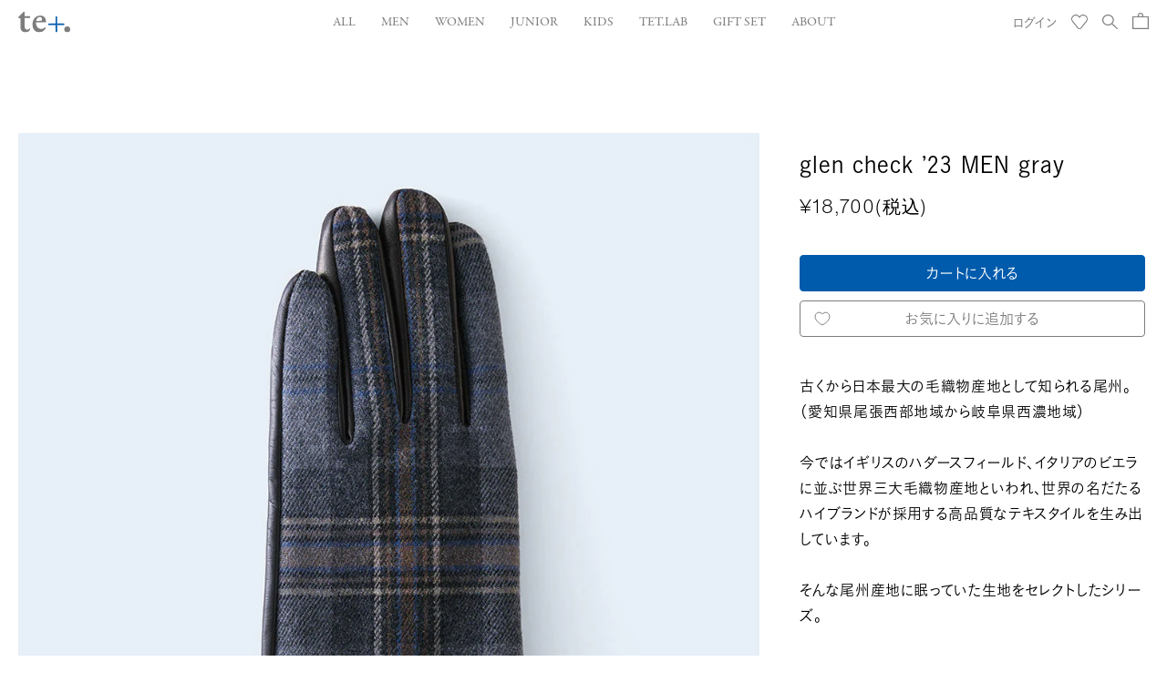

--- FILE ---
content_type: text/html; charset=utf-8
request_url: https://store.te-t.jp/products/glen-check-23-men-gc23-gray
body_size: 67841
content:
<!doctype html>
<html>
<head><title>glen check ’23 MEN gray
&ndash; tet. online store</title>
  <meta charset="utf-8">
  <meta http-equiv="X-UA-Compatible" content="IE=edge,chrome=1">
  <meta name="format-detection" content="date=no">  
  
    <meta name="description" content="古くから日本最大の毛織物産地として知られる尾州。（愛知県尾張西部地域から岐阜県西濃地域）今ではイギリスのハダースフィールド、イタリアのビエラに並ぶ世界三大毛織物産地といわれ、世界の名だたるハイブランドが採用する高品質なテキスタイルを生み出しています。そんな尾州産地に眠っていた生地をセレクトしたシリーズ。尾州生まれの生地に、しっとりと手に馴染むイタリアの革を合わせました。グレーベースの大きめのグレンチェック柄が落ち着いた印象の尾州産ウール生地。尾州で織りあげ、風合いや手触りを整える仕上げ加工までされたものです。くせのない定番柄ですが、色使いや風合いがとてもよく、バランスのいいデザインです。どんなコーディネートにも馴染みやすく、年齢も問">
  

  

<meta property="og:site_name" content="tet. online store">
<meta property="og:url" content="https://store.te-t.jp/products/glen-check-23-men-gc23-gray">
<meta property="og:title" content="glen check ’23 MEN gray">
<meta property="og:type" content="product">
<meta property="og:description" content="古くから日本最大の毛織物産地として知られる尾州。（愛知県尾張西部地域から岐阜県西濃地域）今ではイギリスのハダースフィールド、イタリアのビエラに並ぶ世界三大毛織物産地といわれ、世界の名だたるハイブランドが採用する高品質なテキスタイルを生み出しています。そんな尾州産地に眠っていた生地をセレクトしたシリーズ。尾州生まれの生地に、しっとりと手に馴染むイタリアの革を合わせました。グレーベースの大きめのグレンチェック柄が落ち着いた印象の尾州産ウール生地。尾州で織りあげ、風合いや手触りを整える仕上げ加工までされたものです。くせのない定番柄ですが、色使いや風合いがとてもよく、バランスのいいデザインです。どんなコーディネートにも馴染みやすく、年齢も問"><meta property="og:image" content="http://store.te-t.jp/cdn/shop/files/glencheck_23_MEN_gray_a_f3c03e91-b0fa-4b89-84f5-bee06799be2f.jpg?v=1693472789">
  <meta property="og:image:secure_url" content="https://store.te-t.jp/cdn/shop/files/glencheck_23_MEN_gray_a_f3c03e91-b0fa-4b89-84f5-bee06799be2f.jpg?v=1693472789">
  <meta property="og:image:width" content="1000">
  <meta property="og:image:height" content="1000"><meta property="og:price:amount" content="18,700">
  <meta property="og:price:currency" content="JPY"><meta name="twitter:card" content="summary_large_image">
<meta name="twitter:title" content="glen check ’23 MEN gray">
<meta name="twitter:description" content="古くから日本最大の毛織物産地として知られる尾州。（愛知県尾張西部地域から岐阜県西濃地域）今ではイギリスのハダースフィールド、イタリアのビエラに並ぶ世界三大毛織物産地といわれ、世界の名だたるハイブランドが採用する高品質なテキスタイルを生み出しています。そんな尾州産地に眠っていた生地をセレクトしたシリーズ。尾州生まれの生地に、しっとりと手に馴染むイタリアの革を合わせました。グレーベースの大きめのグレンチェック柄が落ち着いた印象の尾州産ウール生地。尾州で織りあげ、風合いや手触りを整える仕上げ加工までされたものです。くせのない定番柄ですが、色使いや風合いがとてもよく、バランスのいいデザインです。どんなコーディネートにも馴染みやすく、年齢も問">


  <link rel="canonical" href="https://store.te-t.jp/products/glen-check-23-men-gc23-gray">
	<link rel="shortcut icon" href="//store.te-t.jp/cdn/shop/t/7/assets/favicon.ico?v=36712820163481322331680080951">
	<link rel="apple-touch-icon" sizes="180x180" href="//store.te-t.jp/cdn/shop/t/7/assets/apple-touch-icon-180x180.png?v=161204000064504787491713427804">
  <link rel="icon" sizes="192x192" href="//store.te-t.jp/cdn/shop/t/7/assets/icon-192x192.png?v=42725492075586241521713427805">

  <meta name="viewport" content="width=device-width,initial-scale=1,shrink-to-fit=no">

  <script>window.performance && window.performance.mark && window.performance.mark('shopify.content_for_header.start');</script><meta name="facebook-domain-verification" content="4kv4c7z4nvs0icj1gvcowgmgfu3upk">
<meta id="shopify-digital-wallet" name="shopify-digital-wallet" content="/65108410626/digital_wallets/dialog">
<meta name="shopify-checkout-api-token" content="905ceaed9d0b7ab16d6ce2286aab3383">
<meta id="in-context-paypal-metadata" data-shop-id="65108410626" data-venmo-supported="false" data-environment="production" data-locale="ja_JP" data-paypal-v4="true" data-currency="JPY">
<link rel="alternate" type="application/json+oembed" href="https://store.te-t.jp/products/glen-check-23-men-gc23-gray.oembed">
<script async="async" src="/checkouts/internal/preloads.js?locale=ja-JP"></script>
<link rel="preconnect" href="https://shop.app" crossorigin="anonymous">
<script async="async" src="https://shop.app/checkouts/internal/preloads.js?locale=ja-JP&shop_id=65108410626" crossorigin="anonymous"></script>
<script id="apple-pay-shop-capabilities" type="application/json">{"shopId":65108410626,"countryCode":"JP","currencyCode":"JPY","merchantCapabilities":["supports3DS"],"merchantId":"gid:\/\/shopify\/Shop\/65108410626","merchantName":"tet. online store","requiredBillingContactFields":["postalAddress","email","phone"],"requiredShippingContactFields":["postalAddress","email","phone"],"shippingType":"shipping","supportedNetworks":["visa","masterCard","amex","jcb","discover"],"total":{"type":"pending","label":"tet. online store","amount":"1.00"},"shopifyPaymentsEnabled":true,"supportsSubscriptions":true}</script>
<script id="shopify-features" type="application/json">{"accessToken":"905ceaed9d0b7ab16d6ce2286aab3383","betas":["rich-media-storefront-analytics"],"domain":"store.te-t.jp","predictiveSearch":false,"shopId":65108410626,"locale":"ja"}</script>
<script>var Shopify = Shopify || {};
Shopify.shop = "tet-online.myshopify.com";
Shopify.locale = "ja";
Shopify.currency = {"active":"JPY","rate":"1.0"};
Shopify.country = "JP";
Shopify.theme = {"name":"tet-shopify-theme\/master","id":136666939650,"schema_name":"Themekit template theme","schema_version":"1.0.0","theme_store_id":null,"role":"main"};
Shopify.theme.handle = "null";
Shopify.theme.style = {"id":null,"handle":null};
Shopify.cdnHost = "store.te-t.jp/cdn";
Shopify.routes = Shopify.routes || {};
Shopify.routes.root = "/";</script>
<script type="module">!function(o){(o.Shopify=o.Shopify||{}).modules=!0}(window);</script>
<script>!function(o){function n(){var o=[];function n(){o.push(Array.prototype.slice.apply(arguments))}return n.q=o,n}var t=o.Shopify=o.Shopify||{};t.loadFeatures=n(),t.autoloadFeatures=n()}(window);</script>
<script>
  window.ShopifyPay = window.ShopifyPay || {};
  window.ShopifyPay.apiHost = "shop.app\/pay";
  window.ShopifyPay.redirectState = null;
</script>
<script id="shop-js-analytics" type="application/json">{"pageType":"product"}</script>
<script defer="defer" async type="module" src="//store.te-t.jp/cdn/shopifycloud/shop-js/modules/v2/client.init-shop-cart-sync_DLd17SO6.ja.esm.js"></script>
<script defer="defer" async type="module" src="//store.te-t.jp/cdn/shopifycloud/shop-js/modules/v2/chunk.common_Df7BE-Gc.esm.js"></script>
<script type="module">
  await import("//store.te-t.jp/cdn/shopifycloud/shop-js/modules/v2/client.init-shop-cart-sync_DLd17SO6.ja.esm.js");
await import("//store.te-t.jp/cdn/shopifycloud/shop-js/modules/v2/chunk.common_Df7BE-Gc.esm.js");

  window.Shopify.SignInWithShop?.initShopCartSync?.({"fedCMEnabled":true,"windoidEnabled":true});

</script>
<script>
  window.Shopify = window.Shopify || {};
  if (!window.Shopify.featureAssets) window.Shopify.featureAssets = {};
  window.Shopify.featureAssets['shop-js'] = {"shop-cart-sync":["modules/v2/client.shop-cart-sync_87dHhnUi.ja.esm.js","modules/v2/chunk.common_Df7BE-Gc.esm.js"],"init-fed-cm":["modules/v2/client.init-fed-cm_CiWSrATI.ja.esm.js","modules/v2/chunk.common_Df7BE-Gc.esm.js"],"init-shop-email-lookup-coordinator":["modules/v2/client.init-shop-email-lookup-coordinator_CVNKFyLo.ja.esm.js","modules/v2/chunk.common_Df7BE-Gc.esm.js"],"shop-cash-offers":["modules/v2/client.shop-cash-offers_zLTUpRCm.ja.esm.js","modules/v2/chunk.common_Df7BE-Gc.esm.js","modules/v2/chunk.modal_B8ahN1Xw.esm.js"],"init-shop-cart-sync":["modules/v2/client.init-shop-cart-sync_DLd17SO6.ja.esm.js","modules/v2/chunk.common_Df7BE-Gc.esm.js"],"init-windoid":["modules/v2/client.init-windoid_CbbVICvP.ja.esm.js","modules/v2/chunk.common_Df7BE-Gc.esm.js"],"shop-toast-manager":["modules/v2/client.shop-toast-manager_CkwOieVs.ja.esm.js","modules/v2/chunk.common_Df7BE-Gc.esm.js"],"pay-button":["modules/v2/client.pay-button_HUzgBJUV.ja.esm.js","modules/v2/chunk.common_Df7BE-Gc.esm.js"],"shop-button":["modules/v2/client.shop-button_CEBKD9cA.ja.esm.js","modules/v2/chunk.common_Df7BE-Gc.esm.js"],"shop-login-button":["modules/v2/client.shop-login-button_B2H74rC0.ja.esm.js","modules/v2/chunk.common_Df7BE-Gc.esm.js","modules/v2/chunk.modal_B8ahN1Xw.esm.js"],"avatar":["modules/v2/client.avatar_BTnouDA3.ja.esm.js"],"shop-follow-button":["modules/v2/client.shop-follow-button_C7nCdBVe.ja.esm.js","modules/v2/chunk.common_Df7BE-Gc.esm.js","modules/v2/chunk.modal_B8ahN1Xw.esm.js"],"init-customer-accounts-sign-up":["modules/v2/client.init-customer-accounts-sign-up_B6qw37V3.ja.esm.js","modules/v2/client.shop-login-button_B2H74rC0.ja.esm.js","modules/v2/chunk.common_Df7BE-Gc.esm.js","modules/v2/chunk.modal_B8ahN1Xw.esm.js"],"init-shop-for-new-customer-accounts":["modules/v2/client.init-shop-for-new-customer-accounts_B_nAxFZh.ja.esm.js","modules/v2/client.shop-login-button_B2H74rC0.ja.esm.js","modules/v2/chunk.common_Df7BE-Gc.esm.js","modules/v2/chunk.modal_B8ahN1Xw.esm.js"],"init-customer-accounts":["modules/v2/client.init-customer-accounts_BOkAE9dx.ja.esm.js","modules/v2/client.shop-login-button_B2H74rC0.ja.esm.js","modules/v2/chunk.common_Df7BE-Gc.esm.js","modules/v2/chunk.modal_B8ahN1Xw.esm.js"],"checkout-modal":["modules/v2/client.checkout-modal_DXwRIaHQ.ja.esm.js","modules/v2/chunk.common_Df7BE-Gc.esm.js","modules/v2/chunk.modal_B8ahN1Xw.esm.js"],"lead-capture":["modules/v2/client.lead-capture_lLTsAwMY.ja.esm.js","modules/v2/chunk.common_Df7BE-Gc.esm.js","modules/v2/chunk.modal_B8ahN1Xw.esm.js"],"shop-login":["modules/v2/client.shop-login_CxYAcntH.ja.esm.js","modules/v2/chunk.common_Df7BE-Gc.esm.js","modules/v2/chunk.modal_B8ahN1Xw.esm.js"],"payment-terms":["modules/v2/client.payment-terms_gWC4famL.ja.esm.js","modules/v2/chunk.common_Df7BE-Gc.esm.js","modules/v2/chunk.modal_B8ahN1Xw.esm.js"]};
</script>
<script>(function() {
  var isLoaded = false;
  function asyncLoad() {
    if (isLoaded) return;
    isLoaded = true;
    var urls = ["https:\/\/static.klaviyo.com\/onsite\/js\/klaviyo.js?company_id=YgbyBD\u0026shop=tet-online.myshopify.com","https:\/\/static.klaviyo.com\/onsite\/js\/klaviyo.js?company_id=YgbyBD\u0026shop=tet-online.myshopify.com","https:\/\/gift-script-pr.pages.dev\/script.js?shop=tet-online.myshopify.com"];
    for (var i = 0; i < urls.length; i++) {
      var s = document.createElement('script');
      s.type = 'text/javascript';
      s.async = true;
      s.src = urls[i];
      var x = document.getElementsByTagName('script')[0];
      x.parentNode.insertBefore(s, x);
    }
  };
  if(window.attachEvent) {
    window.attachEvent('onload', asyncLoad);
  } else {
    window.addEventListener('load', asyncLoad, false);
  }
})();</script>
<script id="__st">var __st={"a":65108410626,"offset":32400,"reqid":"2c5f094f-256f-44b3-b591-cd1ef03fc296-1764663409","pageurl":"store.te-t.jp\/products\/glen-check-23-men-gc23-gray","u":"e1f0e4405153","p":"product","rtyp":"product","rid":8111888433410};</script>
<script>window.ShopifyPaypalV4VisibilityTracking = true;</script>
<script id="captcha-bootstrap">!function(){'use strict';const t='contact',e='account',n='new_comment',o=[[t,t],['blogs',n],['comments',n],[t,'customer']],c=[[e,'customer_login'],[e,'guest_login'],[e,'recover_customer_password'],[e,'create_customer']],r=t=>t.map((([t,e])=>`form[action*='/${t}']:not([data-nocaptcha='true']) input[name='form_type'][value='${e}']`)).join(','),a=t=>()=>t?[...document.querySelectorAll(t)].map((t=>t.form)):[];function s(){const t=[...o],e=r(t);return a(e)}const i='password',u='form_key',d=['recaptcha-v3-token','g-recaptcha-response','h-captcha-response',i],f=()=>{try{return window.sessionStorage}catch{return}},m='__shopify_v',_=t=>t.elements[u];function p(t,e,n=!1){try{const o=window.sessionStorage,c=JSON.parse(o.getItem(e)),{data:r}=function(t){const{data:e,action:n}=t;return t[m]||n?{data:e,action:n}:{data:t,action:n}}(c);for(const[e,n]of Object.entries(r))t.elements[e]&&(t.elements[e].value=n);n&&o.removeItem(e)}catch(o){console.error('form repopulation failed',{error:o})}}const l='form_type',E='cptcha';function T(t){t.dataset[E]=!0}const w=window,h=w.document,L='Shopify',v='ce_forms',y='captcha';let A=!1;((t,e)=>{const n=(g='f06e6c50-85a8-45c8-87d0-21a2b65856fe',I='https://cdn.shopify.com/shopifycloud/storefront-forms-hcaptcha/ce_storefront_forms_captcha_hcaptcha.v1.5.2.iife.js',D={infoText:'hCaptchaによる保護',privacyText:'プライバシー',termsText:'利用規約'},(t,e,n)=>{const o=w[L][v],c=o.bindForm;if(c)return c(t,g,e,D).then(n);var r;o.q.push([[t,g,e,D],n]),r=I,A||(h.body.append(Object.assign(h.createElement('script'),{id:'captcha-provider',async:!0,src:r})),A=!0)});var g,I,D;w[L]=w[L]||{},w[L][v]=w[L][v]||{},w[L][v].q=[],w[L][y]=w[L][y]||{},w[L][y].protect=function(t,e){n(t,void 0,e),T(t)},Object.freeze(w[L][y]),function(t,e,n,w,h,L){const[v,y,A,g]=function(t,e,n){const i=e?o:[],u=t?c:[],d=[...i,...u],f=r(d),m=r(i),_=r(d.filter((([t,e])=>n.includes(e))));return[a(f),a(m),a(_),s()]}(w,h,L),I=t=>{const e=t.target;return e instanceof HTMLFormElement?e:e&&e.form},D=t=>v().includes(t);t.addEventListener('submit',(t=>{const e=I(t);if(!e)return;const n=D(e)&&!e.dataset.hcaptchaBound&&!e.dataset.recaptchaBound,o=_(e),c=g().includes(e)&&(!o||!o.value);(n||c)&&t.preventDefault(),c&&!n&&(function(t){try{if(!f())return;!function(t){const e=f();if(!e)return;const n=_(t);if(!n)return;const o=n.value;o&&e.removeItem(o)}(t);const e=Array.from(Array(32),(()=>Math.random().toString(36)[2])).join('');!function(t,e){_(t)||t.append(Object.assign(document.createElement('input'),{type:'hidden',name:u})),t.elements[u].value=e}(t,e),function(t,e){const n=f();if(!n)return;const o=[...t.querySelectorAll(`input[type='${i}']`)].map((({name:t})=>t)),c=[...d,...o],r={};for(const[a,s]of new FormData(t).entries())c.includes(a)||(r[a]=s);n.setItem(e,JSON.stringify({[m]:1,action:t.action,data:r}))}(t,e)}catch(e){console.error('failed to persist form',e)}}(e),e.submit())}));const S=(t,e)=>{t&&!t.dataset[E]&&(n(t,e.some((e=>e===t))),T(t))};for(const o of['focusin','change'])t.addEventListener(o,(t=>{const e=I(t);D(e)&&S(e,y())}));const B=e.get('form_key'),M=e.get(l),P=B&&M;t.addEventListener('DOMContentLoaded',(()=>{const t=y();if(P)for(const e of t)e.elements[l].value===M&&p(e,B);[...new Set([...A(),...v().filter((t=>'true'===t.dataset.shopifyCaptcha))])].forEach((e=>S(e,t)))}))}(h,new URLSearchParams(w.location.search),n,t,e,['guest_login'])})(!0,!0)}();</script>
<script integrity="sha256-52AcMU7V7pcBOXWImdc/TAGTFKeNjmkeM1Pvks/DTgc=" data-source-attribution="shopify.loadfeatures" defer="defer" src="//store.te-t.jp/cdn/shopifycloud/storefront/assets/storefront/load_feature-81c60534.js" crossorigin="anonymous"></script>
<script crossorigin="anonymous" defer="defer" src="//store.te-t.jp/cdn/shopifycloud/storefront/assets/shopify_pay/storefront-65b4c6d7.js?v=20250812"></script>
<script data-source-attribution="shopify.dynamic_checkout.dynamic.init">var Shopify=Shopify||{};Shopify.PaymentButton=Shopify.PaymentButton||{isStorefrontPortableWallets:!0,init:function(){window.Shopify.PaymentButton.init=function(){};var t=document.createElement("script");t.src="https://store.te-t.jp/cdn/shopifycloud/portable-wallets/latest/portable-wallets.ja.js",t.type="module",document.head.appendChild(t)}};
</script>
<script data-source-attribution="shopify.dynamic_checkout.buyer_consent">
  function portableWalletsHideBuyerConsent(e){var t=document.getElementById("shopify-buyer-consent"),n=document.getElementById("shopify-subscription-policy-button");t&&n&&(t.classList.add("hidden"),t.setAttribute("aria-hidden","true"),n.removeEventListener("click",e))}function portableWalletsShowBuyerConsent(e){var t=document.getElementById("shopify-buyer-consent"),n=document.getElementById("shopify-subscription-policy-button");t&&n&&(t.classList.remove("hidden"),t.removeAttribute("aria-hidden"),n.addEventListener("click",e))}window.Shopify?.PaymentButton&&(window.Shopify.PaymentButton.hideBuyerConsent=portableWalletsHideBuyerConsent,window.Shopify.PaymentButton.showBuyerConsent=portableWalletsShowBuyerConsent);
</script>
<script data-source-attribution="shopify.dynamic_checkout.cart.bootstrap">document.addEventListener("DOMContentLoaded",(function(){function t(){return document.querySelector("shopify-accelerated-checkout-cart, shopify-accelerated-checkout")}if(t())Shopify.PaymentButton.init();else{new MutationObserver((function(e,n){t()&&(Shopify.PaymentButton.init(),n.disconnect())})).observe(document.body,{childList:!0,subtree:!0})}}));
</script>
<link id="shopify-accelerated-checkout-styles" rel="stylesheet" media="screen" href="https://store.te-t.jp/cdn/shopifycloud/portable-wallets/latest/accelerated-checkout-backwards-compat.css" crossorigin="anonymous">
<style id="shopify-accelerated-checkout-cart">
        #shopify-buyer-consent {
  margin-top: 1em;
  display: inline-block;
  width: 100%;
}

#shopify-buyer-consent.hidden {
  display: none;
}

#shopify-subscription-policy-button {
  background: none;
  border: none;
  padding: 0;
  text-decoration: underline;
  font-size: inherit;
  cursor: pointer;
}

#shopify-subscription-policy-button::before {
  box-shadow: none;
}

      </style>
<script id="sections-script" data-sections="product-recommendations" defer="defer" src="//store.te-t.jp/cdn/shop/t/7/compiled_assets/scripts.js?8204"></script>
<script>window.performance && window.performance.mark && window.performance.mark('shopify.content_for_header.end');</script> <!-- Header hook for plugins -->

  <style data-shopify>

@font-face {
  font-family: 'ABCDiatype';
  src: url("//store.te-t.jp/cdn/shop/t/7/assets/ABCDiatype-Regular.woff2?8204") format("woff2"), url("//store.te-t.jp/cdn/shop/t/7/assets/ABCDiatype-Regular.woff?8204") format("woff");
  font-weight: normal;
  font-style: normal;  
}

  :root {
 
    --icon-arrow-04: url(//store.te-t.jp/cdn/shop/t/7/assets/icon_arrow_04.svg?v=113357140300474740321680080952);
    --icon-arrow-05: url(//store.te-t.jp/cdn/shop/t/7/assets/icon_arrow_05.svg?v=157188235789457159081680080951);
    --icon-arrow-06: url(//store.te-t.jp/cdn/shop/t/7/assets/icon_arrow_06.svg?v=157535701931448934491680080948);
    --icon-circle-01: url(//store.te-t.jp/cdn/shop/t/7/assets/icon_circle_01.svg?8204);
    --icon-decrease-01: url(//store.te-t.jp/cdn/shop/t/7/assets/icon_decrease_01.svg?v=64582955062301072401680080947);
    --icon-increase-01: url(//store.te-t.jp/cdn/shop/t/7/assets/icon_increase_01.svg?v=137493998721936478291680080953);
    --icon-cart: url(//store.te-t.jp/cdn/shop/t/7/assets/icon_bag.svg?v=101320786179788501921680080946);
    --icon-check-01: url(//store.te-t.jp/cdn/shop/t/7/assets/icon_check_01.svg?v=10052857483292700721756861955);

    --icon-plus-01: url(//store.te-t.jp/cdn/shop/t/7/assets/icon_plus_01.svg?v=66999426591912865381680080948);
    --icon-minus-01: url(//store.te-t.jp/cdn/shop/t/7/assets/icon_minus_01.svg?v=7669266519838930451680080947);
    --icon-plus-02: url(//store.te-t.jp/cdn/shop/t/7/assets/icon_plus_02.svg?v=87942275822827480781680080952);
    --icon-minus-02: url(//store.te-t.jp/cdn/shop/t/7/assets/icon_minus_02.svg?v=32388609719098538791680080946);
  
    --border-01: url(//store.te-t.jp/cdn/shop/t/7/assets/border_01.svg?v=54172993237063545061680080947);

    --button-prev-01: url(//store.te-t.jp/cdn/shop/t/7/assets/icon_prev_01.svg?v=72028343835238780451680080952);
    --button-next-01: url(//store.te-t.jp/cdn/shop/t/7/assets/icon_next_01.svg?v=15783344222973376831680080948);
    --button-prev-02: url(//store.te-t.jp/cdn/shop/t/7/assets/icon_prev_02.svg?v=4723295505189492391680080951);
    --button-next-02: url(//store.te-t.jp/cdn/shop/t/7/assets/icon_next_02.svg?v=182473525108907325001680080946);
    --button-play-01: url(//store.te-t.jp/cdn/shop/t/7/assets/icon_play_01.svg?v=93932972280398793011680080951);
  
    --loader: url(//store.te-t.jp/cdn/shop/t/7/assets/loader.gif?8204);
    
  

    }

</style>


  <script src="//store.te-t.jp/cdn/shopifycloud/storefront/assets/themes_support/shopify_common-5f594365.js" type="text/javascript"></script>
  <link href="//store.te-t.jp/cdn/shop/t/7/assets/perfect-scrollbar.css?v=74593895265765020261680080953" rel="stylesheet" type="text/css" media="all" />  
  <link href="//store.te-t.jp/cdn/shop/t/7/assets/style.css?v=69594053497314386641764207280" rel="stylesheet" type="text/css" media="all" />
  <script src="//store.te-t.jp/cdn/shopifycloud/storefront/assets/themes_support/option_selection-b017cd28.js" type="text/javascript"></script>
  <script>

    window.theme = window.theme || {};
    window.theme.currency = window.theme.currency || {};
    window.theme.currency.iso_code = 'JPY';
    window.theme.currency.symbol = '¥';
    window.theme.locale = 'ja';

    window.theme.settings = window.theme.settings || {};
    window.theme.settings.free_shipping_total_price = '880000';

    window.theme.text = window.theme.text || {};
    window.theme.text.newsletter = window.theme.text.newsletter || {};
    window.theme.text.newsletter.success = "ご登録ありがとうございます!";
    window.theme.text.newsletter.email_empty = "Translation missing: ja.general.newsletter_form.email_empty";
    window.theme.text.newsletter.error = "Translation missing: ja.general.newsletter_form.error";
    window.theme.product_url = "/products/glen-check-23-men-gc23-gray";

  </script>
  <script src="https://webfont.fontplus.jp/accessor/script/fontplus.js?P5E4kTljryw%3D&box=O-diX9pLeOs%3D&aa=1&ab=2"></script>
<!-- BEGIN app block: shopify://apps/all-in-gift/blocks/embed/14c78036-27a0-4098-a9e3-c3f1525dedff --><script id='huckleberry-all-in-gift-embed-script' type="text/javascript" src="https://gift-script-pr.pages.dev/script.js?shop=tet-online.myshopify.com" defer></script>
<!-- END app block --><!-- BEGIN app block: shopify://apps/helium-customer-fields/blocks/app-embed/bab58598-3e6a-4377-aaaa-97189b15f131 -->







































<script>
  if ('CF' in window) {
    window.CF.appEmbedEnabled = true;
  } else {
    window.CF = {
      appEmbedEnabled: true,
    };
  }

  window.CF.editAccountFormId = "xPtqkm";
  window.CF.registrationFormId = "xPtqkm";
</script>

<!-- BEGIN app snippet: patch-registration-links -->







































<script>
  function patchRegistrationLinks() {
    const PATCHABLE_LINKS_SELECTOR = 'a[href*="/account/register"]';

    const search = new URLSearchParams(window.location.search);
    const checkoutUrl = search.get('checkout_url');
    const returnUrl = search.get('return_url');

    const redirectUrl = checkoutUrl || returnUrl;
    if (!redirectUrl) return;

    const registrationLinks = Array.from(document.querySelectorAll(PATCHABLE_LINKS_SELECTOR));
    registrationLinks.forEach(link => {
      const url = new URL(link.href);

      url.searchParams.set('return_url', redirectUrl);

      link.href = url.href;
    });
  }

  if (['complete', 'interactive', 'loaded'].includes(document.readyState)) {
    patchRegistrationLinks();
  } else {
    document.addEventListener('DOMContentLoaded', () => patchRegistrationLinks());
  }
</script><!-- END app snippet -->
<!-- BEGIN app snippet: patch-login-grecaptcha-conflict -->







































<script>
  // Fixes a problem where both grecaptcha and hcaptcha response fields are included in the /account/login form submission
  // resulting in a 404 on the /challenge page.
  // This is caused by our triggerShopifyRecaptchaLoad function in initialize-forms.liquid.ejs
  // The fix itself just removes the unnecessary g-recaptcha-response input

  function patchLoginGrecaptchaConflict() {
    Array.from(document.querySelectorAll('form')).forEach(form => {
      form.addEventListener('submit', e => {
        const grecaptchaResponse = form.querySelector('[name="g-recaptcha-response"]');
        const hcaptchaResponse = form.querySelector('[name="h-captcha-response"]');

        if (grecaptchaResponse && hcaptchaResponse) {
          // Can't use both. Only keep hcaptcha response field.
          grecaptchaResponse.parentElement.removeChild(grecaptchaResponse);
        }
      })
    })
  }

  if (['complete', 'interactive', 'loaded'].includes(document.readyState)) {
    patchLoginGrecaptchaConflict();
  } else {
    document.addEventListener('DOMContentLoaded', () => patchLoginGrecaptchaConflict());
  }
</script><!-- END app snippet -->
<!-- BEGIN app snippet: embed-data -->


























































<script>
  window.CF.version = "5.1.2";
  window.CF.environment = 
  {
  
  "domain": "tet-online.myshopify.com",
  "servicesToken": "1764663409:652c3380f4ef3be2dd6f90dd432327e721af89c8910de90d09fdeb3ac8e1d766",
  "baseApiUrl": "https:\/\/app.customerfields.com",
  "captchaSiteKey": "6LfNzfciAAAAALs1n7mhnvzxQK4mYAaYXGuczo4K",
  "captchaEnabled": true,
  "proxyPath": "\/tools\/customr",
  "countries": [{"name":"Afghanistan","code":"AF"},{"name":"Åland Islands","code":"AX"},{"name":"Albania","code":"AL"},{"name":"Algeria","code":"DZ"},{"name":"Andorra","code":"AD"},{"name":"Angola","code":"AO"},{"name":"Anguilla","code":"AI"},{"name":"Antigua \u0026 Barbuda","code":"AG"},{"name":"Argentina","code":"AR","provinces":[{"name":"Buenos Aires Province","code":"B"},{"name":"Catamarca","code":"K"},{"name":"Chaco","code":"H"},{"name":"Chubut","code":"U"},{"name":"Buenos Aires (Autonomous City)","code":"C"},{"name":"Córdoba","code":"X"},{"name":"Corrientes","code":"W"},{"name":"Entre Ríos","code":"E"},{"name":"Formosa","code":"P"},{"name":"Jujuy","code":"Y"},{"name":"La Pampa","code":"L"},{"name":"La Rioja","code":"F"},{"name":"Mendoza","code":"M"},{"name":"Misiones","code":"N"},{"name":"Neuquén","code":"Q"},{"name":"Río Negro","code":"R"},{"name":"Salta","code":"A"},{"name":"San Juan","code":"J"},{"name":"San Luis","code":"D"},{"name":"Santa Cruz","code":"Z"},{"name":"Santa Fe","code":"S"},{"name":"Santiago del Estero","code":"G"},{"name":"Tierra del Fuego","code":"V"},{"name":"Tucumán","code":"T"}]},{"name":"Armenia","code":"AM"},{"name":"Aruba","code":"AW"},{"name":"Ascension Island","code":"AC"},{"name":"Australia","code":"AU","provinces":[{"name":"Australian Capital Territory","code":"ACT"},{"name":"New South Wales","code":"NSW"},{"name":"Northern Territory","code":"NT"},{"name":"Queensland","code":"QLD"},{"name":"South Australia","code":"SA"},{"name":"Tasmania","code":"TAS"},{"name":"Victoria","code":"VIC"},{"name":"Western Australia","code":"WA"}]},{"name":"Austria","code":"AT"},{"name":"Azerbaijan","code":"AZ"},{"name":"Bahamas","code":"BS"},{"name":"Bahrain","code":"BH"},{"name":"Bangladesh","code":"BD"},{"name":"Barbados","code":"BB"},{"name":"Belarus","code":"BY"},{"name":"Belgium","code":"BE"},{"name":"Belize","code":"BZ"},{"name":"Benin","code":"BJ"},{"name":"Bermuda","code":"BM"},{"name":"Bhutan","code":"BT"},{"name":"Bolivia","code":"BO"},{"name":"Bosnia \u0026 Herzegovina","code":"BA"},{"name":"Botswana","code":"BW"},{"name":"Brazil","code":"BR","provinces":[{"name":"Acre","code":"AC"},{"name":"Alagoas","code":"AL"},{"name":"Amapá","code":"AP"},{"name":"Amazonas","code":"AM"},{"name":"Bahia","code":"BA"},{"name":"Ceará","code":"CE"},{"name":"Federal District","code":"DF"},{"name":"Espírito Santo","code":"ES"},{"name":"Goiás","code":"GO"},{"name":"Maranhão","code":"MA"},{"name":"Mato Grosso","code":"MT"},{"name":"Mato Grosso do Sul","code":"MS"},{"name":"Minas Gerais","code":"MG"},{"name":"Pará","code":"PA"},{"name":"Paraíba","code":"PB"},{"name":"Paraná","code":"PR"},{"name":"Pernambuco","code":"PE"},{"name":"Piauí","code":"PI"},{"name":"Rio Grande do Norte","code":"RN"},{"name":"Rio Grande do Sul","code":"RS"},{"name":"Rio de Janeiro","code":"RJ"},{"name":"Rondônia","code":"RO"},{"name":"Roraima","code":"RR"},{"name":"Santa Catarina","code":"SC"},{"name":"São Paulo","code":"SP"},{"name":"Sergipe","code":"SE"},{"name":"Tocantins","code":"TO"}]},{"name":"British Indian Ocean Territory","code":"IO"},{"name":"British Virgin Islands","code":"VG"},{"name":"Brunei","code":"BN"},{"name":"Bulgaria","code":"BG"},{"name":"Burkina Faso","code":"BF"},{"name":"Burundi","code":"BI"},{"name":"Cambodia","code":"KH"},{"name":"Cameroon","code":"CM"},{"name":"Canada","code":"CA","provinces":[{"name":"Alberta","code":"AB"},{"name":"British Columbia","code":"BC"},{"name":"Manitoba","code":"MB"},{"name":"New Brunswick","code":"NB"},{"name":"Newfoundland and Labrador","code":"NL"},{"name":"Northwest Territories","code":"NT"},{"name":"Nova Scotia","code":"NS"},{"name":"Nunavut","code":"NU"},{"name":"Ontario","code":"ON"},{"name":"Prince Edward Island","code":"PE"},{"name":"Quebec","code":"QC"},{"name":"Saskatchewan","code":"SK"},{"name":"Yukon","code":"YT"}]},{"name":"Cape Verde","code":"CV"},{"name":"Caribbean Netherlands","code":"BQ"},{"name":"Cayman Islands","code":"KY"},{"name":"Central African Republic","code":"CF"},{"name":"Chad","code":"TD"},{"name":"Chile","code":"CL","provinces":[{"name":"Arica y Parinacota","code":"AP"},{"name":"Tarapacá","code":"TA"},{"name":"Antofagasta","code":"AN"},{"name":"Atacama","code":"AT"},{"name":"Coquimbo","code":"CO"},{"name":"Valparaíso","code":"VS"},{"name":"Santiago Metropolitan","code":"RM"},{"name":"Libertador General Bernardo O’Higgins","code":"LI"},{"name":"Maule","code":"ML"},{"name":"Ñuble","code":"NB"},{"name":"Bío Bío","code":"BI"},{"name":"Araucanía","code":"AR"},{"name":"Los Ríos","code":"LR"},{"name":"Los Lagos","code":"LL"},{"name":"Aysén","code":"AI"},{"name":"Magallanes Region","code":"MA"}]},{"name":"China","code":"CN","provinces":[{"name":"Anhui","code":"AH"},{"name":"Beijing","code":"BJ"},{"name":"Chongqing","code":"CQ"},{"name":"Fujian","code":"FJ"},{"name":"Gansu","code":"GS"},{"name":"Guangdong","code":"GD"},{"name":"Guangxi","code":"GX"},{"name":"Guizhou","code":"GZ"},{"name":"Hainan","code":"HI"},{"name":"Hebei","code":"HE"},{"name":"Heilongjiang","code":"HL"},{"name":"Henan","code":"HA"},{"name":"Hubei","code":"HB"},{"name":"Hunan","code":"HN"},{"name":"Inner Mongolia","code":"NM"},{"name":"Jiangsu","code":"JS"},{"name":"Jiangxi","code":"JX"},{"name":"Jilin","code":"JL"},{"name":"Liaoning","code":"LN"},{"name":"Ningxia","code":"NX"},{"name":"Qinghai","code":"QH"},{"name":"Shaanxi","code":"SN"},{"name":"Shandong","code":"SD"},{"name":"Shanghai","code":"SH"},{"name":"Shanxi","code":"SX"},{"name":"Sichuan","code":"SC"},{"name":"Tianjin","code":"TJ"},{"name":"Xinjiang","code":"XJ"},{"name":"Tibet","code":"YZ"},{"name":"Yunnan","code":"YN"},{"name":"Zhejiang","code":"ZJ"}]},{"name":"Christmas Island","code":"CX"},{"name":"Cocos (Keeling) Islands","code":"CC"},{"name":"Colombia","code":"CO","provinces":[{"name":"Capital District","code":"DC"},{"name":"Amazonas","code":"AMA"},{"name":"Antioquia","code":"ANT"},{"name":"Arauca","code":"ARA"},{"name":"Atlántico","code":"ATL"},{"name":"Bolívar","code":"BOL"},{"name":"Boyacá","code":"BOY"},{"name":"Caldas","code":"CAL"},{"name":"Caquetá","code":"CAQ"},{"name":"Casanare","code":"CAS"},{"name":"Cauca","code":"CAU"},{"name":"Cesar","code":"CES"},{"name":"Chocó","code":"CHO"},{"name":"Córdoba","code":"COR"},{"name":"Cundinamarca","code":"CUN"},{"name":"Guainía","code":"GUA"},{"name":"Guaviare","code":"GUV"},{"name":"Huila","code":"HUI"},{"name":"La Guajira","code":"LAG"},{"name":"Magdalena","code":"MAG"},{"name":"Meta","code":"MET"},{"name":"Nariño","code":"NAR"},{"name":"Norte de Santander","code":"NSA"},{"name":"Putumayo","code":"PUT"},{"name":"Quindío","code":"QUI"},{"name":"Risaralda","code":"RIS"},{"name":"San Andrés \u0026 Providencia","code":"SAP"},{"name":"Santander","code":"SAN"},{"name":"Sucre","code":"SUC"},{"name":"Tolima","code":"TOL"},{"name":"Valle del Cauca","code":"VAC"},{"name":"Vaupés","code":"VAU"},{"name":"Vichada","code":"VID"}]},{"name":"Comoros","code":"KM"},{"name":"Congo - Brazzaville","code":"CG"},{"name":"Congo - Kinshasa","code":"CD"},{"name":"Cook Islands","code":"CK"},{"name":"Costa Rica","code":"CR","provinces":[{"name":"Alajuela","code":"CR-A"},{"name":"Cartago","code":"CR-C"},{"name":"Guanacaste","code":"CR-G"},{"name":"Heredia","code":"CR-H"},{"name":"Limón","code":"CR-L"},{"name":"Puntarenas","code":"CR-P"},{"name":"San José","code":"CR-SJ"}]},{"name":"Croatia","code":"HR"},{"name":"Curaçao","code":"CW"},{"name":"Cyprus","code":"CY"},{"name":"Czechia","code":"CZ"},{"name":"Côte d’Ivoire","code":"CI"},{"name":"Denmark","code":"DK"},{"name":"Djibouti","code":"DJ"},{"name":"Dominica","code":"DM"},{"name":"Dominican Republic","code":"DO"},{"name":"Ecuador","code":"EC"},{"name":"Egypt","code":"EG","provinces":[{"name":"6th of October","code":"SU"},{"name":"Al Sharqia","code":"SHR"},{"name":"Alexandria","code":"ALX"},{"name":"Aswan","code":"ASN"},{"name":"Asyut","code":"AST"},{"name":"Beheira","code":"BH"},{"name":"Beni Suef","code":"BNS"},{"name":"Cairo","code":"C"},{"name":"Dakahlia","code":"DK"},{"name":"Damietta","code":"DT"},{"name":"Faiyum","code":"FYM"},{"name":"Gharbia","code":"GH"},{"name":"Giza","code":"GZ"},{"name":"Helwan","code":"HU"},{"name":"Ismailia","code":"IS"},{"name":"Kafr el-Sheikh","code":"KFS"},{"name":"Luxor","code":"LX"},{"name":"Matrouh","code":"MT"},{"name":"Minya","code":"MN"},{"name":"Monufia","code":"MNF"},{"name":"New Valley","code":"WAD"},{"name":"North Sinai","code":"SIN"},{"name":"Port Said","code":"PTS"},{"name":"Qalyubia","code":"KB"},{"name":"Qena","code":"KN"},{"name":"Red Sea","code":"BA"},{"name":"Sohag","code":"SHG"},{"name":"South Sinai","code":"JS"},{"name":"Suez","code":"SUZ"}]},{"name":"El Salvador","code":"SV","provinces":[{"name":"Ahuachapán","code":"SV-AH"},{"name":"Cabañas","code":"SV-CA"},{"name":"Chalatenango","code":"SV-CH"},{"name":"Cuscatlán","code":"SV-CU"},{"name":"La Libertad","code":"SV-LI"},{"name":"La Paz","code":"SV-PA"},{"name":"La Unión","code":"SV-UN"},{"name":"Morazán","code":"SV-MO"},{"name":"San Miguel","code":"SV-SM"},{"name":"San Salvador","code":"SV-SS"},{"name":"San Vicente","code":"SV-SV"},{"name":"Santa Ana","code":"SV-SA"},{"name":"Sonsonate","code":"SV-SO"},{"name":"Usulután","code":"SV-US"}]},{"name":"Equatorial Guinea","code":"GQ"},{"name":"Eritrea","code":"ER"},{"name":"Estonia","code":"EE"},{"name":"Eswatini","code":"SZ"},{"name":"Ethiopia","code":"ET"},{"name":"Falkland Islands","code":"FK"},{"name":"Faroe Islands","code":"FO"},{"name":"Fiji","code":"FJ"},{"name":"Finland","code":"FI"},{"name":"France","code":"FR"},{"name":"French Guiana","code":"GF"},{"name":"French Polynesia","code":"PF"},{"name":"French Southern Territories","code":"TF"},{"name":"Gabon","code":"GA"},{"name":"Gambia","code":"GM"},{"name":"Georgia","code":"GE"},{"name":"Germany","code":"DE"},{"name":"Ghana","code":"GH"},{"name":"Gibraltar","code":"GI"},{"name":"Greece","code":"GR"},{"name":"Greenland","code":"GL"},{"name":"Grenada","code":"GD"},{"name":"Guadeloupe","code":"GP"},{"name":"Guatemala","code":"GT","provinces":[{"name":"Alta Verapaz","code":"AVE"},{"name":"Baja Verapaz","code":"BVE"},{"name":"Chimaltenango","code":"CMT"},{"name":"Chiquimula","code":"CQM"},{"name":"El Progreso","code":"EPR"},{"name":"Escuintla","code":"ESC"},{"name":"Guatemala","code":"GUA"},{"name":"Huehuetenango","code":"HUE"},{"name":"Izabal","code":"IZA"},{"name":"Jalapa","code":"JAL"},{"name":"Jutiapa","code":"JUT"},{"name":"Petén","code":"PET"},{"name":"Quetzaltenango","code":"QUE"},{"name":"Quiché","code":"QUI"},{"name":"Retalhuleu","code":"RET"},{"name":"Sacatepéquez","code":"SAC"},{"name":"San Marcos","code":"SMA"},{"name":"Santa Rosa","code":"SRO"},{"name":"Sololá","code":"SOL"},{"name":"Suchitepéquez","code":"SUC"},{"name":"Totonicapán","code":"TOT"},{"name":"Zacapa","code":"ZAC"}]},{"name":"Guernsey","code":"GG"},{"name":"Guinea","code":"GN"},{"name":"Guinea-Bissau","code":"GW"},{"name":"Guyana","code":"GY"},{"name":"Haiti","code":"HT"},{"name":"Honduras","code":"HN"},{"name":"Hong Kong SAR","code":"HK","provinces":[{"name":"Hong Kong Island","code":"HK"},{"name":"Kowloon","code":"KL"},{"name":"New Territories","code":"NT"}]},{"name":"Hungary","code":"HU"},{"name":"Iceland","code":"IS"},{"name":"India","code":"IN","provinces":[{"name":"Andaman and Nicobar Islands","code":"AN"},{"name":"Andhra Pradesh","code":"AP"},{"name":"Arunachal Pradesh","code":"AR"},{"name":"Assam","code":"AS"},{"name":"Bihar","code":"BR"},{"name":"Chandigarh","code":"CH"},{"name":"Chhattisgarh","code":"CG"},{"name":"Dadra and Nagar Haveli","code":"DN"},{"name":"Daman and Diu","code":"DD"},{"name":"Delhi","code":"DL"},{"name":"Goa","code":"GA"},{"name":"Gujarat","code":"GJ"},{"name":"Haryana","code":"HR"},{"name":"Himachal Pradesh","code":"HP"},{"name":"Jammu and Kashmir","code":"JK"},{"name":"Jharkhand","code":"JH"},{"name":"Karnataka","code":"KA"},{"name":"Kerala","code":"KL"},{"name":"Ladakh","code":"LA"},{"name":"Lakshadweep","code":"LD"},{"name":"Madhya Pradesh","code":"MP"},{"name":"Maharashtra","code":"MH"},{"name":"Manipur","code":"MN"},{"name":"Meghalaya","code":"ML"},{"name":"Mizoram","code":"MZ"},{"name":"Nagaland","code":"NL"},{"name":"Odisha","code":"OR"},{"name":"Puducherry","code":"PY"},{"name":"Punjab","code":"PB"},{"name":"Rajasthan","code":"RJ"},{"name":"Sikkim","code":"SK"},{"name":"Tamil Nadu","code":"TN"},{"name":"Telangana","code":"TS"},{"name":"Tripura","code":"TR"},{"name":"Uttar Pradesh","code":"UP"},{"name":"Uttarakhand","code":"UK"},{"name":"West Bengal","code":"WB"}]},{"name":"Indonesia","code":"ID","provinces":[{"name":"Aceh","code":"AC"},{"name":"Bali","code":"BA"},{"name":"Bangka–Belitung Islands","code":"BB"},{"name":"Banten","code":"BT"},{"name":"Bengkulu","code":"BE"},{"name":"Gorontalo","code":"GO"},{"name":"Jakarta","code":"JK"},{"name":"Jambi","code":"JA"},{"name":"West Java","code":"JB"},{"name":"Central Java","code":"JT"},{"name":"East Java","code":"JI"},{"name":"West Kalimantan","code":"KB"},{"name":"South Kalimantan","code":"KS"},{"name":"Central Kalimantan","code":"KT"},{"name":"East Kalimantan","code":"KI"},{"name":"North Kalimantan","code":"KU"},{"name":"Riau Islands","code":"KR"},{"name":"Lampung","code":"LA"},{"name":"Maluku","code":"MA"},{"name":"North Maluku","code":"MU"},{"name":"North Sumatra","code":"SU"},{"name":"West Nusa Tenggara","code":"NB"},{"name":"East Nusa Tenggara","code":"NT"},{"name":"Papua","code":"PA"},{"name":"West Papua","code":"PB"},{"name":"Riau","code":"RI"},{"name":"South Sumatra","code":"SS"},{"name":"West Sulawesi","code":"SR"},{"name":"South Sulawesi","code":"SN"},{"name":"Central Sulawesi","code":"ST"},{"name":"Southeast Sulawesi","code":"SG"},{"name":"North Sulawesi","code":"SA"},{"name":"West Sumatra","code":"SB"},{"name":"Yogyakarta","code":"YO"}]},{"name":"Iraq","code":"IQ"},{"name":"Ireland","code":"IE","provinces":[{"name":"Carlow","code":"CW"},{"name":"Cavan","code":"CN"},{"name":"Clare","code":"CE"},{"name":"Cork","code":"CO"},{"name":"Donegal","code":"DL"},{"name":"Dublin","code":"D"},{"name":"Galway","code":"G"},{"name":"Kerry","code":"KY"},{"name":"Kildare","code":"KE"},{"name":"Kilkenny","code":"KK"},{"name":"Laois","code":"LS"},{"name":"Leitrim","code":"LM"},{"name":"Limerick","code":"LK"},{"name":"Longford","code":"LD"},{"name":"Louth","code":"LH"},{"name":"Mayo","code":"MO"},{"name":"Meath","code":"MH"},{"name":"Monaghan","code":"MN"},{"name":"Offaly","code":"OY"},{"name":"Roscommon","code":"RN"},{"name":"Sligo","code":"SO"},{"name":"Tipperary","code":"TA"},{"name":"Waterford","code":"WD"},{"name":"Westmeath","code":"WH"},{"name":"Wexford","code":"WX"},{"name":"Wicklow","code":"WW"}]},{"name":"Isle of Man","code":"IM"},{"name":"Israel","code":"IL"},{"name":"Italy","code":"IT","provinces":[{"name":"Agrigento","code":"AG"},{"name":"Alessandria","code":"AL"},{"name":"Ancona","code":"AN"},{"name":"Aosta Valley","code":"AO"},{"name":"Arezzo","code":"AR"},{"name":"Ascoli Piceno","code":"AP"},{"name":"Asti","code":"AT"},{"name":"Avellino","code":"AV"},{"name":"Bari","code":"BA"},{"name":"Barletta-Andria-Trani","code":"BT"},{"name":"Belluno","code":"BL"},{"name":"Benevento","code":"BN"},{"name":"Bergamo","code":"BG"},{"name":"Biella","code":"BI"},{"name":"Bologna","code":"BO"},{"name":"South Tyrol","code":"BZ"},{"name":"Brescia","code":"BS"},{"name":"Brindisi","code":"BR"},{"name":"Cagliari","code":"CA"},{"name":"Caltanissetta","code":"CL"},{"name":"Campobasso","code":"CB"},{"name":"Carbonia-Iglesias","code":"CI"},{"name":"Caserta","code":"CE"},{"name":"Catania","code":"CT"},{"name":"Catanzaro","code":"CZ"},{"name":"Chieti","code":"CH"},{"name":"Como","code":"CO"},{"name":"Cosenza","code":"CS"},{"name":"Cremona","code":"CR"},{"name":"Crotone","code":"KR"},{"name":"Cuneo","code":"CN"},{"name":"Enna","code":"EN"},{"name":"Fermo","code":"FM"},{"name":"Ferrara","code":"FE"},{"name":"Florence","code":"FI"},{"name":"Foggia","code":"FG"},{"name":"Forlì-Cesena","code":"FC"},{"name":"Frosinone","code":"FR"},{"name":"Genoa","code":"GE"},{"name":"Gorizia","code":"GO"},{"name":"Grosseto","code":"GR"},{"name":"Imperia","code":"IM"},{"name":"Isernia","code":"IS"},{"name":"L’Aquila","code":"AQ"},{"name":"La Spezia","code":"SP"},{"name":"Latina","code":"LT"},{"name":"Lecce","code":"LE"},{"name":"Lecco","code":"LC"},{"name":"Livorno","code":"LI"},{"name":"Lodi","code":"LO"},{"name":"Lucca","code":"LU"},{"name":"Macerata","code":"MC"},{"name":"Mantua","code":"MN"},{"name":"Massa and Carrara","code":"MS"},{"name":"Matera","code":"MT"},{"name":"Medio Campidano","code":"VS"},{"name":"Messina","code":"ME"},{"name":"Milan","code":"MI"},{"name":"Modena","code":"MO"},{"name":"Monza and Brianza","code":"MB"},{"name":"Naples","code":"NA"},{"name":"Novara","code":"NO"},{"name":"Nuoro","code":"NU"},{"name":"Ogliastra","code":"OG"},{"name":"Olbia-Tempio","code":"OT"},{"name":"Oristano","code":"OR"},{"name":"Padua","code":"PD"},{"name":"Palermo","code":"PA"},{"name":"Parma","code":"PR"},{"name":"Pavia","code":"PV"},{"name":"Perugia","code":"PG"},{"name":"Pesaro and Urbino","code":"PU"},{"name":"Pescara","code":"PE"},{"name":"Piacenza","code":"PC"},{"name":"Pisa","code":"PI"},{"name":"Pistoia","code":"PT"},{"name":"Pordenone","code":"PN"},{"name":"Potenza","code":"PZ"},{"name":"Prato","code":"PO"},{"name":"Ragusa","code":"RG"},{"name":"Ravenna","code":"RA"},{"name":"Reggio Calabria","code":"RC"},{"name":"Reggio Emilia","code":"RE"},{"name":"Rieti","code":"RI"},{"name":"Rimini","code":"RN"},{"name":"Rome","code":"RM"},{"name":"Rovigo","code":"RO"},{"name":"Salerno","code":"SA"},{"name":"Sassari","code":"SS"},{"name":"Savona","code":"SV"},{"name":"Siena","code":"SI"},{"name":"Syracuse","code":"SR"},{"name":"Sondrio","code":"SO"},{"name":"Taranto","code":"TA"},{"name":"Teramo","code":"TE"},{"name":"Terni","code":"TR"},{"name":"Turin","code":"TO"},{"name":"Trapani","code":"TP"},{"name":"Trentino","code":"TN"},{"name":"Treviso","code":"TV"},{"name":"Trieste","code":"TS"},{"name":"Udine","code":"UD"},{"name":"Varese","code":"VA"},{"name":"Venice","code":"VE"},{"name":"Verbano-Cusio-Ossola","code":"VB"},{"name":"Vercelli","code":"VC"},{"name":"Verona","code":"VR"},{"name":"Vibo Valentia","code":"VV"},{"name":"Vicenza","code":"VI"},{"name":"Viterbo","code":"VT"}]},{"name":"Jamaica","code":"JM"},{"name":"Japan","code":"JP","provinces":[{"name":"Hokkaido","code":"JP-01"},{"name":"Aomori","code":"JP-02"},{"name":"Iwate","code":"JP-03"},{"name":"Miyagi","code":"JP-04"},{"name":"Akita","code":"JP-05"},{"name":"Yamagata","code":"JP-06"},{"name":"Fukushima","code":"JP-07"},{"name":"Ibaraki","code":"JP-08"},{"name":"Tochigi","code":"JP-09"},{"name":"Gunma","code":"JP-10"},{"name":"Saitama","code":"JP-11"},{"name":"Chiba","code":"JP-12"},{"name":"Tokyo","code":"JP-13"},{"name":"Kanagawa","code":"JP-14"},{"name":"Niigata","code":"JP-15"},{"name":"Toyama","code":"JP-16"},{"name":"Ishikawa","code":"JP-17"},{"name":"Fukui","code":"JP-18"},{"name":"Yamanashi","code":"JP-19"},{"name":"Nagano","code":"JP-20"},{"name":"Gifu","code":"JP-21"},{"name":"Shizuoka","code":"JP-22"},{"name":"Aichi","code":"JP-23"},{"name":"Mie","code":"JP-24"},{"name":"Shiga","code":"JP-25"},{"name":"Kyoto","code":"JP-26"},{"name":"Osaka","code":"JP-27"},{"name":"Hyogo","code":"JP-28"},{"name":"Nara","code":"JP-29"},{"name":"Wakayama","code":"JP-30"},{"name":"Tottori","code":"JP-31"},{"name":"Shimane","code":"JP-32"},{"name":"Okayama","code":"JP-33"},{"name":"Hiroshima","code":"JP-34"},{"name":"Yamaguchi","code":"JP-35"},{"name":"Tokushima","code":"JP-36"},{"name":"Kagawa","code":"JP-37"},{"name":"Ehime","code":"JP-38"},{"name":"Kochi","code":"JP-39"},{"name":"Fukuoka","code":"JP-40"},{"name":"Saga","code":"JP-41"},{"name":"Nagasaki","code":"JP-42"},{"name":"Kumamoto","code":"JP-43"},{"name":"Oita","code":"JP-44"},{"name":"Miyazaki","code":"JP-45"},{"name":"Kagoshima","code":"JP-46"},{"name":"Okinawa","code":"JP-47"}]},{"name":"Jersey","code":"JE"},{"name":"Jordan","code":"JO"},{"name":"Kazakhstan","code":"KZ"},{"name":"Kenya","code":"KE"},{"name":"Kiribati","code":"KI"},{"name":"Kosovo","code":"XK"},{"name":"Kuwait","code":"KW","provinces":[{"name":"Al Ahmadi","code":"KW-AH"},{"name":"Al Asimah","code":"KW-KU"},{"name":"Al Farwaniyah","code":"KW-FA"},{"name":"Al Jahra","code":"KW-JA"},{"name":"Hawalli","code":"KW-HA"},{"name":"Mubarak Al-Kabeer","code":"KW-MU"}]},{"name":"Kyrgyzstan","code":"KG"},{"name":"Laos","code":"LA"},{"name":"Latvia","code":"LV"},{"name":"Lebanon","code":"LB"},{"name":"Lesotho","code":"LS"},{"name":"Liberia","code":"LR"},{"name":"Libya","code":"LY"},{"name":"Liechtenstein","code":"LI"},{"name":"Lithuania","code":"LT"},{"name":"Luxembourg","code":"LU"},{"name":"Macao SAR","code":"MO"},{"name":"Madagascar","code":"MG"},{"name":"Malawi","code":"MW"},{"name":"Malaysia","code":"MY","provinces":[{"name":"Johor","code":"JHR"},{"name":"Kedah","code":"KDH"},{"name":"Kelantan","code":"KTN"},{"name":"Kuala Lumpur","code":"KUL"},{"name":"Labuan","code":"LBN"},{"name":"Malacca","code":"MLK"},{"name":"Negeri Sembilan","code":"NSN"},{"name":"Pahang","code":"PHG"},{"name":"Penang","code":"PNG"},{"name":"Perak","code":"PRK"},{"name":"Perlis","code":"PLS"},{"name":"Putrajaya","code":"PJY"},{"name":"Sabah","code":"SBH"},{"name":"Sarawak","code":"SWK"},{"name":"Selangor","code":"SGR"},{"name":"Terengganu","code":"TRG"}]},{"name":"Maldives","code":"MV"},{"name":"Mali","code":"ML"},{"name":"Malta","code":"MT"},{"name":"Martinique","code":"MQ"},{"name":"Mauritania","code":"MR"},{"name":"Mauritius","code":"MU"},{"name":"Mayotte","code":"YT"},{"name":"Mexico","code":"MX","provinces":[{"name":"Aguascalientes","code":"AGS"},{"name":"Baja California","code":"BC"},{"name":"Baja California Sur","code":"BCS"},{"name":"Campeche","code":"CAMP"},{"name":"Chiapas","code":"CHIS"},{"name":"Chihuahua","code":"CHIH"},{"name":"Ciudad de Mexico","code":"DF"},{"name":"Coahuila","code":"COAH"},{"name":"Colima","code":"COL"},{"name":"Durango","code":"DGO"},{"name":"Guanajuato","code":"GTO"},{"name":"Guerrero","code":"GRO"},{"name":"Hidalgo","code":"HGO"},{"name":"Jalisco","code":"JAL"},{"name":"Mexico State","code":"MEX"},{"name":"Michoacán","code":"MICH"},{"name":"Morelos","code":"MOR"},{"name":"Nayarit","code":"NAY"},{"name":"Nuevo León","code":"NL"},{"name":"Oaxaca","code":"OAX"},{"name":"Puebla","code":"PUE"},{"name":"Querétaro","code":"QRO"},{"name":"Quintana Roo","code":"Q ROO"},{"name":"San Luis Potosí","code":"SLP"},{"name":"Sinaloa","code":"SIN"},{"name":"Sonora","code":"SON"},{"name":"Tabasco","code":"TAB"},{"name":"Tamaulipas","code":"TAMPS"},{"name":"Tlaxcala","code":"TLAX"},{"name":"Veracruz","code":"VER"},{"name":"Yucatán","code":"YUC"},{"name":"Zacatecas","code":"ZAC"}]},{"name":"Moldova","code":"MD"},{"name":"Monaco","code":"MC"},{"name":"Mongolia","code":"MN"},{"name":"Montenegro","code":"ME"},{"name":"Montserrat","code":"MS"},{"name":"Morocco","code":"MA"},{"name":"Mozambique","code":"MZ"},{"name":"Myanmar (Burma)","code":"MM"},{"name":"Namibia","code":"NA"},{"name":"Nauru","code":"NR"},{"name":"Nepal","code":"NP"},{"name":"Netherlands","code":"NL"},{"name":"New Caledonia","code":"NC"},{"name":"New Zealand","code":"NZ","provinces":[{"name":"Auckland","code":"AUK"},{"name":"Bay of Plenty","code":"BOP"},{"name":"Canterbury","code":"CAN"},{"name":"Chatham Islands","code":"CIT"},{"name":"Gisborne","code":"GIS"},{"name":"Hawke’s Bay","code":"HKB"},{"name":"Manawatū-Whanganui","code":"MWT"},{"name":"Marlborough","code":"MBH"},{"name":"Nelson","code":"NSN"},{"name":"Northland","code":"NTL"},{"name":"Otago","code":"OTA"},{"name":"Southland","code":"STL"},{"name":"Taranaki","code":"TKI"},{"name":"Tasman","code":"TAS"},{"name":"Waikato","code":"WKO"},{"name":"Wellington","code":"WGN"},{"name":"West Coast","code":"WTC"}]},{"name":"Nicaragua","code":"NI"},{"name":"Niger","code":"NE"},{"name":"Nigeria","code":"NG","provinces":[{"name":"Abia","code":"AB"},{"name":"Federal Capital Territory","code":"FC"},{"name":"Adamawa","code":"AD"},{"name":"Akwa Ibom","code":"AK"},{"name":"Anambra","code":"AN"},{"name":"Bauchi","code":"BA"},{"name":"Bayelsa","code":"BY"},{"name":"Benue","code":"BE"},{"name":"Borno","code":"BO"},{"name":"Cross River","code":"CR"},{"name":"Delta","code":"DE"},{"name":"Ebonyi","code":"EB"},{"name":"Edo","code":"ED"},{"name":"Ekiti","code":"EK"},{"name":"Enugu","code":"EN"},{"name":"Gombe","code":"GO"},{"name":"Imo","code":"IM"},{"name":"Jigawa","code":"JI"},{"name":"Kaduna","code":"KD"},{"name":"Kano","code":"KN"},{"name":"Katsina","code":"KT"},{"name":"Kebbi","code":"KE"},{"name":"Kogi","code":"KO"},{"name":"Kwara","code":"KW"},{"name":"Lagos","code":"LA"},{"name":"Nasarawa","code":"NA"},{"name":"Niger","code":"NI"},{"name":"Ogun","code":"OG"},{"name":"Ondo","code":"ON"},{"name":"Osun","code":"OS"},{"name":"Oyo","code":"OY"},{"name":"Plateau","code":"PL"},{"name":"Rivers","code":"RI"},{"name":"Sokoto","code":"SO"},{"name":"Taraba","code":"TA"},{"name":"Yobe","code":"YO"},{"name":"Zamfara","code":"ZA"}]},{"name":"Niue","code":"NU"},{"name":"Norfolk Island","code":"NF"},{"name":"North Macedonia","code":"MK"},{"name":"Norway","code":"NO"},{"name":"Oman","code":"OM"},{"name":"Pakistan","code":"PK"},{"name":"Palestinian Territories","code":"PS"},{"name":"Panama","code":"PA","provinces":[{"name":"Bocas del Toro","code":"PA-1"},{"name":"Chiriquí","code":"PA-4"},{"name":"Coclé","code":"PA-2"},{"name":"Colón","code":"PA-3"},{"name":"Darién","code":"PA-5"},{"name":"Emberá","code":"PA-EM"},{"name":"Herrera","code":"PA-6"},{"name":"Guna Yala","code":"PA-KY"},{"name":"Los Santos","code":"PA-7"},{"name":"Ngöbe-Buglé","code":"PA-NB"},{"name":"Panamá","code":"PA-8"},{"name":"West Panamá","code":"PA-10"},{"name":"Veraguas","code":"PA-9"}]},{"name":"Papua New Guinea","code":"PG"},{"name":"Paraguay","code":"PY"},{"name":"Peru","code":"PE","provinces":[{"name":"Amazonas","code":"PE-AMA"},{"name":"Ancash","code":"PE-ANC"},{"name":"Apurímac","code":"PE-APU"},{"name":"Arequipa","code":"PE-ARE"},{"name":"Ayacucho","code":"PE-AYA"},{"name":"Cajamarca","code":"PE-CAJ"},{"name":"El Callao","code":"PE-CAL"},{"name":"Cusco","code":"PE-CUS"},{"name":"Huancavelica","code":"PE-HUV"},{"name":"Huánuco","code":"PE-HUC"},{"name":"Ica","code":"PE-ICA"},{"name":"Junín","code":"PE-JUN"},{"name":"La Libertad","code":"PE-LAL"},{"name":"Lambayeque","code":"PE-LAM"},{"name":"Lima (Department)","code":"PE-LIM"},{"name":"Lima (Metropolitan)","code":"PE-LMA"},{"name":"Loreto","code":"PE-LOR"},{"name":"Madre de Dios","code":"PE-MDD"},{"name":"Moquegua","code":"PE-MOQ"},{"name":"Pasco","code":"PE-PAS"},{"name":"Piura","code":"PE-PIU"},{"name":"Puno","code":"PE-PUN"},{"name":"San Martín","code":"PE-SAM"},{"name":"Tacna","code":"PE-TAC"},{"name":"Tumbes","code":"PE-TUM"},{"name":"Ucayali","code":"PE-UCA"}]},{"name":"Philippines","code":"PH","provinces":[{"name":"Abra","code":"PH-ABR"},{"name":"Agusan del Norte","code":"PH-AGN"},{"name":"Agusan del Sur","code":"PH-AGS"},{"name":"Aklan","code":"PH-AKL"},{"name":"Albay","code":"PH-ALB"},{"name":"Antique","code":"PH-ANT"},{"name":"Apayao","code":"PH-APA"},{"name":"Aurora","code":"PH-AUR"},{"name":"Basilan","code":"PH-BAS"},{"name":"Bataan","code":"PH-BAN"},{"name":"Batanes","code":"PH-BTN"},{"name":"Batangas","code":"PH-BTG"},{"name":"Benguet","code":"PH-BEN"},{"name":"Biliran","code":"PH-BIL"},{"name":"Bohol","code":"PH-BOH"},{"name":"Bukidnon","code":"PH-BUK"},{"name":"Bulacan","code":"PH-BUL"},{"name":"Cagayan","code":"PH-CAG"},{"name":"Camarines Norte","code":"PH-CAN"},{"name":"Camarines Sur","code":"PH-CAS"},{"name":"Camiguin","code":"PH-CAM"},{"name":"Capiz","code":"PH-CAP"},{"name":"Catanduanes","code":"PH-CAT"},{"name":"Cavite","code":"PH-CAV"},{"name":"Cebu","code":"PH-CEB"},{"name":"Cotabato","code":"PH-NCO"},{"name":"Davao Occidental","code":"PH-DVO"},{"name":"Davao Oriental","code":"PH-DAO"},{"name":"Compostela Valley","code":"PH-COM"},{"name":"Davao del Norte","code":"PH-DAV"},{"name":"Davao del Sur","code":"PH-DAS"},{"name":"Dinagat Islands","code":"PH-DIN"},{"name":"Eastern Samar","code":"PH-EAS"},{"name":"Guimaras","code":"PH-GUI"},{"name":"Ifugao","code":"PH-IFU"},{"name":"Ilocos Norte","code":"PH-ILN"},{"name":"Ilocos Sur","code":"PH-ILS"},{"name":"Iloilo","code":"PH-ILI"},{"name":"Isabela","code":"PH-ISA"},{"name":"Kalinga","code":"PH-KAL"},{"name":"La Union","code":"PH-LUN"},{"name":"Laguna","code":"PH-LAG"},{"name":"Lanao del Norte","code":"PH-LAN"},{"name":"Lanao del Sur","code":"PH-LAS"},{"name":"Leyte","code":"PH-LEY"},{"name":"Maguindanao","code":"PH-MAG"},{"name":"Marinduque","code":"PH-MAD"},{"name":"Masbate","code":"PH-MAS"},{"name":"Metro Manila","code":"PH-00"},{"name":"Misamis Occidental","code":"PH-MSC"},{"name":"Misamis Oriental","code":"PH-MSR"},{"name":"Mountain","code":"PH-MOU"},{"name":"Negros Occidental","code":"PH-NEC"},{"name":"Negros Oriental","code":"PH-NER"},{"name":"Northern Samar","code":"PH-NSA"},{"name":"Nueva Ecija","code":"PH-NUE"},{"name":"Nueva Vizcaya","code":"PH-NUV"},{"name":"Occidental Mindoro","code":"PH-MDC"},{"name":"Oriental Mindoro","code":"PH-MDR"},{"name":"Palawan","code":"PH-PLW"},{"name":"Pampanga","code":"PH-PAM"},{"name":"Pangasinan","code":"PH-PAN"},{"name":"Quezon","code":"PH-QUE"},{"name":"Quirino","code":"PH-QUI"},{"name":"Rizal","code":"PH-RIZ"},{"name":"Romblon","code":"PH-ROM"},{"name":"Samar","code":"PH-WSA"},{"name":"Sarangani","code":"PH-SAR"},{"name":"Siquijor","code":"PH-SIG"},{"name":"Sorsogon","code":"PH-SOR"},{"name":"South Cotabato","code":"PH-SCO"},{"name":"Southern Leyte","code":"PH-SLE"},{"name":"Sultan Kudarat","code":"PH-SUK"},{"name":"Sulu","code":"PH-SLU"},{"name":"Surigao del Norte","code":"PH-SUN"},{"name":"Surigao del Sur","code":"PH-SUR"},{"name":"Tarlac","code":"PH-TAR"},{"name":"Tawi-Tawi","code":"PH-TAW"},{"name":"Zambales","code":"PH-ZMB"},{"name":"Zamboanga Sibugay","code":"PH-ZSI"},{"name":"Zamboanga del Norte","code":"PH-ZAN"},{"name":"Zamboanga del Sur","code":"PH-ZAS"}]},{"name":"Pitcairn Islands","code":"PN"},{"name":"Poland","code":"PL"},{"name":"Portugal","code":"PT","provinces":[{"name":"Azores","code":"PT-20"},{"name":"Aveiro","code":"PT-01"},{"name":"Beja","code":"PT-02"},{"name":"Braga","code":"PT-03"},{"name":"Bragança","code":"PT-04"},{"name":"Castelo Branco","code":"PT-05"},{"name":"Coimbra","code":"PT-06"},{"name":"Évora","code":"PT-07"},{"name":"Faro","code":"PT-08"},{"name":"Guarda","code":"PT-09"},{"name":"Leiria","code":"PT-10"},{"name":"Lisbon","code":"PT-11"},{"name":"Madeira","code":"PT-30"},{"name":"Portalegre","code":"PT-12"},{"name":"Porto","code":"PT-13"},{"name":"Santarém","code":"PT-14"},{"name":"Setúbal","code":"PT-15"},{"name":"Viana do Castelo","code":"PT-16"},{"name":"Vila Real","code":"PT-17"},{"name":"Viseu","code":"PT-18"}]},{"name":"Qatar","code":"QA"},{"name":"Réunion","code":"RE"},{"name":"Romania","code":"RO","provinces":[{"name":"Alba","code":"AB"},{"name":"Arad","code":"AR"},{"name":"Argeș","code":"AG"},{"name":"Bacău","code":"BC"},{"name":"Bihor","code":"BH"},{"name":"Bistriţa-Năsăud","code":"BN"},{"name":"Botoşani","code":"BT"},{"name":"Brăila","code":"BR"},{"name":"Braşov","code":"BV"},{"name":"Bucharest","code":"B"},{"name":"Buzău","code":"BZ"},{"name":"Caraș-Severin","code":"CS"},{"name":"Cluj","code":"CJ"},{"name":"Constanța","code":"CT"},{"name":"Covasna","code":"CV"},{"name":"Călărași","code":"CL"},{"name":"Dolj","code":"DJ"},{"name":"Dâmbovița","code":"DB"},{"name":"Galați","code":"GL"},{"name":"Giurgiu","code":"GR"},{"name":"Gorj","code":"GJ"},{"name":"Harghita","code":"HR"},{"name":"Hunedoara","code":"HD"},{"name":"Ialomița","code":"IL"},{"name":"Iași","code":"IS"},{"name":"Ilfov","code":"IF"},{"name":"Maramureş","code":"MM"},{"name":"Mehedinți","code":"MH"},{"name":"Mureş","code":"MS"},{"name":"Neamţ","code":"NT"},{"name":"Olt","code":"OT"},{"name":"Prahova","code":"PH"},{"name":"Sălaj","code":"SJ"},{"name":"Satu Mare","code":"SM"},{"name":"Sibiu","code":"SB"},{"name":"Suceava","code":"SV"},{"name":"Teleorman","code":"TR"},{"name":"Timiș","code":"TM"},{"name":"Tulcea","code":"TL"},{"name":"Vâlcea","code":"VL"},{"name":"Vaslui","code":"VS"},{"name":"Vrancea","code":"VN"}]},{"name":"Russia","code":"RU","provinces":[{"name":"Altai Krai","code":"ALT"},{"name":"Altai","code":"AL"},{"name":"Amur","code":"AMU"},{"name":"Arkhangelsk","code":"ARK"},{"name":"Astrakhan","code":"AST"},{"name":"Belgorod","code":"BEL"},{"name":"Bryansk","code":"BRY"},{"name":"Chechen","code":"CE"},{"name":"Chelyabinsk","code":"CHE"},{"name":"Chukotka Okrug","code":"CHU"},{"name":"Chuvash","code":"CU"},{"name":"Irkutsk","code":"IRK"},{"name":"Ivanovo","code":"IVA"},{"name":"Jewish","code":"YEV"},{"name":"Kabardino-Balkar","code":"KB"},{"name":"Kaliningrad","code":"KGD"},{"name":"Kaluga","code":"KLU"},{"name":"Kamchatka Krai","code":"KAM"},{"name":"Karachay-Cherkess","code":"KC"},{"name":"Kemerovo","code":"KEM"},{"name":"Khabarovsk Krai","code":"KHA"},{"name":"Khanty-Mansi","code":"KHM"},{"name":"Kirov","code":"KIR"},{"name":"Komi","code":"KO"},{"name":"Kostroma","code":"KOS"},{"name":"Krasnodar Krai","code":"KDA"},{"name":"Krasnoyarsk Krai","code":"KYA"},{"name":"Kurgan","code":"KGN"},{"name":"Kursk","code":"KRS"},{"name":"Leningrad","code":"LEN"},{"name":"Lipetsk","code":"LIP"},{"name":"Magadan","code":"MAG"},{"name":"Mari El","code":"ME"},{"name":"Moscow","code":"MOW"},{"name":"Moscow Province","code":"MOS"},{"name":"Murmansk","code":"MUR"},{"name":"Nizhny Novgorod","code":"NIZ"},{"name":"Novgorod","code":"NGR"},{"name":"Novosibirsk","code":"NVS"},{"name":"Omsk","code":"OMS"},{"name":"Orenburg","code":"ORE"},{"name":"Oryol","code":"ORL"},{"name":"Penza","code":"PNZ"},{"name":"Perm Krai","code":"PER"},{"name":"Primorsky Krai","code":"PRI"},{"name":"Pskov","code":"PSK"},{"name":"Adygea","code":"AD"},{"name":"Bashkortostan","code":"BA"},{"name":"Buryat","code":"BU"},{"name":"Dagestan","code":"DA"},{"name":"Ingushetia","code":"IN"},{"name":"Kalmykia","code":"KL"},{"name":"Karelia","code":"KR"},{"name":"Khakassia","code":"KK"},{"name":"Mordovia","code":"MO"},{"name":"North Ossetia-Alania","code":"SE"},{"name":"Tatarstan","code":"TA"},{"name":"Rostov","code":"ROS"},{"name":"Ryazan","code":"RYA"},{"name":"Saint Petersburg","code":"SPE"},{"name":"Sakha","code":"SA"},{"name":"Sakhalin","code":"SAK"},{"name":"Samara","code":"SAM"},{"name":"Saratov","code":"SAR"},{"name":"Smolensk","code":"SMO"},{"name":"Stavropol Krai","code":"STA"},{"name":"Sverdlovsk","code":"SVE"},{"name":"Tambov","code":"TAM"},{"name":"Tomsk","code":"TOM"},{"name":"Tula","code":"TUL"},{"name":"Tver","code":"TVE"},{"name":"Tyumen","code":"TYU"},{"name":"Tuva","code":"TY"},{"name":"Udmurt","code":"UD"},{"name":"Ulyanovsk","code":"ULY"},{"name":"Vladimir","code":"VLA"},{"name":"Volgograd","code":"VGG"},{"name":"Vologda","code":"VLG"},{"name":"Voronezh","code":"VOR"},{"name":"Yamalo-Nenets Okrug","code":"YAN"},{"name":"Yaroslavl","code":"YAR"},{"name":"Zabaykalsky Krai","code":"ZAB"}]},{"name":"Rwanda","code":"RW"},{"name":"Samoa","code":"WS"},{"name":"San Marino","code":"SM"},{"name":"São Tomé \u0026 Príncipe","code":"ST"},{"name":"Saudi Arabia","code":"SA"},{"name":"Senegal","code":"SN"},{"name":"Serbia","code":"RS"},{"name":"Seychelles","code":"SC"},{"name":"Sierra Leone","code":"SL"},{"name":"Singapore","code":"SG"},{"name":"Sint Maarten","code":"SX"},{"name":"Slovakia","code":"SK"},{"name":"Slovenia","code":"SI"},{"name":"Solomon Islands","code":"SB"},{"name":"Somalia","code":"SO"},{"name":"South Africa","code":"ZA","provinces":[{"name":"Eastern Cape","code":"EC"},{"name":"Free State","code":"FS"},{"name":"Gauteng","code":"GP"},{"name":"KwaZulu-Natal","code":"NL"},{"name":"Limpopo","code":"LP"},{"name":"Mpumalanga","code":"MP"},{"name":"North West","code":"NW"},{"name":"Northern Cape","code":"NC"},{"name":"Western Cape","code":"WC"}]},{"name":"South Georgia \u0026 South Sandwich Islands","code":"GS"},{"name":"South Korea","code":"KR","provinces":[{"name":"Busan","code":"KR-26"},{"name":"North Chungcheong","code":"KR-43"},{"name":"South Chungcheong","code":"KR-44"},{"name":"Daegu","code":"KR-27"},{"name":"Daejeon","code":"KR-30"},{"name":"Gangwon","code":"KR-42"},{"name":"Gwangju City","code":"KR-29"},{"name":"North Gyeongsang","code":"KR-47"},{"name":"Gyeonggi","code":"KR-41"},{"name":"South Gyeongsang","code":"KR-48"},{"name":"Incheon","code":"KR-28"},{"name":"Jeju","code":"KR-49"},{"name":"North Jeolla","code":"KR-45"},{"name":"South Jeolla","code":"KR-46"},{"name":"Sejong","code":"KR-50"},{"name":"Seoul","code":"KR-11"},{"name":"Ulsan","code":"KR-31"}]},{"name":"South Sudan","code":"SS"},{"name":"Spain","code":"ES","provinces":[{"name":"A Coruña","code":"C"},{"name":"Álava","code":"VI"},{"name":"Albacete","code":"AB"},{"name":"Alicante","code":"A"},{"name":"Almería","code":"AL"},{"name":"Asturias Province","code":"O"},{"name":"Ávila","code":"AV"},{"name":"Badajoz","code":"BA"},{"name":"Balears Province","code":"PM"},{"name":"Barcelona","code":"B"},{"name":"Burgos","code":"BU"},{"name":"Cáceres","code":"CC"},{"name":"Cádiz","code":"CA"},{"name":"Cantabria Province","code":"S"},{"name":"Castellón","code":"CS"},{"name":"Ceuta","code":"CE"},{"name":"Ciudad Real","code":"CR"},{"name":"Córdoba","code":"CO"},{"name":"Cuenca","code":"CU"},{"name":"Girona","code":"GI"},{"name":"Granada","code":"GR"},{"name":"Guadalajara","code":"GU"},{"name":"Gipuzkoa","code":"SS"},{"name":"Huelva","code":"H"},{"name":"Huesca","code":"HU"},{"name":"Jaén","code":"J"},{"name":"La Rioja Province","code":"LO"},{"name":"Las Palmas","code":"GC"},{"name":"León","code":"LE"},{"name":"Lleida","code":"L"},{"name":"Lugo","code":"LU"},{"name":"Madrid Province","code":"M"},{"name":"Málaga","code":"MA"},{"name":"Melilla","code":"ML"},{"name":"Murcia","code":"MU"},{"name":"Navarra","code":"NA"},{"name":"Ourense","code":"OR"},{"name":"Palencia","code":"P"},{"name":"Pontevedra","code":"PO"},{"name":"Salamanca","code":"SA"},{"name":"Santa Cruz de Tenerife","code":"TF"},{"name":"Segovia","code":"SG"},{"name":"Seville","code":"SE"},{"name":"Soria","code":"SO"},{"name":"Tarragona","code":"T"},{"name":"Teruel","code":"TE"},{"name":"Toledo","code":"TO"},{"name":"Valencia","code":"V"},{"name":"Valladolid","code":"VA"},{"name":"Biscay","code":"BI"},{"name":"Zamora","code":"ZA"},{"name":"Zaragoza","code":"Z"}]},{"name":"Sri Lanka","code":"LK"},{"name":"St. Barthélemy","code":"BL"},{"name":"St. Helena","code":"SH"},{"name":"St. Kitts \u0026 Nevis","code":"KN"},{"name":"St. Lucia","code":"LC"},{"name":"St. Martin","code":"MF"},{"name":"St. Pierre \u0026 Miquelon","code":"PM"},{"name":"St. Vincent \u0026 Grenadines","code":"VC"},{"name":"Sudan","code":"SD"},{"name":"Suriname","code":"SR"},{"name":"Svalbard \u0026 Jan Mayen","code":"SJ"},{"name":"Sweden","code":"SE"},{"name":"Switzerland","code":"CH"},{"name":"Taiwan","code":"TW"},{"name":"Tajikistan","code":"TJ"},{"name":"Tanzania","code":"TZ"},{"name":"Thailand","code":"TH","provinces":[{"name":"Amnat Charoen","code":"TH-37"},{"name":"Ang Thong","code":"TH-15"},{"name":"Bangkok","code":"TH-10"},{"name":"Bueng Kan","code":"TH-38"},{"name":"Buri Ram","code":"TH-31"},{"name":"Chachoengsao","code":"TH-24"},{"name":"Chai Nat","code":"TH-18"},{"name":"Chaiyaphum","code":"TH-36"},{"name":"Chanthaburi","code":"TH-22"},{"name":"Chiang Mai","code":"TH-50"},{"name":"Chiang Rai","code":"TH-57"},{"name":"Chon Buri","code":"TH-20"},{"name":"Chumphon","code":"TH-86"},{"name":"Kalasin","code":"TH-46"},{"name":"Kamphaeng Phet","code":"TH-62"},{"name":"Kanchanaburi","code":"TH-71"},{"name":"Khon Kaen","code":"TH-40"},{"name":"Krabi","code":"TH-81"},{"name":"Lampang","code":"TH-52"},{"name":"Lamphun","code":"TH-51"},{"name":"Loei","code":"TH-42"},{"name":"Lopburi","code":"TH-16"},{"name":"Mae Hong Son","code":"TH-58"},{"name":"Maha Sarakham","code":"TH-44"},{"name":"Mukdahan","code":"TH-49"},{"name":"Nakhon Nayok","code":"TH-26"},{"name":"Nakhon Pathom","code":"TH-73"},{"name":"Nakhon Phanom","code":"TH-48"},{"name":"Nakhon Ratchasima","code":"TH-30"},{"name":"Nakhon Sawan","code":"TH-60"},{"name":"Nakhon Si Thammarat","code":"TH-80"},{"name":"Nan","code":"TH-55"},{"name":"Narathiwat","code":"TH-96"},{"name":"Nong Bua Lam Phu","code":"TH-39"},{"name":"Nong Khai","code":"TH-43"},{"name":"Nonthaburi","code":"TH-12"},{"name":"Pathum Thani","code":"TH-13"},{"name":"Pattani","code":"TH-94"},{"name":"Pattaya","code":"TH-S"},{"name":"Phang Nga","code":"TH-82"},{"name":"Phatthalung","code":"TH-93"},{"name":"Phayao","code":"TH-56"},{"name":"Phetchabun","code":"TH-67"},{"name":"Phetchaburi","code":"TH-76"},{"name":"Phichit","code":"TH-66"},{"name":"Phitsanulok","code":"TH-65"},{"name":"Phra Nakhon Si Ayutthaya","code":"TH-14"},{"name":"Phrae","code":"TH-54"},{"name":"Phuket","code":"TH-83"},{"name":"Prachin Buri","code":"TH-25"},{"name":"Prachuap Khiri Khan","code":"TH-77"},{"name":"Ranong","code":"TH-85"},{"name":"Ratchaburi","code":"TH-70"},{"name":"Rayong","code":"TH-21"},{"name":"Roi Et","code":"TH-45"},{"name":"Sa Kaeo","code":"TH-27"},{"name":"Sakon Nakhon","code":"TH-47"},{"name":"Samut Prakan","code":"TH-11"},{"name":"Samut Sakhon","code":"TH-74"},{"name":"Samut Songkhram","code":"TH-75"},{"name":"Saraburi","code":"TH-19"},{"name":"Satun","code":"TH-91"},{"name":"Sing Buri","code":"TH-17"},{"name":"Si Sa Ket","code":"TH-33"},{"name":"Songkhla","code":"TH-90"},{"name":"Sukhothai","code":"TH-64"},{"name":"Suphanburi","code":"TH-72"},{"name":"Surat Thani","code":"TH-84"},{"name":"Surin","code":"TH-32"},{"name":"Tak","code":"TH-63"},{"name":"Trang","code":"TH-92"},{"name":"Trat","code":"TH-23"},{"name":"Ubon Ratchathani","code":"TH-34"},{"name":"Udon Thani","code":"TH-41"},{"name":"Uthai Thani","code":"TH-61"},{"name":"Uttaradit","code":"TH-53"},{"name":"Yala","code":"TH-95"},{"name":"Yasothon","code":"TH-35"}]},{"name":"Timor-Leste","code":"TL"},{"name":"Togo","code":"TG"},{"name":"Tokelau","code":"TK"},{"name":"Tonga","code":"TO"},{"name":"Trinidad \u0026 Tobago","code":"TT"},{"name":"Tristan da Cunha","code":"TA"},{"name":"Tunisia","code":"TN"},{"name":"Turkey","code":"TR"},{"name":"Turkmenistan","code":"TM"},{"name":"Turks \u0026 Caicos Islands","code":"TC"},{"name":"Tuvalu","code":"TV"},{"name":"U.S. Outlying Islands","code":"UM"},{"name":"Uganda","code":"UG"},{"name":"Ukraine","code":"UA"},{"name":"United Arab Emirates","code":"AE","provinces":[{"name":"Abu Dhabi","code":"AZ"},{"name":"Ajman","code":"AJ"},{"name":"Dubai","code":"DU"},{"name":"Fujairah","code":"FU"},{"name":"Ras al-Khaimah","code":"RK"},{"name":"Sharjah","code":"SH"},{"name":"Umm al-Quwain","code":"UQ"}]},{"name":"United Kingdom","code":"GB","provinces":[{"name":"British Forces","code":"BFP"},{"name":"England","code":"ENG"},{"name":"Northern Ireland","code":"NIR"},{"name":"Scotland","code":"SCT"},{"name":"Wales","code":"WLS"}]},{"name":"United States","code":"US","provinces":[{"name":"Alabama","code":"AL"},{"name":"Alaska","code":"AK"},{"name":"American Samoa","code":"AS"},{"name":"Arizona","code":"AZ"},{"name":"Arkansas","code":"AR"},{"name":"California","code":"CA"},{"name":"Colorado","code":"CO"},{"name":"Connecticut","code":"CT"},{"name":"Delaware","code":"DE"},{"name":"Washington DC","code":"DC"},{"name":"Micronesia","code":"FM"},{"name":"Florida","code":"FL"},{"name":"Georgia","code":"GA"},{"name":"Guam","code":"GU"},{"name":"Hawaii","code":"HI"},{"name":"Idaho","code":"ID"},{"name":"Illinois","code":"IL"},{"name":"Indiana","code":"IN"},{"name":"Iowa","code":"IA"},{"name":"Kansas","code":"KS"},{"name":"Kentucky","code":"KY"},{"name":"Louisiana","code":"LA"},{"name":"Maine","code":"ME"},{"name":"Marshall Islands","code":"MH"},{"name":"Maryland","code":"MD"},{"name":"Massachusetts","code":"MA"},{"name":"Michigan","code":"MI"},{"name":"Minnesota","code":"MN"},{"name":"Mississippi","code":"MS"},{"name":"Missouri","code":"MO"},{"name":"Montana","code":"MT"},{"name":"Nebraska","code":"NE"},{"name":"Nevada","code":"NV"},{"name":"New Hampshire","code":"NH"},{"name":"New Jersey","code":"NJ"},{"name":"New Mexico","code":"NM"},{"name":"New York","code":"NY"},{"name":"North Carolina","code":"NC"},{"name":"North Dakota","code":"ND"},{"name":"Northern Mariana Islands","code":"MP"},{"name":"Ohio","code":"OH"},{"name":"Oklahoma","code":"OK"},{"name":"Oregon","code":"OR"},{"name":"Palau","code":"PW"},{"name":"Pennsylvania","code":"PA"},{"name":"Puerto Rico","code":"PR"},{"name":"Rhode Island","code":"RI"},{"name":"South Carolina","code":"SC"},{"name":"South Dakota","code":"SD"},{"name":"Tennessee","code":"TN"},{"name":"Texas","code":"TX"},{"name":"Utah","code":"UT"},{"name":"Vermont","code":"VT"},{"name":"U.S. Virgin Islands","code":"VI"},{"name":"Virginia","code":"VA"},{"name":"Washington","code":"WA"},{"name":"West Virginia","code":"WV"},{"name":"Wisconsin","code":"WI"},{"name":"Wyoming","code":"WY"},{"name":"Armed Forces Americas","code":"AA"},{"name":"Armed Forces Europe","code":"AE"},{"name":"Armed Forces Pacific","code":"AP"}]},{"name":"Uruguay","code":"UY","provinces":[{"name":"Artigas","code":"UY-AR"},{"name":"Canelones","code":"UY-CA"},{"name":"Cerro Largo","code":"UY-CL"},{"name":"Colonia","code":"UY-CO"},{"name":"Durazno","code":"UY-DU"},{"name":"Flores","code":"UY-FS"},{"name":"Florida","code":"UY-FD"},{"name":"Lavalleja","code":"UY-LA"},{"name":"Maldonado","code":"UY-MA"},{"name":"Montevideo","code":"UY-MO"},{"name":"Paysandú","code":"UY-PA"},{"name":"Río Negro","code":"UY-RN"},{"name":"Rivera","code":"UY-RV"},{"name":"Rocha","code":"UY-RO"},{"name":"Salto","code":"UY-SA"},{"name":"San José","code":"UY-SJ"},{"name":"Soriano","code":"UY-SO"},{"name":"Tacuarembó","code":"UY-TA"},{"name":"Treinta y Tres","code":"UY-TT"}]},{"name":"Uzbekistan","code":"UZ"},{"name":"Vanuatu","code":"VU"},{"name":"Vatican City","code":"VA"},{"name":"Venezuela","code":"VE","provinces":[{"name":"Amazonas","code":"VE-Z"},{"name":"Anzoátegui","code":"VE-B"},{"name":"Apure","code":"VE-C"},{"name":"Aragua","code":"VE-D"},{"name":"Barinas","code":"VE-E"},{"name":"Bolívar","code":"VE-F"},{"name":"Carabobo","code":"VE-G"},{"name":"Cojedes","code":"VE-H"},{"name":"Delta Amacuro","code":"VE-Y"},{"name":"Federal Dependencies","code":"VE-W"},{"name":"Capital","code":"VE-A"},{"name":"Falcón","code":"VE-I"},{"name":"Guárico","code":"VE-J"},{"name":"Vargas","code":"VE-X"},{"name":"Lara","code":"VE-K"},{"name":"Mérida","code":"VE-L"},{"name":"Miranda","code":"VE-M"},{"name":"Monagas","code":"VE-N"},{"name":"Nueva Esparta","code":"VE-O"},{"name":"Portuguesa","code":"VE-P"},{"name":"Sucre","code":"VE-R"},{"name":"Táchira","code":"VE-S"},{"name":"Trujillo","code":"VE-T"},{"name":"Yaracuy","code":"VE-U"},{"name":"Zulia","code":"VE-V"}]},{"name":"Vietnam","code":"VN"},{"name":"Wallis \u0026 Futuna","code":"WF"},{"name":"Western Sahara","code":"EH"},{"name":"Yemen","code":"YE"},{"name":"Zambia","code":"ZM"},{"name":"Zimbabwe","code":"ZW"}],
  "locale": "ja",
  
    "localeRootPath": "\/",
  
  
    "adminIsLoggedIn": false
  
  }
;
  window.CF.countryOptionTags = `<option value="Japan" data-provinces="[[&quot;Aichi&quot;,&quot;愛知県&quot;],[&quot;Akita&quot;,&quot;秋田県&quot;],[&quot;Aomori&quot;,&quot;青森県&quot;],[&quot;Chiba&quot;,&quot;千葉県&quot;],[&quot;Ehime&quot;,&quot;愛媛県&quot;],[&quot;Fukui&quot;,&quot;福井県&quot;],[&quot;Fukuoka&quot;,&quot;福岡県&quot;],[&quot;Fukushima&quot;,&quot;福島県&quot;],[&quot;Gifu&quot;,&quot;岐阜県&quot;],[&quot;Gunma&quot;,&quot;群馬県&quot;],[&quot;Hiroshima&quot;,&quot;広島県&quot;],[&quot;Hokkaidō&quot;,&quot;北海道&quot;],[&quot;Hyōgo&quot;,&quot;兵庫県&quot;],[&quot;Ibaraki&quot;,&quot;茨城県&quot;],[&quot;Ishikawa&quot;,&quot;石川県&quot;],[&quot;Iwate&quot;,&quot;岩手県&quot;],[&quot;Kagawa&quot;,&quot;香川県&quot;],[&quot;Kagoshima&quot;,&quot;鹿児島県&quot;],[&quot;Kanagawa&quot;,&quot;神奈川県&quot;],[&quot;Kumamoto&quot;,&quot;熊本県&quot;],[&quot;Kyōto&quot;,&quot;京都府&quot;],[&quot;Kōchi&quot;,&quot;高知県&quot;],[&quot;Mie&quot;,&quot;三重県&quot;],[&quot;Miyagi&quot;,&quot;宮城県&quot;],[&quot;Miyazaki&quot;,&quot;宮崎県&quot;],[&quot;Nagano&quot;,&quot;長野県&quot;],[&quot;Nagasaki&quot;,&quot;長崎県&quot;],[&quot;Nara&quot;,&quot;奈良県&quot;],[&quot;Niigata&quot;,&quot;新潟県&quot;],[&quot;Okayama&quot;,&quot;岡山県&quot;],[&quot;Okinawa&quot;,&quot;沖縄県&quot;],[&quot;Saga&quot;,&quot;佐賀県&quot;],[&quot;Saitama&quot;,&quot;埼玉県&quot;],[&quot;Shiga&quot;,&quot;滋賀県&quot;],[&quot;Shimane&quot;,&quot;島根県&quot;],[&quot;Shizuoka&quot;,&quot;静岡県&quot;],[&quot;Tochigi&quot;,&quot;栃木県&quot;],[&quot;Tokushima&quot;,&quot;徳島県&quot;],[&quot;Tottori&quot;,&quot;鳥取県&quot;],[&quot;Toyama&quot;,&quot;富山県&quot;],[&quot;Tōkyō&quot;,&quot;東京都&quot;],[&quot;Wakayama&quot;,&quot;和歌山県&quot;],[&quot;Yamagata&quot;,&quot;山形県&quot;],[&quot;Yamaguchi&quot;,&quot;山口県&quot;],[&quot;Yamanashi&quot;,&quot;山梨県&quot;],[&quot;Ōita&quot;,&quot;大分県&quot;],[&quot;Ōsaka&quot;,&quot;大阪府&quot;]]">日本</option>
<option value="---" data-provinces="[]">---</option>
<option value="Iceland" data-provinces="[]">アイスランド</option>
<option value="Ireland" data-provinces="[[&quot;Carlow&quot;,&quot;カーロウ州&quot;],[&quot;Cavan&quot;,&quot;キャバン州&quot;],[&quot;Clare&quot;,&quot;クレア州&quot;],[&quot;Cork&quot;,&quot;コーク州&quot;],[&quot;Donegal&quot;,&quot;ドニゴール州&quot;],[&quot;Dublin&quot;,&quot;ダブリン州&quot;],[&quot;Galway&quot;,&quot;ゴールウェイ州&quot;],[&quot;Kerry&quot;,&quot;ケリー州&quot;],[&quot;Kildare&quot;,&quot;キルデア州&quot;],[&quot;Kilkenny&quot;,&quot;キルケニー州&quot;],[&quot;Laois&quot;,&quot;ラオース州&quot;],[&quot;Leitrim&quot;,&quot;リートリム州&quot;],[&quot;Limerick&quot;,&quot;リムリック州&quot;],[&quot;Longford&quot;,&quot;ロングフォード州&quot;],[&quot;Louth&quot;,&quot;ラウス州&quot;],[&quot;Mayo&quot;,&quot;メイヨー州&quot;],[&quot;Meath&quot;,&quot;ミース州&quot;],[&quot;Monaghan&quot;,&quot;モナハン州&quot;],[&quot;Offaly&quot;,&quot;オファリー州&quot;],[&quot;Roscommon&quot;,&quot;ロスコモン州&quot;],[&quot;Sligo&quot;,&quot;スライゴ州&quot;],[&quot;Tipperary&quot;,&quot;ティペラリー州&quot;],[&quot;Waterford&quot;,&quot;ウォーターフォード州&quot;],[&quot;Westmeath&quot;,&quot;ウェストミース州&quot;],[&quot;Wexford&quot;,&quot;ウェックスフォード州&quot;],[&quot;Wicklow&quot;,&quot;ウィックロー州&quot;]]">アイルランド</option>
<option value="Ascension Island" data-provinces="[]">アセンション島</option>
<option value="Azerbaijan" data-provinces="[]">アゼルバイジャン</option>
<option value="Afghanistan" data-provinces="[]">アフガニスタン</option>
<option value="United States" data-provinces="[[&quot;Alabama&quot;,&quot;アラバマ州&quot;],[&quot;Alaska&quot;,&quot;アラスカ州&quot;],[&quot;American Samoa&quot;,&quot;米領サモア&quot;],[&quot;Arizona&quot;,&quot;アリゾナ州&quot;],[&quot;Arkansas&quot;,&quot;アーカンソー州&quot;],[&quot;Armed Forces Americas&quot;,&quot;アメリカ軍&quot;],[&quot;Armed Forces Europe&quot;,&quot;欧州戦力&quot;],[&quot;Armed Forces Pacific&quot;,&quot;太平洋方面駐在軍&quot;],[&quot;California&quot;,&quot;カリフォルニア州&quot;],[&quot;Colorado&quot;,&quot;コロラド州&quot;],[&quot;Connecticut&quot;,&quot;コネチカット州&quot;],[&quot;Delaware&quot;,&quot;デラウェア州&quot;],[&quot;District of Columbia&quot;,&quot;コロンビア特別区&quot;],[&quot;Federated States of Micronesia&quot;,&quot;ミクロネシア連邦&quot;],[&quot;Florida&quot;,&quot;フロリダ州&quot;],[&quot;Georgia&quot;,&quot;ジョージア州&quot;],[&quot;Guam&quot;,&quot;グアム&quot;],[&quot;Hawaii&quot;,&quot;ハワイ州&quot;],[&quot;Idaho&quot;,&quot;アイダホ州&quot;],[&quot;Illinois&quot;,&quot;イリノイ州&quot;],[&quot;Indiana&quot;,&quot;インディアナ州&quot;],[&quot;Iowa&quot;,&quot;アイオワ州&quot;],[&quot;Kansas&quot;,&quot;カンザス州&quot;],[&quot;Kentucky&quot;,&quot;ケンタッキー州&quot;],[&quot;Louisiana&quot;,&quot;ルイジアナ州&quot;],[&quot;Maine&quot;,&quot;メイン州&quot;],[&quot;Marshall Islands&quot;,&quot;マーシャル諸島&quot;],[&quot;Maryland&quot;,&quot;メリーランド州&quot;],[&quot;Massachusetts&quot;,&quot;マサチューセッツ州&quot;],[&quot;Michigan&quot;,&quot;ミシガン州&quot;],[&quot;Minnesota&quot;,&quot;ミネソタ州&quot;],[&quot;Mississippi&quot;,&quot;ミシシッピ州&quot;],[&quot;Missouri&quot;,&quot;ミズーリ州&quot;],[&quot;Montana&quot;,&quot;モンタナ州&quot;],[&quot;Nebraska&quot;,&quot;ネブラスカ州&quot;],[&quot;Nevada&quot;,&quot;ネバダ州&quot;],[&quot;New Hampshire&quot;,&quot;ニューハンプシャー州&quot;],[&quot;New Jersey&quot;,&quot;ニュージャージー州&quot;],[&quot;New Mexico&quot;,&quot;ニューメキシコ州&quot;],[&quot;New York&quot;,&quot;ニューヨーク州&quot;],[&quot;North Carolina&quot;,&quot;ノースカロライナ州&quot;],[&quot;North Dakota&quot;,&quot;ノースダコタ州&quot;],[&quot;Northern Mariana Islands&quot;,&quot;北マリアナ諸島&quot;],[&quot;Ohio&quot;,&quot;オハイオ州&quot;],[&quot;Oklahoma&quot;,&quot;オクラホマ州&quot;],[&quot;Oregon&quot;,&quot;オレゴン州&quot;],[&quot;Palau&quot;,&quot;パラオ&quot;],[&quot;Pennsylvania&quot;,&quot;ペンシルベニア州&quot;],[&quot;Puerto Rico&quot;,&quot;プエルトリコ&quot;],[&quot;Rhode Island&quot;,&quot;ロードアイランド州&quot;],[&quot;South Carolina&quot;,&quot;サウスカロライナ州&quot;],[&quot;South Dakota&quot;,&quot;サウスダコタ州&quot;],[&quot;Tennessee&quot;,&quot;テネシー州&quot;],[&quot;Texas&quot;,&quot;テキサス州&quot;],[&quot;Utah&quot;,&quot;ユタ州&quot;],[&quot;Vermont&quot;,&quot;バーモント州&quot;],[&quot;Virgin Islands&quot;,&quot;米領ヴァージン諸島&quot;],[&quot;Virginia&quot;,&quot;バージニア州&quot;],[&quot;Washington&quot;,&quot;ワシントン州&quot;],[&quot;West Virginia&quot;,&quot;ウェストバージニア州&quot;],[&quot;Wisconsin&quot;,&quot;ウィスコンシン州&quot;],[&quot;Wyoming&quot;,&quot;ワイオミング州&quot;]]">アメリカ合衆国</option>
<option value="United Arab Emirates" data-provinces="[[&quot;Abu Dhabi&quot;,&quot;アブダビ&quot;],[&quot;Ajman&quot;,&quot;アジュマーン&quot;],[&quot;Dubai&quot;,&quot;ドバイ首長国&quot;],[&quot;Fujairah&quot;,&quot;フジャイラ&quot;],[&quot;Ras al-Khaimah&quot;,&quot;Ras al-Khaimah&quot;],[&quot;Sharjah&quot;,&quot;シャールジャ&quot;],[&quot;Umm al-Quwain&quot;,&quot;Umm al-Quwain&quot;]]">アラブ首長国連邦</option>
<option value="Algeria" data-provinces="[]">アルジェリア</option>
<option value="Argentina" data-provinces="[[&quot;Buenos Aires&quot;,&quot;ブエノスアイレス州&quot;],[&quot;Catamarca&quot;,&quot;カタマルカ州&quot;],[&quot;Chaco&quot;,&quot;チャコ州&quot;],[&quot;Chubut&quot;,&quot;チュブ州&quot;],[&quot;Ciudad Autónoma de Buenos Aires&quot;,&quot;ブエノスアイレス自治都市&quot;],[&quot;Corrientes&quot;,&quot;コリエンテス州&quot;],[&quot;Córdoba&quot;,&quot;コルドバ州&quot;],[&quot;Entre Ríos&quot;,&quot;エントレ・リオス州&quot;],[&quot;Formosa&quot;,&quot;フォルモサ州&quot;],[&quot;Jujuy&quot;,&quot;フフイ州&quot;],[&quot;La Pampa&quot;,&quot;ラ・パンパ州&quot;],[&quot;La Rioja&quot;,&quot;ラ・リオハ州&quot;],[&quot;Mendoza&quot;,&quot;メンドーサ州&quot;],[&quot;Misiones&quot;,&quot;ミシオネス州&quot;],[&quot;Neuquén&quot;,&quot;ネウケン州&quot;],[&quot;Río Negro&quot;,&quot;リオネグロ州&quot;],[&quot;Salta&quot;,&quot;サルタ州&quot;],[&quot;San Juan&quot;,&quot;サンフアン州&quot;],[&quot;San Luis&quot;,&quot;サンルイス州&quot;],[&quot;Santa Cruz&quot;,&quot;サンタクルス州&quot;],[&quot;Santa Fe&quot;,&quot;サンタフェ州&quot;],[&quot;Santiago Del Estero&quot;,&quot;サンティアゴ・デル・エステロ州&quot;],[&quot;Tierra Del Fuego&quot;,&quot;ティエラ・デル・フエゴ州&quot;],[&quot;Tucumán&quot;,&quot;トゥクマン州&quot;]]">アルゼンチン</option>
<option value="Aruba" data-provinces="[]">アルバ</option>
<option value="Albania" data-provinces="[]">アルバニア</option>
<option value="Armenia" data-provinces="[]">アルメニア</option>
<option value="Anguilla" data-provinces="[]">アンギラ</option>
<option value="Angola" data-provinces="[]">アンゴラ</option>
<option value="Antigua And Barbuda" data-provinces="[]">アンティグア・バーブーダ</option>
<option value="Andorra" data-provinces="[]">アンドラ</option>
<option value="Yemen" data-provinces="[]">イエメン</option>
<option value="United Kingdom" data-provinces="[[&quot;British Forces&quot;,&quot;イギリス軍&quot;],[&quot;England&quot;,&quot;イングランド&quot;],[&quot;Northern Ireland&quot;,&quot;北アイルランド&quot;],[&quot;Scotland&quot;,&quot;スコットランド&quot;],[&quot;Wales&quot;,&quot;ウェールズ&quot;]]">イギリス</option>
<option value="Israel" data-provinces="[]">イスラエル</option>
<option value="Italy" data-provinces="[[&quot;Agrigento&quot;,&quot;アグリジェント県&quot;],[&quot;Alessandria&quot;,&quot;アレッサンドリア県&quot;],[&quot;Ancona&quot;,&quot;アンコーナ県&quot;],[&quot;Aosta&quot;,&quot;ヴァッレ・ダオスタ州&quot;],[&quot;Arezzo&quot;,&quot;アレッツォ県&quot;],[&quot;Ascoli Piceno&quot;,&quot;アスコリ・ピチェーノ県&quot;],[&quot;Asti&quot;,&quot;アスティ県&quot;],[&quot;Avellino&quot;,&quot;アヴェッリーノ県&quot;],[&quot;Bari&quot;,&quot;バーリ県&quot;],[&quot;Barletta-Andria-Trani&quot;,&quot;Barletta-Andria-Trani&quot;],[&quot;Belluno&quot;,&quot;ベッルーノ県&quot;],[&quot;Benevento&quot;,&quot;ベネヴェント県&quot;],[&quot;Bergamo&quot;,&quot;ベルガモ県&quot;],[&quot;Biella&quot;,&quot;ビエッラ県&quot;],[&quot;Bologna&quot;,&quot;ボローニャ県&quot;],[&quot;Bolzano&quot;,&quot;ボルツァーノ自治県&quot;],[&quot;Brescia&quot;,&quot;ブレシア県&quot;],[&quot;Brindisi&quot;,&quot;ブリンディジ県&quot;],[&quot;Cagliari&quot;,&quot;カリャリ県&quot;],[&quot;Caltanissetta&quot;,&quot;カルタニッセッタ県&quot;],[&quot;Campobasso&quot;,&quot;カンポバッソ県&quot;],[&quot;Carbonia-Iglesias&quot;,&quot;Carbonia-Iglesias&quot;],[&quot;Caserta&quot;,&quot;カゼルタ県&quot;],[&quot;Catania&quot;,&quot;カターニア県&quot;],[&quot;Catanzaro&quot;,&quot;カタンザーロ県&quot;],[&quot;Chieti&quot;,&quot;キエーティ県&quot;],[&quot;Como&quot;,&quot;コモ県&quot;],[&quot;Cosenza&quot;,&quot;コゼンツァ県&quot;],[&quot;Cremona&quot;,&quot;クレモナ県&quot;],[&quot;Crotone&quot;,&quot;クロトーネ県&quot;],[&quot;Cuneo&quot;,&quot;クーネオ県&quot;],[&quot;Enna&quot;,&quot;エンナ県&quot;],[&quot;Fermo&quot;,&quot;フェルモ県&quot;],[&quot;Ferrara&quot;,&quot;フェラーラ県&quot;],[&quot;Firenze&quot;,&quot;フィレンツェ県&quot;],[&quot;Foggia&quot;,&quot;フォッジャ県&quot;],[&quot;Forlì-Cesena&quot;,&quot;Forlì-Cesena&quot;],[&quot;Frosinone&quot;,&quot;フロジノーネ県&quot;],[&quot;Genova&quot;,&quot;ジェノヴァ&quot;],[&quot;Gorizia&quot;,&quot;ゴリツィア県&quot;],[&quot;Grosseto&quot;,&quot;グロッセート県&quot;],[&quot;Imperia&quot;,&quot;インペリア県&quot;],[&quot;Isernia&quot;,&quot;イゼルニア県&quot;],[&quot;L&#39;Aquila&quot;,&quot;ラクイラ県&quot;],[&quot;La Spezia&quot;,&quot;ラ・スペツィア県&quot;],[&quot;Latina&quot;,&quot;ラティーナ県&quot;],[&quot;Lecce&quot;,&quot;レッチェ県&quot;],[&quot;Lecco&quot;,&quot;レッコ県&quot;],[&quot;Livorno&quot;,&quot;リヴォルノ県&quot;],[&quot;Lodi&quot;,&quot;ローディ県&quot;],[&quot;Lucca&quot;,&quot;ルッカ県&quot;],[&quot;Macerata&quot;,&quot;マチェラータ県&quot;],[&quot;Mantova&quot;,&quot;マントヴァ県&quot;],[&quot;Massa-Carrara&quot;,&quot;Massa-Carrara&quot;],[&quot;Matera&quot;,&quot;マテーラ県&quot;],[&quot;Medio Campidano&quot;,&quot;メディオ・カンピダーノ県&quot;],[&quot;Messina&quot;,&quot;メッシーナ県&quot;],[&quot;Milano&quot;,&quot;ミラノ県&quot;],[&quot;Modena&quot;,&quot;モデナ県&quot;],[&quot;Monza e Brianza&quot;,&quot;モンツァ・エ・ブリアンツァ県&quot;],[&quot;Napoli&quot;,&quot;ナポリ県&quot;],[&quot;Novara&quot;,&quot;ノヴァーラ県&quot;],[&quot;Nuoro&quot;,&quot;ヌーオロ県&quot;],[&quot;Ogliastra&quot;,&quot;オリアストラ県&quot;],[&quot;Olbia-Tempio&quot;,&quot;Olbia-Tempio&quot;],[&quot;Oristano&quot;,&quot;オリスターノ県&quot;],[&quot;Padova&quot;,&quot;パドヴァ県&quot;],[&quot;Palermo&quot;,&quot;パレルモ県&quot;],[&quot;Parma&quot;,&quot;パルマ県&quot;],[&quot;Pavia&quot;,&quot;パヴィーア県&quot;],[&quot;Perugia&quot;,&quot;ペルージャ県&quot;],[&quot;Pesaro e Urbino&quot;,&quot;ペーザロ・エ・ウルビーノ県&quot;],[&quot;Pescara&quot;,&quot;ペスカーラ県&quot;],[&quot;Piacenza&quot;,&quot;ピアチェンツァ県&quot;],[&quot;Pisa&quot;,&quot;ピサ県&quot;],[&quot;Pistoia&quot;,&quot;ピストイア県&quot;],[&quot;Pordenone&quot;,&quot;ポルデノーネ県&quot;],[&quot;Potenza&quot;,&quot;ポテンツァ県&quot;],[&quot;Prato&quot;,&quot;プラート県&quot;],[&quot;Ragusa&quot;,&quot;ラグーザ県&quot;],[&quot;Ravenna&quot;,&quot;ラヴェンナ県&quot;],[&quot;Reggio Calabria&quot;,&quot;レッジョ・カラブリア県&quot;],[&quot;Reggio Emilia&quot;,&quot;レッジョ・エミリア県&quot;],[&quot;Rieti&quot;,&quot;リエーティ県&quot;],[&quot;Rimini&quot;,&quot;リミニ県&quot;],[&quot;Roma&quot;,&quot;ローマ県&quot;],[&quot;Rovigo&quot;,&quot;ロヴィーゴ県&quot;],[&quot;Salerno&quot;,&quot;サレルノ県&quot;],[&quot;Sassari&quot;,&quot;サッサリ県&quot;],[&quot;Savona&quot;,&quot;サヴォーナ県&quot;],[&quot;Siena&quot;,&quot;シエーナ県&quot;],[&quot;Siracusa&quot;,&quot;シラクーザ県&quot;],[&quot;Sondrio&quot;,&quot;ソンドリオ県&quot;],[&quot;Taranto&quot;,&quot;ターラント県&quot;],[&quot;Teramo&quot;,&quot;テーラモ県&quot;],[&quot;Terni&quot;,&quot;テルニ県&quot;],[&quot;Torino&quot;,&quot;トリノ県&quot;],[&quot;Trapani&quot;,&quot;トラーパニ県&quot;],[&quot;Trento&quot;,&quot;トレント自治県&quot;],[&quot;Treviso&quot;,&quot;トレヴィーゾ県&quot;],[&quot;Trieste&quot;,&quot;トリエステ県&quot;],[&quot;Udine&quot;,&quot;ウーディネ県&quot;],[&quot;Varese&quot;,&quot;ヴァレーゼ県&quot;],[&quot;Venezia&quot;,&quot;ヴェネツィア県&quot;],[&quot;Verbano-Cusio-Ossola&quot;,&quot;ヴェルバーノ・クジオ・オッソラ県&quot;],[&quot;Vercelli&quot;,&quot;ヴェルチェッリ県&quot;],[&quot;Verona&quot;,&quot;ヴェローナ県&quot;],[&quot;Vibo Valentia&quot;,&quot;ヴィボ・ヴァレンツィア県&quot;],[&quot;Vicenza&quot;,&quot;ヴィチェンツァ県&quot;],[&quot;Viterbo&quot;,&quot;ヴィテルボ県&quot;]]">イタリア</option>
<option value="Iraq" data-provinces="[]">イラク</option>
<option value="India" data-provinces="[[&quot;Andaman and Nicobar Islands&quot;,&quot;アンダマン・ニコバル諸島&quot;],[&quot;Andhra Pradesh&quot;,&quot;アーンドラ・プラデーシュ州&quot;],[&quot;Arunachal Pradesh&quot;,&quot;アルナーチャル・プラデーシュ州&quot;],[&quot;Assam&quot;,&quot;アッサム州&quot;],[&quot;Bihar&quot;,&quot;ビハール州&quot;],[&quot;Chandigarh&quot;,&quot;チャンディーガル&quot;],[&quot;Chhattisgarh&quot;,&quot;チャッティースガル州&quot;],[&quot;Dadra and Nagar Haveli&quot;,&quot;ダードラー及びナガル・ハヴェーリー連邦直轄領&quot;],[&quot;Daman and Diu&quot;,&quot;ダマン・ディーウ連邦直轄領&quot;],[&quot;Delhi&quot;,&quot;デリー&quot;],[&quot;Goa&quot;,&quot;ゴア州&quot;],[&quot;Gujarat&quot;,&quot;グジャラート州&quot;],[&quot;Haryana&quot;,&quot;ハリヤーナー州&quot;],[&quot;Himachal Pradesh&quot;,&quot;ヒマーチャル・プラデーシュ州&quot;],[&quot;Jammu and Kashmir&quot;,&quot;ジャンムー・カシミール州&quot;],[&quot;Jharkhand&quot;,&quot;ジャールカンド州&quot;],[&quot;Karnataka&quot;,&quot;カルナータカ州&quot;],[&quot;Kerala&quot;,&quot;ケーララ州&quot;],[&quot;Ladakh&quot;,&quot;Ladakh&quot;],[&quot;Lakshadweep&quot;,&quot;ラクシャディープ諸島&quot;],[&quot;Madhya Pradesh&quot;,&quot;マディヤ・プラデーシュ州&quot;],[&quot;Maharashtra&quot;,&quot;マハーラーシュトラ州&quot;],[&quot;Manipur&quot;,&quot;マニプル州&quot;],[&quot;Meghalaya&quot;,&quot;メーガーラヤ州&quot;],[&quot;Mizoram&quot;,&quot;ミゾラム州&quot;],[&quot;Nagaland&quot;,&quot;ナガランド州&quot;],[&quot;Odisha&quot;,&quot;オリッサ州&quot;],[&quot;Puducherry&quot;,&quot;ポンディシェリ連邦直轄領&quot;],[&quot;Punjab&quot;,&quot;パンジャーブ州&quot;],[&quot;Rajasthan&quot;,&quot;ラージャスターン州&quot;],[&quot;Sikkim&quot;,&quot;シッキム州&quot;],[&quot;Tamil Nadu&quot;,&quot;タミル・ナードゥ州&quot;],[&quot;Telangana&quot;,&quot;テランガナ&quot;],[&quot;Tripura&quot;,&quot;トリプラ州&quot;],[&quot;Uttar Pradesh&quot;,&quot;ウッタル・プラデーシュ州&quot;],[&quot;Uttarakhand&quot;,&quot;ウッタラーカンド州&quot;],[&quot;West Bengal&quot;,&quot;西ベンガル州&quot;]]">インド</option>
<option value="Indonesia" data-provinces="[[&quot;Aceh&quot;,&quot;アチェ州&quot;],[&quot;Bali&quot;,&quot;バリ州&quot;],[&quot;Bangka Belitung&quot;,&quot;バンカ・ブリトゥン州&quot;],[&quot;Banten&quot;,&quot;バンテン州&quot;],[&quot;Bengkulu&quot;,&quot;ブンクル州&quot;],[&quot;Gorontalo&quot;,&quot;ゴロンタロ州&quot;],[&quot;Jakarta&quot;,&quot;ジャカルタ&quot;],[&quot;Jambi&quot;,&quot;ジャンビ州&quot;],[&quot;Jawa Barat&quot;,&quot;西ジャワ州&quot;],[&quot;Jawa Tengah&quot;,&quot;中部ジャワ州&quot;],[&quot;Jawa Timur&quot;,&quot;東ジャワ州&quot;],[&quot;Kalimantan Barat&quot;,&quot;西カリマンタン州&quot;],[&quot;Kalimantan Selatan&quot;,&quot;南カリマンタン州&quot;],[&quot;Kalimantan Tengah&quot;,&quot;中部カリマンタン州&quot;],[&quot;Kalimantan Timur&quot;,&quot;東カリマンタン州&quot;],[&quot;Kalimantan Utara&quot;,&quot;北カリマンタン州&quot;],[&quot;Kepulauan Riau&quot;,&quot;リアウ諸島州&quot;],[&quot;Lampung&quot;,&quot;ランプン州&quot;],[&quot;Maluku&quot;,&quot;マルク州&quot;],[&quot;Maluku Utara&quot;,&quot;北マルク州&quot;],[&quot;North Sumatra&quot;,&quot;北スマトラ州&quot;],[&quot;Nusa Tenggara Barat&quot;,&quot;西ヌサ・トゥンガラ州&quot;],[&quot;Nusa Tenggara Timur&quot;,&quot;東ヌサ・トゥンガラ州&quot;],[&quot;Papua&quot;,&quot;パプア州&quot;],[&quot;Papua Barat&quot;,&quot;西パプア州&quot;],[&quot;Riau&quot;,&quot;リアウ州&quot;],[&quot;South Sumatra&quot;,&quot;南スマトラ州&quot;],[&quot;Sulawesi Barat&quot;,&quot;西スラウェシ州&quot;],[&quot;Sulawesi Selatan&quot;,&quot;南スラウェシ州&quot;],[&quot;Sulawesi Tengah&quot;,&quot;中部スラウェシ州&quot;],[&quot;Sulawesi Tenggara&quot;,&quot;南東スラウェシ州&quot;],[&quot;Sulawesi Utara&quot;,&quot;北スラウェシ州&quot;],[&quot;West Sumatra&quot;,&quot;西スマトラ州&quot;],[&quot;Yogyakarta&quot;,&quot;ジョグジャカルタ特別州&quot;]]">インドネシア</option>
<option value="Wallis And Futuna" data-provinces="[]">ウォリス・フツナ</option>
<option value="Uganda" data-provinces="[]">ウガンダ</option>
<option value="Ukraine" data-provinces="[]">ウクライナ</option>
<option value="Uzbekistan" data-provinces="[]">ウズベキスタン</option>
<option value="Uruguay" data-provinces="[[&quot;Artigas&quot;,&quot;アルティガス県&quot;],[&quot;Canelones&quot;,&quot;カネロネス県&quot;],[&quot;Cerro Largo&quot;,&quot;セロ・ラルゴ県&quot;],[&quot;Colonia&quot;,&quot;コロニア県&quot;],[&quot;Durazno&quot;,&quot;ドゥラスノ県&quot;],[&quot;Flores&quot;,&quot;フロレス県&quot;],[&quot;Florida&quot;,&quot;フロリダ県&quot;],[&quot;Lavalleja&quot;,&quot;ラバジェハ県&quot;],[&quot;Maldonado&quot;,&quot;マルドナド県&quot;],[&quot;Montevideo&quot;,&quot;モンテビデオ県&quot;],[&quot;Paysandú&quot;,&quot;パイサンドゥ県&quot;],[&quot;Rivera&quot;,&quot;リベラ県&quot;],[&quot;Rocha&quot;,&quot;ロチャ県&quot;],[&quot;Río Negro&quot;,&quot;リオ・ネグロ県&quot;],[&quot;Salto&quot;,&quot;サルト県&quot;],[&quot;San José&quot;,&quot;サン・ホセ県&quot;],[&quot;Soriano&quot;,&quot;ソリアノ県&quot;],[&quot;Tacuarembó&quot;,&quot;タクアレンボー県&quot;],[&quot;Treinta y Tres&quot;,&quot;トレインタ・イ・トレス県&quot;]]">ウルグアイ</option>
<option value="Ecuador" data-provinces="[]">エクアドル</option>
<option value="Egypt" data-provinces="[[&quot;6th of October&quot;,&quot;10月6日&quot;],[&quot;Al Sharqia&quot;,&quot;シャルキーヤ県&quot;],[&quot;Alexandria&quot;,&quot;アレクサンドリア県&quot;],[&quot;Aswan&quot;,&quot;アスワン県&quot;],[&quot;Asyut&quot;,&quot;アシュート県&quot;],[&quot;Beheira&quot;,&quot;ブハイラ県&quot;],[&quot;Beni Suef&quot;,&quot;ベニ・スエフ県&quot;],[&quot;Cairo&quot;,&quot;カイロ県&quot;],[&quot;Dakahlia&quot;,&quot;ダカリーヤ県&quot;],[&quot;Damietta&quot;,&quot;ディムヤート県&quot;],[&quot;Faiyum&quot;,&quot;ファイユーム県&quot;],[&quot;Gharbia&quot;,&quot;ガルビーヤ県&quot;],[&quot;Giza&quot;,&quot;ギーザ県&quot;],[&quot;Helwan&quot;,&quot;ヘルワン&quot;],[&quot;Ismailia&quot;,&quot;イスマイリア県&quot;],[&quot;Kafr el-Sheikh&quot;,&quot;カフル・アッシャイフ県&quot;],[&quot;Luxor&quot;,&quot;ルクソール県&quot;],[&quot;Matrouh&quot;,&quot;マトルーフ県&quot;],[&quot;Minya&quot;,&quot;ミニヤー県&quot;],[&quot;Monufia&quot;,&quot;ミヌーフィーヤ県&quot;],[&quot;New Valley&quot;,&quot;ニューバレー県&quot;],[&quot;North Sinai&quot;,&quot;北シナイ県&quot;],[&quot;Port Said&quot;,&quot;ポートサイド県&quot;],[&quot;Qalyubia&quot;,&quot;カリュービーヤ県&quot;],[&quot;Qena&quot;,&quot;ケナ県&quot;],[&quot;Red Sea&quot;,&quot;紅海県&quot;],[&quot;Sohag&quot;,&quot;ソハーグ県&quot;],[&quot;South Sinai&quot;,&quot;南シナイ県&quot;],[&quot;Suez&quot;,&quot;スエズ県&quot;]]">エジプト</option>
<option value="Estonia" data-provinces="[]">エストニア</option>
<option value="Eswatini" data-provinces="[]">エスワティニ</option>
<option value="Ethiopia" data-provinces="[]">エチオピア</option>
<option value="Eritrea" data-provinces="[]">エリトリア</option>
<option value="El Salvador" data-provinces="[[&quot;Ahuachapán&quot;,&quot;アワチャパン&quot;],[&quot;Cabañas&quot;,&quot;カバーニャス&quot;],[&quot;Chalatenango&quot;,&quot;チャラテナンゴ&quot;],[&quot;Cuscatlán&quot;,&quot;クスカトラン&quot;],[&quot;La Libertad&quot;,&quot;ラリベルタ&quot;],[&quot;La Paz&quot;,&quot;ラ・パス&quot;],[&quot;La Unión&quot;,&quot;ラ・ウニオン&quot;],[&quot;Morazán&quot;,&quot;モラサン&quot;],[&quot;San Miguel&quot;,&quot;サンミゲル&quot;],[&quot;San Salvador&quot;,&quot;サン・サルバドル&quot;],[&quot;San Vicente&quot;,&quot;サン・ビセンテ&quot;],[&quot;Santa Ana&quot;,&quot;サンタ・アナ&quot;],[&quot;Sonsonate&quot;,&quot;ソンソナーテ&quot;],[&quot;Usulután&quot;,&quot;ウスルタン&quot;]]">エルサルバドル</option>
<option value="Oman" data-provinces="[]">オマーン</option>
<option value="Netherlands" data-provinces="[]">オランダ</option>
<option value="Caribbean Netherlands" data-provinces="[]">オランダ領カリブ</option>
<option value="Australia" data-provinces="[[&quot;Australian Capital Territory&quot;,&quot;オーストラリア首都特別地域&quot;],[&quot;New South Wales&quot;,&quot;ニューサウスウェールズ州&quot;],[&quot;Northern Territory&quot;,&quot;ノーザンテリトリー&quot;],[&quot;Queensland&quot;,&quot;クイーンズランド州&quot;],[&quot;South Australia&quot;,&quot;南オーストラリア州&quot;],[&quot;Tasmania&quot;,&quot;タスマニア州&quot;],[&quot;Victoria&quot;,&quot;ビクトリア州&quot;],[&quot;Western Australia&quot;,&quot;西オーストラリア州&quot;]]">オーストラリア</option>
<option value="Austria" data-provinces="[]">オーストリア</option>
<option value="Aland Islands" data-provinces="[]">オーランド諸島</option>
<option value="Kazakhstan" data-provinces="[]">カザフスタン</option>
<option value="Qatar" data-provinces="[]">カタール</option>
<option value="Canada" data-provinces="[[&quot;Alberta&quot;,&quot;アルバータ州&quot;],[&quot;British Columbia&quot;,&quot;ブリティッシュコロンビア州&quot;],[&quot;Manitoba&quot;,&quot;マニトバ州&quot;],[&quot;New Brunswick&quot;,&quot;ニューブランズウィック州&quot;],[&quot;Newfoundland and Labrador&quot;,&quot;ニューファンドランド・ラブラドール州&quot;],[&quot;Northwest Territories&quot;,&quot;ノースウエスト準州&quot;],[&quot;Nova Scotia&quot;,&quot;ノバスコシア州&quot;],[&quot;Nunavut&quot;,&quot;ヌナブト準州&quot;],[&quot;Ontario&quot;,&quot;オンタリオ州&quot;],[&quot;Prince Edward Island&quot;,&quot;プリンスエドワードアイランド州&quot;],[&quot;Quebec&quot;,&quot;ケベック州&quot;],[&quot;Saskatchewan&quot;,&quot;サスカチュワン州&quot;],[&quot;Yukon&quot;,&quot;ユーコン準州&quot;]]">カナダ</option>
<option value="Republic of Cameroon" data-provinces="[]">カメルーン</option>
<option value="Cambodia" data-provinces="[]">カンボジア</option>
<option value="Cape Verde" data-provinces="[]">カーボベルデ</option>
<option value="Guyana" data-provinces="[]">ガイアナ</option>
<option value="Gabon" data-provinces="[]">ガボン</option>
<option value="Gambia" data-provinces="[]">ガンビア</option>
<option value="Ghana" data-provinces="[]">ガーナ</option>
<option value="Guernsey" data-provinces="[]">ガーンジー</option>
<option value="Cyprus" data-provinces="[]">キプロス</option>
<option value="Curaçao" data-provinces="[]">キュラソー</option>
<option value="Kiribati" data-provinces="[]">キリバス</option>
<option value="Kyrgyzstan" data-provinces="[]">キルギス</option>
<option value="Guinea" data-provinces="[]">ギニア</option>
<option value="Guinea Bissau" data-provinces="[]">ギニアビサウ</option>
<option value="Greece" data-provinces="[]">ギリシャ</option>
<option value="Kuwait" data-provinces="[[&quot;Al Ahmadi&quot;,&quot;アハマディ県&quot;],[&quot;Al Asimah&quot;,&quot;アースィマ県&quot;],[&quot;Al Farwaniyah&quot;,&quot;ファルワーニーヤ県&quot;],[&quot;Al Jahra&quot;,&quot;ジャハラー県&quot;],[&quot;Hawalli&quot;,&quot;ハワリ県&quot;],[&quot;Mubarak Al-Kabeer&quot;,&quot;Mubarak Al-Kabeer&quot;]]">クウェート</option>
<option value="Cook Islands" data-provinces="[]">クック諸島</option>
<option value="Christmas Island" data-provinces="[]">クリスマス島</option>
<option value="Croatia" data-provinces="[]">クロアチア</option>
<option value="Guatemala" data-provinces="[[&quot;Alta Verapaz&quot;,&quot;アルタ・ベラパス県&quot;],[&quot;Baja Verapaz&quot;,&quot;バハ・ベラパス県&quot;],[&quot;Chimaltenango&quot;,&quot;チマルテナンゴ県&quot;],[&quot;Chiquimula&quot;,&quot;チキムラ県&quot;],[&quot;El Progreso&quot;,&quot;エル・プログレソ県&quot;],[&quot;Escuintla&quot;,&quot;エスクィントラ県&quot;],[&quot;Guatemala&quot;,&quot;グアテマラ県&quot;],[&quot;Huehuetenango&quot;,&quot;ウェウェテナンゴ県&quot;],[&quot;Izabal&quot;,&quot;イサバル県&quot;],[&quot;Jalapa&quot;,&quot;ハラパ県&quot;],[&quot;Jutiapa&quot;,&quot;フティアパ県&quot;],[&quot;Petén&quot;,&quot;ペテン県&quot;],[&quot;Quetzaltenango&quot;,&quot;ケツァルテナンゴ県&quot;],[&quot;Quiché&quot;,&quot;キチェ県&quot;],[&quot;Retalhuleu&quot;,&quot;レタルレウ県&quot;],[&quot;Sacatepéquez&quot;,&quot;サカテペケス県&quot;],[&quot;San Marcos&quot;,&quot;サン・マルコス県&quot;],[&quot;Santa Rosa&quot;,&quot;サンタ・ローサ県&quot;],[&quot;Sololá&quot;,&quot;ソロラ県&quot;],[&quot;Suchitepéquez&quot;,&quot;スチテペケス県&quot;],[&quot;Totonicapán&quot;,&quot;トトニカパン県&quot;],[&quot;Zacapa&quot;,&quot;サカパ県&quot;]]">グアテマラ</option>
<option value="Guadeloupe" data-provinces="[]">グアドループ</option>
<option value="Greenland" data-provinces="[]">グリーンランド</option>
<option value="Grenada" data-provinces="[]">グレナダ</option>
<option value="Cayman Islands" data-provinces="[]">ケイマン諸島</option>
<option value="Kenya" data-provinces="[]">ケニア</option>
<option value="Cocos (Keeling) Islands" data-provinces="[]">ココス(キーリング)諸島</option>
<option value="Costa Rica" data-provinces="[[&quot;Alajuela&quot;,&quot;アラフエラ州&quot;],[&quot;Cartago&quot;,&quot;カルタゴ州&quot;],[&quot;Guanacaste&quot;,&quot;グアナカステ州&quot;],[&quot;Heredia&quot;,&quot;エレディア州&quot;],[&quot;Limón&quot;,&quot;リモン州&quot;],[&quot;Puntarenas&quot;,&quot;プンタレナス州&quot;],[&quot;San José&quot;,&quot;サンホセ州&quot;]]">コスタリカ</option>
<option value="Kosovo" data-provinces="[]">コソボ</option>
<option value="Comoros" data-provinces="[]">コモロ</option>
<option value="Colombia" data-provinces="[[&quot;Amazonas&quot;,&quot;アマソナス県&quot;],[&quot;Antioquia&quot;,&quot;アンティオキア県&quot;],[&quot;Arauca&quot;,&quot;アラウカ県&quot;],[&quot;Atlántico&quot;,&quot;アトランティコ県&quot;],[&quot;Bogotá, D.C.&quot;,&quot;ボゴタ&quot;],[&quot;Bolívar&quot;,&quot;ボリーバル県&quot;],[&quot;Boyacá&quot;,&quot;ボヤカ県&quot;],[&quot;Caldas&quot;,&quot;カルダス県&quot;],[&quot;Caquetá&quot;,&quot;カケタ県&quot;],[&quot;Casanare&quot;,&quot;カサナレ県&quot;],[&quot;Cauca&quot;,&quot;カウカ県&quot;],[&quot;Cesar&quot;,&quot;セサール県&quot;],[&quot;Chocó&quot;,&quot;チョコ県&quot;],[&quot;Cundinamarca&quot;,&quot;クンディナマルカ県&quot;],[&quot;Córdoba&quot;,&quot;コルドバ県&quot;],[&quot;Guainía&quot;,&quot;グアイニア県&quot;],[&quot;Guaviare&quot;,&quot;グアビアーレ県&quot;],[&quot;Huila&quot;,&quot;ウイラ県&quot;],[&quot;La Guajira&quot;,&quot;ラ・グアヒーラ県&quot;],[&quot;Magdalena&quot;,&quot;マグダレーナ県&quot;],[&quot;Meta&quot;,&quot;メタ県&quot;],[&quot;Nariño&quot;,&quot;ナリーニョ県&quot;],[&quot;Norte de Santander&quot;,&quot;ノルテ・デ・サンタンデール県&quot;],[&quot;Putumayo&quot;,&quot;プトゥマヨ県&quot;],[&quot;Quindío&quot;,&quot;キンディオ県&quot;],[&quot;Risaralda&quot;,&quot;リサラルダ県&quot;],[&quot;San Andrés, Providencia y Santa Catalina&quot;,&quot;サン・アンドレス・イ・プロビデンシア県&quot;],[&quot;Santander&quot;,&quot;サンタンデール県&quot;],[&quot;Sucre&quot;,&quot;スクレ県&quot;],[&quot;Tolima&quot;,&quot;トリマ県&quot;],[&quot;Valle del Cauca&quot;,&quot;バジェ・デル・カウカ県&quot;],[&quot;Vaupés&quot;,&quot;バウペス県&quot;],[&quot;Vichada&quot;,&quot;ビチャーダ県&quot;]]">コロンビア</option>
<option value="Congo" data-provinces="[]">コンゴ共和国(ブラザビル)</option>
<option value="Congo, The Democratic Republic Of The" data-provinces="[]">コンゴ民主共和国(キンシャサ)</option>
<option value="Côte d'Ivoire" data-provinces="[]">コートジボワール</option>
<option value="Saudi Arabia" data-provinces="[]">サウジアラビア</option>
<option value="South Georgia And The South Sandwich Islands" data-provinces="[]">サウスジョージア・サウスサンドウィッチ諸島</option>
<option value="Samoa" data-provinces="[]">サモア</option>
<option value="Sao Tome And Principe" data-provinces="[]">サントメ・プリンシペ</option>
<option value="Saint Pierre And Miquelon" data-provinces="[]">サンピエール島・ミクロン島</option>
<option value="San Marino" data-provinces="[]">サンマリノ</option>
<option value="Saint Barthélemy" data-provinces="[]">サン・バルテルミー</option>
<option value="Saint Martin" data-provinces="[]">サン・マルタン</option>
<option value="Zambia" data-provinces="[]">ザンビア</option>
<option value="Sierra Leone" data-provinces="[]">シエラレオネ</option>
<option value="Singapore" data-provinces="[]">シンガポール</option>
<option value="Sint Maarten" data-provinces="[]">シント・マールテン</option>
<option value="Djibouti" data-provinces="[]">ジブチ</option>
<option value="Gibraltar" data-provinces="[]">ジブラルタル</option>
<option value="Jamaica" data-provinces="[]">ジャマイカ</option>
<option value="Jersey" data-provinces="[]">ジャージー</option>
<option value="Georgia" data-provinces="[]">ジョージア</option>
<option value="Zimbabwe" data-provinces="[]">ジンバブエ</option>
<option value="Switzerland" data-provinces="[]">スイス</option>
<option value="Sweden" data-provinces="[]">スウェーデン</option>
<option value="Svalbard And Jan Mayen" data-provinces="[]">スバールバル諸島・ヤンマイエン島</option>
<option value="Spain" data-provinces="[[&quot;A Coruña&quot;,&quot;ア・コルーニャ県&quot;],[&quot;Albacete&quot;,&quot;アルバセテ県&quot;],[&quot;Alicante&quot;,&quot;アリカンテ県&quot;],[&quot;Almería&quot;,&quot;アルメリア県&quot;],[&quot;Asturias&quot;,&quot;Asturias&quot;],[&quot;Badajoz&quot;,&quot;バダホス県&quot;],[&quot;Balears&quot;,&quot;バレアレス諸島²&quot;],[&quot;Barcelona&quot;,&quot;バルセロナ県&quot;],[&quot;Burgos&quot;,&quot;ブルゴス県&quot;],[&quot;Cantabria&quot;,&quot;カンタブリア州²&quot;],[&quot;Castellón&quot;,&quot;カステリョン県&quot;],[&quot;Ceuta&quot;,&quot;セウタ&quot;],[&quot;Ciudad Real&quot;,&quot;シウダ・レアル県&quot;],[&quot;Cuenca&quot;,&quot;クエンカ県&quot;],[&quot;Cáceres&quot;,&quot;カセレス県&quot;],[&quot;Cádiz&quot;,&quot;カディス県&quot;],[&quot;Córdoba&quot;,&quot;コルドバ県&quot;],[&quot;Girona&quot;,&quot;ジローナ県&quot;],[&quot;Granada&quot;,&quot;グラナダ県&quot;],[&quot;Guadalajara&quot;,&quot;グアダラハラ県&quot;],[&quot;Guipúzcoa&quot;,&quot;ギプスコア県&quot;],[&quot;Huelva&quot;,&quot;ウエルバ県&quot;],[&quot;Huesca&quot;,&quot;ウエスカ県&quot;],[&quot;Jaén&quot;,&quot;ハエン県&quot;],[&quot;La Rioja&quot;,&quot;ラ・リオハ州&quot;],[&quot;Las Palmas&quot;,&quot;ラス・パルマス県&quot;],[&quot;León&quot;,&quot;レオン県&quot;],[&quot;Lleida&quot;,&quot;リェイダ県&quot;],[&quot;Lugo&quot;,&quot;ルーゴ県&quot;],[&quot;Madrid&quot;,&quot;マドリード県&quot;],[&quot;Melilla&quot;,&quot;メリリャ&quot;],[&quot;Murcia&quot;,&quot;ムルシア県&quot;],[&quot;Málaga&quot;,&quot;マラガ県&quot;],[&quot;Navarra&quot;,&quot;ナバラ州²&quot;],[&quot;Ourense&quot;,&quot;オウレンセ県&quot;],[&quot;Palencia&quot;,&quot;パレンシア県&quot;],[&quot;Pontevedra&quot;,&quot;ポンテベドラ県&quot;],[&quot;Salamanca&quot;,&quot;サラマンカ県&quot;],[&quot;Santa Cruz de Tenerife&quot;,&quot;サンタ・クルス・デ・テネリフェ県&quot;],[&quot;Segovia&quot;,&quot;セゴビア県&quot;],[&quot;Sevilla&quot;,&quot;セビリア県&quot;],[&quot;Soria&quot;,&quot;ソリア県&quot;],[&quot;Tarragona&quot;,&quot;タラゴナ県&quot;],[&quot;Teruel&quot;,&quot;テルエル県&quot;],[&quot;Toledo&quot;,&quot;トレド県&quot;],[&quot;Valencia&quot;,&quot;バレンシア県&quot;],[&quot;Valladolid&quot;,&quot;バリャドリッド県&quot;],[&quot;Vizcaya&quot;,&quot;ビスカヤ県&quot;],[&quot;Zamora&quot;,&quot;サモラ県&quot;],[&quot;Zaragoza&quot;,&quot;サラゴサ県&quot;],[&quot;Álava&quot;,&quot;アラバ県&quot;],[&quot;Ávila&quot;,&quot;アビラ県&quot;]]">スペイン</option>
<option value="Suriname" data-provinces="[]">スリナム</option>
<option value="Sri Lanka" data-provinces="[]">スリランカ</option>
<option value="Slovakia" data-provinces="[]">スロバキア</option>
<option value="Slovenia" data-provinces="[]">スロベニア</option>
<option value="Sudan" data-provinces="[]">スーダン</option>
<option value="Senegal" data-provinces="[]">セネガル</option>
<option value="Serbia" data-provinces="[]">セルビア</option>
<option value="Saint Kitts And Nevis" data-provinces="[]">セントクリストファー・ネーヴィス</option>
<option value="St. Vincent" data-provinces="[]">セントビンセント及びグレナディーン諸島</option>
<option value="Saint Helena" data-provinces="[]">セントヘレナ</option>
<option value="Saint Lucia" data-provinces="[]">セントルシア</option>
<option value="Seychelles" data-provinces="[]">セーシェル</option>
<option value="Somalia" data-provinces="[]">ソマリア</option>
<option value="Solomon Islands" data-provinces="[]">ソロモン諸島</option>
<option value="Thailand" data-provinces="[[&quot;Amnat Charoen&quot;,&quot;アムナートチャルーン県&quot;],[&quot;Ang Thong&quot;,&quot;アーントーン県&quot;],[&quot;Bangkok&quot;,&quot;バンコク&quot;],[&quot;Bueng Kan&quot;,&quot;ブンカーン県&quot;],[&quot;Buriram&quot;,&quot;ブリーラム県&quot;],[&quot;Chachoengsao&quot;,&quot;チャチューンサオ県&quot;],[&quot;Chai Nat&quot;,&quot;チャイナート県&quot;],[&quot;Chaiyaphum&quot;,&quot;チャイヤプーム県&quot;],[&quot;Chanthaburi&quot;,&quot;チャンタブリー県&quot;],[&quot;Chiang Mai&quot;,&quot;チエンマイ県&quot;],[&quot;Chiang Rai&quot;,&quot;チエンラーイ県&quot;],[&quot;Chon Buri&quot;,&quot;チョンブリー県&quot;],[&quot;Chumphon&quot;,&quot;チュムポーン県&quot;],[&quot;Kalasin&quot;,&quot;カーラシン県&quot;],[&quot;Kamphaeng Phet&quot;,&quot;カムペーンペット県&quot;],[&quot;Kanchanaburi&quot;,&quot;カーンチャナブリー県&quot;],[&quot;Khon Kaen&quot;,&quot;コーンケン県&quot;],[&quot;Krabi&quot;,&quot;クラビー県&quot;],[&quot;Lampang&quot;,&quot;ラムパーン県&quot;],[&quot;Lamphun&quot;,&quot;ラムプーン県&quot;],[&quot;Loei&quot;,&quot;ルーイ県&quot;],[&quot;Lopburi&quot;,&quot;ロッブリー県&quot;],[&quot;Mae Hong Son&quot;,&quot;メーホンソーン県&quot;],[&quot;Maha Sarakham&quot;,&quot;マハーサーラカーム県&quot;],[&quot;Mukdahan&quot;,&quot;ムックダーハーン県&quot;],[&quot;Nakhon Nayok&quot;,&quot;ナコーンナーヨック県&quot;],[&quot;Nakhon Pathom&quot;,&quot;ナコーンパトム県&quot;],[&quot;Nakhon Phanom&quot;,&quot;ナコーンパノム県&quot;],[&quot;Nakhon Ratchasima&quot;,&quot;ナコーンラーチャシーマー県&quot;],[&quot;Nakhon Sawan&quot;,&quot;ナコーンサワン県&quot;],[&quot;Nakhon Si Thammarat&quot;,&quot;ナコーンシータンマラート県&quot;],[&quot;Nan&quot;,&quot;ナーン県&quot;],[&quot;Narathiwat&quot;,&quot;ナラーティワート県&quot;],[&quot;Nong Bua Lam Phu&quot;,&quot;ノーンブワラムプー県&quot;],[&quot;Nong Khai&quot;,&quot;ノーンカーイ県&quot;],[&quot;Nonthaburi&quot;,&quot;ノンタブリー県&quot;],[&quot;Pathum Thani&quot;,&quot;パトゥムターニー県&quot;],[&quot;Pattani&quot;,&quot;パッターニー県&quot;],[&quot;Pattaya&quot;,&quot;パッタヤー&quot;],[&quot;Phangnga&quot;,&quot;パンガー県&quot;],[&quot;Phatthalung&quot;,&quot;パッタルン県&quot;],[&quot;Phayao&quot;,&quot;パヤオ県&quot;],[&quot;Phetchabun&quot;,&quot;ペッチャブーン県&quot;],[&quot;Phetchaburi&quot;,&quot;ペッチャブリー県&quot;],[&quot;Phichit&quot;,&quot;ピチット県&quot;],[&quot;Phitsanulok&quot;,&quot;ピッサヌローク県&quot;],[&quot;Phra Nakhon Si Ayutthaya&quot;,&quot;アユタヤ県&quot;],[&quot;Phrae&quot;,&quot;プレー県&quot;],[&quot;Phuket&quot;,&quot;プーケット県&quot;],[&quot;Prachin Buri&quot;,&quot;プラーチーンブリー県&quot;],[&quot;Prachuap Khiri Khan&quot;,&quot;プラチュワップキーリーカン県&quot;],[&quot;Ranong&quot;,&quot;ラノーン県&quot;],[&quot;Ratchaburi&quot;,&quot;ラーチャブリー県&quot;],[&quot;Rayong&quot;,&quot;ラヨーン県&quot;],[&quot;Roi Et&quot;,&quot;ローイエット県&quot;],[&quot;Sa Kaeo&quot;,&quot;サケーオ県&quot;],[&quot;Sakon Nakhon&quot;,&quot;サコンナコーン県&quot;],[&quot;Samut Prakan&quot;,&quot;サムットプラーカーン県&quot;],[&quot;Samut Sakhon&quot;,&quot;サムットサーコーン県&quot;],[&quot;Samut Songkhram&quot;,&quot;サムットソンクラーム県&quot;],[&quot;Saraburi&quot;,&quot;サラブリー県&quot;],[&quot;Satun&quot;,&quot;サトゥーン県&quot;],[&quot;Sing Buri&quot;,&quot;シンブリー県&quot;],[&quot;Sisaket&quot;,&quot;シーサケート県&quot;],[&quot;Songkhla&quot;,&quot;ソンクラー県&quot;],[&quot;Sukhothai&quot;,&quot;スコータイ県&quot;],[&quot;Suphan Buri&quot;,&quot;スパンブリー県&quot;],[&quot;Surat Thani&quot;,&quot;スラートターニー県&quot;],[&quot;Surin&quot;,&quot;スリン県&quot;],[&quot;Tak&quot;,&quot;ターク県&quot;],[&quot;Trang&quot;,&quot;トラン県&quot;],[&quot;Trat&quot;,&quot;トラート県&quot;],[&quot;Ubon Ratchathani&quot;,&quot;ウボンラーチャターニー県&quot;],[&quot;Udon Thani&quot;,&quot;ウドーンターニー県&quot;],[&quot;Uthai Thani&quot;,&quot;ウタイターニー県&quot;],[&quot;Uttaradit&quot;,&quot;ウッタラディット県&quot;],[&quot;Yala&quot;,&quot;ヤラー県&quot;],[&quot;Yasothon&quot;,&quot;ヤソートーン県&quot;]]">タイ</option>
<option value="Tajikistan" data-provinces="[]">タジキスタン</option>
<option value="Tanzania, United Republic Of" data-provinces="[]">タンザニア</option>
<option value="Turks and Caicos Islands" data-provinces="[]">タークス・カイコス諸島</option>
<option value="Czech Republic" data-provinces="[]">チェコ</option>
<option value="Chad" data-provinces="[]">チャド</option>
<option value="Tunisia" data-provinces="[]">チュニジア</option>
<option value="Chile" data-provinces="[[&quot;Antofagasta&quot;,&quot;アントファガスタ州&quot;],[&quot;Araucanía&quot;,&quot;ラ・アラウカニア州&quot;],[&quot;Arica and Parinacota&quot;,&quot;アリカ・イ・パリナコータ州&quot;],[&quot;Atacama&quot;,&quot;アタカマ州&quot;],[&quot;Aysén&quot;,&quot;アイセン・デル・ヘネラル・カルロス・イバニェス・デル・カンポ州&quot;],[&quot;Biobío&quot;,&quot;ビオビオ州&quot;],[&quot;Coquimbo&quot;,&quot;コキンボ州&quot;],[&quot;Los Lagos&quot;,&quot;ロス・ラゴス州&quot;],[&quot;Los Ríos&quot;,&quot;ロス・リオス州&quot;],[&quot;Magallanes&quot;,&quot;マガジャネス・イ・デ・ラ・アンタルティカ・チレーナ州&quot;],[&quot;Maule&quot;,&quot;マウレ州&quot;],[&quot;O&#39;Higgins&quot;,&quot;リベルタドール・ベルナルド・オイギンス州&quot;],[&quot;Santiago&quot;,&quot;首都州&quot;],[&quot;Tarapacá&quot;,&quot;タラパカ州&quot;],[&quot;Valparaíso&quot;,&quot;バルパライソ州&quot;],[&quot;Ñuble&quot;,&quot;ニュブレ州&quot;]]">チリ</option>
<option value="Tuvalu" data-provinces="[]">ツバル</option>
<option value="Denmark" data-provinces="[]">デンマーク</option>
<option value="Tokelau" data-provinces="[]">トケラウ</option>
<option value="Tristan da Cunha" data-provinces="[]">トリスタン・ダ・クーニャ</option>
<option value="Trinidad and Tobago" data-provinces="[]">トリニダード・トバゴ</option>
<option value="Turkmenistan" data-provinces="[]">トルクメニスタン</option>
<option value="Turkey" data-provinces="[]">トルコ</option>
<option value="Tonga" data-provinces="[]">トンガ</option>
<option value="Togo" data-provinces="[]">トーゴ</option>
<option value="Germany" data-provinces="[]">ドイツ</option>
<option value="Dominican Republic" data-provinces="[]">ドミニカ共和国</option>
<option value="Dominica" data-provinces="[]">ドミニカ国</option>
<option value="Nigeria" data-provinces="[[&quot;Abia&quot;,&quot;アビア州&quot;],[&quot;Abuja Federal Capital Territory&quot;,&quot;連邦首都地区&quot;],[&quot;Adamawa&quot;,&quot;アダマワ州&quot;],[&quot;Akwa Ibom&quot;,&quot;アクワ・イボム州&quot;],[&quot;Anambra&quot;,&quot;アナンブラ州&quot;],[&quot;Bauchi&quot;,&quot;バウチ州&quot;],[&quot;Bayelsa&quot;,&quot;バイエルサ州&quot;],[&quot;Benue&quot;,&quot;ベヌエ州&quot;],[&quot;Borno&quot;,&quot;ボルノ州&quot;],[&quot;Cross River&quot;,&quot;クロスリバー州&quot;],[&quot;Delta&quot;,&quot;デルタ州&quot;],[&quot;Ebonyi&quot;,&quot;エボニ州&quot;],[&quot;Edo&quot;,&quot;エド州&quot;],[&quot;Ekiti&quot;,&quot;エキティ州&quot;],[&quot;Enugu&quot;,&quot;エヌグ州&quot;],[&quot;Gombe&quot;,&quot;ゴンベ州&quot;],[&quot;Imo&quot;,&quot;イモ州&quot;],[&quot;Jigawa&quot;,&quot;ジガワ州&quot;],[&quot;Kaduna&quot;,&quot;カドゥナ州&quot;],[&quot;Kano&quot;,&quot;カノ州&quot;],[&quot;Katsina&quot;,&quot;カツィナ州&quot;],[&quot;Kebbi&quot;,&quot;ケビ州&quot;],[&quot;Kogi&quot;,&quot;コギ州&quot;],[&quot;Kwara&quot;,&quot;クワラ州&quot;],[&quot;Lagos&quot;,&quot;レゴス州&quot;],[&quot;Nasarawa&quot;,&quot;ナサラワ州&quot;],[&quot;Niger&quot;,&quot;ナイジャ州&quot;],[&quot;Ogun&quot;,&quot;オグン州&quot;],[&quot;Ondo&quot;,&quot;オンド州&quot;],[&quot;Osun&quot;,&quot;オスン州&quot;],[&quot;Oyo&quot;,&quot;オヨ州&quot;],[&quot;Plateau&quot;,&quot;プラトー州&quot;],[&quot;Rivers&quot;,&quot;リバーズ州&quot;],[&quot;Sokoto&quot;,&quot;ソコト州&quot;],[&quot;Taraba&quot;,&quot;タラバ州&quot;],[&quot;Yobe&quot;,&quot;ヨベ州&quot;],[&quot;Zamfara&quot;,&quot;ザムファラ州&quot;]]">ナイジェリア</option>
<option value="Nauru" data-provinces="[]">ナウル</option>
<option value="Namibia" data-provinces="[]">ナミビア</option>
<option value="Niue" data-provinces="[]">ニウエ</option>
<option value="Nicaragua" data-provinces="[]">ニカラグア</option>
<option value="Niger" data-provinces="[]">ニジェール</option>
<option value="New Caledonia" data-provinces="[]">ニューカレドニア</option>
<option value="New Zealand" data-provinces="[[&quot;Auckland&quot;,&quot;オークランド地方&quot;],[&quot;Bay of Plenty&quot;,&quot;ベイ・オブ・プレンティ地方&quot;],[&quot;Canterbury&quot;,&quot;カンタベリー地方&quot;],[&quot;Chatham Islands&quot;,&quot;チャタム諸島&quot;],[&quot;Gisborne&quot;,&quot;ギズボーン地方&quot;],[&quot;Hawke&#39;s Bay&quot;,&quot;ホークス・ベイ地方&quot;],[&quot;Manawatu-Wanganui&quot;,&quot;マナワツ・ワンガヌイ地方&quot;],[&quot;Marlborough&quot;,&quot;マールボロ地方&quot;],[&quot;Nelson&quot;,&quot;ネルソン地方&quot;],[&quot;Northland&quot;,&quot;ノースランド地方&quot;],[&quot;Otago&quot;,&quot;オタゴ地方&quot;],[&quot;Southland&quot;,&quot;サウスランド地方&quot;],[&quot;Taranaki&quot;,&quot;タラナキ地方&quot;],[&quot;Tasman&quot;,&quot;タスマン地方&quot;],[&quot;Waikato&quot;,&quot;ワイカト地方&quot;],[&quot;Wellington&quot;,&quot;ウェリントン地方&quot;],[&quot;West Coast&quot;,&quot;ウェスト・コースト地方&quot;]]">ニュージーランド</option>
<option value="Nepal" data-provinces="[]">ネパール</option>
<option value="Norway" data-provinces="[]">ノルウェー</option>
<option value="Norfolk Island" data-provinces="[]">ノーフォーク島</option>
<option value="Haiti" data-provinces="[]">ハイチ</option>
<option value="Hungary" data-provinces="[]">ハンガリー</option>
<option value="Holy See (Vatican City State)" data-provinces="[]">バチカン市国</option>
<option value="Vanuatu" data-provinces="[]">バヌアツ</option>
<option value="Bahamas" data-provinces="[]">バハマ</option>
<option value="Bermuda" data-provinces="[]">バミューダ</option>
<option value="Barbados" data-provinces="[]">バルバドス</option>
<option value="Bangladesh" data-provinces="[]">バングラデシュ</option>
<option value="Bahrain" data-provinces="[]">バーレーン</option>
<option value="Pakistan" data-provinces="[]">パキスタン</option>
<option value="Panama" data-provinces="[[&quot;Bocas del Toro&quot;,&quot;ボカス・デル・トーロ県&quot;],[&quot;Chiriquí&quot;,&quot;チリキ県&quot;],[&quot;Coclé&quot;,&quot;コクレ県&quot;],[&quot;Colón&quot;,&quot;コロン県&quot;],[&quot;Darién&quot;,&quot;ダリエン県&quot;],[&quot;Emberá&quot;,&quot;エンベラ自治区&quot;],[&quot;Herrera&quot;,&quot;エレーラ県&quot;],[&quot;Kuna Yala&quot;,&quot;クナ・ヤラ自治区&quot;],[&quot;Los Santos&quot;,&quot;ロス・サントス県&quot;],[&quot;Ngöbe-Buglé&quot;,&quot;ノベ・ブグレ自治区&quot;],[&quot;Panamá&quot;,&quot;パナマ県&quot;],[&quot;Panamá Oeste&quot;,&quot;西パナマ県&quot;],[&quot;Veraguas&quot;,&quot;ベラグアス県&quot;]]">パナマ</option>
<option value="Papua New Guinea" data-provinces="[]">パプアニューギニア</option>
<option value="Paraguay" data-provinces="[]">パラグアイ</option>
<option value="Palestinian Territory, Occupied" data-provinces="[]">パレスチナ自治区</option>
<option value="Pitcairn" data-provinces="[]">ピトケアン諸島</option>
<option value="Fiji" data-provinces="[]">フィジー</option>
<option value="Philippines" data-provinces="[[&quot;Abra&quot;,&quot;アブラ州&quot;],[&quot;Agusan del Norte&quot;,&quot;北アグサン州&quot;],[&quot;Agusan del Sur&quot;,&quot;南アグサン州&quot;],[&quot;Aklan&quot;,&quot;アクラン州&quot;],[&quot;Albay&quot;,&quot;アルバイ州&quot;],[&quot;Antique&quot;,&quot;アンティーケ州&quot;],[&quot;Apayao&quot;,&quot;アパヤオ州&quot;],[&quot;Aurora&quot;,&quot;アウロラ州&quot;],[&quot;Basilan&quot;,&quot;バシラン州&quot;],[&quot;Bataan&quot;,&quot;バターン州&quot;],[&quot;Batanes&quot;,&quot;バタネス州&quot;],[&quot;Batangas&quot;,&quot;バタンガス州&quot;],[&quot;Benguet&quot;,&quot;ベンゲット州&quot;],[&quot;Biliran&quot;,&quot;ビリラン州&quot;],[&quot;Bohol&quot;,&quot;ボホール州&quot;],[&quot;Bukidnon&quot;,&quot;ブキドノン州&quot;],[&quot;Bulacan&quot;,&quot;ブラカン州&quot;],[&quot;Cagayan&quot;,&quot;カガヤン州&quot;],[&quot;Camarines Norte&quot;,&quot;北カマリネス州&quot;],[&quot;Camarines Sur&quot;,&quot;南カマリネス州&quot;],[&quot;Camiguin&quot;,&quot;カミギン州&quot;],[&quot;Capiz&quot;,&quot;カピス州&quot;],[&quot;Catanduanes&quot;,&quot;カタンドゥアネス州&quot;],[&quot;Cavite&quot;,&quot;カヴィテ州&quot;],[&quot;Cebu&quot;,&quot;セブ州&quot;],[&quot;Cotabato&quot;,&quot;コタバト州&quot;],[&quot;Davao Occidental&quot;,&quot;Davao Occidental&quot;],[&quot;Davao Oriental&quot;,&quot;東ダバオ州&quot;],[&quot;Davao de Oro&quot;,&quot;コンポステラ・バレー州&quot;],[&quot;Davao del Norte&quot;,&quot;ダバオ州&quot;],[&quot;Davao del Sur&quot;,&quot;南ダバオ州&quot;],[&quot;Dinagat Islands&quot;,&quot;ディナガット・アイランズ州&quot;],[&quot;Eastern Samar&quot;,&quot;東サマル州&quot;],[&quot;Guimaras&quot;,&quot;ギマラス州&quot;],[&quot;Ifugao&quot;,&quot;イフガオ州&quot;],[&quot;Ilocos Norte&quot;,&quot;北イロコス州&quot;],[&quot;Ilocos Sur&quot;,&quot;南イロコス州&quot;],[&quot;Iloilo&quot;,&quot;イロイロ州&quot;],[&quot;Isabela&quot;,&quot;イサベラ州&quot;],[&quot;Kalinga&quot;,&quot;カリンガ州&quot;],[&quot;La Union&quot;,&quot;ラウニオン州&quot;],[&quot;Laguna&quot;,&quot;ラグナ州&quot;],[&quot;Lanao del Norte&quot;,&quot;北ラナオ州&quot;],[&quot;Lanao del Sur&quot;,&quot;南ラナオ州&quot;],[&quot;Leyte&quot;,&quot;レイテ州&quot;],[&quot;Maguindanao&quot;,&quot;マギンダナオ州&quot;],[&quot;Marinduque&quot;,&quot;マリンドゥケ州&quot;],[&quot;Masbate&quot;,&quot;マスバテ州&quot;],[&quot;Metro Manila&quot;,&quot;マニラ首都圏&quot;],[&quot;Misamis Occidental&quot;,&quot;西ミサミス州&quot;],[&quot;Misamis Oriental&quot;,&quot;東ミサミス州&quot;],[&quot;Mountain Province&quot;,&quot;マウンテン州&quot;],[&quot;Negros Occidental&quot;,&quot;西ネグロス州&quot;],[&quot;Negros Oriental&quot;,&quot;東ネグロス州&quot;],[&quot;Northern Samar&quot;,&quot;北サマル州&quot;],[&quot;Nueva Ecija&quot;,&quot;ヌエヴァ・エシハ州&quot;],[&quot;Nueva Vizcaya&quot;,&quot;ヌエヴァ・ヴィスカヤ州&quot;],[&quot;Occidental Mindoro&quot;,&quot;西ミンドロ州&quot;],[&quot;Oriental Mindoro&quot;,&quot;東ミンドロ州&quot;],[&quot;Palawan&quot;,&quot;パラワン州&quot;],[&quot;Pampanga&quot;,&quot;パンパンガ州&quot;],[&quot;Pangasinan&quot;,&quot;パンガシナン州&quot;],[&quot;Quezon&quot;,&quot;ケソン州&quot;],[&quot;Quirino&quot;,&quot;キリノ州&quot;],[&quot;Rizal&quot;,&quot;リサール州&quot;],[&quot;Romblon&quot;,&quot;ロンブロン州&quot;],[&quot;Samar&quot;,&quot;サマル州&quot;],[&quot;Sarangani&quot;,&quot;サランガニ州&quot;],[&quot;Siquijor&quot;,&quot;シキホル州&quot;],[&quot;Sorsogon&quot;,&quot;ソルソゴン州&quot;],[&quot;South Cotabato&quot;,&quot;南コタバト州&quot;],[&quot;Southern Leyte&quot;,&quot;南レイテ州&quot;],[&quot;Sultan Kudarat&quot;,&quot;スルタン・クダラット州&quot;],[&quot;Sulu&quot;,&quot;スールー州&quot;],[&quot;Surigao del Norte&quot;,&quot;北スリガオ州&quot;],[&quot;Surigao del Sur&quot;,&quot;南スリガオ州&quot;],[&quot;Tarlac&quot;,&quot;タルラック州&quot;],[&quot;Tawi-Tawi&quot;,&quot;タウイタウイ州&quot;],[&quot;Zambales&quot;,&quot;サンバレス州&quot;],[&quot;Zamboanga Sibugay&quot;,&quot;サンボアンガ・シブガイ州&quot;],[&quot;Zamboanga del Norte&quot;,&quot;北サンボアンガ州&quot;],[&quot;Zamboanga del Sur&quot;,&quot;南サンボアンガ州&quot;]]">フィリピン</option>
<option value="Finland" data-provinces="[]">フィンランド</option>
<option value="Faroe Islands" data-provinces="[]">フェロー諸島</option>
<option value="Falkland Islands (Malvinas)" data-provinces="[]">フォークランド諸島</option>
<option value="France" data-provinces="[]">フランス</option>
<option value="Brazil" data-provinces="[[&quot;Acre&quot;,&quot;アクレ州&quot;],[&quot;Alagoas&quot;,&quot;アラゴアス州&quot;],[&quot;Amapá&quot;,&quot;アマパー州&quot;],[&quot;Amazonas&quot;,&quot;アマゾナス州&quot;],[&quot;Bahia&quot;,&quot;バイーア州&quot;],[&quot;Ceará&quot;,&quot;セアラー州&quot;],[&quot;Distrito Federal&quot;,&quot;ブラジリア連邦直轄区&quot;],[&quot;Espírito Santo&quot;,&quot;エスピリトサント州&quot;],[&quot;Goiás&quot;,&quot;ゴイアス州&quot;],[&quot;Maranhão&quot;,&quot;マラニョン州&quot;],[&quot;Mato Grosso&quot;,&quot;マットグロッソ州&quot;],[&quot;Mato Grosso do Sul&quot;,&quot;マットグロッソ・ド・スル州&quot;],[&quot;Minas Gerais&quot;,&quot;ミナスジェライス州&quot;],[&quot;Paraná&quot;,&quot;パラナ州&quot;],[&quot;Paraíba&quot;,&quot;パライバ州&quot;],[&quot;Pará&quot;,&quot;パラー州&quot;],[&quot;Pernambuco&quot;,&quot;ペルナンブーコ州&quot;],[&quot;Piauí&quot;,&quot;ピアウイ州&quot;],[&quot;Rio Grande do Norte&quot;,&quot;リオグランデ・ド・ノルテ州&quot;],[&quot;Rio Grande do Sul&quot;,&quot;リオグランデ・ド・スル州&quot;],[&quot;Rio de Janeiro&quot;,&quot;リオデジャネイロ州&quot;],[&quot;Rondônia&quot;,&quot;ロンドニア州&quot;],[&quot;Roraima&quot;,&quot;ロライマ州&quot;],[&quot;Santa Catarina&quot;,&quot;サンタカタリーナ州&quot;],[&quot;Sergipe&quot;,&quot;セルジッペ州&quot;],[&quot;São Paulo&quot;,&quot;サンパウロ州&quot;],[&quot;Tocantins&quot;,&quot;トカンティンス州&quot;]]">ブラジル</option>
<option value="Bulgaria" data-provinces="[]">ブルガリア</option>
<option value="Burkina Faso" data-provinces="[]">ブルキナファソ</option>
<option value="Brunei" data-provinces="[]">ブルネイ</option>
<option value="Burundi" data-provinces="[]">ブルンジ</option>
<option value="Bhutan" data-provinces="[]">ブータン</option>
<option value="Vietnam" data-provinces="[]">ベトナム</option>
<option value="Benin" data-provinces="[]">ベナン</option>
<option value="Venezuela" data-provinces="[[&quot;Amazonas&quot;,&quot;アマソナス州&quot;],[&quot;Anzoátegui&quot;,&quot;アンソアテギ州&quot;],[&quot;Apure&quot;,&quot;アプレ州&quot;],[&quot;Aragua&quot;,&quot;アラグア州&quot;],[&quot;Barinas&quot;,&quot;バリナス州&quot;],[&quot;Bolívar&quot;,&quot;ボリバル州&quot;],[&quot;Carabobo&quot;,&quot;カラボボ州&quot;],[&quot;Cojedes&quot;,&quot;コヘデス州&quot;],[&quot;Delta Amacuro&quot;,&quot;デルタアマクロ州&quot;],[&quot;Dependencias Federales&quot;,&quot;ベネズエラ連邦保護領&quot;],[&quot;Distrito Capital&quot;,&quot;首都地区&quot;],[&quot;Falcón&quot;,&quot;ファルコン州&quot;],[&quot;Guárico&quot;,&quot;グアリコ州&quot;],[&quot;La Guaira&quot;,&quot;バルガス州&quot;],[&quot;Lara&quot;,&quot;ララ州&quot;],[&quot;Miranda&quot;,&quot;ミランダ州&quot;],[&quot;Monagas&quot;,&quot;モナガス州&quot;],[&quot;Mérida&quot;,&quot;メリダ州&quot;],[&quot;Nueva Esparta&quot;,&quot;ヌエバ・エスパルタ州&quot;],[&quot;Portuguesa&quot;,&quot;ポルトゥゲサ州&quot;],[&quot;Sucre&quot;,&quot;スクレ州&quot;],[&quot;Trujillo&quot;,&quot;トルヒージョ州&quot;],[&quot;Táchira&quot;,&quot;タチラ州&quot;],[&quot;Yaracuy&quot;,&quot;ヤラクイ州&quot;],[&quot;Zulia&quot;,&quot;スリア州&quot;]]">ベネズエラ</option>
<option value="Belarus" data-provinces="[]">ベラルーシ</option>
<option value="Belize" data-provinces="[]">ベリーズ</option>
<option value="Belgium" data-provinces="[]">ベルギー</option>
<option value="Peru" data-provinces="[[&quot;Amazonas&quot;,&quot;アマソナス県&quot;],[&quot;Apurímac&quot;,&quot;アプリマク県&quot;],[&quot;Arequipa&quot;,&quot;アレキパ県&quot;],[&quot;Ayacucho&quot;,&quot;アヤクーチョ県&quot;],[&quot;Cajamarca&quot;,&quot;カハマルカ県&quot;],[&quot;Callao&quot;,&quot;カヤオ特別区&quot;],[&quot;Cuzco&quot;,&quot;クスコ県&quot;],[&quot;Huancavelica&quot;,&quot;ワンカベリカ県&quot;],[&quot;Huánuco&quot;,&quot;ワヌコ県&quot;],[&quot;Ica&quot;,&quot;イカ県&quot;],[&quot;Junín&quot;,&quot;フニン県&quot;],[&quot;La Libertad&quot;,&quot;ラ・リベルタ県&quot;],[&quot;Lambayeque&quot;,&quot;ランバイエケ県&quot;],[&quot;Lima (departamento)&quot;,&quot;リマ県&quot;],[&quot;Lima (provincia)&quot;,&quot;リマ郡&quot;],[&quot;Loreto&quot;,&quot;ロレート県&quot;],[&quot;Madre de Dios&quot;,&quot;マードレ・デ・ディオス県&quot;],[&quot;Moquegua&quot;,&quot;モケグア県&quot;],[&quot;Pasco&quot;,&quot;パスコ県&quot;],[&quot;Piura&quot;,&quot;ピウラ県&quot;],[&quot;Puno&quot;,&quot;プーノ県&quot;],[&quot;San Martín&quot;,&quot;サン・マルティン県&quot;],[&quot;Tacna&quot;,&quot;タクナ県&quot;],[&quot;Tumbes&quot;,&quot;トゥンベス県&quot;],[&quot;Ucayali&quot;,&quot;ウカヤリ県&quot;],[&quot;Áncash&quot;,&quot;アンカシュ県&quot;]]">ペルー</option>
<option value="Honduras" data-provinces="[]">ホンジュラス</option>
<option value="Bosnia And Herzegovina" data-provinces="[]">ボスニア・ヘルツェゴビナ</option>
<option value="Botswana" data-provinces="[]">ボツワナ</option>
<option value="Bolivia" data-provinces="[]">ボリビア</option>
<option value="Portugal" data-provinces="[[&quot;Aveiro&quot;,&quot;アヴェイロ県&quot;],[&quot;Açores&quot;,&quot;アゾレス諸島&quot;],[&quot;Beja&quot;,&quot;ベージャ県&quot;],[&quot;Braga&quot;,&quot;ブラガ県&quot;],[&quot;Bragança&quot;,&quot;ブラガンサ県&quot;],[&quot;Castelo Branco&quot;,&quot;カステロ・ブランコ県&quot;],[&quot;Coimbra&quot;,&quot;コインブラ県&quot;],[&quot;Faro&quot;,&quot;ファーロ県&quot;],[&quot;Guarda&quot;,&quot;グアルダ県&quot;],[&quot;Leiria&quot;,&quot;レイリア県&quot;],[&quot;Lisboa&quot;,&quot;リスボン県&quot;],[&quot;Madeira&quot;,&quot;マデイラ諸島&quot;],[&quot;Portalegre&quot;,&quot;ポルタレグレ県&quot;],[&quot;Porto&quot;,&quot;ポルト県&quot;],[&quot;Santarém&quot;,&quot;サンタレン県&quot;],[&quot;Setúbal&quot;,&quot;セトゥーバル県&quot;],[&quot;Viana do Castelo&quot;,&quot;ヴィアナ・ド・カステロ県&quot;],[&quot;Vila Real&quot;,&quot;ヴィラ・レアル県&quot;],[&quot;Viseu&quot;,&quot;ヴィゼウ県&quot;],[&quot;Évora&quot;,&quot;エヴォラ県&quot;]]">ポルトガル</option>
<option value="Poland" data-provinces="[]">ポーランド</option>
<option value="Madagascar" data-provinces="[]">マダガスカル</option>
<option value="Mayotte" data-provinces="[]">マヨット</option>
<option value="Malawi" data-provinces="[]">マラウイ</option>
<option value="Mali" data-provinces="[]">マリ</option>
<option value="Malta" data-provinces="[]">マルタ</option>
<option value="Martinique" data-provinces="[]">マルティニーク</option>
<option value="Malaysia" data-provinces="[[&quot;Johor&quot;,&quot;ジョホール州&quot;],[&quot;Kedah&quot;,&quot;ケダ州&quot;],[&quot;Kelantan&quot;,&quot;クランタン州&quot;],[&quot;Kuala Lumpur&quot;,&quot;クアラルンプール&quot;],[&quot;Labuan&quot;,&quot;ラブアン&quot;],[&quot;Melaka&quot;,&quot;ムラカ州&quot;],[&quot;Negeri Sembilan&quot;,&quot;ヌグリ・スンビラン州&quot;],[&quot;Pahang&quot;,&quot;パハン州&quot;],[&quot;Penang&quot;,&quot;ペナン州&quot;],[&quot;Perak&quot;,&quot;ペラ州&quot;],[&quot;Perlis&quot;,&quot;プルリス州&quot;],[&quot;Putrajaya&quot;,&quot;プトラジャヤ&quot;],[&quot;Sabah&quot;,&quot;サバ州&quot;],[&quot;Sarawak&quot;,&quot;サラワク州&quot;],[&quot;Selangor&quot;,&quot;セランゴール州&quot;],[&quot;Terengganu&quot;,&quot;トレンガヌ州&quot;]]">マレーシア</option>
<option value="Isle Of Man" data-provinces="[]">マン島</option>
<option value="Myanmar" data-provinces="[]">ミャンマー (ビルマ)</option>
<option value="Mexico" data-provinces="[[&quot;Aguascalientes&quot;,&quot;アグアスカリエンテス州&quot;],[&quot;Baja California&quot;,&quot;バハ・カリフォルニア州&quot;],[&quot;Baja California Sur&quot;,&quot;バハ・カリフォルニア・スル州&quot;],[&quot;Campeche&quot;,&quot;カンペチェ州&quot;],[&quot;Chiapas&quot;,&quot;チアパス州&quot;],[&quot;Chihuahua&quot;,&quot;チワワ州&quot;],[&quot;Ciudad de México&quot;,&quot;メキシコシティ&quot;],[&quot;Coahuila&quot;,&quot;コアウイラ州&quot;],[&quot;Colima&quot;,&quot;コリマ州&quot;],[&quot;Durango&quot;,&quot;ドゥランゴ州&quot;],[&quot;Guanajuato&quot;,&quot;グアナフアト州&quot;],[&quot;Guerrero&quot;,&quot;ゲレーロ州&quot;],[&quot;Hidalgo&quot;,&quot;イダルゴ州&quot;],[&quot;Jalisco&quot;,&quot;ハリスコ州&quot;],[&quot;Michoacán&quot;,&quot;ミチョアカン州&quot;],[&quot;Morelos&quot;,&quot;モレロス州&quot;],[&quot;México&quot;,&quot;メヒコ州&quot;],[&quot;Nayarit&quot;,&quot;ナヤリット州&quot;],[&quot;Nuevo León&quot;,&quot;ヌエボ・レオン州&quot;],[&quot;Oaxaca&quot;,&quot;オアハカ州&quot;],[&quot;Puebla&quot;,&quot;プエブラ州&quot;],[&quot;Querétaro&quot;,&quot;ケレタロ州&quot;],[&quot;Quintana Roo&quot;,&quot;キンタナ・ロー州&quot;],[&quot;San Luis Potosí&quot;,&quot;サン・ルイス・ポトシ州&quot;],[&quot;Sinaloa&quot;,&quot;シナロア州&quot;],[&quot;Sonora&quot;,&quot;ソノラ州&quot;],[&quot;Tabasco&quot;,&quot;タバスコ州&quot;],[&quot;Tamaulipas&quot;,&quot;タマウリパス州&quot;],[&quot;Tlaxcala&quot;,&quot;トラスカラ州&quot;],[&quot;Veracruz&quot;,&quot;ベラクルス州&quot;],[&quot;Yucatán&quot;,&quot;ユカタン州&quot;],[&quot;Zacatecas&quot;,&quot;サカテカス州&quot;]]">メキシコ</option>
<option value="Mozambique" data-provinces="[]">モザンビーク</option>
<option value="Monaco" data-provinces="[]">モナコ</option>
<option value="Maldives" data-provinces="[]">モルディブ</option>
<option value="Moldova, Republic of" data-provinces="[]">モルドバ</option>
<option value="Morocco" data-provinces="[]">モロッコ</option>
<option value="Mongolia" data-provinces="[]">モンゴル</option>
<option value="Montenegro" data-provinces="[]">モンテネグロ</option>
<option value="Montserrat" data-provinces="[]">モントセラト</option>
<option value="Mauritius" data-provinces="[]">モーリシャス</option>
<option value="Mauritania" data-provinces="[]">モーリタニア</option>
<option value="Jordan" data-provinces="[]">ヨルダン</option>
<option value="Lao People's Democratic Republic" data-provinces="[]">ラオス</option>
<option value="Latvia" data-provinces="[]">ラトビア</option>
<option value="Lithuania" data-provinces="[]">リトアニア</option>
<option value="Liechtenstein" data-provinces="[]">リヒテンシュタイン</option>
<option value="Libyan Arab Jamahiriya" data-provinces="[]">リビア</option>
<option value="Liberia" data-provinces="[]">リベリア</option>
<option value="Luxembourg" data-provinces="[]">ルクセンブルク</option>
<option value="Rwanda" data-provinces="[]">ルワンダ</option>
<option value="Romania" data-provinces="[[&quot;Alba&quot;,&quot;アルバ県&quot;],[&quot;Arad&quot;,&quot;アラド県&quot;],[&quot;Argeș&quot;,&quot;アルジェシュ県&quot;],[&quot;Bacău&quot;,&quot;バカウ県&quot;],[&quot;Bihor&quot;,&quot;ビホル県&quot;],[&quot;Bistrița-Năsăud&quot;,&quot;Bistrița-Năsăud&quot;],[&quot;Botoșani&quot;,&quot;ボトシャニ県&quot;],[&quot;Brașov&quot;,&quot;ブラショフ県&quot;],[&quot;Brăila&quot;,&quot;ブライラ県&quot;],[&quot;București&quot;,&quot;ブカレスト&quot;],[&quot;Buzău&quot;,&quot;ブザウ県&quot;],[&quot;Caraș-Severin&quot;,&quot;Caraș-Severin&quot;],[&quot;Cluj&quot;,&quot;クルジュ県&quot;],[&quot;Constanța&quot;,&quot;コンスタンツァ県&quot;],[&quot;Covasna&quot;,&quot;コヴァスナ県&quot;],[&quot;Călărași&quot;,&quot;カララシ県&quot;],[&quot;Dolj&quot;,&quot;ドルジュ県&quot;],[&quot;Dâmbovița&quot;,&quot;ドゥンボヴィツァ県&quot;],[&quot;Galați&quot;,&quot;ガラツィ県&quot;],[&quot;Giurgiu&quot;,&quot;ジュルジュ県&quot;],[&quot;Gorj&quot;,&quot;ゴルジュ県&quot;],[&quot;Harghita&quot;,&quot;ハルギタ県&quot;],[&quot;Hunedoara&quot;,&quot;フネドアラ県&quot;],[&quot;Ialomița&quot;,&quot;ヤロミツァ県&quot;],[&quot;Iași&quot;,&quot;ヤシ県&quot;],[&quot;Ilfov&quot;,&quot;イルフォヴ県&quot;],[&quot;Maramureș&quot;,&quot;マラムレシュ県&quot;],[&quot;Mehedinți&quot;,&quot;メヘディンチ県&quot;],[&quot;Mureș&quot;,&quot;ムレシュ県&quot;],[&quot;Neamț&quot;,&quot;ネアムツ県&quot;],[&quot;Olt&quot;,&quot;オルト県&quot;],[&quot;Prahova&quot;,&quot;プラホヴァ県&quot;],[&quot;Satu Mare&quot;,&quot;サトゥ・マーレ県&quot;],[&quot;Sibiu&quot;,&quot;シビウ県&quot;],[&quot;Suceava&quot;,&quot;スチャヴァ県&quot;],[&quot;Sălaj&quot;,&quot;サラージュ県&quot;],[&quot;Teleorman&quot;,&quot;テレオルマン県&quot;],[&quot;Timiș&quot;,&quot;ティミシュ県&quot;],[&quot;Tulcea&quot;,&quot;トゥルチャ県&quot;],[&quot;Vaslui&quot;,&quot;ヴァスルイ県&quot;],[&quot;Vrancea&quot;,&quot;ヴランチャ県&quot;],[&quot;Vâlcea&quot;,&quot;ヴルチャ県&quot;]]">ルーマニア</option>
<option value="Lesotho" data-provinces="[]">レソト</option>
<option value="Lebanon" data-provinces="[]">レバノン</option>
<option value="Reunion" data-provinces="[]">レユニオン</option>
<option value="Russia" data-provinces="[[&quot;Altai Krai&quot;,&quot;アルタイ地方&quot;],[&quot;Altai Republic&quot;,&quot;アルタイ共和国&quot;],[&quot;Amur Oblast&quot;,&quot;アムール州&quot;],[&quot;Arkhangelsk Oblast&quot;,&quot;アルハンゲリスク州&quot;],[&quot;Astrakhan Oblast&quot;,&quot;アストラハン州&quot;],[&quot;Belgorod Oblast&quot;,&quot;ベルゴロド州&quot;],[&quot;Bryansk Oblast&quot;,&quot;ブリャンスク州&quot;],[&quot;Chechen Republic&quot;,&quot;チェチェン共和国&quot;],[&quot;Chelyabinsk Oblast&quot;,&quot;チェリャビンスク州&quot;],[&quot;Chukotka Autonomous Okrug&quot;,&quot;チュクチ自治管区&quot;],[&quot;Chuvash Republic&quot;,&quot;チュヴァシ共和国&quot;],[&quot;Irkutsk Oblast&quot;,&quot;イルクーツク州&quot;],[&quot;Ivanovo Oblast&quot;,&quot;イヴァノヴォ州&quot;],[&quot;Jewish Autonomous Oblast&quot;,&quot;ユダヤ自治州&quot;],[&quot;Kabardino-Balkarian Republic&quot;,&quot;カバルダ・バルカル共和国&quot;],[&quot;Kaliningrad Oblast&quot;,&quot;カリーニングラード州&quot;],[&quot;Kaluga Oblast&quot;,&quot;カルーガ州&quot;],[&quot;Kamchatka Krai&quot;,&quot;カムチャツカ地方&quot;],[&quot;Karachay–Cherkess Republic&quot;,&quot;カラチャイ・チェルケス共和国&quot;],[&quot;Kemerovo Oblast&quot;,&quot;ケメロヴォ州&quot;],[&quot;Khabarovsk Krai&quot;,&quot;ハバロフスク地方&quot;],[&quot;Khanty-Mansi Autonomous Okrug&quot;,&quot;ハンティ・マンシ自治管区・ユグラ&quot;],[&quot;Kirov Oblast&quot;,&quot;キーロフ州&quot;],[&quot;Komi Republic&quot;,&quot;コミ共和国&quot;],[&quot;Kostroma Oblast&quot;,&quot;コストロマ州&quot;],[&quot;Krasnodar Krai&quot;,&quot;クラスノダール地方&quot;],[&quot;Krasnoyarsk Krai&quot;,&quot;クラスノヤルスク地方&quot;],[&quot;Kurgan Oblast&quot;,&quot;クルガン州&quot;],[&quot;Kursk Oblast&quot;,&quot;クルスク州&quot;],[&quot;Leningrad Oblast&quot;,&quot;レニングラード州&quot;],[&quot;Lipetsk Oblast&quot;,&quot;リペツク州&quot;],[&quot;Magadan Oblast&quot;,&quot;マガダン州&quot;],[&quot;Mari El Republic&quot;,&quot;マリ・エル共和国&quot;],[&quot;Moscow&quot;,&quot;モスクワ&quot;],[&quot;Moscow Oblast&quot;,&quot;モスクワ州&quot;],[&quot;Murmansk Oblast&quot;,&quot;ムルマンスク州&quot;],[&quot;Nizhny Novgorod Oblast&quot;,&quot;ニジニ・ノヴゴロド州&quot;],[&quot;Novgorod Oblast&quot;,&quot;ノヴゴロド州&quot;],[&quot;Novosibirsk Oblast&quot;,&quot;ノヴォシビルスク州&quot;],[&quot;Omsk Oblast&quot;,&quot;オムスク州&quot;],[&quot;Orenburg Oblast&quot;,&quot;オレンブルク州&quot;],[&quot;Oryol Oblast&quot;,&quot;オリョール州&quot;],[&quot;Penza Oblast&quot;,&quot;ペンザ州&quot;],[&quot;Perm Krai&quot;,&quot;ペルミ地方&quot;],[&quot;Primorsky Krai&quot;,&quot;沿海地方&quot;],[&quot;Pskov Oblast&quot;,&quot;プスコフ州&quot;],[&quot;Republic of Adygeya&quot;,&quot;アディゲ共和国&quot;],[&quot;Republic of Bashkortostan&quot;,&quot;バシコルトスタン共和国&quot;],[&quot;Republic of Buryatia&quot;,&quot;ブリヤート共和国&quot;],[&quot;Republic of Dagestan&quot;,&quot;ダゲスタン共和国&quot;],[&quot;Republic of Ingushetia&quot;,&quot;イングーシ共和国&quot;],[&quot;Republic of Kalmykia&quot;,&quot;カルムイク共和国&quot;],[&quot;Republic of Karelia&quot;,&quot;カレリア共和国&quot;],[&quot;Republic of Khakassia&quot;,&quot;ハカス共和国&quot;],[&quot;Republic of Mordovia&quot;,&quot;モルドヴィア共和国&quot;],[&quot;Republic of North Ossetia–Alania&quot;,&quot;北オセチア共和国&quot;],[&quot;Republic of Tatarstan&quot;,&quot;タタールスタン共和国&quot;],[&quot;Rostov Oblast&quot;,&quot;ロストフ州&quot;],[&quot;Ryazan Oblast&quot;,&quot;リャザン州&quot;],[&quot;Saint Petersburg&quot;,&quot;サンクトペテルブルク&quot;],[&quot;Sakha Republic (Yakutia)&quot;,&quot;サハ共和国&quot;],[&quot;Sakhalin Oblast&quot;,&quot;サハリン州&quot;],[&quot;Samara Oblast&quot;,&quot;サマラ州&quot;],[&quot;Saratov Oblast&quot;,&quot;サラトフ州&quot;],[&quot;Smolensk Oblast&quot;,&quot;スモレンスク州&quot;],[&quot;Stavropol Krai&quot;,&quot;スタヴロポリ地方&quot;],[&quot;Sverdlovsk Oblast&quot;,&quot;スヴェルドロフスク州&quot;],[&quot;Tambov Oblast&quot;,&quot;タンボフ州&quot;],[&quot;Tomsk Oblast&quot;,&quot;トムスク州&quot;],[&quot;Tula Oblast&quot;,&quot;トゥーラ州&quot;],[&quot;Tver Oblast&quot;,&quot;トヴェリ州&quot;],[&quot;Tyumen Oblast&quot;,&quot;チュメニ州&quot;],[&quot;Tyva Republic&quot;,&quot;トゥヴァ共和国&quot;],[&quot;Udmurtia&quot;,&quot;ウドムルト共和国&quot;],[&quot;Ulyanovsk Oblast&quot;,&quot;ウリヤノフスク州&quot;],[&quot;Vladimir Oblast&quot;,&quot;ヴラジーミル州&quot;],[&quot;Volgograd Oblast&quot;,&quot;ヴォルゴグラード州&quot;],[&quot;Vologda Oblast&quot;,&quot;ヴォログダ州&quot;],[&quot;Voronezh Oblast&quot;,&quot;ヴォロネジ州&quot;],[&quot;Yamalo-Nenets Autonomous Okrug&quot;,&quot;ヤマロ・ネネツ自治管区&quot;],[&quot;Yaroslavl Oblast&quot;,&quot;ヤロスラヴリ州&quot;],[&quot;Zabaykalsky Krai&quot;,&quot;ザバイカリエ地方&quot;]]">ロシア</option>
<option value="China" data-provinces="[[&quot;Anhui&quot;,&quot;安徽省&quot;],[&quot;Beijing&quot;,&quot;北京市&quot;],[&quot;Chongqing&quot;,&quot;重慶市&quot;],[&quot;Fujian&quot;,&quot;福建省&quot;],[&quot;Gansu&quot;,&quot;甘粛省&quot;],[&quot;Guangdong&quot;,&quot;広東省&quot;],[&quot;Guangxi&quot;,&quot;広西チワン族自治区&quot;],[&quot;Guizhou&quot;,&quot;貴州省&quot;],[&quot;Hainan&quot;,&quot;海南省&quot;],[&quot;Hebei&quot;,&quot;河北省&quot;],[&quot;Heilongjiang&quot;,&quot;黒竜江省&quot;],[&quot;Henan&quot;,&quot;河南省&quot;],[&quot;Hubei&quot;,&quot;湖北省&quot;],[&quot;Hunan&quot;,&quot;湖南省&quot;],[&quot;Inner Mongolia&quot;,&quot;内モンゴル自治区&quot;],[&quot;Jiangsu&quot;,&quot;江蘇省&quot;],[&quot;Jiangxi&quot;,&quot;江西省&quot;],[&quot;Jilin&quot;,&quot;吉林省&quot;],[&quot;Liaoning&quot;,&quot;遼寧省&quot;],[&quot;Ningxia&quot;,&quot;寧夏回族自治区&quot;],[&quot;Qinghai&quot;,&quot;青海省&quot;],[&quot;Shaanxi&quot;,&quot;陝西省&quot;],[&quot;Shandong&quot;,&quot;山東省&quot;],[&quot;Shanghai&quot;,&quot;上海市&quot;],[&quot;Shanxi&quot;,&quot;山西省&quot;],[&quot;Sichuan&quot;,&quot;四川省&quot;],[&quot;Tianjin&quot;,&quot;天津市&quot;],[&quot;Xinjiang&quot;,&quot;新疆ウイグル自治区&quot;],[&quot;Xizang&quot;,&quot;チベット自治区&quot;],[&quot;Yunnan&quot;,&quot;雲南省&quot;],[&quot;Zhejiang&quot;,&quot;浙江省&quot;]]">中国</option>
<option value="Central African Republic" data-provinces="[]">中央アフリカ共和国</option>
<option value="Macao" data-provinces="[]">中華人民共和国マカオ特別行政区</option>
<option value="Hong Kong" data-provinces="[[&quot;Hong Kong Island&quot;,&quot;香港島&quot;],[&quot;Kowloon&quot;,&quot;九龍&quot;],[&quot;New Territories&quot;,&quot;新界&quot;]]">中華人民共和国香港特別行政区</option>
<option value="French Guiana" data-provinces="[]">仏領ギアナ</option>
<option value="French Polynesia" data-provinces="[]">仏領ポリネシア</option>
<option value="French Southern Territories" data-provinces="[]">仏領極南諸島</option>
<option value="North Macedonia" data-provinces="[]">北マケドニア</option>
<option value="South Africa" data-provinces="[[&quot;Eastern Cape&quot;,&quot;東ケープ州&quot;],[&quot;Free State&quot;,&quot;フリーステイト州&quot;],[&quot;Gauteng&quot;,&quot;ハウテン州&quot;],[&quot;KwaZulu-Natal&quot;,&quot;クワズール・ナタール州&quot;],[&quot;Limpopo&quot;,&quot;リンポポ州&quot;],[&quot;Mpumalanga&quot;,&quot;ムプマランガ州&quot;],[&quot;North West&quot;,&quot;北西州&quot;],[&quot;Northern Cape&quot;,&quot;北ケープ州&quot;],[&quot;Western Cape&quot;,&quot;西ケープ州&quot;]]">南アフリカ</option>
<option value="South Sudan" data-provinces="[]">南スーダン</option>
<option value="Taiwan" data-provinces="[]">台湾</option>
<option value="United States Minor Outlying Islands" data-provinces="[]">合衆国領有小離島</option>
<option value="Japan" data-provinces="[[&quot;Aichi&quot;,&quot;愛知県&quot;],[&quot;Akita&quot;,&quot;秋田県&quot;],[&quot;Aomori&quot;,&quot;青森県&quot;],[&quot;Chiba&quot;,&quot;千葉県&quot;],[&quot;Ehime&quot;,&quot;愛媛県&quot;],[&quot;Fukui&quot;,&quot;福井県&quot;],[&quot;Fukuoka&quot;,&quot;福岡県&quot;],[&quot;Fukushima&quot;,&quot;福島県&quot;],[&quot;Gifu&quot;,&quot;岐阜県&quot;],[&quot;Gunma&quot;,&quot;群馬県&quot;],[&quot;Hiroshima&quot;,&quot;広島県&quot;],[&quot;Hokkaidō&quot;,&quot;北海道&quot;],[&quot;Hyōgo&quot;,&quot;兵庫県&quot;],[&quot;Ibaraki&quot;,&quot;茨城県&quot;],[&quot;Ishikawa&quot;,&quot;石川県&quot;],[&quot;Iwate&quot;,&quot;岩手県&quot;],[&quot;Kagawa&quot;,&quot;香川県&quot;],[&quot;Kagoshima&quot;,&quot;鹿児島県&quot;],[&quot;Kanagawa&quot;,&quot;神奈川県&quot;],[&quot;Kumamoto&quot;,&quot;熊本県&quot;],[&quot;Kyōto&quot;,&quot;京都府&quot;],[&quot;Kōchi&quot;,&quot;高知県&quot;],[&quot;Mie&quot;,&quot;三重県&quot;],[&quot;Miyagi&quot;,&quot;宮城県&quot;],[&quot;Miyazaki&quot;,&quot;宮崎県&quot;],[&quot;Nagano&quot;,&quot;長野県&quot;],[&quot;Nagasaki&quot;,&quot;長崎県&quot;],[&quot;Nara&quot;,&quot;奈良県&quot;],[&quot;Niigata&quot;,&quot;新潟県&quot;],[&quot;Okayama&quot;,&quot;岡山県&quot;],[&quot;Okinawa&quot;,&quot;沖縄県&quot;],[&quot;Saga&quot;,&quot;佐賀県&quot;],[&quot;Saitama&quot;,&quot;埼玉県&quot;],[&quot;Shiga&quot;,&quot;滋賀県&quot;],[&quot;Shimane&quot;,&quot;島根県&quot;],[&quot;Shizuoka&quot;,&quot;静岡県&quot;],[&quot;Tochigi&quot;,&quot;栃木県&quot;],[&quot;Tokushima&quot;,&quot;徳島県&quot;],[&quot;Tottori&quot;,&quot;鳥取県&quot;],[&quot;Toyama&quot;,&quot;富山県&quot;],[&quot;Tōkyō&quot;,&quot;東京都&quot;],[&quot;Wakayama&quot;,&quot;和歌山県&quot;],[&quot;Yamagata&quot;,&quot;山形県&quot;],[&quot;Yamaguchi&quot;,&quot;山口県&quot;],[&quot;Yamanashi&quot;,&quot;山梨県&quot;],[&quot;Ōita&quot;,&quot;大分県&quot;],[&quot;Ōsaka&quot;,&quot;大阪府&quot;]]">日本</option>
<option value="Timor Leste" data-provinces="[]">東ティモール</option>
<option value="British Indian Ocean Territory" data-provinces="[]">英領インド洋地域</option>
<option value="Virgin Islands, British" data-provinces="[]">英領ヴァージン諸島</option>
<option value="Western Sahara" data-provinces="[]">西サハラ</option>
<option value="Equatorial Guinea" data-provinces="[]">赤道ギニア</option>
<option value="South Korea" data-provinces="[[&quot;Busan&quot;,&quot;釜山広域市&quot;],[&quot;Chungbuk&quot;,&quot;忠清北道&quot;],[&quot;Chungnam&quot;,&quot;忠清南道&quot;],[&quot;Daegu&quot;,&quot;大邱広域市&quot;],[&quot;Daejeon&quot;,&quot;大田広域市&quot;],[&quot;Gangwon&quot;,&quot;江原道 (南)&quot;],[&quot;Gwangju&quot;,&quot;光州広域市&quot;],[&quot;Gyeongbuk&quot;,&quot;慶尚北道&quot;],[&quot;Gyeonggi&quot;,&quot;京畿道&quot;],[&quot;Gyeongnam&quot;,&quot;慶尚南道&quot;],[&quot;Incheon&quot;,&quot;仁川広域市&quot;],[&quot;Jeju&quot;,&quot;済州特別自治道&quot;],[&quot;Jeonbuk&quot;,&quot;全羅北道&quot;],[&quot;Jeonnam&quot;,&quot;全羅南道&quot;],[&quot;Sejong&quot;,&quot;世宗特別自治市&quot;],[&quot;Seoul&quot;,&quot;ソウル特別市&quot;],[&quot;Ulsan&quot;,&quot;蔚山広域市&quot;]]">韓国</option>`;
</script>
<!-- END app snippet -->
<!-- BEGIN app snippet: initialize-forms -->























































<style id="cf-pre-init-styles">
  form[action="/account"][method="post"] {
    opacity: 0;
  }
</style>

<script async>
  (() => {
    const FORM_DATA_TIMEOUT = 10000;

    const devToolsEnabled = false;
    const latestEmbedVersion = "5.1.2";

    const nativeFormContainsErrors = false;
    const $preInitStyles = document.querySelector('#cf-pre-init-styles');

    let mountedTextEntrypoints = false;

    // i.e. ?view=orig, or "email taken" following a form crash
    if (onFallbackTemplate() || nativeFormContainsErrors) {
      // Reveal the original form
      $preInitStyles.parentElement.removeChild($preInitStyles);
      return;
    }

    function start() {
      initializeForms();
      injectHiddenForms();

      // Try for the next 5s to mount any dynamically injected forms.
      const intervalId = setInterval(() => {
        initializeForms();
      }, 100);

      setTimeout(() => {
        clearInterval(intervalId);
      }, 5000);
    }

    // This fires when a CF form has mounted on the page.
    // More reliable than putting this in start(), since developers can manually call
    // CF.initializeForms().
    window.addEventListener('cf:ready', () => {
      injectHiddenForms();
    });

    if (['interactive', 'complete', 'loaded'].includes(document.readyState)) {
      start();
    } else {
      document.addEventListener('DOMContentLoaded', () => start());
    }

    window.CF.initializeForms = initializeForms;
    const forms = [{"id":"xPtqkm","name":"Registration","target":"storefront","version":"4.16.4","updated_at":1746775194},{"id":"a0tn5e","name":"Account Request","target":"storefront","version":"4.14.1","updated_at":1681110324}];

    async function initializeForms() {
      // Semi-hack: Prevents older embed scripts from doing anything.
      // Any embed script before 4.12.0 checks only for the presence of this attribute,
      // not if it strictly equals "true".
      document.documentElement.setAttribute('data-cf-initialized', 'loading');

      // Only mount text entrypoints once. This is expensive and causes render blocking time on mobile.
      if (!mountedTextEntrypoints) {
        mountedTextEntrypoints = true;
        mountTextEntrypoints();
      }

      const reactTarget = `<!-- BEGIN app snippet: react-target-markup -->







































<div class="cf-react-target">
  <div class="cf-preload">
    
      <div class="cf-preload-label cf-preload-item"></div>
      <div class="cf-preload-field cf-preload-item"></div>
    
      <div class="cf-preload-label cf-preload-item"></div>
      <div class="cf-preload-field cf-preload-item"></div>
    
      <div class="cf-preload-label cf-preload-item"></div>
      <div class="cf-preload-field cf-preload-item"></div>
    
      <div class="cf-preload-label cf-preload-item"></div>
      <div class="cf-preload-field cf-preload-item"></div>
    
    
      <span class="cf-preload-button cf-preload-item"></span>
    
      <span class="cf-preload-button cf-preload-item"></span>
    
  </div>
</div><!-- END app snippet -->`;
      const $forms = Array.from(document.querySelectorAll('form:not([data-cf-state])'));
      const entrypoints = [];

      for (let $form of $forms) {
        if (isIgnored($form)) continue;

        const id = getFormId($form);
        if (!id) continue;

        const formData = forms.find(form => form.id === id);
        if (!formData) {
          console.error(`[Customer Fields] Unable to find form data with id ${id}`);
          setFormState($form, 'failed');
          continue;
        }

        // Do not try to mount the same form element more than once,
        // otherwise failures are much harder to handle.
        if (isDetected($form)) continue;
        markAsDetected($form);

        const $originalForm = $form.cloneNode(true);

        // Shopify's captcha script can bind to the form that CF mounted to.
        // Their submit handler eventually calls the submit method after generating
        // the captcha response token, causing native submission behavior to occur.
        // We do not want this, so we override it to a no-op. See #2092
        $form.submit = () => {};

        injectReactTarget($form);
        setFormState($form, 'loading');

        const entrypoint = {
          $form,
          registration: isRegistrationForm($form),
          formId: formData.id,
          updatedAt: formData.updated_at,
          target: formData.target,
          originalForm: $originalForm,
          version: formData.version,
          restore: () => restoreEntrypoint(entrypoint),
        };

        entrypoints.push(entrypoint);

        // Required to be backwards compatible with older versions of the JS Form API, and prevent Shopify captcha
        $form.setAttribute('data-cf-form', formData.id);
        $form.setAttribute('action', '');
      }

      if ($preInitStyles && $preInitStyles.parentElement) {
        $preInitStyles.parentElement.removeChild($preInitStyles);
      }

      if (!entrypoints.length) return;

      
      initializeEmbedScript();

      function initializeEmbedScript() {
        if (!window.CF.requestedEmbedJS) {
          const $script = document.createElement('script');
          $script.src = getAssetUrl('customer-fields.js');

          document.head.appendChild($script);
          window.CF.requestedEmbedJS = true;
        }

        if (!window.CF.requestedEmbedCSS) {
          const $link = document.createElement('link');
          $link.href = getAssetUrl('customer-fields.css');
          $link.rel = 'stylesheet';
          $link.type = 'text/css';

          document.head.appendChild($link);
          window.CF.requestedEmbedCSS = true;
        }
      }
      

      const uniqueEntrypoints = entrypoints.reduce((acc, entrypoint) => {
        if (acc.some(e => e.formId === entrypoint.formId)) return acc;
        acc.push(entrypoint);

        return acc;
      }, []);

      const fullForms = await Promise.all(uniqueEntrypoints.map(e => getFormData(e.formId, e.updatedAt)));

      fullForms.forEach((fullForm, index) => {
        // Could be a failed request.
        if (!fullForm) return;

        const invalidFormTargets = ['customer-account'];
        if (invalidFormTargets.includes(fullForm.form.target)) {
          console.error('[Customer Fields] Invalid form target', fullForm);
          return;
        }

        entrypoints
          .filter(e => e.formId === fullForm.form.id)
          .forEach(entrypoint => {
            entrypoint.form = {
              ...fullForm.form,
              currentRevision: fullForm.revision,
            };
          })
      });

      entrypoints.forEach(e => {
        if (!e.form) {
          // Form can be null if the request failed one way or another.
          restoreEntrypoint(e);
          return;
        }
      });

      if (window.CF.entrypoints) {
        window.CF.entrypoints.push(...entrypoints);

        if (window.CF.mountForm) {
          entrypoints.forEach(entrypoint => {
            if (!entrypoint.form) return;
            
            window.CF.mountForm(entrypoint.form);
          });
        }
      } else {
        window.CF.entrypoints = entrypoints;

        // The Core class has some logic that gets invoked as a result of this event
        // that we only want to fire once, so let's not emit this event multiple times.
        document.dispatchEvent(new CustomEvent('cf:entrypoints_ready'));
      }

      function getFormData(formId, updatedAt) {
        return new Promise(resolve => {
          const controller = new AbortController();
          const timeoutId = setTimeout(() => controller.abort(), FORM_DATA_TIMEOUT);
          const maxAttempts = 3;
          let attempts = 0;

          const attemptFetch = () => {
            if (controller.signal.aborted) {
              resolve(null);
              return;
            }

            attempts++;

            fetch(`https://app.customerfields.com/embed_api/v4/forms/${formId}.json?v=${updatedAt}`, {
              headers: {
                'X-Shopify-Shop-Domain': "tet-online.myshopify.com"
              },
              signal: controller.signal
            }).then(response => {
              if (controller.signal.aborted) {
                resolve(null);
                return;
              }

              if (response.ok) {
                response.json().then(resolve);
                return;
              }

              if (attempts < maxAttempts) {
                pause(2000).then(() => attemptFetch());
                return;
              }

              console.error(`[Customer Fields] Received non-OK response from the back-end when fetching form ${formId}`)
              resolve(null);
            }).catch((err) => {
              if (controller.signal.aborted) {
                resolve(null);
                return;
              }

              if (attempts < maxAttempts) {
                pause(2000).then(() => attemptFetch());
                return;
              }

              console.error(`[Customer Fields] Encountered unknown error while fetching form ${formId}`, err);
              resolve(null);
            });
          };

          attemptFetch();
        });
      }

      function restoreEntrypoint(entrypoint) {
        // This has a side effect of removing the Form class' submit handlers.
        // Previously this only replaced the original children within the form, but the submit event
        // was still being handled by our script.
        entrypoint.$form.replaceWith(entrypoint.originalForm);

        // After a form has been restored, make sure we don't touch it again.
        // Otherwise we might treat it as an "async mounted" entrypoint and try to mount it again
        entrypoint.originalForm.setAttribute('data-cf-ignore', 'true');

        // Opacity was set to 0 with the #cf-pre-init-styles element
        entrypoint.$form.style.opacity = 1;

        console.error(`[Customer Fields] Encountered an issue while mounting form, reverting to original form contents.`, entrypoint);
      }

      function getAssetUrl(filename) {
        // We changed this to always get the latest embed assets
        // 4.15.7 included a crucial hotfix for recaptcha, see #2028

        return `https://static.customerfields.com/releases/${latestEmbedVersion}/${filename}`;
      }

      function injectReactTarget($form) {
        const containsReactTarget = !!$form.querySelector('.cf-react-target');
        if (containsReactTarget) return;

        $form.innerHTML = reactTarget;
      }

      function isIgnored($form) {
        return $form.getAttribute('data-cf-ignore') === 'true';
      }

      function isDetected($form) {
        return $form.__cfDetected === true;
      }

      function markAsDetected($form) {
        $form.__cfDetected = true;
      }

      function isEditAccountForm($form) {
        return $form.getAttribute('data-cf-edit-account') === 'true';
      }

      function isVintageRegistrationForm($form) {
        return (
          window.location.pathname.includes('/account/register')
            && $form.id === 'create_customer'
            && !!$form.getAttribute('data-cf-form')
        );
      }

      function isRegistrationForm($form) {
        try {        
          const isWithinAppBlock = !!$form.closest('.cf-form-block');
          if (isWithinAppBlock) return false;
          
          const action = $form.getAttribute('action');
          if (!action) return false;

          const formActionUrl = new URL(action, window.location.origin);
          const hasAccountPath = formActionUrl.pathname.endsWith('/account');
          const matchesShopDomain = formActionUrl.host === window.location.host;

          const hasPostMethod = $form.method.toLowerCase() === 'post';
          const $formTypeInput = $form.querySelector('[name="form_type"]')
          
          const hasCreateCustomerFormType = $formTypeInput && $formTypeInput.value === 'create_customer';
          return (matchesShopDomain && hasAccountPath && hasPostMethod) || hasCreateCustomerFormType
        } catch (err) {
          return false;
        }
      }

      function mountTextEntrypoints() {
        const tree = document.createTreeWalker(document.body, NodeFilter.SHOW_TEXT, (node) => {
          if (typeof node.data !== 'string' || !node.data) return NodeFilter.FILTER_REJECT;

          return node.data.includes('data-cf-form="') ? NodeFilter.FILTER_ACCEPT : NodeFilter.FILTER_REJECT;
        });

        /**
         * Walks through every text node on the document that contains 'data-cf-form="' and attempts to
         * splice a form element in place of every shortcode.
         *
         * @type Node[]
         */
        while (tree.nextNode()) {
          let node = tree.currentNode;
          const parser = new DOMParser();

          while (entrypointContent = node.data.match(/<form.*data-cf-form="[a-zA-Z0-9]+".*>.*<\/form>/)) {
            const [match] = entrypointContent;

            const doc = parser.parseFromString(match, 'text/html');
            const $form = doc.body.firstElementChild;

            // Substring is better than split here in case the text node contains multiple forms.
            const beforeText = node.data.substring(0, node.data.indexOf(match));
            const afterText = node.data.substring(node.data.indexOf(match) + match.length);

            node.replaceWith($form);
            node.data = node.data.replace(match, '');

            if (beforeText) $form.insertAdjacentText('beforebegin', beforeText);
            if (afterText) {
              $form.insertAdjacentText('afterend', afterText);

              // Continue scanning the rest of the node text in case there are more forms
              node = $form.nextSibling;
            }
          }
        }
      }

      function getFormId($form) {
        const currentFormId = $form.getAttribute('data-cf-form');

        let id;

        if (isEditAccountForm($form)) {
          id = "xPtqkm";
        } else if (isVintageRegistrationForm($form) || isRegistrationForm($form)) {
          id = "xPtqkm";
        }

        return id || currentFormId;
      }

      function setFormState($form, state) {
        $form.setAttribute('data-cf-state', state);
      }
    }

    function onFallbackTemplate() {
      const params = new URLSearchParams(window.location.search);

      return location.pathname.includes('/account/register') && params.get('view') === 'orig';
    }

    function injectHiddenForms() {
      if (!devToolsEnabled && !CF.entrypoints?.length) return;
      if (document.querySelector('#cf_hidden_forms')) return;

      const container = document.createElement('div');
      
      container.id = "cf_hidden_forms";
      container.style.display = 'none';
      container.setAttribute('aria-hidden', 'true');

      document.body.appendChild(container);

      const loginForm = createLoginForm();
      const recoverForm = createRecoverPasswordForm();

      container.appendChild(loginForm);
      container.appendChild(recoverForm);

      if (window.Shopify.captcha) {
        // Only applicable for grecaptcha shops, but also safe for hcaptcha
        triggerShopifyRecaptchaLoad(container);

        window.Shopify.captcha.protect(loginForm);
        window.Shopify.captcha.protect(recoverForm);
      }
    }

    function triggerShopifyRecaptchaLoad(container) {
      if (document.getElementById('cf-hidden-recaptcha-trigger__create_customer')) return;
      if (document.getElementById('cf-hidden-recaptcha-trigger__contact')) return;

      // Triggering a focus event on a form causes Shopify to load their recaptcha script.
      // This allows our Customer class to handle the copying/injecting of `grecaptcha` so we can
      // handle multiple `grecaptcha` instances. See methods `injectRecaptchaScript`
      // and `captureShopifyGrecaptcha` in `Customer.ts`.
      // Note: We have to try both types, in case the merchant has only one of the two recaptcha
      // options checked
      const $customerRecaptchaForm = createDummyRecaptchaForm('/account', 'create_customer');
      container.appendChild($customerRecaptchaForm);

      const $contactRecaptchaForm = createDummyRecaptchaForm('/contact', 'contact');
      container.appendChild($contactRecaptchaForm);

      triggerFocusEvent($customerRecaptchaForm);
      triggerFocusEvent($contactRecaptchaForm);
    }

    function createDummyRecaptchaForm(action, type) {
      const dummyRecaptchaForm = document.createElement('form');
      
      dummyRecaptchaForm.action = action;
      dummyRecaptchaForm.method = "post";
      dummyRecaptchaForm.id = `cf-hidden-recaptcha-trigger__${type}`;
      dummyRecaptchaForm.setAttribute('data-cf-ignore', 'true');
      dummyRecaptchaForm.setAttribute('aria-hidden', 'true');
      dummyRecaptchaForm.style.display = 'none';

      const formTypeInput = document.createElement('input');

      formTypeInput.name = "form_type"
      formTypeInput.setAttribute('value', type);

      dummyRecaptchaForm.appendChild(formTypeInput);

      return dummyRecaptchaForm;
    }

    function triggerFocusEvent(element) {
      const event = new Event('focusin', { bubbles: true, cancelable: false });
      element.dispatchEvent(event);
    }

    function createLoginForm() {
      const form = createDummyRecaptchaForm('/account/login', 'customer_login');
      const email = document.createElement('input');
      email.name = 'customer[email]';

      const password = document.createElement('input');
      password.name = 'customer[password]';

      const redirect = document.createElement('input');
      redirect.name = 'return_to';

      form.appendChild(email);
      form.appendChild(password);
      form.appendChild(redirect);
      form.setAttribute('aria-hidden', 'true');

      return form;
    }

    function createRecoverPasswordForm() {
      const parser = new DOMParser();
      const result = parser.parseFromString(`<form method="post" action="/account/recover" accept-charset="UTF-8"><input type="hidden" name="form_type" value="recover_customer_password" /><input type="hidden" name="utf8" value="✓" /><input name="email" value="" /><input name="return_to" value="" /></form>`, 'text/html');
      const form = result.querySelector('form');
      
      form.setAttribute('aria-hidden', 'true');
      form.id = "cf_recover_password_form";

      return form;
    }

    function pause(ms) {
      return new Promise(resolve => setTimeout(resolve, ms));
    }
  })();
</script>

<!-- END app snippet -->
<!-- BEGIN app snippet: theme-data -->







































<script>
  document.addEventListener('DOMContentLoaded', async () => {
    let theme;

    if (window.Shopify) {
      theme = {
        name: window.Shopify.theme.schema_name,
        version: window.Shopify.theme.schema_version,
      }
    }

    if (theme) {
      document.documentElement.setAttribute('data-theme-name', theme.name);
      document.documentElement.setAttribute('data-theme-version', theme.version);
    }
  });
</script><!-- END app snippet -->
<!-- BEGIN app snippet: form-preload-style -->







































<style>
.cf-preload {
  margin-top: 50px;
  opacity: 0.5;
  text-align: left;
}

.cf-preload-item {
  position: relative;
  overflow: hidden;
  background: #e2e2e2;
  border-radius: 4px;
  display: block !important;
}

.cf-preload-item:before {
  content: '';
  position: absolute;
  top: 0;
  left: 0;
  height: 100%;
  width: 100%;
  background: linear-gradient(to right, rgba(255,255,255,0), rgba(255,255,255,0.5), rgba(255,255,255,0.5), rgba(255,255,255,0));
  animation: cf-preload 1s cubic-bezier(0.33, 0.8, 0.85, 0.77) infinite;
  z-index: 1;
}

.cf-preload-label {
  display: inline-block !important;
  width: 50%;
  height: 20px;
  background: #eee;
  margin-bottom: 5px;
}

.cf-preload-field {
  margin-bottom: 25px;
  height: 40px;
}

.cf-preload-button {
  display: inline-block !important;
  width: 120px;
  margin-right: 15px;
  height: 40px;
}

.cf-form-inner {
  animation: cf-fadein 500ms cubic-bezier(0.11, 0.33, 0.24, 1);
}

@keyframes cf-preload {
  from {
    transform: translateX(-100%);
    opacity: 0;
  }
  to {
    transform: translateX(100%);
    opacity: 1;
  }
}

@keyframes cf-fadein {
  from {
    opacity: 0;
    transform: translateY(30px);
  }
  to {
    opacity: 1;
    transform: translateY(0);
  }
}
</style><!-- END app snippet -->
<!-- BEGIN app snippet: inject-edit-link -->








































  
  

  

  

  
    <script>
      document.addEventListener('DOMContentLoaded', () => {
        const target = getTargetLink();
        if (!target) return;
        const editAccountLink = document.createElement('a');
        
        editAccountLink.href = `/tools/customr/edit-account`;
        editAccountLink.className = `${target.className} cf-edit-account-link`;
        editAccountLink.innerText = "Edit account";

        target.insertAdjacentElement('afterend', editAccountLink);

        // Works reliably in both vertical and horizontal alignments.
        // Vertically, height will be the natural line-height based off the current font-size.
        // Horizontally, this will act as five space characters in between the links.
        // This is better than a static margin on the editAccountLink, as you don't really know what to apply.
        // You don't know what alignment you're in, so you'd have to apply either margin-top or margin-left.
        // This works as you don't have to check since it works in either situation.
        const spacer = document.createElement('div');
        spacer.className = "cf-edit-account-link-spacer";
        spacer.innerHTML = "&nbsp;&nbsp;&nbsp;&nbsp;&nbsp;";

        target.insertAdjacentElement('afterend', spacer);

        removeVintageCFEditLink();

        function getTargetLink() {
          const main = document.querySelector('main') || document;
          // :not([href*="?page="]) in the querySelector below prevents the "edit account" link from being enjected on the /account/addresses page with pagination. 
          const addressesLink = main.querySelector('[href*="/account/addresses"]:not([href*="?page="]):not([data-cf-ignore])');
          const logoutLink = main.querySelector('[href*="/account/logout"]:not([data-cf-ignore])');

          return addressesLink || logoutLink;
        }

        function removeVintageCFEditLink() {
          // CustomerHub requires the edit link to be present.
          if (window.customerHub) return;

          // Remove it instead of changing its href attribute.
          // We want merchants to ultimately remove all vintage CF code, in the event they do,
          // this edit link will be gone.
          const editLink = document.querySelector('a[href*="/account?view=edit"]:not([data-cf-ignore])')
          if (!editLink) return;

          editLink.parentElement.removeChild(editLink);
        }
      });
    </script>

    <style>
      .cf-edit-account-link {
        display: block;
      }

      /* Theme fixes */
      [data-theme-name="Warehouse"] .cf-edit-account-link-spacer {
        display: none;
      }
    </style>
  
<!-- END app snippet -->
<!-- BEGIN app snippet: language -->







































<script>
  window.CF.language = window.CF.language || {};
  window.CF.language.editAccountHeading = "Edit account";
  window.CF.language.editAccountBackLinkText = "Back to account";
</script><!-- END app snippet -->

<!-- BEGIN app snippet: developer-tools -->










































<script>
  (function() {
    const callbacksHandled = [];

    function handleCallback(callback) {
      if (callbacksHandled.indexOf(callback) > -1) return;

      callback();
      callbacksHandled.push(callback);
    };

    function domIsReady() {
      return /complete|interactive|loaded/.test(document.readyState);
    };

    function customerExistsInWindow() {
      const customerPresent = ('customer' in window.CF);
      if (!customerPresent) return false;

      const hasCaptchaEnabled = document.body.getAttribute('data-cf-captcha-enabled') === 'true';
      if (hasCaptchaEnabled) {
        const captchaReady = document.body.getAttribute('data-cf-captcha-ready') === 'true';
        if (!captchaReady) return false;
      }

      return true;
    };

    function embedFormHasMounted() {
      return !!document.querySelector('.cf-form-inner');
    };

    function customerReady(callback) {
      if (customerExistsInWindow()) {
        handleCallback(callback);
      } else {
        function createListener() {
          document.addEventListener("cf:customer_ready", function() {
            handleCallback(callback);
          });
        };

        if (domIsReady()) {
          createListener();
        } else {
          document.addEventListener("DOMContentLoaded", function() {
            if (customerExistsInWindow()) {
              handleCallback(callback);
            } else {
              createListener();
            }
          });
        }
      }
    }

    function formsReady(callback) {
      if (embedFormHasMounted()) {
        handleCallback(callback);
      } else {
        function createListener() {
          document.addEventListener("cf:ready", function() {
            handleCallback(callback);
          });
        };

        if (domIsReady()) {
          createListener();
        } else {
          document.addEventListener("DOMContentLoaded", function() {
            if (embedFormHasMounted()) {
              handleCallback(callback);
            } else {
              createListener();
            }
          });
        }
      }
    };

    window.CF.customerReady = customerReady;
    window.CF.ready = formsReady;

    
      window.CF.customerReady = () => {
        console.warn('[Customer Fields] In order to access CF.customerReady, you need to enable developer tools in the Customer Fields app embed.');
      }
    

    function initializeApiScript() {
      if (window.CF.requestedAPI) return;
      window.CF.requestedAPI = true;

      const $script = document.createElement('script');
      $script.src = getAssetUrl('cf-api.js');

      document.head.appendChild($script);
    }

    function getAssetUrl(filename) {
      return `https://static.customerfields.com/releases/5.1.2/${filename}`;
    }
  })();
</script>


<!-- END app snippet -->

<!-- END app block --><script src="https://cdn.shopify.com/extensions/019a153a-14e1-7d42-9360-e9f2b9b2c45f/ship-and-co-45/assets/gift-order.js" type="text/javascript" defer="defer"></script>
<script src="https://cdn.shopify.com/extensions/019a153a-14e1-7d42-9360-e9f2b9b2c45f/ship-and-co-45/assets/delivery-selector.js" type="text/javascript" defer="defer"></script>
<link href="https://monorail-edge.shopifysvc.com" rel="dns-prefetch">
<script>(function(){if ("sendBeacon" in navigator && "performance" in window) {try {var session_token_from_headers = performance.getEntriesByType('navigation')[0].serverTiming.find(x => x.name == '_s').description;} catch {var session_token_from_headers = undefined;}var session_cookie_matches = document.cookie.match(/_shopify_s=([^;]*)/);var session_token_from_cookie = session_cookie_matches && session_cookie_matches.length === 2 ? session_cookie_matches[1] : "";var session_token = session_token_from_headers || session_token_from_cookie || "";function handle_abandonment_event(e) {var entries = performance.getEntries().filter(function(entry) {return /monorail-edge.shopifysvc.com/.test(entry.name);});if (!window.abandonment_tracked && entries.length === 0) {window.abandonment_tracked = true;var currentMs = Date.now();var navigation_start = performance.timing.navigationStart;var payload = {shop_id: 65108410626,url: window.location.href,navigation_start,duration: currentMs - navigation_start,session_token,page_type: "product"};window.navigator.sendBeacon("https://monorail-edge.shopifysvc.com/v1/produce", JSON.stringify({schema_id: "online_store_buyer_site_abandonment/1.1",payload: payload,metadata: {event_created_at_ms: currentMs,event_sent_at_ms: currentMs}}));}}window.addEventListener('pagehide', handle_abandonment_event);}}());</script>
<script id="web-pixels-manager-setup">(function e(e,d,r,n,o){if(void 0===o&&(o={}),!Boolean(null===(a=null===(i=window.Shopify)||void 0===i?void 0:i.analytics)||void 0===a?void 0:a.replayQueue)){var i,a;window.Shopify=window.Shopify||{};var t=window.Shopify;t.analytics=t.analytics||{};var s=t.analytics;s.replayQueue=[],s.publish=function(e,d,r){return s.replayQueue.push([e,d,r]),!0};try{self.performance.mark("wpm:start")}catch(e){}var l=function(){var e={modern:/Edge?\/(1{2}[4-9]|1[2-9]\d|[2-9]\d{2}|\d{4,})\.\d+(\.\d+|)|Firefox\/(1{2}[4-9]|1[2-9]\d|[2-9]\d{2}|\d{4,})\.\d+(\.\d+|)|Chrom(ium|e)\/(9{2}|\d{3,})\.\d+(\.\d+|)|(Maci|X1{2}).+ Version\/(15\.\d+|(1[6-9]|[2-9]\d|\d{3,})\.\d+)([,.]\d+|)( \(\w+\)|)( Mobile\/\w+|) Safari\/|Chrome.+OPR\/(9{2}|\d{3,})\.\d+\.\d+|(CPU[ +]OS|iPhone[ +]OS|CPU[ +]iPhone|CPU IPhone OS|CPU iPad OS)[ +]+(15[._]\d+|(1[6-9]|[2-9]\d|\d{3,})[._]\d+)([._]\d+|)|Android:?[ /-](13[3-9]|1[4-9]\d|[2-9]\d{2}|\d{4,})(\.\d+|)(\.\d+|)|Android.+Firefox\/(13[5-9]|1[4-9]\d|[2-9]\d{2}|\d{4,})\.\d+(\.\d+|)|Android.+Chrom(ium|e)\/(13[3-9]|1[4-9]\d|[2-9]\d{2}|\d{4,})\.\d+(\.\d+|)|SamsungBrowser\/([2-9]\d|\d{3,})\.\d+/,legacy:/Edge?\/(1[6-9]|[2-9]\d|\d{3,})\.\d+(\.\d+|)|Firefox\/(5[4-9]|[6-9]\d|\d{3,})\.\d+(\.\d+|)|Chrom(ium|e)\/(5[1-9]|[6-9]\d|\d{3,})\.\d+(\.\d+|)([\d.]+$|.*Safari\/(?![\d.]+ Edge\/[\d.]+$))|(Maci|X1{2}).+ Version\/(10\.\d+|(1[1-9]|[2-9]\d|\d{3,})\.\d+)([,.]\d+|)( \(\w+\)|)( Mobile\/\w+|) Safari\/|Chrome.+OPR\/(3[89]|[4-9]\d|\d{3,})\.\d+\.\d+|(CPU[ +]OS|iPhone[ +]OS|CPU[ +]iPhone|CPU IPhone OS|CPU iPad OS)[ +]+(10[._]\d+|(1[1-9]|[2-9]\d|\d{3,})[._]\d+)([._]\d+|)|Android:?[ /-](13[3-9]|1[4-9]\d|[2-9]\d{2}|\d{4,})(\.\d+|)(\.\d+|)|Mobile Safari.+OPR\/([89]\d|\d{3,})\.\d+\.\d+|Android.+Firefox\/(13[5-9]|1[4-9]\d|[2-9]\d{2}|\d{4,})\.\d+(\.\d+|)|Android.+Chrom(ium|e)\/(13[3-9]|1[4-9]\d|[2-9]\d{2}|\d{4,})\.\d+(\.\d+|)|Android.+(UC? ?Browser|UCWEB|U3)[ /]?(15\.([5-9]|\d{2,})|(1[6-9]|[2-9]\d|\d{3,})\.\d+)\.\d+|SamsungBrowser\/(5\.\d+|([6-9]|\d{2,})\.\d+)|Android.+MQ{2}Browser\/(14(\.(9|\d{2,})|)|(1[5-9]|[2-9]\d|\d{3,})(\.\d+|))(\.\d+|)|K[Aa][Ii]OS\/(3\.\d+|([4-9]|\d{2,})\.\d+)(\.\d+|)/},d=e.modern,r=e.legacy,n=navigator.userAgent;return n.match(d)?"modern":n.match(r)?"legacy":"unknown"}(),u="modern"===l?"modern":"legacy",c=(null!=n?n:{modern:"",legacy:""})[u],f=function(e){return[e.baseUrl,"/wpm","/b",e.hashVersion,"modern"===e.buildTarget?"m":"l",".js"].join("")}({baseUrl:d,hashVersion:r,buildTarget:u}),m=function(e){var d=e.version,r=e.bundleTarget,n=e.surface,o=e.pageUrl,i=e.monorailEndpoint;return{emit:function(e){var a=e.status,t=e.errorMsg,s=(new Date).getTime(),l=JSON.stringify({metadata:{event_sent_at_ms:s},events:[{schema_id:"web_pixels_manager_load/3.1",payload:{version:d,bundle_target:r,page_url:o,status:a,surface:n,error_msg:t},metadata:{event_created_at_ms:s}}]});if(!i)return console&&console.warn&&console.warn("[Web Pixels Manager] No Monorail endpoint provided, skipping logging."),!1;try{return self.navigator.sendBeacon.bind(self.navigator)(i,l)}catch(e){}var u=new XMLHttpRequest;try{return u.open("POST",i,!0),u.setRequestHeader("Content-Type","text/plain"),u.send(l),!0}catch(e){return console&&console.warn&&console.warn("[Web Pixels Manager] Got an unhandled error while logging to Monorail."),!1}}}}({version:r,bundleTarget:l,surface:e.surface,pageUrl:self.location.href,monorailEndpoint:e.monorailEndpoint});try{o.browserTarget=l,function(e){var d=e.src,r=e.async,n=void 0===r||r,o=e.onload,i=e.onerror,a=e.sri,t=e.scriptDataAttributes,s=void 0===t?{}:t,l=document.createElement("script"),u=document.querySelector("head"),c=document.querySelector("body");if(l.async=n,l.src=d,a&&(l.integrity=a,l.crossOrigin="anonymous"),s)for(var f in s)if(Object.prototype.hasOwnProperty.call(s,f))try{l.dataset[f]=s[f]}catch(e){}if(o&&l.addEventListener("load",o),i&&l.addEventListener("error",i),u)u.appendChild(l);else{if(!c)throw new Error("Did not find a head or body element to append the script");c.appendChild(l)}}({src:f,async:!0,onload:function(){if(!function(){var e,d;return Boolean(null===(d=null===(e=window.Shopify)||void 0===e?void 0:e.analytics)||void 0===d?void 0:d.initialized)}()){var d=window.webPixelsManager.init(e)||void 0;if(d){var r=window.Shopify.analytics;r.replayQueue.forEach((function(e){var r=e[0],n=e[1],o=e[2];d.publishCustomEvent(r,n,o)})),r.replayQueue=[],r.publish=d.publishCustomEvent,r.visitor=d.visitor,r.initialized=!0}}},onerror:function(){return m.emit({status:"failed",errorMsg:"".concat(f," has failed to load")})},sri:function(e){var d=/^sha384-[A-Za-z0-9+/=]+$/;return"string"==typeof e&&d.test(e)}(c)?c:"",scriptDataAttributes:o}),m.emit({status:"loading"})}catch(e){m.emit({status:"failed",errorMsg:(null==e?void 0:e.message)||"Unknown error"})}}})({shopId: 65108410626,storefrontBaseUrl: "https://store.te-t.jp",extensionsBaseUrl: "https://extensions.shopifycdn.com/cdn/shopifycloud/web-pixels-manager",monorailEndpoint: "https://monorail-edge.shopifysvc.com/unstable/produce_batch",surface: "storefront-renderer",enabledBetaFlags: ["2dca8a86"],webPixelsConfigList: [{"id":"511213826","configuration":"{\"config\":\"{\\\"pixel_id\\\":\\\"G-NBTXQY8QY4\\\",\\\"gtag_events\\\":[{\\\"type\\\":\\\"purchase\\\",\\\"action_label\\\":\\\"G-NBTXQY8QY4\\\"},{\\\"type\\\":\\\"page_view\\\",\\\"action_label\\\":\\\"G-NBTXQY8QY4\\\"},{\\\"type\\\":\\\"view_item\\\",\\\"action_label\\\":\\\"G-NBTXQY8QY4\\\"},{\\\"type\\\":\\\"search\\\",\\\"action_label\\\":\\\"G-NBTXQY8QY4\\\"},{\\\"type\\\":\\\"add_to_cart\\\",\\\"action_label\\\":\\\"G-NBTXQY8QY4\\\"},{\\\"type\\\":\\\"begin_checkout\\\",\\\"action_label\\\":\\\"G-NBTXQY8QY4\\\"},{\\\"type\\\":\\\"add_payment_info\\\",\\\"action_label\\\":\\\"G-NBTXQY8QY4\\\"}],\\\"enable_monitoring_mode\\\":false}\"}","eventPayloadVersion":"v1","runtimeContext":"OPEN","scriptVersion":"b2a88bafab3e21179ed38636efcd8a93","type":"APP","apiClientId":1780363,"privacyPurposes":[],"dataSharingAdjustments":{"protectedCustomerApprovalScopes":["read_customer_address","read_customer_email","read_customer_name","read_customer_personal_data","read_customer_phone"]}},{"id":"195920130","configuration":"{\"pixel_id\":\"250311062697027\",\"pixel_type\":\"facebook_pixel\",\"metaapp_system_user_token\":\"-\"}","eventPayloadVersion":"v1","runtimeContext":"OPEN","scriptVersion":"ca16bc87fe92b6042fbaa3acc2fbdaa6","type":"APP","apiClientId":2329312,"privacyPurposes":["ANALYTICS","MARKETING","SALE_OF_DATA"],"dataSharingAdjustments":{"protectedCustomerApprovalScopes":["read_customer_address","read_customer_email","read_customer_name","read_customer_personal_data","read_customer_phone"]}},{"id":"shopify-app-pixel","configuration":"{}","eventPayloadVersion":"v1","runtimeContext":"STRICT","scriptVersion":"0450","apiClientId":"shopify-pixel","type":"APP","privacyPurposes":["ANALYTICS","MARKETING"]},{"id":"shopify-custom-pixel","eventPayloadVersion":"v1","runtimeContext":"LAX","scriptVersion":"0450","apiClientId":"shopify-pixel","type":"CUSTOM","privacyPurposes":["ANALYTICS","MARKETING"]}],isMerchantRequest: false,initData: {"shop":{"name":"tet. online store","paymentSettings":{"currencyCode":"JPY"},"myshopifyDomain":"tet-online.myshopify.com","countryCode":"JP","storefrontUrl":"https:\/\/store.te-t.jp"},"customer":null,"cart":null,"checkout":null,"productVariants":[{"price":{"amount":18700.0,"currencyCode":"JPY"},"product":{"title":"glen check ’23 MEN gray","vendor":"tet.","id":"8111888433410","untranslatedTitle":"glen check ’23 MEN gray","url":"\/products\/glen-check-23-men-gc23-gray","type":""},"id":"43848153235714","image":{"src":"\/\/store.te-t.jp\/cdn\/shop\/files\/glencheck_23_MEN_gray_a_f3c03e91-b0fa-4b89-84f5-bee06799be2f.jpg?v=1693472789"},"sku":null,"title":"Default Title","untranslatedTitle":"Default Title"}],"purchasingCompany":null},},"https://store.te-t.jp/cdn","ae1676cfwd2530674p4253c800m34e853cb",{"modern":"","legacy":""},{"shopId":"65108410626","storefrontBaseUrl":"https:\/\/store.te-t.jp","extensionBaseUrl":"https:\/\/extensions.shopifycdn.com\/cdn\/shopifycloud\/web-pixels-manager","surface":"storefront-renderer","enabledBetaFlags":"[\"2dca8a86\"]","isMerchantRequest":"false","hashVersion":"ae1676cfwd2530674p4253c800m34e853cb","publish":"custom","events":"[[\"page_viewed\",{}],[\"product_viewed\",{\"productVariant\":{\"price\":{\"amount\":18700.0,\"currencyCode\":\"JPY\"},\"product\":{\"title\":\"glen check ’23 MEN gray\",\"vendor\":\"tet.\",\"id\":\"8111888433410\",\"untranslatedTitle\":\"glen check ’23 MEN gray\",\"url\":\"\/products\/glen-check-23-men-gc23-gray\",\"type\":\"\"},\"id\":\"43848153235714\",\"image\":{\"src\":\"\/\/store.te-t.jp\/cdn\/shop\/files\/glencheck_23_MEN_gray_a_f3c03e91-b0fa-4b89-84f5-bee06799be2f.jpg?v=1693472789\"},\"sku\":null,\"title\":\"Default Title\",\"untranslatedTitle\":\"Default Title\"}}]]"});</script><script>
  window.ShopifyAnalytics = window.ShopifyAnalytics || {};
  window.ShopifyAnalytics.meta = window.ShopifyAnalytics.meta || {};
  window.ShopifyAnalytics.meta.currency = 'JPY';
  var meta = {"product":{"id":8111888433410,"gid":"gid:\/\/shopify\/Product\/8111888433410","vendor":"tet.","type":"","variants":[{"id":43848153235714,"price":1870000,"name":"glen check ’23 MEN gray","public_title":null,"sku":null}],"remote":false},"page":{"pageType":"product","resourceType":"product","resourceId":8111888433410}};
  for (var attr in meta) {
    window.ShopifyAnalytics.meta[attr] = meta[attr];
  }
</script>
<script class="analytics">
  (function () {
    var customDocumentWrite = function(content) {
      var jquery = null;

      if (window.jQuery) {
        jquery = window.jQuery;
      } else if (window.Checkout && window.Checkout.$) {
        jquery = window.Checkout.$;
      }

      if (jquery) {
        jquery('body').append(content);
      }
    };

    var hasLoggedConversion = function(token) {
      if (token) {
        return document.cookie.indexOf('loggedConversion=' + token) !== -1;
      }
      return false;
    }

    var setCookieIfConversion = function(token) {
      if (token) {
        var twoMonthsFromNow = new Date(Date.now());
        twoMonthsFromNow.setMonth(twoMonthsFromNow.getMonth() + 2);

        document.cookie = 'loggedConversion=' + token + '; expires=' + twoMonthsFromNow;
      }
    }

    var trekkie = window.ShopifyAnalytics.lib = window.trekkie = window.trekkie || [];
    if (trekkie.integrations) {
      return;
    }
    trekkie.methods = [
      'identify',
      'page',
      'ready',
      'track',
      'trackForm',
      'trackLink'
    ];
    trekkie.factory = function(method) {
      return function() {
        var args = Array.prototype.slice.call(arguments);
        args.unshift(method);
        trekkie.push(args);
        return trekkie;
      };
    };
    for (var i = 0; i < trekkie.methods.length; i++) {
      var key = trekkie.methods[i];
      trekkie[key] = trekkie.factory(key);
    }
    trekkie.load = function(config) {
      trekkie.config = config || {};
      trekkie.config.initialDocumentCookie = document.cookie;
      var first = document.getElementsByTagName('script')[0];
      var script = document.createElement('script');
      script.type = 'text/javascript';
      script.onerror = function(e) {
        var scriptFallback = document.createElement('script');
        scriptFallback.type = 'text/javascript';
        scriptFallback.onerror = function(error) {
                var Monorail = {
      produce: function produce(monorailDomain, schemaId, payload) {
        var currentMs = new Date().getTime();
        var event = {
          schema_id: schemaId,
          payload: payload,
          metadata: {
            event_created_at_ms: currentMs,
            event_sent_at_ms: currentMs
          }
        };
        return Monorail.sendRequest("https://" + monorailDomain + "/v1/produce", JSON.stringify(event));
      },
      sendRequest: function sendRequest(endpointUrl, payload) {
        // Try the sendBeacon API
        if (window && window.navigator && typeof window.navigator.sendBeacon === 'function' && typeof window.Blob === 'function' && !Monorail.isIos12()) {
          var blobData = new window.Blob([payload], {
            type: 'text/plain'
          });

          if (window.navigator.sendBeacon(endpointUrl, blobData)) {
            return true;
          } // sendBeacon was not successful

        } // XHR beacon

        var xhr = new XMLHttpRequest();

        try {
          xhr.open('POST', endpointUrl);
          xhr.setRequestHeader('Content-Type', 'text/plain');
          xhr.send(payload);
        } catch (e) {
          console.log(e);
        }

        return false;
      },
      isIos12: function isIos12() {
        return window.navigator.userAgent.lastIndexOf('iPhone; CPU iPhone OS 12_') !== -1 || window.navigator.userAgent.lastIndexOf('iPad; CPU OS 12_') !== -1;
      }
    };
    Monorail.produce('monorail-edge.shopifysvc.com',
      'trekkie_storefront_load_errors/1.1',
      {shop_id: 65108410626,
      theme_id: 136666939650,
      app_name: "storefront",
      context_url: window.location.href,
      source_url: "//store.te-t.jp/cdn/s/trekkie.storefront.3c703df509f0f96f3237c9daa54e2777acf1a1dd.min.js"});

        };
        scriptFallback.async = true;
        scriptFallback.src = '//store.te-t.jp/cdn/s/trekkie.storefront.3c703df509f0f96f3237c9daa54e2777acf1a1dd.min.js';
        first.parentNode.insertBefore(scriptFallback, first);
      };
      script.async = true;
      script.src = '//store.te-t.jp/cdn/s/trekkie.storefront.3c703df509f0f96f3237c9daa54e2777acf1a1dd.min.js';
      first.parentNode.insertBefore(script, first);
    };
    trekkie.load(
      {"Trekkie":{"appName":"storefront","development":false,"defaultAttributes":{"shopId":65108410626,"isMerchantRequest":null,"themeId":136666939650,"themeCityHash":"14001970389048193911","contentLanguage":"ja","currency":"JPY","eventMetadataId":"2b722d3f-7589-4237-9cb0-92c633ee42dd"},"isServerSideCookieWritingEnabled":true,"monorailRegion":"shop_domain","enabledBetaFlags":["f0df213a"]},"Session Attribution":{},"S2S":{"facebookCapiEnabled":true,"source":"trekkie-storefront-renderer","apiClientId":580111}}
    );

    var loaded = false;
    trekkie.ready(function() {
      if (loaded) return;
      loaded = true;

      window.ShopifyAnalytics.lib = window.trekkie;

      var originalDocumentWrite = document.write;
      document.write = customDocumentWrite;
      try { window.ShopifyAnalytics.merchantGoogleAnalytics.call(this); } catch(error) {};
      document.write = originalDocumentWrite;

      window.ShopifyAnalytics.lib.page(null,{"pageType":"product","resourceType":"product","resourceId":8111888433410,"shopifyEmitted":true});

      var match = window.location.pathname.match(/checkouts\/(.+)\/(thank_you|post_purchase)/)
      var token = match? match[1]: undefined;
      if (!hasLoggedConversion(token)) {
        setCookieIfConversion(token);
        window.ShopifyAnalytics.lib.track("Viewed Product",{"currency":"JPY","variantId":43848153235714,"productId":8111888433410,"productGid":"gid:\/\/shopify\/Product\/8111888433410","name":"glen check ’23 MEN gray","price":"18700","sku":null,"brand":"tet.","variant":null,"category":"","nonInteraction":true,"remote":false},undefined,undefined,{"shopifyEmitted":true});
      window.ShopifyAnalytics.lib.track("monorail:\/\/trekkie_storefront_viewed_product\/1.1",{"currency":"JPY","variantId":43848153235714,"productId":8111888433410,"productGid":"gid:\/\/shopify\/Product\/8111888433410","name":"glen check ’23 MEN gray","price":"18700","sku":null,"brand":"tet.","variant":null,"category":"","nonInteraction":true,"remote":false,"referer":"https:\/\/store.te-t.jp\/products\/glen-check-23-men-gc23-gray"});
      }
    });


        var eventsListenerScript = document.createElement('script');
        eventsListenerScript.async = true;
        eventsListenerScript.src = "//store.te-t.jp/cdn/shopifycloud/storefront/assets/shop_events_listener-3da45d37.js";
        document.getElementsByTagName('head')[0].appendChild(eventsListenerScript);

})();</script>
<script
  defer
  src="https://store.te-t.jp/cdn/shopifycloud/perf-kit/shopify-perf-kit-2.1.2.min.js"
  data-application="storefront-renderer"
  data-shop-id="65108410626"
  data-render-region="gcp-us-east1"
  data-page-type="product"
  data-theme-instance-id="136666939650"
  data-theme-name="Themekit template theme"
  data-theme-version="1.0.0"
  data-monorail-region="shop_domain"
  data-resource-timing-sampling-rate="10"
  data-shs="true"
  data-shs-beacon="true"
  data-shs-export-with-fetch="true"
  data-shs-logs-sample-rate="1"
></script>
</head>



<body class="tmpl--product
tmpl--site-ja
    
    tmpl--glen-check-23-men-gc23-gray
" >
  
  <div class="site-wrapper">
    <div id="shopify-section-notifications-bar" class="shopify-section">


</div>
    <div id="shopify-section-header" class="shopify-section">		<header class="site-header">
      <div class="container container--fluid">
        <button class="button hamburger-button toggle-nav-button">
          <span class="bar"></span>
        </button>

        <a href="/" class="logo"><svg xmlns="http://www.w3.org/2000/svg" xmlns:xlink="http://www.w3.org/1999/xlink" width="56.877" height="23.1" viewBox="0 0 56.877 23.1">
  <defs>
    <clipPath id="clip-path">
      <rect id="長方形_3" data-name="長方形 3" width="56.877" height="23.1" fill="none"/>
    </clipPath>
  </defs>
  <g id="グループ_1" data-name="グループ 1" clip-path="url(#clip-path)">
    <path id="パス_1" data-name="パス 1" d="M23,23.1c4.074,0,6.34-3.133,7.115-4.623a.223.223,0,0,0-.053-.272l-.526-.451a.222.222,0,0,0-.3.01,5.769,5.769,0,0,1-3.824,1.642c-3.927,0-5.95-2.994-5.95-6.867,0-.151,0-.3.008-.444H29.944a.443.443,0,0,0,.443-.443l0-.443c-.074-4.395-2.769-6.542-6.3-6.542-5.366,0-8.516,4.783-8.516,9.76,0,4.628,2.45,8.672,7.427,8.672m.35-16.877A2.671,2.671,0,0,1,25.993,9.14c0,1.167-.661,1.245-2.45,1.322l-3.93.144c.494-2.929,2.111-4.382,3.736-4.382M13.155,19.182a.222.222,0,0,1,.058.249A5.712,5.712,0,0,1,7.72,23.1c-3.267,0-5.231-2.268-5.231-5.69V8.71A1.328,1.328,0,0,0,1.16,7.381H.222A.222.222,0,0,1,0,7.16V6.713a.437.437,0,0,1,.118-.292L6.162.142a.442.442,0,0,1,.766.3v5h5.728a.221.221,0,0,1,.222.221v1.5a.222.222,0,0,1-.222.222H6.929v8.235c0,2.878.643,4.606,2.988,4.606a3.567,3.567,0,0,0,2.542-1.35.222.222,0,0,1,.31-.022Zm43.722.685a3.228,3.228,0,1,1-6.456,0,3.228,3.228,0,0,1,6.456,0" transform="translate(0 0)" fill="#7d7d7d"/>
    <path id="パス_2" data-name="パス 2" d="M64.5,26.839a1.409,1.409,0,0,0,.407.04c.275-.031.351-.3.414-.543a5.05,5.05,0,0,0,.053-1.01c.015-.294-.05-.565-.034-.857a2.554,2.554,0,0,0,.027-.545,2.139,2.139,0,0,1-.018-.389,9.29,9.29,0,0,0-.024-.934c-.024-.31.066-.617.034-.933a1.837,1.837,0,0,1-.051-.451,1.255,1.255,0,0,0,.052-.4c-.034-.311-.018-.622-.028-.934-.007-.21-.046-.413-.046-.622,0-.129-.041-.331.119-.354.077-.011.181.006.265,0,.143-.016.287-.033.431-.035a2.96,2.96,0,0,1,.469.021,1.515,1.515,0,0,0,.4.05,2.129,2.129,0,0,1,.353-.009,2.4,2.4,0,0,0,.417-.042,4.844,4.844,0,0,0,.523.018.582.582,0,0,1,.324-.007,1.474,1.474,0,0,0,.435.041c.165,0,.32.054.486.045a1.936,1.936,0,0,0,.425-.077,1.3,1.3,0,0,1,.431-.014c.31.018.616-.021.923-.01.156.006.3.042.461.04s.316.045.479.039a2.921,2.921,0,0,0,.761-.088.513.513,0,0,0,.248-.272,1.2,1.2,0,0,0-.017-.418,1.052,1.052,0,0,1,.03-.34c.04-.171-.022-.228-.109-.37s-.122-.213-.3-.223c-.131-.006-.255-.009-.386-.024a4.789,4.789,0,0,0-.887.019,5.8,5.8,0,0,1-.929-.048c-.161-.015-.3.056-.464.055s-.31-.025-.465-.039c-.315-.028-.611.043-.921,0a6.444,6.444,0,0,0-.82-.044c-.327,0-.641.038-.969.02-.155-.009-.292.061-.447.045-.125-.012-.246-.042-.372-.051a1.3,1.3,0,0,0-.43.074.663.663,0,0,1-.4,0c-.173-.108-.03-.44-.007-.591a3.09,3.09,0,0,0-.014-.851,2.444,2.444,0,0,1-.053-.443c.01-.158.027-.3.024-.464-.007-.331.051-.64.069-.967.008-.149-.072-.26-.079-.4s.047-.27.05-.4a3.155,3.155,0,0,0-.043-.484c-.02-.162.051-.312.023-.473a1.806,1.806,0,0,1,.018-.746,4.91,4.91,0,0,0-.015-1.007,1.907,1.907,0,0,0-.055-.8.633.633,0,0,0-.665-.361,3.109,3.109,0,0,0-.424.085.83.83,0,0,0-.38.127c-.2.192-.117.573-.155.819-.047.3.086.6.011.883s.035.564-.025.847a1.673,1.673,0,0,0,.024.425,3.148,3.148,0,0,0-.039.437,3.478,3.478,0,0,1,0,.515c0,.157.032.318.039.476.016.3-.066.6-.042.9.05.626-.052,1.255.022,1.878.019.168.044.437-.139.506a1.618,1.618,0,0,1-.462.048c-.167.011-.33.031-.5.033s-.357-.054-.532-.046a1.618,1.618,0,0,1-.376.047,1.617,1.617,0,0,0-.224-.057,1.519,1.519,0,0,0-.225.042,2.2,2.2,0,0,1-.448-.034c-.3-.028-.595-.024-.9-.023a6.119,6.119,0,0,1-.747.05,1.411,1.411,0,0,0-.524-.011,2.268,2.268,0,0,1-.447.064,3.765,3.765,0,0,1-.863-.043,4.7,4.7,0,0,0-.952.01.566.566,0,0,0-.564.378c-.073.158.005.278,0,.439a1.038,1.038,0,0,0-.008.334c.024.108.012.282.09.367a.793.793,0,0,0,.359.148,1.785,1.785,0,0,0,.442.009,3.847,3.847,0,0,0,.445.012c.272-.032.545-.007.818-.024.2-.012.368.025.562.027.151,0,.3-.019.449-.028a2.6,2.6,0,0,1,.376.04c.326.028.653-.1.973-.053a.985.985,0,0,0,.374.029,1.848,1.848,0,0,1,.45-.021,3.289,3.289,0,0,0,.523.053,2.528,2.528,0,0,0,.29-.045c.3-.049.567.014.86-.028a1.465,1.465,0,0,1,.83.08c.1.079.064.259.071.379a2.763,2.763,0,0,1,.008.288c-.007.123-.084.21-.1.327s.051.131.119.219.054.128.026.233a3.29,3.29,0,0,0-.145.508,2.8,2.8,0,0,0,.017.445c.018.277.066.539.061.819-.007.319.008.637.014.955,0,.121-.017.249,0,.367a1.573,1.573,0,0,1,.066.4c-.039.317-.051.635-.068.958a4.168,4.168,0,0,0,0,.427c.006.148-.055.2,0,.332a.924.924,0,0,1,.034.385,2.636,2.636,0,0,0-.031.4.715.715,0,0,0,.168.383.37.37,0,0,0,.285.076,2.347,2.347,0,0,1,.408-.023" transform="translate(-22.793 -3.789)" fill="#005bac"/>
  </g>
</svg>
</a>          <nav class="site-nav">
            <div class="site-nav__scroll-contents">
              <ul class="site-nav__menu">
              
              

                  <li class="site-nav__menu-item ">
                    <a href="/collections/all"
                      class="site-nav__link--main"
                      
                      >
                      <span class="site-nav__label">ALL</span>
                    </a>
                  </li>
                
              

                  <li class="site-nav__menu-item">
                    <a class=" site-nav__menu-link--has-child" aria-expanded="false" aria-controls="SiteNavLabel-men" href="/collections/men">
                      <span class="site-nav__label">MEN</span>
                    </a>
                    <div class="child-menu-wrapper">
                      <div class="child-menu__scroll-contents">
                        <ul class="site-nav__child-menu">
                          
                            
                              <li class="site-nav__child-menu-item">
                                <a href="/collections/men"
                                  class="site-nav__childlist-item__link "
                                  
                                >
                                  <span class="menu-item__label">all</span>                     
                                </a>

                                
                              </li>
                            
                              <li class="site-nav__child-menu-item">
                                <a href="/collections/men-cashmere"
                                  class="site-nav__childlist-item__link "
                                  
                                >
                                  <span class="menu-item__label">cashmere</span>                     
                                </a>

                                
                              </li>
                            
                              <li class="site-nav__child-menu-item">
                                <a href="/collections/men-wool"
                                  class="site-nav__childlist-item__link "
                                  
                                >
                                  <span class="menu-item__label">wool</span>                     
                                </a>

                                
                              </li>
                            
                              <li class="site-nav__child-menu-item">
                                <a href="/collections/men-leather"
                                  class="site-nav__childlist-item__link "
                                  
                                >
                                  <span class="menu-item__label">leather</span>                     
                                </a>

                                
                              </li>
                            
                              <li class="site-nav__child-menu-item">
                                <a href="/collections/men-cloth"
                                  class="site-nav__childlist-item__link "
                                  
                                >
                                  <span class="menu-item__label">cloth</span>                     
                                </a>

                                
                              </li>
                            
                              <li class="site-nav__child-menu-item">
                                <a href="/collections/men-function"
                                  class="site-nav__childlist-item__link "
                                  
                                >
                                  <span class="menu-item__label">function</span>                     
                                </a>

                                
                              </li>
                            
                              <li class="site-nav__child-menu-item">
                                <a href="/collections/men-others"
                                  class="site-nav__childlist-item__link "
                                  
                                >
                                  <span class="menu-item__label">others</span>                     
                                </a>

                                
                              </li>
                            
                              <li class="site-nav__child-menu-item">
                                <a href="/collections/arm-cover"
                                  class="site-nav__childlist-item__link "
                                  
                                >
                                  <span class="menu-item__label">UV care</span>                     
                                </a>

                                
                              </li>
                            
                          
                        </ul> 
                      </div>     
                    </div>  
                  </li>
                
              

                  <li class="site-nav__menu-item">
                    <a class=" site-nav__menu-link--has-child" aria-expanded="false" aria-controls="SiteNavLabel-women" href="/collections/women">
                      <span class="site-nav__label">WOMEN</span>
                    </a>
                    <div class="child-menu-wrapper">
                      <div class="child-menu__scroll-contents">
                        <ul class="site-nav__child-menu">
                          
                            
                              <li class="site-nav__child-menu-item">
                                <a href="/collections/women"
                                  class="site-nav__childlist-item__link "
                                  
                                >
                                  <span class="menu-item__label">all</span>                     
                                </a>

                                
                              </li>
                            
                              <li class="site-nav__child-menu-item">
                                <a href="/collections/women-cashmere"
                                  class="site-nav__childlist-item__link "
                                  
                                >
                                  <span class="menu-item__label">cashmere</span>                     
                                </a>

                                
                              </li>
                            
                              <li class="site-nav__child-menu-item">
                                <a href="/collections/women-wool"
                                  class="site-nav__childlist-item__link "
                                  
                                >
                                  <span class="menu-item__label">wool</span>                     
                                </a>

                                
                              </li>
                            
                              <li class="site-nav__child-menu-item">
                                <a href="/collections/women-leather"
                                  class="site-nav__childlist-item__link "
                                  
                                >
                                  <span class="menu-item__label">leather</span>                     
                                </a>

                                
                              </li>
                            
                              <li class="site-nav__child-menu-item">
                                <a href="/collections/women-cloth"
                                  class="site-nav__childlist-item__link "
                                  
                                >
                                  <span class="menu-item__label">cloth</span>                     
                                </a>

                                
                              </li>
                            
                              <li class="site-nav__child-menu-item">
                                <a href="/collections/women-cashmere-jersey"
                                  class="site-nav__childlist-item__link "
                                  
                                >
                                  <span class="menu-item__label">cashmere jersey</span>                     
                                </a>

                                
                              </li>
                            
                              <li class="site-nav__child-menu-item">
                                <a href="/collections/functionwomen"
                                  class="site-nav__childlist-item__link "
                                  
                                >
                                  <span class="menu-item__label">function</span>                     
                                </a>

                                
                              </li>
                            
                              <li class="site-nav__child-menu-item">
                                <a href="/collections/women-others"
                                  class="site-nav__childlist-item__link "
                                  
                                >
                                  <span class="menu-item__label">others</span>                     
                                </a>

                                
                              </li>
                            
                              <li class="site-nav__child-menu-item">
                                <a href="/collections/uv-care-women"
                                  class="site-nav__childlist-item__link "
                                  
                                >
                                  <span class="menu-item__label">UV care</span>                     
                                </a>

                                
                              </li>
                            
                          
                        </ul> 
                      </div>     
                    </div>  
                  </li>
                
              

                  <li class="site-nav__menu-item ">
                    <a href="/collections/junior"
                      class="site-nav__link--main"
                      
                      >
                      <span class="site-nav__label">JUNIOR</span>
                    </a>
                  </li>
                
              

                  <li class="site-nav__menu-item">
                    <a class=" site-nav__menu-link--has-child" aria-expanded="false" aria-controls="SiteNavLabel-kids" href="/collections/kids">
                      <span class="site-nav__label">KIDS</span>
                    </a>
                    <div class="child-menu-wrapper">
                      <div class="child-menu__scroll-contents">
                        <ul class="site-nav__child-menu">
                          
                            
                              <li class="site-nav__child-menu-item">
                                <a href="/collections/kids-1"
                                  class="site-nav__childlist-item__link "
                                  
                                >
                                  <span class="menu-item__label">all</span>                     
                                </a>

                                
                              </li>
                            
                              <li class="site-nav__child-menu-item">
                                <a href="/collections/kids-nobinobi"
                                  class="site-nav__childlist-item__link "
                                  
                                >
                                  <span class="menu-item__label">nobinobi</span>                     
                                </a>

                                
                              </li>
                            
                              <li class="site-nav__child-menu-item">
                                <a href="/collections/kids-nylon"
                                  class="site-nav__childlist-item__link "
                                  
                                >
                                  <span class="menu-item__label">nylon</span>                     
                                </a>

                                
                              </li>
                            
                              <li class="site-nav__child-menu-item">
                                <a href="/collections/kids-cloth"
                                  class="site-nav__childlist-item__link "
                                  
                                >
                                  <span class="menu-item__label">cloth</span>                     
                                </a>

                                
                              </li>
                            
                              <li class="site-nav__child-menu-item">
                                <a href="/collections/kids-others"
                                  class="site-nav__childlist-item__link "
                                  
                                >
                                  <span class="menu-item__label">others</span>                     
                                </a>

                                
                              </li>
                            
                          
                        </ul> 
                      </div>     
                    </div>  
                  </li>
                
              

                  <li class="site-nav__menu-item">
                    <a class=" site-nav__menu-link--has-child" aria-expanded="false" aria-controls="SiteNavLabel-tet-lab" href="/collections/tet-lab">
                      <span class="site-nav__label">TET.LAB</span>
                    </a>
                    <div class="child-menu-wrapper">
                      <div class="child-menu__scroll-contents">
                        <ul class="site-nav__child-menu">
                          
                            
                              <li class="site-nav__child-menu-item">
                                <a href="/collections/tet-lab"
                                  class="site-nav__childlist-item__link "
                                  
                                >
                                  <span class="menu-item__label">all</span>                     
                                </a>

                                
                              </li>
                            
                              <li class="site-nav__child-menu-item">
                                <a href="/collections/tet-lab-gloves"
                                  class="site-nav__childlist-item__link "
                                  
                                >
                                  <span class="menu-item__label">gloves</span>                     
                                </a>

                                
                              </li>
                            
                              <li class="site-nav__child-menu-item">
                                <a href="/collections/tet-lab-bag"
                                  class="site-nav__childlist-item__link "
                                  
                                >
                                  <span class="menu-item__label">bag</span>                     
                                </a>

                                
                              </li>
                            
                              <li class="site-nav__child-menu-item">
                                <a href="/collections/hand-care-tet-lab"
                                  class="site-nav__childlist-item__link "
                                  
                                >
                                  <span class="menu-item__label">hand care</span>                     
                                </a>

                                
                              </li>
                            
                              <li class="site-nav__child-menu-item">
                                <a href="/collections/otherstet-lab"
                                  class="site-nav__childlist-item__link "
                                  
                                >
                                  <span class="menu-item__label">others</span>                     
                                </a>

                                
                              </li>
                            
                          
                        </ul> 
                      </div>     
                    </div>  
                  </li>
                
              

                  <li class="site-nav__menu-item ">
                    <a href="/collections/gift-set"
                      class="site-nav__link--main"
                      
                      >
                      <span class="site-nav__label">GIFT SET</span>
                    </a>
                  </li>
                
              

                  <li class="site-nav__menu-item ">
                    <a href="/pages/about"
                      class="site-nav__link--main"
                      
                      >
                      <span class="site-nav__label">ABOUT</span>
                    </a>
                  </li>
                
              

            </ul>
          </div>
        </nav>          <nav class="site-nav--mobile">
            <div class="logo-mark"><svg id="symbol" xmlns="http://www.w3.org/2000/svg" width="30" height="49.126" viewBox="0 0 30 49.126">
  <g id="グループ_36" data-name="グループ 36">
    <path id="パス_40" data-name="パス 40" d="M390.868,610.7c-.435,0-.363-.557-.322-.83.038-.253.141-.361.417-.413a4.946,4.946,0,0,1,.628.022c.62-.038,1.274-.019,1.891-.021.364,0,.71.013,1.074-.014.252-.02.523.015.777.016s.556-.017.811-.006c.811.036,1.643-.01,2.469.015a7.518,7.518,0,0,0,.991-.005c.46-.046.929.041,1.391,0,.37-.033.776-.067.845.366.03.185.092.651-.068.8-.132.125-.452.053-.6.057-1.036.025-2.084-.006-3.1.014-.675.013-1.3.032-1.94,0a5.4,5.4,0,0,0-.714.018c-.151.014-.3-.036-.476-.031-.272.009-.564,0-.846.012a4.088,4.088,0,0,1-.672.036,4.961,4.961,0,0,0-1.151-.012,6.488,6.488,0,0,1-.693,0C391.349,610.726,391.1,610.7,390.868,610.7Z" transform="translate(-381.172 -561.62)" fill="#fff"/>
    <path id="パス_41" data-name="パス 41" d="M383.171,605.806c-.309,0-.48-.361-.666-.528-.214-.193-.371-.391-.6-.57a10.135,10.135,0,0,1-.723-.78c-.162-.158-.375-.309-.529-.474a14.321,14.321,0,0,0-1.229-1.222c-.53-.441-.942-1.057-1.463-1.465-.144-.112-.163-.212-.266-.328-.116-.132-.278-.244-.4-.372-.2-.2-.553-.4-.281-.712.208-.238.659-.112.926-.089.2.018.232-.011.4.1a3.739,3.739,0,0,1,.477.489c.486.5.956.908,1.432,1.417.4.428.881.8,1.237,1.261a5.768,5.768,0,0,0,.883.9,7.461,7.461,0,0,1,.7.661c.108.108.269.186.357.32a.77.77,0,0,1,.06.545C383.473,605.235,383.662,605.806,383.171,605.806Z" transform="translate(-375.931 -557.679)" fill="#fff"/>
    <path id="パス_42" data-name="パス 42" d="M412.191,605.777c-.463,0-.343-.563-.323-.835a1.02,1.02,0,0,1,.454-.865c.127-.106.176-.233.294-.344.093-.087.179-.178.253-.259.163-.178.414-.307.549-.484a17.466,17.466,0,0,1,1.2-1.273c.267-.285.58-.531.859-.8.09-.087.141-.2.227-.282.052-.05.157-.077.216-.141.072-.079.1-.2.2-.281.2-.177.41-.353.608-.556a2.355,2.355,0,0,1,.32-.358,1.422,1.422,0,0,1,.651-.06c.239,0,.632-.061.706.29.06.284-.372.563-.536.725-.9.887-1.755,1.866-2.721,2.7a9.967,9.967,0,0,0-.923.9c-.035.04-.013.109-.042.14-.058.06-.127.073-.192.135-.146.142-.3.3-.443.441a7.711,7.711,0,0,1-.686.711C412.659,605.423,412.45,605.777,412.191,605.777Z" transform="translate(-389.391 -557.686)" fill="#fff"/>
    <path id="パス_43" data-name="パス 43" d="M422.367,577.253c-.583,0-.265-1.064-.31-1.406-.062-.478-.016-.962-.039-1.43s.044-.9.03-1.36c-.018-.595-.05-1.176-.025-1.787.041-.992.049-1.993.018-2.987-.034-1.076,0-2.171,0-3.24,0-.514.014-1.038.012-1.548,0-.237-.018-.452-.04-.69-.028-.3.033-.624.033-.937,0-1.05-.084-2.1-.008-3.125.017-.226-.01-.423-.012-.659,0-.13.014-.259.014-.383,0-.065-.033-.13-.033-.195s.049-.108.053-.188c0-.031-.065-.07-.063-.1s.039-.133.038-.136c-.01-.107-.037-.224-.042-.323-.012-.278.036-.58.023-.851-.023-.5.06-.97.026-1.466-.039-.571-.034-1.079-.027-1.656.011-.941.009-1.888.019-2.868.005-.531,0-1.055.015-1.587.008-.259-.073-.5-.045-.761.019-.179-.02-.429.1-.569.167-.2.355-.151.6-.15.426,0,.565.08.58.548.016.5-.055,1.029-.034,1.541.019.45.028.9.007,1.374-.013.275.027.519.018.792a8.257,8.257,0,0,0-.034,1.014,15.976,15.976,0,0,1,.047,1.656c0,.251,0,.5-.008.746s.037.508.014.761c-.1,1.077-.012,2.171-.029,3.248,0,.275.034.521.011.8a5.046,5.046,0,0,0-.024.867,13.852,13.852,0,0,1-.013,1.5c0,.245.067.454.06.683s-.046.433-.051.684c-.01.54.071,1.064.033,1.6-.073,1.023.009,2.123-.019,3.144-.012.436.039.937.011,1.345-.033.466.041.989.021,1.441a11.954,11.954,0,0,0-.034,1.582c.021.24,0,.459.007.7a4.4,4.4,0,0,1,.015.651c-.07.508,0,1.105-.021,1.624a9.834,9.834,0,0,0,.033,1.391c.02.2.006.554-.191.694C422.947,577.35,422.557,577.253,422.367,577.253Z" transform="translate(-393.304 -537.499)" fill="#fff"/>
    <path id="パス_44" data-name="パス 44" d="M375.687,577.253c-.583,0-.266-1.064-.31-1.406-.063-.478-.016-.962-.039-1.43s.044-.9.03-1.36c-.018-.595-.05-1.176-.025-1.787.042-.992.049-1.993.018-2.987-.034-1.076,0-2.171,0-3.24,0-.514.014-1.038.012-1.548,0-.237-.018-.452-.041-.69-.028-.3.034-.624.034-.937,0-1.05-.084-2.1-.009-3.125.017-.226-.01-.423-.012-.659,0-.13.015-.259.014-.383,0-.065-.032-.13-.033-.195s.049-.108.053-.188c0-.031-.065-.07-.063-.1a1.212,1.212,0,0,1,.038-.136c-.011-.107-.038-.224-.042-.323-.012-.278.036-.58.023-.851-.023-.5.06-.97.026-1.466-.039-.571-.034-1.079-.027-1.656.012-.941.009-1.888.019-2.868.006-.531,0-1.055.015-1.587.007-.259-.074-.5-.045-.761.02-.179-.02-.429.1-.569.168-.2.355-.151.6-.15.426,0,.566.08.581.548.015.5-.056,1.029-.034,1.541.018.45.028.9.006,1.374-.012.275.028.519.019.792a8.139,8.139,0,0,0-.035,1.014,15.808,15.808,0,0,1,.047,1.656c0,.251,0,.5-.009.746s.037.508.013.761c-.1,1.077-.012,2.171-.029,3.248,0,.275.034.521.011.8a5.108,5.108,0,0,0-.024.867,13.852,13.852,0,0,1-.013,1.5c0,.245.067.454.06.683s-.046.433-.05.684c-.01.54.071,1.064.033,1.6-.073,1.023.01,2.123-.018,3.144-.012.436.039.937.01,1.345-.033.466.042.989.022,1.441a11.95,11.95,0,0,0-.035,1.582c.021.24,0,.459.007.7a4.316,4.316,0,0,1,.015.651c-.069.508,0,1.105-.02,1.624a9.83,9.83,0,0,0,.032,1.391c.02.2.006.554-.191.694C376.266,577.35,375.876,577.253,375.687,577.253Z" transform="translate(-375.313 -537.499)" fill="#fff"/>
    <path id="パス_45" data-name="パス 45" d="M417.268,539.846c-.307,0-.485-.362-.667-.529-.241-.222-.455-.425-.7-.641-.122-.108-.164-.268-.28-.38-.072-.069-.152-.081-.232-.173-.2-.232-.433-.425-.647-.648-.154-.16-.358-.3-.486-.458a3.542,3.542,0,0,0-.329-.344,4.592,4.592,0,0,0-.312-.356,9.292,9.292,0,0,1-.7-.655c-.258-.256-.482-.53-.716-.781-.1-.1-.262-.122-.331-.265a1.613,1.613,0,0,1-.006-.419c-.017-.291-.11-.78.225-.862s.594.341.79.549c.257.272.524.528.8.794.458.444.895.857,1.353,1.3.257.246.483.51.721.772s.519.46.739.741c.507.645,1.175,1.088,1.717,1.666.207.221.326.674-.111.723-.127.014-.3-.059-.445-.054-.034,0-.07.061-.1.061C417.453,539.887,417.372,539.846,417.268,539.846Z" transform="translate(-389.391 -532.286)" fill="#fff"/>
    <path id="パス_46" data-name="パス 46" d="M377.264,539.815c-.479,0-.329-.412-.179-.61a2.427,2.427,0,0,1,.312-.294c.16-.153.261-.352.43-.489.06-.049.156-.075.208-.13s.061-.138.1-.176c.1-.1.251-.168.352-.279s.165-.213.274-.317c.074-.07.194-.146.254-.219.767-.921,1.84-1.7,2.6-2.653a7.11,7.11,0,0,1,.613-.583,4.6,4.6,0,0,1,.769-.75.32.32,0,0,1,.449.049c.119.143.028.317.037.5.02.408.109.573-.216.895-.919.911-1.832,1.846-2.768,2.753-.584.565-1.113,1.1-1.635,1.7a1.974,1.974,0,0,1-.731.6,2.507,2.507,0,0,1-.4.015C377.591,539.831,377.421,539.815,377.264,539.815Z" transform="translate(-375.939 -532.256)" fill="#fff"/>
    <path id="パス_47" data-name="パス 47" d="M390.869,532.9c-.435,0-.363-.556-.322-.829.038-.253.141-.361.417-.413a4.935,4.935,0,0,1,.628.022c.62-.038,1.274-.019,1.891-.022.364,0,.71.014,1.074-.014.252-.019.523.015.777.017s.556-.017.811-.006c.811.036,1.643-.01,2.469.016a7.507,7.507,0,0,0,.991-.006c.46-.046.929.041,1.391,0,.37-.033.776-.068.845.366.03.185.091.651-.068.8-.132.125-.452.053-.6.057-1.036.024-2.084-.005-3.1.014-.675.013-1.3.032-1.94,0a5.482,5.482,0,0,0-.714.018c-.151.013-.3-.036-.476-.031-.272.009-.564,0-.846.012a4.1,4.1,0,0,1-.672.036,4.964,4.964,0,0,0-1.151-.012,6.455,6.455,0,0,1-.693,0C391.349,532.925,391.1,532.9,390.869,532.9Z" transform="translate(-381.172 -531.635)" fill="#fff"/>
  </g>
  <g id="グループ_37" data-name="グループ 37" transform="translate(4.791 9.351)">
    <path id="パス_48" data-name="パス 48" d="M393.963,566.973c.03-.117-.047-.3-.036-.442a2.975,2.975,0,0,0,.025-.523c-.059-.592.038-1.136.015-1.751-.042-1.136,0-2.187-.033-3.377a11.662,11.662,0,0,1,.009-1.415c.063-.632-.059-1.3-.033-1.972.014-.341.047-.631.05-.972a3.984,3.984,0,0,1-.033-.755c.08-.065.357,0,.461.007a4.411,4.411,0,0,0,.57.007,5.225,5.225,0,0,1,.985.014,9.25,9.25,0,0,0,1.07,0c.247.007.441,0,.684.01.7.018,1.36-.041,2.049-.06.278-.007.556.042.8.053.315.014.608-.029.93-.017.3.012.637.016.94,0s.721.089.942-.092c.113-.093.114-.092.136-.231a2.284,2.284,0,0,0,.011-.6c-.093-.417-.568-.3-.863-.3-.649-.011-1.235-.044-1.865-.033-.664.011-1.363-.03-2.04,0-.692.031-1.446.03-2.161,0s-1.441.018-2.151.02c-.269,0-.528.044-.527-.274a7.732,7.732,0,0,1,.042-.849c.043-.365-.016-.792-.009-1.137,0-.052-.039-.268.03-.325a2.238,2.238,0,0,1,.586-.009c.714-.006,1.463.012,2.18,0,1.369-.026,2.678-.012,4.048,0a13.644,13.644,0,0,0,1.848-.009c.213-.026.5.08.683-.008.237-.114.2-.48.212-.694.034-.449-.288-.594-.7-.56a8.584,8.584,0,0,1-.951.026c-.325-.008-.7.042-1.028.03-.11,0-.217-.025-.314-.033s-.246.044-.345.042c-1.311-.025-2.628-.076-3.96-.026-.7.026-1.393-.045-2.088-.009a1.068,1.068,0,0,1-.232.01,2.05,2.05,0,0,0,0-.4c0-.053.053-.084.05-.117-.006-.074-.046-.116-.051-.193a2.852,2.852,0,0,1,.032-.422,8.024,8.024,0,0,0,.021-1.121c-.012-.18-.127-.264.024-.37.084-.058.49.031.586.038.62.051,1.232-.054,1.852-.008.675.05,1.339-.034,2.027-.014a14.847,14.847,0,0,0,2.112-.01c.36-.041.748.064,1.113.048a7.165,7.165,0,0,1,.838-.006c.378.026.85.106.972-.332.057-.2.084-.715-.1-.87-.219-.19-.7-.012-.95-.033-.3-.025-.625-.052-.924-.055-.43-.005-.863.046-1.29.03-.221-.009-.475-.018-.683-.011-1.331.045-2.728-.022-4.078.027-.157.005-.3-.035-.438-.037-.095,0-.226.036-.334.03-.135-.009-.286.024-.4.023-.135,0-.236-.058-.395-.052a15.764,15.764,0,0,1-1.81.025,2.161,2.161,0,0,0-.3-.036c-.092.006-.186.076-.277.07a3.131,3.131,0,0,0-.452-.064c-.375.023-.751-.017-1.128,0-.141,0-.278.016-.435.009-.025,0-.071.053-.11.053-.071,0-.07-.056-.175-.051-.27.013-.533,0-.816.016-.972.044-2.075,0-3.1.027a13.631,13.631,0,0,0-1.395-.031c-.454.063-.752,0-.753.543,0,.243-.111.434.107.617.121.1.162.057.306.079a3.5,3.5,0,0,0,.832-.01c.376-.03.745.049,1.119.013a5.779,5.779,0,0,1,.792,0c.744.033,1.472-.01,2.209.034.179.01.332-.044.5-.044.19,0,.4-.012.6,0a7.915,7.915,0,0,0,1.144.05c.577-.054,1.163-.025,1.733-.046.111,0,.2-.037.246.05a3.084,3.084,0,0,1-.033.441c0,.12-.014.252-.018.384a3.156,3.156,0,0,1,.029.422,2.379,2.379,0,0,0,.015.573,3.111,3.111,0,0,1,0,.6c-.05.215-.592.153-.817.147-2.529-.065-5,0-7.556,0a5.03,5.03,0,0,0-.913,0c-.344.061-.352.512-.318.806.053.463.325.439.749.461s.844-.055,1.269-.043c1.436.041,2.853-.036,4.279,0,.747.018,1.533-.024,2.272.006a5.554,5.554,0,0,0,.648.006c.283-.018.334-.07.361.2.015.149,0,.33,0,.489.012.329-.013.662-.018.993,0,.24.175.792-.082.921a1.934,1.934,0,0,1-.509,0c-.194,0-.431.023-.618.013-.277-.014-.545-.037-.815-.04-.6-.006-1.2-.014-1.816-.008a12.85,12.85,0,0,1-1.576.006c-.2-.022-.34.03-.527.024a2,2,0,0,0-.423-.054,3.359,3.359,0,0,1-.509.068c-.707-.015-1.412-.036-2.1-.012-.509.018-.515.165-.554.646-.02.248-.046.521.258.594a3.756,3.756,0,0,0,.573-.016c.148.005.286-.038.433-.04a3.181,3.181,0,0,0,.366.009,2.886,2.886,0,0,1,.532.025,7.127,7.127,0,0,0,.77-.029c.355-.005.713.062,1.076.036.338-.023.709-.012,1.035-.03a8.765,8.765,0,0,1,.989.03c.545.033,1.063-.073,1.594-.026.321.028.58.012.9.016.131,0,.259.036.4.034s.248-.073.394-.052c.271.04.25.186.243.466,0,.108-.035.181-.042.281-.011.166.05.364.047.538,0,.2-.077.436-.06.623a2.441,2.441,0,0,1,.044.455,5.551,5.551,0,0,0,0,.631c.017.36,0,.731.01,1.088.02.623-.057,1.238-.029,1.864.012.285,0,.549,0,.848,0,.189,0,.358,0,.544,0,.089-.022.243-.015.325a4.675,4.675,0,0,1,.044.6c-.006.159-.026.333-.023.487.006.328,0,.629,0,.956s-.022.689,0,1.023c.021.271-.075.785.339.785C393.313,567.263,393.867,567.337,393.963,566.973Z" transform="translate(-383.109 -546.849)" fill="#fff"/>
  </g>
  <path id="パス_49" data-name="パス 49" d="M395.367,596.108a.272.272,0,0,1-.21-.057.526.526,0,0,1-.124-.283,1.852,1.852,0,0,1,.023-.294.671.671,0,0,0-.025-.284c-.038-.1.007-.136,0-.245a2.861,2.861,0,0,1,0-.314c.012-.239.022-.473.05-.707a1.168,1.168,0,0,0-.049-.293c-.01-.088,0-.182,0-.271,0-.235-.015-.47-.01-.7,0-.206-.031-.4-.045-.6a2.094,2.094,0,0,1-.012-.328,2.4,2.4,0,0,1,.108-.376c.021-.077.03-.109-.019-.172s-.1-.068-.089-.162.069-.15.074-.242a2.043,2.043,0,0,0-.006-.212c0-.088.022-.222-.052-.28a1.08,1.08,0,0,0-.612-.058c-.216.031-.414-.016-.635.02a1.681,1.681,0,0,1-.214.033,2.537,2.537,0,0,1-.387-.039,1.328,1.328,0,0,0-.331.015.718.718,0,0,1-.276-.022c-.237-.038-.478.06-.718.039a1.9,1.9,0,0,0-.277-.03c-.111.006-.219.021-.331.021-.143,0-.268-.029-.415-.02-.2.012-.4-.006-.6.018a2.8,2.8,0,0,1-.329-.009,1.314,1.314,0,0,1-.326-.006.592.592,0,0,1-.265-.109c-.057-.063-.049-.192-.066-.271a.77.77,0,0,1,.006-.246c.007-.119-.051-.208,0-.324a.418.418,0,0,1,.416-.28,3.432,3.432,0,0,1,.7-.007,2.833,2.833,0,0,0,.637.031,1.7,1.7,0,0,0,.33-.048,1.052,1.052,0,0,1,.387.008,4.5,4.5,0,0,0,.551-.037c.222,0,.439,0,.661.017a1.619,1.619,0,0,0,.331.025,1.074,1.074,0,0,1,.165-.031,1.163,1.163,0,0,1,.165.042,1.212,1.212,0,0,0,.278-.035c.13-.006.261.034.392.034s.244-.015.367-.024a1.176,1.176,0,0,0,.341-.036c.135-.052.117-.25.1-.374-.054-.46.021-.923-.016-1.385-.018-.223.042-.444.031-.667-.006-.117-.028-.235-.029-.352a2.612,2.612,0,0,0,0-.38,2.324,2.324,0,0,1,.029-.322,1.22,1.22,0,0,1-.017-.314c.044-.208-.036-.418.019-.625s-.042-.432-.009-.651c.029-.182-.031-.463.116-.6a.609.609,0,0,1,.28-.094,2.252,2.252,0,0,1,.313-.063.467.467,0,0,1,.49.266,1.411,1.411,0,0,1,.041.592,3.625,3.625,0,0,1,.01.743,1.341,1.341,0,0,0-.013.551c.021.119-.032.229-.017.349a2.31,2.31,0,0,1,.031.357c0,.1-.041.2-.037.3s.065.187.058.3c-.013.242-.056.47-.05.714,0,.118-.01.225-.017.342a1.785,1.785,0,0,0,.039.327,2.289,2.289,0,0,1,.01.628c-.018.112-.123.357,0,.436a.488.488,0,0,0,.3,0,.925.925,0,0,1,.317-.055c.093.006.183.028.275.038.114.012.215-.04.329-.034.242.013.474-.018.715-.015a4.969,4.969,0,0,1,.6.033c.228.031.447-.021.679,0,.114.01.228.028.343.029s.224-.052.343-.041a4.245,4.245,0,0,0,.686.036,3.582,3.582,0,0,1,.655-.014c.1.011.189.013.285.018.133.007.158.059.223.164s.11.147.08.273a.793.793,0,0,0-.022.251.871.871,0,0,1,.013.308.378.378,0,0,1-.183.2,2.129,2.129,0,0,1-.562.065c-.12,0-.233-.03-.353-.029s-.225-.025-.34-.029c-.227-.009-.453.02-.682.007a.961.961,0,0,0-.317.01,1.461,1.461,0,0,1-.313.057c-.122.005-.237-.034-.359-.034a1.087,1.087,0,0,1-.321-.03.433.433,0,0,0-.239.005,3.7,3.7,0,0,1-.386-.013,1.834,1.834,0,0,1-.307.031,1.533,1.533,0,0,0-.261.006,1.1,1.1,0,0,1-.3-.037,2.172,2.172,0,0,0-.346-.016c-.106,0-.213.014-.318.026-.063.007-.139-.006-.2,0-.118.017-.087.166-.087.261,0,.155.029.3.033.459.007.23,0,.46.02.689a.921.921,0,0,1-.038.3,1.368,1.368,0,0,0,.037.332c.024.234-.043.46-.025.689a6.606,6.606,0,0,1,.017.689,1.654,1.654,0,0,0,.014.287,1.835,1.835,0,0,1-.02.4c-.012.215.036.416.025.632a3.683,3.683,0,0,1-.04.745c-.045.177-.1.377-.3.4a1.029,1.029,0,0,1-.3-.03A1.7,1.7,0,0,0,395.367,596.108Z" transform="translate(-380.658 -551.477)" fill="#fff"/>
</svg>
</div>
            <div class="site-nav__scroll-contents">
              <ul class="site-nav__menu">
                
                <li class="site-nav__menu-item">
                  
                    <a href="/account/login">Log In</a>
                  
                </li>            
                                
              
              

                  <li class="site-nav__menu-item ">
                    <a href="/collections/all"
                      class="site-nav__link--main"
                      
                      >
                      <span class="site-nav__label">ALL</span>
                    </a>
                  </li>
                
              

                  <li class="site-nav__menu-item">
                    <a class=" site-nav__menu-link--has-child" aria-expanded="false" aria-controls="SiteNavLabel-men" href="/collections/men">
                      <span class="site-nav__label">MEN</span>
                      
                      <span class="icon"></span>
                      
                    </a>
                    <div class="child-menu-wrapper">
                      <div class="child-menu__scroll-contents">
                        <button type="button" class="close-child-menu-button icon"></button>
                        <ul class="site-nav__child-menu">
                          
                            
                              <li class="site-nav__child-menu-item">
                                <a href="/collections/men"
                                  class="site-nav__childlist-item__link "
                                  
                                >
                                  <span class="menu-item__label">all</span>                     
                                </a>

                                
                              </li>
                            
                              <li class="site-nav__child-menu-item">
                                <a href="/collections/men-cashmere"
                                  class="site-nav__childlist-item__link "
                                  
                                >
                                  <span class="menu-item__label">cashmere</span>                     
                                </a>

                                
                              </li>
                            
                              <li class="site-nav__child-menu-item">
                                <a href="/collections/men-wool"
                                  class="site-nav__childlist-item__link "
                                  
                                >
                                  <span class="menu-item__label">wool</span>                     
                                </a>

                                
                              </li>
                            
                              <li class="site-nav__child-menu-item">
                                <a href="/collections/men-leather"
                                  class="site-nav__childlist-item__link "
                                  
                                >
                                  <span class="menu-item__label">leather</span>                     
                                </a>

                                
                              </li>
                            
                              <li class="site-nav__child-menu-item">
                                <a href="/collections/men-cloth"
                                  class="site-nav__childlist-item__link "
                                  
                                >
                                  <span class="menu-item__label">cloth</span>                     
                                </a>

                                
                              </li>
                            
                              <li class="site-nav__child-menu-item">
                                <a href="/collections/men-function"
                                  class="site-nav__childlist-item__link "
                                  
                                >
                                  <span class="menu-item__label">function</span>                     
                                </a>

                                
                              </li>
                            
                              <li class="site-nav__child-menu-item">
                                <a href="/collections/men-others"
                                  class="site-nav__childlist-item__link "
                                  
                                >
                                  <span class="menu-item__label">others</span>                     
                                </a>

                                
                              </li>
                            
                              <li class="site-nav__child-menu-item">
                                <a href="/collections/arm-cover"
                                  class="site-nav__childlist-item__link "
                                  
                                >
                                  <span class="menu-item__label">UV care</span>                     
                                </a>

                                
                              </li>
                            
                          
                        </ul> 
                      </div>     
                    </div>  
                  </li>
                
              

                  <li class="site-nav__menu-item">
                    <a class=" site-nav__menu-link--has-child" aria-expanded="false" aria-controls="SiteNavLabel-women" href="/collections/women">
                      <span class="site-nav__label">WOMEN</span>
                      
                      <span class="icon"></span>
                      
                    </a>
                    <div class="child-menu-wrapper">
                      <div class="child-menu__scroll-contents">
                        <button type="button" class="close-child-menu-button icon"></button>
                        <ul class="site-nav__child-menu">
                          
                            
                              <li class="site-nav__child-menu-item">
                                <a href="/collections/women"
                                  class="site-nav__childlist-item__link "
                                  
                                >
                                  <span class="menu-item__label">all</span>                     
                                </a>

                                
                              </li>
                            
                              <li class="site-nav__child-menu-item">
                                <a href="/collections/women-cashmere"
                                  class="site-nav__childlist-item__link "
                                  
                                >
                                  <span class="menu-item__label">cashmere</span>                     
                                </a>

                                
                              </li>
                            
                              <li class="site-nav__child-menu-item">
                                <a href="/collections/women-wool"
                                  class="site-nav__childlist-item__link "
                                  
                                >
                                  <span class="menu-item__label">wool</span>                     
                                </a>

                                
                              </li>
                            
                              <li class="site-nav__child-menu-item">
                                <a href="/collections/women-leather"
                                  class="site-nav__childlist-item__link "
                                  
                                >
                                  <span class="menu-item__label">leather</span>                     
                                </a>

                                
                              </li>
                            
                              <li class="site-nav__child-menu-item">
                                <a href="/collections/women-cloth"
                                  class="site-nav__childlist-item__link "
                                  
                                >
                                  <span class="menu-item__label">cloth</span>                     
                                </a>

                                
                              </li>
                            
                              <li class="site-nav__child-menu-item">
                                <a href="/collections/women-cashmere-jersey"
                                  class="site-nav__childlist-item__link "
                                  
                                >
                                  <span class="menu-item__label">cashmere jersey</span>                     
                                </a>

                                
                              </li>
                            
                              <li class="site-nav__child-menu-item">
                                <a href="/collections/functionwomen"
                                  class="site-nav__childlist-item__link "
                                  
                                >
                                  <span class="menu-item__label">function</span>                     
                                </a>

                                
                              </li>
                            
                              <li class="site-nav__child-menu-item">
                                <a href="/collections/women-others"
                                  class="site-nav__childlist-item__link "
                                  
                                >
                                  <span class="menu-item__label">others</span>                     
                                </a>

                                
                              </li>
                            
                              <li class="site-nav__child-menu-item">
                                <a href="/collections/uv-care-women"
                                  class="site-nav__childlist-item__link "
                                  
                                >
                                  <span class="menu-item__label">UV care</span>                     
                                </a>

                                
                              </li>
                            
                          
                        </ul> 
                      </div>     
                    </div>  
                  </li>
                
              

                  <li class="site-nav__menu-item ">
                    <a href="/collections/junior"
                      class="site-nav__link--main"
                      
                      >
                      <span class="site-nav__label">JUNIOR</span>
                    </a>
                  </li>
                
              

                  <li class="site-nav__menu-item">
                    <a class=" site-nav__menu-link--has-child" aria-expanded="false" aria-controls="SiteNavLabel-kids" href="/collections/kids">
                      <span class="site-nav__label">KIDS</span>
                      
                      <span class="icon"></span>
                      
                    </a>
                    <div class="child-menu-wrapper">
                      <div class="child-menu__scroll-contents">
                        <button type="button" class="close-child-menu-button icon"></button>
                        <ul class="site-nav__child-menu">
                          
                            
                              <li class="site-nav__child-menu-item">
                                <a href="/collections/kids-1"
                                  class="site-nav__childlist-item__link "
                                  
                                >
                                  <span class="menu-item__label">all</span>                     
                                </a>

                                
                              </li>
                            
                              <li class="site-nav__child-menu-item">
                                <a href="/collections/kids-nobinobi"
                                  class="site-nav__childlist-item__link "
                                  
                                >
                                  <span class="menu-item__label">nobinobi</span>                     
                                </a>

                                
                              </li>
                            
                              <li class="site-nav__child-menu-item">
                                <a href="/collections/kids-nylon"
                                  class="site-nav__childlist-item__link "
                                  
                                >
                                  <span class="menu-item__label">nylon</span>                     
                                </a>

                                
                              </li>
                            
                              <li class="site-nav__child-menu-item">
                                <a href="/collections/kids-cloth"
                                  class="site-nav__childlist-item__link "
                                  
                                >
                                  <span class="menu-item__label">cloth</span>                     
                                </a>

                                
                              </li>
                            
                              <li class="site-nav__child-menu-item">
                                <a href="/collections/kids-others"
                                  class="site-nav__childlist-item__link "
                                  
                                >
                                  <span class="menu-item__label">others</span>                     
                                </a>

                                
                              </li>
                            
                          
                        </ul> 
                      </div>     
                    </div>  
                  </li>
                
              

                  <li class="site-nav__menu-item">
                    <a class=" site-nav__menu-link--has-child" aria-expanded="false" aria-controls="SiteNavLabel-tet-lab" href="/collections/tet-lab">
                      <span class="site-nav__label">TET.LAB</span>
                      
                      <span class="icon"></span>
                      
                    </a>
                    <div class="child-menu-wrapper">
                      <div class="child-menu__scroll-contents">
                        <button type="button" class="close-child-menu-button icon"></button>
                        <ul class="site-nav__child-menu">
                          
                            
                              <li class="site-nav__child-menu-item">
                                <a href="/collections/tet-lab"
                                  class="site-nav__childlist-item__link "
                                  
                                >
                                  <span class="menu-item__label">all</span>                     
                                </a>

                                
                              </li>
                            
                              <li class="site-nav__child-menu-item">
                                <a href="/collections/tet-lab-gloves"
                                  class="site-nav__childlist-item__link "
                                  
                                >
                                  <span class="menu-item__label">gloves</span>                     
                                </a>

                                
                              </li>
                            
                              <li class="site-nav__child-menu-item">
                                <a href="/collections/tet-lab-bag"
                                  class="site-nav__childlist-item__link "
                                  
                                >
                                  <span class="menu-item__label">bag</span>                     
                                </a>

                                
                              </li>
                            
                              <li class="site-nav__child-menu-item">
                                <a href="/collections/hand-care-tet-lab"
                                  class="site-nav__childlist-item__link "
                                  
                                >
                                  <span class="menu-item__label">hand care</span>                     
                                </a>

                                
                              </li>
                            
                              <li class="site-nav__child-menu-item">
                                <a href="/collections/otherstet-lab"
                                  class="site-nav__childlist-item__link "
                                  
                                >
                                  <span class="menu-item__label">others</span>                     
                                </a>

                                
                              </li>
                            
                          
                        </ul> 
                      </div>     
                    </div>  
                  </li>
                
              

                  <li class="site-nav__menu-item ">
                    <a href="/collections/gift-set"
                      class="site-nav__link--main"
                      
                      >
                      <span class="site-nav__label">GIFT SET</span>
                    </a>
                  </li>
                
              

                  <li class="site-nav__menu-item ">
                    <a href="/pages/about"
                      class="site-nav__link--main"
                      
                      >
                      <span class="site-nav__label">ABOUT</span>
                    </a>
                  </li>
                
              

            </ul>

            <ul class="sub-menu">
              
              <li class="sub-menu-item ">
                <a href="/pages/about">tet.について</a>
                
              </li>
              
              <li class="sub-menu-item ">
                <a href="/blogs/column">コラム</a>
                
              </li>
              
              <li class="sub-menu-item ">
                <a href="/blogs/news">お知らせ</a>
                
              </li>
              
              <li class="sub-menu-item ">
                <a href="/pages/faq">FAQ</a>
                
              </li>
              
              <li class="sub-menu-item ">
                <a href="https://te-t.jp/stockists/">取扱店舗一覧</a>
                
              </li>
              
              <li class="sub-menu-item ">
                <a href="/pages/contact">お問い合わせ</a>
                
              </li>
              
              <li class="sub-menu-item ">
                <a href="/pages/shopping-guide">ショッピングガイド</a>
                
              </li>
              
              <li class="sub-menu-item ">
                <a href="/pages/legal">特定商取引法に基づく表記</a>
                
              </li>
              
              <li class="sub-menu-item ">
                <a href="/pages/privacy">プライバシーポリシー</a>
                
              </li>
              
            </ul>   
            
            <ul class="sns-links row row--center">
              <li class="col"><a href="https://www.instagram.com/tet.jp/" target="_blank"><svg xmlns="http://www.w3.org/2000/svg" width="19.745" height="19.745" viewBox="0 0 19.745 19.745">
  <path id="パス_37" data-name="パス 37" d="M9.872,5.779c2.636,0,2.948.01,3.989.057a5.46,5.46,0,0,1,1.833.34A3.272,3.272,0,0,1,17.568,8.05a5.468,5.468,0,0,1,.34,1.833c.047,1.041.058,1.353.058,3.989s-.01,2.948-.058,3.989a5.468,5.468,0,0,1-.34,1.833,3.269,3.269,0,0,1-1.874,1.874,5.459,5.459,0,0,1-1.833.34c-1.041.047-1.353.057-3.989.057s-2.948-.01-3.989-.057a5.46,5.46,0,0,1-1.833-.34,3.054,3.054,0,0,1-1.135-.739,3.054,3.054,0,0,1-.739-1.135,5.452,5.452,0,0,1-.34-1.833c-.048-1.041-.058-1.353-.058-3.989s.01-2.948.058-3.989a5.452,5.452,0,0,1,.34-1.833,3.054,3.054,0,0,1,.739-1.135A3.054,3.054,0,0,1,4.05,6.176a5.46,5.46,0,0,1,1.833-.34c1.041-.047,1.353-.057,3.989-.057M9.872,4c-2.681,0-3.017.011-4.07.06a7.245,7.245,0,0,0-2.4.459A4.845,4.845,0,0,0,1.657,5.657,4.841,4.841,0,0,0,.518,7.406,7.245,7.245,0,0,0,.06,9.8C.011,10.855,0,11.191,0,13.872s.011,3.017.06,4.07a7.245,7.245,0,0,0,.459,2.4,4.838,4.838,0,0,0,1.139,1.749,4.845,4.845,0,0,0,1.749,1.139,7.245,7.245,0,0,0,2.4.459c1.053.048,1.389.06,4.07.06s3.017-.011,4.07-.06a7.245,7.245,0,0,0,2.4-.459,5.049,5.049,0,0,0,2.887-2.887,7.245,7.245,0,0,0,.459-2.4c.048-1.053.06-1.389.06-4.07s-.011-3.017-.06-4.07a7.245,7.245,0,0,0-.459-2.4,5.049,5.049,0,0,0-2.887-2.887,7.245,7.245,0,0,0-2.4-.459C12.89,4.011,12.553,4,9.872,4" transform="translate(0 -4)" fill="#fff"/>
  <path id="パス_38" data-name="パス 38" d="M20.151,19.081a5.07,5.07,0,1,0,5.07,5.07,5.069,5.069,0,0,0-5.07-5.07m0,8.36a3.291,3.291,0,1,1,3.291-3.291,3.291,3.291,0,0,1-3.291,3.291" transform="translate(-10.278 -14.278)" fill="#fff"/>
  <path id="パス_39" data-name="パス 39" d="M46.2,15.917a1.185,1.185,0,1,1-1.185-1.185A1.185,1.185,0,0,1,46.2,15.917" transform="translate(-29.871 -11.314)" fill="#fff"/>
</svg>
</a></li>
              <li class="col"><a href="https://www.facebook.com/tet.jp/" target="_blank"><svg xmlns="http://www.w3.org/2000/svg" width="22.292" height="22.157" viewBox="0 0 22.292 22.157">
  <path id="パス_36" data-name="パス 36" d="M221.156,11.146a11.146,11.146,0,1,0-12.888,11.011V14.368h-2.83V11.146h2.83V8.69c0-2.794,1.664-4.336,4.21-4.336a17.153,17.153,0,0,1,2.5.218V7.315h-1.406a1.611,1.611,0,0,0-1.816,1.741v2.091h3.091l-.494,3.222h-2.6v7.789a11.149,11.149,0,0,0,9.4-11.011" transform="translate(-198.864)" fill="#fff"/>
</svg>
</a></li>
            </ul>

          </div>
        </nav><nav class="store-nav">
          <ul class="store-nav__menu">                                   
            
            <li class="store-nav__menu-item md-hidden">
              
                <a href="/account/login">ログイン</a>
              
            </li>            
            
            <li class="store-nav__menu-item">
              <a href="/pages/wishlist">
                <span class="icon"><svg id="icon_fav" xmlns="http://www.w3.org/2000/svg" width="18.229" height="16.594" viewBox="0 0 18.229 16.594">
  <path id="パス_3" data-name="パス 3" d="M18.187,16.618a5,5,0,0,0-1.915-3.344,4.936,4.936,0,0,0-4.235-.908A5.188,5.188,0,0,0,9.115,14.3a5.19,5.19,0,0,0-2.923-1.933,4.935,4.935,0,0,0-4.234.908,5.037,5.037,0,0,0-.906,7.065l5.626,7.28a3.079,3.079,0,0,0,4.873,0l5.626-7.281a5,5,0,0,0,1.01-3.72m-1.916,3.02-5.626,7.281a1.935,1.935,0,0,1-3.062,0l-5.626-7.28a3.892,3.892,0,0,1,.7-5.461,3.744,3.744,0,0,1,2.325-.814,3.932,3.932,0,0,1,.935.114,3.983,3.983,0,0,1,2.674,2.177.572.572,0,0,0,1.041,0,3.983,3.983,0,0,1,2.674-2.177,3.749,3.749,0,0,1,3.259.7l0,0a3.9,3.9,0,0,1,.7,5.459" transform="translate(0 -12.221)" fill="#7d7d7d"/>
</svg></span>
              </a>
            </li>
            <li class="store-nav__menu-item store-nav__item--search store-nav__menu-item--search">
              <button type="button" class="toggle-search-button">
                <span><svg id="icon_search" xmlns="http://www.w3.org/2000/svg" width="16.523" height="16.523" viewBox="0 0 16.523 16.523">
  <path id="パス_4" data-name="パス 4" d="M239.863,27.756l-5.412-5.412a6.193,6.193,0,1,0-.809.809l5.412,5.412a.572.572,0,1,0,.809-.809m-15.21-9.36a5.041,5.041,0,1,1,5.041,5.041,5.046,5.046,0,0,1-5.041-5.041" transform="translate(-223.508 -12.21)" fill="#7d7d7d"/>
</svg>
</span>
              </button>               
            </li>
            <li class="store-nav__menu-item store-nav__menu-item--cart">
              <a href="/cart" class="cart__item-count-wrapper cart-button" @click="toggleDrawerCart">
                <span class="icon"><svg xmlns="http://www.w3.org/2000/svg" width="18.228" height="17.993" viewBox="0 0 18.228 17.993">
  <path id="パス_5" data-name="パス 5" d="M445.119,3.938h-5.506v-.9a3.036,3.036,0,0,0-6.071,0v.9h-5.506a.572.572,0,0,0-.572.572V17.42a.572.572,0,0,0,.572.572h17.083a.572.572,0,0,0,.572-.572V4.511a.572.572,0,0,0-.572-.572m-10.432-.9a1.891,1.891,0,0,1,3.782,0v.9h-3.782Zm9.86,13.813H428.609V5.083h15.938Z" transform="translate(-427.464)" fill="#7d7d7d"/>
</svg>
</span>
                <span class="cart__item-count" v-if="cart" v-text="cart.item_count">                
              </a>
            </li>
          </ul>
        </nav>
        <div class="search-bar">
          <form action="/search" method="get" class="search-bar__form" role="search">
            <div class="search-bar__input-wrapper">
              <input class="search-bar__input"
                type="search"
                name="q"
                placeholder="検索する"
                aria-label="検索する">
              <input type="hidden" name="type" value="product">
              <button type="submit">
                <svg id="icon_search" xmlns="http://www.w3.org/2000/svg" width="16.523" height="16.523" viewBox="0 0 16.523 16.523">
  <path id="パス_4" data-name="パス 4" d="M239.863,27.756l-5.412-5.412a6.193,6.193,0,1,0-.809.809l5.412,5.412a.572.572,0,1,0,.809-.809m-15.21-9.36a5.041,5.041,0,1,1,5.041,5.041,5.046,5.046,0,0,1-5.041-5.041" transform="translate(-223.508 -12.21)" fill="#7d7d7d"/>
</svg>

              </button>
            </div>                  
          </form>
        </div> 
      </div>
    </header>


</div>

    <main class="site-trunk"> 
      
        <section id="shopify-section-template--20526900543746__main" class="shopify-section main-section">
<script>
  window.theme.variantStock = {};
  
    window.theme.variantStock[43848153235714] = 2;
  
</script>
      
      
      <section class="contents-section">
        <div class="container container--fluid">
          <div class="row product__content">
            <div class="col col-8 col-md-12 product__media ">

              <div class="product__media-items">
                              
                <div class="product__media-item product__image product__image--others">
                  <picture>
                    <source srcset="//store.te-t.jp/cdn/shop/files/glencheck_23_MEN_gray_a_f3c03e91-b0fa-4b89-84f5-bee06799be2f_1000x1000.jpg?v=1693472789" media="(max-width: 600px)">
                    <img src="//store.te-t.jp/cdn/shop/files/glencheck_23_MEN_gray_a_f3c03e91-b0fa-4b89-84f5-bee06799be2f_3000x3000.jpg?v=1693472789" alt="glen check ’23 MEN gray">
                  </picture>                    
                  <button type="button" class="open-modal-button"></button>
                </div>
                            
                <div class="product__media-item product__image product__image--others">
                  <picture>
                    <source srcset="//store.te-t.jp/cdn/shop/files/glencheck_23_MEN_gray_b_30cda428-b379-4e19-8957-ea5848cbe210_1000x1000.jpg?v=1693472789" media="(max-width: 600px)">
                    <img src="//store.te-t.jp/cdn/shop/files/glencheck_23_MEN_gray_b_30cda428-b379-4e19-8957-ea5848cbe210_3000x3000.jpg?v=1693472789" alt="glen check ’23 MEN gray">
                  </picture>                    
                  <button type="button" class="open-modal-button"></button>
                </div>
                            
                <div class="product__media-item product__image product__image--others">
                  <picture>
                    <source srcset="//store.te-t.jp/cdn/shop/files/glencheck_MEN_blue_03_1000x1000.jpg?v=1694484436" media="(max-width: 600px)">
                    <img src="//store.te-t.jp/cdn/shop/files/glencheck_MEN_blue_03_3000x3000.jpg?v=1694484436" alt="glen check ’23 MEN gray">
                  </picture>                    
                  <button type="button" class="open-modal-button"></button>
                </div>
                            
                <div class="product__media-item product__image product__image--others">
                  <picture>
                    <source srcset="//store.te-t.jp/cdn/shop/files/2022AW_L_inner_A_fc543bc3-1cf4-4c56-a08d-c91eac0768ab_1000x1000.jpg?v=1694484436" media="(max-width: 600px)">
                    <img src="//store.te-t.jp/cdn/shop/files/2022AW_L_inner_A_fc543bc3-1cf4-4c56-a08d-c91eac0768ab_3000x3000.jpg?v=1694484436" alt="glen check ’23 MEN gray">
                  </picture>                    
                  <button type="button" class="open-modal-button"></button>
                </div>
                            
                <div class="product__media-item product__image product__image--others">
                  <picture>
                    <source srcset="//store.te-t.jp/cdn/shop/files/tet_package_box_A_8379f479-bdc0-4858-b349-b01230e73755_1000x1000.jpg?v=1694484436" media="(max-width: 600px)">
                    <img src="//store.te-t.jp/cdn/shop/files/tet_package_box_A_8379f479-bdc0-4858-b349-b01230e73755_3000x3000.jpg?v=1694484436" alt="glen check ’23 MEN gray">
                  </picture>                    
                  <button type="button" class="open-modal-button"></button>
                </div>
              
              
              </div>    

              <div class="product__media-thumbnails">
                              
                <div class="product__media-thumbnail">
                  <button type="button" class="product__media-thumbnail-button">
                    <picture>
                      <source srcset="//store.te-t.jp/cdn/shop/files/glencheck_23_MEN_gray_a_f3c03e91-b0fa-4b89-84f5-bee06799be2f_1000x1000.jpg?v=1693472789" media="(max-width: 600px)">
                      <img src="//store.te-t.jp/cdn/shop/files/glencheck_23_MEN_gray_a_f3c03e91-b0fa-4b89-84f5-bee06799be2f_3000x3000.jpg?v=1693472789" alt="glen check ’23 MEN gray">
                    </picture>                    
                  </button>
                </div>
                            
                <div class="product__media-thumbnail">
                  <button type="button" class="product__media-thumbnail-button">
                    <picture>
                      <source srcset="//store.te-t.jp/cdn/shop/files/glencheck_23_MEN_gray_b_30cda428-b379-4e19-8957-ea5848cbe210_1000x1000.jpg?v=1693472789" media="(max-width: 600px)">
                      <img src="//store.te-t.jp/cdn/shop/files/glencheck_23_MEN_gray_b_30cda428-b379-4e19-8957-ea5848cbe210_3000x3000.jpg?v=1693472789" alt="glen check ’23 MEN gray">
                    </picture>                    
                  </button>
                </div>
                            
                <div class="product__media-thumbnail">
                  <button type="button" class="product__media-thumbnail-button">
                    <picture>
                      <source srcset="//store.te-t.jp/cdn/shop/files/glencheck_MEN_blue_03_1000x1000.jpg?v=1694484436" media="(max-width: 600px)">
                      <img src="//store.te-t.jp/cdn/shop/files/glencheck_MEN_blue_03_3000x3000.jpg?v=1694484436" alt="glen check ’23 MEN gray">
                    </picture>                    
                  </button>
                </div>
                            
                <div class="product__media-thumbnail">
                  <button type="button" class="product__media-thumbnail-button">
                    <picture>
                      <source srcset="//store.te-t.jp/cdn/shop/files/2022AW_L_inner_A_fc543bc3-1cf4-4c56-a08d-c91eac0768ab_1000x1000.jpg?v=1694484436" media="(max-width: 600px)">
                      <img src="//store.te-t.jp/cdn/shop/files/2022AW_L_inner_A_fc543bc3-1cf4-4c56-a08d-c91eac0768ab_3000x3000.jpg?v=1694484436" alt="glen check ’23 MEN gray">
                    </picture>                    
                  </button>
                </div>
                            
                <div class="product__media-thumbnail">
                  <button type="button" class="product__media-thumbnail-button">
                    <picture>
                      <source srcset="//store.te-t.jp/cdn/shop/files/tet_package_box_A_8379f479-bdc0-4858-b349-b01230e73755_1000x1000.jpg?v=1694484436" media="(max-width: 600px)">
                      <img src="//store.te-t.jp/cdn/shop/files/tet_package_box_A_8379f479-bdc0-4858-b349-b01230e73755_3000x3000.jpg?v=1694484436" alt="glen check ’23 MEN gray">
                    </picture>                    
                  </button>
                </div>
              
              
              </div>  

            </div>
            <div class="col col-4 col-md-12 product__details">
               <div class="sticky-contents">
                 
                  <form action="/cart/add" method="post" enctype="multipart/form-data" @submit.prevent="addToCart" data-url="/products/glen-check-23-men-gc23-gray" data-handle="glen-check-23-men-gc23-gray" class="product-single-page product-single-page-form">

                    <ul class="product__tags">
                      <li class="product__tags__item product__tags__item--sale" v-bind:class="{ 'product__tags__item--visible': is_sale }" v-if="is_sale">
                        SALE
                      </li>
                    
                     
                    
                     
                    
                     
                    
                     
                    
                     
                    
                     
                    
                     
                       
                    </ul>
  
                    <p class="product__title">glen check ’23 MEN gray</p>

                    <p class="product__price" v-bind:class="{ 'product__price--sale': is_sale }" v-if="regular_price">
                      <span class="price--sale money" v-if="sale_price" v-text="sale_price"></span>
                      <span class="price--regular money" v-text="regular_price"></span>                        
                      <span class="price--tax-note">(税込)</span>        
        
                    </p>

                    <div class="product__colors" >
                      <dl class="product__variant product__variant--color product__option" v-if="current_product_data && current_product_data.color_variants.length">
                        <dt class="product__variant-title">Color:
                          <span class="product__options--selected-value" v-text="this_color_ary[1]"></span>
                        </dt>
                        <dd class="product__variant-content">
                          <div class="color-swatch">     
                            <ul class="color-swatch__items product__color-option">
                              <li 
                                class="color-swatch__item"
                                :class="{'selected': this_color_ary[0] === color.name}" 
                                v-if="current_product_data.color_variants" 
                                v-for="color in current_product_data.color_variants"
                              >
                                <a 
                                  :href="color.url" 
                                  class="color-swatch__select-button product__color-swatch__image" 
                                  :data-color-name="color.name"
                                > 
                                  <span class="color-swatch__color-icon" :style="color.style"></span>
                                  <span class="color-swatch__color-name product__color-swatch__title" v-text="color.name_ja"></span>              
                                </a> 
                              </li>
                            </ul>                           
                          </div>    
                        </dd>
                      </dl>
                  
                      

                      <div class="product__option-wrapper">
                        
                        <select name="id" class="product__select-variants" v-model="id">
                          <template v-if="current_product_data">
                            <template v-if="current_product_data" v-for="variant in current_product_data.variants">
                              <option :value="variant.id" v-if="variant.available == true" v-text="variant.title"></option>
                              <option :value="variant.id" v-else v-text="variant.title + ' - Sold out'"></option>
                            </template>
                          </template>
                        </select>
                        
                      </div>
                      

                    <div class="product__variants">

                      <template v-if="current_product_data">
                        <div class="product__select-wrapper product__option-wrapper" v-for="(option, index) in current_product_data.options_with_values" :key="index">
                          <label v-text="option.name"></label>
                          <select class="product__select product__select--"
                            :data-index="'option' + (index+1)"
                            :name="'option[' + index + ']'"
                            v-model="options[index]"                            
                            @change="updateVariant"
                          >
                            <template v-for="value in option.values">
                              <option :value="value" v-text="value"></option>
                            </template>     
                          </select>
                        </div>
                      </template>  

                    </div>


                    <template v-if="current_product_data && current_product_data.has_only_default_variant == false">
                      <dl class="product__variant product__variant--other product__option" :data-option-name="option.name" v-for="(option, index) in current_product_data.options_with_values" :key="index">
                        <dt class="product__variant-title"><span v-text="option.name + ':'"></span><span></span></dt>
                        <dd class="product__variant-content">
                          <div class="size-select">
                            <ul class="size-select__items product__option-items product__other-option">
                              <li class="size-select__item" v-for="value in option.values">
                                <button type="button" class="size-select__select-button product__option-button product__dummy-select" v-bind:class="{'active': value == options[index]}" @click="changeVariant($event, index, value)" v-text="value" :data-value="value"></button>
                              </li>
                            </ul>
                          </div>
                        </dd>
                      </dl>
                    </template>  

                    

                    <div class="product__cta add-to-cart-container mt3 hide-pay-buttons  cta-content--pay-buttons" data-add-to-cart-container="">
                      <input type="number" id="Quantity" name="quantity" value="1" min="1" v-model="quantity">
                      <input type="hidden" name="form_type" value="product">
                      <input type="hidden" name="properties[_product_tags]" value="2023NEW,bishu,cat_color:gray/gray,cat_material:leather/leather,MEN,this_color:gc23-gray/gray,スマホ対応">
                      <input type="hidden" name="handle" value="glen-check-23-men-gc23-gray">
                      <input type="hidden" name="utf8" value="✓">
                        
                        
                      
                        
                        
                      
                        
                        
                      
                        
                        
                      
                        
                        
                      
                        
                        
                      
                        
                        
                      
<button 
                        type="submit"
                        name="add"
                        class="add-to-cart-button button button--primary button--add-to-cart"
                        :class="{ 'button--loading': loading }"
                        v-bind:disabled="is_disabled"
                      ><span class="label" v-text="add_to_cart_button_text" data-label="カートに入れる" data-label-sold-out="Sold out
"></span></button></div>

                    
                    <div class="wishlist-button-container"></div>

                    <p v-if="result" v-text="result" class="product__actions__result"></p>
                    <div class="shopify-payment-terms">
                      
                    </div>
                    
                    
                      <script type="application/json" id="product__json-8111888433410" class="product__json">
                        {"id":8111888433410,"title":"glen check ’23 MEN gray","handle":"glen-check-23-men-gc23-gray","description":"\u003cp\u003e\u003cspan\u003e古くから日本最大の毛織物産地として知られる尾州。（愛知県尾張西部地域から岐阜県西濃地域）\u003c\/span\u003e\u003cbr\u003e\u003cbr\u003e\u003cspan\u003e今ではイギリスのハダースフィールド、イタリアのビエラに並ぶ世界三大毛織物産地といわれ、世界の名だたるハイブランドが採用する高品質なテキスタイルを生み出しています。\u003c\/span\u003e\u003cbr\u003e\u003cbr\u003e\u003cspan\u003eそんな尾州産地に眠っていた生地をセレクトしたシリーズ。\u003c\/span\u003e\u003cbr\u003e\u003cbr\u003e\u003cspan\u003e尾州生まれの生地に、しっとりと手に馴染むイタリアの革を合わせました。\u003c\/span\u003e\u003cbr\u003e\u003cbr data-mce-fragment=\"1\"\u003eグレーベースの大きめのグレンチェック柄が落ち着いた印象の尾州産ウール生地。\u003cbr\u003e尾州で織りあげ、風合いや手触りを整える仕上げ加工までされたものです。\u003cbr data-mce-fragment=\"1\"\u003e\u003cbr data-mce-fragment=\"1\"\u003eくせのない定番柄ですが、色使いや風合いがとてもよく、バランスのいいデザインです。\u003cbr data-mce-fragment=\"1\"\u003eどんなコーディネートにも馴染みやすく、年齢も問わず合わせやすいのでギフトにもおすすめです。\u003cbr data-mce-fragment=\"1\"\u003e\u003cbr data-mce-fragment=\"1\"\u003e\u003cspan data-mce-fragment=\"1\"\u003e手のひら全面でスマートフォン操作が可能なモデルです。\u003c\/span\u003e\u003cbr data-mce-fragment=\"1\"\u003e\u003cbr\u003e\u003cspan\u003e裏地には、カシミヤ100%のニット裏地を採用しました。あたたかさはもちろん、天然の調湿作用により蒸れにくさも。\u003c\/span\u003e\u003cbr\u003e\u003cbr\u003e\u003cspan\u003eギフトにもおすすめです。\u003c\/span\u003e\u003c\/p\u003e\n\u003cp\u003e\u003cspan style=\"font-size: small;\"\u003e\u003cspan data-mce-fragment=\"1\"\u003e※この商品のカラーは写真1、2枚目です。\u003c\/span\u003e\u003cbr\u003e※写真5枚目のようなパッケージでお届けします。\u003cbr\u003e\u003c\/span\u003e\u003cspan style=\"font-size: small;\"\u003e※パッケージの表記は一例となります。\u003c\/span\u003e\u003c\/p\u003e\n \u003cdiv data-ids=\"133533857,109692318,120976158,162927096\" class=\"related-item-ids\"\u003e\u003cbr\u003e\u003c\/div\u003e \u003cdiv style=\"display: flex; align-items: center; margin: 20px 0;\"\u003e \u003cspan style=\"flex: 1; border-top: 1px solid #000; display: inline-block; height: 0; margin-right: 10px;\"\u003e\u003c\/span\u003e \u003cspan style=\"font-weight: bold;\"\u003e革手袋と合わせて揃えたいアイテム\u003c\/span\u003e \u003cspan style=\"flex: 1; border-top: 1px solid #000; display: inline-block; height: 0; margin-left: 10px;\"\u003e\u003c\/span\u003e \u003c\/div\u003e\n\u003cp\u003e・革手袋におすすめの栄養クリーム\u003c\/p\u003e\n\u003ctable\u003e\n\u003ctbody\u003e\n\u003ctr\u003e\n\u003ctd\u003e\u003ca href=\"https:\/\/store.te-t.jp\/products\/leather-care-cream\"\u003e \u003cimg src=\"https:\/\/cdn.shopify.com\/s\/files\/1\/0651\/0841\/0626\/products\/careream.jpg?v=1674886534\" width=\"170\"\u003e\u003c\/a\u003e\u003c\/td\u003e\n\u003ctd\u003e\u003ca href=\"https:\/\/store.te-t.jp\/products\/leather-care-cream\"\u003e \u003cimg src=\"https:\/\/cdn.shopify.com\/s\/files\/1\/0651\/0841\/0626\/files\/leather_cream02.jpg?v=1758179538\" width=\"340\"\u003e\u003c\/a\u003e\u003c\/td\u003e\n\u003c\/tr\u003e\n\u003c\/tbody\u003e\n\u003c\/table\u003e\n\u003cp\u003e\u003cspan style=\"color: #0033ff;\"\u003e\u003cspan style=\"text-decoration: underline;\"\u003e\u003ca rel=\"noopener\" title=\"leather care cream\" href=\"https:\/\/store.te-t.jp\/products\/leather-care-cream\" style=\"text-decoration: underline; font-weight: bold; color: #0033ff;\" target=\"_blank\"\u003eleather care cream\u003c\/a\u003e\u003cbr\u003e\u003c\/span\u003e\u003c\/span\u003e潤いとツヤを与え、補色性・撥水性にも優れた栄養クリーム。 革手袋など日常の革製品ケアに最適です。\u003cbr\u003e\u003c\/p\u003e\n\u003cdiv style=\"text-align: center;\"\u003e\u003ca href=\"https:\/\/store.te-t.jp\/products\/leather-care-cream\" rel=\"noopener\" style=\"display: inline-block; background: #ffffff; border: 1px solid #000000; border-radius: 0; padding: 10px 30px; text-decoration: none; white-space: nowrap;\" target=\"_blank\"\u003e leather care cream を見る \u003c\/a\u003e\u003c\/div\u003e","published_at":"2023-09-16T23:02:14+09:00","created_at":"2023-08-31T18:00:15+09:00","vendor":"tet.","type":"","tags":["2023NEW","bishu","cat_color:gray\/gray","cat_material:leather\/leather","MEN","this_color:gc23-gray\/gray","スマホ対応"],"price":1870000,"price_min":1870000,"price_max":1870000,"available":true,"price_varies":false,"compare_at_price":null,"compare_at_price_min":0,"compare_at_price_max":0,"compare_at_price_varies":false,"variants":[{"id":43848153235714,"title":"Default Title","option1":"Default Title","option2":null,"option3":null,"sku":null,"requires_shipping":true,"taxable":true,"featured_image":null,"available":true,"name":"glen check ’23 MEN gray","public_title":null,"options":["Default Title"],"price":1870000,"weight":50,"compare_at_price":null,"inventory_management":"shopify","barcode":"4589615194664","requires_selling_plan":false,"selling_plan_allocations":[]}],"images":["\/\/store.te-t.jp\/cdn\/shop\/files\/glencheck_23_MEN_gray_a_f3c03e91-b0fa-4b89-84f5-bee06799be2f.jpg?v=1693472789","\/\/store.te-t.jp\/cdn\/shop\/files\/glencheck_23_MEN_gray_b_30cda428-b379-4e19-8957-ea5848cbe210.jpg?v=1693472789","\/\/store.te-t.jp\/cdn\/shop\/files\/glencheck_MEN_blue_03.jpg?v=1694484436","\/\/store.te-t.jp\/cdn\/shop\/files\/2022AW_L_inner_A_fc543bc3-1cf4-4c56-a08d-c91eac0768ab.jpg?v=1694484436","\/\/store.te-t.jp\/cdn\/shop\/files\/tet_package_box_A_8379f479-bdc0-4858-b349-b01230e73755.jpg?v=1694484436"],"featured_image":"\/\/store.te-t.jp\/cdn\/shop\/files\/glencheck_23_MEN_gray_a_f3c03e91-b0fa-4b89-84f5-bee06799be2f.jpg?v=1693472789","options":["Title"],"media":[{"alt":null,"id":31997584998658,"position":1,"preview_image":{"aspect_ratio":1.0,"height":1000,"width":1000,"src":"\/\/store.te-t.jp\/cdn\/shop\/files\/glencheck_23_MEN_gray_a_f3c03e91-b0fa-4b89-84f5-bee06799be2f.jpg?v=1693472789"},"aspect_ratio":1.0,"height":1000,"media_type":"image","src":"\/\/store.te-t.jp\/cdn\/shop\/files\/glencheck_23_MEN_gray_a_f3c03e91-b0fa-4b89-84f5-bee06799be2f.jpg?v=1693472789","width":1000},{"alt":null,"id":31997585785090,"position":2,"preview_image":{"aspect_ratio":1.0,"height":1000,"width":1000,"src":"\/\/store.te-t.jp\/cdn\/shop\/files\/glencheck_23_MEN_gray_b_30cda428-b379-4e19-8957-ea5848cbe210.jpg?v=1693472789"},"aspect_ratio":1.0,"height":1000,"media_type":"image","src":"\/\/store.te-t.jp\/cdn\/shop\/files\/glencheck_23_MEN_gray_b_30cda428-b379-4e19-8957-ea5848cbe210.jpg?v=1693472789","width":1000},{"alt":null,"id":32023455138050,"position":3,"preview_image":{"aspect_ratio":1.0,"height":1000,"width":1000,"src":"\/\/store.te-t.jp\/cdn\/shop\/files\/glencheck_MEN_blue_03.jpg?v=1694484436"},"aspect_ratio":1.0,"height":1000,"media_type":"image","src":"\/\/store.te-t.jp\/cdn\/shop\/files\/glencheck_MEN_blue_03.jpg?v=1694484436","width":1000},{"alt":null,"id":32023454974210,"position":4,"preview_image":{"aspect_ratio":1.0,"height":1000,"width":1000,"src":"\/\/store.te-t.jp\/cdn\/shop\/files\/2022AW_L_inner_A_fc543bc3-1cf4-4c56-a08d-c91eac0768ab.jpg?v=1694484436"},"aspect_ratio":1.0,"height":1000,"media_type":"image","src":"\/\/store.te-t.jp\/cdn\/shop\/files\/2022AW_L_inner_A_fc543bc3-1cf4-4c56-a08d-c91eac0768ab.jpg?v=1694484436","width":1000},{"alt":null,"id":31997572776194,"position":5,"preview_image":{"aspect_ratio":1.0,"height":1000,"width":1000,"src":"\/\/store.te-t.jp\/cdn\/shop\/files\/tet_package_box_A_8379f479-bdc0-4858-b349-b01230e73755.jpg?v=1694484436"},"aspect_ratio":1.0,"height":1000,"media_type":"image","src":"\/\/store.te-t.jp\/cdn\/shop\/files\/tet_package_box_A_8379f479-bdc0-4858-b349-b01230e73755.jpg?v=1694484436","width":1000}],"requires_selling_plan":false,"selling_plan_groups":[],"content":"\u003cp\u003e\u003cspan\u003e古くから日本最大の毛織物産地として知られる尾州。（愛知県尾張西部地域から岐阜県西濃地域）\u003c\/span\u003e\u003cbr\u003e\u003cbr\u003e\u003cspan\u003e今ではイギリスのハダースフィールド、イタリアのビエラに並ぶ世界三大毛織物産地といわれ、世界の名だたるハイブランドが採用する高品質なテキスタイルを生み出しています。\u003c\/span\u003e\u003cbr\u003e\u003cbr\u003e\u003cspan\u003eそんな尾州産地に眠っていた生地をセレクトしたシリーズ。\u003c\/span\u003e\u003cbr\u003e\u003cbr\u003e\u003cspan\u003e尾州生まれの生地に、しっとりと手に馴染むイタリアの革を合わせました。\u003c\/span\u003e\u003cbr\u003e\u003cbr data-mce-fragment=\"1\"\u003eグレーベースの大きめのグレンチェック柄が落ち着いた印象の尾州産ウール生地。\u003cbr\u003e尾州で織りあげ、風合いや手触りを整える仕上げ加工までされたものです。\u003cbr data-mce-fragment=\"1\"\u003e\u003cbr data-mce-fragment=\"1\"\u003eくせのない定番柄ですが、色使いや風合いがとてもよく、バランスのいいデザインです。\u003cbr data-mce-fragment=\"1\"\u003eどんなコーディネートにも馴染みやすく、年齢も問わず合わせやすいのでギフトにもおすすめです。\u003cbr data-mce-fragment=\"1\"\u003e\u003cbr data-mce-fragment=\"1\"\u003e\u003cspan data-mce-fragment=\"1\"\u003e手のひら全面でスマートフォン操作が可能なモデルです。\u003c\/span\u003e\u003cbr data-mce-fragment=\"1\"\u003e\u003cbr\u003e\u003cspan\u003e裏地には、カシミヤ100%のニット裏地を採用しました。あたたかさはもちろん、天然の調湿作用により蒸れにくさも。\u003c\/span\u003e\u003cbr\u003e\u003cbr\u003e\u003cspan\u003eギフトにもおすすめです。\u003c\/span\u003e\u003c\/p\u003e\n\u003cp\u003e\u003cspan style=\"font-size: small;\"\u003e\u003cspan data-mce-fragment=\"1\"\u003e※この商品のカラーは写真1、2枚目です。\u003c\/span\u003e\u003cbr\u003e※写真5枚目のようなパッケージでお届けします。\u003cbr\u003e\u003c\/span\u003e\u003cspan style=\"font-size: small;\"\u003e※パッケージの表記は一例となります。\u003c\/span\u003e\u003c\/p\u003e\n \u003cdiv data-ids=\"133533857,109692318,120976158,162927096\" class=\"related-item-ids\"\u003e\u003cbr\u003e\u003c\/div\u003e \u003cdiv style=\"display: flex; align-items: center; margin: 20px 0;\"\u003e \u003cspan style=\"flex: 1; border-top: 1px solid #000; display: inline-block; height: 0; margin-right: 10px;\"\u003e\u003c\/span\u003e \u003cspan style=\"font-weight: bold;\"\u003e革手袋と合わせて揃えたいアイテム\u003c\/span\u003e \u003cspan style=\"flex: 1; border-top: 1px solid #000; display: inline-block; height: 0; margin-left: 10px;\"\u003e\u003c\/span\u003e \u003c\/div\u003e\n\u003cp\u003e・革手袋におすすめの栄養クリーム\u003c\/p\u003e\n\u003ctable\u003e\n\u003ctbody\u003e\n\u003ctr\u003e\n\u003ctd\u003e\u003ca href=\"https:\/\/store.te-t.jp\/products\/leather-care-cream\"\u003e \u003cimg src=\"https:\/\/cdn.shopify.com\/s\/files\/1\/0651\/0841\/0626\/products\/careream.jpg?v=1674886534\" width=\"170\"\u003e\u003c\/a\u003e\u003c\/td\u003e\n\u003ctd\u003e\u003ca href=\"https:\/\/store.te-t.jp\/products\/leather-care-cream\"\u003e \u003cimg src=\"https:\/\/cdn.shopify.com\/s\/files\/1\/0651\/0841\/0626\/files\/leather_cream02.jpg?v=1758179538\" width=\"340\"\u003e\u003c\/a\u003e\u003c\/td\u003e\n\u003c\/tr\u003e\n\u003c\/tbody\u003e\n\u003c\/table\u003e\n\u003cp\u003e\u003cspan style=\"color: #0033ff;\"\u003e\u003cspan style=\"text-decoration: underline;\"\u003e\u003ca rel=\"noopener\" title=\"leather care cream\" href=\"https:\/\/store.te-t.jp\/products\/leather-care-cream\" style=\"text-decoration: underline; font-weight: bold; color: #0033ff;\" target=\"_blank\"\u003eleather care cream\u003c\/a\u003e\u003cbr\u003e\u003c\/span\u003e\u003c\/span\u003e潤いとツヤを与え、補色性・撥水性にも優れた栄養クリーム。 革手袋など日常の革製品ケアに最適です。\u003cbr\u003e\u003c\/p\u003e\n\u003cdiv style=\"text-align: center;\"\u003e\u003ca href=\"https:\/\/store.te-t.jp\/products\/leather-care-cream\" rel=\"noopener\" style=\"display: inline-block; background: #ffffff; border: 1px solid #000000; border-radius: 0; padding: 10px 30px; text-decoration: none; white-space: nowrap;\" target=\"_blank\"\u003e leather care cream を見る \u003c\/a\u003e\u003c\/div\u003e"}
                      </script>
                     
                    
                  </form>
                    
              
                  <div class="product__description">
                    <p><span>古くから日本最大の毛織物産地として知られる尾州。（愛知県尾張西部地域から岐阜県西濃地域）</span><br><br><span>今ではイギリスのハダースフィールド、イタリアのビエラに並ぶ世界三大毛織物産地といわれ、世界の名だたるハイブランドが採用する高品質なテキスタイルを生み出しています。</span><br><br><span>そんな尾州産地に眠っていた生地をセレクトしたシリーズ。</span><br><br><span>尾州生まれの生地に、しっとりと手に馴染むイタリアの革を合わせました。</span><br><br data-mce-fragment="1">グレーベースの大きめのグレンチェック柄が落ち着いた印象の尾州産ウール生地。<br>尾州で織りあげ、風合いや手触りを整える仕上げ加工までされたものです。<br data-mce-fragment="1"><br data-mce-fragment="1">くせのない定番柄ですが、色使いや風合いがとてもよく、バランスのいいデザインです。<br data-mce-fragment="1">どんなコーディネートにも馴染みやすく、年齢も問わず合わせやすいのでギフトにもおすすめです。<br data-mce-fragment="1"><br data-mce-fragment="1"><span data-mce-fragment="1">手のひら全面でスマートフォン操作が可能なモデルです。</span><br data-mce-fragment="1"><br><span>裏地には、カシミヤ100%のニット裏地を採用しました。あたたかさはもちろん、天然の調湿作用により蒸れにくさも。</span><br><br><span>ギフトにもおすすめです。</span></p>
<p><span style="font-size: small;"><span data-mce-fragment="1">※この商品のカラーは写真1、2枚目です。</span><br>※写真5枚目のようなパッケージでお届けします。<br></span><span style="font-size: small;">※パッケージの表記は一例となります。</span></p>
 <div data-ids="133533857,109692318,120976158,162927096" class="related-item-ids"><br></div> <div style="display: flex; align-items: center; margin: 20px 0;"> <span style="flex: 1; border-top: 1px solid #000; display: inline-block; height: 0; margin-right: 10px;"></span> <span style="font-weight: bold;">革手袋と合わせて揃えたいアイテム</span> <span style="flex: 1; border-top: 1px solid #000; display: inline-block; height: 0; margin-left: 10px;"></span> </div>
<p>・革手袋におすすめの栄養クリーム</p>
<table>
<tbody>
<tr>
<td><a href="https://store.te-t.jp/products/leather-care-cream"> <img src="https://cdn.shopify.com/s/files/1/0651/0841/0626/products/careream.jpg?v=1674886534" width="170"></a></td>
<td><a href="https://store.te-t.jp/products/leather-care-cream"> <img src="https://cdn.shopify.com/s/files/1/0651/0841/0626/files/leather_cream02.jpg?v=1758179538" width="340"></a></td>
</tr>
</tbody>
</table>
<p><span style="color: #0033ff;"><span style="text-decoration: underline;"><a rel="noopener" title="leather care cream" href="https://store.te-t.jp/products/leather-care-cream" style="text-decoration: underline; font-weight: bold; color: #0033ff;" target="_blank">leather care cream</a><br></span></span>潤いとツヤを与え、補色性・撥水性にも優れた栄養クリーム。 革手袋など日常の革製品ケアに最適です。<br></p>
<div style="text-align: center;"><a href="https://store.te-t.jp/products/leather-care-cream" rel="noopener" style="display: inline-block; background: #ffffff; border: 1px solid #000000; border-radius: 0; padding: 10px 30px; text-decoration: none; white-space: nowrap;" target="_blank"> leather care cream を見る </a></div>
                  </div>

                  
                  <dl class="accordion product__info">
                    
                      
                      <dt class="accordion__title"><button type="button" class="accordion__toggle-content-button">商品詳細</button></dt>
                      
                      
                      <dd class="accordion__content">
                        <p>素材：(掌側)羊革　(甲側)毛　ナイロン　その他　(裏地)カシミヤ100%</p>

<p>製造元：株式会社クロダ</p>

<p>製造国：日本</p>

                      </dd>
                      
                    
                      
                      <dt class="accordion__title"><button type="button" class="accordion__toggle-content-button">寸法</button></dt>
                      
                      
                      <dd class="accordion__content">
                        <p style="text-align: center;"><img alt="" data-entity-type="" data-entity-uuid="" src="https://cdn.shopify.com/s/files/1/0651/0841/0626/files/figure_size_C_FIX.png?v=1749623468" width="300" /></p>

<p>
<style type="text/css"><!--td {border: 1px solid #cccccc;}br {mso-data-placement:same-cell;}-->
</style>
A(全長)：約24cm<br />
<br />
B(手の甲幅)：約10cm<br />
<br />
C(はき口幅)：約11cm</p>

<p>※全て人の手で縫製しているため、サイズには多少の個体差がございます。 　</p>

<p>また、大きな生地を裁断しているため、柄の出方が異なる場合がございます。あらかじめご了承ください。</p>

<p>外箱：13cm×26.5cm×3.5cm</p>

                      </dd>
                      
                    
                      
                      <dt class="accordion__title"><button type="button" class="accordion__toggle-content-button">お手入れの注意事項</button></dt>
                      
                      
                      <dd class="accordion__content">
                        <p>革手袋(leather)</p>

<p>●クリーニングは専門店にご相談ください。</p>

<p>●ベンジン類の使用は避けてください。</p>

<p>●火または温度の高いものに近づけると変形、変質することがあります。ご注意ください。なお、アイロンがけは避けてください。</p>

<p>●温度・湿度の低いところに保管してください。</p>

<p>●金具・ビーズが色落ちしたり、付属品がとれることがあります。ご注意ください。</p>

<p>●革以外の素材部分は、強い摩擦を加えるとピリング(毛玉)が発生しやすいのでご注意ください。</p>

<p>※本製品は天然皮革を使用しております。現在の皮革染色技術では、摩擦・水による多少の脱色は避けられません。濃色品の場合、使用上の摩擦により他のものへ色移りする場合がありますのでご注意ください。</p>

                      </dd>
                      
                    
                      
                      <dt class="accordion__title"><button type="button" class="accordion__toggle-content-button">長持ちのポイント</button></dt>
                      
                      
                      <dd class="accordion__content">
                        <p>●手袋装着後は、まず縦に引っ張って形を整えてください。型崩れを防ぐ効果があり、長持ちします。</p>

<p>●革は適度な油分を補給することが大事です。手で革をなでたり、揉んだりする程度でも適度な油分を補給できます。 それでも表面がカサついてしまった場合は、薄く皮革クリームをつけてください。 皮革クリームとの相性、革の特性上、シミができる恐れがありますので、まずは目立たないところで試し塗りをされることをおすすめします。</p>

                      </dd>
                      
                    
                  </dl>
                  

                  
                  <div class="banners"></div>
                  
                
              </div>
            </div>
          </div>
          
        </div>
      </section>   


      </section><section id="shopify-section-template--20526900543746__product_recommendations_UayLxD" class="shopify-section related-products-section">
      
      <section class="related-products-section related-products-section--auto product-reccomendations-section bgc--light-gray">
        <div class="container container--fluid">
          <div class="product-recommendations"
          data-base-url="/recommendations/products"
          data-product-id="8111888433410"
          data-limit="12"
          >
            
            <h2 class="section__title">関連商品</h2>
            <div class="row cards products">
                                             
            </div>
                
          </div>
        </div>
      </section>  

      

      


  

            
</section><section id="shopify-section-template--20526900543746__product_modal_FRTwew" class="shopify-section modal-section">      <div class="hidden">

        <div class="product__modal">
              
          <ul class="product__modal__images">
            
              <li class="product__image product__image--others">                
                <picture>
                  <source srcset="//store.te-t.jp/cdn/shop/files/glencheck_23_MEN_gray_a_f3c03e91-b0fa-4b89-84f5-bee06799be2f_1000x1000.jpg?v=1693472789" media="(max-width: 600px)">
                  <img src="//store.te-t.jp/cdn/shop/files/glencheck_23_MEN_gray_a_f3c03e91-b0fa-4b89-84f5-bee06799be2f_3000x3000.jpg?v=1693472789" alt="glen check ’23 MEN gray">
                </picture>                   
              </li>
            
              <li class="product__image product__image--others">                
                <picture>
                  <source srcset="//store.te-t.jp/cdn/shop/files/glencheck_23_MEN_gray_b_30cda428-b379-4e19-8957-ea5848cbe210_1000x1000.jpg?v=1693472789" media="(max-width: 600px)">
                  <img src="//store.te-t.jp/cdn/shop/files/glencheck_23_MEN_gray_b_30cda428-b379-4e19-8957-ea5848cbe210_3000x3000.jpg?v=1693472789" alt="glen check ’23 MEN gray">
                </picture>                   
              </li>
            
              <li class="product__image product__image--others">                
                <picture>
                  <source srcset="//store.te-t.jp/cdn/shop/files/glencheck_MEN_blue_03_1000x1000.jpg?v=1694484436" media="(max-width: 600px)">
                  <img src="//store.te-t.jp/cdn/shop/files/glencheck_MEN_blue_03_3000x3000.jpg?v=1694484436" alt="glen check ’23 MEN gray">
                </picture>                   
              </li>
            
              <li class="product__image product__image--others">                
                <picture>
                  <source srcset="//store.te-t.jp/cdn/shop/files/2022AW_L_inner_A_fc543bc3-1cf4-4c56-a08d-c91eac0768ab_1000x1000.jpg?v=1694484436" media="(max-width: 600px)">
                  <img src="//store.te-t.jp/cdn/shop/files/2022AW_L_inner_A_fc543bc3-1cf4-4c56-a08d-c91eac0768ab_3000x3000.jpg?v=1694484436" alt="glen check ’23 MEN gray">
                </picture>                   
              </li>
            
              <li class="product__image product__image--others">                
                <picture>
                  <source srcset="//store.te-t.jp/cdn/shop/files/tet_package_box_A_8379f479-bdc0-4858-b349-b01230e73755_1000x1000.jpg?v=1694484436" media="(max-width: 600px)">
                  <img src="//store.te-t.jp/cdn/shop/files/tet_package_box_A_8379f479-bdc0-4858-b349-b01230e73755_3000x3000.jpg?v=1694484436" alt="glen check ’23 MEN gray">
                </picture>                   
              </li>
            
      
            
      
          </ul>
      
          <button type="button" class="product__modal__close-button close-modal-button"><svg xmlns="http://www.w3.org/2000/svg" width="21.214" height="21.214" viewBox="0 0 21.214 21.214">
  <path id="合体_1" data-name="合体 1" d="M7,15V8H0V7H7V0H8V7h7V8H8v7Z" transform="translate(10.607) rotate(45)" fill="#7d7d7d"/>
</svg>
</button>
      
        </div>
      
      </div>  


           </section>
      
    </main>

    <div id="shopify-section-footer" class="shopify-section"><footer class="site-footer">
  <div class="container container--fluid">
    <div class="row site-footer__row">
      <div class="col col-6 col-md-12 site-footer__col">
        



        <nav class="footer-nav">
          <ul class="footer-nav__menu">
            
            <li class="footer-nav__menu-item ">
              <a href="/pages/about">tet.について</a>
              
            </li>
            
            <li class="footer-nav__menu-item ">
              <a href="/blogs/column">コラム</a>
              
            </li>
            
            <li class="footer-nav__menu-item ">
              <a href="/blogs/news">お知らせ</a>
              
            </li>
            
            <li class="footer-nav__menu-item ">
              <a href="/pages/faq">FAQ</a>
              
            </li>
            
            <li class="footer-nav__menu-item ">
              <a href="https://te-t.jp/stockists/">取扱店舗一覧</a>
              
            </li>
            
            <li class="footer-nav__menu-item ">
              <a href="/pages/contact">お問い合わせ</a>
              
            </li>
            
            <li class="footer-nav__menu-item ">
              <a href="/pages/shopping-guide">ショッピングガイド</a>
              
            </li>
            
            <li class="footer-nav__menu-item ">
              <a href="/pages/legal">特定商取引法に基づく表記</a>
              
            </li>
            
            <li class="footer-nav__menu-item ">
              <a href="/pages/privacy">プライバシーポリシー</a>
              
            </li>
            
          </ul>        
        </nav>        
        <ul class="sns-links">
          <li><a href="https://www.instagram.com/tet.jp/" target="_blank"><svg xmlns="http://www.w3.org/2000/svg" width="19.745" height="19.745" viewBox="0 0 19.745 19.745">
  <path id="パス_37" data-name="パス 37" d="M9.872,5.779c2.636,0,2.948.01,3.989.057a5.46,5.46,0,0,1,1.833.34A3.272,3.272,0,0,1,17.568,8.05a5.468,5.468,0,0,1,.34,1.833c.047,1.041.058,1.353.058,3.989s-.01,2.948-.058,3.989a5.468,5.468,0,0,1-.34,1.833,3.269,3.269,0,0,1-1.874,1.874,5.459,5.459,0,0,1-1.833.34c-1.041.047-1.353.057-3.989.057s-2.948-.01-3.989-.057a5.46,5.46,0,0,1-1.833-.34,3.054,3.054,0,0,1-1.135-.739,3.054,3.054,0,0,1-.739-1.135,5.452,5.452,0,0,1-.34-1.833c-.048-1.041-.058-1.353-.058-3.989s.01-2.948.058-3.989a5.452,5.452,0,0,1,.34-1.833,3.054,3.054,0,0,1,.739-1.135A3.054,3.054,0,0,1,4.05,6.176a5.46,5.46,0,0,1,1.833-.34c1.041-.047,1.353-.057,3.989-.057M9.872,4c-2.681,0-3.017.011-4.07.06a7.245,7.245,0,0,0-2.4.459A4.845,4.845,0,0,0,1.657,5.657,4.841,4.841,0,0,0,.518,7.406,7.245,7.245,0,0,0,.06,9.8C.011,10.855,0,11.191,0,13.872s.011,3.017.06,4.07a7.245,7.245,0,0,0,.459,2.4,4.838,4.838,0,0,0,1.139,1.749,4.845,4.845,0,0,0,1.749,1.139,7.245,7.245,0,0,0,2.4.459c1.053.048,1.389.06,4.07.06s3.017-.011,4.07-.06a7.245,7.245,0,0,0,2.4-.459,5.049,5.049,0,0,0,2.887-2.887,7.245,7.245,0,0,0,.459-2.4c.048-1.053.06-1.389.06-4.07s-.011-3.017-.06-4.07a7.245,7.245,0,0,0-.459-2.4,5.049,5.049,0,0,0-2.887-2.887,7.245,7.245,0,0,0-2.4-.459C12.89,4.011,12.553,4,9.872,4" transform="translate(0 -4)" fill="#fff"/>
  <path id="パス_38" data-name="パス 38" d="M20.151,19.081a5.07,5.07,0,1,0,5.07,5.07,5.069,5.069,0,0,0-5.07-5.07m0,8.36a3.291,3.291,0,1,1,3.291-3.291,3.291,3.291,0,0,1-3.291,3.291" transform="translate(-10.278 -14.278)" fill="#fff"/>
  <path id="パス_39" data-name="パス 39" d="M46.2,15.917a1.185,1.185,0,1,1-1.185-1.185A1.185,1.185,0,0,1,46.2,15.917" transform="translate(-29.871 -11.314)" fill="#fff"/>
</svg>
</a></li>
          <li><a href="https://www.facebook.com/tet.jp/" target="_blank"><svg xmlns="http://www.w3.org/2000/svg" width="22.292" height="22.157" viewBox="0 0 22.292 22.157">
  <path id="パス_36" data-name="パス 36" d="M221.156,11.146a11.146,11.146,0,1,0-12.888,11.011V14.368h-2.83V11.146h2.83V8.69c0-2.794,1.664-4.336,4.21-4.336a17.153,17.153,0,0,1,2.5.218V7.315h-1.406a1.611,1.611,0,0,0-1.816,1.741v2.091h3.091l-.494,3.222h-2.6v7.789a11.149,11.149,0,0,0,9.4-11.011" transform="translate(-198.864)" fill="#fff"/>
</svg>
</a></li>
        </ul>
      </div>
      <div class="col col-6 col-md-12 site-footer__col">
        <div class="newsletter-box">
          <p class="newsletter-box__title">Mail Magazine</p>
          <div class="newsletter-box__container">

              <form method="post" action="/contact#site-footer__newsletter-form" id="site-footer__newsletter-form" accept-charset="UTF-8" class="contact-form"><input type="hidden" name="form_type" value="customer" /><input type="hidden" name="utf8" value="✓" />          
              
    
                <div class="newsletter-box__field-row">
                  <input type="hidden" name="contact[tags]" value="newsletter">
                  <input type="hidden" name="customer[accepts_marketing]" value="true" id="marketing">
                  <input type="email" value="" placeholder="メールアドレス" name="contact[email]" id="Email" class="input-group-field" aria-label="私たちのメーリングリストに登録する" autocorrect="off" autocapitalize="off">
                  <button type="submit">登録する</button>
                </div>
    
                <div class="newsletter-box__result">
                  <p>ご入力いただいたメールアドレスは既に登録されています。</p>                 
                </div>
                

                            
            </form>

          </div>
        </div>
      </div>        
    </div>
    <p class="copyright text--en-l"><small>&copy;2025 tet.</small></p>
  </div>
</footer>

    </div>
    <div id="shopify-section-notifications-popup" class="shopify-section">



</div>
    <div class="cart-popup" :class="{ 'cart-popup--visible': visible }">
  <div class="container">
    <div class="cart-popup__header">
      <h2 class="cart-popup__heading">カートに追加しました</h2>
      <button class="cart-popup__close" aria-label="閉じる" @click="closePopup"><svg xmlns="http://www.w3.org/2000/svg" width="21.214" height="21.214" viewBox="0 0 21.214 21.214">
  <path id="合体_1" data-name="合体 1" d="M7,15V8H0V7H7V0H8V7h7V8H8v7Z" transform="translate(10.607) rotate(45)" fill="#7d7d7d"/>
</svg>
</button>
    </div> 
    <div class="cart-popup__items">
      <table>
        <tbody>
          <template v-if="item">                 
            <tr>
              <td class="cart-popup__item-image">
                <template v-if="is_gift_wrapping_product == true">
                  <img v-if="item.featured_image.url" :src="item.featured_image.url" :alt="item.product_title">
                </template>
                <template v-else>
                  <a :href="item.url" v-if="item.featured_image">
                    <img v-if="item.featured_image.url" :src="item.featured_image.url" :alt="item.product_title">
                  </a>
                </template>                
              </td>
              <td class="cart-popup__item-title">
                <template v-if="is_gift_wrapping_product == true">
                  ${ item.product_title }
                  <span class="cart-popup__item-variant" v-if="item.variant_title"><br>${ item.variant_title }</span>
                </template>
                <template v-else>                              
                  <a :href="item.url">${ item.product_title }
                    <span class="cart-popup__item-variant" v-if="item.variant_title"><br>${ item.variant_title }</span>
                  </a>
                </template>                
              </td>
              <td class="cart-popup__item-quantity">                
                <span>数量:</span>
                <span>${ quantity }</span>
              </td>
            </tr>
          </template> 
          <!-- end if -->        

        </tbody>
      </table>

      <div class="cart-popup__actions">
        <a href="/cart" class="cart-popup__cta-link button button--primary">
          カートを見る (<span aria-label="8個のアイテム">${ cart.item_count }</span>)
        </a>

        <div class="cart-popup__dismiss">
          <button type="button" class="cart-popup__dismiss-button" @click="closePopup">
            買い物を続ける
          </button>
        </div>   
      </div>     
    </div>
  </div>
</div>  



  </div>

  <link rel="stylesheet" href="//store.te-t.jp/cdn/shop/t/7/assets/app_wishlist-king_templates.css?v=132773951665669421241680080953" />

<style>
  .wk-link {}

  .wk-link__icon {
    margin-right: 0;
  }

  .wk-link__label {
    display: none;
  }

  .wk-link__count {
    display: none;
  }

  .wk-button {}

  .wk-button__icon {}

  .wk-button__label {}

  .wk-button.wk-button--floating {}

  .wk-product-form__submit {}

  :root {
    --wk-icon--stroke-width: 1px;

    --wk-link--color: currentColor;
    --wk-link__icon--size: 20px;

    --wk-button--color: currentColor;
    --wk-button__icon--color: currentColor;
    --wk-button__icon--size: 16px;

    --wk-product-form__submit--color: currentColor;
    --wk-product-form__submit--background: white;

    --wk-share-button--color: white;
    --wk-share-button--background: #3d3d3d;
    --wk-share-button--size: 26px;

    --wk-page__image--aspect-ratio: 1 / 1;
    --wk-page__grid--max-columns: 4;
  }
</style>

<script type="module" async>
  import WishlistKing from "//store.te-t.jp/cdn/shop/t/7/assets/app_wishlist-king_sdk.js?v=157483043000648999911680080949";
  import templates from "//store.te-t.jp/cdn/shop/t/7/assets/app_wishlist-king_templates.js?v=150901428651677896251680080947";
  import settings from "//store.te-t.jp/cdn/shop/t/7/assets/app_wishlist-king_settings.js?v=141193582997178632361680080952";

  WishlistKing.toolkit.init({
    templates,
    settings,
    events: {
      ready() {
        // App is ready and WishlistKing.toolkit can be used
      },
      addedToCart(cart) {
        // This is a good place to trigger AJAX cart update
        window.scrollTo(0, 0);
        location.reload();
      },
      loginRequired(intent) {
        window.location = [
          "/account/login?wk-redirect=",
          encodeURIComponent(
            JSON.stringify({
              path: window.location.pathname,
              intent: intent,
            })
          ),
        ].join("");
      },
    },
    shop: {
      name: "tet. online store",
      domain: "store.te-t.jp",
      permanent_domain: "tet-online.myshopify.com",
      currency: "JPY",
      money_format: "¥{{amount_no_decimals}}",
      root_url: "",
    },
    session: {
      customer: null,
      customer_email: null,
    },
    wishlist: {
      filter: function (product) {
        return !product.hidden;
      },
      share: {
        title: "私のお気に入り",
        description: "Check out some of my favorite things from tet. online store.",
      },
      fallbackImage: "https://cdn.shopify.com/s/images/themes/product-1.png",
    },
    theme: {
      locale: {
        wishlist: "お気に入り",
        wishlist_empty_note: "お気に入りは空です",
        add_to_wishlist: "お気に入りに追加する",
        remove_from_wishlist: "お気に入りから削除する",
        clear_wishlist: "お気に入りをリセットする",
        in_wishlist: "お気に入りに追加済み",
        share_wishlist: "お気に入りを共有する",
        copy_share_link: "リンクをコピーするt",
        share_link_copied: "リンクがコピーされました",
        share_by_email_body: "お気に入りへのリンク:",
        login_or_signup_note: "お気に入りを管理するには\u003ca href='\/account\/login'\u003eログイン\u003c\/a\u003e、または\u003ca href='\/account\/register'\u003eアカウントを作成してください。\u003c\/a\u003e.",
        add_to_cart: "カートに入れる",
        sold_out: "売り切れ",
        quantity: "個数",
        view_product: "商品を見る",
        view_wishlist: "お気に入りを見る",
        share_on_facebook: "facebookで共有する",
        share_on_twitter: "Twitterで共有する",
        share_on_pinterest: "Pinterestで共有する",
        share_with_whatsapp: "WhatsAppで共有する",
        share_by_email: "メールで共有する",
        get_link: "リンクを取得する",
        send_to_customer_service: "カスタマーサービスに送信する",
        add_all_to_cart: "ウィッシュリストの商品をカートに追加する",
      },
      customer: null,
      customer_accounts_enabled: true,
    },
  });

  WishlistKing.observe(
    {
      // Adjust the selector to target a element
      selector: ".wishlist-container",
      // Only run on pages
      template: "page",
      // Use wishlist page handle from app settings
      handle: WishlistKing.toolkit.settings.wishlistPageHandle,
    },
    (target) => {
      target.insertAfter(WishlistKing.createComponent("wishlist-page"));
    }
  );

  WishlistKing.observe(
  {
    // Adjust the selector to target the grid item
    selector: ".product[data-product-id]",
  },
  (target) => {
    target.find('.wishlist-button-container').append(
      WishlistKing.createComponent("wishlist-button-floating", {
        // Get product id from data attribute
        id: target.container.getAttribute("data-product-id"),
      })
    );
  }
);

WishlistKing.observe(
  {
    // Adjust the selector to target a element
    selector: ".product-single-page-form[action='/cart/add']",
    // Only run on product pages
    template: "product",
  },
  (target) => {
    target.find('.wishlist-button-container').append(
      WishlistKing.createComponent("wishlist-button", {
        // Set product id with liquid
        id: "8111888433410",
      })
    );
  }
);
  // Header link
  /*
  WishlistKing.observe(
    {
      selector: "header a[href='/cart']",
    },
    (target) => {
      target.insertBefore(WishlistKing.createComponent("wishlist-link"));
    }
  );
  */

  // Wishlist button on product page
  /*
  WishlistKing.observe(
    {
      selector: "form[action='/cart/add']",
      template: "product",
    },
    (target) => {
      target.append(
        WishlistKing.createComponent("wishlist-button", {
          id: "8111888433410",
        })
      );
    }
  );
  */

  // Wishlist button on collection page
  /*
  WishlistKing.observe(
    {
      selector: "[data-product-id]",
      template: "collection",
    },
    (target) => {
      target.append(
        WishlistKing.createComponent("wishlist-button-floating", {
          id: target.container.getAttribute("data-product-id"),
        })
      );
    }
  );
  */

  // Wishlist page
  /*
  WishlistKing.observe(
    {
      selector: "main .rte",
      template: "wishlist",
    },
    (target) => {
      target.insertAfter(WishlistKing.createComponent("wishlist-page"));
    }
  );

  // Shared wishlist page
  WishlistKing.observe(
    {
      selector: "main .rte",
      template: "shared-wishlist",
    },
    (target) => {
      target.insertAfter(WishlistKing.createComponent("wishlist-page-shared"));
    }
  );
  */
</script>

  <script src="//store.te-t.jp/cdn/shop/t/7/assets/app.js?v=65219456451538628741764207279" type="text/javascript"></script>



<div id="shopify-block-AbExxQUEyRVNhaU5UZ__1652740481086747633" class="shopify-block shopify-app-block"><ship-co-cart-injector custom-element-name="ship-co-gift-order"><template><ship-co-gift-order
      gift-order-attribute="shipandco-ギフト"
      gift-message-attribute="shipandco-ギフトメッセージ"
      gift-sender-attribute="shipandco-ギフト依頼主"
      sender-name-required-message="ご依頼主名を入力してください。"
    >
      <template><!-- BEGIN app snippet: shared-styles --><style>
  :host {
    --input-padding: 10px;

    width: 100%;
    interpolate-size: allow-keywords;
  }

  p, svg {
    margin: 0;
    flex-shrink: 0;
  }

  [hidden] {
    display: none !important;
  }

  /* Accordion */

  .accordion::details-content {
    overflow: hidden;
    transition: height 0.2s ease-in-out, content-visibility 0.2s allow-discrete, overflow 0.2s allow-discrete;
    height: 0;
  }

  .accordion[open]::details-content { 
    height: auto;
    overflow: visible;
    transition-delay: 0s, 0s, 0.2s;
  }

  .accordion summary {
    display: flex;
    align-items: center;
    justify-content: space-between;
    padding: 10px;
    list-style: none;
    cursor: pointer;
  }

  .accordion summary::-webkit-details-marker {
    display: none;
  }

  .accordion-arrow {
    transition: rotate 0.2s ease-in-out;
  }

  .accordion[open] .accordion-arrow {
    rotate: 180deg;
  }

  .accordion-content {
    display: grid;
    grid-template-columns: minmax(0, 1fr);
    row-gap: 8px;
    padding: 0 10px 10px 10px;
  }

  /* Box */

  .box {
    text-align: start;
    margin-block: 10px;
    font-size: 14px;
    background: #f6f6f6;
    color: #121212;
    border: 1px solid #e3e3e3;
    border-radius: 4px;
    line-height: 1.5;
  }

  /* Typography */

  .heading {
    font-weight: bolder;
  }

  .subdued-text {
    opacity: 0.8;
  }

  /* Form */

  .fields {
    display: grid;
    grid-template-columns: minmax(0, 1fr);
    gap: 6px;
  }

  .fields-group {
    display: grid;
    grid-template-columns: repeat(auto-fit, minmax(150px, 1fr));
    gap: inherit;
  }

  /* Floating label field */

  .field-with-floating-label {
    display: grid;
    line-height: 1.6;
  }

  .field-with-floating-label > * {
    grid-area: 1 / -1;
  }

  .floating-label {
    padding: var(--input-padding);
    align-self: center;
    pointer-events: none;
    transform-origin: var(--input-padding) 20px;
    transition: transform 0.1s ease-in-out;
    opacity: 0.7;
  }

  textarea ~ .floating-label {
    align-self: start;
  }

  select:valid ~ .floating-label,
  :is(input:not(:placeholder-shown), textarea:not(:placeholder-shown)) ~ .floating-label {
    transform: translateY(-10px) scale(0.8);
  }

  /* Input fields */

  input[type="text"], textarea {
    padding-inline: var(--input-padding) 30px;
    padding-block: calc((var(--input-padding) * 2 + var(--input-padding) / 3) / 2);
    border: none;
    background: transparent;
    color: inherit;
    font: inherit;
    background: #ffffff;
    color: #121212;
    border: 1px solid #e3e3e3;
    border-radius: 2px;
    box-shadow: 0 3px 3px -3px rgba(18, 18, 18, 0.1);
    outline-color: #121212;
  }

  :is(input:not(:placeholder-shown), textarea:not(:placeholder-shown)) {
    padding-block: calc(var(--input-padding) * 2) calc(var(--input-padding) / 3);
  }

  textarea {
    resize: vertical;
    field-sizing: content;
    min-height: 2lh;
  }

  /* Select */

  .select-wrapper {
    position: relative;
    background: #ffffff;
    color: #121212;
    border: 1px solid #e3e3e3;
    border-radius: 2px;
    box-shadow: 0 3px 3px -3px rgba(18, 18, 18, 0.1);
  }

  .select-wrapper:focus-within {
    outline: 2px solid #121212;
    outline-offset: -1px;
  }

  .select-wrapper svg {
    position: absolute;
    inset-inline-end: calc(var(--input-padding) / 2);
    inset-block-start: calc(50% - 10px);
    width: 20px;
    height: 20px;
    pointer-events: none;
  }

  select {
    -webkit-appearance: none;
    appearance: none;
    padding-inline: var(--input-padding) 30px;
    padding-block: calc(var(--input-padding) * 2) calc(var(--input-padding) / 3);
    border: none;
    background: transparent;
    color: inherit;
    font: inherit;
    cursor: pointer;
  }

  select:focus {
    outline: none;
  }

  /* Checkbox */

  .checkbox-container {
    display: grid;
    grid-template-columns: auto minmax(0, 1fr);
    column-gap: 8px;
    align-items: center;
    justify-items: start;
  }

  input[type="checkbox"] {
    margin: 0;
    accent-color: currentColor;
  }

  input[type="checkbox"], input[type="checkbox"] ~ label {
    cursor: pointer;
  }
</style><!-- END app snippet --><details class="accordion box" part="box" >
          <summary class="accordion-summary" part="accordion-summary">
            <p class="heading" part="heading">ギフト用送り状</p>

            <svg class="accordion-arrow" aria-hidden="true" width="20" height="20" viewBox="0 0 20 20">
              <path fill="currentColor" fill-rule="evenodd" d="M6.24 8.2a.75.75 0 0 1 1.06.04l2.7 2.908 2.7-2.908a.75.75 0 1 1 1.1 1.02l-3.25 3.5a.75.75 0 0 1-1.1 0L6.2 9.26a.75.75 0 0 1 .04-1.06Z"/>
            </svg>
          </summary>

          <div class="accordion-content" part="accordion-content"><div class="header" part="header"><p class="subdued-text" part="disclaimer">チェックを入れることで、入力されたお名前がギフトのご依頼主として送り状に表記されます</p>
              </div><form class="fields" part="fields">
              <div class="checkbox-container">
                <input id="AbExxQUEyRVNhaU5UZ__1652740481086747633-gift-order" type="checkbox" name="shipandco-ギフト" value="yes" >
                <label for="AbExxQUEyRVNhaU5UZ__1652740481086747633-gift-order">ギフトです</label>
              </div><div class="input-field field-with-floating-label" data-show-if-gift hidden>
                <input id="AbExxQUEyRVNhaU5UZ__1652740481086747633-gift-sender" placeholder=" " required autocomplete="off" type="text" name="shipandco-ギフト依頼主" value="">
                <label for="AbExxQUEyRVNhaU5UZ__1652740481086747633-gift-sender" class="floating-label">ご依頼主名</label>
              </div>
            </form>
          </div>
        </details>
      </template>
    </ship-co-gift-order>
  </template>
</ship-co-cart-injector>
</div><div id="shopify-block-Ac0lOSlNPdTF5WnZvb__16708967755049394968" class="shopify-block shopify-app-block"><ship-co-cart-injector custom-element-name="ship-co-delivery-selector">
  <template><ship-co-delivery-selector 
        delivery-day-attribute="shipandco-配達希望日"
        delivery-time-attribute="shipandco-配達希望時間帯"
        maximum-days-to-show="14"
        days-required-before-shipping="3"
        cutoff-time="11"
        holiday-day-off
        saturday-day-off
        sunday-day-off
      >
        <template><!-- BEGIN app snippet: shared-styles --><style>
  :host {
    --input-padding: 10px;

    width: 100%;
    interpolate-size: allow-keywords;
  }

  p, svg {
    margin: 0;
    flex-shrink: 0;
  }

  [hidden] {
    display: none !important;
  }

  /* Accordion */

  .accordion::details-content {
    overflow: hidden;
    transition: height 0.2s ease-in-out, content-visibility 0.2s allow-discrete, overflow 0.2s allow-discrete;
    height: 0;
  }

  .accordion[open]::details-content { 
    height: auto;
    overflow: visible;
    transition-delay: 0s, 0s, 0.2s;
  }

  .accordion summary {
    display: flex;
    align-items: center;
    justify-content: space-between;
    padding: 10px;
    list-style: none;
    cursor: pointer;
  }

  .accordion summary::-webkit-details-marker {
    display: none;
  }

  .accordion-arrow {
    transition: rotate 0.2s ease-in-out;
  }

  .accordion[open] .accordion-arrow {
    rotate: 180deg;
  }

  .accordion-content {
    display: grid;
    grid-template-columns: minmax(0, 1fr);
    row-gap: 8px;
    padding: 0 10px 10px 10px;
  }

  /* Box */

  .box {
    text-align: start;
    margin-block: 10px;
    font-size: 12px;
    background: #f5f5f5;
    color: #121212;
    border: 1px solid #e3e3e3;
    border-radius: 6px;
    line-height: 1.5;
  }

  /* Typography */

  .heading {
    font-weight: bolder;
  }

  .subdued-text {
    opacity: 0.8;
  }

  /* Form */

  .fields {
    display: grid;
    grid-template-columns: minmax(0, 1fr);
    gap: 6px;
  }

  .fields-group {
    display: grid;
    grid-template-columns: repeat(auto-fit, minmax(150px, 1fr));
    gap: inherit;
  }

  /* Floating label field */

  .field-with-floating-label {
    display: grid;
    line-height: 1.6;
  }

  .field-with-floating-label > * {
    grid-area: 1 / -1;
  }

  .floating-label {
    padding: var(--input-padding);
    align-self: center;
    pointer-events: none;
    transform-origin: var(--input-padding) 20px;
    transition: transform 0.1s ease-in-out;
    opacity: 0.7;
  }

  textarea ~ .floating-label {
    align-self: start;
  }

  select:valid ~ .floating-label,
  :is(input:not(:placeholder-shown), textarea:not(:placeholder-shown)) ~ .floating-label {
    transform: translateY(-10px) scale(0.8);
  }

  /* Input fields */

  input[type="text"], textarea {
    padding-inline: var(--input-padding) 30px;
    padding-block: calc((var(--input-padding) * 2 + var(--input-padding) / 3) / 2);
    border: none;
    background: transparent;
    color: inherit;
    font: inherit;
    background: #ffffff;
    color: #121212;
    border: 1px solid #e3e3e3;
    border-radius: 3px;
    box-shadow: 0 3px 3px -3px rgba(18, 18, 18, 0.1);
    outline-color: #121212;
  }

  :is(input:not(:placeholder-shown), textarea:not(:placeholder-shown)) {
    padding-block: calc(var(--input-padding) * 2) calc(var(--input-padding) / 3);
  }

  textarea {
    resize: vertical;
    field-sizing: content;
    min-height: 2lh;
  }

  /* Select */

  .select-wrapper {
    position: relative;
    background: #ffffff;
    color: #121212;
    border: 1px solid #e3e3e3;
    border-radius: 3px;
    box-shadow: 0 3px 3px -3px rgba(18, 18, 18, 0.1);
  }

  .select-wrapper:focus-within {
    outline: 2px solid #121212;
    outline-offset: -1px;
  }

  .select-wrapper svg {
    position: absolute;
    inset-inline-end: calc(var(--input-padding) / 2);
    inset-block-start: calc(50% - 10px);
    width: 20px;
    height: 20px;
    pointer-events: none;
  }

  select {
    -webkit-appearance: none;
    appearance: none;
    padding-inline: var(--input-padding) 30px;
    padding-block: calc(var(--input-padding) * 2) calc(var(--input-padding) / 3);
    border: none;
    background: transparent;
    color: inherit;
    font: inherit;
    cursor: pointer;
  }

  select:focus {
    outline: none;
  }

  /* Checkbox */

  .checkbox-container {
    display: grid;
    grid-template-columns: auto minmax(0, 1fr);
    column-gap: 8px;
    align-items: center;
    justify-items: start;
  }

  input[type="checkbox"] {
    margin: 0;
    accent-color: currentColor;
  }

  input[type="checkbox"], input[type="checkbox"] ~ label {
    cursor: pointer;
  }
</style><!-- END app snippet --><details class="accordion box" part="box" open>
            <summary class="accordion-summary" part="accordion-summary">
              <p class="heading" part="heading">配送希望</p>

              <svg class="accordion-arrow" aria-hidden="true" width="20" height="20" viewBox="0 0 20 20">
                <path fill="currentColor" fill-rule="evenodd" d="M6.24 8.2a.75.75 0 0 1 1.06.04l2.7 2.908 2.7-2.908a.75.75 0 1 1 1.1 1.02l-3.25 3.5a.75.75 0 0 1-1.1 0L6.2 9.26a.75.75 0 0 1 .04-1.06Z"/>
              </svg>
            </summary>

            <div class="accordion-content" part="accordion-content"><p class="subdued-text" part="disclaimer">※クリックポスト（ポスト投函）は、普通郵便による配達のため、日時指定が出来ません。※【予約】商品を含むご注文について日時指定は承ることができません。カート内でご指定いただいた場合でも無効となりますのでご注意ください。また、【予約】商品を含むご注文は、すべての商品が揃い次第まとめて発送いたします。</p><form class="fields" part="fields">
                <div class="fields-group">
                  <div class="select-wrapper field-with-floating-label" part="select-wrapper"><select id="Ac0lOSlNPdTF5WnZvb__16708967755049394968-delivery-day" data-initial-value="" name="shipandco-配達希望日">
                      <option value="not-specified" selected>指定なし</option></select>

                    <label for="Ac0lOSlNPdTF5WnZvb__16708967755049394968-delivery-day" class="floating-label">お届け希望日</label>

                    <svg aria-hidden="true" width="20" height="20" viewBox="0 0 20 20">
                      <path fill="currentColor" fill-rule="evenodd" d="M6.24 8.2a.75.75 0 0 1 1.06.04l2.7 2.908 2.7-2.908a.75.75 0 1 1 1.1 1.02l-3.25 3.5a.75.75 0 0 1-1.1 0L6.2 9.26a.75.75 0 0 1 .04-1.06Z"/>
                    </svg>
                  </div>

                  <div class="select-wrapper field-with-floating-label" part="select-wrapper"><select id="Ac0lOSlNPdTF5WnZvb__16708967755049394968-delivery-time" name="shipandco-配達希望時間帯"><option value="not-specified" selected>指定なし</option>
                          <option value="before-noon" >午前中</option>
                          <option value="12-14" >12時〜14時</option>
                          <option value="14-16" >14時〜16時</option>
                          <option value="16-18" >16時〜18時</option>
                          <option value="18-20" >18時〜20時</option>
                          <option value="19-21" >19時〜21時</option></select>

                    <label for="Ac0lOSlNPdTF5WnZvb__16708967755049394968-delivery-time" class="floating-label">お届け希望時間</label>

                    <svg aria-hidden="true" width="20" height="20" viewBox="0 0 20 20">
                      <path fill="currentColor" fill-rule="evenodd" d="M6.24 8.2a.75.75 0 0 1 1.06.04l2.7 2.908 2.7-2.908a.75.75 0 1 1 1.1 1.02l-3.25 3.5a.75.75 0 0 1-1.1 0L6.2 9.26a.75.75 0 0 1 .04-1.06Z"/>
                    </svg>
                  </div>
                </div>
              </form>
            </div>
          </details>
        </template>
      </ship-co-delivery-selector></template>
</ship-co-cart-injector>


</div></body>
</html>


--- FILE ---
content_type: text/css
request_url: https://store.te-t.jp/cdn/shop/t/7/assets/style.css?v=69594053497314386641764207280
body_size: 18113
content:
@font-face{font-family:swiper-icons;src:url("data:application/font-woff;charset=utf-8;base64, [base64]//wADZ2x5ZgAAAywAAADMAAAD2MHtryVoZWFkAAABbAAAADAAAAA2E2+eoWhoZWEAAAGcAAAAHwAAACQC9gDzaG10eAAAAigAAAAZAAAArgJkABFsb2NhAAAC0AAAAFoAAABaFQAUGG1heHAAAAG8AAAAHwAAACAAcABAbmFtZQAAA/gAAAE5AAACXvFdBwlwb3N0AAAFNAAAAGIAAACE5s74hXjaY2BkYGAAYpf5Hu/j+W2+MnAzMYDAzaX6QjD6/4//Bxj5GA8AuRwMYGkAPywL13jaY2BkYGA88P8Agx4j+/8fQDYfA1AEBWgDAIB2BOoAeNpjYGRgYNBh4GdgYgABEMnIABJzYNADCQAACWgAsQB42mNgYfzCOIGBlYGB0YcxjYGBwR1Kf2WQZGhhYGBiYGVmgAFGBiQQkOaawtDAoMBQxXjg/wEGPcYDDA4wNUA2CCgwsAAAO4EL6gAAeNpj2M0gyAACqxgGNWBkZ2D4/wMA+xkDdgAAAHjaY2BgYGaAYBkGRgYQiAHyGMF8FgYHIM3DwMHABGQrMOgyWDLEM1T9/w8UBfEMgLzE////P/5//f/V/xv+r4eaAAeMbAxwIUYmIMHEgKYAYjUcsDAwsLKxc3BycfPw8jEQA/[base64]/uznmfPFBNODM2K7MTQ45YEAZqGP81AmGGcF3iPqOop0r1SPTaTbVkfUe4HXj97wYE+yNwWYxwWu4v1ugWHgo3S1XdZEVqWM7ET0cfnLGxWfkgR42o2PvWrDMBSFj/IHLaF0zKjRgdiVMwScNRAoWUoH78Y2icB/yIY09An6AH2Bdu/UB+yxopYshQiEvnvu0dURgDt8QeC8PDw7Fpji3fEA4z/PEJ6YOB5hKh4dj3EvXhxPqH/SKUY3rJ7srZ4FZnh1PMAtPhwP6fl2PMJMPDgeQ4rY8YT6Gzao0eAEA409DuggmTnFnOcSCiEiLMgxCiTI6Cq5DZUd3Qmp10vO0LaLTd2cjN4fOumlc7lUYbSQcZFkutRG7g6JKZKy0RmdLY680CDnEJ+UMkpFFe1RN7nxdVpXrC4aTtnaurOnYercZg2YVmLN/d/gczfEimrE/fs/bOuq29Zmn8tloORaXgZgGa78yO9/cnXm2BpaGvq25Dv9S4E9+5SIc9PqupJKhYFSSl47+Qcr1mYNAAAAeNptw0cKwkAAAMDZJA8Q7OUJvkLsPfZ6zFVERPy8qHh2YER+3i/BP83vIBLLySsoKimrqKqpa2hp6+jq6RsYGhmbmJqZSy0sraxtbO3sHRydnEMU4uR6yx7JJXveP7WrDycAAAAAAAH//wACeNpjYGRgYOABYhkgZgJCZgZNBkYGLQZtIJsFLMYAAAw3ALgAeNolizEKgDAQBCchRbC2sFER0YD6qVQiBCv/H9ezGI6Z5XBAw8CBK/m5iQQVauVbXLnOrMZv2oLdKFa8Pjuru2hJzGabmOSLzNMzvutpB3N42mNgZGBg4GKQYzBhYMxJLMlj4GBgAYow/P/PAJJhLM6sSoWKfWCAAwDAjgbRAAB42mNgYGBkAIIbCZo5IPrmUn0hGA0AO8EFTQAA") format("woff");font-weight:400;font-style:normal}:root{--swiper-theme-color:#007aff}.swiper{margin-left:auto;margin-right:auto;position:relative;overflow:hidden;list-style:none;padding:0;z-index:1}.swiper-vertical>.swiper-wrapper{-webkit-box-orient:vertical;-webkit-box-direction:normal;-ms-flex-direction:column;flex-direction:column}.swiper-wrapper{position:relative;width:100%;height:100%;z-index:1;display:-webkit-box;display:-ms-flexbox;display:flex;-webkit-transition-property:-webkit-transform;transition-property:-webkit-transform;transition-property:transform;transition-property:transform,-webkit-transform;-webkit-box-sizing:content-box;box-sizing:content-box}.swiper-android .swiper-slide,.swiper-wrapper{-webkit-transform:translateZ(0);transform:translateZ(0)}.swiper-pointer-events{-ms-touch-action:pan-y;touch-action:pan-y}.swiper-pointer-events.swiper-vertical{-ms-touch-action:pan-x;touch-action:pan-x}.swiper-slide{-ms-flex-negative:0;flex-shrink:0;width:100%;height:100%;position:relative;-webkit-transition-property:-webkit-transform;transition-property:-webkit-transform;transition-property:transform;transition-property:transform,-webkit-transform}.swiper-slide-invisible-blank{visibility:hidden}.swiper-autoheight,.swiper-autoheight .swiper-slide{height:auto}.swiper-autoheight .swiper-wrapper{-webkit-box-align:start;-ms-flex-align:start;align-items:flex-start;-webkit-transition-property:height,-webkit-transform;transition-property:height,-webkit-transform;transition-property:transform,height;transition-property:transform,height,-webkit-transform}.swiper-backface-hidden .swiper-slide{-webkit-transform:translateZ(0);transform:translateZ(0);-webkit-backface-visibility:hidden;backface-visibility:hidden}.swiper-3d,.swiper-3d.swiper-css-mode .swiper-wrapper{-webkit-perspective:1200px;perspective:1200px}.swiper-3d .swiper-cube-shadow,.swiper-3d .swiper-slide,.swiper-3d .swiper-slide-shadow,.swiper-3d .swiper-slide-shadow-bottom,.swiper-3d .swiper-slide-shadow-left,.swiper-3d .swiper-slide-shadow-right,.swiper-3d .swiper-slide-shadow-top,.swiper-3d .swiper-wrapper{-webkit-transform-style:preserve-3d;transform-style:preserve-3d}.swiper-3d .swiper-slide-shadow,.swiper-3d .swiper-slide-shadow-bottom,.swiper-3d .swiper-slide-shadow-left,.swiper-3d .swiper-slide-shadow-right,.swiper-3d .swiper-slide-shadow-top{position:absolute;left:0;top:0;width:100%;height:100%;pointer-events:none;z-index:10}.swiper-3d .swiper-slide-shadow{background:rgba(0,0,0,.15)}.swiper-3d .swiper-slide-shadow-left{background-image:-webkit-gradient(linear,right top,left top,from(rgba(0,0,0,.5)),to(transparent));background-image:linear-gradient(270deg,rgba(0,0,0,.5),transparent)}.swiper-3d .swiper-slide-shadow-right{background-image:-webkit-gradient(linear,left top,right top,from(rgba(0,0,0,.5)),to(transparent));background-image:linear-gradient(90deg,rgba(0,0,0,.5),transparent)}.swiper-3d .swiper-slide-shadow-top{background-image:-webkit-gradient(linear,left bottom,left top,from(rgba(0,0,0,.5)),to(transparent));background-image:linear-gradient(0deg,rgba(0,0,0,.5),transparent)}.swiper-3d .swiper-slide-shadow-bottom{background-image:-webkit-gradient(linear,left top,left bottom,from(rgba(0,0,0,.5)),to(transparent));background-image:linear-gradient(180deg,rgba(0,0,0,.5),transparent)}.swiper-css-mode>.swiper-wrapper{overflow:auto;scrollbar-width:none;-ms-overflow-style:none}.swiper-css-mode>.swiper-wrapper::-webkit-scrollbar{display:none}.swiper-css-mode>.swiper-wrapper>.swiper-slide{scroll-snap-align:start start}.swiper-horizontal.swiper-css-mode>.swiper-wrapper{-ms-scroll-snap-type:x mandatory;scroll-snap-type:x mandatory}.swiper-vertical.swiper-css-mode>.swiper-wrapper{-ms-scroll-snap-type:y mandatory;scroll-snap-type:y mandatory}.swiper-centered>.swiper-wrapper:before{content:"";-ms-flex-negative:0;flex-shrink:0;-webkit-box-ordinal-group:10000;-ms-flex-order:9999;order:9999}.swiper-centered.swiper-horizontal>.swiper-wrapper>.swiper-slide:first-child{-webkit-margin-start:var(--swiper-centered-offset-before);margin-inline-start:var(--swiper-centered-offset-before)}.swiper-centered.swiper-horizontal>.swiper-wrapper:before{height:100%;width:var(--swiper-centered-offset-after)}.swiper-centered.swiper-vertical>.swiper-wrapper>.swiper-slide:first-child{-webkit-margin-before:var(--swiper-centered-offset-before);margin-block-start:var(--swiper-centered-offset-before)}.swiper-centered.swiper-vertical>.swiper-wrapper:before{width:100%;height:var(--swiper-centered-offset-after)}.swiper-centered>.swiper-wrapper>.swiper-slide{scroll-snap-align:center center}.swiper-fade.swiper-free-mode .swiper-slide{-webkit-transition-timing-function:ease-out;transition-timing-function:ease-out}.swiper-fade .swiper-slide{pointer-events:none;-webkit-transition-property:opacity;transition-property:opacity}.swiper-fade .swiper-slide .swiper-slide{pointer-events:none}.swiper-fade .swiper-slide-active,.swiper-fade .swiper-slide-active .swiper-slide-active{pointer-events:auto}.swiper-pagination{position:absolute;text-align:center;-webkit-transition:opacity .3s;transition:opacity .3s;-webkit-transform:translateZ(0);transform:translateZ(0);z-index:10}.swiper-pagination.swiper-pagination-hidden{opacity:0}.swiper-pagination-disabled>.swiper-pagination,.swiper-pagination.swiper-pagination-disabled{display:none!important}.swiper-horizontal>.swiper-pagination-bullets,.swiper-pagination-bullets.swiper-pagination-horizontal,.swiper-pagination-custom,.swiper-pagination-fraction{bottom:10px;left:0;width:100%}.swiper-pagination-bullets-dynamic{overflow:hidden;font-size:0}.swiper-pagination-bullets-dynamic .swiper-pagination-bullet{-webkit-transform:scale(.33);transform:scale(.33);position:relative}.swiper-pagination-bullets-dynamic .swiper-pagination-bullet-active,.swiper-pagination-bullets-dynamic .swiper-pagination-bullet-active-main{-webkit-transform:scale(1);transform:scale(1)}.swiper-pagination-bullets-dynamic .swiper-pagination-bullet-active-prev{-webkit-transform:scale(.66);transform:scale(.66)}.swiper-pagination-bullets-dynamic .swiper-pagination-bullet-active-prev-prev{-webkit-transform:scale(.33);transform:scale(.33)}.swiper-pagination-bullets-dynamic .swiper-pagination-bullet-active-next{-webkit-transform:scale(.66);transform:scale(.66)}.swiper-pagination-bullets-dynamic .swiper-pagination-bullet-active-next-next{-webkit-transform:scale(.33);transform:scale(.33)}.swiper-pagination-bullet{width:var(--swiper-pagination-bullet-width,var(--swiper-pagination-bullet-size,8px));height:var(--swiper-pagination-bullet-height,var(--swiper-pagination-bullet-size,8px));display:inline-block;border-radius:50%;background:var(--swiper-pagination-bullet-inactive-color,#000);opacity:var(--swiper-pagination-bullet-inactive-opacity,.2)}button.swiper-pagination-bullet{border:none;margin:0;padding:0;-webkit-box-shadow:none;box-shadow:none;-webkit-appearance:none;-moz-appearance:none;appearance:none}.swiper-pagination-clickable .swiper-pagination-bullet{cursor:pointer}.swiper-pagination-bullet:only-child{display:none!important}.swiper-pagination-bullet-active{opacity:var(--swiper-pagination-bullet-opacity,1);background:var(--swiper-pagination-color,var(--swiper-theme-color))}.swiper-pagination-vertical.swiper-pagination-bullets,.swiper-vertical>.swiper-pagination-bullets{right:10px;top:50%;-webkit-transform:translate3d(0,-50%,0);transform:translate3d(0,-50%,0)}.swiper-pagination-vertical.swiper-pagination-bullets .swiper-pagination-bullet,.swiper-vertical>.swiper-pagination-bullets .swiper-pagination-bullet{margin:var(--swiper-pagination-bullet-vertical-gap,6px) 0;display:block}.swiper-pagination-vertical.swiper-pagination-bullets.swiper-pagination-bullets-dynamic,.swiper-vertical>.swiper-pagination-bullets.swiper-pagination-bullets-dynamic{top:50%;-webkit-transform:translateY(-50%);transform:translateY(-50%);width:8px}.swiper-pagination-vertical.swiper-pagination-bullets.swiper-pagination-bullets-dynamic .swiper-pagination-bullet,.swiper-vertical>.swiper-pagination-bullets.swiper-pagination-bullets-dynamic .swiper-pagination-bullet{display:inline-block;-webkit-transition:top .2s,-webkit-transform .2s;transition:top .2s,-webkit-transform .2s;transition:transform .2s,top .2s;transition:transform .2s,top .2s,-webkit-transform .2s}.swiper-horizontal>.swiper-pagination-bullets .swiper-pagination-bullet,.swiper-pagination-horizontal.swiper-pagination-bullets .swiper-pagination-bullet{margin:0 var(--swiper-pagination-bullet-horizontal-gap,4px)}.swiper-horizontal>.swiper-pagination-bullets.swiper-pagination-bullets-dynamic,.swiper-pagination-horizontal.swiper-pagination-bullets.swiper-pagination-bullets-dynamic{left:50%;-webkit-transform:translateX(-50%);transform:translateX(-50%);white-space:nowrap}.swiper-horizontal>.swiper-pagination-bullets.swiper-pagination-bullets-dynamic .swiper-pagination-bullet,.swiper-pagination-horizontal.swiper-pagination-bullets.swiper-pagination-bullets-dynamic .swiper-pagination-bullet{-webkit-transition:left .2s,-webkit-transform .2s;transition:left .2s,-webkit-transform .2s;transition:transform .2s,left .2s;transition:transform .2s,left .2s,-webkit-transform .2s}.swiper-horizontal.swiper-rtl>.swiper-pagination-bullets-dynamic .swiper-pagination-bullet{-webkit-transition:right .2s,-webkit-transform .2s;transition:right .2s,-webkit-transform .2s;transition:transform .2s,right .2s;transition:transform .2s,right .2s,-webkit-transform .2s}.swiper-pagination-progressbar{background:rgba(0,0,0,.25);position:absolute}.swiper-pagination-progressbar .swiper-pagination-progressbar-fill{background:var(--swiper-pagination-color,var(--swiper-theme-color));position:absolute;left:0;top:0;width:100%;height:100%;-webkit-transform:scale(0);transform:scale(0);-webkit-transform-origin:left top;transform-origin:left top}.swiper-rtl .swiper-pagination-progressbar .swiper-pagination-progressbar-fill{-webkit-transform-origin:right top;transform-origin:right top}.swiper-horizontal>.swiper-pagination-progressbar,.swiper-pagination-progressbar.swiper-pagination-horizontal,.swiper-pagination-progressbar.swiper-pagination-vertical.swiper-pagination-progressbar-opposite,.swiper-vertical>.swiper-pagination-progressbar.swiper-pagination-progressbar-opposite{width:100%;height:4px;left:0;top:0}.swiper-horizontal>.swiper-pagination-progressbar.swiper-pagination-progressbar-opposite,.swiper-pagination-progressbar.swiper-pagination-horizontal.swiper-pagination-progressbar-opposite,.swiper-pagination-progressbar.swiper-pagination-vertical,.swiper-vertical>.swiper-pagination-progressbar{width:4px;height:100%;left:0;top:0}.swiper-pagination-lock{display:none}:root{--swiper-navigation-size:44px}.swiper-button-next,.swiper-button-prev{position:absolute;top:50%;width:calc(var(--swiper-navigation-size)/44*27);height:var(--swiper-navigation-size);margin-top:calc(0px - var(--swiper-navigation-size)/2);z-index:10;cursor:pointer;display:-webkit-box;display:-ms-flexbox;display:flex;-webkit-box-align:center;-ms-flex-align:center;align-items:center;-webkit-box-pack:center;-ms-flex-pack:center;justify-content:center;color:var(--swiper-navigation-color,var(--swiper-theme-color))}.swiper-button-next.swiper-button-disabled,.swiper-button-prev.swiper-button-disabled{opacity:.35;cursor:auto;pointer-events:none}.swiper-button-next.swiper-button-hidden,.swiper-button-prev.swiper-button-hidden{opacity:0;cursor:auto;pointer-events:none}.swiper-navigation-disabled .swiper-button-next,.swiper-navigation-disabled .swiper-button-prev{display:none!important}.swiper-button-next:after,.swiper-button-prev:after{font-family:swiper-icons;font-size:var(--swiper-navigation-size);text-transform:none!important;letter-spacing:0;font-variant:normal;line-height:1}.swiper-button-prev,.swiper-rtl .swiper-button-next{left:10px;right:auto}.swiper-button-prev:after,.swiper-rtl .swiper-button-next:after{content:"prev"}.swiper-button-next,.swiper-rtl .swiper-button-prev{right:10px;left:auto}.swiper-button-next:after,.swiper-rtl .swiper-button-prev:after{content:"next"}.swiper-button-lock{display:none}@-webkit-keyframes fade-in{0%{display:none;opacity:0}1%{display:block;opacity:0}to{display:block;opacity:1}}@keyframes fade-in{0%{display:none;opacity:0}1%{display:block;opacity:0}to{display:block;opacity:1}}@-webkit-keyframes fade-out{0%{display:block;opacity:1}99%{display:block;opacity:0}to{display:none;opacity:0}}@keyframes fade-out{0%{display:block;opacity:1}99%{display:block;opacity:0}to{display:none;opacity:0}}@-webkit-keyframes ticker{0%{-webkit-transform:translateZ(0);transform:translateZ(0);visibility:visible}to{-webkit-transform:translate3d(-50%,0,0);transform:translate3d(-50%,0,0)}}@keyframes ticker{0%{-webkit-transform:translateZ(0);transform:translateZ(0);visibility:visible}to{-webkit-transform:translate3d(-50%,0,0);transform:translate3d(-50%,0,0)}}abbr,address,article,aside,audio,b,blockquote,body,canvas,caption,cite,code,dd,del,details,dfn,div,dl,dt,em,fieldset,figcaption,figure,footer,form,h1,h2,h3,h4,h5,h6,header,hgroup,html,i,iframe,img,ins,kbd,label,legend,li,mark,menu,nav,object,ol,p,pre,q,samp,section,small,span,strong,sub,summary,sup,table,tbody,td,tfoot,th,thead,time,tr,ul,var,video{margin:0;padding:0;border:0;outline:0;font-size:100%;vertical-align:baseline;background:transparent}article,aside,details,figcaption,figure,footer,header,hgroup,menu,nav,section{display:block}nav ul{list-style:none}blockquote,q{quotes:none}blockquote:after,blockquote:before,q:after,q:before{content:"";content:none}a{margin:0;padding:0;font-size:100%;vertical-align:baseline;background:transparent}picture{display:inline-block}ins,mark{background-color:#ff9;color:#000}mark{font-style:italic;font-weight:700}del{text-decoration:line-through}::-webkit-input-placeholder{color:#d4d4d4;font-family:FP-KoburinaGoStdN-W3,Yu Gothic Medium,Hiragino Kaku Gothic ProN,YuGothic!important}:-ms-input-placeholder,::-ms-input-placeholder,::-webkit-input-placeholder,::placeholder{color:#d4d4d4;font-family:FP-KoburinaGoStdN-W3,Yu Gothic Medium,Hiragino Kaku Gothic ProN,YuGothic!important}abbr[title],dfn[title]{border-bottom:1px dotted;cursor:help}table{border-collapse:collapse;border-spacing:0}hr{display:block;height:1px;border:0;border-top:1px solid #ccc;margin:1em 0;padding:0}input,select{vertical-align:middle}input[type=date],input[type=email],input[type=number],input[type=password],input[type=search],input[type=tel],input[type=text],select,textarea{display:block;padding:8px;width:100%;height:42px;max-width:470px;font-family:FP-KoburinaGoStdN-W3,Yu Gothic Medium,Hiragino Kaku Gothic ProN,YuGothic!important;letter-spacing:.04em;border:1px solid #7d7d7d;border-radius:4px;background-color:transparent;-webkit-appearance:none}input[type=date].has-error,input[type=email].has-error,input[type=number].has-error,input[type=password].has-error,input[type=search].has-error,input[type=tel].has-error,input[type=text].has-error,select.has-error,textarea.has-error{color:#f7f7f7;background-color:#005bac}input[type=search]::-webkit-search-cancel-button,input[type=search]::-webkit-search-decoration,input[type=search]::-webkit-search-results-button,input[type=search]::-webkit-search-results-decoration{-webkit-appearance:none}textarea{height:120px}input:-webkit-autofill{-webkit-box-shadow:0 0 0 1000px transparent inset}input:-webkit-autofill,input:-webkit-autofill:focus textarea:-webkit-autofill,input:-webkit-autofill:hover,select:-webkit-autofill,select:-webkit-autofill:focus,select:-webkit-autofill:hover,textarea:-webkit-autofill:hover textarea:-webkit-autofill:focus{-webkit-box-shadow:0 0 0 1000px transparent inset!important;-webkit-transition:background-color 5000s;transition:background-color 5000s}textarea{max-width:none;-webkit-appearance:none}input[type=number]::-webkit-inner-spin-button,input[type=number]::-webkit-outer-spin-button{-webkit-appearance:none;margin:0}select{padding:12px 12px 12px 0;width:100%;border:none;border-bottom:1px solid #7d7d7d;border-radius:0;-webkit-appearance:none}select:focus{outline:none}html{font-size:62.5%;background-color:#fff}body{color:#000;font-family:FP-KoburinaGoStdN-W3,Yu Gothic Medium,Hiragino Kaku Gothic ProN,YuGothic;font-size:14px;-webkit-font-feature-settings:"palt";font-feature-settings:"palt";-webkit-text-size-adjust:none;-webkit-font-smoothing:antialiased;-moz-osx-font-smoothing:grayscale;line-height:1;min-height:100vh}a,body,img{border:none}a,img{outline:none}label{cursor:pointer}h1,h2,h3,h4,h5,h6{letter-spacing:.03em;line-height:1.4em;font-weight:400}p{line-height:1.8em;letter-spacing:.04em}main{display:block}.clearfix:after{content:"";display:block;clear:both}ol,ul{list-style:none}a:link,a:visited{color:#000;text-decoration:none;-webkit-transition:all .5s cubic-bezier(.215,.61,.355,1);transition:all .5s cubic-bezier(.215,.61,.355,1)}a:active,a:hover{opacity:.7}a.hover--zoom{display:block;overflow:hidden}a.hover--zoom img{-webkit-transition:all .5s cubic-bezier(.215,.61,.355,1);transition:all .5s cubic-bezier(.215,.61,.355,1);-webkit-transition-duration:1s;transition-duration:1s}a.hover--zoom:active,a.hover--zoom:hover{opacity:1}a.hover--zoom:active img,a.hover--zoom:hover img{-webkit-transform:scale(1.04);transform:scale(1.04)}*{-webkit-box-sizing:border-box;box-sizing:border-box}img{max-width:100%;height:auto;vertical-align:bottom}svg{overflow:visible;overflow-y:visible;overflow-x:visible}button{padding:0;color:#000;font-family:FP-KoburinaGoStdN-W3,Yu Gothic Medium,Hiragino Kaku Gothic ProN,YuGothic;font-weight:400;border:none;background-color:transparent;cursor:pointer}button:focus{outline:none}.clear{clear:both}ins{display:inline-block;vertical-align:bottom;background-color:transparent;color:inherit;text-decoration:none}.no-scroll{overflow-y:hidden}.mt10{margin-top:10px}.mt20{margin-top:20px}.mt30{margin-top:30px}.mt40{margin-top:40px}.mt50{margin-top:50px}.mt60{margin-top:60px}.mt70{margin-top:70px}.mt80{margin-top:80px}.mt90{margin-top:90px}.mt100{margin-top:100px}.mt110{margin-top:110px}.mt120{margin-top:120px}.mb10{margin-bottom:10px}.mb20{margin-bottom:20px}.mb30{margin-bottom:30px}.mb40{margin-bottom:40px}.mb50{margin-bottom:50px}.mb60{margin-bottom:60px}.mb70{margin-bottom:70px}.mb80{margin-bottom:80px}.mb90{margin-bottom:90px}.mb100{margin-bottom:100px}.mb110{margin-bottom:110px}.mb120{margin-bottom:120px}@media(max-width:900px){.md\:mt10{margin-top:10px}}@media(max-width:900px){.md\:mt20{margin-top:20px}}@media(max-width:900px){.md\:mt30{margin-top:30px}}@media(max-width:900px){.md\:mt40{margin-top:40px}}@media(max-width:900px){.md\:mt50{margin-top:50px}}@media(max-width:900px){.md\:mt60{margin-top:60px}}@media(max-width:900px){.md\:mt70{margin-top:70px}}@media(max-width:900px){.md\:mt80{margin-top:80px}}@media(max-width:900px){.md\:mt90{margin-top:90px}}@media(max-width:900px){.md\:mt100{margin-top:100px}}@media(max-width:900px){.md\:mt110{margin-top:110px}}@media(max-width:900px){.md\:mt120{margin-top:120px}}@media(max-width:900px){.md\:mb10{margin-bottom:10px}}@media(max-width:900px){.md\:mb20{margin-bottom:20px}}@media(max-width:900px){.md\:mb30{margin-bottom:30px}}@media(max-width:900px){.md\:mb40{margin-bottom:40px}}@media(max-width:900px){.md\:mb50{margin-bottom:50px}}@media(max-width:900px){.md\:mb60{margin-bottom:60px}}@media(max-width:900px){.md\:mb70{margin-bottom:70px}}@media(max-width:900px){.md\:mb80{margin-bottom:80px}}@media(max-width:900px){.md\:mb90{margin-bottom:90px}}@media(max-width:900px){.md\:mb100{margin-bottom:100px}}@media(max-width:900px){.md\:mb110{margin-bottom:110px}}@media(max-width:900px){.md\:mb120{margin-bottom:120px}}@media(max-width:600px){.sm\:mt10{margin-top:10px}}@media(max-width:600px){.sm\:mt20{margin-top:20px}}@media(max-width:600px){.sm\:mt30{margin-top:30px}}@media(max-width:600px){.sm\:mt40{margin-top:40px}}@media(max-width:600px){.sm\:mt50{margin-top:50px}}@media(max-width:600px){.sm\:mt60{margin-top:60px}}@media(max-width:600px){.sm\:mt70{margin-top:70px}}@media(max-width:600px){.sm\:mt80{margin-top:80px}}@media(max-width:600px){.sm\:mt90{margin-top:90px}}@media(max-width:600px){.sm\:mt100{margin-top:100px}}@media(max-width:600px){.sm\:mt110{margin-top:110px}}@media(max-width:600px){.sm\:mt120{margin-top:120px}}@media(max-width:600px){.sm\:mb10{margin-bottom:10px}}@media(max-width:600px){.sm\:mb20{margin-bottom:20px}}@media(max-width:600px){.sm\:mb30{margin-bottom:30px}}@media(max-width:600px){.sm\:mb40{margin-bottom:40px}}@media(max-width:600px){.sm\:mb50{margin-bottom:50px}}@media(max-width:600px){.sm\:mb60{margin-bottom:60px}}@media(max-width:600px){.sm\:mb70{margin-bottom:70px}}@media(max-width:600px){.sm\:mb80{margin-bottom:80px}}@media(max-width:600px){.sm\:mb90{margin-bottom:90px}}@media(max-width:600px){.sm\:mb100{margin-bottom:100px}}@media(max-width:600px){.sm\:mb110{margin-bottom:110px}}@media(max-width:600px){.sm\:mb120{margin-bottom:120px}}.list--inline{display:-webkit-box;display:-ms-flexbox;display:flex;-ms-flex-wrap:wrap;flex-wrap:wrap}.hidden,.hide{display:none}.video-js .vjs-big-play-button{width:50px;height:52px;border:none;background:transparent var(--button-play-01) no-repeat 50%;background-color:transparent!important;background-size:contain}.video-js .vjs-big-play-button .vjs-icon-placeholder{display:none}.en{font-family:var(--font-en-b)}.en--regular{font-family:var(--font-en)}.text-left{text-align:left}.text-center{text-align:center}.text-right{text-align:right}.md-visible{display:none}@media(max-width:900px){.md-visible{display:block}}.md-visible--inline{display:none}@media(max-width:900px){.md-visible--inline{display:inline-block}}@media(max-width:900px){.md-hidden{display:none}}@media(max-width:600px){.sm-hidden{display:none}}.sm-visible{display:none}@media(max-width:600px){.sm-visible{display:block}}.sm-visible--inline{display:none}@media(max-width:600px){.sm-visible--inline{display:inline}}.klaviyo-form form{overflow:visible!important}.klaviyo-form [class*=" ValidationMessage__ValidationContainerOuter"],.klaviyo-form [class^=ValidationMessage__ValidationContainerOuter]{padding-right:5px!important;padding-left:5px!important;font-family:FP-KoburinaGoStdN-W3,Yu Gothic Medium,Hiragino Kaku Gothic ProN,YuGothic!important}.notifications-popup{position:fixed;right:40px;bottom:40px;z-index:1000;max-width:320px;border-radius:8px;background-color:#f4f4f4}@media(max-width:600px){.notifications-popup{right:5.3vw;bottom:5.3vw;left:5.3vw;max-width:none}}.notifications-popup.notifications-popup--image{max-width:400px}@media(max-width:600px){.notifications-popup.notifications-popup--image{max-width:none;font-size:13px}}.notifications-popup.notifications-popup--image .container{padding-top:40px}.notifications-popup.hidden{display:none}.notifications-popup.visible{display:block}.notifications-popup .container{padding:24px 20px}.notifications-popup .row{margin-right:-12px;margin-left:-12px}@media(max-width:600px){.notifications-popup .row{margin-right:-8px;margin-left:-8px}}.notifications-popup .row .col{padding:0 12px}@media(max-width:600px){.notifications-popup .row .col{padding:0 8px}}.notifications-popup h1,.notifications-popup h2,.notifications-popup h3{font-family:FP-KoburinaGoStdN-W6,Yu Gothic Medium,Hiragino Kaku Gothic ProN,YuGothic;margin-bottom:.5em;font-size:16px;line-height:1.6em}@media(max-width:600px){.notifications-popup h1,.notifications-popup h2,.notifications-popup h3{font-size:15px}}.notifications-popup p{margin-bottom:.5em}.notifications-popup p:last-of-type{margin-bottom:0}.notifications-popup a:link,.notifications-popup a:visited{text-decoration:underline}.notifications-popup h6{color:#fff;text-align:center;border-radius:4px;background-color:#005bac}.notifications-popup h6 a{display:block;margin-top:20px;padding:10px 20px}.notifications-popup h6 a:link,.notifications-popup h6 a:visited{color:#fff;text-decoration:none}.notifications-popup__close-button{position:absolute;display:-webkit-box;display:-ms-flexbox;display:flex;-webkit-box-pack:center;-ms-flex-pack:center;justify-content:center;-webkit-box-align:center;-ms-flex-align:center;align-items:center;right:0;top:0;width:40px;height:40px}.notifications-popup__close-button svg{width:10px;height:auto}.custom-select{position:relative}.custom-select .custom-select__inner{display:inline-block;position:relative;width:100%}.custom-select .custom-select__arrow{display:inline-block;position:absolute;right:0;top:50%;width:12px;height:6px;background:var(--icon-arrow-05) no-repeat 50%;content:"";-webkit-transform:translateY(-50%);transform:translateY(-50%)}.custom-select select{border-radius:0}.font--bold{font-family:var(--font-b)}.uppercase{text-transform:uppercase}.bgc--light-gray{background-color:#f4f4f4}.bgc--cream{background-color:#f7f6f3}.bdr--top{border-top:1px solid #9b9b9a}.bdr--right{border-right:1px solid #9b9b9a}.bdr--bottom{border-bottom:1px solid #9b9b9a}.bdr--left{border-left:1px solid #9b9b9a}.sticky-contents{width:100%;position:sticky;top:131px}@media(max-width:900px){.sticky-contents{position:static}}.sticky-contents .page-title{width:100%}.row{display:-webkit-box;display:-ms-flexbox;display:flex;-ms-flex-wrap:wrap;flex-wrap:wrap;margin-right:-20px;margin-left:-20px}@media(max-width:600px){.row{margin-right:-6px;margin-left:-6px}}.row.row--center{-webkit-box-pack:center;-ms-flex-pack:center;justify-content:center}.row.row--space-between{-webkit-box-pack:justify;-ms-flex-pack:justify;justify-content:space-between}.row.row--space-evenly{-webkit-box-pack:space-evenly;-ms-flex-pack:space-evenly;justify-content:space-evenly}.row.row--v-center{-webkit-box-align:center;-ms-flex-align:center;align-items:center}.row.row--v-bottom{-webkit-box-align:end;-ms-flex-align:end;align-items:flex-end}.row.row--reverse{-webkit-box-orient:horizontal;-webkit-box-direction:reverse;-ms-flex-direction:row-reverse;flex-direction:row-reverse}.col{padding:0 20px}@media(max-width:600px){.col{padding-right:6px;padding-left:6px}}.col--auto{-webkit-box-flex:0;-ms-flex:0 0 auto;flex:0 0 auto;width:auto;max-width:none}.col--right{margin-left:auto}.col-1{-ms-flex:0 0 8.333333%;flex:0 0 8.333333%;max-width:8.333333%}.col-1,.col-2{-webkit-box-flex:0}.col-2{-ms-flex:0 0 16.666667%;flex:0 0 16.666667%;max-width:16.666667%}.col-3{-ms-flex:0 0 25%;flex:0 0 25%;max-width:25%}.col-3,.col-4{-webkit-box-flex:0}.col-4{-ms-flex:0 0 33.333333%;flex:0 0 33.333333%;max-width:33.333333%}.col-5{-ms-flex:0 0 41.666667%;flex:0 0 41.666667%;max-width:41.666667%}.col-5,.col-6{-webkit-box-flex:0}.col-6{-ms-flex:0 0 50%;flex:0 0 50%;max-width:50%}.col-7{-ms-flex:0 0 58.333333%;flex:0 0 58.333333%;max-width:58.333333%}.col-7,.col-8{-webkit-box-flex:0}.col-8{-ms-flex:0 0 66.666667%;flex:0 0 66.666667%;max-width:66.666667%}.col-9{-ms-flex:0 0 75%;flex:0 0 75%;max-width:75%}.col-9,.col-10{-webkit-box-flex:0}.col-10{-ms-flex:0 0 83.333333%;flex:0 0 83.333333%;max-width:83.333333%}.col-11{-ms-flex:0 0 91.666667%;flex:0 0 91.666667%;max-width:91.666667%}.col-11,.col-12{-webkit-box-flex:0}.col-12{-ms-flex:0 0 100%;flex:0 0 100%;max-width:100%}@media(max-width:900px){.col-md-1{-webkit-box-flex:0;-ms-flex:0 0 8.333333%;flex:0 0 8.333333%;max-width:8.333333%}}@media(max-width:900px){.col-md-2{-webkit-box-flex:0;-ms-flex:0 0 16.666667%;flex:0 0 16.666667%;max-width:16.666667%}}@media(max-width:900px){.col-md-3{-webkit-box-flex:0;-ms-flex:0 0 25%;flex:0 0 25%;max-width:25%}}@media(max-width:900px){.col-md-4{-webkit-box-flex:0;-ms-flex:0 0 33.333333%;flex:0 0 33.333333%;max-width:33.333333%}}@media(max-width:900px){.col-md-5{-webkit-box-flex:0;-ms-flex:0 0 41.666667%;flex:0 0 41.666667%;max-width:41.666667%}}@media(max-width:900px){.col-md-6{-webkit-box-flex:0;-ms-flex:0 0 50%;flex:0 0 50%;max-width:50%}}@media(max-width:900px){.col-md-7{-webkit-box-flex:0;-ms-flex:0 0 58.333333%;flex:0 0 58.333333%;max-width:58.333333%}}@media(max-width:900px){.col-md-8{-webkit-box-flex:0;-ms-flex:0 0 66.666667%;flex:0 0 66.666667%;max-width:66.666667%}}@media(max-width:900px){.col-md-9{-webkit-box-flex:0;-ms-flex:0 0 75%;flex:0 0 75%;max-width:75%}}@media(max-width:900px){.col-md-10{-webkit-box-flex:0;-ms-flex:0 0 83.333333%;flex:0 0 83.333333%;max-width:83.333333%}}@media(max-width:900px){.col-md-11{-webkit-box-flex:0;-ms-flex:0 0 91.666667%;flex:0 0 91.666667%;max-width:91.666667%}}@media(max-width:900px){.col-md-12{-webkit-box-flex:0;-ms-flex:0 0 100%;flex:0 0 100%;max-width:100%}}@media(max-width:600px){.col-sm-1{-webkit-box-flex:0;-ms-flex:0 0 8.333333%;flex:0 0 8.333333%;max-width:8.333333%}}@media(max-width:600px){.col-sm-2{-webkit-box-flex:0;-ms-flex:0 0 16.666667%;flex:0 0 16.666667%;max-width:16.666667%}}@media(max-width:600px){.col-sm-3{-webkit-box-flex:0;-ms-flex:0 0 25%;flex:0 0 25%;max-width:25%}}@media(max-width:600px){.col-sm-4{-webkit-box-flex:0;-ms-flex:0 0 33.333333%;flex:0 0 33.333333%;max-width:33.333333%}}@media(max-width:600px){.col-sm-5{-webkit-box-flex:0;-ms-flex:0 0 41.666667%;flex:0 0 41.666667%;max-width:41.666667%}}@media(max-width:600px){.col-sm-6{-webkit-box-flex:0;-ms-flex:0 0 50%;flex:0 0 50%;max-width:50%}}@media(max-width:600px){.col-sm-7{-webkit-box-flex:0;-ms-flex:0 0 58.333333%;flex:0 0 58.333333%;max-width:58.333333%}}@media(max-width:600px){.col-sm-8{-webkit-box-flex:0;-ms-flex:0 0 66.666667%;flex:0 0 66.666667%;max-width:66.666667%}}@media(max-width:600px){.col-sm-9{-webkit-box-flex:0;-ms-flex:0 0 75%;flex:0 0 75%;max-width:75%}}@media(max-width:600px){.col-sm-10{-webkit-box-flex:0;-ms-flex:0 0 83.333333%;flex:0 0 83.333333%;max-width:83.333333%}}@media(max-width:600px){.col-sm-11{-webkit-box-flex:0;-ms-flex:0 0 91.666667%;flex:0 0 91.666667%;max-width:91.666667%}}@media(max-width:600px){.col-sm-12{-webkit-box-flex:0;-ms-flex:0 0 100%;flex:0 0 100%;max-width:100%}}.span-xl-12{width:auto}.span-xl-11{width:91.66667vw}.span-xl-10{width:83.33333vw}.span-xl-9{width:75vw}.span-xl-8{width:66.66667vw}.span-xl-7{width:58.33333vw}.span-xl-6{width:50vw}.span-xl-5{width:41.66667vw}.span-xl-4{width:33.33333vw}.span-xl-3{width:25vw}.span-xl-2{width:16.66667vw}.button,.button:link,.button:visited{color:#000}.button.button--text{padding-bottom:5px;color:#000;font-size:12px;line-height:20px;border-bottom:1px solid #000}.button.button--text.button--text--blue{border-bottom:1px solid #005bac}.button.button--text.button--text--blue:link,.button.button--text.button--text--blue:visited{color:#005bac}.button.button--text.button--text--white{border-bottom:1px solid #fff}.button.button--text.button--text--white:link,.button.button--text.button--text--white:visited{color:#fff}.button.button--text.button--text--lg:link,.button.button--text.button--text--lg:visited{color:#005bac;font-weight:400;font-size:17px;line-height:32px;letter-spacing:.04em;border:none}@media(max-width:900px){.button.button--text.button--text--lg:link,.button.button--text.button--text--lg:visited{font-size:14px;line-height:19px;letter-spacing:.06em}}.button.button--primary,.button.cf-submit-form{display:block;width:100%;line-height:48px;color:#fff;font-size:16px;text-align:center;border:1px solid #005bac;background:#005bac;border-radius:4px}@media(max-width:600px){.button.button--primary,.button.cf-submit-form{font-size:14px}}.button.button--primary:hover,.button.cf-submit-form:hover{opacity:.7}.button.button--primary--small,.button.cf-submit-form--small{display:inline-block;padding:6px 8px;width:auto;line-height:1em;font-size:14px}.button.button--secondary{display:inline-block;padding:13px 36px 15px;min-width:320px;color:#005bac;font-size:20px;text-align:center;border:1px solid #005bac;border-radius:4px;-webkit-transition:all .5s cubic-bezier(.215,.61,.355,1);transition:all .5s cubic-bezier(.215,.61,.355,1);background-color:transparent}@media(max-width:900px){.button.button--secondary{padding-top:0;padding-bottom:0;min-width:152px;font-size:16px;line-height:40px}}.button.button--secondary:link,.button.button--secondary:visited{color:#005bac}.button.button--secondary:active,.button.button--secondary:hover{opacity:.7}.button.button--secondary--small{display:inline-block;padding:8px 16px;width:auto;min-width:0;font-size:14px;line-height:1em}.button.button--link{border:none;border-bottom:1px solid #737373}.add-to-cart-button{font-size:16px;line-height:40px}.media-container{opacity:0;-webkit-transition:all 1s ease-out;transition:all 1s ease-out}.media-container.loaded{opacity:1}.media-container img{max-width:none;width:100%}.video-wrapper video{width:100%;height:auto}.hamburger-button{display:none;position:absolute;top:0;right:0;z-index:1100;width:calc(10.6vw + 20px);height:50px;cursor:pointer}@media(max-width:900px){.hamburger-button{display:block}}.hamburger-button .bar{display:block;position:absolute;top:50%;right:5.3vw;margin-top:-1px;width:20px;height:1px;border-radius:8px;background-color:#fff}.hamburger-button .bar:after,.hamburger-button .bar:before{display:block;content:"";position:absolute;top:50%;left:0;width:20px;height:1px;background:#7d7d7d;border-radius:8px;-webkit-transition:background-color .2s cubic-bezier(.215,.61,.355,1),-webkit-transform .2s cubic-bezier(.215,.61,.355,1);transition:background-color .2s cubic-bezier(.215,.61,.355,1),-webkit-transform .2s cubic-bezier(.215,.61,.355,1);transition:transform .2s cubic-bezier(.215,.61,.355,1),background-color .2s cubic-bezier(.215,.61,.355,1);transition:transform .2s cubic-bezier(.215,.61,.355,1),background-color .2s cubic-bezier(.215,.61,.355,1),-webkit-transform .2s cubic-bezier(.215,.61,.355,1)}.hamburger-button .bar:before{margin-top:-3px}.hamburger-button .bar:after{margin-top:3px}.hamburger-button.opened .bar{background-color:transparent}.hamburger-button.opened .bar:after,.hamburger-button.opened .bar:before{margin-top:0;background-color:#fff}.hamburger-button.opened .bar:before{transform:rotate(-45deg);-webkit-transform:rotate(-45deg)}.hamburger-button.opened .bar:after{transform:rotate(135deg);-webkit-transform:rotate(-135deg)}.container{margin-right:auto;margin-left:auto;padding:56px 20px;max-width:1160px}@media(max-width:900px){.container{padding-right:5.3vw;padding-left:5.3vw;padding-bottom:30px}}@media(max-width:600px){.container{padding-top:50px;padding-bottom:40px}}.container--full{max-width:none;padding:0}.container--fluid{max-width:none}@media(max-width:900px){.container--fluid{padding-left:5.3vw;padding-right:5.3vw}}.container--narrow{max-width:914px}.page-title{margin-bottom:40px;color:#7d7d7d;font-size:18px}.section-title{margin-bottom:53px;font-weight:400}@media(max-width:900px){.section-title{margin-bottom:26px;font-size:16px;line-height:24px;letter-spacing:.03em}}.section__menu{font-size:17px;line-height:32px;letter-spacing:.04em}@media(max-width:900px){.section__menu{font-size:14px;line-height:19px;letter-spacing:.06em;-webkit-column-count:2;-moz-column-count:2;column-count:2;-webkit-column-gap:14px;-moz-column-gap:14px;column-gap:14px}}.section__menu a:active,.section__menu a:hover{opacity:1;color:#005bac}.text--blue{color:#005bac}.text--red,.text--red:link,.text--red:visited{color:#ff4c34}.text--center{text-align:center}.text--right{text-align:right}a.text-blue:active,a.text-blue:hover{color:#005bac}.text--en-l{font-family:HelveticaNowText-Light}.modal{background:rgba(0,0,0,.47);color:#000;right:0;height:100px;z-index:11000}.modal,.modal__container{display:none;position:fixed;top:0;width:100%;text-align:center}.modal__container{overflow-y:auto;-webkit-overflow-scrolling:touch;left:0;z-index:11001}.modal-wrapper{overflow:auto;position:fixed;left:0;top:0;z-index:10000;padding:100px 80px;width:100%;height:100%;background:rgba(0,0,0,.47)}.modal-wrapper .container{padding:70px;max-width:none}.modal-wrapper .collection-block{margin:0 auto;width:100%;max-width:1680px;background-color:#fff}.swiper-button-next,.swiper-button-prev{display:none}.swiper-container-initialized .swiper-button-next,.swiper-container-initialized .swiper-button-prev,.swiper-container-initialized .swiper-index{display:block}.cf-field[data-cf-invalid=true]:not([data-cf-field-type=repeating_group]){border:none!important;background-color:transparent!important}.cf-field-errors{font-size:12px}.cf-step-invalid{display:none!important}.has-notifications-bar .site-header{top:30px}.has-notifications-bar .site-trunk{padding-top:80px}@media(max-width:900px){.has-notifications-bar .site-trunk{padding-top:84px}}.cart-popup{position:fixed;right:0;top:0;z-index:10000;width:100%;max-width:380px;-webkit-box-shadow:1px 1px 5px 2px hsla(0,0%,39.2%,.1);box-shadow:1px 1px 5px 2px hsla(0,0%,39.2%,.1);background-color:#fff;-webkit-transition:all .5s cubic-bezier(.215,.61,.355,1);transition:all .5s cubic-bezier(.215,.61,.355,1);-webkit-transform:translateY(-120%);transform:translateY(-120%)}@media print{.cart-popup{display:none}}.cart-popup.cart-popup--visible{-webkit-transform:translateY(0);transform:translateY(0)}.cart-popup .container{padding:24px}.cart-popup table td{padding:16px 8px;vertical-align:top}.cart-popup table td:first-of-type{padding-left:0}.cart-popup table td:last-of-type{padding-right:0}.cart-popup .cart-popup__header{padding-bottom:16px}.cart-popup .cart-popup__actions{margin-top:16px;text-align:center}.cart-popup .cart-popup__dismiss{margin-top:16px}.cart-popup .cart-popup__dismiss button{border-bottom:1px solid #000}.cart-popup .cart-popup__item-image img{max-width:56px}.cart-popup .cart-popup__item-variant{font-size:12px}.cart-popup .cart-popup__item-quantity{width:5em;font-size:12px;text-align:right}.cart-popup .button--primary{font-size:14px;line-height:32px}.cart-popup .cart-popup__item-title{line-height:1.3em}.cart-popup .cart-popup__close{position:absolute;right:24px;top:20px}.cart-popup .cart-popup__close svg{fill:#000;width:20px;height:20px}.site-header{position:fixed;top:0;left:0;width:100%;z-index:10000;background-color:#fff}.site-header .container{overflow:visible;position:relative;padding-top:0;padding-bottom:0;min-height:50px}.site-header .logo{display:inline-block;position:absolute;left:20px;top:50%;z-index:100;-webkit-transform:translateY(-50%);transform:translateY(-50%)}@media(max-width:900px){.site-header .logo{width:112px}}.site-header .logo svg{max-width:100%;height:auto}.site-header .site-nav{font-family:GaramondPremrPro}@media(max-width:900px){.site-header .site-nav{display:none}}.site-header .site-nav a:link,.site-header .site-nav a:visited{color:#7d7d7d;font-size:14px;line-height:50px}.site-header .site-nav a:active .child-menu-wrapper,.site-header .site-nav a:hover .child-menu-wrapper{display:block}.site-header .site-nav__menu{display:-webkit-box;display:-ms-flexbox;display:flex;-webkit-box-pack:center;-ms-flex-pack:center;justify-content:center}.site-header .site-nav .site-nav__menu-item{padding:0 14px}.site-header .site-nav .site-nav__menu-item a{line-height:50px}.site-header .site-nav .site-nav__menu-item:active .child-menu-wrapper,.site-header .site-nav .site-nav__menu-item:hover .child-menu-wrapper{display:block}.site-header .site-nav .child-menu-wrapper{display:none;position:absolute;left:0;top:50px;padding-right:20px;padding-left:20px;width:100%;background-color:#7d7d7d}.site-header .site-nav__child-menu{display:-webkit-box;display:-ms-flexbox;display:flex;-webkit-box-pack:center;-ms-flex-pack:center;justify-content:center}.site-header .site-nav__child-menu a:link,.site-header .site-nav__child-menu a:visited{color:#fff}.site-header .site-nav__child-menu-item{margin:0 14px}.site-header .site-nav--mobile{visibility:hidden;position:absolute;left:0;top:0;z-index:1000;padding:40px 5.3vw;width:100%;height:100vh;font-family:GaramondPremrPro;font-size:16px;background-color:#005bac;-webkit-transform:translateY(-100%);transform:translateY(-100%);-webkit-transition:visibility .4s cubic-bezier(.215,.61,.355,1),-webkit-transform .4s cubic-bezier(.215,.61,.355,1);transition:visibility .4s cubic-bezier(.215,.61,.355,1),-webkit-transform .4s cubic-bezier(.215,.61,.355,1);transition:transform .4s cubic-bezier(.215,.61,.355,1),visibility .4s cubic-bezier(.215,.61,.355,1);transition:transform .4s cubic-bezier(.215,.61,.355,1),visibility .4s cubic-bezier(.215,.61,.355,1),-webkit-transform .4s cubic-bezier(.215,.61,.355,1)}.site-header .site-nav--mobile.visible{visibility:visible;-webkit-transform:translateY(0);transform:translateY(0)}.site-header .site-nav--mobile .logo-mark{margin-bottom:36px;text-align:center}.site-header .site-nav--mobile .site-nav__scroll-contents{position:relative;height:80vh;height:calc(var(--vh, 1vh)*100 - 160px)}.site-header .site-nav--mobile .site-nav__scroll-contents .ps__rail-y{visibility:hidden}.site-header .site-nav--mobile a:link,.site-header .site-nav--mobile a:visited{color:#fff}.site-header .site-nav--mobile a:active,.site-header .site-nav--mobile a:hover{opacity:1}.site-header .site-nav--mobile .site-nav__menu{display:block}.site-header .site-nav--mobile .site-nav__menu-item{padding:0;border-top:1px solid #fff}.site-header .site-nav--mobile .site-nav__menu-item a{display:block;position:relative;line-height:50px}.site-header .site-nav--mobile .site-nav__child-menu{display:block;padding:20px 40px 20px 0;-webkit-column-count:2;-moz-column-count:2;column-count:2;border-top:1px solid #fff}.site-header .site-nav--mobile .site-nav__child-menu a{padding:4px 0;line-height:2em}.site-header .site-nav--mobile .site-nav__child-menu li{margin:0}.site-header .site-nav--mobile .child-menu-wrapper{display:none;position:relative}.site-header .site-nav--mobile .child-menu-wrapper.visible{display:block}.site-header .site-nav--mobile .child-menu-wrapper .icon:after{display:none}.site-header .site-nav--mobile .icon{display:block;position:absolute;right:0;top:18px;width:12px;height:12px}.site-header .site-nav--mobile .icon:after,.site-header .site-nav--mobile .icon:before{display:block;position:absolute;left:50%;top:50%;-webkit-transform:translate(-50%,-50%);transform:translate(-50%,-50%);width:12px;height:1px;background-color:#fff;content:""}.site-header .site-nav--mobile .icon:after{width:1px;height:12px}.site-header .site-nav--mobile .sub-menu{width:70%;-webkit-column-count:2;-moz-column-count:2;column-count:2;margin-top:40px;padding-bottom:40px;font-size:12px;line-height:1.5em}.site-header .site-nav--mobile .sub-menu li{margin-bottom:6px}.site-header .store-nav{position:absolute;right:20px;top:50%;-webkit-transform:translateY(-50%);transform:translateY(-50%);color:#7d7d7d}@media(max-width:900px){.site-header .store-nav{right:calc(10.6vw + 20px)}}.site-header .store-nav__menu{display:-webkit-box;display:-ms-flexbox;display:flex;-webkit-box-align:center;-ms-flex-align:center;align-items:center}.site-header .store-nav__menu-item{margin-left:16px}.site-header .store-nav .toggle-search-button{-webkit-transform:translateY(-1px);transform:translateY(-1px)}.site-header .store-nav .toggle-search-button svg{vertical-align:bottom}.site-header .store-nav__menu-item--cart{position:relative;top:-1px}.site-header .store-nav__menu-item--cart .cart__item-count{position:absolute;left:50%;bottom:4px;-webkit-transform:translateX(-50%);transform:translateX(-50%);font-size:10px}.site-header .store-nav .cart-button .icon{display:inline-block}.site-header .store-nav a:link,.site-header .store-nav a:visited{color:#7d7d7d}.site-header .search-bar{display:none;position:absolute;top:50px;left:0;padding:12px 20px;width:100%;background-color:#fff}@media(max-width:600px){.site-header .search-bar{padding:12px 5.3vw}}.site-header .search-bar__input{padding:3px 20px;width:100%;max-width:none;border:none;border-radius:8px;background-color:#f4f4f4}.site-header .search-bar__input:focus{outline:none}.site-header .search-bar .search-bar__input-wrapper{position:relative}.site-header .search-bar button{position:absolute;right:10px;top:50%;-webkit-transform:translateY(-50%);transform:translateY(-50%);margin-top:2px}.site-header.site-header--search-opened .search-bar{display:block}.no-ff{font-family:Helvetica,Arial,sans-serif}.gdpr-bar,.notifications-bar{position:fixed;left:0;top:0;z-index:1000;width:100%;background-color:#fcfcfc;text-align:center;border-bottom:1px solid #9b9b9a}.gdpr-bar .container,.notifications-bar .container{padding-top:10px;padding-bottom:11px}.gdpr-bar .notifications-bar__close,.notifications-bar .notifications-bar__close{position:absolute;right:20px;top:50%;z-index:1000;-webkit-transform:translateY(-50%);transform:translateY(-50%);width:20px;text-align:right}@media(max-width:900px){.gdpr-bar .notifications-bar__close,.notifications-bar .notifications-bar__close{right:5.3vw}}.gdpr-bar .notifications-bar__close svg,.notifications-bar .notifications-bar__close svg{width:10px;height:auto;vertical-align:middle}.gdpr-bar .notifications-bar__close svg path,.notifications-bar .notifications-bar__close svg path{fill:#fff}.notifications-bar{color:#fff;border-bottom:1px solid #9b9b9a;background-color:#005bac}.notifications-bar .container{padding-top:0;padding-bottom:0}.notifications-bar .swiper{height:30px}.notifications-bar .swiper-slide{display:-webkit-box;display:-ms-flexbox;display:flex;-webkit-box-align:center;-ms-flex-align:center;align-items:center;font-size:12px;text-align:center}.notifications-bar .notifications-bar__message{width:100%}.notifications-bar a:link,.notifications-bar a:visited{color:#fff}.gdpr-bar{display:none;position:fixed;top:auto;bottom:0;text-align:left;-webkit-box-shadow:0 0 18px rgba(0,0,0,.2);box-shadow:0 0 18px rgba(0,0,0,.2)}.gdpr-bar.visible{display:block}.gdpr-bar .container{padding-top:16px;padding-right:40px;padding-bottom:16px}.gdpr-bar .gdpr-bar__close{position:absolute;right:20px;top:50%;z-index:1000;-webkit-transform:translateY(-50%);transform:translateY(-50%);width:20px;text-align:right}@media(max-width:600px){.gdpr-bar .gdpr-bar__close{top:16px;right:5.3vw;-webkit-transform:none;transform:none}}.gdpr-bar .gdpr-bar__close svg{width:12px;height:auto;vertical-align:middle}.gdpr-bar a:link,.gdpr-bar a:visited{padding-bottom:3px;border-bottom:1px solid #000}.site-trunk{padding-top:50px;min-height:calc(100vh - 310px)}.site-footer{color:#fff;background-color:#7d7d7d}.site-footer .container{padding-bottom:30px}@media(max-width:600px){.site-footer .container{padding-top:32px}}.site-footer a:link,.site-footer a:visited{color:#fff}@media(max-width:600px){.site-footer .site-footer__col:first-of-type{-webkit-box-ordinal-group:3;-ms-flex-order:2;order:2}}@media(max-width:600px){.site-footer .site-footer__col:first-of-type:before{display:block;margin:0 auto 32px;width:90px;height:1px;background-color:#fff;content:""}}@media(max-width:600px){.site-footer .site-footer__col:last-of-type{-webkit-box-ordinal-group:2;-ms-flex-order:1;order:1;margin-bottom:32px}}.site-footer__row{margin-bottom:56px}.site-footer .sns-links{display:-webkit-box;display:-ms-flexbox;display:flex;-webkit-box-align:center;-ms-flex-align:center;align-items:center;margin-top:24px}@media(max-width:600px){.site-footer .sns-links{-webkit-box-pack:center;-ms-flex-pack:center;justify-content:center}}.site-footer .sns-links li{margin-right:16px}.site-footer .footer-nav{font-size:12px}@media(max-width:600px){.site-footer .footer-nav{margin:0 auto;max-width:280px}}.site-footer .footer-nav__menu{-webkit-column-count:2;-moz-column-count:2;column-count:2;-webkit-column-gap:0;-moz-column-gap:0;column-gap:0}.site-footer .footer-nav__menu-item{margin-bottom:12px}.site-footer .newsletter-box__title{margin-bottom:12px;font-family:GaramondPremrPro;font-size:14px}@media(max-width:600px){.site-footer .newsletter-box__title{margin-bottom:24px;text-align:center}}.site-footer .newsletter-box__field-row{display:-webkit-box;display:-ms-flexbox;display:flex;margin-bottom:8px}.site-footer .newsletter-box input[type=email]{padding:2px 12px;max-width:268px;height:30px;border:none;background-color:#fff}.site-footer .newsletter-box input[type=email]:focus{outline:none}.site-footer .newsletter-box button{margin-left:16px;width:110px;color:#fff;border:2px solid #fff}@media(max-width:600px){.site-footer .newsletter-box button{margin-left:8px}}.site-footer .newsletter-box__result{display:none;margin-top:8px;font-size:12px}.site-footer .newsletter-box__result.visible{display:none}.site-footer .newsletter-box .errors{font-size:12px;line-height:1.8em}.site-footer .copyright{font-size:12px;text-align:right}@media(max-width:600px){.site-footer .copyright{font-size:12px}}.filters-toolbar{margin:-90px 0 40px}@media(max-width:600px){.filters-toolbar{margin-top:0;margin-bottom:16px}}.filters-toolbar .filter-nav{display:none;margin-top:56px}@media(max-width:600px){.filters-toolbar .filter-nav{margin-top:24px;margin-bottom:24px}}.filters-toolbar .filter-nav.opened{display:block}.filters-toolbar .filters-toolbar__toggle-button-wrapper{text-align:right}.filters-toolbar .filter-nav__close-button-wrapper{display:none}.filters-toolbar .toggle-filters-button{position:relative}.filters-toolbar .toggle-filters-button .icon{position:absolute;right:10px;top:50%;-webkit-transform:translateY(-50%);transform:translateY(-50%);width:12px;height:12px}@media(max-width:600px){.filters-toolbar .toggle-filters-button .icon{right:6px;width:9px;height:9px}}.filters-toolbar .toggle-filters-button .icon:after,.filters-toolbar .toggle-filters-button .icon:before{display:block;position:absolute;left:50%;top:50%;-webkit-transform:translate(-50%,-50%);transform:translate(-50%,-50%);width:11px;height:1px;background-color:#7d7d7d;content:""}@media(max-width:600px){.filters-toolbar .toggle-filters-button .icon:after,.filters-toolbar .toggle-filters-button .icon:before{width:9px}}.filters-toolbar .toggle-filters-button .icon:after{width:1px;height:11px}@media(max-width:600px){.filters-toolbar .toggle-filters-button .icon:after{height:9px}}.filters-toolbar .toggle-filters-button.opened .icon:after,.filters-toolbar input,.filters-toolbar select{display:none}.filters-toolbar .filter-items{margin-bottom:16px}.filters-toolbar .filter-item__title{margin-bottom:1em;color:#7d7d7d}@media(max-width:600px){.filters-toolbar .filter-item__options{display:-webkit-box;display:-ms-flexbox;display:flex;-ms-flex-wrap:wrap;flex-wrap:wrap}}.filters-toolbar .filter-item__options li{margin-bottom:8px}@media(max-width:600px){.filters-toolbar .filter-item__options li{margin-right:1em}}.filters-toolbar .filter-item__options button.selected{border-bottom:1px solid #000}.filters-toolbar .actions{margin-top:24px;text-align:right}@media(max-width:600px){.filters-toolbar .actions{margin-top:0}}.filters-toolbar .button--secondary{display:inline-block;padding:6px 16px;min-width:130px;color:#7d7d7d;font-size:14px;border-color:#7d7d7d}@media(max-width:600px){.filters-toolbar .button--secondary{min-width:80px;font-size:12px;line-height:1em}}.filters-toolbar .button--secondary:link,.filters-toolbar .button--secondary:visited{color:#7d7d7d}.local-nav{line-height:1.5em}@media(max-width:600px){.local-nav ul{border-top:1px solid #7d7d7d}}.local-nav li{margin-bottom:8px}@media(max-width:600px){.local-nav li{margin-bottom:0;border-bottom:1px solid #7d7d7d}}.local-nav a{padding-bottom:3px}@media(max-width:600px){.local-nav a{display:block;padding:12px 0}}.local-nav .cf-edit-account-link,.local-nav .cf-edit-account-link-spacer{display:none}.products{margin-right:-10px;margin-left:-10px}@media(max-width:600px){.products{margin-right:-8px;margin-left:-8px}}.products .product{margin-bottom:40px;padding:0 10px 10px}@media(max-width:600px){.products .product{padding:0 8px}}@media(hover:hover){.products .product:hover .product__colors-count{display:none}.products .product:hover .color-swatch{visibility:visible}.products .product:hover .product__image--sub{opacity:1}}.products .product--gift-wrapping .product__options{margin-top:24px}.products .product--gift-wrapping .product__option{display:block}.products .product--gift-wrapping .product__option--quantity{display:none}.products .product--gift-wrapping .product__description{margin-top:24px;line-height:1.5em}.products .product--gift-wrapping .product__description p{margin-bottom:1em;line-height:1.5em}.products .product--gift-wrapping .product__description p:last-of-type{margin-bottom:0}.products .product--gift-wrapping .product__tn{display:block;position:relative;aspect-ratio:750/500}.products .product--gift-wrapping .product__tn picture{aspect-ratio:750/500}.products .product--gift-wrapping .product__option-title{margin-bottom:8px;line-height:1.5em}.products .product--gift-wrapping .product__option-content{margin-bottom:16px}.products .product--gift-wrapping select{padding-right:32px;padding-left:16px;border:1px solid #7d7d7d;border-radius:4px;background:var(--icon-arrow-05) no-repeat right 12px center}.products .product--gift-wrapping textarea{margin-top:8px;height:6em;line-height:1.5em}.products .wk-button.wk-button--add svg path{fill:transparent;stroke:#7d7d7d}.products .wk-button svg path{fill:#005bac;stroke:#005bac}.products .product__tn{position:relative}.products .product__tn picture{display:block;aspect-ratio:1/1}.products .product__tn picture img{-o-object-fit:cover;object-fit:cover;-o-object-position:center center;object-position:center center;max-width:none;width:100%;height:100%}.products .product__tn .product__link:hover{opacity:1}.products .product__image--sub{-webkit-transition:opacity .2s cubic-bezier(.215,.61,.355,1);transition:opacity .2s cubic-bezier(.215,.61,.355,1)}.products .product__tags{position:absolute;left:12px;top:12px}@media(max-width:600px){.products .product__tags{left:8px;top:8px}}.products .product__tags li{margin-bottom:4px;padding:4px 8px;font-size:12px;border:1px solid #7d7d7d;border-radius:4px}@media(max-width:600px){.products .product__tags li{font-size:10px}}.products .product__link{display:block;position:relative;padding-top:100%}.products .product__image{position:absolute;left:0;top:0}.products .product__image----main{z-index:5}.products .product__image--sub{opacity:0}.products .product__option{display:none}.products .product__title{margin-top:16px;margin-bottom:4px;font-size:14px;line-height:1.4em}@media(max-width:600px){.products .product__title{margin-top:8px}}.products .product__price{font-family:HelveticaNowText-Light}.products .product__price--sale{display:-webkit-box;display:-ms-flexbox;display:flex}.products .product__price--sale .price--regular{text-decoration:line-through}.products .product__price--sale .price--sale{margin-right:8px;color:#ff4c34}.products .product__colors{margin-top:4px;position:relative}.products .product__colors-count{display:none;position:absolute;left:0;top:0;color:#7d7d7d}@media(hover:hover){.products .product__colors-count{display:block}}.products .color-swatch{position:relative;top:6px}@media(hover:hover){.products .color-swatch{visibility:hidden}}.products .color-swatch__color-icon{display:inline-block;position:relative;width:16px;height:16px;border-radius:100px}.products .color-swatch__color-name{display:none}.products .color-swatch__items{display:-webkit-box;display:-ms-flexbox;display:flex;-ms-flex-wrap:wrap;flex-wrap:wrap}.products .color-swatch__item{margin-right:6px;margin-bottom:4px}.products .color-swatch__item.selected .color-swatch__color-icon:before{display:block;position:absolute;left:50%;top:50%;-webkit-transform:translate(-50%,-50%);transform:translate(-50%,-50%);width:20px;height:20px;border:1px solid #7d7d7d;border-radius:100px;content:""}.products .color-swatch__scroller-button{display:none}.products .product__actions__result{margin-top:8px;color:#ff4c34;line-height:1.4em}.cards .card__tags{margin-bottom:12px;color:#7d7d7d;font-size:12px}.cards .card__tn picture{display:block;position:relative;padding-top:63.6%}.cards .card__tn picture img{-o-object-fit:cover;object-fit:cover;-o-object-position:center center;object-position:center center;position:absolute;left:0;top:0;width:100%;height:100%}.cards .card__title{margin-top:16px;font-size:16px}@media(max-width:600px){.cards .card__title{margin-top:10px;font-size:14px;line-height:1.6em}}.cards .card__date{font-family:HelveticaNowText-Light;font-size:12px}.section__title{margin-bottom:60px;color:#7d7d7d;font-size:26px;text-align:center}@media(max-width:900px){.section__title{margin-bottom:24px}}@media(max-width:600px){.section__title{font-size:20px}}.section__title--serif{font-family:GaramondPremrPro;font-size:30px;text-align:left}.section__title a:link,.section__title a:visited{color:#7d7d7d}.tmpl--index .site-trunk .shopify-section:nth-of-type(2n){background-color:#fcfcfc}.tmpl--index .hero-section .swiper-slide picture{display:block;aspect-ratio:2000/860}@media(max-width:600px){.tmpl--index .hero-section .swiper-slide picture{height:75vw;aspect-ratio:auto}}.tmpl--index .hero-section .swiper-slide picture img{-o-object-fit:cover;object-fit:cover;-o-object-position:center center;object-position:center center;width:100%;height:100%;max-width:none}@media(max-width:900px){.tmpl--index .collection-list-section .card{margin-bottom:32px}}.tmpl--index .collection-section .actions{margin-top:20px}.tmpl--index .collections .collection__tn picture{display:block;position:relative;padding-top:63.6%}.tmpl--index .collections .collection__tn picture img{-o-object-fit:cover;object-fit:cover;-o-object-position:center center;object-position:center center;position:absolute;left:0;top:0;width:100%;height:100%}.tmpl--index .collections .collection__title{margin-top:20px;font-size:16px}@media(max-width:600px){.tmpl--index .collections .collection__title{margin-top:10px;font-size:14px;line-height:1.6em}}@media(max-width:600px){.pagination-section .container{padding-top:0}}.pagination-section .pagination{display:-webkit-box;display:-ms-flexbox;display:flex;-webkit-box-align:center;-ms-flex-align:center;align-items:center;-webkit-box-pack:center;-ms-flex-pack:center;justify-content:center}.pagination-section .pagination li{margin:0 6px}.news-section .container{padding-bottom:80px}.news-section .news-list{margin-bottom:80px;font-size:12px}@media(max-width:600px){.news-section .news-list{margin-bottom:40px}}.news-section .news-list a{display:-webkit-box;display:-ms-flexbox;display:flex;padding:5px 0}.news-section .news-list__item{border-bottom:1px solid #000}.news-section .news-list__item-date{width:25%;min-width:8em;font-family:HelveticaNowText-Light}.news-section .news-list__item-title{-webkit-box-flex:1;-ms-flex:1;flex:1}.collection-filter__nav{display:-webkit-box;display:-ms-flexbox;display:flex;-webkit-box-pack:center;-ms-flex-pack:center;justify-content:center;margin-bottom:50px;font-family:GaramondPremrPro}@media(max-width:600px){.collection-filter__nav{margin-bottom:32px}}.collection-filter__nav li{padding:0 13px}@media(max-width:600px){.collection-filter__nav li{padding:0 8px}}@media(max-width:320px){.collection-filter__nav li{padding:0 6px}}.collection-filter__nav button{color:#7d7d7d;font-family:GaramondPremrPro;border-bottom:1px solid transparent}@media(max-width:600px){.collection-filter__nav button{font-size:13px}}@media(max-width:320px){.collection-filter__nav button{font-size:12px}}.collection-filter__nav button.selected{border-color:#000}.collection-filter-box{display:none}.collection-filter-box.selected{display:block}.collection-filter-box__title{margin-bottom:12px;color:#7d7d7d;font-family:FP-KoburinaGoStdN-W3,Yu Gothic Medium,Hiragino Kaku Gothic ProN,YuGothic;font-size:18px}.collection-filter-box .collection-filter__color-swatch{margin-top:28px}@media(max-width:900px){.collection-filter-box .collection-filter__color-swatch{margin-top:0}}.collection-filter-box .color-swatch__items,.collection-filter-box .material-swatch__items{display:-webkit-box;display:-ms-flexbox;display:flex;-ms-flex-wrap:wrap;flex-wrap:wrap}.collection-filter-box .color-swatch__item,.collection-filter-box .material-swatch__item{margin-bottom:20px;width:33.33%}@media(max-width:600px){.collection-filter-box .color-swatch__item,.collection-filter-box .material-swatch__item{width:50%}}.collection-filter-box .color-swatch__item a,.collection-filter-box .color-swatch__select-button,.collection-filter-box .material-swatch__item a{display:-webkit-box;display:-ms-flexbox;display:flex;-webkit-box-align:center;-ms-flex-align:center;align-items:center}.collection-filter-box .color-swatch__color-icon{display:inline-block;width:28px;height:28px;border-radius:100%}.collection-filter-box .color-swatch__color-name,.collection-filter-box .material-swatch__material-name{-webkit-box-flex:1;-ms-flex:1;flex:1;margin-left:14px;line-height:1.2em}@media(max-width:600px){.collection-filter-box .color-swatch__color-name,.collection-filter-box .material-swatch__material-name{margin-left:4px}}.collection-filter-box .material-swatch__material-icon{display:inline-block;width:64px;height:64px;background-size:contain}.accordion{border-bottom:1px solid #7d7d7d}.accordion__title{border-top:1px solid #7d7d7d}.accordion__toggle-content-button{display:block;position:relative;width:100%;font-size:12px;line-height:40px;text-align:left}.accordion__toggle-content-button:after{display:inline-block;position:absolute;right:0;top:50%;-webkit-transform:translateY(-50%);transform:translateY(-50%);width:12px;height:12px;background:var(--icon-plus-01) no-repeat 0;content:""}.accordion__toggle-content-button.opened:after{background-image:var(--icon-minus-01)}.accordion__content{display:none;margin-bottom:30px;font-size:12px;line-height:1.8em}.accordion__content.opened{display:block}@media(max-width:600px){.tmpl--collection .hero-section picture{height:100vw}}@media(max-width:600px){.tmpl--collection .hero-section picture img{-o-object-fit:cover;object-fit:cover;-o-object-position:center center;object-position:center center;width:100%;height:100%;max-width:none}}.tmpl--collection .hashtags{display:-webkit-box;display:-ms-flexbox;display:flex;-ms-flex-wrap:wrap;flex-wrap:wrap;margin-right:-12px;margin-left:-12px}.tmpl--collection .hashtags li{padding:0 12px}.tmpl--collection .hashtags a{display:inline-block;padding:0 20px;font-size:16px;line-height:45px;border:1px solid #7d7d7d;border-radius:100px;background-color:#f4f4f4}.tmpl--collection .hashtags a:link,.tmpl--collection .hashtags a:visited{color:#7d7d7d}@media(max-width:600px){.tmpl--collection .page-header .container{padding-top:32px}}.tmpl--collection .page-header .page-header__headline{font-size:16px;line-height:1.7em}.tmpl--collection .collection-filter-section,.tmpl--collection .featured-products{background:#f4f4f4}.tmpl--product .product__modal .product__image picture{display:block}.tmpl--product .product__modal .product__image img{max-width:none;width:100%}.tmpl--product .product__modal .product__modal__close-button{position:fixed;top:20px;right:20px;z-index:100}.tmpl--product .contents-section .container{overflow:visible;padding-top:96px}@media(max-width:900px){.tmpl--product .contents-section .container{padding-top:0}}.tmpl--product .product__content{margin-right:-20px;margin-left:-20px}@media(max-width:900px){.tmpl--product .product__content{display:block;margin-right:0;margin-left:0}}@media(max-width:900px){.tmpl--product .product__content .product__media{overflow:hidden;margin:0 -5.3vw 32px;padding:0;max-width:none}}.tmpl--product .product__content .product__media-items{display:-webkit-box;display:-ms-flexbox;display:flex;-ms-flex-wrap:wrap;flex-wrap:wrap;margin-right:-10px;margin-left:-10px}@media(max-width:900px){.tmpl--product .product__content .product__media-items{-ms-flex-wrap:nowrap;flex-wrap:nowrap;margin-right:0;margin-left:0}}.tmpl--product .product__content .product__image{position:relative;margin-bottom:20px;padding:0 10px;width:100%}@media(max-width:900px){.tmpl--product .product__content .product__image{margin-bottom:0;padding:0}}.tmpl--product .product__content .product__image:nth-of-type(n+2){width:50%}@media(max-width:900px){.tmpl--product .product__content .product__image:nth-of-type(n+2){width:100%}}.tmpl--product .product__content .product__image .open-modal-button{position:absolute;left:0;top:0;width:100%;height:100%}@media(max-width:900px){.tmpl--product .product__content .product__image .open-modal-button{display:none}}.tmpl--product .product__content .product__image picture{display:block;aspect-ratio:1/1}.tmpl--product .product__content .product__image picture img{-o-object-fit:cover;object-fit:cover;-o-object-position:center center;object-position:center center;max-width:none;width:100%;height:100%}.tmpl--product .product__content .product__media-thumbnails{display:none}@media(max-width:900px){.tmpl--product .product__content .product__media-thumbnails{display:-webkit-box;display:-ms-flexbox;display:flex;-ms-flex-wrap:wrap;flex-wrap:wrap;margin:20px -2px 0;padding:0 5.3vw}}.tmpl--product .product__content .product__media-thumbnail{padding:0 2px;width:20%}.tmpl--product .product__content .product__media-thumbnail button:after{display:block;width:0;height:3px;background-color:#005bac;-webkit-transition:width .2s cubic-bezier(.215,.61,.355,1);transition:width .2s cubic-bezier(.215,.61,.355,1);content:""}.tmpl--product .product__content .product__media-thumbnail picture{display:block;aspect-ratio:1/1}.tmpl--product .product__content .product__media-thumbnail picture img{-o-object-fit:cover;object-fit:cover;-o-object-position:center center;object-position:center center;max-width:none;width:100%;height:100%}.tmpl--product .product__content .product__media-thumbnail.active button:after{width:100%}.tmpl--product .product__details{overflow:visible;padding:0 24px}@media(max-width:900px){.tmpl--product .product__details{padding:0}}.tmpl--product .product__details .custom-scroll{overflow-x:visible!important}.tmpl--product .product__details .product__colors-json{display:none}.tmpl--product .product__details .product__title{margin-bottom:10px;font-size:25px;line-height:1.5em}@media(max-width:600px){.tmpl--product .product__details .product__title{margin-bottom:8px;font-size:20px;line-height:1.5em}}.tmpl--product .product__details .product__tags{margin-bottom:16px}.tmpl--product .product__details .product__tags li{display:inline-block;margin-bottom:4px;padding:4px 8px;font-size:12px;border:1px solid #7d7d7d;border-radius:4px}.tmpl--product .product__details .product__price{display:-webkit-box;display:-ms-flexbox;display:flex;margin-bottom:35px;font-family:HelveticaNowText-Light;font-size:20px}.tmpl--product .product__details .product__price.product__price--sale .price--regular{text-decoration:line-through}.tmpl--product .product__details .product__price.product__price--sale .price--sale{margin-right:.5em;color:#ff4c34}.tmpl--product .product__details .product__variant-title{margin-bottom:10px}.tmpl--product .product__details .product__variant-content{margin-bottom:30px}.tmpl--product .product__details .product__cta{margin-bottom:10px}.tmpl--product .product__details .product__actions__result{color:#ff4c34;font-size:12px}.tmpl--product .product__details .button--primary{line-height:38px}.tmpl--product .product__details .wk-button{-webkit-box-pack:center;-ms-flex-pack:center;justify-content:center;position:relative;padding:0;width:100%;color:#7d7d7d;font-size:16px;line-height:38px;text-align:center;border:1px solid #7d7d7d;border-radius:4px}.tmpl--product .product__details .wk-button .wk-icon{position:absolute;left:16px;top:50%;-webkit-transform:translateY(-50%);transform:translateY(-50%)}.tmpl--product .product__details .product__description{margin-top:40px;margin-bottom:35px;font-size:16px;line-height:1.8em}.tmpl--product .product__details .product__description div,.tmpl--product .product__details .product__description dl,.tmpl--product .product__details .product__description p,.tmpl--product .product__details .product__description table,.tmpl--product .product__details .product__description ul{margin-bottom:1em}.tmpl--product .product__details .product__description p{line-height:1.8em}.tmpl--product .product__details .product__info div,.tmpl--product .product__details .product__info p,.tmpl--product .product__details .product__info table,.tmpl--product .product__details .product__info ul{margin-bottom:1em}.tmpl--product .product__details .product__info ul{margin-left:1em}.tmpl--product .product__details .product__info ul li{text-indent:-1em}.tmpl--product .product__details .product__info ul li:before{display:inline-block;margin-right:4px;width:6px;height:6px;-webkit-transform:translateY(-2px);transform:translateY(-2px);background-color:#000;border-radius:100px;content:""}.tmpl--product .product__details .size-select__items{display:-webkit-box;display:-ms-flexbox;display:flex;-ms-flex-wrap:wrap;flex-wrap:wrap;margin-right:-5px;margin-left:-5px}.tmpl--product .product__details .size-select__item{margin-bottom:10px;padding:0 5px}.tmpl--product .product__details .size-select__select-button{padding:0 16px;min-width:68px;font-size:15px;line-height:30px;text-transform:uppercase;border:1px solid #7d7d7d;border-radius:4px}.tmpl--product .product__details .size-select__select-button.active{border-color:#005bac;outline:2px solid #005bac;background-color:#f0f9ff}.tmpl--product .product__details .color-swatch__items{display:-webkit-box;display:-ms-flexbox;display:flex;margin-right:-3px;margin-left:-3px}.tmpl--product .product__details .color-swatch__item{padding:0 3px}.tmpl--product .product__details .color-swatch__item.selected .color-swatch__color-icon:before{display:block;position:absolute;left:50%;top:50%;-webkit-transform:translate(-50%,-50%);transform:translate(-50%,-50%);width:20px;height:20px;border:1px solid #7d7d7d;border-radius:100px;content:""}.tmpl--product .product__details .color-swatch__select-button{position:relative}.tmpl--product .product__details .color-swatch__select-button:hover .color-swatch__color-name{display:block}.tmpl--product .product__details .color-swatch__color-icon{display:inline-block;position:relative;width:16px;height:16px;border-radius:100px}.tmpl--product .product__details .color-swatch__color-name{display:none;position:absolute;top:100%;left:50%;-webkit-transform:translateX(-50%);transform:translateX(-50%);margin-top:8px;width:10em;font-size:10px;text-align:center}.tmpl--product .product__details #productSelect,.tmpl--product .product__details #Quantity,.tmpl--product .product__details .product__select-variants,.tmpl--product .product__details .product__select-wrapper{display:none}.tmpl--product .related-products-section .products .product{margin-bottom:40px}@media(max-width:900px){.tmpl--product .related-products-section .products .product{margin-bottom:40px}}.tmpl--product .banners:has(>*){margin-top:40px}.tmpl--product .banners .block--banner{margin-bottom:20px}.tmpl--product .banners .block--banner:last-of-type{margin-bottom:0}.tmpl--about .site-trunk .clear{clear:both}.tmpl--about .site-trunk .fll{float:left}.tmpl--about .site-trunk .flr{float:right}@media(max-width:600px){.tmpl--about .site-trunk .sp-no-fl{float:none}}.tmpl--about .site-trunk .button{border:1px solid #000}.tmpl--about .site-trunk .prlx{opacity:0;-webkit-transition:opacity .5s cubic-bezier(.215,.61,.355,1);transition:opacity .5s cubic-bezier(.215,.61,.355,1)}.tmpl--about .site-trunk .prlx.executed{opacity:1}.tmpl--about .site-trunk .hero-section{color:#fff;text-align:center;background-color:#005bac}.tmpl--about .site-trunk .hero-section .page__title{margin-bottom:50px}.tmpl--about .site-trunk .hero-section .page__headline{margin-bottom:50px;font-size:23px}@media(max-width:600px){.tmpl--about .site-trunk .hero-section .page__headline{font-size:16px}}.tmpl--about .site-trunk .hero-section .brand-manager{-webkit-box-align:center;-ms-flex-align:center;align-items:center;margin:0 auto;max-width:390px;font-size:14px;text-align:left}@media(max-width:600px){.tmpl--about .site-trunk .hero-section .brand-manager{max-width:none;text-align:center}}.tmpl--about .site-trunk .hero-section .brand-manager .col{padding-right:10px;padding-left:10px}.tmpl--about .site-trunk .hero-section .brand-manager .col:first-of-type{width:80px}@media(max-width:600px){.tmpl--about .site-trunk .hero-section .brand-manager .col:first-of-type{margin:0 auto}}.tmpl--about .site-trunk .hero-section .brand-manager .col:last-of-type{-webkit-box-flex:1;-ms-flex:1;flex:1;width:auto}@media(max-width:600px){.tmpl--about .site-trunk .hero-section .brand-manager .col:last-of-type{margin-top:14px;text-align:center}}.tmpl--about .site-trunk .hero-section .brand-manager p{text-decoration:underline}.tmpl--about .site-trunk .section__title{margin-bottom:50px;font-size:34px;font-weight:400;text-align:left;line-height:1.4em}@media(max-width:600px){.tmpl--about .site-trunk .section__title{margin-bottom:28px;font-size:24px;text-align:center}}.tmpl--about .site-trunk .section__description{font-size:16px;line-height:1.8em}@media(max-width:600px){.tmpl--about .site-trunk .section__description{font-size:12px}}.tmpl--about .site-trunk .craftsmanship-section .section__description{margin-bottom:24px}.tmpl--about .site-trunk .craftsmanship-section .row--narrow-margin{margin-top:48px}@media(max-width:600px){.tmpl--about .site-trunk .craftsmanship-section .row--narrow-margin{margin-top:22px}}.tmpl--about .site-trunk .craftsmanship-section .col{margin-top:22px}@media(max-width:600px){.tmpl--about .site-trunk .craftsmanship-section .col{margin-top:0}}.tmpl--about .site-trunk .higashikagawa-section{background-color:#f8f8f8}.tmpl--about .site-trunk .higashikagawa-section .fll{padding:0;width:35%}@media(max-width:600px){.tmpl--about .site-trunk .higashikagawa-section .fll{width:auto}}.tmpl--about .site-trunk .higashikagawa-section .kagawa-map{padding:0 0 0 90px;width:65%}@media(max-width:600px){.tmpl--about .site-trunk .higashikagawa-section .kagawa-map{margin-top:24px;padding-left:0;width:auto}}.tmpl--about .site-trunk .higashikagawa-section .link-box-wrapper{display:block}.tmpl--about .site-trunk .higashikagawa-section .link-box{-webkit-box-align:center;-ms-flex-align:center;align-items:center;position:relative;margin:56px 0 0}@media(max-width:600px){.tmpl--about .site-trunk .higashikagawa-section .link-box{margin-top:24px}}.tmpl--about .site-trunk .higashikagawa-section .link-box:after,.tmpl--about .site-trunk .higashikagawa-section .link-box:before{display:block;position:relative;width:100%;height:2px;background:var(--border-01) repeat-x 0 0;content:""}.tmpl--about .site-trunk .higashikagawa-section .link-box .link-box__label{position:absolute;top:14px;left:0;font-size:10px}.tmpl--about .site-trunk .higashikagawa-section .link-box .link-box__text{text-decoration:underline}.tmpl--about .site-trunk .higashikagawa-section .link-box .col{padding:20px 0}.tmpl--about .site-trunk .higashikagawa-section .link-box .col:first-of-type{-webkit-box-flex:1;-ms-flex:1;flex:1;padding-right:16px;padding-left:0}.tmpl--about .site-trunk .higashikagawa-section .link-box .col:last-of-type{padding-right:0;-webkit-box-flex:0;-ms-flex:0 1 auto;flex:0 1 auto;width:120px}.tmpl--about .site-trunk .factories-section .factory__images{margin-right:-10px;margin-left:-10px}@media(max-width:600px){.tmpl--about .site-trunk .factories-section .factory__images{margin-top:24px;margin-right:-6px;margin-left:-6px}}.tmpl--about .site-trunk .factories-section .factory__images .col{margin-bottom:20px;padding:0 10px}@media(max-width:600px){.tmpl--about .site-trunk .factories-section .factory__images .col{margin-bottom:12px;padding:0 6px}}.tmpl--about .site-trunk .materials-section{background-color:#e8eff7;text-align:center}.tmpl--about .site-trunk .materials-section .section__title{text-align:center}.tmpl--about .site-trunk .materials-section .section__lead{margin-bottom:80px;line-height:1.8em}@media(max-width:600px){.tmpl--about .site-trunk .materials-section .section__lead{margin-bottom:40px;text-align:left}}@media(max-width:600px){.tmpl--about .site-trunk .materials-section .row{margin-left:-9px;margin-right:-9px}}.tmpl--about .site-trunk .materials-section .col{margin-bottom:40px}@media(max-width:600px){.tmpl--about .site-trunk .materials-section .col{margin-bottom:24px;padding:0 9px}}.tmpl--about .site-trunk .materials-section .category__title{margin:20px 0 32px}@media(max-width:600px){.tmpl--about .site-trunk .materials-section .category__title{margin:10px 0 16px}}.tmpl--about .site-trunk .materials-section .category__title img{width:auto;height:60px}@media(max-width:600px){.tmpl--about .site-trunk .materials-section .category__title img{height:30px}}.tmpl--about .site-trunk .materials-section .category__description{font-size:14px;line-height:1.8em;text-align:left}@media(max-width:600px){.tmpl--about .site-trunk .materials-section .category__description{font-size:12px}}.tmpl--about .site-trunk .materials-section a{display:block}.tmpl--about .site-trunk .button-wrapper{margin-top:40px;background-image:var(--border-01),var(--border-01);background-position:0 0,0 100%;background-repeat:repeat-x,repeat-x}.tmpl--about .site-trunk .button-wrapper a:link,.tmpl--about .site-trunk .button-wrapper a:visited{display:block;padding:40px 0}.tmpl--about .site-trunk .conclusion-section{color:#005bac;text-align:center}.tmpl--about .site-trunk .conclusion-section .container{padding-top:88px;padding-bottom:100px}.tmpl--about .site-trunk .conclusion-section .section__lead{margin-bottom:8px;font-size:20px}.tmpl--about .site-trunk .conclusion-section .store-name{font-size:30px;font-weight:700}.tmpl--about .site-trunk .conclusion-section a:link,.tmpl--about .site-trunk .conclusion-section a:visited{color:#005bac;text-decoration:underline}.tmpl--404 .contents-section .container,.tmpl--page .contents-section .container{padding-top:80px}@media(max-width:900px){.tmpl--404 .contents-section .container,.tmpl--page .contents-section .container{padding-top:40px}}.tmpl--404 .page-contents h2,.tmpl--page .page-contents h2{margin-top:2em;margin-bottom:8px;color:#7d7d7d;font-size:18px;line-height:1.5em}@media(max-width:600px){.tmpl--404 .page-contents h2,.tmpl--page .page-contents h2{font-size:16px}}.tmpl--404 .page-contents h2:first-child,.tmpl--page .page-contents h2:first-child{margin-top:0}.tmpl--404 .page-contents p,.tmpl--page .page-contents p{margin-bottom:1em}.tmpl--404 .page-contents ol,.tmpl--page .page-contents ol{margin-bottom:1em;line-height:1.8em;letter-spacing:.04em;counter-reset:number;list-style:none}.tmpl--404 .page-contents ol li,.tmpl--page .page-contents ol li{position:relative;margin-bottom:.5em;padding-left:1.5em}.tmpl--404 .page-contents ol li:before,.tmpl--page .page-contents ol li:before{position:absolute;left:0;counter-increment:number;content:counter(number) "."}.tmpl--404 .page-contents ol li ol,.tmpl--page .page-contents ol li ol{margin-top:.5em;margin-bottom:.5em}.tmpl--404 .page-contents ol li ul,.tmpl--page .page-contents ol li ul{counter-reset:number;margin-top:.5em;margin-bottom:.5em}.tmpl--404 .page-contents ol li ul li:before,.tmpl--page .page-contents ol li ul li:before{content:"・"}.tmpl--404 .page-contents table,.tmpl--page .page-contents table{margin-top:2em}.tmpl--404 .page-contents ul,.tmpl--page .page-contents ul{line-height:1.8em;letter-spacing:.04em}.tmpl--404 .page-contents ul li,.tmpl--page .page-contents ul li{margin-bottom:.5em}.tmpl--404 .page-contents ul li:before,.tmpl--page .page-contents ul li:before{content:"・"}.tmpl--404 .contact-info,.tmpl--page .contact-info{margin-top:40px}.tmpl--404 .contact-info h3,.tmpl--page .contact-info h3{margin-bottom:.5em;font-size:16px}@media(max-width:600px){.tmpl--page .col__page-title{margin-bottom:40px}}.tmpl--page .col__page-contents{padding-left:0}@media(max-width:600px){.tmpl--page .col__page-contents{padding-left:6px}}.tmpl--page .contents-section .container{padding-top:80px}@media(max-width:900px){.tmpl--page .contents-section .container{padding-top:40px}}.tmpl--page .page-contents{max-width:800px}.tmpl--column .posts{margin-right:-10px;margin-left:-10px}.tmpl--column .posts .post{margin-bottom:40px;padding:0 10px}.tmpl--column .posts .post__tags{margin-bottom:12px;color:#7d7d7d;font-size:12px}.tmpl--column .posts .post__title{margin-top:16px;margin-bottom:6px;font-size:14px}.tmpl--column .posts .post__date{color:#7d7d7d;font-family:HelveticaNowText-Regular;font-size:13px}.tmpl--column .tag-list__title{margin-bottom:16px}.tmpl--column .tags{display:-webkit-box;display:-ms-flexbox;display:flex;-ms-flex-wrap:wrap;flex-wrap:wrap;margin-right:-4px;margin-left:-4px}.tmpl--column .tags li{margin-bottom:8px;padding:0 4px}.tmpl--column .tags a{display:inline-block;padding:0 16px;font-size:11px;line-height:24px;border:1px solid #7d7d7d;border-radius:100px;background-color:#f4f4f4}.tmpl--column .tags a:link,.tmpl--column .tags a:visited{color:#7d7d7d}.tmpl--404 .page-section .container{padding-top:64px}.tmpl--article.tmpl--column .hero-section{text-align:center}.tmpl--article.tmpl--column .hero-section .container{padding-top:20px;padding-bottom:80px}@media(max-width:900px){.tmpl--article.tmpl--column .hero-section .container{padding-bottom:40px}}.tmpl--article.tmpl--column .hero-section .hero-banner{margin-bottom:120px}@media(max-width:900px){.tmpl--article.tmpl--column .hero-section .hero-banner{margin-bottom:40px}}.tmpl--article.tmpl--column .hero-section .img-fit-screen{display:block}.tmpl--article.tmpl--column .hero-section img{width:100%;max-width:none}.tmpl--article.tmpl--column .article__date{margin-bottom:16px;color:#7d7d7d}@media(max-width:900px){.tmpl--article.tmpl--column .article__date{font-size:10px}}.tmpl--article.tmpl--column .article__title{color:#005bac;font-size:26px}@media(max-width:900px){.tmpl--article.tmpl--column .article__title{font-size:20px}}.tmpl--article.tmpl--column .article__tags{margin-top:16px;color:#7d7d7d}@media(max-width:900px){.tmpl--article.tmpl--column .article__tags{font-size:10px}}.tmpl--article.tmpl--column .article__headline{margin-top:16px;margin-right:auto;margin-left:auto;padding:0 20px;max-width:1160px}@media(max-width:900px){.tmpl--article.tmpl--column .article__headline{padding-right:5.3vw;padding-left:5.3vw}}.tmpl--article.tmpl--column .contents-section .container--full{overflow:hidden}.tmpl--article.tmpl--column .contents-section .row{margin-right:-10px;margin-left:-10px}.tmpl--article.tmpl--column .contents-section .col{margin-bottom:60px;padding:0 10px}@media(max-width:900px){.tmpl--article.tmpl--column .contents-section .col{margin-bottom:30px}}.tmpl--article.tmpl--column .contents-section .container{padding-top:0;padding-bottom:80px}@media(max-width:900px){.tmpl--article.tmpl--column .contents-section .container{padding-bottom:40px}}.tmpl--article.tmpl--column .contents-section .block-title{margin-bottom:40px;color:#005bac;font-size:20px;text-align:center}@media(max-width:900px){.tmpl--article.tmpl--column .contents-section .block-title{font-size:18px}}@media(max-width:600px){.tmpl--article.tmpl--column .contents-section .col-sm-12{margin-bottom:24px}}.tmpl--article.tmpl--column .contents-section .column-content{font-size:15px}@media(max-width:600px){.tmpl--article.tmpl--column .contents-section .column-content{font-size:14px}}.tmpl--article.tmpl--column .contents-section .column-content div,.tmpl--article.tmpl--column .contents-section .column-content p,.tmpl--article.tmpl--column .contents-section .column-content table,.tmpl--article.tmpl--column .contents-section .column-content ul{font-size:15px}@media(max-width:600px){.tmpl--article.tmpl--column .contents-section .column-content div,.tmpl--article.tmpl--column .contents-section .column-content p,.tmpl--article.tmpl--column .contents-section .column-content table,.tmpl--article.tmpl--column .contents-section .column-content ul{font-size:14px}}.tmpl--article.tmpl--column .contents-section .column-content h2,.tmpl--article.tmpl--column .contents-section .column-content h3{margin-bottom:1em;font-size:20px}@media(max-width:900px){.tmpl--article.tmpl--column .contents-section .column-content h2,.tmpl--article.tmpl--column .contents-section .column-content h3{font-size:16px}}.tmpl--contact .page-title{margin-bottom:0}.tmpl--contact .page-contents{max-width:400px}.tmpl--contact .page-contents ul{list-style:none}.tmpl--contact .page-contents ul li:before{display:none}.tmpl--contact .page-contents .error{color:#ff4c34}.tmpl--contact .page-contents .form__option-list label{display:-webkit-box;display:-ms-flexbox;display:flex;-webkit-box-align:center;-ms-flex-align:center;align-items:center}.tmpl--contact .page-contents .form__option-list label .custom-input--radio{display:inline-block;margin-right:4px}.tmpl--contact .page-contents .form__option-list label .custom-input--radio input{margin:0;-webkit-transform:translateY(-1px);transform:translateY(-1px)}.tmpl--contact .page-contents .actions button{width:100%}.tmpl--legal .local-nav{display:none}.tmpl--legal .page-title{margin-bottom:0}.tmpl--legal .page-contents h2{margin-top:56px;margin-bottom:8px;color:#005bac;font-size:18px}@media(max-width:600px){.tmpl--legal .page-contents h2{margin-top:32px;font-size:16px}}.tmpl--legal .page-contents h2:first-of-type{margin-top:0}.tmpl--legal .page-contents p{margin-bottom:1em}.tmpl--legal .page-contents p:last-of-type,.tmpl--privacy .page-title{margin-bottom:0}.tmpl--privacy .local-nav{display:none}.tmpl--shopping-guide .page-contents{max-width:800px}.tmpl--shopping-guide .page-contents h2{margin-top:56px;margin-bottom:8px;color:#005bac;font-size:20px}.tmpl--shopping-guide .page-contents h2:first-of-type{margin-top:0}.tmpl--shopping-guide .page-contents h3{margin-top:24px;margin-bottom:4px;color:#7d7d7d;font-size:16px}.tmpl--shopping-guide .page-contents p{margin-bottom:1em}.tmpl--shopping-guide .page-contents p:last-child{margin-bottom:0}.tmpl--shopping-guide .page-contents div{margin-bottom:1em}.tmpl--shopping-guide .page-contents div:last-child{margin-bottom:0}.tmpl--shopping-guide .page-contents ol,.tmpl--shopping-guide .page-contents ul{margin-bottom:1em;margin-left:.5em;line-height:1.8em}.tmpl--shopping-guide .page-contents ol li,.tmpl--shopping-guide .page-contents ul li{text-indent:-.5em}.tmpl--blog .news-section .container{padding-top:80px}@media(max-width:900px){.tmpl--blog .news-section .container{padding-top:40px}}.tmpl--article .contents-section .container{padding-top:80px}@media(max-width:900px){.tmpl--article .contents-section .container{padding-top:40px}}.tmpl--article .contents-section .post__title{margin-top:4px;margin-bottom:.5em;color:#005bac;font-size:26px}@media(max-width:900px){.tmpl--article .contents-section .post__title{margin-top:20px}}.tmpl--article .contents-section .post__date{margin-bottom:2em;color:#7d7d7d}@media(max-width:900px){.tmpl--article .contents-section .post__date{text-align:right}}.tmpl--article .contents-section .post__content div,.tmpl--article .contents-section .post__content p,.tmpl--article .contents-section .post__content table,.tmpl--article .contents-section .post__content ul{margin-bottom:1em;font-size:15px}@media(max-width:900px){.tmpl--article .contents-section .post__content div,.tmpl--article .contents-section .post__content p,.tmpl--article .contents-section .post__content table,.tmpl--article .contents-section .post__content ul{font-size:14px}}.tmpl--article .contents-section .post__content img{display:inline-block;margin-top:.5em}.tmpl--article .contents-section .post__footer-nav{font-size:15px}@media(max-width:900px){.tmpl--article .contents-section .post__footer-nav{font-size:14px}}.tmpl--article .contents-section .post__footer-nav a:link,.tmpl--article .contents-section .post__footer-nav a:visited{border-bottom:1px solid #000}.tmpl--cart .contents-section .container{padding-top:80px}@media(max-width:900px){.tmpl--cart .contents-section .container{padding-top:40px;padding-bottom:0}}.tmpl--cart .page__title{margin-bottom:56px;font-family:FP-KoburinaGoStdN-W3,Yu Gothic Medium,Hiragino Kaku Gothic ProN,YuGothic;font-weight:400;text-align:left}@media(max-width:600px){.tmpl--cart .page__title{margin-bottom:32px}}.tmpl--cart .shipping-reminder-text{text-align:left}.tmpl--cart .shipping-bar{position:relative;height:3px;width:100%;background-color:#f3f3f3}.tmpl--cart .shipping-bar.shipping-bar--satisfied span:after{display:inline-block;-webkit-transform:translateY(-100%);transform:translateY(-100%);width:16px;height:11px;background:var(--icon-check-01) no-repeat 50%;content:""}.tmpl--cart .shipping-bar span{display:block;position:relative;height:3px;border-radius:100px;background-color:#005bac}.tmpl--cart .shipping-bar span:after{display:none;position:absolute;right:0;top:-8px;-webkit-transform:translate(50%,-100%);transform:translate(50%,-100%);content:attr(data-progress)}.tmpl--cart .shipping-bar__container{font-size:14px;padding:20px 0;border-bottom:1px solid #f3f3f3;text-align:left}@media(max-width:900px){.tmpl--cart .shipping-bar__container{padding:20px 0}}.tmpl--cart .shipping-bar__container p{margin-bottom:8px;color:#005bac}.tmpl--cart .cart__empty{padding:0}.tmpl--cart .cart__empty .shipping-reminder-text{margin-bottom:24px}@media(max-width:600px){.tmpl--cart .cart__table{border-top:1px solid #000}}@media(max-width:600px){.tmpl--cart .cart__table thead{display:none}}.tmpl--cart .cart__table thead th{padding-bottom:8px;text-align:right}.tmpl--cart .cart__table thead th:first-of-type{text-align:left}.tmpl--cart .cart__table thead th:nth-of-type(4){width:120px}.tmpl--cart .cart__table thead th:nth-of-type(5){text-align:right}.tmpl--cart .cart__table thead th:last-of-type{padding-right:0}.tmpl--cart .cart__table td{vertical-align:middle}.tmpl--cart .cart__table td:nth-of-type(3),.tmpl--cart .cart__table td:nth-of-type(5){text-align:right}.tmpl--cart .cart__table td:last-of-type{padding-right:0;text-align:right}.tmpl--cart .col--tn{width:180px}.tmpl--cart .cart__footer{padding-top:32px;text-align:right}.tmpl--cart .cart__shipping{margin:24px 0 16px auto;text-align:left}.tmpl--cart .cart__delivery-settings{margin-top:16px;margin-left:auto;margin-bottom:40px;text-align:right}@media(max-width:900px){.tmpl--cart .cart__delivery-settings{max-width:none}}.tmpl--cart .cart__delivery-settings #haisosm{margin-left:auto}.tmpl--cart .cart__delivery-settings #haisoyamatoshippingdate{border-color:#7d7d7d!important}.tmpl--cart .cart__delivery-settings #haisoyamatoshippingtime{border-color:#7d7d7d!important;text-align:left}.tmpl--cart .cart__delivery-settings .haiso_date{margin-bottom:24px}.tmpl--cart .cart__delivery-settings label{margin-bottom:8px;text-align:left}.tmpl--cart .cart__delivery-settings input[type=text]{margin-left:auto;padding:8px 12px!important}.tmpl--cart .cart__delivery-settings select{margin-left:auto}@media(max-width:600px){.tmpl--cart .cart--main{padding-top:0}}@media(max-width:600px){.tmpl--cart .cart--main .page-title{padding-bottom:20px;text-align:center;border-bottom:1px solid #d4d4d4}}.tmpl--cart .cart--main .cart__table{margin-bottom:24px;width:100%;line-height:1.6em}@media(max-width:600px){.tmpl--cart .cart--main .cart__table{margin-top:0}}.tmpl--cart .cart--main .cart__table thead th{font-size:12px;font-weight:400;text-align:left;border-bottom:1px solid #7d7d7d}.tmpl--cart .cart--main .cart__table tr{vertical-align:middle}@media(max-width:600px){.tmpl--cart .cart--main .cart__table tr{position:relative;border-bottom:1px solid #7d7d7d}.tmpl--cart .cart--main .cart__table tr:after{content:"";display:block;clear:both}}.tmpl--cart .cart--main .cart__table td{vertical-align:middle;padding-top:30px;padding-right:16px;padding-bottom:30px;letter-spacing:.04em;border-top:none;border-bottom:1px solid #7d7d7d}@media(max-width:600px){.tmpl--cart .cart--main .cart__table td{display:block;padding-top:20px;padding-bottom:20px;border:none}}.tmpl--cart .cart--main .cart__table input[type=number]{padding:0;width:2em;height:22px;font-family:HelveticaNowText-Regular!important;font-size:14px;line-height:22px;text-align:center;border:none}.tmpl--cart .cart--main .cart__table input[type=number]:focus{outline:none}.tmpl--cart .cart--main .cart__table p{line-height:1.5em}@media(max-width:600px){.tmpl--cart .cart--main .cart__table p{line-height:1.3em}}@media(max-width:600px){.tmpl--cart .cart--main .cart__table .cart__item{display:-webkit-box;display:-ms-flexbox;display:flex}}.tmpl--cart .cart--main .cart__table .item__image{width:160px}@media(max-width:600px){.tmpl--cart .cart--main .cart__table .item__image{width:80px}}@media(max-width:600px){.tmpl--cart .cart--main .cart__table .item__title{padding-bottom:60px;width:calc(100% - 140px)}}.tmpl--cart .cart--main .cart__table .item__quantity{width:110px}@media(max-width:600px){.tmpl--cart .cart--main .cart__table .item__quantity{position:absolute;left:80px;bottom:0;padding-bottom:16px}}.tmpl--cart .cart--main .cart__table .item__quantity .item__quantity-group{display:-webkit-box;display:-ms-flexbox;display:flex;-webkit-box-align:center;-ms-flex-align:center;align-items:center}.tmpl--cart .cart--main .cart__table .item__total{font-family:HelveticaNowText-Regular}@media(max-width:600px){.tmpl--cart .cart--main .cart__table .item__total{position:absolute;right:0;top:0;padding-right:0}}.tmpl--cart .cart--main .cart__table .item__remove{padding-right:0}@media(max-width:600px){.tmpl--cart .cart--main .cart__table .item__remove{position:absolute;right:0;bottom:0;padding:0}}.tmpl--cart .cart--main .button--quantity img{vertical-align:middle}@media(max-width:1280px){.tmpl--cart .cart--main .cart__contents{display:block}}.tmpl--cart .cart--main .col__title{width:240px}@media(max-width:1280px){.tmpl--cart .cart--main .col__title{float:left}}@media(max-width:900px){.tmpl--cart .cart--main .col__title{float:none;width:100%}}.tmpl--cart .cart--main .col__items{-webkit-box-flex:1;-ms-flex:1;flex:1;padding-right:8%}@media(max-width:1280px){.tmpl--cart .cart--main .col__items{float:right;padding-right:0;width:calc(100% - 240px)}}@media(max-width:900px){.tmpl--cart .cart--main .col__items{float:none;padding-right:7px;width:100%}}.tmpl--cart .cart--main .cart__summary{margin-top:16px;text-align:right}@media(max-width:900px){.tmpl--cart .cart--main .cart__summary{float:none;width:100%;max-width:none}}.tmpl--cart .cart--main .cart__delete-item-button{display:-webkit-box;display:-ms-flexbox;display:flex;-webkit-box-align:center;-ms-flex-align:center;align-items:center;-webkit-box-pack:end;-ms-flex-pack:end;justify-content:flex-end;margin-left:auto;width:40px;height:40px}@media(max-width:600px){.tmpl--cart .cart--main .cart__delete-item-button{height:54px}}.tmpl--cart .cart--main .cart__delete-item-button svg{width:20px;height:auto}.tmpl--cart .cart--main textarea{padding:12px 16px;width:100%;height:120px;font-size:var(--fz_s);line-height:2em;font-weight:400;border:1px solid #7d7d7d;background-color:transparent;-webkit-appearance:none}.tmpl--cart .cart--main .cart__item-count{margin-bottom:30px;font-family:HelveticaNowText-Regular}@media(max-width:1280px){.tmpl--cart .cart--main .cart__item-count{text-align:right}}@media(max-width:600px){.tmpl--cart .cart--main .cart__item-count{margin-bottom:20px}}.tmpl--cart .cart--main .cart__item-count .number{font-family:HelveticaNowText-Regular;font-size:15px}.tmpl--cart .cart--main .cart__toral-price-wrapper{display:-webkit-box;display:-ms-flexbox;display:flex;-webkit-box-align:center;-ms-flex-align:center;align-items:center}.tmpl--cart .cart--main .cart__total-price{margin-left:auto;font-size:26px}@media(max-width:1280px){.tmpl--cart .cart--main .cart__total-price{text-align:right}}@media(max-width:600px){.tmpl--cart .cart--main .cart__total-price{text-align:right}}.tmpl--cart .cart--main .cart__options{margin-bottom:60px}@media(max-width:600px){.tmpl--cart .cart--main .cart__options{margin-bottom:40px}}.tmpl--cart .cart--main .cart__options li{margin-bottom:26px}.tmpl--cart .cart--main .cart__options label{position:relative;padding-left:30px}@media(max-width:600px){.tmpl--cart .cart--main .cart__options label{padding-left:24px}}.tmpl--cart .cart--main .cart__options label .custom-input{position:absolute;left:0;top:-1px}@media(max-width:600px){.tmpl--cart .cart--main .cart__options label .custom-input{top:0}}.tmpl--cart .cart--main .cart__options .cart__options-note{margin-top:6px;padding-left:30px}@media(max-width:600px){.tmpl--cart .cart--main .cart__options .cart__options-note{padding-left:24px}}.tmpl--cart .cart--main .cart__options__note{margin-top:60px;margin-bottom:0}@media(max-width:600px){.tmpl--cart .cart--main .cart__options__note{margin-top:30px}}.tmpl--cart .cart--main .cart__options__note-title--no-description{margin-bottom:16px;letter-spacing:.06em}.tmpl--cart .cart--main .cart__options__note-description{margin-top:15px;margin-bottom:32px;line-height:2em}@media(max-width:600px){.tmpl--cart .cart--main .cart__options__note-description{margin-bottom:16px}}.tmpl--cart .cart--main .button{font-size:16px}@media(max-width:600px){.tmpl--cart .cart--main .button{font-size:14px}}.tmpl--cart .cart--main .cart__action-result{color:#ff4c34}.tmpl--cart .cart--main .cart-attribute__field{text-align:left}.tmpl--cart .cart--main .cart-attribute__field .custom-select__inner{width:100%}.tmpl--cart .cart--main .cart-attribute__field input,.tmpl--cart .cart--main .cart-attribute__field label,.tmpl--cart .cart--main .cart-attribute__field select,.tmpl--cart .cart--main .cart-attribute__field textarea{max-width:none}.tmpl--cart .cart--main #delivery-date{margin-top:15px;border-radius:0!important}@media(max-width:600px){.tmpl--cart .cart--main #delivery-date{margin-top:30px}}.tmpl--cart .cart--main #delivery-time{margin-top:15px;height:32px!important;line-height:32px!important;border-radius:0!important}@media(max-width:600px){.tmpl--cart .cart--main #delivery-time{margin-top:30px}}.tmpl--cart .cart--main .cart-attribute__field label{margin-bottom:15px}.tmpl--cart .cart--main .cart-attribute__field label.delivery-date-boolean-label{margin-right:20px;margin-bottom:0}.tmpl--cart .cart--main .cart-attribute__field .custom-input{top:1px}.tmpl--cart .cart--main .cart-attribute__field input[type=date]{padding:5px 0;font-size:var(--fz_s);border-bottom:1px solid #c4c4c4}.tmpl--cart .cart--main .cart-attribute__field select{padding:5px 0;font-size:var(--fz_s);border:none;border-bottom:1px solid #c4c4c4;background-color:transparent}.tmpl--cart .cart--main .custom-select .custom-select__arrow{margin-top:12px}.tmpl--cart .cart--main .cart-attribute-delivery-time{margin-top:30px;margin-bottom:80px}.tmpl--cart .cart--main .button--primary{margin-bottom:20px}.tmpl--cart .cart__actions{margin-left:auto}@media(max-width:600px){.tmpl--cart .cart__actions button{margin-left:0;margin-bottom:16px;width:100%}}.tmpl--cart .button-wrapper{margin-top:.5em;margin-bottom:20px}.tmpl--cart .button-wrapper .button{font-size:14px}.tmpl--cart .cart__note-wrapper{margin-top:32px;text-align:left}.tmpl--cart .cart__note-wrapper label{display:inline-block;margin-bottom:8px}.tmpl--cart .cart__note-wrapper .cart__note{width:100%;height:8em}.tmpl--cart .product .product__options{display:block}.tmpl--cart .product .product__option{margin-bottom:24px}.tmpl--cart .product button{display:block}@media(max-width:900px){.tmpl--cart .gift-wrapping{margin-top:50px}}.tmpl--cart .gift-wrapping .container{padding-top:0}@media(max-width:600px){.tmpl--cart .gift-wrapping .container{padding-top:0}}.tmpl--cart .gift-wrapping .section__title{text-align:left}@media(max-width:600px){.tmpl--cart .gift-wrapping .section__title{font-size:20px}}.tmpl--cart .gift-wrapping-products{display:none}.tmpl--cart .gift-wrapping-container{margin-bottom:24px;padding-top:70px;padding-bottom:48px;border-top:1px solid #000;border-bottom:1px solid #000}@media(max-width:600px){.tmpl--cart .gift-wrapping-container{margin-bottom:24px;padding-top:32px;padding-bottom:0}}.tmpl--cart .gift-wrapping-container .section__title{margin-bottom:24px;font-size:20px}.tmpl--cart .gift-wrapping-container .section__headline{margin-bottom:64px;font-size:12px;text-align:center}@media(max-width:600px){.tmpl--cart .gift-wrapping-container .section__headline{margin-bottom:32px}}.tmpl--cart .gift-wrapping-container .section__headline a:link,.tmpl--cart .gift-wrapping-container .section__headline a:visited{color:#ff4c34;text-decoration:underline}.tmpl--cart .gift-wrapping-container .gift-wrappings{margin-right:-32px;margin-left:-32px;text-align:left}@media(max-width:1024px){.tmpl--cart .gift-wrapping-container .gift-wrappings{margin-right:-16px;margin-left:-16px}}@media(max-width:600px){.tmpl--cart .gift-wrapping-container .gift-wrappings{margin-right:-8px;margin-left:-8px}}.tmpl--cart .gift-wrapping-container .gift-wrappings .col{margin-bottom:24px;padding:0 32px;width:20%}@media(max-width:1024px){.tmpl--cart .gift-wrapping-container .gift-wrappings .col{padding:0 16px;width:25%}}@media(max-width:600px){.tmpl--cart .gift-wrapping-container .gift-wrappings .col{padding:0 8px;width:50%}}.tmpl--cart .gift-wrapping-container .gift-wrappings .product__tn{margin-bottom:8px}.tmpl--cart .gift-wrapping-container .gift-wrappings .product__price{font-family:HelveticaNowText-Regular;font-size:16px}.tmpl--cart .gift-wrapping-container .gift-wrappings button{margin-top:12px;width:100%}.tmpl--cart .gift-wrapping-container .note-block{margin-top:48px;padding-top:70px;border-top:1px solid #000}@media(max-width:600px){.tmpl--cart .gift-wrapping-container .note-block{margin-top:24px;padding-top:32px;padding-bottom:24px}}.tmpl--cart .gift-wrapping-container .note-block .section__headline{margin-bottom:24px}.tmpl--cart .gift-wrapping-container .note-block textarea{margin-top:8px;height:200px;border:1px solid #7d7d7d}.tmpl--cart .gift-wrapping-container .note-block textarea:focus{outline:1px solid #7d7d7d}.tmpl--faq .contents-section h2{margin-bottom:16px}.tmpl--faq .contents-section .question{position:relative;padding-left:20px}.tmpl--faq .contents-section .question:before{position:absolute;left:0;top:0;font-family:HelveticaNowText-Regular;content:"Q."}.tmpl--faq .contents-section .answer{position:relative;margin-bottom:40px;padding-left:20px}.tmpl--faq .contents-section .answer:before{position:absolute;left:0;top:.5em;font-family:HelveticaNowText-Regular;content:"A."}.tmpl--stockists .page-contents{max-width:none}.tmpl--stockists .page-contents h2{margin-bottom:16px;padding-bottom:4px;color:#005bac;border-bottom:1px solid #7d7d7d}.tmpl--stockists .page-contents .area{line-height:1.5em}.tmpl--stockists .page-contents .stockists{margin-bottom:24px}@media(max-width:600px){.tmpl--stockists .page-contents .stockist__title{margin-bottom:12px}}.tmpl--stockists .page-contents .stockist__info p:last-child{margin-bottom:0}.tmpl--customers .custom-select .custom-select__value,.tmpl--wishlist .custom-select .custom-select__value{text-align:left}.tmpl--customers .page-section,.tmpl--wishlist .page-section{overflow:visible}.tmpl--customers .page-section .container,.tmpl--wishlist .page-section .container{overflow:visible;padding-top:80px}@media(max-width:900px){.tmpl--customers .page-section .container,.tmpl--wishlist .page-section .container{padding-top:40px}}.tmpl--customers .wk-grid,.tmpl--wishlist .wk-grid{padding-top:0}@media(max-width:900px){.tmpl--customers .wk-grid,.tmpl--wishlist .wk-grid{padding:0;grid-gap:3em 16px}}.tmpl--customers .wk-grid .wk-product-info,.tmpl--wishlist .wk-grid .wk-product-info{font-size:14px;line-height:1.8em}.tmpl--customers .wk-grid .wk-product-form__submit,.tmpl--wishlist .wk-grid .wk-product-form__submit{border-radius:4px}.tmpl--customers .wk-grid .wk-product-title,.tmpl--wishlist .wk-grid .wk-product-title{font-weight:400}@media(max-width:600px){.tmpl--customers .wk-grid .wk-button__icon svg,.tmpl--wishlist .wk-grid .wk-button__icon svg{margin-right:0;width:12px;height:12px}}.tmpl--customers .wk-sharing,.tmpl--wishlist .wk-sharing{display:none}.tmpl--customers .button--gray,.tmpl--customers .cf-submit-form,.tmpl--wishlist .button--gray,.tmpl--wishlist .cf-submit-form{min-width:140px;text-align:center}.tmpl--customers .form-message,.tmpl--wishlist .form-message{margin-bottom:18px;line-height:1.5em}.tmpl--customers .form-message .errors,.tmpl--wishlist .form-message .errors{color:#ff4c34}.tmpl--customers .account-form-wrapper.visible,.tmpl--wishlist .account-form-wrapper.visible{display:block}.tmpl--customers .recover-password-wrapper .cancel-button-wrapper,.tmpl--wishlist .recover-password-wrapper .cancel-button-wrapper{margin-top:10px}.tmpl--customers .row__page-wrapper,.tmpl--wishlist .row__page-wrapper{margin-right:-45px;margin-left:-45px}@media(max-width:900px){.tmpl--customers .row__page-wrapper,.tmpl--wishlist .row__page-wrapper{margin-right:0;margin-left:0}}.tmpl--customers .row__page-wrapper .col--log-in,.tmpl--customers .row__page-wrapper .col--sign-up,.tmpl--wishlist .row__page-wrapper .col--log-in,.tmpl--wishlist .row__page-wrapper .col--sign-up{padding:0 45px}@media(max-width:900px){.tmpl--customers .row__page-wrapper .col--log-in,.tmpl--customers .row__page-wrapper .col--sign-up,.tmpl--wishlist .row__page-wrapper .col--log-in,.tmpl--wishlist .row__page-wrapper .col--sign-up{padding:0}}.tmpl--customers .row__page-wrapper .col--log-in input,.tmpl--customers .row__page-wrapper .col--sign-up input,.tmpl--wishlist .row__page-wrapper .col--log-in input,.tmpl--wishlist .row__page-wrapper .col--sign-up input{max-width:none}.tmpl--customers .col__container,.tmpl--wishlist .col__container{margin:0 auto;padding:0 0 80px}@media(max-width:900px){.tmpl--customers .col__container,.tmpl--wishlist .col__container{padding-bottom:0}}.tmpl--customers .col__title,.tmpl--wishlist .col__title{margin-bottom:40px;color:#7d7d7d;font-size:20px;font-weight:500}@media(max-width:900px){.tmpl--customers .col__title,.tmpl--wishlist .col__title{margin-bottom:32px;font-size:18px}}.tmpl--customers .col__headline,.tmpl--wishlist .col__headline{margin-bottom:40px;color:#000;font-size:14px;font-weight:500}@media(max-width:600px){.tmpl--customers .col__headline,.tmpl--wishlist .col__headline{margin-bottom:24px}}.tmpl--customers .col__description,.tmpl--wishlist .col__description{font-size:14px}@media(max-width:900px){.tmpl--customers .col--log-in .col__container,.tmpl--wishlist .col--log-in .col__container{padding-bottom:60px}}.tmpl--customers .col--sign-up .col__description,.tmpl--wishlist .col--sign-up .col__description{margin-bottom:60px}@media(max-width:600px){.tmpl--customers .col--sign-up .col__description,.tmpl--wishlist .col--sign-up .col__description{margin-bottom:32px}}@media(max-width:900px){.tmpl--customers .contents-row,.tmpl--wishlist .contents-row{margin-right:0;margin-left:0}}.tmpl--customers .cancel-activation-text,.tmpl--customers .forgot-password-text,.tmpl--wishlist .cancel-activation-text,.tmpl--wishlist .forgot-password-text{margin-top:12px}.tmpl--customers .hero-banner,.tmpl--wishlist .hero-banner{position:relative;padding:0;height:62vw}@media(max-width:900px){.tmpl--customers .hero-banner,.tmpl--wishlist .hero-banner{height:auto}}.tmpl--customers .hero-banner .image-wrapper,.tmpl--wishlist .hero-banner .image-wrapper{display:block;position:absolute;left:0;top:0;bottom:0;width:100%}@media(max-width:900px){.tmpl--customers .hero-banner .image-wrapper,.tmpl--wishlist .hero-banner .image-wrapper{position:static}}.tmpl--customers .hero-banner .image-wrapper img,.tmpl--wishlist .hero-banner .image-wrapper img{-o-object-fit:cover;object-fit:cover;-o-object-position:center top;object-position:center top;width:100%;height:100%}.tmpl--customers .request-section .action-row,.tmpl--wishlist .request-section .action-row{margin-top:32px;margin-bottom:16px}.tmpl--customers .request-section .action-row .button,.tmpl--wishlist .request-section .action-row .button{padding-right:0;padding-left:0}.tmpl--customers .request-section .action-row .col,.tmpl--wishlist .request-section .action-row .col{border-bottom:none}.tmpl--customers .col__page-title,.tmpl--wishlist .col__page-title{padding:60px 40px 60px 60px}@media(max-width:900px){.tmpl--customers .col__page-title,.tmpl--wishlist .col__page-title{padding:30px 5.3vw;border-bottom:1px solid #7d7d7d}}@media(max-width:900px){.tmpl--customers .bdr--right,.tmpl--wishlist .bdr--right{border-right:none}}@media(max-width:900px){.tmpl--customers .col__nav,.tmpl--wishlist .col__nav{padding-right:0;padding-left:0}}.tmpl--customers .col__nav .page-title,.tmpl--wishlist .col__nav .page-title{font-size:18px}@media(max-width:900px){.tmpl--customers .col__nav,.tmpl--wishlist .col__nav{-webkit-box-ordinal-group:3;-ms-flex-order:2;order:2}}.tmpl--customers .col__page-contents,.tmpl--wishlist .col__page-contents{padding-top:6px}@media(max-width:900px){.tmpl--customers .col__page-contents,.tmpl--wishlist .col__page-contents{-webkit-box-ordinal-group:2;-ms-flex-order:1;order:1;padding:0 0 40px}}.tmpl--customers .customer-info dl dt,.tmpl--wishlist .customer-info dl dt{margin-bottom:8px}.tmpl--customers .customer-info dl dd,.tmpl--wishlist .customer-info dl dd{margin-bottom:2em}.tmpl--customers .customer-info .list--inline,.tmpl--wishlist .customer-info .list--inline{margin-top:70px}@media(max-width:600px){.tmpl--customers .customer-info .list--inline,.tmpl--wishlist .customer-info .list--inline{margin-top:32px}}.tmpl--customers .customer-info .list--inline li,.tmpl--wishlist .customer-info .list--inline li{width:100%;max-width:424px}@media(max-width:600px){.tmpl--customers .customer-info .list--inline .button--gray,.tmpl--customers .customer-info .list--inline .cf-submit-form,.tmpl--wishlist .customer-info .list--inline .button--gray,.tmpl--wishlist .customer-info .list--inline .cf-submit-form{width:100%}}.tmpl--customers [id^=shopify-block-dmm_line_alignment],.tmpl--wishlist [id^=shopify-block-dmm_line_alignment]{padding-bottom:56px}.tmpl--customers .account-section .form__row--newsletter,.tmpl--wishlist .account-section .form__row--newsletter{display:none}.tmpl--customers .addresses label,.tmpl--customers .form-wrapper label,.tmpl--wishlist .addresses label,.tmpl--wishlist .form-wrapper label{margin-bottom:8px;font-size:14px}.tmpl--customers .addresses .note,.tmpl--customers .form-wrapper .note,.tmpl--wishlist .addresses .note,.tmpl--wishlist .form-wrapper .note{font-size:12px}@media(max-width:600px){.tmpl--customers .addresses .button--gray,.tmpl--customers .addresses .cf-submit-form,.tmpl--customers .form-wrapper .button--gray,.tmpl--customers .form-wrapper .cf-submit-form,.tmpl--wishlist .addresses .button--gray,.tmpl--wishlist .addresses .cf-submit-form,.tmpl--wishlist .form-wrapper .button--gray,.tmpl--wishlist .form-wrapper .cf-submit-form{width:100%}}.tmpl--customers .addresses .pagination-section,.tmpl--wishlist .addresses .pagination-section{margin-bottom:40px}.tmpl--customers .cf-cancel,.tmpl--wishlist .cf-cancel{display:none!important}.tmpl--customers .cf-submit-form,.tmpl--wishlist .cf-submit-form{display:block;width:100%}.tmpl--customers .cf-form-inner .cf-verify-email-message,.tmpl--wishlist .cf-form-inner .cf-verify-email-message{max-width:none!important;font-size:14px!important;line-height:1.8em!important;padding:0!important;border:none!important;border-radius:0!important;margin:0 0 40px!important;text-align:left!important;background:transparent!important;color:#000!important}@media(max-width:900px){.tmpl--customers [data-cf-column-width="6"],.tmpl--wishlist [data-cf-column-width="6"]{width:50%!important}}.tmpl--customers input[type=email]:focus,.tmpl--customers input[type=password]:focus,.tmpl--customers input[type=tel]:focus,.tmpl--customers input[type=text]:focus,.tmpl--wishlist input[type=email]:focus,.tmpl--wishlist input[type=password]:focus,.tmpl--wishlist input[type=tel]:focus,.tmpl--wishlist input[type=text]:focus{outline:none}.tmpl--customers select,.tmpl--wishlist select{line-height:1em}.tmpl--customers .address-list,.tmpl--wishlist .address-list{text-align:left}.tmpl--customers .address-list__title,.tmpl--wishlist .address-list__title{margin-bottom:40px}@media(max-width:900px){.tmpl--customers .address-list__title,.tmpl--wishlist .address-list__title{margin-bottom:24px}}.tmpl--customers .account-subtitle,.tmpl--customers .address-list__item,.tmpl--wishlist .account-subtitle,.tmpl--wishlist .address-list__item{margin-bottom:70px}@media(max-width:900px){.tmpl--customers .address-list__item,.tmpl--wishlist .address-list__item{margin-bottom:60px}}.tmpl--customers .address-list__item-detail,.tmpl--wishlist .address-list__item-detail{margin-bottom:35px}@media(max-width:900px){.tmpl--customers .address-list__item-detail,.tmpl--wishlist .address-list__item-detail{margin-bottom:16px}}.tmpl--customers .actions,.tmpl--wishlist .actions{text-align:right}.tmpl--customers .action-row,.tmpl--wishlist .action-row{margin-right:-10px;margin-left:-10px}.tmpl--customers .action-row .col,.tmpl--wishlist .action-row .col{padding:0 10px}.tmpl--customers .action-row .col-4 .button,.tmpl--wishlist .action-row .col-4 .button{width:100%}.tmpl--customers .form-vertical .row,.tmpl--wishlist .form-vertical .row{margin-right:-10px;margin-bottom:40px;margin-left:-10px}.tmpl--customers .form-vertical .row .col,.tmpl--wishlist .form-vertical .row .col{padding:0 10px}.tmpl--customers .form-vertical label,.tmpl--wishlist .form-vertical label{display:inline-block;margin-bottom:8px}@media(max-width:900px){.tmpl--customers .account-section--orders .contents-wrapper,.tmpl--wishlist .account-section--orders .contents-wrapper{margin-right:0;margin-left:0}}.tmpl--customers .order-empty-text,.tmpl--wishlist .order-empty-text{text-align:left}@media(max-width:900px){.tmpl--customers .orders,.tmpl--wishlist .orders{border-top:none}}.tmpl--customers .orders .order-header,.tmpl--wishlist .orders .order-header{padding:0 0 32px}@media(max-width:900px){.tmpl--customers .orders .order-header,.tmpl--wishlist .orders .order-header{padding:0 0 32px}}.tmpl--customers .orders .order-footer,.tmpl--wishlist .orders .order-footer{margin-top:16px;padding:40px 0;line-height:1.5em;border-top:1px solid #000}@media(max-width:900px){.tmpl--customers .orders .order-footer,.tmpl--wishlist .orders .order-footer{padding:30px 0}}.tmpl--customers .orders .order-footer .row,.tmpl--wishlist .orders .order-footer .row{margin-bottom:1em;line-height:1.8em}.tmpl--customers .orders .order-footer .col-4,.tmpl--customers .orders .order-footer .order-detail-link,.tmpl--wishlist .orders .order-footer .col-4,.tmpl--wishlist .orders .order-footer .order-detail-link{text-align:right}@media(max-width:600px){.tmpl--customers .orders .order-footer .button,.tmpl--wishlist .orders .order-footer .button{width:100%}}.tmpl--customers .orders .visually-hidden,.tmpl--wishlist .orders .visually-hidden{display:none}@media(max-width:900px){.tmpl--customers .orders .order-number,.tmpl--wishlist .orders .order-number{margin-bottom:0}}.tmpl--customers .orders .order-items,.tmpl--wishlist .orders .order-items{margin:0 -16px}@media(max-width:900px){.tmpl--customers .orders .order-items,.tmpl--wishlist .orders .order-items{margin:0 -8px}}.tmpl--customers .orders .order-items .order-item,.tmpl--wishlist .orders .order-items .order-item{margin-bottom:32px;padding:0 16px}@media(max-width:900px){.tmpl--customers .orders .order-items .order-item,.tmpl--wishlist .orders .order-items .order-item{padding:0 8px}}.tmpl--customers .orders .order-item__image,.tmpl--wishlist .orders .order-item__image{position:relative}.tmpl--customers .orders .order-item__image .order-item__quantity,.tmpl--wishlist .orders .order-item__image .order-item__quantity{position:absolute;right:0;top:0;-webkit-transform:translate(50%,-50%);transform:translate(50%,-50%);width:24px;height:24px;font-size:12px;line-height:24px;text-align:center;border:1px solid #7d7d7d;border-radius:100px;background-color:#fff}.tmpl--customers .orders .order-item__title,.tmpl--wishlist .orders .order-item__title{margin-top:16px;font-size:14px;line-height:1.5em}@media(max-width:900px){.tmpl--customers .orders .order-item__title,.tmpl--wishlist .orders .order-item__title{margin-top:10px}}.tmpl--customers .orders .order-item__props,.tmpl--wishlist .orders .order-item__props{margin-bottom:8px;font-size:14px;line-height:1.8em}.tmpl--customers .orders .order-item__price,.tmpl--wishlist .orders .order-item__price{font-size:14px;line-height:1.8em}.tmpl--customers .orders .order-total-item-count,.tmpl--wishlist .orders .order-total-item-count{margin-bottom:1em}.tmpl--customers .orders .order-total-item-count .label,.tmpl--wishlist .orders .order-total-item-count .label{margin-right:1em}.tmpl--customers .orders .order-shipping-info,.tmpl--wishlist .orders .order-shipping-info{margin-top:40px;margin-bottom:1em;padding-top:32px;border-top:1px solid #000}.tmpl--customers .orders .order-info__label,.tmpl--wishlist .orders .order-info__label{margin-bottom:1em}@media(max-width:900px){.tmpl--customers .orders .order-shipping-info .col:first-of-type,.tmpl--wishlist .orders .order-shipping-info .col:first-of-type{margin-bottom:30px}}.tmpl--customers .orders .order-item__note,.tmpl--wishlist .orders .order-item__note{margin-top:24px}.tmpl--customers .orders .order-note,.tmpl--wishlist .orders .order-note{margin-bottom:32px}.tmpl--customers .orders .order-note__title,.tmpl--wishlist .orders .order-note__title{margin-bottom:8px}.tmpl--customers .register-section .container,.tmpl--wishlist .register-section .container{overflow:visible}.tmpl--customers .register-section .container--full,.tmpl--wishlist .register-section .container--full{padding-left:0;overflow:visible}.tmpl--customers .register-section .contents-row,.tmpl--wishlist .register-section .contents-row{height:100%}.tmpl--customers .register-section .col__page-contents,.tmpl--wishlist .register-section .col__page-contents{overflow:visible}.tmpl--customers .register-section .col__page-contents .container,.tmpl--wishlist .register-section .col__page-contents .container{margin-right:auto;margin-left:auto}.tmpl--customers .register-section .page-headline,.tmpl--wishlist .register-section .page-headline{margin-bottom:52px}.tmpl--customers .login-section .input-error-message,.tmpl--wishlist .login-section .input-error-message{margin-top:7px;color:#ff4c34}.tmpl--customers .login-section .col__page-contents--reset-password .form-wrapper,.tmpl--wishlist .login-section .col__page-contents--reset-password .form-wrapper{max-width:400px}.tmpl--customers .login-section .col__page-contents--reset-password .col__title,.tmpl--wishlist .login-section .col__page-contents--reset-password .col__title{margin-bottom:32px}.tmpl--customers .login-section .col__page-contents--reset-password .col__subtitle,.tmpl--wishlist .login-section .col__page-contents--reset-password .col__subtitle{margin-bottom:36px}@media(max-width:600px){.tmpl--customers .login-section .col__page-contents--reset-password .col__subtitle,.tmpl--wishlist .login-section .col__page-contents--reset-password .col__subtitle{margin-bottom:20px}}.tmpl--customers .product__actions,.tmpl--wishlist .product__actions{text-align:left}.tmpl--customers .product__actions .wk-remove-item,.tmpl--wishlist .product__actions .wk-remove-item{display:-webkit-box!important;display:-ms-flexbox!important;display:flex!important;-webkit-box-align:center;-ms-flex-align:center;align-items:center;margin-top:25px!important;width:auto!important;height:auto!important}.tmpl--customers .product__actions button.wk-button-wishlist-page .wk-icon,.tmpl--wishlist .product__actions button.wk-button-wishlist-page .wk-icon{margin-right:20px!important;width:12px!important;height:12px!important}.tmpl--customers .product__actions button.wk-button-wishlist-page .wk-label,.tmpl--wishlist .product__actions button.wk-button-wishlist-page .wk-label{display:block;width:auto}.tmpl--customers .wk-wishlist-empty-note,.tmpl--wishlist .wk-wishlist-empty-note{padding:30px 20px;text-align:left}@media(max-width:900px){.tmpl--customers .wk-wishlist-empty-note,.tmpl--wishlist .wk-wishlist-empty-note{padding:30px 5.3vw}}.tmpl--customers .pagination-section .container,.tmpl--wishlist .pagination-section .container{margin-left:0;padding-top:40px;padding-bottom:0;max-width:none}.tmpl--customers [id*=dmm_line],.tmpl--wishlist [id*=dmm_line]{margin-left:25%;padding-left:20px;padding-bottom:64px}@media(max-width:900px){.tmpl--customers [id*=dmm_line],.tmpl--wishlist [id*=dmm_line]{margin-left:0;padding-left:0}}.tmpl--customers [id*=dmm_line]>div,.tmpl--wishlist [id*=dmm_line]>div{display:block!important}@media(max-width:900px){.tmpl--customers [id*=dmm_line]>div,.tmpl--wishlist [id*=dmm_line]>div{display:-webkit-box!important;display:-ms-flexbox!important;display:flex!important;text-align:center}}.tmpl--request #account_request-email{margin-top:8px}.tmpl--request .action-row .button{width:100%}.dl--stack dt{margin-bottom:4px;line-height:1.8em}.dl--stack dd{margin-bottom:30px}.dl--stack .field-note{margin-top:4px}.tmpl--password h1{margin-bottom:32px}.tmpl--password .maintenance-message{text-align:center}.tmpl--password .maintenance-message .container{padding-top:80px}.tmpl--password .field__input{margin:0 auto}.tmpl--password .password-field{margin:24px 0}.tmpl--password .button--primary{margin:0 auto;max-width:240px}.tmpl--gift_card{padding:20px 0;background-color:#f3f3f3;text-align:center}.tmpl--gift_card .site-wrapper{margin:24px auto;max-width:400px;border-radius:16px;background-color:#fff}.tmpl--gift_card .logo{display:inline-block;margin-bottom:4rem}.tmpl--gift_card .logo svg{width:80px;height:auto}.tmpl--gift_card .gift-card__title{padding:40px 0}.tmpl--gift_card .gift-card__price{font-size:32px}.tmpl--gift_card .site-header__logo{margin-bottom:40px}.tmpl--gift_card .gift-card .container{padding-top:0;padding-right:32px;padding-left:32px}.tmpl--gift_card .giftcard__wrap{margin:0 auto 24px;max-width:320px;text-align:center}.tmpl--gift_card .giftcard__amount{margin:16px 0}.tmpl--gift_card .gift-card__qr-code{padding:24px 0;text-align:center}.tmpl--gift_card .gift-card__qr-code img{margin:0 auto}.tmpl--gift_card .gift-card__number{margin:0 auto 24px;font-size:20px;text-align:center;border:none}.tmpl--gift_card .gift-card__number:focus{outline:none}.tmpl--gift_card .giftcard__code{margin-top:24px}.tmpl--gift_card .gift-card__copy-code{margin:0 0 20px}.tmpl--gift_card .gift-card__copy-code .gift-card__copy-success{display:block;margin-top:8px;text-align:center}.tmpl--gift_card .gift-card__copy-code .gift-card__copy-success svg{position:relative;top:1px;width:14px;height:auto}.tmpl--gift_card .gift-card__copy-link{border-bottom:1px solid #000}.tmpl--gift_card .gift-card__buttons{margin:0 auto}.tmpl--gift_card .gift-card__buttons a{margin-bottom:16px}.tmpl--newsletter .page-section .col__title{margin-bottom:40px;color:#7d7d7d;font-size:20px;font-weight:500;text-align:center}@media(max-width:900px){.tmpl--newsletter .page-section .col__title{margin-bottom:32px;font-size:18px}}.tmpl--newsletter .page-section .col__content{margin-bottom:20px;line-height:1.8em}.tmpl--newsletter .page-section .col__content div,.tmpl--newsletter .page-section .col__content h1,.tmpl--newsletter .page-section .col__content h2,.tmpl--newsletter .page-section .col__content h3,.tmpl--newsletter .page-section .col__content h4,.tmpl--newsletter .page-section .col__content h5,.tmpl--newsletter .page-section .col__content h6,.tmpl--newsletter .page-section .col__content ol,.tmpl--newsletter .page-section .col__content p,.tmpl--newsletter .page-section .col__content table,.tmpl--newsletter .page-section .col__content ul{margin-bottom:1em}.tmpl--newsletter .page-section .col__content div:last-child,.tmpl--newsletter .page-section .col__content h1:last-child,.tmpl--newsletter .page-section .col__content h2:last-child,.tmpl--newsletter .page-section .col__content h3:last-child,.tmpl--newsletter .page-section .col__content h4:last-child,.tmpl--newsletter .page-section .col__content h5:last-child,.tmpl--newsletter .page-section .col__content h6:last-child,.tmpl--newsletter .page-section .col__content ol:last-child,.tmpl--newsletter .page-section .col__content p:last-child,.tmpl--newsletter .page-section .col__content table:last-child,.tmpl--newsletter .page-section .col__content ul:last-child{margin-bottom:0}.tmpl--newsletter .page-section .col__content h1{font-size:20px;font-weight:500}.tmpl--newsletter .page-section .col__content h2{font-size:18px;font-weight:500}.tmpl--newsletter .page-section .col__content h3{font-size:16px;font-weight:500}.tmpl--newsletter .page-section .col__content h4{font-size:14px;font-weight:500}.tmpl--newsletter .page-section .newsletter-box__field-row{margin-bottom:8px}.tmpl--newsletter .page-section .newsletter-box input[type=email]{max-width:none;background-color:#fff}.tmpl--newsletter .page-section .newsletter-box input[type=email]:focus{outline:none}.tmpl--newsletter .page-section .newsletter-box__result{display:none;margin-top:8px}.tmpl--newsletter .page-section .newsletter-box__result.visible{display:none}.tmpl--newsletter .page-section .newsletter-box .errors{line-height:1.8em}.tmpl--subscribe .contents-section p{margin-bottom:40px}.tmpl--subscribe .contents-section a:link,.tmpl--subscribe .contents-section a:visited{color:#005bac}.tmpl--challenge .shopify-challenge__container{margin-top:64px}.tmpl--challenge .shopify-challenge__container form{margin-top:40px}.tmpl--challenge .shopify-challenge__container .shopify-challenge__button{margin-top:24px}.tmpl--search .search-result__header .container{padding-bottom:0}

--- FILE ---
content_type: image/svg+xml
request_url: https://store.te-t.jp/cdn/shop/t/7/assets/icon_plus_01.svg?v=66999426591912865381680080948
body_size: -505
content:
<svg xmlns="http://www.w3.org/2000/svg" width="12" height="12" viewBox="0 0 12 12">
  <g id="グループ_61" data-name="グループ 61" transform="translate(-1186.5 -960)">
    <path id="線_19" data-name="線 19" d="M12,.5H0v-1H12Z" transform="translate(1186.5 966)" fill="#707070"/>
    <path id="線_20" data-name="線 20" d="M.5,12h-1V0h1Z" transform="translate(1192.5 960)" fill="#707070"/>
  </g>
</svg>

--- FILE ---
content_type: text/javascript
request_url: https://cdn.shopify.com/extensions/019a153a-14e1-7d42-9360-e9f2b9b2c45f/ship-and-co-45/assets/gift-order.js
body_size: 1082
content:
(()=>{var a=class extends HTMLElement{#r=new MutationObserver(this.#a.bind(this));connectedCallback(){this.#r.observe(document.documentElement,{childList:!0,subtree:!0});let{selectors:e,position:t,fallbackStrategy:r}=this.#s,o=Array.from(document.querySelectorAll(e));o.length===0&&!r?Array.from(document.querySelectorAll(this.#e.selectors)).forEach(s=>this.#t(s,this.#e.position,!0)):window.location.pathname.includes("/cart")?o.forEach(s=>{this.#t(s,t,r)}):o.length>0&&this.#t(o[0],t,r)}disconnectedCallback(){this.#r.disconnect()}get#o(){return this.getAttribute("custom-element-name")}get#i(){return this.querySelector("template")}get#e(){return{selectors:`button[name="checkout"], input[type="submit"][name="checkout"], a[href="${Shopify.routes.root}checkout"]`,position:"beforebegin",fallbackStrategy:!0}}get#s(){switch(Shopify.theme.schema_name.toLowerCase()){case"dawn":case"spotlight":case"ride":case"sense":case"taste":case"studio":case"origin":case"craft":case"crave":case"publisher":case"colorblock":return{selectors:".cart__ctas, .cart-notification__links",position:"beforebegin"};case"debut":return{selectors:".cart__submit-controls",position:"beforebegin"};case"be yours":return{selectors:".cart__ctas, .mini-cart__footer .button-container",position:"beforebegin"};case"vision":return{selectors:".cart-drawer-buttons, .proceed-to-checkout",position:"beforebegin"};case"blockshop":return{selectors:".cart--nav",position:"beforebegin"};case"charge":return{selectors:".cart-sidebar__footer-actions, .cart__ctas",position:"beforebegin"};case"habitat":return{selectors:".cart-drawer-buttons, .proceed-to-checkout",position:"beforebegin"};case"capital":return{selectors:".cart-totals .form-actions",position:"beforebegin"};case"influence":return{selectors:'[data-armada-selector="cart-summary-static-bottom"] [data-armada-selector="checkout-button"]',position:"beforebegin"};case"unicorn":return{selectors:".mini-cart__ctas, .cart__ctas",position:"beforebegin"};case"retina":return{selectors:".cart-template__checkout-buttons, .cart-drawer__checkout-buttons",position:"beforebegin"};case"district":return{selectors:".cart__checkout-buttons",position:"beforebegin"};case"north":return{selectors:".mini-cart__buttons, .proceed-to-checkout",position:"beforebegin"};case"atlantic":return{selectors:".cart-mini-actions, .totals .checkout",position:"beforebegin"};case"parallax":return{selectors:'[action*="/checkout"] .mm-action_buttons, #cart_form .add-to-cart-wrap',position:"afterbegin"};case"pacific":return{selectors:".cart-checkout-buttons",position:"beforebegin"};case"beyond":return{selectors:".cart--nav",position:"beforebegin"};case"maker":return{selectors:".cart--nav",position:"beforebegin"};case"lorenza":return{selectors:".cart-template__footer-actions",position:"beforebegin"};case"athens":return{selectors:".mini-cart-footer-actions, .cart-ctas",position:"beforebegin"};case"grid":return{selectors:".mini-cart-footer, .cart-buttons-container",position:"beforebegin"};case"maranello":return{selectors:".cart-ctas",position:"beforebegin"};default:return this.#e}}#t(e,t,r){let o=this.#i.content.cloneNode(!0).firstElementChild;if(!o)return;let s=e.previousElementSibling?.tagName,i=e.nextElementSibling?.tagName;r&&(["A","INPUT","BUTTON"].includes(s)||["A","INPUT","BUTTON"].includes(i))&&(e=e.parentNode),e.insertAdjacentElement(t,o)}#a(e){let{selectors:t,position:r,fallbackStrategy:o}=this.#s;if(!o&&!document.querySelector(t)){let{selectors:i,position:l}=this.#e;t=i,r=l,o=!0}for(let s of e)if(!s.target.parentNode?.querySelector(this.#o)&&!s.target.parentNode?.parentNode?.querySelector(this.#o)){let i=s.target.parentNode?.querySelector(t);i&&this.#t(i,r,o)}}};var n=class extends HTMLElement{#r=!1;constructor(){super(),this.shadowRoot||(this.attachShadow({mode:"open"}),this.shadowRoot.appendChild(this.querySelector("template").content)),this.shadowRoot.addEventListener("change",this.#s.bind(this)),document.addEventListener("submit",this.#a.bind(this))}connectedCallback(){}get#o(){return this.getAttribute("gift-order-attribute")}get#i(){return this.getAttribute("gift-message-attribute")}get#e(){return this.getAttribute("gift-sender-attribute")}#s(e){e.target.name===this.#o?(this.#t({[this.#o]:e.target.checked?e.target.value:"",[this.#i]:"",[this.#e]:""}),Array.from(this.shadowRoot.querySelectorAll("[data-show-if-gift]")).forEach(t=>{t.querySelector("input, textarea").value="",t.toggleAttribute("hidden",!e.target.checked)})):this.#t({[e.target.name]:e.target.value})}#t(e){fetch(`${Shopify.routes.root}cart/update.js`,{method:"POST",keepalive:!0,headers:{"Content-Type":"application/json"},body:JSON.stringify({attributes:e})})}#a(e){if(e.target.tagName!=="FORM"||!e.target.action.includes("/cart")||this.#r)return;let t=this.shadowRoot.querySelector(`[name="${this.#o}"]`),r=this.shadowRoot.querySelector(`[name="${this.#e}"]`);t&&t.checked&&(!r||!r.value)&&(e.preventDefault(),this.#r=!0,alert(this.getAttribute("sender-name-required-message")||"Please provide a sender name for the gift order."),this.#r=!1)}};window.customElements.get("ship-co-cart-injector")||window.customElements.define("ship-co-cart-injector",a);window.customElements.define("ship-co-gift-order",n);})();


--- FILE ---
content_type: text/javascript
request_url: https://store.te-t.jp/cdn/shop/t/7/compiled_assets/scripts.js?8204
body_size: -179
content:
(function(){var __sections__={};(function(){for(var i=0,s=document.getElementById("sections-script").getAttribute("data-sections").split(",");i<s.length;i++)__sections__[s[i]]=!0})(),function(){if(!(!__sections__["product-recommendations"]&&!Shopify.designMode))try{var recommendationAuto=!!document.querySelector(".related-products-section--auto");if(recommendationAuto){var loadProductRecommendationsIntoSection=function(){var productRecommendationsSection=document.querySelector(".product-recommendations");if(productRecommendationsSection===null){document.querySelector(".related-products-section").style.display="none";return}var productId=productRecommendationsSection.dataset.productId,baseUrl=productRecommendationsSection.dataset.baseUrl,limit=productRecommendationsSection.dataset.limit,requestUrl=baseUrl+"?section_id=product-recommendations&product_id="+productId+"&limit="+limit,request=new XMLHttpRequest;request.open("GET",requestUrl),request.onload=function(){if(request.status>=200&&request.status<300){var container=document.createElement("div");container.innerHTML=request.response,productRecommendationsSection.parentElement.innerHTML=container.querySelector(".product-recommendations").innerHTML;const event=new Event("productrecommendationloaded");window.dispatchEvent(event)}},request.send()};document.addEventListener("shopify:section:load",function(event){event.detail.sectionId==="product-recommendations"&&loadProductRecommendationsIntoSection()}),loadProductRecommendationsIntoSection()}}catch(e){console.error(e)}}()})();
//# sourceMappingURL=/cdn/shop/t/7/compiled_assets/scripts.js.map?8204=


--- FILE ---
content_type: text/javascript
request_url: https://store.te-t.jp/cdn/shop/t/7/assets/app.js?v=65219456451538628741764207279
body_size: 181002
content:
/*! For license information please see app.js.LICENSE.txt */
!function(t){var e={};function r(i){if(e[i])return e[i].exports;var a=e[i]={i:i,l:!1,exports:{}};return t[i].call(a.exports,a,a.exports,r),a.l=!0,a.exports}r.m=t,r.c=e,r.d=function(t,e,i){r.o(t,e)||Object.defineProperty(t,e,{enumerable:!0,get:i})},r.r=function(t){"undefined"!=typeof Symbol&&Symbol.toStringTag&&Object.defineProperty(t,Symbol.toStringTag,{value:"Module"}),Object.defineProperty(t,"__esModule",{value:!0})},r.t=function(t,e){if(1&e&&(t=r(t)),8&e)return t;if(4&e&&"object"==typeof t&&t&&t.__esModule)return t;var i=Object.create(null);if(r.r(i),Object.defineProperty(i,"default",{enumerable:!0,value:t}),2&e&&"string"!=typeof t)for(var a in t)r.d(i,a,function(e){return t[e]}.bind(null,a));return i},r.n=function(t){var e=t&&t.__esModule?function(){return t.default}:function(){return t};return r.d(e,"a",e),e},r.o=function(t,e){return Object.prototype.hasOwnProperty.call(t,e)},r.p="",r(r.s=82)}([function(t,e,r){var i;!function(e,r){"use strict";"object"==typeof t.exports?t.exports=e.document?r(e,!0):function(t){if(!t.document)throw new Error("jQuery requires a window with a document");return r(t)}:r(e)}("undefined"!=typeof window?window:this,(function(r,a){"use strict";var n=[],o=Object.getPrototypeOf,s=n.slice,u=n.flat?function(t){return n.flat.call(t)}:function(t){return n.concat.apply([],t)},l=n.push,c=n.indexOf,d={},f=d.toString,p=d.hasOwnProperty,h=p.toString,m=h.call(Object),b={},v=function(t){return"function"==typeof t&&"number"!=typeof t.nodeType&&"function"!=typeof t.item},g=function(t){return null!=t&&t===t.window},y=r.document,_={type:!0,src:!0,nonce:!0,noModule:!0};function w(t,e,r){var i,a,n=(r=r||y).createElement("script");if(n.text=t,e)for(i in _)(a=e[i]||e.getAttribute&&e.getAttribute(i))&&n.setAttribute(i,a);r.head.appendChild(n).parentNode.removeChild(n)}function k(t){return null==t?t+"":"object"==typeof t||"function"==typeof t?d[f.call(t)]||"object":typeof t}var x="3.6.0",T=function(t,e){return new T.fn.init(t,e)};function C(t){var e=!!t&&"length"in t&&t.length,r=k(t);return!v(t)&&!g(t)&&("array"===r||0===e||"number"==typeof e&&e>0&&e-1 in t)}T.fn=T.prototype={jquery:x,constructor:T,length:0,toArray:function(){return s.call(this)},get:function(t){return null==t?s.call(this):t<0?this[t+this.length]:this[t]},pushStack:function(t){var e=T.merge(this.constructor(),t);return e.prevObject=this,e},each:function(t){return T.each(this,t)},map:function(t){return this.pushStack(T.map(this,(function(e,r){return t.call(e,r,e)})))},slice:function(){return this.pushStack(s.apply(this,arguments))},first:function(){return this.eq(0)},last:function(){return this.eq(-1)},even:function(){return this.pushStack(T.grep(this,(function(t,e){return(e+1)%2})))},odd:function(){return this.pushStack(T.grep(this,(function(t,e){return e%2})))},eq:function(t){var e=this.length,r=+t+(t<0?e:0);return this.pushStack(r>=0&&r<e?[this[r]]:[])},end:function(){return this.prevObject||this.constructor()},push:l,sort:n.sort,splice:n.splice},T.extend=T.fn.extend=function(){var t,e,r,i,a,n,o=arguments[0]||{},s=1,u=arguments.length,l=!1;for("boolean"==typeof o&&(l=o,o=arguments[s]||{},s++),"object"==typeof o||v(o)||(o={}),s===u&&(o=this,s--);s<u;s++)if(null!=(t=arguments[s]))for(e in t)i=t[e],"__proto__"!==e&&o!==i&&(l&&i&&(T.isPlainObject(i)||(a=Array.isArray(i)))?(r=o[e],n=a&&!Array.isArray(r)?[]:a||T.isPlainObject(r)?r:{},a=!1,o[e]=T.extend(l,n,i)):void 0!==i&&(o[e]=i));return o},T.extend({expando:"jQuery"+(x+Math.random()).replace(/\D/g,""),isReady:!0,error:function(t){throw new Error(t)},noop:function(){},isPlainObject:function(t){var e,r;return!(!t||"[object Object]"!==f.call(t))&&(!(e=o(t))||"function"==typeof(r=p.call(e,"constructor")&&e.constructor)&&h.call(r)===m)},isEmptyObject:function(t){var e;for(e in t)return!1;return!0},globalEval:function(t,e,r){w(t,{nonce:e&&e.nonce},r)},each:function(t,e){var r,i=0;if(C(t))for(r=t.length;i<r&&!1!==e.call(t[i],i,t[i]);i++);else for(i in t)if(!1===e.call(t[i],i,t[i]))break;return t},makeArray:function(t,e){var r=e||[];return null!=t&&(C(Object(t))?T.merge(r,"string"==typeof t?[t]:t):l.call(r,t)),r},inArray:function(t,e,r){return null==e?-1:c.call(e,t,r)},merge:function(t,e){for(var r=+e.length,i=0,a=t.length;i<r;i++)t[a++]=e[i];return t.length=a,t},grep:function(t,e,r){for(var i=[],a=0,n=t.length,o=!r;a<n;a++)!e(t[a],a)!==o&&i.push(t[a]);return i},map:function(t,e,r){var i,a,n=0,o=[];if(C(t))for(i=t.length;n<i;n++)null!=(a=e(t[n],n,r))&&o.push(a);else for(n in t)null!=(a=e(t[n],n,r))&&o.push(a);return u(o)},guid:1,support:b}),"function"==typeof Symbol&&(T.fn[Symbol.iterator]=n[Symbol.iterator]),T.each("Boolean Number String Function Array Date RegExp Object Error Symbol".split(" "),(function(t,e){d["[object "+e+"]"]=e.toLowerCase()}));var j=function(t){var e,r,i,a,n,o,s,u,l,c,d,f,p,h,m,b,v,g,y,_="sizzle"+1*new Date,w=t.document,k=0,x=0,T=ut(),C=ut(),j=ut(),S=ut(),A=function(t,e){return t===e&&(d=!0),0},z={}.hasOwnProperty,E=[],O=E.pop,q=E.push,P=E.push,L=E.slice,$=function(t,e){for(var r=0,i=t.length;r<i;r++)if(t[r]===e)return r;return-1},N="checked|selected|async|autofocus|autoplay|controls|defer|disabled|hidden|ismap|loop|multiple|open|readonly|required|scoped",M="[\\x20\\t\\r\\n\\f]",I="(?:\\\\[\\da-fA-F]{1,6}[\\x20\\t\\r\\n\\f]?|\\\\[^\\r\\n\\f]|[\\w-]|[^\0-\\x7f])+",D="\\[[\\x20\\t\\r\\n\\f]*("+I+")(?:"+M+"*([*^$|!~]?=)"+M+"*(?:'((?:\\\\.|[^\\\\'])*)'|\"((?:\\\\.|[^\\\\\"])*)\"|("+I+"))|)"+M+"*\\]",R=":("+I+")(?:\\((('((?:\\\\.|[^\\\\'])*)'|\"((?:\\\\.|[^\\\\\"])*)\")|((?:\\\\.|[^\\\\()[\\]]|"+D+")*)|.*)\\)|)",F=new RegExp(M+"+","g"),H=new RegExp("^[\\x20\\t\\r\\n\\f]+|((?:^|[^\\\\])(?:\\\\.)*)[\\x20\\t\\r\\n\\f]+$","g"),B=new RegExp("^[\\x20\\t\\r\\n\\f]*,[\\x20\\t\\r\\n\\f]*"),W=new RegExp("^[\\x20\\t\\r\\n\\f]*([>+~]|[\\x20\\t\\r\\n\\f])[\\x20\\t\\r\\n\\f]*"),U=new RegExp(M+"|>"),Y=new RegExp(R),G=new RegExp("^"+I+"$"),X={ID:new RegExp("^#("+I+")"),CLASS:new RegExp("^\\.("+I+")"),TAG:new RegExp("^("+I+"|[*])"),ATTR:new RegExp("^"+D),PSEUDO:new RegExp("^"+R),CHILD:new RegExp("^:(only|first|last|nth|nth-last)-(child|of-type)(?:\\([\\x20\\t\\r\\n\\f]*(even|odd|(([+-]|)(\\d*)n|)[\\x20\\t\\r\\n\\f]*(?:([+-]|)[\\x20\\t\\r\\n\\f]*(\\d+)|))[\\x20\\t\\r\\n\\f]*\\)|)","i"),bool:new RegExp("^(?:"+N+")$","i"),needsContext:new RegExp("^[\\x20\\t\\r\\n\\f]*[>+~]|:(even|odd|eq|gt|lt|nth|first|last)(?:\\([\\x20\\t\\r\\n\\f]*((?:-\\d)?\\d*)[\\x20\\t\\r\\n\\f]*\\)|)(?=[^-]|$)","i")},V=/HTML$/i,K=/^(?:input|select|textarea|button)$/i,J=/^h\d$/i,Z=/^[^{]+\{\s*\[native \w/,Q=/^(?:#([\w-]+)|(\w+)|\.([\w-]+))$/,tt=/[+~]/,et=new RegExp("\\\\[\\da-fA-F]{1,6}[\\x20\\t\\r\\n\\f]?|\\\\([^\\r\\n\\f])","g"),rt=function(t,e){var r="0x"+t.slice(1)-65536;return e||(r<0?String.fromCharCode(r+65536):String.fromCharCode(r>>10|55296,1023&r|56320))},it=/([\0-\x1f\x7f]|^-?\d)|^-$|[^\0-\x1f\x7f-\uFFFF\w-]/g,at=function(t,e){return e?"\0"===t?"�":t.slice(0,-1)+"\\"+t.charCodeAt(t.length-1).toString(16)+" ":"\\"+t},nt=function(){f()},ot=_t((function(t){return!0===t.disabled&&"fieldset"===t.nodeName.toLowerCase()}),{dir:"parentNode",next:"legend"});try{P.apply(E=L.call(w.childNodes),w.childNodes),E[w.childNodes.length].nodeType}catch(t){P={apply:E.length?function(t,e){q.apply(t,L.call(e))}:function(t,e){for(var r=t.length,i=0;t[r++]=e[i++];);t.length=r-1}}}function st(t,e,i,a){var n,s,l,c,d,h,v,g=e&&e.ownerDocument,w=e?e.nodeType:9;if(i=i||[],"string"!=typeof t||!t||1!==w&&9!==w&&11!==w)return i;if(!a&&(f(e),e=e||p,m)){if(11!==w&&(d=Q.exec(t)))if(n=d[1]){if(9===w){if(!(l=e.getElementById(n)))return i;if(l.id===n)return i.push(l),i}else if(g&&(l=g.getElementById(n))&&y(e,l)&&l.id===n)return i.push(l),i}else{if(d[2])return P.apply(i,e.getElementsByTagName(t)),i;if((n=d[3])&&r.getElementsByClassName&&e.getElementsByClassName)return P.apply(i,e.getElementsByClassName(n)),i}if(r.qsa&&!S[t+" "]&&(!b||!b.test(t))&&(1!==w||"object"!==e.nodeName.toLowerCase())){if(v=t,g=e,1===w&&(U.test(t)||W.test(t))){for((g=tt.test(t)&&vt(e.parentNode)||e)===e&&r.scope||((c=e.getAttribute("id"))?c=c.replace(it,at):e.setAttribute("id",c=_)),s=(h=o(t)).length;s--;)h[s]=(c?"#"+c:":scope")+" "+yt(h[s]);v=h.join(",")}try{return P.apply(i,g.querySelectorAll(v)),i}catch(e){S(t,!0)}finally{c===_&&e.removeAttribute("id")}}}return u(t.replace(H,"$1"),e,i,a)}function ut(){var t=[];return function e(r,a){return t.push(r+" ")>i.cacheLength&&delete e[t.shift()],e[r+" "]=a}}function lt(t){return t[_]=!0,t}function ct(t){var e=p.createElement("fieldset");try{return!!t(e)}catch(t){return!1}finally{e.parentNode&&e.parentNode.removeChild(e),e=null}}function dt(t,e){for(var r=t.split("|"),a=r.length;a--;)i.attrHandle[r[a]]=e}function ft(t,e){var r=e&&t,i=r&&1===t.nodeType&&1===e.nodeType&&t.sourceIndex-e.sourceIndex;if(i)return i;if(r)for(;r=r.nextSibling;)if(r===e)return-1;return t?1:-1}function pt(t){return function(e){return"input"===e.nodeName.toLowerCase()&&e.type===t}}function ht(t){return function(e){var r=e.nodeName.toLowerCase();return("input"===r||"button"===r)&&e.type===t}}function mt(t){return function(e){return"form"in e?e.parentNode&&!1===e.disabled?"label"in e?"label"in e.parentNode?e.parentNode.disabled===t:e.disabled===t:e.isDisabled===t||e.isDisabled!==!t&&ot(e)===t:e.disabled===t:"label"in e&&e.disabled===t}}function bt(t){return lt((function(e){return e=+e,lt((function(r,i){for(var a,n=t([],r.length,e),o=n.length;o--;)r[a=n[o]]&&(r[a]=!(i[a]=r[a]))}))}))}function vt(t){return t&&void 0!==t.getElementsByTagName&&t}for(e in r=st.support={},n=st.isXML=function(t){var e=t&&t.namespaceURI,r=t&&(t.ownerDocument||t).documentElement;return!V.test(e||r&&r.nodeName||"HTML")},f=st.setDocument=function(t){var e,a,o=t?t.ownerDocument||t:w;return o!=p&&9===o.nodeType&&o.documentElement?(h=(p=o).documentElement,m=!n(p),w!=p&&(a=p.defaultView)&&a.top!==a&&(a.addEventListener?a.addEventListener("unload",nt,!1):a.attachEvent&&a.attachEvent("onunload",nt)),r.scope=ct((function(t){return h.appendChild(t).appendChild(p.createElement("div")),void 0!==t.querySelectorAll&&!t.querySelectorAll(":scope fieldset div").length})),r.attributes=ct((function(t){return t.className="i",!t.getAttribute("className")})),r.getElementsByTagName=ct((function(t){return t.appendChild(p.createComment("")),!t.getElementsByTagName("*").length})),r.getElementsByClassName=Z.test(p.getElementsByClassName),r.getById=ct((function(t){return h.appendChild(t).id=_,!p.getElementsByName||!p.getElementsByName(_).length})),r.getById?(i.filter.ID=function(t){var e=t.replace(et,rt);return function(t){return t.getAttribute("id")===e}},i.find.ID=function(t,e){if(void 0!==e.getElementById&&m){var r=e.getElementById(t);return r?[r]:[]}}):(i.filter.ID=function(t){var e=t.replace(et,rt);return function(t){var r=void 0!==t.getAttributeNode&&t.getAttributeNode("id");return r&&r.value===e}},i.find.ID=function(t,e){if(void 0!==e.getElementById&&m){var r,i,a,n=e.getElementById(t);if(n){if((r=n.getAttributeNode("id"))&&r.value===t)return[n];for(a=e.getElementsByName(t),i=0;n=a[i++];)if((r=n.getAttributeNode("id"))&&r.value===t)return[n]}return[]}}),i.find.TAG=r.getElementsByTagName?function(t,e){return void 0!==e.getElementsByTagName?e.getElementsByTagName(t):r.qsa?e.querySelectorAll(t):void 0}:function(t,e){var r,i=[],a=0,n=e.getElementsByTagName(t);if("*"===t){for(;r=n[a++];)1===r.nodeType&&i.push(r);return i}return n},i.find.CLASS=r.getElementsByClassName&&function(t,e){if(void 0!==e.getElementsByClassName&&m)return e.getElementsByClassName(t)},v=[],b=[],(r.qsa=Z.test(p.querySelectorAll))&&(ct((function(t){var e;h.appendChild(t).innerHTML="<a id='"+_+"'></a><select id='"+_+"-\r\\' msallowcapture=''><option selected=''></option></select>",t.querySelectorAll("[msallowcapture^='']").length&&b.push("[*^$]=[\\x20\\t\\r\\n\\f]*(?:''|\"\")"),t.querySelectorAll("[selected]").length||b.push("\\[[\\x20\\t\\r\\n\\f]*(?:value|"+N+")"),t.querySelectorAll("[id~="+_+"-]").length||b.push("~="),(e=p.createElement("input")).setAttribute("name",""),t.appendChild(e),t.querySelectorAll("[name='']").length||b.push("\\[[\\x20\\t\\r\\n\\f]*name[\\x20\\t\\r\\n\\f]*=[\\x20\\t\\r\\n\\f]*(?:''|\"\")"),t.querySelectorAll(":checked").length||b.push(":checked"),t.querySelectorAll("a#"+_+"+*").length||b.push(".#.+[+~]"),t.querySelectorAll("\\\f"),b.push("[\\r\\n\\f]")})),ct((function(t){t.innerHTML="<a href='' disabled='disabled'></a><select disabled='disabled'><option/></select>";var e=p.createElement("input");e.setAttribute("type","hidden"),t.appendChild(e).setAttribute("name","D"),t.querySelectorAll("[name=d]").length&&b.push("name[\\x20\\t\\r\\n\\f]*[*^$|!~]?="),2!==t.querySelectorAll(":enabled").length&&b.push(":enabled",":disabled"),h.appendChild(t).disabled=!0,2!==t.querySelectorAll(":disabled").length&&b.push(":enabled",":disabled"),t.querySelectorAll("*,:x"),b.push(",.*:")}))),(r.matchesSelector=Z.test(g=h.matches||h.webkitMatchesSelector||h.mozMatchesSelector||h.oMatchesSelector||h.msMatchesSelector))&&ct((function(t){r.disconnectedMatch=g.call(t,"*"),g.call(t,"[s!='']:x"),v.push("!=",R)})),b=b.length&&new RegExp(b.join("|")),v=v.length&&new RegExp(v.join("|")),e=Z.test(h.compareDocumentPosition),y=e||Z.test(h.contains)?function(t,e){var r=9===t.nodeType?t.documentElement:t,i=e&&e.parentNode;return t===i||!(!i||1!==i.nodeType||!(r.contains?r.contains(i):t.compareDocumentPosition&&16&t.compareDocumentPosition(i)))}:function(t,e){if(e)for(;e=e.parentNode;)if(e===t)return!0;return!1},A=e?function(t,e){if(t===e)return d=!0,0;var i=!t.compareDocumentPosition-!e.compareDocumentPosition;return i||(1&(i=(t.ownerDocument||t)==(e.ownerDocument||e)?t.compareDocumentPosition(e):1)||!r.sortDetached&&e.compareDocumentPosition(t)===i?t==p||t.ownerDocument==w&&y(w,t)?-1:e==p||e.ownerDocument==w&&y(w,e)?1:c?$(c,t)-$(c,e):0:4&i?-1:1)}:function(t,e){if(t===e)return d=!0,0;var r,i=0,a=t.parentNode,n=e.parentNode,o=[t],s=[e];if(!a||!n)return t==p?-1:e==p?1:a?-1:n?1:c?$(c,t)-$(c,e):0;if(a===n)return ft(t,e);for(r=t;r=r.parentNode;)o.unshift(r);for(r=e;r=r.parentNode;)s.unshift(r);for(;o[i]===s[i];)i++;return i?ft(o[i],s[i]):o[i]==w?-1:s[i]==w?1:0},p):p},st.matches=function(t,e){return st(t,null,null,e)},st.matchesSelector=function(t,e){if(f(t),r.matchesSelector&&m&&!S[e+" "]&&(!v||!v.test(e))&&(!b||!b.test(e)))try{var i=g.call(t,e);if(i||r.disconnectedMatch||t.document&&11!==t.document.nodeType)return i}catch(t){S(e,!0)}return st(e,p,null,[t]).length>0},st.contains=function(t,e){return(t.ownerDocument||t)!=p&&f(t),y(t,e)},st.attr=function(t,e){(t.ownerDocument||t)!=p&&f(t);var a=i.attrHandle[e.toLowerCase()],n=a&&z.call(i.attrHandle,e.toLowerCase())?a(t,e,!m):void 0;return void 0!==n?n:r.attributes||!m?t.getAttribute(e):(n=t.getAttributeNode(e))&&n.specified?n.value:null},st.escape=function(t){return(t+"").replace(it,at)},st.error=function(t){throw new Error("Syntax error, unrecognized expression: "+t)},st.uniqueSort=function(t){var e,i=[],a=0,n=0;if(d=!r.detectDuplicates,c=!r.sortStable&&t.slice(0),t.sort(A),d){for(;e=t[n++];)e===t[n]&&(a=i.push(n));for(;a--;)t.splice(i[a],1)}return c=null,t},a=st.getText=function(t){var e,r="",i=0,n=t.nodeType;if(n){if(1===n||9===n||11===n){if("string"==typeof t.textContent)return t.textContent;for(t=t.firstChild;t;t=t.nextSibling)r+=a(t)}else if(3===n||4===n)return t.nodeValue}else for(;e=t[i++];)r+=a(e);return r},(i=st.selectors={cacheLength:50,createPseudo:lt,match:X,attrHandle:{},find:{},relative:{">":{dir:"parentNode",first:!0}," ":{dir:"parentNode"},"+":{dir:"previousSibling",first:!0},"~":{dir:"previousSibling"}},preFilter:{ATTR:function(t){return t[1]=t[1].replace(et,rt),t[3]=(t[3]||t[4]||t[5]||"").replace(et,rt),"~="===t[2]&&(t[3]=" "+t[3]+" "),t.slice(0,4)},CHILD:function(t){return t[1]=t[1].toLowerCase(),"nth"===t[1].slice(0,3)?(t[3]||st.error(t[0]),t[4]=+(t[4]?t[5]+(t[6]||1):2*("even"===t[3]||"odd"===t[3])),t[5]=+(t[7]+t[8]||"odd"===t[3])):t[3]&&st.error(t[0]),t},PSEUDO:function(t){var e,r=!t[6]&&t[2];return X.CHILD.test(t[0])?null:(t[3]?t[2]=t[4]||t[5]||"":r&&Y.test(r)&&(e=o(r,!0))&&(e=r.indexOf(")",r.length-e)-r.length)&&(t[0]=t[0].slice(0,e),t[2]=r.slice(0,e)),t.slice(0,3))}},filter:{TAG:function(t){var e=t.replace(et,rt).toLowerCase();return"*"===t?function(){return!0}:function(t){return t.nodeName&&t.nodeName.toLowerCase()===e}},CLASS:function(t){var e=T[t+" "];return e||(e=new RegExp("(^|[\\x20\\t\\r\\n\\f])"+t+"("+M+"|$)"))&&T(t,(function(t){return e.test("string"==typeof t.className&&t.className||void 0!==t.getAttribute&&t.getAttribute("class")||"")}))},ATTR:function(t,e,r){return function(i){var a=st.attr(i,t);return null==a?"!="===e:!e||(a+="","="===e?a===r:"!="===e?a!==r:"^="===e?r&&0===a.indexOf(r):"*="===e?r&&a.indexOf(r)>-1:"$="===e?r&&a.slice(-r.length)===r:"~="===e?(" "+a.replace(F," ")+" ").indexOf(r)>-1:"|="===e&&(a===r||a.slice(0,r.length+1)===r+"-"))}},CHILD:function(t,e,r,i,a){var n="nth"!==t.slice(0,3),o="last"!==t.slice(-4),s="of-type"===e;return 1===i&&0===a?function(t){return!!t.parentNode}:function(e,r,u){var l,c,d,f,p,h,m=n!==o?"nextSibling":"previousSibling",b=e.parentNode,v=s&&e.nodeName.toLowerCase(),g=!u&&!s,y=!1;if(b){if(n){for(;m;){for(f=e;f=f[m];)if(s?f.nodeName.toLowerCase()===v:1===f.nodeType)return!1;h=m="only"===t&&!h&&"nextSibling"}return!0}if(h=[o?b.firstChild:b.lastChild],o&&g){for(y=(p=(l=(c=(d=(f=b)[_]||(f[_]={}))[f.uniqueID]||(d[f.uniqueID]={}))[t]||[])[0]===k&&l[1])&&l[2],f=p&&b.childNodes[p];f=++p&&f&&f[m]||(y=p=0)||h.pop();)if(1===f.nodeType&&++y&&f===e){c[t]=[k,p,y];break}}else if(g&&(y=p=(l=(c=(d=(f=e)[_]||(f[_]={}))[f.uniqueID]||(d[f.uniqueID]={}))[t]||[])[0]===k&&l[1]),!1===y)for(;(f=++p&&f&&f[m]||(y=p=0)||h.pop())&&((s?f.nodeName.toLowerCase()!==v:1!==f.nodeType)||!++y||(g&&((c=(d=f[_]||(f[_]={}))[f.uniqueID]||(d[f.uniqueID]={}))[t]=[k,y]),f!==e)););return(y-=a)===i||y%i==0&&y/i>=0}}},PSEUDO:function(t,e){var r,a=i.pseudos[t]||i.setFilters[t.toLowerCase()]||st.error("unsupported pseudo: "+t);return a[_]?a(e):a.length>1?(r=[t,t,"",e],i.setFilters.hasOwnProperty(t.toLowerCase())?lt((function(t,r){for(var i,n=a(t,e),o=n.length;o--;)t[i=$(t,n[o])]=!(r[i]=n[o])})):function(t){return a(t,0,r)}):a}},pseudos:{not:lt((function(t){var e=[],r=[],i=s(t.replace(H,"$1"));return i[_]?lt((function(t,e,r,a){for(var n,o=i(t,null,a,[]),s=t.length;s--;)(n=o[s])&&(t[s]=!(e[s]=n))})):function(t,a,n){return e[0]=t,i(e,null,n,r),e[0]=null,!r.pop()}})),has:lt((function(t){return function(e){return st(t,e).length>0}})),contains:lt((function(t){return t=t.replace(et,rt),function(e){return(e.textContent||a(e)).indexOf(t)>-1}})),lang:lt((function(t){return G.test(t||"")||st.error("unsupported lang: "+t),t=t.replace(et,rt).toLowerCase(),function(e){var r;do{if(r=m?e.lang:e.getAttribute("xml:lang")||e.getAttribute("lang"))return(r=r.toLowerCase())===t||0===r.indexOf(t+"-")}while((e=e.parentNode)&&1===e.nodeType);return!1}})),target:function(e){var r=t.location&&t.location.hash;return r&&r.slice(1)===e.id},root:function(t){return t===h},focus:function(t){return t===p.activeElement&&(!p.hasFocus||p.hasFocus())&&!!(t.type||t.href||~t.tabIndex)},enabled:mt(!1),disabled:mt(!0),checked:function(t){var e=t.nodeName.toLowerCase();return"input"===e&&!!t.checked||"option"===e&&!!t.selected},selected:function(t){return t.parentNode&&t.parentNode.selectedIndex,!0===t.selected},empty:function(t){for(t=t.firstChild;t;t=t.nextSibling)if(t.nodeType<6)return!1;return!0},parent:function(t){return!i.pseudos.empty(t)},header:function(t){return J.test(t.nodeName)},input:function(t){return K.test(t.nodeName)},button:function(t){var e=t.nodeName.toLowerCase();return"input"===e&&"button"===t.type||"button"===e},text:function(t){var e;return"input"===t.nodeName.toLowerCase()&&"text"===t.type&&(null==(e=t.getAttribute("type"))||"text"===e.toLowerCase())},first:bt((function(){return[0]})),last:bt((function(t,e){return[e-1]})),eq:bt((function(t,e,r){return[r<0?r+e:r]})),even:bt((function(t,e){for(var r=0;r<e;r+=2)t.push(r);return t})),odd:bt((function(t,e){for(var r=1;r<e;r+=2)t.push(r);return t})),lt:bt((function(t,e,r){for(var i=r<0?r+e:r>e?e:r;--i>=0;)t.push(i);return t})),gt:bt((function(t,e,r){for(var i=r<0?r+e:r;++i<e;)t.push(i);return t}))}}).pseudos.nth=i.pseudos.eq,{radio:!0,checkbox:!0,file:!0,password:!0,image:!0})i.pseudos[e]=pt(e);for(e in{submit:!0,reset:!0})i.pseudos[e]=ht(e);function gt(){}function yt(t){for(var e=0,r=t.length,i="";e<r;e++)i+=t[e].value;return i}function _t(t,e,r){var i=e.dir,a=e.next,n=a||i,o=r&&"parentNode"===n,s=x++;return e.first?function(e,r,a){for(;e=e[i];)if(1===e.nodeType||o)return t(e,r,a);return!1}:function(e,r,u){var l,c,d,f=[k,s];if(u){for(;e=e[i];)if((1===e.nodeType||o)&&t(e,r,u))return!0}else for(;e=e[i];)if(1===e.nodeType||o)if(c=(d=e[_]||(e[_]={}))[e.uniqueID]||(d[e.uniqueID]={}),a&&a===e.nodeName.toLowerCase())e=e[i]||e;else{if((l=c[n])&&l[0]===k&&l[1]===s)return f[2]=l[2];if(c[n]=f,f[2]=t(e,r,u))return!0}return!1}}function wt(t){return t.length>1?function(e,r,i){for(var a=t.length;a--;)if(!t[a](e,r,i))return!1;return!0}:t[0]}function kt(t,e,r,i,a){for(var n,o=[],s=0,u=t.length,l=null!=e;s<u;s++)(n=t[s])&&(r&&!r(n,i,a)||(o.push(n),l&&e.push(s)));return o}function xt(t,e,r,i,a,n){return i&&!i[_]&&(i=xt(i)),a&&!a[_]&&(a=xt(a,n)),lt((function(n,o,s,u){var l,c,d,f=[],p=[],h=o.length,m=n||function(t,e,r){for(var i=0,a=e.length;i<a;i++)st(t,e[i],r);return r}(e||"*",s.nodeType?[s]:s,[]),b=!t||!n&&e?m:kt(m,f,t,s,u),v=r?a||(n?t:h||i)?[]:o:b;if(r&&r(b,v,s,u),i)for(l=kt(v,p),i(l,[],s,u),c=l.length;c--;)(d=l[c])&&(v[p[c]]=!(b[p[c]]=d));if(n){if(a||t){if(a){for(l=[],c=v.length;c--;)(d=v[c])&&l.push(b[c]=d);a(null,v=[],l,u)}for(c=v.length;c--;)(d=v[c])&&(l=a?$(n,d):f[c])>-1&&(n[l]=!(o[l]=d))}}else v=kt(v===o?v.splice(h,v.length):v),a?a(null,o,v,u):P.apply(o,v)}))}function Tt(t){for(var e,r,a,n=t.length,o=i.relative[t[0].type],s=o||i.relative[" "],u=o?1:0,c=_t((function(t){return t===e}),s,!0),d=_t((function(t){return $(e,t)>-1}),s,!0),f=[function(t,r,i){var a=!o&&(i||r!==l)||((e=r).nodeType?c(t,r,i):d(t,r,i));return e=null,a}];u<n;u++)if(r=i.relative[t[u].type])f=[_t(wt(f),r)];else{if((r=i.filter[t[u].type].apply(null,t[u].matches))[_]){for(a=++u;a<n&&!i.relative[t[a].type];a++);return xt(u>1&&wt(f),u>1&&yt(t.slice(0,u-1).concat({value:" "===t[u-2].type?"*":""})).replace(H,"$1"),r,u<a&&Tt(t.slice(u,a)),a<n&&Tt(t=t.slice(a)),a<n&&yt(t))}f.push(r)}return wt(f)}return gt.prototype=i.filters=i.pseudos,i.setFilters=new gt,o=st.tokenize=function(t,e){var r,a,n,o,s,u,l,c=C[t+" "];if(c)return e?0:c.slice(0);for(s=t,u=[],l=i.preFilter;s;){for(o in r&&!(a=B.exec(s))||(a&&(s=s.slice(a[0].length)||s),u.push(n=[])),r=!1,(a=W.exec(s))&&(r=a.shift(),n.push({value:r,type:a[0].replace(H," ")}),s=s.slice(r.length)),i.filter)!(a=X[o].exec(s))||l[o]&&!(a=l[o](a))||(r=a.shift(),n.push({value:r,type:o,matches:a}),s=s.slice(r.length));if(!r)break}return e?s.length:s?st.error(t):C(t,u).slice(0)},s=st.compile=function(t,e){var r,a=[],n=[],s=j[t+" "];if(!s){for(e||(e=o(t)),r=e.length;r--;)(s=Tt(e[r]))[_]?a.push(s):n.push(s);(s=j(t,function(t,e){var r=e.length>0,a=t.length>0,n=function(n,o,s,u,c){var d,h,b,v=0,g="0",y=n&&[],_=[],w=l,x=n||a&&i.find.TAG("*",c),T=k+=null==w?1:Math.random()||.1,C=x.length;for(c&&(l=o==p||o||c);g!==C&&null!=(d=x[g]);g++){if(a&&d){for(h=0,o||d.ownerDocument==p||(f(d),s=!m);b=t[h++];)if(b(d,o||p,s)){u.push(d);break}c&&(k=T)}r&&((d=!b&&d)&&v--,n&&y.push(d))}if(v+=g,r&&g!==v){for(h=0;b=e[h++];)b(y,_,o,s);if(n){if(v>0)for(;g--;)y[g]||_[g]||(_[g]=O.call(u));_=kt(_)}P.apply(u,_),c&&!n&&_.length>0&&v+e.length>1&&st.uniqueSort(u)}return c&&(k=T,l=w),y};return r?lt(n):n}(n,a))).selector=t}return s},u=st.select=function(t,e,r,a){var n,u,l,c,d,f="function"==typeof t&&t,p=!a&&o(t=f.selector||t);if(r=r||[],1===p.length){if((u=p[0]=p[0].slice(0)).length>2&&"ID"===(l=u[0]).type&&9===e.nodeType&&m&&i.relative[u[1].type]){if(!(e=(i.find.ID(l.matches[0].replace(et,rt),e)||[])[0]))return r;f&&(e=e.parentNode),t=t.slice(u.shift().value.length)}for(n=X.needsContext.test(t)?0:u.length;n--&&(l=u[n],!i.relative[c=l.type]);)if((d=i.find[c])&&(a=d(l.matches[0].replace(et,rt),tt.test(u[0].type)&&vt(e.parentNode)||e))){if(u.splice(n,1),!(t=a.length&&yt(u)))return P.apply(r,a),r;break}}return(f||s(t,p))(a,e,!m,r,!e||tt.test(t)&&vt(e.parentNode)||e),r},r.sortStable=_.split("").sort(A).join("")===_,r.detectDuplicates=!!d,f(),r.sortDetached=ct((function(t){return 1&t.compareDocumentPosition(p.createElement("fieldset"))})),ct((function(t){return t.innerHTML="<a href='#'></a>","#"===t.firstChild.getAttribute("href")}))||dt("type|href|height|width",(function(t,e,r){if(!r)return t.getAttribute(e,"type"===e.toLowerCase()?1:2)})),r.attributes&&ct((function(t){return t.innerHTML="<input/>",t.firstChild.setAttribute("value",""),""===t.firstChild.getAttribute("value")}))||dt("value",(function(t,e,r){if(!r&&"input"===t.nodeName.toLowerCase())return t.defaultValue})),ct((function(t){return null==t.getAttribute("disabled")}))||dt(N,(function(t,e,r){var i;if(!r)return!0===t[e]?e.toLowerCase():(i=t.getAttributeNode(e))&&i.specified?i.value:null})),st}(r);T.find=j,T.expr=j.selectors,T.expr[":"]=T.expr.pseudos,T.uniqueSort=T.unique=j.uniqueSort,T.text=j.getText,T.isXMLDoc=j.isXML,T.contains=j.contains,T.escapeSelector=j.escape;var S=function(t,e,r){for(var i=[],a=void 0!==r;(t=t[e])&&9!==t.nodeType;)if(1===t.nodeType){if(a&&T(t).is(r))break;i.push(t)}return i},A=function(t,e){for(var r=[];t;t=t.nextSibling)1===t.nodeType&&t!==e&&r.push(t);return r},z=T.expr.match.needsContext;function E(t,e){return t.nodeName&&t.nodeName.toLowerCase()===e.toLowerCase()}var O=/^<([a-z][^\/\0>:\x20\t\r\n\f]*)[\x20\t\r\n\f]*\/?>(?:<\/\1>|)$/i;function q(t,e,r){return v(e)?T.grep(t,(function(t,i){return!!e.call(t,i,t)!==r})):e.nodeType?T.grep(t,(function(t){return t===e!==r})):"string"!=typeof e?T.grep(t,(function(t){return c.call(e,t)>-1!==r})):T.filter(e,t,r)}T.filter=function(t,e,r){var i=e[0];return r&&(t=":not("+t+")"),1===e.length&&1===i.nodeType?T.find.matchesSelector(i,t)?[i]:[]:T.find.matches(t,T.grep(e,(function(t){return 1===t.nodeType})))},T.fn.extend({find:function(t){var e,r,i=this.length,a=this;if("string"!=typeof t)return this.pushStack(T(t).filter((function(){for(e=0;e<i;e++)if(T.contains(a[e],this))return!0})));for(r=this.pushStack([]),e=0;e<i;e++)T.find(t,a[e],r);return i>1?T.uniqueSort(r):r},filter:function(t){return this.pushStack(q(this,t||[],!1))},not:function(t){return this.pushStack(q(this,t||[],!0))},is:function(t){return!!q(this,"string"==typeof t&&z.test(t)?T(t):t||[],!1).length}});var P,L=/^(?:\s*(<[\w\W]+>)[^>]*|#([\w-]+))$/;(T.fn.init=function(t,e,r){var i,a;if(!t)return this;if(r=r||P,"string"==typeof t){if(!(i="<"===t[0]&&">"===t[t.length-1]&&t.length>=3?[null,t,null]:L.exec(t))||!i[1]&&e)return!e||e.jquery?(e||r).find(t):this.constructor(e).find(t);if(i[1]){if(e=e instanceof T?e[0]:e,T.merge(this,T.parseHTML(i[1],e&&e.nodeType?e.ownerDocument||e:y,!0)),O.test(i[1])&&T.isPlainObject(e))for(i in e)v(this[i])?this[i](e[i]):this.attr(i,e[i]);return this}return(a=y.getElementById(i[2]))&&(this[0]=a,this.length=1),this}return t.nodeType?(this[0]=t,this.length=1,this):v(t)?void 0!==r.ready?r.ready(t):t(T):T.makeArray(t,this)}).prototype=T.fn,P=T(y);var $=/^(?:parents|prev(?:Until|All))/,N={children:!0,contents:!0,next:!0,prev:!0};function M(t,e){for(;(t=t[e])&&1!==t.nodeType;);return t}T.fn.extend({has:function(t){var e=T(t,this),r=e.length;return this.filter((function(){for(var t=0;t<r;t++)if(T.contains(this,e[t]))return!0}))},closest:function(t,e){var r,i=0,a=this.length,n=[],o="string"!=typeof t&&T(t);if(!z.test(t))for(;i<a;i++)for(r=this[i];r&&r!==e;r=r.parentNode)if(r.nodeType<11&&(o?o.index(r)>-1:1===r.nodeType&&T.find.matchesSelector(r,t))){n.push(r);break}return this.pushStack(n.length>1?T.uniqueSort(n):n)},index:function(t){return t?"string"==typeof t?c.call(T(t),this[0]):c.call(this,t.jquery?t[0]:t):this[0]&&this[0].parentNode?this.first().prevAll().length:-1},add:function(t,e){return this.pushStack(T.uniqueSort(T.merge(this.get(),T(t,e))))},addBack:function(t){return this.add(null==t?this.prevObject:this.prevObject.filter(t))}}),T.each({parent:function(t){var e=t.parentNode;return e&&11!==e.nodeType?e:null},parents:function(t){return S(t,"parentNode")},parentsUntil:function(t,e,r){return S(t,"parentNode",r)},next:function(t){return M(t,"nextSibling")},prev:function(t){return M(t,"previousSibling")},nextAll:function(t){return S(t,"nextSibling")},prevAll:function(t){return S(t,"previousSibling")},nextUntil:function(t,e,r){return S(t,"nextSibling",r)},prevUntil:function(t,e,r){return S(t,"previousSibling",r)},siblings:function(t){return A((t.parentNode||{}).firstChild,t)},children:function(t){return A(t.firstChild)},contents:function(t){return null!=t.contentDocument&&o(t.contentDocument)?t.contentDocument:(E(t,"template")&&(t=t.content||t),T.merge([],t.childNodes))}},(function(t,e){T.fn[t]=function(r,i){var a=T.map(this,e,r);return"Until"!==t.slice(-5)&&(i=r),i&&"string"==typeof i&&(a=T.filter(i,a)),this.length>1&&(N[t]||T.uniqueSort(a),$.test(t)&&a.reverse()),this.pushStack(a)}}));var I=/[^\x20\t\r\n\f]+/g;function D(t){return t}function R(t){throw t}function F(t,e,r,i){var a;try{t&&v(a=t.promise)?a.call(t).done(e).fail(r):t&&v(a=t.then)?a.call(t,e,r):e.apply(void 0,[t].slice(i))}catch(t){r.apply(void 0,[t])}}T.Callbacks=function(t){t="string"==typeof t?function(t){var e={};return T.each(t.match(I)||[],(function(t,r){e[r]=!0})),e}(t):T.extend({},t);var e,r,i,a,n=[],o=[],s=-1,u=function(){for(a=a||t.once,i=e=!0;o.length;s=-1)for(r=o.shift();++s<n.length;)!1===n[s].apply(r[0],r[1])&&t.stopOnFalse&&(s=n.length,r=!1);t.memory||(r=!1),e=!1,a&&(n=r?[]:"")},l={add:function(){return n&&(r&&!e&&(s=n.length-1,o.push(r)),function e(r){T.each(r,(function(r,i){v(i)?t.unique&&l.has(i)||n.push(i):i&&i.length&&"string"!==k(i)&&e(i)}))}(arguments),r&&!e&&u()),this},remove:function(){return T.each(arguments,(function(t,e){for(var r;(r=T.inArray(e,n,r))>-1;)n.splice(r,1),r<=s&&s--})),this},has:function(t){return t?T.inArray(t,n)>-1:n.length>0},empty:function(){return n&&(n=[]),this},disable:function(){return a=o=[],n=r="",this},disabled:function(){return!n},lock:function(){return a=o=[],r||e||(n=r=""),this},locked:function(){return!!a},fireWith:function(t,r){return a||(r=[t,(r=r||[]).slice?r.slice():r],o.push(r),e||u()),this},fire:function(){return l.fireWith(this,arguments),this},fired:function(){return!!i}};return l},T.extend({Deferred:function(t){var e=[["notify","progress",T.Callbacks("memory"),T.Callbacks("memory"),2],["resolve","done",T.Callbacks("once memory"),T.Callbacks("once memory"),0,"resolved"],["reject","fail",T.Callbacks("once memory"),T.Callbacks("once memory"),1,"rejected"]],i="pending",a={state:function(){return i},always:function(){return n.done(arguments).fail(arguments),this},catch:function(t){return a.then(null,t)},pipe:function(){var t=arguments;return T.Deferred((function(r){T.each(e,(function(e,i){var a=v(t[i[4]])&&t[i[4]];n[i[1]]((function(){var t=a&&a.apply(this,arguments);t&&v(t.promise)?t.promise().progress(r.notify).done(r.resolve).fail(r.reject):r[i[0]+"With"](this,a?[t]:arguments)}))})),t=null})).promise()},then:function(t,i,a){var n=0;function o(t,e,i,a){return function(){var s=this,u=arguments,l=function(){var r,l;if(!(t<n)){if((r=i.apply(s,u))===e.promise())throw new TypeError("Thenable self-resolution");l=r&&("object"==typeof r||"function"==typeof r)&&r.then,v(l)?a?l.call(r,o(n,e,D,a),o(n,e,R,a)):(n++,l.call(r,o(n,e,D,a),o(n,e,R,a),o(n,e,D,e.notifyWith))):(i!==D&&(s=void 0,u=[r]),(a||e.resolveWith)(s,u))}},c=a?l:function(){try{l()}catch(r){T.Deferred.exceptionHook&&T.Deferred.exceptionHook(r,c.stackTrace),t+1>=n&&(i!==R&&(s=void 0,u=[r]),e.rejectWith(s,u))}};t?c():(T.Deferred.getStackHook&&(c.stackTrace=T.Deferred.getStackHook()),r.setTimeout(c))}}return T.Deferred((function(r){e[0][3].add(o(0,r,v(a)?a:D,r.notifyWith)),e[1][3].add(o(0,r,v(t)?t:D)),e[2][3].add(o(0,r,v(i)?i:R))})).promise()},promise:function(t){return null!=t?T.extend(t,a):a}},n={};return T.each(e,(function(t,r){var o=r[2],s=r[5];a[r[1]]=o.add,s&&o.add((function(){i=s}),e[3-t][2].disable,e[3-t][3].disable,e[0][2].lock,e[0][3].lock),o.add(r[3].fire),n[r[0]]=function(){return n[r[0]+"With"](this===n?void 0:this,arguments),this},n[r[0]+"With"]=o.fireWith})),a.promise(n),t&&t.call(n,n),n},when:function(t){var e=arguments.length,r=e,i=Array(r),a=s.call(arguments),n=T.Deferred(),o=function(t){return function(r){i[t]=this,a[t]=arguments.length>1?s.call(arguments):r,--e||n.resolveWith(i,a)}};if(e<=1&&(F(t,n.done(o(r)).resolve,n.reject,!e),"pending"===n.state()||v(a[r]&&a[r].then)))return n.then();for(;r--;)F(a[r],o(r),n.reject);return n.promise()}});var H=/^(Eval|Internal|Range|Reference|Syntax|Type|URI)Error$/;T.Deferred.exceptionHook=function(t,e){r.console&&r.console.warn&&t&&H.test(t.name)&&r.console.warn("jQuery.Deferred exception: "+t.message,t.stack,e)},T.readyException=function(t){r.setTimeout((function(){throw t}))};var B=T.Deferred();function W(){y.removeEventListener("DOMContentLoaded",W),r.removeEventListener("load",W),T.ready()}T.fn.ready=function(t){return B.then(t).catch((function(t){T.readyException(t)})),this},T.extend({isReady:!1,readyWait:1,ready:function(t){(!0===t?--T.readyWait:T.isReady)||(T.isReady=!0,!0!==t&&--T.readyWait>0||B.resolveWith(y,[T]))}}),T.ready.then=B.then,"complete"===y.readyState||"loading"!==y.readyState&&!y.documentElement.doScroll?r.setTimeout(T.ready):(y.addEventListener("DOMContentLoaded",W),r.addEventListener("load",W));var U=function(t,e,r,i,a,n,o){var s=0,u=t.length,l=null==r;if("object"===k(r))for(s in a=!0,r)U(t,e,s,r[s],!0,n,o);else if(void 0!==i&&(a=!0,v(i)||(o=!0),l&&(o?(e.call(t,i),e=null):(l=e,e=function(t,e,r){return l.call(T(t),r)})),e))for(;s<u;s++)e(t[s],r,o?i:i.call(t[s],s,e(t[s],r)));return a?t:l?e.call(t):u?e(t[0],r):n},Y=/^-ms-/,G=/-([a-z])/g;function X(t,e){return e.toUpperCase()}function V(t){return t.replace(Y,"ms-").replace(G,X)}var K=function(t){return 1===t.nodeType||9===t.nodeType||!+t.nodeType};function J(){this.expando=T.expando+J.uid++}J.uid=1,J.prototype={cache:function(t){var e=t[this.expando];return e||(e={},K(t)&&(t.nodeType?t[this.expando]=e:Object.defineProperty(t,this.expando,{value:e,configurable:!0}))),e},set:function(t,e,r){var i,a=this.cache(t);if("string"==typeof e)a[V(e)]=r;else for(i in e)a[V(i)]=e[i];return a},get:function(t,e){return void 0===e?this.cache(t):t[this.expando]&&t[this.expando][V(e)]},access:function(t,e,r){return void 0===e||e&&"string"==typeof e&&void 0===r?this.get(t,e):(this.set(t,e,r),void 0!==r?r:e)},remove:function(t,e){var r,i=t[this.expando];if(void 0!==i){if(void 0!==e){r=(e=Array.isArray(e)?e.map(V):(e=V(e))in i?[e]:e.match(I)||[]).length;for(;r--;)delete i[e[r]]}(void 0===e||T.isEmptyObject(i))&&(t.nodeType?t[this.expando]=void 0:delete t[this.expando])}},hasData:function(t){var e=t[this.expando];return void 0!==e&&!T.isEmptyObject(e)}};var Z=new J,Q=new J,tt=/^(?:\{[\w\W]*\}|\[[\w\W]*\])$/,et=/[A-Z]/g;function rt(t,e,r){var i;if(void 0===r&&1===t.nodeType)if(i="data-"+e.replace(et,"-$&").toLowerCase(),"string"==typeof(r=t.getAttribute(i))){try{r=function(t){return"true"===t||"false"!==t&&("null"===t?null:t===+t+""?+t:tt.test(t)?JSON.parse(t):t)}(r)}catch(t){}Q.set(t,e,r)}else r=void 0;return r}T.extend({hasData:function(t){return Q.hasData(t)||Z.hasData(t)},data:function(t,e,r){return Q.access(t,e,r)},removeData:function(t,e){Q.remove(t,e)},_data:function(t,e,r){return Z.access(t,e,r)},_removeData:function(t,e){Z.remove(t,e)}}),T.fn.extend({data:function(t,e){var r,i,a,n=this[0],o=n&&n.attributes;if(void 0===t){if(this.length&&(a=Q.get(n),1===n.nodeType&&!Z.get(n,"hasDataAttrs"))){for(r=o.length;r--;)o[r]&&0===(i=o[r].name).indexOf("data-")&&(i=V(i.slice(5)),rt(n,i,a[i]));Z.set(n,"hasDataAttrs",!0)}return a}return"object"==typeof t?this.each((function(){Q.set(this,t)})):U(this,(function(e){var r;if(n&&void 0===e)return void 0!==(r=Q.get(n,t))||void 0!==(r=rt(n,t))?r:void 0;this.each((function(){Q.set(this,t,e)}))}),null,e,arguments.length>1,null,!0)},removeData:function(t){return this.each((function(){Q.remove(this,t)}))}}),T.extend({queue:function(t,e,r){var i;if(t)return e=(e||"fx")+"queue",i=Z.get(t,e),r&&(!i||Array.isArray(r)?i=Z.access(t,e,T.makeArray(r)):i.push(r)),i||[]},dequeue:function(t,e){e=e||"fx";var r=T.queue(t,e),i=r.length,a=r.shift(),n=T._queueHooks(t,e);"inprogress"===a&&(a=r.shift(),i--),a&&("fx"===e&&r.unshift("inprogress"),delete n.stop,a.call(t,(function(){T.dequeue(t,e)}),n)),!i&&n&&n.empty.fire()},_queueHooks:function(t,e){var r=e+"queueHooks";return Z.get(t,r)||Z.access(t,r,{empty:T.Callbacks("once memory").add((function(){Z.remove(t,[e+"queue",r])}))})}}),T.fn.extend({queue:function(t,e){var r=2;return"string"!=typeof t&&(e=t,t="fx",r--),arguments.length<r?T.queue(this[0],t):void 0===e?this:this.each((function(){var r=T.queue(this,t,e);T._queueHooks(this,t),"fx"===t&&"inprogress"!==r[0]&&T.dequeue(this,t)}))},dequeue:function(t){return this.each((function(){T.dequeue(this,t)}))},clearQueue:function(t){return this.queue(t||"fx",[])},promise:function(t,e){var r,i=1,a=T.Deferred(),n=this,o=this.length,s=function(){--i||a.resolveWith(n,[n])};for("string"!=typeof t&&(e=t,t=void 0),t=t||"fx";o--;)(r=Z.get(n[o],t+"queueHooks"))&&r.empty&&(i++,r.empty.add(s));return s(),a.promise(e)}});var it=/[+-]?(?:\d*\.|)\d+(?:[eE][+-]?\d+|)/.source,at=new RegExp("^(?:([+-])=|)("+it+")([a-z%]*)$","i"),nt=["Top","Right","Bottom","Left"],ot=y.documentElement,st=function(t){return T.contains(t.ownerDocument,t)},ut={composed:!0};ot.getRootNode&&(st=function(t){return T.contains(t.ownerDocument,t)||t.getRootNode(ut)===t.ownerDocument});var lt=function(t,e){return"none"===(t=e||t).style.display||""===t.style.display&&st(t)&&"none"===T.css(t,"display")};function ct(t,e,r,i){var a,n,o=20,s=i?function(){return i.cur()}:function(){return T.css(t,e,"")},u=s(),l=r&&r[3]||(T.cssNumber[e]?"":"px"),c=t.nodeType&&(T.cssNumber[e]||"px"!==l&&+u)&&at.exec(T.css(t,e));if(c&&c[3]!==l){for(u/=2,l=l||c[3],c=+u||1;o--;)T.style(t,e,c+l),(1-n)*(1-(n=s()/u||.5))<=0&&(o=0),c/=n;c*=2,T.style(t,e,c+l),r=r||[]}return r&&(c=+c||+u||0,a=r[1]?c+(r[1]+1)*r[2]:+r[2],i&&(i.unit=l,i.start=c,i.end=a)),a}var dt={};function ft(t){var e,r=t.ownerDocument,i=t.nodeName,a=dt[i];return a||(e=r.body.appendChild(r.createElement(i)),a=T.css(e,"display"),e.parentNode.removeChild(e),"none"===a&&(a="block"),dt[i]=a,a)}function pt(t,e){for(var r,i,a=[],n=0,o=t.length;n<o;n++)(i=t[n]).style&&(r=i.style.display,e?("none"===r&&(a[n]=Z.get(i,"display")||null,a[n]||(i.style.display="")),""===i.style.display&&lt(i)&&(a[n]=ft(i))):"none"!==r&&(a[n]="none",Z.set(i,"display",r)));for(n=0;n<o;n++)null!=a[n]&&(t[n].style.display=a[n]);return t}T.fn.extend({show:function(){return pt(this,!0)},hide:function(){return pt(this)},toggle:function(t){return"boolean"==typeof t?t?this.show():this.hide():this.each((function(){lt(this)?T(this).show():T(this).hide()}))}});var ht,mt,bt=/^(?:checkbox|radio)$/i,vt=/<([a-z][^\/\0>\x20\t\r\n\f]*)/i,gt=/^$|^module$|\/(?:java|ecma)script/i;ht=y.createDocumentFragment().appendChild(y.createElement("div")),(mt=y.createElement("input")).setAttribute("type","radio"),mt.setAttribute("checked","checked"),mt.setAttribute("name","t"),ht.appendChild(mt),b.checkClone=ht.cloneNode(!0).cloneNode(!0).lastChild.checked,ht.innerHTML="<textarea>x</textarea>",b.noCloneChecked=!!ht.cloneNode(!0).lastChild.defaultValue,ht.innerHTML="<option></option>",b.option=!!ht.lastChild;var yt={thead:[1,"<table>","</table>"],col:[2,"<table><colgroup>","</colgroup></table>"],tr:[2,"<table><tbody>","</tbody></table>"],td:[3,"<table><tbody><tr>","</tr></tbody></table>"],_default:[0,"",""]};function _t(t,e){var r;return r=void 0!==t.getElementsByTagName?t.getElementsByTagName(e||"*"):void 0!==t.querySelectorAll?t.querySelectorAll(e||"*"):[],void 0===e||e&&E(t,e)?T.merge([t],r):r}function wt(t,e){for(var r=0,i=t.length;r<i;r++)Z.set(t[r],"globalEval",!e||Z.get(e[r],"globalEval"))}yt.tbody=yt.tfoot=yt.colgroup=yt.caption=yt.thead,yt.th=yt.td,b.option||(yt.optgroup=yt.option=[1,"<select multiple='multiple'>","</select>"]);var kt=/<|&#?\w+;/;function xt(t,e,r,i,a){for(var n,o,s,u,l,c,d=e.createDocumentFragment(),f=[],p=0,h=t.length;p<h;p++)if((n=t[p])||0===n)if("object"===k(n))T.merge(f,n.nodeType?[n]:n);else if(kt.test(n)){for(o=o||d.appendChild(e.createElement("div")),s=(vt.exec(n)||["",""])[1].toLowerCase(),u=yt[s]||yt._default,o.innerHTML=u[1]+T.htmlPrefilter(n)+u[2],c=u[0];c--;)o=o.lastChild;T.merge(f,o.childNodes),(o=d.firstChild).textContent=""}else f.push(e.createTextNode(n));for(d.textContent="",p=0;n=f[p++];)if(i&&T.inArray(n,i)>-1)a&&a.push(n);else if(l=st(n),o=_t(d.appendChild(n),"script"),l&&wt(o),r)for(c=0;n=o[c++];)gt.test(n.type||"")&&r.push(n);return d}var Tt=/^([^.]*)(?:\.(.+)|)/;function Ct(){return!0}function jt(){return!1}function St(t,e){return t===function(){try{return y.activeElement}catch(t){}}()==("focus"===e)}function At(t,e,r,i,a,n){var o,s;if("object"==typeof e){for(s in"string"!=typeof r&&(i=i||r,r=void 0),e)At(t,s,r,i,e[s],n);return t}if(null==i&&null==a?(a=r,i=r=void 0):null==a&&("string"==typeof r?(a=i,i=void 0):(a=i,i=r,r=void 0)),!1===a)a=jt;else if(!a)return t;return 1===n&&(o=a,(a=function(t){return T().off(t),o.apply(this,arguments)}).guid=o.guid||(o.guid=T.guid++)),t.each((function(){T.event.add(this,e,a,i,r)}))}function zt(t,e,r){r?(Z.set(t,e,!1),T.event.add(t,e,{namespace:!1,handler:function(t){var i,a,n=Z.get(this,e);if(1&t.isTrigger&&this[e]){if(n.length)(T.event.special[e]||{}).delegateType&&t.stopPropagation();else if(n=s.call(arguments),Z.set(this,e,n),i=r(this,e),this[e](),n!==(a=Z.get(this,e))||i?Z.set(this,e,!1):a={},n!==a)return t.stopImmediatePropagation(),t.preventDefault(),a&&a.value}else n.length&&(Z.set(this,e,{value:T.event.trigger(T.extend(n[0],T.Event.prototype),n.slice(1),this)}),t.stopImmediatePropagation())}})):void 0===Z.get(t,e)&&T.event.add(t,e,Ct)}T.event={global:{},add:function(t,e,r,i,a){var n,o,s,u,l,c,d,f,p,h,m,b=Z.get(t);if(K(t))for(r.handler&&(r=(n=r).handler,a=n.selector),a&&T.find.matchesSelector(ot,a),r.guid||(r.guid=T.guid++),(u=b.events)||(u=b.events=Object.create(null)),(o=b.handle)||(o=b.handle=function(e){return void 0!==T&&T.event.triggered!==e.type?T.event.dispatch.apply(t,arguments):void 0}),l=(e=(e||"").match(I)||[""]).length;l--;)p=m=(s=Tt.exec(e[l])||[])[1],h=(s[2]||"").split(".").sort(),p&&(d=T.event.special[p]||{},p=(a?d.delegateType:d.bindType)||p,d=T.event.special[p]||{},c=T.extend({type:p,origType:m,data:i,handler:r,guid:r.guid,selector:a,needsContext:a&&T.expr.match.needsContext.test(a),namespace:h.join(".")},n),(f=u[p])||((f=u[p]=[]).delegateCount=0,d.setup&&!1!==d.setup.call(t,i,h,o)||t.addEventListener&&t.addEventListener(p,o)),d.add&&(d.add.call(t,c),c.handler.guid||(c.handler.guid=r.guid)),a?f.splice(f.delegateCount++,0,c):f.push(c),T.event.global[p]=!0)},remove:function(t,e,r,i,a){var n,o,s,u,l,c,d,f,p,h,m,b=Z.hasData(t)&&Z.get(t);if(b&&(u=b.events)){for(l=(e=(e||"").match(I)||[""]).length;l--;)if(p=m=(s=Tt.exec(e[l])||[])[1],h=(s[2]||"").split(".").sort(),p){for(d=T.event.special[p]||{},f=u[p=(i?d.delegateType:d.bindType)||p]||[],s=s[2]&&new RegExp("(^|\\.)"+h.join("\\.(?:.*\\.|)")+"(\\.|$)"),o=n=f.length;n--;)c=f[n],!a&&m!==c.origType||r&&r.guid!==c.guid||s&&!s.test(c.namespace)||i&&i!==c.selector&&("**"!==i||!c.selector)||(f.splice(n,1),c.selector&&f.delegateCount--,d.remove&&d.remove.call(t,c));o&&!f.length&&(d.teardown&&!1!==d.teardown.call(t,h,b.handle)||T.removeEvent(t,p,b.handle),delete u[p])}else for(p in u)T.event.remove(t,p+e[l],r,i,!0);T.isEmptyObject(u)&&Z.remove(t,"handle events")}},dispatch:function(t){var e,r,i,a,n,o,s=new Array(arguments.length),u=T.event.fix(t),l=(Z.get(this,"events")||Object.create(null))[u.type]||[],c=T.event.special[u.type]||{};for(s[0]=u,e=1;e<arguments.length;e++)s[e]=arguments[e];if(u.delegateTarget=this,!c.preDispatch||!1!==c.preDispatch.call(this,u)){for(o=T.event.handlers.call(this,u,l),e=0;(a=o[e++])&&!u.isPropagationStopped();)for(u.currentTarget=a.elem,r=0;(n=a.handlers[r++])&&!u.isImmediatePropagationStopped();)u.rnamespace&&!1!==n.namespace&&!u.rnamespace.test(n.namespace)||(u.handleObj=n,u.data=n.data,void 0!==(i=((T.event.special[n.origType]||{}).handle||n.handler).apply(a.elem,s))&&!1===(u.result=i)&&(u.preventDefault(),u.stopPropagation()));return c.postDispatch&&c.postDispatch.call(this,u),u.result}},handlers:function(t,e){var r,i,a,n,o,s=[],u=e.delegateCount,l=t.target;if(u&&l.nodeType&&!("click"===t.type&&t.button>=1))for(;l!==this;l=l.parentNode||this)if(1===l.nodeType&&("click"!==t.type||!0!==l.disabled)){for(n=[],o={},r=0;r<u;r++)void 0===o[a=(i=e[r]).selector+" "]&&(o[a]=i.needsContext?T(a,this).index(l)>-1:T.find(a,this,null,[l]).length),o[a]&&n.push(i);n.length&&s.push({elem:l,handlers:n})}return l=this,u<e.length&&s.push({elem:l,handlers:e.slice(u)}),s},addProp:function(t,e){Object.defineProperty(T.Event.prototype,t,{enumerable:!0,configurable:!0,get:v(e)?function(){if(this.originalEvent)return e(this.originalEvent)}:function(){if(this.originalEvent)return this.originalEvent[t]},set:function(e){Object.defineProperty(this,t,{enumerable:!0,configurable:!0,writable:!0,value:e})}})},fix:function(t){return t[T.expando]?t:new T.Event(t)},special:{load:{noBubble:!0},click:{setup:function(t){var e=this||t;return bt.test(e.type)&&e.click&&E(e,"input")&&zt(e,"click",Ct),!1},trigger:function(t){var e=this||t;return bt.test(e.type)&&e.click&&E(e,"input")&&zt(e,"click"),!0},_default:function(t){var e=t.target;return bt.test(e.type)&&e.click&&E(e,"input")&&Z.get(e,"click")||E(e,"a")}},beforeunload:{postDispatch:function(t){void 0!==t.result&&t.originalEvent&&(t.originalEvent.returnValue=t.result)}}}},T.removeEvent=function(t,e,r){t.removeEventListener&&t.removeEventListener(e,r)},T.Event=function(t,e){if(!(this instanceof T.Event))return new T.Event(t,e);t&&t.type?(this.originalEvent=t,this.type=t.type,this.isDefaultPrevented=t.defaultPrevented||void 0===t.defaultPrevented&&!1===t.returnValue?Ct:jt,this.target=t.target&&3===t.target.nodeType?t.target.parentNode:t.target,this.currentTarget=t.currentTarget,this.relatedTarget=t.relatedTarget):this.type=t,e&&T.extend(this,e),this.timeStamp=t&&t.timeStamp||Date.now(),this[T.expando]=!0},T.Event.prototype={constructor:T.Event,isDefaultPrevented:jt,isPropagationStopped:jt,isImmediatePropagationStopped:jt,isSimulated:!1,preventDefault:function(){var t=this.originalEvent;this.isDefaultPrevented=Ct,t&&!this.isSimulated&&t.preventDefault()},stopPropagation:function(){var t=this.originalEvent;this.isPropagationStopped=Ct,t&&!this.isSimulated&&t.stopPropagation()},stopImmediatePropagation:function(){var t=this.originalEvent;this.isImmediatePropagationStopped=Ct,t&&!this.isSimulated&&t.stopImmediatePropagation(),this.stopPropagation()}},T.each({altKey:!0,bubbles:!0,cancelable:!0,changedTouches:!0,ctrlKey:!0,detail:!0,eventPhase:!0,metaKey:!0,pageX:!0,pageY:!0,shiftKey:!0,view:!0,char:!0,code:!0,charCode:!0,key:!0,keyCode:!0,button:!0,buttons:!0,clientX:!0,clientY:!0,offsetX:!0,offsetY:!0,pointerId:!0,pointerType:!0,screenX:!0,screenY:!0,targetTouches:!0,toElement:!0,touches:!0,which:!0},T.event.addProp),T.each({focus:"focusin",blur:"focusout"},(function(t,e){T.event.special[t]={setup:function(){return zt(this,t,St),!1},trigger:function(){return zt(this,t),!0},_default:function(){return!0},delegateType:e}})),T.each({mouseenter:"mouseover",mouseleave:"mouseout",pointerenter:"pointerover",pointerleave:"pointerout"},(function(t,e){T.event.special[t]={delegateType:e,bindType:e,handle:function(t){var r,i=this,a=t.relatedTarget,n=t.handleObj;return a&&(a===i||T.contains(i,a))||(t.type=n.origType,r=n.handler.apply(this,arguments),t.type=e),r}}})),T.fn.extend({on:function(t,e,r,i){return At(this,t,e,r,i)},one:function(t,e,r,i){return At(this,t,e,r,i,1)},off:function(t,e,r){var i,a;if(t&&t.preventDefault&&t.handleObj)return i=t.handleObj,T(t.delegateTarget).off(i.namespace?i.origType+"."+i.namespace:i.origType,i.selector,i.handler),this;if("object"==typeof t){for(a in t)this.off(a,e,t[a]);return this}return!1!==e&&"function"!=typeof e||(r=e,e=void 0),!1===r&&(r=jt),this.each((function(){T.event.remove(this,t,r,e)}))}});var Et=/<script|<style|<link/i,Ot=/checked\s*(?:[^=]|=\s*.checked.)/i,qt=/^\s*<!(?:\[CDATA\[|--)|(?:\]\]|--)>\s*$/g;function Pt(t,e){return E(t,"table")&&E(11!==e.nodeType?e:e.firstChild,"tr")&&T(t).children("tbody")[0]||t}function Lt(t){return t.type=(null!==t.getAttribute("type"))+"/"+t.type,t}function $t(t){return"true/"===(t.type||"").slice(0,5)?t.type=t.type.slice(5):t.removeAttribute("type"),t}function Nt(t,e){var r,i,a,n,o,s;if(1===e.nodeType){if(Z.hasData(t)&&(s=Z.get(t).events))for(a in Z.remove(e,"handle events"),s)for(r=0,i=s[a].length;r<i;r++)T.event.add(e,a,s[a][r]);Q.hasData(t)&&(n=Q.access(t),o=T.extend({},n),Q.set(e,o))}}function Mt(t,e){var r=e.nodeName.toLowerCase();"input"===r&&bt.test(t.type)?e.checked=t.checked:"input"!==r&&"textarea"!==r||(e.defaultValue=t.defaultValue)}function It(t,e,r,i){e=u(e);var a,n,o,s,l,c,d=0,f=t.length,p=f-1,h=e[0],m=v(h);if(m||f>1&&"string"==typeof h&&!b.checkClone&&Ot.test(h))return t.each((function(a){var n=t.eq(a);m&&(e[0]=h.call(this,a,n.html())),It(n,e,r,i)}));if(f&&(n=(a=xt(e,t[0].ownerDocument,!1,t,i)).firstChild,1===a.childNodes.length&&(a=n),n||i)){for(s=(o=T.map(_t(a,"script"),Lt)).length;d<f;d++)l=a,d!==p&&(l=T.clone(l,!0,!0),s&&T.merge(o,_t(l,"script"))),r.call(t[d],l,d);if(s)for(c=o[o.length-1].ownerDocument,T.map(o,$t),d=0;d<s;d++)l=o[d],gt.test(l.type||"")&&!Z.access(l,"globalEval")&&T.contains(c,l)&&(l.src&&"module"!==(l.type||"").toLowerCase()?T._evalUrl&&!l.noModule&&T._evalUrl(l.src,{nonce:l.nonce||l.getAttribute("nonce")},c):w(l.textContent.replace(qt,""),l,c))}return t}function Dt(t,e,r){for(var i,a=e?T.filter(e,t):t,n=0;null!=(i=a[n]);n++)r||1!==i.nodeType||T.cleanData(_t(i)),i.parentNode&&(r&&st(i)&&wt(_t(i,"script")),i.parentNode.removeChild(i));return t}T.extend({htmlPrefilter:function(t){return t},clone:function(t,e,r){var i,a,n,o,s=t.cloneNode(!0),u=st(t);if(!(b.noCloneChecked||1!==t.nodeType&&11!==t.nodeType||T.isXMLDoc(t)))for(o=_t(s),i=0,a=(n=_t(t)).length;i<a;i++)Mt(n[i],o[i]);if(e)if(r)for(n=n||_t(t),o=o||_t(s),i=0,a=n.length;i<a;i++)Nt(n[i],o[i]);else Nt(t,s);return(o=_t(s,"script")).length>0&&wt(o,!u&&_t(t,"script")),s},cleanData:function(t){for(var e,r,i,a=T.event.special,n=0;void 0!==(r=t[n]);n++)if(K(r)){if(e=r[Z.expando]){if(e.events)for(i in e.events)a[i]?T.event.remove(r,i):T.removeEvent(r,i,e.handle);r[Z.expando]=void 0}r[Q.expando]&&(r[Q.expando]=void 0)}}}),T.fn.extend({detach:function(t){return Dt(this,t,!0)},remove:function(t){return Dt(this,t)},text:function(t){return U(this,(function(t){return void 0===t?T.text(this):this.empty().each((function(){1!==this.nodeType&&11!==this.nodeType&&9!==this.nodeType||(this.textContent=t)}))}),null,t,arguments.length)},append:function(){return It(this,arguments,(function(t){1!==this.nodeType&&11!==this.nodeType&&9!==this.nodeType||Pt(this,t).appendChild(t)}))},prepend:function(){return It(this,arguments,(function(t){if(1===this.nodeType||11===this.nodeType||9===this.nodeType){var e=Pt(this,t);e.insertBefore(t,e.firstChild)}}))},before:function(){return It(this,arguments,(function(t){this.parentNode&&this.parentNode.insertBefore(t,this)}))},after:function(){return It(this,arguments,(function(t){this.parentNode&&this.parentNode.insertBefore(t,this.nextSibling)}))},empty:function(){for(var t,e=0;null!=(t=this[e]);e++)1===t.nodeType&&(T.cleanData(_t(t,!1)),t.textContent="");return this},clone:function(t,e){return t=null!=t&&t,e=null==e?t:e,this.map((function(){return T.clone(this,t,e)}))},html:function(t){return U(this,(function(t){var e=this[0]||{},r=0,i=this.length;if(void 0===t&&1===e.nodeType)return e.innerHTML;if("string"==typeof t&&!Et.test(t)&&!yt[(vt.exec(t)||["",""])[1].toLowerCase()]){t=T.htmlPrefilter(t);try{for(;r<i;r++)1===(e=this[r]||{}).nodeType&&(T.cleanData(_t(e,!1)),e.innerHTML=t);e=0}catch(t){}}e&&this.empty().append(t)}),null,t,arguments.length)},replaceWith:function(){var t=[];return It(this,arguments,(function(e){var r=this.parentNode;T.inArray(this,t)<0&&(T.cleanData(_t(this)),r&&r.replaceChild(e,this))}),t)}}),T.each({appendTo:"append",prependTo:"prepend",insertBefore:"before",insertAfter:"after",replaceAll:"replaceWith"},(function(t,e){T.fn[t]=function(t){for(var r,i=[],a=T(t),n=a.length-1,o=0;o<=n;o++)r=o===n?this:this.clone(!0),T(a[o])[e](r),l.apply(i,r.get());return this.pushStack(i)}}));var Rt=new RegExp("^("+it+")(?!px)[a-z%]+$","i"),Ft=function(t){var e=t.ownerDocument.defaultView;return e&&e.opener||(e=r),e.getComputedStyle(t)},Ht=function(t,e,r){var i,a,n={};for(a in e)n[a]=t.style[a],t.style[a]=e[a];for(a in i=r.call(t),e)t.style[a]=n[a];return i},Bt=new RegExp(nt.join("|"),"i");function Wt(t,e,r){var i,a,n,o,s=t.style;return(r=r||Ft(t))&&(""!==(o=r.getPropertyValue(e)||r[e])||st(t)||(o=T.style(t,e)),!b.pixelBoxStyles()&&Rt.test(o)&&Bt.test(e)&&(i=s.width,a=s.minWidth,n=s.maxWidth,s.minWidth=s.maxWidth=s.width=o,o=r.width,s.width=i,s.minWidth=a,s.maxWidth=n)),void 0!==o?o+"":o}function Ut(t,e){return{get:function(){if(!t())return(this.get=e).apply(this,arguments);delete this.get}}}!function(){function t(){if(c){l.style.cssText="position:absolute;left:-11111px;width:60px;margin-top:1px;padding:0;border:0",c.style.cssText="position:relative;display:block;box-sizing:border-box;overflow:scroll;margin:auto;border:1px;padding:1px;width:60%;top:1%",ot.appendChild(l).appendChild(c);var t=r.getComputedStyle(c);i="1%"!==t.top,u=12===e(t.marginLeft),c.style.right="60%",o=36===e(t.right),a=36===e(t.width),c.style.position="absolute",n=12===e(c.offsetWidth/3),ot.removeChild(l),c=null}}function e(t){return Math.round(parseFloat(t))}var i,a,n,o,s,u,l=y.createElement("div"),c=y.createElement("div");c.style&&(c.style.backgroundClip="content-box",c.cloneNode(!0).style.backgroundClip="",b.clearCloneStyle="content-box"===c.style.backgroundClip,T.extend(b,{boxSizingReliable:function(){return t(),a},pixelBoxStyles:function(){return t(),o},pixelPosition:function(){return t(),i},reliableMarginLeft:function(){return t(),u},scrollboxSize:function(){return t(),n},reliableTrDimensions:function(){var t,e,i,a;return null==s&&(t=y.createElement("table"),e=y.createElement("tr"),i=y.createElement("div"),t.style.cssText="position:absolute;left:-11111px;border-collapse:separate",e.style.cssText="border:1px solid",e.style.height="1px",i.style.height="9px",i.style.display="block",ot.appendChild(t).appendChild(e).appendChild(i),a=r.getComputedStyle(e),s=parseInt(a.height,10)+parseInt(a.borderTopWidth,10)+parseInt(a.borderBottomWidth,10)===e.offsetHeight,ot.removeChild(t)),s}}))}();var Yt=["Webkit","Moz","ms"],Gt=y.createElement("div").style,Xt={};function Vt(t){var e=T.cssProps[t]||Xt[t];return e||(t in Gt?t:Xt[t]=function(t){for(var e=t[0].toUpperCase()+t.slice(1),r=Yt.length;r--;)if((t=Yt[r]+e)in Gt)return t}(t)||t)}var Kt=/^(none|table(?!-c[ea]).+)/,Jt=/^--/,Zt={position:"absolute",visibility:"hidden",display:"block"},Qt={letterSpacing:"0",fontWeight:"400"};function te(t,e,r){var i=at.exec(e);return i?Math.max(0,i[2]-(r||0))+(i[3]||"px"):e}function ee(t,e,r,i,a,n){var o="width"===e?1:0,s=0,u=0;if(r===(i?"border":"content"))return 0;for(;o<4;o+=2)"margin"===r&&(u+=T.css(t,r+nt[o],!0,a)),i?("content"===r&&(u-=T.css(t,"padding"+nt[o],!0,a)),"margin"!==r&&(u-=T.css(t,"border"+nt[o]+"Width",!0,a))):(u+=T.css(t,"padding"+nt[o],!0,a),"padding"!==r?u+=T.css(t,"border"+nt[o]+"Width",!0,a):s+=T.css(t,"border"+nt[o]+"Width",!0,a));return!i&&n>=0&&(u+=Math.max(0,Math.ceil(t["offset"+e[0].toUpperCase()+e.slice(1)]-n-u-s-.5))||0),u}function re(t,e,r){var i=Ft(t),a=(!b.boxSizingReliable()||r)&&"border-box"===T.css(t,"boxSizing",!1,i),n=a,o=Wt(t,e,i),s="offset"+e[0].toUpperCase()+e.slice(1);if(Rt.test(o)){if(!r)return o;o="auto"}return(!b.boxSizingReliable()&&a||!b.reliableTrDimensions()&&E(t,"tr")||"auto"===o||!parseFloat(o)&&"inline"===T.css(t,"display",!1,i))&&t.getClientRects().length&&(a="border-box"===T.css(t,"boxSizing",!1,i),(n=s in t)&&(o=t[s])),(o=parseFloat(o)||0)+ee(t,e,r||(a?"border":"content"),n,i,o)+"px"}function ie(t,e,r,i,a){return new ie.prototype.init(t,e,r,i,a)}T.extend({cssHooks:{opacity:{get:function(t,e){if(e){var r=Wt(t,"opacity");return""===r?"1":r}}}},cssNumber:{animationIterationCount:!0,columnCount:!0,fillOpacity:!0,flexGrow:!0,flexShrink:!0,fontWeight:!0,gridArea:!0,gridColumn:!0,gridColumnEnd:!0,gridColumnStart:!0,gridRow:!0,gridRowEnd:!0,gridRowStart:!0,lineHeight:!0,opacity:!0,order:!0,orphans:!0,widows:!0,zIndex:!0,zoom:!0},cssProps:{},style:function(t,e,r,i){if(t&&3!==t.nodeType&&8!==t.nodeType&&t.style){var a,n,o,s=V(e),u=Jt.test(e),l=t.style;if(u||(e=Vt(s)),o=T.cssHooks[e]||T.cssHooks[s],void 0===r)return o&&"get"in o&&void 0!==(a=o.get(t,!1,i))?a:l[e];"string"===(n=typeof r)&&(a=at.exec(r))&&a[1]&&(r=ct(t,e,a),n="number"),null!=r&&r==r&&("number"!==n||u||(r+=a&&a[3]||(T.cssNumber[s]?"":"px")),b.clearCloneStyle||""!==r||0!==e.indexOf("background")||(l[e]="inherit"),o&&"set"in o&&void 0===(r=o.set(t,r,i))||(u?l.setProperty(e,r):l[e]=r))}},css:function(t,e,r,i){var a,n,o,s=V(e);return Jt.test(e)||(e=Vt(s)),(o=T.cssHooks[e]||T.cssHooks[s])&&"get"in o&&(a=o.get(t,!0,r)),void 0===a&&(a=Wt(t,e,i)),"normal"===a&&e in Qt&&(a=Qt[e]),""===r||r?(n=parseFloat(a),!0===r||isFinite(n)?n||0:a):a}}),T.each(["height","width"],(function(t,e){T.cssHooks[e]={get:function(t,r,i){if(r)return!Kt.test(T.css(t,"display"))||t.getClientRects().length&&t.getBoundingClientRect().width?re(t,e,i):Ht(t,Zt,(function(){return re(t,e,i)}))},set:function(t,r,i){var a,n=Ft(t),o=!b.scrollboxSize()&&"absolute"===n.position,s=(o||i)&&"border-box"===T.css(t,"boxSizing",!1,n),u=i?ee(t,e,i,s,n):0;return s&&o&&(u-=Math.ceil(t["offset"+e[0].toUpperCase()+e.slice(1)]-parseFloat(n[e])-ee(t,e,"border",!1,n)-.5)),u&&(a=at.exec(r))&&"px"!==(a[3]||"px")&&(t.style[e]=r,r=T.css(t,e)),te(0,r,u)}}})),T.cssHooks.marginLeft=Ut(b.reliableMarginLeft,(function(t,e){if(e)return(parseFloat(Wt(t,"marginLeft"))||t.getBoundingClientRect().left-Ht(t,{marginLeft:0},(function(){return t.getBoundingClientRect().left})))+"px"})),T.each({margin:"",padding:"",border:"Width"},(function(t,e){T.cssHooks[t+e]={expand:function(r){for(var i=0,a={},n="string"==typeof r?r.split(" "):[r];i<4;i++)a[t+nt[i]+e]=n[i]||n[i-2]||n[0];return a}},"margin"!==t&&(T.cssHooks[t+e].set=te)})),T.fn.extend({css:function(t,e){return U(this,(function(t,e,r){var i,a,n={},o=0;if(Array.isArray(e)){for(i=Ft(t),a=e.length;o<a;o++)n[e[o]]=T.css(t,e[o],!1,i);return n}return void 0!==r?T.style(t,e,r):T.css(t,e)}),t,e,arguments.length>1)}}),T.Tween=ie,ie.prototype={constructor:ie,init:function(t,e,r,i,a,n){this.elem=t,this.prop=r,this.easing=a||T.easing._default,this.options=e,this.start=this.now=this.cur(),this.end=i,this.unit=n||(T.cssNumber[r]?"":"px")},cur:function(){var t=ie.propHooks[this.prop];return t&&t.get?t.get(this):ie.propHooks._default.get(this)},run:function(t){var e,r=ie.propHooks[this.prop];return this.options.duration?this.pos=e=T.easing[this.easing](t,this.options.duration*t,0,1,this.options.duration):this.pos=e=t,this.now=(this.end-this.start)*e+this.start,this.options.step&&this.options.step.call(this.elem,this.now,this),r&&r.set?r.set(this):ie.propHooks._default.set(this),this}},ie.prototype.init.prototype=ie.prototype,ie.propHooks={_default:{get:function(t){var e;return 1!==t.elem.nodeType||null!=t.elem[t.prop]&&null==t.elem.style[t.prop]?t.elem[t.prop]:(e=T.css(t.elem,t.prop,""))&&"auto"!==e?e:0},set:function(t){T.fx.step[t.prop]?T.fx.step[t.prop](t):1!==t.elem.nodeType||!T.cssHooks[t.prop]&&null==t.elem.style[Vt(t.prop)]?t.elem[t.prop]=t.now:T.style(t.elem,t.prop,t.now+t.unit)}}},ie.propHooks.scrollTop=ie.propHooks.scrollLeft={set:function(t){t.elem.nodeType&&t.elem.parentNode&&(t.elem[t.prop]=t.now)}},T.easing={linear:function(t){return t},swing:function(t){return.5-Math.cos(t*Math.PI)/2},_default:"swing"},T.fx=ie.prototype.init,T.fx.step={};var ae,ne,oe=/^(?:toggle|show|hide)$/,se=/queueHooks$/;function ue(){ne&&(!1===y.hidden&&r.requestAnimationFrame?r.requestAnimationFrame(ue):r.setTimeout(ue,T.fx.interval),T.fx.tick())}function le(){return r.setTimeout((function(){ae=void 0})),ae=Date.now()}function ce(t,e){var r,i=0,a={height:t};for(e=e?1:0;i<4;i+=2-e)a["margin"+(r=nt[i])]=a["padding"+r]=t;return e&&(a.opacity=a.width=t),a}function de(t,e,r){for(var i,a=(fe.tweeners[e]||[]).concat(fe.tweeners["*"]),n=0,o=a.length;n<o;n++)if(i=a[n].call(r,e,t))return i}function fe(t,e,r){var i,a,n=0,o=fe.prefilters.length,s=T.Deferred().always((function(){delete u.elem})),u=function(){if(a)return!1;for(var e=ae||le(),r=Math.max(0,l.startTime+l.duration-e),i=1-(r/l.duration||0),n=0,o=l.tweens.length;n<o;n++)l.tweens[n].run(i);return s.notifyWith(t,[l,i,r]),i<1&&o?r:(o||s.notifyWith(t,[l,1,0]),s.resolveWith(t,[l]),!1)},l=s.promise({elem:t,props:T.extend({},e),opts:T.extend(!0,{specialEasing:{},easing:T.easing._default},r),originalProperties:e,originalOptions:r,startTime:ae||le(),duration:r.duration,tweens:[],createTween:function(e,r){var i=T.Tween(t,l.opts,e,r,l.opts.specialEasing[e]||l.opts.easing);return l.tweens.push(i),i},stop:function(e){var r=0,i=e?l.tweens.length:0;if(a)return this;for(a=!0;r<i;r++)l.tweens[r].run(1);return e?(s.notifyWith(t,[l,1,0]),s.resolveWith(t,[l,e])):s.rejectWith(t,[l,e]),this}}),c=l.props;for(!function(t,e){var r,i,a,n,o;for(r in t)if(a=e[i=V(r)],n=t[r],Array.isArray(n)&&(a=n[1],n=t[r]=n[0]),r!==i&&(t[i]=n,delete t[r]),(o=T.cssHooks[i])&&"expand"in o)for(r in n=o.expand(n),delete t[i],n)r in t||(t[r]=n[r],e[r]=a);else e[i]=a}(c,l.opts.specialEasing);n<o;n++)if(i=fe.prefilters[n].call(l,t,c,l.opts))return v(i.stop)&&(T._queueHooks(l.elem,l.opts.queue).stop=i.stop.bind(i)),i;return T.map(c,de,l),v(l.opts.start)&&l.opts.start.call(t,l),l.progress(l.opts.progress).done(l.opts.done,l.opts.complete).fail(l.opts.fail).always(l.opts.always),T.fx.timer(T.extend(u,{elem:t,anim:l,queue:l.opts.queue})),l}T.Animation=T.extend(fe,{tweeners:{"*":[function(t,e){var r=this.createTween(t,e);return ct(r.elem,t,at.exec(e),r),r}]},tweener:function(t,e){v(t)?(e=t,t=["*"]):t=t.match(I);for(var r,i=0,a=t.length;i<a;i++)r=t[i],fe.tweeners[r]=fe.tweeners[r]||[],fe.tweeners[r].unshift(e)},prefilters:[function(t,e,r){var i,a,n,o,s,u,l,c,d="width"in e||"height"in e,f=this,p={},h=t.style,m=t.nodeType&&lt(t),b=Z.get(t,"fxshow");for(i in r.queue||(null==(o=T._queueHooks(t,"fx")).unqueued&&(o.unqueued=0,s=o.empty.fire,o.empty.fire=function(){o.unqueued||s()}),o.unqueued++,f.always((function(){f.always((function(){o.unqueued--,T.queue(t,"fx").length||o.empty.fire()}))}))),e)if(a=e[i],oe.test(a)){if(delete e[i],n=n||"toggle"===a,a===(m?"hide":"show")){if("show"!==a||!b||void 0===b[i])continue;m=!0}p[i]=b&&b[i]||T.style(t,i)}if((u=!T.isEmptyObject(e))||!T.isEmptyObject(p))for(i in d&&1===t.nodeType&&(r.overflow=[h.overflow,h.overflowX,h.overflowY],null==(l=b&&b.display)&&(l=Z.get(t,"display")),"none"===(c=T.css(t,"display"))&&(l?c=l:(pt([t],!0),l=t.style.display||l,c=T.css(t,"display"),pt([t]))),("inline"===c||"inline-block"===c&&null!=l)&&"none"===T.css(t,"float")&&(u||(f.done((function(){h.display=l})),null==l&&(c=h.display,l="none"===c?"":c)),h.display="inline-block")),r.overflow&&(h.overflow="hidden",f.always((function(){h.overflow=r.overflow[0],h.overflowX=r.overflow[1],h.overflowY=r.overflow[2]}))),u=!1,p)u||(b?"hidden"in b&&(m=b.hidden):b=Z.access(t,"fxshow",{display:l}),n&&(b.hidden=!m),m&&pt([t],!0),f.done((function(){for(i in m||pt([t]),Z.remove(t,"fxshow"),p)T.style(t,i,p[i])}))),u=de(m?b[i]:0,i,f),i in b||(b[i]=u.start,m&&(u.end=u.start,u.start=0))}],prefilter:function(t,e){e?fe.prefilters.unshift(t):fe.prefilters.push(t)}}),T.speed=function(t,e,r){var i=t&&"object"==typeof t?T.extend({},t):{complete:r||!r&&e||v(t)&&t,duration:t,easing:r&&e||e&&!v(e)&&e};return T.fx.off?i.duration=0:"number"!=typeof i.duration&&(i.duration in T.fx.speeds?i.duration=T.fx.speeds[i.duration]:i.duration=T.fx.speeds._default),null!=i.queue&&!0!==i.queue||(i.queue="fx"),i.old=i.complete,i.complete=function(){v(i.old)&&i.old.call(this),i.queue&&T.dequeue(this,i.queue)},i},T.fn.extend({fadeTo:function(t,e,r,i){return this.filter(lt).css("opacity",0).show().end().animate({opacity:e},t,r,i)},animate:function(t,e,r,i){var a=T.isEmptyObject(t),n=T.speed(e,r,i),o=function(){var e=fe(this,T.extend({},t),n);(a||Z.get(this,"finish"))&&e.stop(!0)};return o.finish=o,a||!1===n.queue?this.each(o):this.queue(n.queue,o)},stop:function(t,e,r){var i=function(t){var e=t.stop;delete t.stop,e(r)};return"string"!=typeof t&&(r=e,e=t,t=void 0),e&&this.queue(t||"fx",[]),this.each((function(){var e=!0,a=null!=t&&t+"queueHooks",n=T.timers,o=Z.get(this);if(a)o[a]&&o[a].stop&&i(o[a]);else for(a in o)o[a]&&o[a].stop&&se.test(a)&&i(o[a]);for(a=n.length;a--;)n[a].elem!==this||null!=t&&n[a].queue!==t||(n[a].anim.stop(r),e=!1,n.splice(a,1));!e&&r||T.dequeue(this,t)}))},finish:function(t){return!1!==t&&(t=t||"fx"),this.each((function(){var e,r=Z.get(this),i=r[t+"queue"],a=r[t+"queueHooks"],n=T.timers,o=i?i.length:0;for(r.finish=!0,T.queue(this,t,[]),a&&a.stop&&a.stop.call(this,!0),e=n.length;e--;)n[e].elem===this&&n[e].queue===t&&(n[e].anim.stop(!0),n.splice(e,1));for(e=0;e<o;e++)i[e]&&i[e].finish&&i[e].finish.call(this);delete r.finish}))}}),T.each(["toggle","show","hide"],(function(t,e){var r=T.fn[e];T.fn[e]=function(t,i,a){return null==t||"boolean"==typeof t?r.apply(this,arguments):this.animate(ce(e,!0),t,i,a)}})),T.each({slideDown:ce("show"),slideUp:ce("hide"),slideToggle:ce("toggle"),fadeIn:{opacity:"show"},fadeOut:{opacity:"hide"},fadeToggle:{opacity:"toggle"}},(function(t,e){T.fn[t]=function(t,r,i){return this.animate(e,t,r,i)}})),T.timers=[],T.fx.tick=function(){var t,e=0,r=T.timers;for(ae=Date.now();e<r.length;e++)(t=r[e])()||r[e]!==t||r.splice(e--,1);r.length||T.fx.stop(),ae=void 0},T.fx.timer=function(t){T.timers.push(t),T.fx.start()},T.fx.interval=13,T.fx.start=function(){ne||(ne=!0,ue())},T.fx.stop=function(){ne=null},T.fx.speeds={slow:600,fast:200,_default:400},T.fn.delay=function(t,e){return t=T.fx&&T.fx.speeds[t]||t,e=e||"fx",this.queue(e,(function(e,i){var a=r.setTimeout(e,t);i.stop=function(){r.clearTimeout(a)}}))},function(){var t=y.createElement("input"),e=y.createElement("select").appendChild(y.createElement("option"));t.type="checkbox",b.checkOn=""!==t.value,b.optSelected=e.selected,(t=y.createElement("input")).value="t",t.type="radio",b.radioValue="t"===t.value}();var pe,he=T.expr.attrHandle;T.fn.extend({attr:function(t,e){return U(this,T.attr,t,e,arguments.length>1)},removeAttr:function(t){return this.each((function(){T.removeAttr(this,t)}))}}),T.extend({attr:function(t,e,r){var i,a,n=t.nodeType;if(3!==n&&8!==n&&2!==n)return void 0===t.getAttribute?T.prop(t,e,r):(1===n&&T.isXMLDoc(t)||(a=T.attrHooks[e.toLowerCase()]||(T.expr.match.bool.test(e)?pe:void 0)),void 0!==r?null===r?void T.removeAttr(t,e):a&&"set"in a&&void 0!==(i=a.set(t,r,e))?i:(t.setAttribute(e,r+""),r):a&&"get"in a&&null!==(i=a.get(t,e))?i:null==(i=T.find.attr(t,e))?void 0:i)},attrHooks:{type:{set:function(t,e){if(!b.radioValue&&"radio"===e&&E(t,"input")){var r=t.value;return t.setAttribute("type",e),r&&(t.value=r),e}}}},removeAttr:function(t,e){var r,i=0,a=e&&e.match(I);if(a&&1===t.nodeType)for(;r=a[i++];)t.removeAttribute(r)}}),pe={set:function(t,e,r){return!1===e?T.removeAttr(t,r):t.setAttribute(r,r),r}},T.each(T.expr.match.bool.source.match(/\w+/g),(function(t,e){var r=he[e]||T.find.attr;he[e]=function(t,e,i){var a,n,o=e.toLowerCase();return i||(n=he[o],he[o]=a,a=null!=r(t,e,i)?o:null,he[o]=n),a}}));var me=/^(?:input|select|textarea|button)$/i,be=/^(?:a|area)$/i;function ve(t){return(t.match(I)||[]).join(" ")}function ge(t){return t.getAttribute&&t.getAttribute("class")||""}function ye(t){return Array.isArray(t)?t:"string"==typeof t&&t.match(I)||[]}T.fn.extend({prop:function(t,e){return U(this,T.prop,t,e,arguments.length>1)},removeProp:function(t){return this.each((function(){delete this[T.propFix[t]||t]}))}}),T.extend({prop:function(t,e,r){var i,a,n=t.nodeType;if(3!==n&&8!==n&&2!==n)return 1===n&&T.isXMLDoc(t)||(e=T.propFix[e]||e,a=T.propHooks[e]),void 0!==r?a&&"set"in a&&void 0!==(i=a.set(t,r,e))?i:t[e]=r:a&&"get"in a&&null!==(i=a.get(t,e))?i:t[e]},propHooks:{tabIndex:{get:function(t){var e=T.find.attr(t,"tabindex");return e?parseInt(e,10):me.test(t.nodeName)||be.test(t.nodeName)&&t.href?0:-1}}},propFix:{for:"htmlFor",class:"className"}}),b.optSelected||(T.propHooks.selected={get:function(t){var e=t.parentNode;return e&&e.parentNode&&e.parentNode.selectedIndex,null},set:function(t){var e=t.parentNode;e&&(e.selectedIndex,e.parentNode&&e.parentNode.selectedIndex)}}),T.each(["tabIndex","readOnly","maxLength","cellSpacing","cellPadding","rowSpan","colSpan","useMap","frameBorder","contentEditable"],(function(){T.propFix[this.toLowerCase()]=this})),T.fn.extend({addClass:function(t){var e,r,i,a,n,o,s,u=0;if(v(t))return this.each((function(e){T(this).addClass(t.call(this,e,ge(this)))}));if((e=ye(t)).length)for(;r=this[u++];)if(a=ge(r),i=1===r.nodeType&&" "+ve(a)+" "){for(o=0;n=e[o++];)i.indexOf(" "+n+" ")<0&&(i+=n+" ");a!==(s=ve(i))&&r.setAttribute("class",s)}return this},removeClass:function(t){var e,r,i,a,n,o,s,u=0;if(v(t))return this.each((function(e){T(this).removeClass(t.call(this,e,ge(this)))}));if(!arguments.length)return this.attr("class","");if((e=ye(t)).length)for(;r=this[u++];)if(a=ge(r),i=1===r.nodeType&&" "+ve(a)+" "){for(o=0;n=e[o++];)for(;i.indexOf(" "+n+" ")>-1;)i=i.replace(" "+n+" "," ");a!==(s=ve(i))&&r.setAttribute("class",s)}return this},toggleClass:function(t,e){var r=typeof t,i="string"===r||Array.isArray(t);return"boolean"==typeof e&&i?e?this.addClass(t):this.removeClass(t):v(t)?this.each((function(r){T(this).toggleClass(t.call(this,r,ge(this),e),e)})):this.each((function(){var e,a,n,o;if(i)for(a=0,n=T(this),o=ye(t);e=o[a++];)n.hasClass(e)?n.removeClass(e):n.addClass(e);else void 0!==t&&"boolean"!==r||((e=ge(this))&&Z.set(this,"__className__",e),this.setAttribute&&this.setAttribute("class",e||!1===t?"":Z.get(this,"__className__")||""))}))},hasClass:function(t){var e,r,i=0;for(e=" "+t+" ";r=this[i++];)if(1===r.nodeType&&(" "+ve(ge(r))+" ").indexOf(e)>-1)return!0;return!1}});var _e=/\r/g;T.fn.extend({val:function(t){var e,r,i,a=this[0];return arguments.length?(i=v(t),this.each((function(r){var a;1===this.nodeType&&(null==(a=i?t.call(this,r,T(this).val()):t)?a="":"number"==typeof a?a+="":Array.isArray(a)&&(a=T.map(a,(function(t){return null==t?"":t+""}))),(e=T.valHooks[this.type]||T.valHooks[this.nodeName.toLowerCase()])&&"set"in e&&void 0!==e.set(this,a,"value")||(this.value=a))}))):a?(e=T.valHooks[a.type]||T.valHooks[a.nodeName.toLowerCase()])&&"get"in e&&void 0!==(r=e.get(a,"value"))?r:"string"==typeof(r=a.value)?r.replace(_e,""):null==r?"":r:void 0}}),T.extend({valHooks:{option:{get:function(t){var e=T.find.attr(t,"value");return null!=e?e:ve(T.text(t))}},select:{get:function(t){var e,r,i,a=t.options,n=t.selectedIndex,o="select-one"===t.type,s=o?null:[],u=o?n+1:a.length;for(i=n<0?u:o?n:0;i<u;i++)if(((r=a[i]).selected||i===n)&&!r.disabled&&(!r.parentNode.disabled||!E(r.parentNode,"optgroup"))){if(e=T(r).val(),o)return e;s.push(e)}return s},set:function(t,e){for(var r,i,a=t.options,n=T.makeArray(e),o=a.length;o--;)((i=a[o]).selected=T.inArray(T.valHooks.option.get(i),n)>-1)&&(r=!0);return r||(t.selectedIndex=-1),n}}}}),T.each(["radio","checkbox"],(function(){T.valHooks[this]={set:function(t,e){if(Array.isArray(e))return t.checked=T.inArray(T(t).val(),e)>-1}},b.checkOn||(T.valHooks[this].get=function(t){return null===t.getAttribute("value")?"on":t.value})})),b.focusin="onfocusin"in r;var we=/^(?:focusinfocus|focusoutblur)$/,ke=function(t){t.stopPropagation()};T.extend(T.event,{trigger:function(t,e,i,a){var n,o,s,u,l,c,d,f,h=[i||y],m=p.call(t,"type")?t.type:t,b=p.call(t,"namespace")?t.namespace.split("."):[];if(o=f=s=i=i||y,3!==i.nodeType&&8!==i.nodeType&&!we.test(m+T.event.triggered)&&(m.indexOf(".")>-1&&(b=m.split("."),m=b.shift(),b.sort()),l=m.indexOf(":")<0&&"on"+m,(t=t[T.expando]?t:new T.Event(m,"object"==typeof t&&t)).isTrigger=a?2:3,t.namespace=b.join("."),t.rnamespace=t.namespace?new RegExp("(^|\\.)"+b.join("\\.(?:.*\\.|)")+"(\\.|$)"):null,t.result=void 0,t.target||(t.target=i),e=null==e?[t]:T.makeArray(e,[t]),d=T.event.special[m]||{},a||!d.trigger||!1!==d.trigger.apply(i,e))){if(!a&&!d.noBubble&&!g(i)){for(u=d.delegateType||m,we.test(u+m)||(o=o.parentNode);o;o=o.parentNode)h.push(o),s=o;s===(i.ownerDocument||y)&&h.push(s.defaultView||s.parentWindow||r)}for(n=0;(o=h[n++])&&!t.isPropagationStopped();)f=o,t.type=n>1?u:d.bindType||m,(c=(Z.get(o,"events")||Object.create(null))[t.type]&&Z.get(o,"handle"))&&c.apply(o,e),(c=l&&o[l])&&c.apply&&K(o)&&(t.result=c.apply(o,e),!1===t.result&&t.preventDefault());return t.type=m,a||t.isDefaultPrevented()||d._default&&!1!==d._default.apply(h.pop(),e)||!K(i)||l&&v(i[m])&&!g(i)&&((s=i[l])&&(i[l]=null),T.event.triggered=m,t.isPropagationStopped()&&f.addEventListener(m,ke),i[m](),t.isPropagationStopped()&&f.removeEventListener(m,ke),T.event.triggered=void 0,s&&(i[l]=s)),t.result}},simulate:function(t,e,r){var i=T.extend(new T.Event,r,{type:t,isSimulated:!0});T.event.trigger(i,null,e)}}),T.fn.extend({trigger:function(t,e){return this.each((function(){T.event.trigger(t,e,this)}))},triggerHandler:function(t,e){var r=this[0];if(r)return T.event.trigger(t,e,r,!0)}}),b.focusin||T.each({focus:"focusin",blur:"focusout"},(function(t,e){var r=function(t){T.event.simulate(e,t.target,T.event.fix(t))};T.event.special[e]={setup:function(){var i=this.ownerDocument||this.document||this,a=Z.access(i,e);a||i.addEventListener(t,r,!0),Z.access(i,e,(a||0)+1)},teardown:function(){var i=this.ownerDocument||this.document||this,a=Z.access(i,e)-1;a?Z.access(i,e,a):(i.removeEventListener(t,r,!0),Z.remove(i,e))}}}));var xe=r.location,Te={guid:Date.now()},Ce=/\?/;T.parseXML=function(t){var e,i;if(!t||"string"!=typeof t)return null;try{e=(new r.DOMParser).parseFromString(t,"text/xml")}catch(t){}return i=e&&e.getElementsByTagName("parsererror")[0],e&&!i||T.error("Invalid XML: "+(i?T.map(i.childNodes,(function(t){return t.textContent})).join("\n"):t)),e};var je=/\[\]$/,Se=/\r?\n/g,Ae=/^(?:submit|button|image|reset|file)$/i,ze=/^(?:input|select|textarea|keygen)/i;function Ee(t,e,r,i){var a;if(Array.isArray(e))T.each(e,(function(e,a){r||je.test(t)?i(t,a):Ee(t+"["+("object"==typeof a&&null!=a?e:"")+"]",a,r,i)}));else if(r||"object"!==k(e))i(t,e);else for(a in e)Ee(t+"["+a+"]",e[a],r,i)}T.param=function(t,e){var r,i=[],a=function(t,e){var r=v(e)?e():e;i[i.length]=encodeURIComponent(t)+"="+encodeURIComponent(null==r?"":r)};if(null==t)return"";if(Array.isArray(t)||t.jquery&&!T.isPlainObject(t))T.each(t,(function(){a(this.name,this.value)}));else for(r in t)Ee(r,t[r],e,a);return i.join("&")},T.fn.extend({serialize:function(){return T.param(this.serializeArray())},serializeArray:function(){return this.map((function(){var t=T.prop(this,"elements");return t?T.makeArray(t):this})).filter((function(){var t=this.type;return this.name&&!T(this).is(":disabled")&&ze.test(this.nodeName)&&!Ae.test(t)&&(this.checked||!bt.test(t))})).map((function(t,e){var r=T(this).val();return null==r?null:Array.isArray(r)?T.map(r,(function(t){return{name:e.name,value:t.replace(Se,"\r\n")}})):{name:e.name,value:r.replace(Se,"\r\n")}})).get()}});var Oe=/%20/g,qe=/#.*$/,Pe=/([?&])_=[^&]*/,Le=/^(.*?):[ \t]*([^\r\n]*)$/gm,$e=/^(?:GET|HEAD)$/,Ne=/^\/\//,Me={},Ie={},De="*/".concat("*"),Re=y.createElement("a");function Fe(t){return function(e,r){"string"!=typeof e&&(r=e,e="*");var i,a=0,n=e.toLowerCase().match(I)||[];if(v(r))for(;i=n[a++];)"+"===i[0]?(i=i.slice(1)||"*",(t[i]=t[i]||[]).unshift(r)):(t[i]=t[i]||[]).push(r)}}function He(t,e,r,i){var a={},n=t===Ie;function o(s){var u;return a[s]=!0,T.each(t[s]||[],(function(t,s){var l=s(e,r,i);return"string"!=typeof l||n||a[l]?n?!(u=l):void 0:(e.dataTypes.unshift(l),o(l),!1)})),u}return o(e.dataTypes[0])||!a["*"]&&o("*")}function Be(t,e){var r,i,a=T.ajaxSettings.flatOptions||{};for(r in e)void 0!==e[r]&&((a[r]?t:i||(i={}))[r]=e[r]);return i&&T.extend(!0,t,i),t}Re.href=xe.href,T.extend({active:0,lastModified:{},etag:{},ajaxSettings:{url:xe.href,type:"GET",isLocal:/^(?:about|app|app-storage|.+-extension|file|res|widget):$/.test(xe.protocol),global:!0,processData:!0,async:!0,contentType:"application/x-www-form-urlencoded; charset=UTF-8",accepts:{"*":De,text:"text/plain",html:"text/html",xml:"application/xml, text/xml",json:"application/json, text/javascript"},contents:{xml:/\bxml\b/,html:/\bhtml/,json:/\bjson\b/},responseFields:{xml:"responseXML",text:"responseText",json:"responseJSON"},converters:{"* text":String,"text html":!0,"text json":JSON.parse,"text xml":T.parseXML},flatOptions:{url:!0,context:!0}},ajaxSetup:function(t,e){return e?Be(Be(t,T.ajaxSettings),e):Be(T.ajaxSettings,t)},ajaxPrefilter:Fe(Me),ajaxTransport:Fe(Ie),ajax:function(t,e){"object"==typeof t&&(e=t,t=void 0),e=e||{};var i,a,n,o,s,u,l,c,d,f,p=T.ajaxSetup({},e),h=p.context||p,m=p.context&&(h.nodeType||h.jquery)?T(h):T.event,b=T.Deferred(),v=T.Callbacks("once memory"),g=p.statusCode||{},_={},w={},k="canceled",x={readyState:0,getResponseHeader:function(t){var e;if(l){if(!o)for(o={};e=Le.exec(n);)o[e[1].toLowerCase()+" "]=(o[e[1].toLowerCase()+" "]||[]).concat(e[2]);e=o[t.toLowerCase()+" "]}return null==e?null:e.join(", ")},getAllResponseHeaders:function(){return l?n:null},setRequestHeader:function(t,e){return null==l&&(t=w[t.toLowerCase()]=w[t.toLowerCase()]||t,_[t]=e),this},overrideMimeType:function(t){return null==l&&(p.mimeType=t),this},statusCode:function(t){var e;if(t)if(l)x.always(t[x.status]);else for(e in t)g[e]=[g[e],t[e]];return this},abort:function(t){var e=t||k;return i&&i.abort(e),C(0,e),this}};if(b.promise(x),p.url=((t||p.url||xe.href)+"").replace(Ne,xe.protocol+"//"),p.type=e.method||e.type||p.method||p.type,p.dataTypes=(p.dataType||"*").toLowerCase().match(I)||[""],null==p.crossDomain){u=y.createElement("a");try{u.href=p.url,u.href=u.href,p.crossDomain=Re.protocol+"//"+Re.host!=u.protocol+"//"+u.host}catch(t){p.crossDomain=!0}}if(p.data&&p.processData&&"string"!=typeof p.data&&(p.data=T.param(p.data,p.traditional)),He(Me,p,e,x),l)return x;for(d in(c=T.event&&p.global)&&0==T.active++&&T.event.trigger("ajaxStart"),p.type=p.type.toUpperCase(),p.hasContent=!$e.test(p.type),a=p.url.replace(qe,""),p.hasContent?p.data&&p.processData&&0===(p.contentType||"").indexOf("application/x-www-form-urlencoded")&&(p.data=p.data.replace(Oe,"+")):(f=p.url.slice(a.length),p.data&&(p.processData||"string"==typeof p.data)&&(a+=(Ce.test(a)?"&":"?")+p.data,delete p.data),!1===p.cache&&(a=a.replace(Pe,"$1"),f=(Ce.test(a)?"&":"?")+"_="+Te.guid+++f),p.url=a+f),p.ifModified&&(T.lastModified[a]&&x.setRequestHeader("If-Modified-Since",T.lastModified[a]),T.etag[a]&&x.setRequestHeader("If-None-Match",T.etag[a])),(p.data&&p.hasContent&&!1!==p.contentType||e.contentType)&&x.setRequestHeader("Content-Type",p.contentType),x.setRequestHeader("Accept",p.dataTypes[0]&&p.accepts[p.dataTypes[0]]?p.accepts[p.dataTypes[0]]+("*"!==p.dataTypes[0]?", "+De+"; q=0.01":""):p.accepts["*"]),p.headers)x.setRequestHeader(d,p.headers[d]);if(p.beforeSend&&(!1===p.beforeSend.call(h,x,p)||l))return x.abort();if(k="abort",v.add(p.complete),x.done(p.success),x.fail(p.error),i=He(Ie,p,e,x)){if(x.readyState=1,c&&m.trigger("ajaxSend",[x,p]),l)return x;p.async&&p.timeout>0&&(s=r.setTimeout((function(){x.abort("timeout")}),p.timeout));try{l=!1,i.send(_,C)}catch(t){if(l)throw t;C(-1,t)}}else C(-1,"No Transport");function C(t,e,o,u){var d,f,y,_,w,k=e;l||(l=!0,s&&r.clearTimeout(s),i=void 0,n=u||"",x.readyState=t>0?4:0,d=t>=200&&t<300||304===t,o&&(_=function(t,e,r){for(var i,a,n,o,s=t.contents,u=t.dataTypes;"*"===u[0];)u.shift(),void 0===i&&(i=t.mimeType||e.getResponseHeader("Content-Type"));if(i)for(a in s)if(s[a]&&s[a].test(i)){u.unshift(a);break}if(u[0]in r)n=u[0];else{for(a in r){if(!u[0]||t.converters[a+" "+u[0]]){n=a;break}o||(o=a)}n=n||o}if(n)return n!==u[0]&&u.unshift(n),r[n]}(p,x,o)),!d&&T.inArray("script",p.dataTypes)>-1&&T.inArray("json",p.dataTypes)<0&&(p.converters["text script"]=function(){}),_=function(t,e,r,i){var a,n,o,s,u,l={},c=t.dataTypes.slice();if(c[1])for(o in t.converters)l[o.toLowerCase()]=t.converters[o];for(n=c.shift();n;)if(t.responseFields[n]&&(r[t.responseFields[n]]=e),!u&&i&&t.dataFilter&&(e=t.dataFilter(e,t.dataType)),u=n,n=c.shift())if("*"===n)n=u;else if("*"!==u&&u!==n){if(!(o=l[u+" "+n]||l["* "+n]))for(a in l)if((s=a.split(" "))[1]===n&&(o=l[u+" "+s[0]]||l["* "+s[0]])){!0===o?o=l[a]:!0!==l[a]&&(n=s[0],c.unshift(s[1]));break}if(!0!==o)if(o&&t.throws)e=o(e);else try{e=o(e)}catch(t){return{state:"parsererror",error:o?t:"No conversion from "+u+" to "+n}}}return{state:"success",data:e}}(p,_,x,d),d?(p.ifModified&&((w=x.getResponseHeader("Last-Modified"))&&(T.lastModified[a]=w),(w=x.getResponseHeader("etag"))&&(T.etag[a]=w)),204===t||"HEAD"===p.type?k="nocontent":304===t?k="notmodified":(k=_.state,f=_.data,d=!(y=_.error))):(y=k,!t&&k||(k="error",t<0&&(t=0))),x.status=t,x.statusText=(e||k)+"",d?b.resolveWith(h,[f,k,x]):b.rejectWith(h,[x,k,y]),x.statusCode(g),g=void 0,c&&m.trigger(d?"ajaxSuccess":"ajaxError",[x,p,d?f:y]),v.fireWith(h,[x,k]),c&&(m.trigger("ajaxComplete",[x,p]),--T.active||T.event.trigger("ajaxStop")))}return x},getJSON:function(t,e,r){return T.get(t,e,r,"json")},getScript:function(t,e){return T.get(t,void 0,e,"script")}}),T.each(["get","post"],(function(t,e){T[e]=function(t,r,i,a){return v(r)&&(a=a||i,i=r,r=void 0),T.ajax(T.extend({url:t,type:e,dataType:a,data:r,success:i},T.isPlainObject(t)&&t))}})),T.ajaxPrefilter((function(t){var e;for(e in t.headers)"content-type"===e.toLowerCase()&&(t.contentType=t.headers[e]||"")})),T._evalUrl=function(t,e,r){return T.ajax({url:t,type:"GET",dataType:"script",cache:!0,async:!1,global:!1,converters:{"text script":function(){}},dataFilter:function(t){T.globalEval(t,e,r)}})},T.fn.extend({wrapAll:function(t){var e;return this[0]&&(v(t)&&(t=t.call(this[0])),e=T(t,this[0].ownerDocument).eq(0).clone(!0),this[0].parentNode&&e.insertBefore(this[0]),e.map((function(){for(var t=this;t.firstElementChild;)t=t.firstElementChild;return t})).append(this)),this},wrapInner:function(t){return v(t)?this.each((function(e){T(this).wrapInner(t.call(this,e))})):this.each((function(){var e=T(this),r=e.contents();r.length?r.wrapAll(t):e.append(t)}))},wrap:function(t){var e=v(t);return this.each((function(r){T(this).wrapAll(e?t.call(this,r):t)}))},unwrap:function(t){return this.parent(t).not("body").each((function(){T(this).replaceWith(this.childNodes)})),this}}),T.expr.pseudos.hidden=function(t){return!T.expr.pseudos.visible(t)},T.expr.pseudos.visible=function(t){return!!(t.offsetWidth||t.offsetHeight||t.getClientRects().length)},T.ajaxSettings.xhr=function(){try{return new r.XMLHttpRequest}catch(t){}};var We={0:200,1223:204},Ue=T.ajaxSettings.xhr();b.cors=!!Ue&&"withCredentials"in Ue,b.ajax=Ue=!!Ue,T.ajaxTransport((function(t){var e,i;if(b.cors||Ue&&!t.crossDomain)return{send:function(a,n){var o,s=t.xhr();if(s.open(t.type,t.url,t.async,t.username,t.password),t.xhrFields)for(o in t.xhrFields)s[o]=t.xhrFields[o];for(o in t.mimeType&&s.overrideMimeType&&s.overrideMimeType(t.mimeType),t.crossDomain||a["X-Requested-With"]||(a["X-Requested-With"]="XMLHttpRequest"),a)s.setRequestHeader(o,a[o]);e=function(t){return function(){e&&(e=i=s.onload=s.onerror=s.onabort=s.ontimeout=s.onreadystatechange=null,"abort"===t?s.abort():"error"===t?"number"!=typeof s.status?n(0,"error"):n(s.status,s.statusText):n(We[s.status]||s.status,s.statusText,"text"!==(s.responseType||"text")||"string"!=typeof s.responseText?{binary:s.response}:{text:s.responseText},s.getAllResponseHeaders()))}},s.onload=e(),i=s.onerror=s.ontimeout=e("error"),void 0!==s.onabort?s.onabort=i:s.onreadystatechange=function(){4===s.readyState&&r.setTimeout((function(){e&&i()}))},e=e("abort");try{s.send(t.hasContent&&t.data||null)}catch(t){if(e)throw t}},abort:function(){e&&e()}}})),T.ajaxPrefilter((function(t){t.crossDomain&&(t.contents.script=!1)})),T.ajaxSetup({accepts:{script:"text/javascript, application/javascript, application/ecmascript, application/x-ecmascript"},contents:{script:/\b(?:java|ecma)script\b/},converters:{"text script":function(t){return T.globalEval(t),t}}}),T.ajaxPrefilter("script",(function(t){void 0===t.cache&&(t.cache=!1),t.crossDomain&&(t.type="GET")})),T.ajaxTransport("script",(function(t){var e,r;if(t.crossDomain||t.scriptAttrs)return{send:function(i,a){e=T("<script>").attr(t.scriptAttrs||{}).prop({charset:t.scriptCharset,src:t.url}).on("load error",r=function(t){e.remove(),r=null,t&&a("error"===t.type?404:200,t.type)}),y.head.appendChild(e[0])},abort:function(){r&&r()}}}));var Ye,Ge=[],Xe=/(=)\?(?=&|$)|\?\?/;T.ajaxSetup({jsonp:"callback",jsonpCallback:function(){var t=Ge.pop()||T.expando+"_"+Te.guid++;return this[t]=!0,t}}),T.ajaxPrefilter("json jsonp",(function(t,e,i){var a,n,o,s=!1!==t.jsonp&&(Xe.test(t.url)?"url":"string"==typeof t.data&&0===(t.contentType||"").indexOf("application/x-www-form-urlencoded")&&Xe.test(t.data)&&"data");if(s||"jsonp"===t.dataTypes[0])return a=t.jsonpCallback=v(t.jsonpCallback)?t.jsonpCallback():t.jsonpCallback,s?t[s]=t[s].replace(Xe,"$1"+a):!1!==t.jsonp&&(t.url+=(Ce.test(t.url)?"&":"?")+t.jsonp+"="+a),t.converters["script json"]=function(){return o||T.error(a+" was not called"),o[0]},t.dataTypes[0]="json",n=r[a],r[a]=function(){o=arguments},i.always((function(){void 0===n?T(r).removeProp(a):r[a]=n,t[a]&&(t.jsonpCallback=e.jsonpCallback,Ge.push(a)),o&&v(n)&&n(o[0]),o=n=void 0})),"script"})),b.createHTMLDocument=((Ye=y.implementation.createHTMLDocument("").body).innerHTML="<form></form><form></form>",2===Ye.childNodes.length),T.parseHTML=function(t,e,r){return"string"!=typeof t?[]:("boolean"==typeof e&&(r=e,e=!1),e||(b.createHTMLDocument?((i=(e=y.implementation.createHTMLDocument("")).createElement("base")).href=y.location.href,e.head.appendChild(i)):e=y),n=!r&&[],(a=O.exec(t))?[e.createElement(a[1])]:(a=xt([t],e,n),n&&n.length&&T(n).remove(),T.merge([],a.childNodes)));var i,a,n},T.fn.load=function(t,e,r){var i,a,n,o=this,s=t.indexOf(" ");return s>-1&&(i=ve(t.slice(s)),t=t.slice(0,s)),v(e)?(r=e,e=void 0):e&&"object"==typeof e&&(a="POST"),o.length>0&&T.ajax({url:t,type:a||"GET",dataType:"html",data:e}).done((function(t){n=arguments,o.html(i?T("<div>").append(T.parseHTML(t)).find(i):t)})).always(r&&function(t,e){o.each((function(){r.apply(this,n||[t.responseText,e,t])}))}),this},T.expr.pseudos.animated=function(t){return T.grep(T.timers,(function(e){return t===e.elem})).length},T.offset={setOffset:function(t,e,r){var i,a,n,o,s,u,l=T.css(t,"position"),c=T(t),d={};"static"===l&&(t.style.position="relative"),s=c.offset(),n=T.css(t,"top"),u=T.css(t,"left"),("absolute"===l||"fixed"===l)&&(n+u).indexOf("auto")>-1?(o=(i=c.position()).top,a=i.left):(o=parseFloat(n)||0,a=parseFloat(u)||0),v(e)&&(e=e.call(t,r,T.extend({},s))),null!=e.top&&(d.top=e.top-s.top+o),null!=e.left&&(d.left=e.left-s.left+a),"using"in e?e.using.call(t,d):c.css(d)}},T.fn.extend({offset:function(t){if(arguments.length)return void 0===t?this:this.each((function(e){T.offset.setOffset(this,t,e)}));var e,r,i=this[0];return i?i.getClientRects().length?(e=i.getBoundingClientRect(),r=i.ownerDocument.defaultView,{top:e.top+r.pageYOffset,left:e.left+r.pageXOffset}):{top:0,left:0}:void 0},position:function(){if(this[0]){var t,e,r,i=this[0],a={top:0,left:0};if("fixed"===T.css(i,"position"))e=i.getBoundingClientRect();else{for(e=this.offset(),r=i.ownerDocument,t=i.offsetParent||r.documentElement;t&&(t===r.body||t===r.documentElement)&&"static"===T.css(t,"position");)t=t.parentNode;t&&t!==i&&1===t.nodeType&&((a=T(t).offset()).top+=T.css(t,"borderTopWidth",!0),a.left+=T.css(t,"borderLeftWidth",!0))}return{top:e.top-a.top-T.css(i,"marginTop",!0),left:e.left-a.left-T.css(i,"marginLeft",!0)}}},offsetParent:function(){return this.map((function(){for(var t=this.offsetParent;t&&"static"===T.css(t,"position");)t=t.offsetParent;return t||ot}))}}),T.each({scrollLeft:"pageXOffset",scrollTop:"pageYOffset"},(function(t,e){var r="pageYOffset"===e;T.fn[t]=function(i){return U(this,(function(t,i,a){var n;if(g(t)?n=t:9===t.nodeType&&(n=t.defaultView),void 0===a)return n?n[e]:t[i];n?n.scrollTo(r?n.pageXOffset:a,r?a:n.pageYOffset):t[i]=a}),t,i,arguments.length)}})),T.each(["top","left"],(function(t,e){T.cssHooks[e]=Ut(b.pixelPosition,(function(t,r){if(r)return r=Wt(t,e),Rt.test(r)?T(t).position()[e]+"px":r}))})),T.each({Height:"height",Width:"width"},(function(t,e){T.each({padding:"inner"+t,content:e,"":"outer"+t},(function(r,i){T.fn[i]=function(a,n){var o=arguments.length&&(r||"boolean"!=typeof a),s=r||(!0===a||!0===n?"margin":"border");return U(this,(function(e,r,a){var n;return g(e)?0===i.indexOf("outer")?e["inner"+t]:e.document.documentElement["client"+t]:9===e.nodeType?(n=e.documentElement,Math.max(e.body["scroll"+t],n["scroll"+t],e.body["offset"+t],n["offset"+t],n["client"+t])):void 0===a?T.css(e,r,s):T.style(e,r,a,s)}),e,o?a:void 0,o)}}))})),T.each(["ajaxStart","ajaxStop","ajaxComplete","ajaxError","ajaxSuccess","ajaxSend"],(function(t,e){T.fn[e]=function(t){return this.on(e,t)}})),T.fn.extend({bind:function(t,e,r){return this.on(t,null,e,r)},unbind:function(t,e){return this.off(t,null,e)},delegate:function(t,e,r,i){return this.on(e,t,r,i)},undelegate:function(t,e,r){return 1===arguments.length?this.off(t,"**"):this.off(e,t||"**",r)},hover:function(t,e){return this.mouseenter(t).mouseleave(e||t)}}),T.each("blur focus focusin focusout resize scroll click dblclick mousedown mouseup mousemove mouseover mouseout mouseenter mouseleave change select submit keydown keypress keyup contextmenu".split(" "),(function(t,e){T.fn[e]=function(t,r){return arguments.length>0?this.on(e,null,t,r):this.trigger(e)}}));var Ve=/^[\s\uFEFF\xA0]+|[\s\uFEFF\xA0]+$/g;T.proxy=function(t,e){var r,i,a;if("string"==typeof e&&(r=t[e],e=t,t=r),v(t))return i=s.call(arguments,2),(a=function(){return t.apply(e||this,i.concat(s.call(arguments)))}).guid=t.guid=t.guid||T.guid++,a},T.holdReady=function(t){t?T.readyWait++:T.ready(!0)},T.isArray=Array.isArray,T.parseJSON=JSON.parse,T.nodeName=E,T.isFunction=v,T.isWindow=g,T.camelCase=V,T.type=k,T.now=Date.now,T.isNumeric=function(t){var e=T.type(t);return("number"===e||"string"===e)&&!isNaN(t-parseFloat(t))},T.trim=function(t){return null==t?"":(t+"").replace(Ve,"")},void 0===(i=function(){return T}.apply(e,[]))||(t.exports=i);var Ke=r.jQuery,Je=r.$;return T.noConflict=function(t){return r.$===T&&(r.$=Je),t&&r.jQuery===T&&(r.jQuery=Ke),T},void 0===a&&(r.jQuery=r.$=T),T}))},function(t,e,r){"use strict";r.d(e,"f",(function(){return h})),r.d(e,"h",(function(){return b})),r.d(e,"j",(function(){return v})),r.d(e,"i",(function(){return g})),r.d(e,"b",(function(){return w})),r.d(e,"d",(function(){return m})),r.d(e,"c",(function(){return y})),r.d(e,"l",(function(){return _})),r.d(e,"e",(function(){return k})),r.d(e,"a",(function(){return x})),r.d(e,"g",(function(){return j})),r.d(e,"k",(function(){return T}));r(19);var i=r(15),a=r.n(i),n=r(16),o=r.n(n),s=r(2),u=r.n(s),l=r(4),c=r(0),d=r.n(c),f=(r(102),r(78)),p=function(){return"_"+Math.random().toString(36).substr(2,9)},h=function(){var t=navigator.userAgent.toLowerCase(),e={ltIE6:void 0===window.addEventListener&&void 0===document.documentElement.style.maxHeight,ltIE7:void 0===window.addEventListener&&void 0===document.querySelectorAll,ltIE8:void 0===window.addEventListener&&void 0===document.getElementsByClassName,IE9:-1!=navigator.appVersion.toLowerCase().indexOf("msie 9."),IE10:navigator.userAgent.match(/Trident\/[6]/i),IE11:navigator.userAgent.match(/Trident\/7\./),IE:document.uniqueID,Firefox:window.sidebar,Opera:window.opera,chrome:t.indexOf("chrome")>-1,safari:/^((?!chrome|android).)*safari/i.test(navigator.userAgent),mobile:/android|iphone|ipad|ipod/i.test(navigator.userAgent.toLowerCase()),iphone:/iphone|ipod/i.test(t),android:/android/.test(t),ipad:/ipad/.test(t),tablet:void 0,smartphone:void 0,touch:null===window.ontouchstart};e.tablet=e.ipad,!e.tablet&&e.android&&(e.tablet=!/mobile/.test(t)),e.smartphone=!(!e.iphone&&!e.android);var r=[];/iP(hone|od|ad)/.test(navigator.platform)&&(r=navigator.appVersion.match(/OS (\d+)_(\d+)_?(\d+)?/));var i=[parseInt(r[1],10),parseInt(r[2],10),parseInt(r[3]||0,10)];return e.iosV=i[0]?i[0]:"",e},m=function(t,e){var r=window.theme.currency.symbol+"{{amount}}";"string"==typeof t&&(t=t.replace(".",""));var i="",a=/\{\{\s*(\w+)\s*\}\}/,n=e||r;function o(t,e){return void 0===t?e:t}function s(t,e,r,i){if(e=o(e,2),r=o(r,","),i=o(i,"."),isNaN(t)||null==t)return 0;var a=(t=(t/100).toFixed(e)).split("."),n=a[0].replace(/(\d)(?=(\d\d\d)+(?!\d))/g,"$1"+r);a[1]&&a[1];return n}switch(n.match(a)[1]){case"amount":i=s(t,2);break;case"amount_no_decimals":i=s(t,0);break;case"amount_with_comma_separator":i=s(t,2,".",",");break;case"amount_no_decimals_with_comma_separator":i=s(t,0,".",",")}return n.replace(a,i)},b={locked:!1,scrollOffsetY:0,toggle:function(){this.locked?this.unlock():this.lock()},lock:function(){this.scrollOffsetY=d()(window).scrollTop(),d()("body").css({position:"fixed",top:-this.scrollOffsetY,width:"100%"}),this.locked=!0},unlock:function(){d()("body").css({position:"static",top:"auto"}),window.scrollTo(0,this.scrollOffsetY),this.locked=!1}},v={opened:!1,init:function(){var t=this;d()(".toggle-nav-button").on("click",(function(e){t.toggle()}))},toggle:function(){this.opened?this.close():this.open()},close:function(){d()(".toggle-nav-button").removeClass("opened"),d()(".site-nav--mobile").removeClass("visible"),d()(".site-header").removeClass("site-header--not-transparent"),this.opened=!1,0==l.a.getters["Cart/cartState"].visible&&b.unlock()},open:function(){d()(".toggle-nav-button").addClass("opened"),d()(".site-nav--mobile").addClass("visible"),d()(".site-header").addClass("site-header--not-transparent"),this.opened=!0,b.lock()}},g=function(){function t(){var e=arguments.length>0&&void 0!==arguments[0]?arguments[0]:{};a()(this,t),u()(this,"isOpen",!1),u()(this,"$win",d()(window)),u()(this,"modalwrapper",void 0),u()(this,"modalContainer",void 0),u()(this,"modalContents",void 0),u()(this,"contents",void 0),u()(this,"optionsDefault",{url:null,resetContent:!0,iscroll:!0,fullscreen:!1,align:"top",marginTop:0,speed:1e3,style:{backgroundColor:"#000"}}),u()(this,"options",void 0),u()(this,"onUpdateCallback",void 0),u()(this,"spMyScroll",void 0),u()(this,"ua",{});var r=e.modalID?e.modalID:"modal"+p(),i='<div id="'+r+'" class="modal"><div class="modal__container"><div class="modal__contents"></div></div></div>';d()("body").append(i),this.modalwrapper=d()("#"+r),this.modalContainer=this.modalwrapper.find(".modal__container"),this.modalContents=this.modalwrapper.find(".modal__contents"),this.ua=h(),e.content&&(this.contents=d()(e.content),d()(this.contents).appendTo(this.modalContents))}return o()(t,[{key:"setContents",value:function(t,e){var r=e;this.options=d.a.extend({},this.optionsDefault,r),t&&(this.contents=t)}},{key:"toggle",value:function(t){var e=this,r=this.$win.width(),i=this.$win.height(),a={beforeOpen:function(){},beforeClose:function(){},onOpen:function(){},onClose:function(){}},n=(a=d.a.extend({},a,t)).beforeOpen,o=a.beforeClose,s=a.onOpen,u=a.onClose;if(this.isOpen){o(),this.modalwrapper.stop().fadeOut(this.options.speed,"easeOutCubic"),this.modalContainer.stop().fadeOut(this.options.speed,"easeOutCubic",(function(){e.modalwrapper.removeClass("modal-style-01"),1==e.options.resetContent&&e.modalContents.html(""),1==e.options.resetContent&&(e.contents=null),e.isOpen=!1,e.isOpen=null,e.options=null,e.modalwrapper.hide(),e.modalContainer.hide()})),this.modalContainer.off("click"),d()(".close-modal-button").off("click"),this.onUpdateCallback=null,setTimeout((function(){u()}),this.options.speed);var l=d()("body").css("top").replace("px","");d()("body").css({position:"static",left:0,top:0,width:"auto"}),this.$win.scrollTop(l),this.$win.off("resize.modalWindow load.modalWindow")}else{var c=this.$win.scrollTop();d()("body").css({position:"fixed",left:0,top:c,width:"100%"}),d()(".close-modal-button",this.modalContainer).on("click",(function(t){t.preventDefault(),e.toggle(s)})),this.$win.on("resize.modalWindow load.modalWindow",(function(){e.resize()})),1==this.options.resetContent&&this.modalContents.append(this.contents),this.modalwrapper.attr("style",""),this.modalwrapper.css({width:r,height:i,top:0,left:0,opacity:0}).addClass("modal-style-01").css(this.options.style).show(),this.modalwrapper.stop().animate({opacity:1},this.options.speed,"easeOutCubic"),this.modalContainer.css({opacity:0,top:0,left:0}).show(),n(),this.modalContainer.scrollTop(0),this.modalContainer.stop().animate({opacity:1},this.options.speed,"easeOutCubic",(function(){s(),e.options.iscroll&&e.ua.smartphone})),this.modalContainer.on("click",(function(t){1!=d()(t.target).hasClass("modal__container")&&1!=d()(t.target).hasClass("modal__contents")||e.toggle(a)})),this.modalContainer.find(".close-modal-button").on("click tap",(function(t){t.preventDefault(),e.toggle(a)})),this.isOpen=!0,this.resize()}}},{key:"scrollTo",value:function(t){this.modalContainer.scrollTop(t)}},{key:"resize",value:function(){var t=this.$win.width(),e=this.$win.height(),r=this;if(this.isOpen){var i=this.ua.iphone?100:0;this.modalwrapper.css({width:t,height:e+i}),this.modalContainer.css({width:t,height:e+i}),"center"==this.options.align?setTimeout((function(){var t=r.contents.outerHeight(),i=(e-t)/2;r.contents.outerWidth();r.modalContents.css({marginTop:Math.max(i,10)})}),10):this.modalContents.css({marginTop:this.options.marginTop}),this.contents&&(this.contents.height()<t?this.modalContainer.css({overflowY:"auto"}):this.modalContainer.css({overflowY:"scroll"}))}}}]),t}(),y=function(t){d()(t).each((function(t,e){1==d()(e).is(":checked")?d()(e).closest(".custom-input:not(.custom-input--d)").addClass("checked"):d()(e).closest(".custom-input:not(.custom-input--d)").removeClass("checked")})),d()(t).on("change",(function(e){d()(t).each((function(t,e){1==d()(e).is(":checked")?d()(e).closest(".custom-input:not(.custom-input--d)").addClass("checked"):d()(e).closest(".custom-input:not(.custom-input--d)").removeClass("checked")}))}))},_=function(t,e){var r={},i={};"jp"==window.theme.locale&&(i={required:":attributeを入力してください。","required.contact[title]":":attributeを選択してください。",email:"メールアドレスの形式が正しくありません。",max:":attributeは:max 文字以内で入力してください。"});var a=new f(t,e,i);return a.fails()?(r.result=!1,r.errors=a.errors.all(),r):(r.result=!0,r)},w=function(){function t(){var e=this,r=arguments.length>0&&void 0!==arguments[0]?arguments[0]:{};a()(this,t),u()(this,"currentX",0),u()(this,"pageNum",0),u()(this,"currentPageNum",0),u()(this,"scroller",null),u()(this,"nextBtn",null),u()(this,"prevBtn",null),this.scroller=r.element,this.scroller.addClass("visible"),this.pageNum=Math.ceil(this.scroller.find(".color-swatch__items").innerWidth()/200),this.nextBtn=this.scroller.find(".color-swatch__scroller-button--next"),this.prevBtn=this.scroller.find(".color-swatch__scroller-button--prev"),1==this.pageNum&&this.nextBtn.hide(),this.scroller.removeClass("visible"),this.nextBtn.on("click",(function(){var t=e.currentPageNum+1;e.currentPageNum=Math.min(t,e.pageNum-1),e.scroller.find(".color-swatch__items").css({transform:"translateX(-"+205*e.currentPageNum+"px)"}),e.currentPageNum==e.pageNum-1&&(e.nextBtn.hide(),e.prevBtn.show())})),this.prevBtn.on("click",(function(){var t=e.currentPageNum-1;e.currentPageNum=Math.max(t,0),e.scroller.find(".color-swatch__items").css({transform:"translateX(-"+205*e.currentPageNum+"px)"}),0==e.currentPageNum&&(e.nextBtn.show(),e.prevBtn.hide())}))}return o()(t,[{key:"setContents",value:function(t,e){var r=e;this.options=d.a.extend({},this.optionsDefault,r),t&&(this.contents=t)}}]),t}(),k=function(){var t=arguments.length>0&&void 0!==arguments[0]?arguments[0]:null,e=window.location.search;if(t){var r=new URLSearchParams(e),i=r.get(t);return i}return e},x=function(t){var e=window.location.search,r=[];e&&(r=(e=e.replace("?","")).split("&"));for(var i={},a=0;a<r.length;a++){var n=r[a].split("=");i[n[0]]=n[1]}for(var o in t)i[o]=t[o];var s=[];for(var u in i)s.push(u+"="+i[u]);var l=s.join("&");return l="?"+l},T=function(){function t(){var e=arguments.length>0&&void 0!==arguments[0]?arguments[0]:{};a()(this,t),u()(this,"supportPushState",void 0),u()(this,"historyLog",[]),u()(this,"onUpdateCallBack",null),this.supportPushState=!(!window.history||!window.history.pushState),this.supportPushState&&(history.replaceState({page:"index"},"",location.href),this.bindEvent(),e.onUpdateCallBack&&(this.onUpdateCallBack=e.onUpdateCallBack))}return o()(t,[{key:"bindEvent",value:function(){var t=this;d()(window).on("popstate",(function(e){if(e.originalEvent){var r=e.originalEvent.state;console.log(r),r&&t.onUpdateCallBack(),t.onUpdateCallBack()}})).on("updateState",(function(e){if(console.log("updateState"),e.obj){var r=history.state;r&&(t.updateContents(r),t.onUpdateCallBack())}}))}},{key:"updateState",value:function(t,e,r){console.log(r),history.replaceState(t,e,r)}},{key:"updateContents",value:function(t){console.log("e: "+t.page),this.historyLog.push(t.page)}}]),t}(),C={latin_map:{"Á":"A","Ă":"A","Ắ":"A","Ặ":"A","Ằ":"A","Ẳ":"A","Ẵ":"A","Ǎ":"A","Â":"A","Ấ":"A","Ậ":"A","Ầ":"A","Ẩ":"A","Ẫ":"A","Ä":"A","Ǟ":"A","Ȧ":"A","Ǡ":"A","Ạ":"A","Ȁ":"A","À":"A","Ả":"A","Ȃ":"A","Ā":"A","Ą":"A","Å":"A","Ǻ":"A","Ḁ":"A","Ⱥ":"A","Ã":"A","Ꜳ":"AA","Æ":"AE","Ǽ":"AE","Ǣ":"AE","Ꜵ":"AO","Ꜷ":"AU","Ꜹ":"AV","Ꜻ":"AV","Ꜽ":"AY","Ḃ":"B","Ḅ":"B","Ɓ":"B","Ḇ":"B","Ƀ":"B","Ƃ":"B","Ć":"C","Č":"C","Ç":"C","Ḉ":"C","Ĉ":"C","Ċ":"C","Ƈ":"C","Ȼ":"C","Ď":"D","Ḑ":"D","Ḓ":"D","Ḋ":"D","Ḍ":"D","Ɗ":"D","Ḏ":"D","ǲ":"D","ǅ":"D","Đ":"D","Ƌ":"D","Ǳ":"DZ","Ǆ":"DZ","É":"E","Ĕ":"E","Ě":"E","Ȩ":"E","Ḝ":"E","Ê":"E","Ế":"E","Ệ":"E","Ề":"E","Ể":"E","Ễ":"E","Ḙ":"E","Ë":"E","Ė":"E","Ẹ":"E","Ȅ":"E","È":"E","Ẻ":"E","Ȇ":"E","Ē":"E","Ḗ":"E","Ḕ":"E","Ę":"E","Ɇ":"E","Ẽ":"E","Ḛ":"E","Ꝫ":"ET","Ḟ":"F","Ƒ":"F","Ǵ":"G","Ğ":"G","Ǧ":"G","Ģ":"G","Ĝ":"G","Ġ":"G","Ɠ":"G","Ḡ":"G","Ǥ":"G","Ḫ":"H","Ȟ":"H","Ḩ":"H","Ĥ":"H","Ⱨ":"H","Ḧ":"H","Ḣ":"H","Ḥ":"H","Ħ":"H","Í":"I","Ĭ":"I","Ǐ":"I","Î":"I","Ï":"I","Ḯ":"I","İ":"I","Ị":"I","Ȉ":"I","Ì":"I","Ỉ":"I","Ȋ":"I","Ī":"I","Į":"I","Ɨ":"I","Ĩ":"I","Ḭ":"I","Ꝺ":"D","Ꝼ":"F","Ᵹ":"G","Ꞃ":"R","Ꞅ":"S","Ꞇ":"T","Ꝭ":"IS","Ĵ":"J","Ɉ":"J","Ḱ":"K","Ǩ":"K","Ķ":"K","Ⱪ":"K","Ꝃ":"K","Ḳ":"K","Ƙ":"K","Ḵ":"K","Ꝁ":"K","Ꝅ":"K","Ĺ":"L","Ƚ":"L","Ľ":"L","Ļ":"L","Ḽ":"L","Ḷ":"L","Ḹ":"L","Ⱡ":"L","Ꝉ":"L","Ḻ":"L","Ŀ":"L","Ɫ":"L","ǈ":"L","Ł":"L","Ǉ":"LJ","Ḿ":"M","Ṁ":"M","Ṃ":"M","Ɱ":"M","Ń":"N","Ň":"N","Ņ":"N","Ṋ":"N","Ṅ":"N","Ṇ":"N","Ǹ":"N","Ɲ":"N","Ṉ":"N","Ƞ":"N","ǋ":"N","Ñ":"N","Ǌ":"NJ","Ó":"O","Ŏ":"O","Ǒ":"O","Ô":"O","Ố":"O","Ộ":"O","Ồ":"O","Ổ":"O","Ỗ":"O","Ö":"O","Ȫ":"O","Ȯ":"O","Ȱ":"O","Ọ":"O","Ő":"O","Ȍ":"O","Ò":"O","Ỏ":"O","Ơ":"O","Ớ":"O","Ợ":"O","Ờ":"O","Ở":"O","Ỡ":"O","Ȏ":"O","Ꝋ":"O","Ꝍ":"O","Ō":"O","Ṓ":"O","Ṑ":"O","Ɵ":"O","Ǫ":"O","Ǭ":"O","Ø":"O","Ǿ":"O","Õ":"O","Ṍ":"O","Ṏ":"O","Ȭ":"O","Ƣ":"OI","Ꝏ":"OO","Ɛ":"E","Ɔ":"O","Ȣ":"OU","Ṕ":"P","Ṗ":"P","Ꝓ":"P","Ƥ":"P","Ꝕ":"P","Ᵽ":"P","Ꝑ":"P","Ꝙ":"Q","Ꝗ":"Q","Ŕ":"R","Ř":"R","Ŗ":"R","Ṙ":"R","Ṛ":"R","Ṝ":"R","Ȑ":"R","Ȓ":"R","Ṟ":"R","Ɍ":"R","Ɽ":"R","Ꜿ":"C","Ǝ":"E","Ś":"S","Ṥ":"S","Š":"S","Ṧ":"S","Ş":"S","Ŝ":"S","Ș":"S","Ṡ":"S","Ṣ":"S","Ṩ":"S","Ť":"T","Ţ":"T","Ṱ":"T","Ț":"T","Ⱦ":"T","Ṫ":"T","Ṭ":"T","Ƭ":"T","Ṯ":"T","Ʈ":"T","Ŧ":"T","Ɐ":"A","Ꞁ":"L","Ɯ":"M","Ʌ":"V","Ꜩ":"TZ","Ú":"U","Ŭ":"U","Ǔ":"U","Û":"U","Ṷ":"U","Ü":"U","Ǘ":"U","Ǚ":"U","Ǜ":"U","Ǖ":"U","Ṳ":"U","Ụ":"U","Ű":"U","Ȕ":"U","Ù":"U","Ủ":"U","Ư":"U","Ứ":"U","Ự":"U","Ừ":"U","Ử":"U","Ữ":"U","Ȗ":"U","Ū":"U","Ṻ":"U","Ų":"U","Ů":"U","Ũ":"U","Ṹ":"U","Ṵ":"U","Ꝟ":"V","Ṿ":"V","Ʋ":"V","Ṽ":"V","Ꝡ":"VY","Ẃ":"W","Ŵ":"W","Ẅ":"W","Ẇ":"W","Ẉ":"W","Ẁ":"W","Ⱳ":"W","Ẍ":"X","Ẋ":"X","Ý":"Y","Ŷ":"Y","Ÿ":"Y","Ẏ":"Y","Ỵ":"Y","Ỳ":"Y","Ƴ":"Y","Ỷ":"Y","Ỿ":"Y","Ȳ":"Y","Ɏ":"Y","Ỹ":"Y","Ź":"Z","Ž":"Z","Ẑ":"Z","Ⱬ":"Z","Ż":"Z","Ẓ":"Z","Ȥ":"Z","Ẕ":"Z","Ƶ":"Z","Ĳ":"IJ","Œ":"OE","ᴀ":"A","ᴁ":"AE","ʙ":"B","ᴃ":"B","ᴄ":"C","ᴅ":"D","ᴇ":"E","ꜰ":"F","ɢ":"G","ʛ":"G","ʜ":"H","ɪ":"I","ʁ":"R","ᴊ":"J","ᴋ":"K","ʟ":"L","ᴌ":"L","ᴍ":"M","ɴ":"N","ᴏ":"O","ɶ":"OE","ᴐ":"O","ᴕ":"OU","ᴘ":"P","ʀ":"R","ᴎ":"N","ᴙ":"R","ꜱ":"S","ᴛ":"T","ⱻ":"E","ᴚ":"R","ᴜ":"U","ᴠ":"V","ᴡ":"W","ʏ":"Y","ᴢ":"Z","á":"a","ă":"a","ắ":"a","ặ":"a","ằ":"a","ẳ":"a","ẵ":"a","ǎ":"a","â":"a","ấ":"a","ậ":"a","ầ":"a","ẩ":"a","ẫ":"a","ä":"a","ǟ":"a","ȧ":"a","ǡ":"a","ạ":"a","ȁ":"a","à":"a","ả":"a","ȃ":"a","ā":"a","ą":"a","ᶏ":"a","ẚ":"a","å":"a","ǻ":"a","ḁ":"a","ⱥ":"a","ã":"a","ꜳ":"aa","æ":"ae","ǽ":"ae","ǣ":"ae","ꜵ":"ao","ꜷ":"au","ꜹ":"av","ꜻ":"av","ꜽ":"ay","ḃ":"b","ḅ":"b","ɓ":"b","ḇ":"b","ᵬ":"b","ᶀ":"b","ƀ":"b","ƃ":"b","ɵ":"o","ć":"c","č":"c","ç":"c","ḉ":"c","ĉ":"c","ɕ":"c","ċ":"c","ƈ":"c","ȼ":"c","ď":"d","ḑ":"d","ḓ":"d","ȡ":"d","ḋ":"d","ḍ":"d","ɗ":"d","ᶑ":"d","ḏ":"d","ᵭ":"d","ᶁ":"d","đ":"d","ɖ":"d","ƌ":"d","ı":"i","ȷ":"j","ɟ":"j","ʄ":"j","ǳ":"dz","ǆ":"dz","é":"e","ĕ":"e","ě":"e","ȩ":"e","ḝ":"e","ê":"e","ế":"e","ệ":"e","ề":"e","ể":"e","ễ":"e","ḙ":"e","ë":"e","ė":"e","ẹ":"e","ȅ":"e","è":"e","ẻ":"e","ȇ":"e","ē":"e","ḗ":"e","ḕ":"e","ⱸ":"e","ę":"e","ᶒ":"e","ɇ":"e","ẽ":"e","ḛ":"e","ꝫ":"et","ḟ":"f","ƒ":"f","ᵮ":"f","ᶂ":"f","ǵ":"g","ğ":"g","ǧ":"g","ģ":"g","ĝ":"g","ġ":"g","ɠ":"g","ḡ":"g","ᶃ":"g","ǥ":"g","ḫ":"h","ȟ":"h","ḩ":"h","ĥ":"h","ⱨ":"h","ḧ":"h","ḣ":"h","ḥ":"h","ɦ":"h","ẖ":"h","ħ":"h","ƕ":"hv","í":"i","ĭ":"i","ǐ":"i","î":"i","ï":"i","ḯ":"i","ị":"i","ȉ":"i","ì":"i","ỉ":"i","ȋ":"i","ī":"i","į":"i","ᶖ":"i","ɨ":"i","ĩ":"i","ḭ":"i","ꝺ":"d","ꝼ":"f","ᵹ":"g","ꞃ":"r","ꞅ":"s","ꞇ":"t","ꝭ":"is","ǰ":"j","ĵ":"j","ʝ":"j","ɉ":"j","ḱ":"k","ǩ":"k","ķ":"k","ⱪ":"k","ꝃ":"k","ḳ":"k","ƙ":"k","ḵ":"k","ᶄ":"k","ꝁ":"k","ꝅ":"k","ĺ":"l","ƚ":"l","ɬ":"l","ľ":"l","ļ":"l","ḽ":"l","ȴ":"l","ḷ":"l","ḹ":"l","ⱡ":"l","ꝉ":"l","ḻ":"l","ŀ":"l","ɫ":"l","ᶅ":"l","ɭ":"l","ł":"l","ǉ":"lj","ſ":"s","ẜ":"s","ẛ":"s","ẝ":"s","ḿ":"m","ṁ":"m","ṃ":"m","ɱ":"m","ᵯ":"m","ᶆ":"m","ń":"n","ň":"n","ņ":"n","ṋ":"n","ȵ":"n","ṅ":"n","ṇ":"n","ǹ":"n","ɲ":"n","ṉ":"n","ƞ":"n","ᵰ":"n","ᶇ":"n","ɳ":"n","ñ":"n","ǌ":"nj","ó":"o","ŏ":"o","ǒ":"o","ô":"o","ố":"o","ộ":"o","ồ":"o","ổ":"o","ỗ":"o","ö":"o","ȫ":"o","ȯ":"o","ȱ":"o","ọ":"o","ő":"o","ȍ":"o","ò":"o","ỏ":"o","ơ":"o","ớ":"o","ợ":"o","ờ":"o","ở":"o","ỡ":"o","ȏ":"o","ꝋ":"o","ꝍ":"o","ⱺ":"o","ō":"o","ṓ":"o","ṑ":"o","ǫ":"o","ǭ":"o","ø":"o","ǿ":"o","õ":"o","ṍ":"o","ṏ":"o","ȭ":"o","ƣ":"oi","ꝏ":"oo","ɛ":"e","ᶓ":"e","ɔ":"o","ᶗ":"o","ȣ":"ou","ṕ":"p","ṗ":"p","ꝓ":"p","ƥ":"p","ᵱ":"p","ᶈ":"p","ꝕ":"p","ᵽ":"p","ꝑ":"p","ꝙ":"q","ʠ":"q","ɋ":"q","ꝗ":"q","ŕ":"r","ř":"r","ŗ":"r","ṙ":"r","ṛ":"r","ṝ":"r","ȑ":"r","ɾ":"r","ᵳ":"r","ȓ":"r","ṟ":"r","ɼ":"r","ᵲ":"r","ᶉ":"r","ɍ":"r","ɽ":"r","ↄ":"c","ꜿ":"c","ɘ":"e","ɿ":"r","ś":"s","ṥ":"s","š":"s","ṧ":"s","ş":"s","ŝ":"s","ș":"s","ṡ":"s","ṣ":"s","ṩ":"s","ʂ":"s","ᵴ":"s","ᶊ":"s","ȿ":"s","ɡ":"g","ᴑ":"o","ᴓ":"o","ᴝ":"u","ť":"t","ţ":"t","ṱ":"t","ț":"t","ȶ":"t","ẗ":"t","ⱦ":"t","ṫ":"t","ṭ":"t","ƭ":"t","ṯ":"t","ᵵ":"t","ƫ":"t","ʈ":"t","ŧ":"t","ᵺ":"th","ɐ":"a","ᴂ":"ae","ǝ":"e","ᵷ":"g","ɥ":"h","ʮ":"h","ʯ":"h","ᴉ":"i","ʞ":"k","ꞁ":"l","ɯ":"m","ɰ":"m","ᴔ":"oe","ɹ":"r","ɻ":"r","ɺ":"r","ⱹ":"r","ʇ":"t","ʌ":"v","ʍ":"w","ʎ":"y","ꜩ":"tz","ú":"u","ŭ":"u","ǔ":"u","û":"u","ṷ":"u","ü":"u","ǘ":"u","ǚ":"u","ǜ":"u","ǖ":"u","ṳ":"u","ụ":"u","ű":"u","ȕ":"u","ù":"u","ủ":"u","ư":"u","ứ":"u","ự":"u","ừ":"u","ử":"u","ữ":"u","ȗ":"u","ū":"u","ṻ":"u","ų":"u","ᶙ":"u","ů":"u","ũ":"u","ṹ":"u","ṵ":"u","ᵫ":"ue","ꝸ":"um","ⱴ":"v","ꝟ":"v","ṿ":"v","ʋ":"v","ᶌ":"v","ⱱ":"v","ṽ":"v","ꝡ":"vy","ẃ":"w","ŵ":"w","ẅ":"w","ẇ":"w","ẉ":"w","ẁ":"w","ⱳ":"w","ẘ":"w","ẍ":"x","ẋ":"x","ᶍ":"x","ý":"y","ŷ":"y","ÿ":"y","ẏ":"y","ỵ":"y","ỳ":"y","ƴ":"y","ỷ":"y","ỿ":"y","ȳ":"y","ẙ":"y","ɏ":"y","ỹ":"y","ź":"z","ž":"z","ẑ":"z","ʑ":"z","ⱬ":"z","ż":"z","ẓ":"z","ȥ":"z","ẕ":"z","ᵶ":"z","ᶎ":"z","ʐ":"z","ƶ":"z","ɀ":"z","ﬀ":"ff","ﬃ":"ffi","ﬄ":"ffl","ﬁ":"fi","ﬂ":"fl","ĳ":"ij","œ":"oe","ﬆ":"st","ₐ":"a","ₑ":"e","ᵢ":"i","ⱼ":"j","ₒ":"o","ᵣ":"r","ᵤ":"u","ᵥ":"v","ₓ":"x"}};String.prototype.latinise=function(){return this.replace(/[^A-Za-z0-9\[\] ]/g,(function(t){return C.latin_map[t]||t}))},String.prototype.latinize=String.prototype.latinise,String.prototype.isLatin=function(){return this==this.latinise()};var j=function(t){t=t.toLowerCase().latinise();for(var e=['"',"'","\\","(",")","[","]"],r=0;r<e.length;++r)t=t.replace(e[r],"");return"-"==(t=t.replace(/\W+/g,"-")).charAt(t.length-1)&&(t=t.replace(/-+\z/,"")),"-"==t.charAt(0)&&(t=t.replace(/\A-+/,"")),t}},function(t,e){t.exports=function(t,e,r){return e in t?Object.defineProperty(t,e,{value:r,enumerable:!0,configurable:!0,writable:!0}):t[e]=r,t},t.exports.default=t.exports,t.exports.__esModule=!0},function(t,e,r){t.exports=r(85)},function(t,e,r){"use strict";var i=r(8),a=r(12),n=r(10),o=r.n(n),s=r(3),u=r.n(s),l=r(5),c=r.n(l),d=r(135),f=r(7),p=r(13),h=r(1),m=null,b=c.a.create({baseURL:"/",headers:{"Cache-Control":"no-cache",accept:"accept: application/json, text/javascript, */*; q=0.01","content-yype":"application/x-www-form-urlencoded; charset=UTF-8","x-requested-with":"XMLHttpRequest"},adapter:Object(d.a)(c.a.defaults.adapter)}),v={initCart:function(t){return o()(u.a.mark((function e(){return u.a.wrap((function(e){for(;;)switch(e.prev=e.next){case 0:return t.commit,t.state,t.dispatch,{headers:{"Accept-Language":"en-US,en"}},e.next=4,c.a.get("/cart.js").then((function(t){return t.data}),(function(){return""})).catch((function(t){}));case 4:e.sent;case 5:case"end":return e.stop()}}),e)})))()},getCart:function(t){return o()(u.a.mark((function e(){var r,i,a;return u.a.wrap((function(e){for(;;)switch(e.prev=e.next){case 0:return r=t.commit,t.state,t.dispatch,e.next=3,c.a.get("/cart.js").then((function(t){return t.data}),(function(){})).catch((function(t){}));case 3:(i=e.sent).item_unit="ja"==window.theme.locale?"個":i.item_count>1?"items":"item",a=[],i.items.forEach((function(t){var e=1,r=!1;if(t.properties&&t.properties._product_tags){var i=t.properties._product_tags;(i=i.split(",")).forEach((function(t){if(t.indexOf("gift_wrapping_availability")>-1){var i=t.replace("gift_wrapping_availability:","");e=i}"gift_wrapping"==t&&(r=!0)}))}t.gift_wrapping_status=e,t.is_gift_wrapping_product=r;var n="";t.options_with_values.forEach((function(t,e){"Title"!=t.name&&(n+=", "+t.value)})),t.product_title_with_options=t.product_title+n,a.push(t)})),i.items=a,r("setCartData",{cartData:i});case 10:case"end":return e.stop()}}),e)})))()},updateCart:function(t,e){return o()(u.a.mark((function r(){var i,a,n;return u.a.wrap((function(r){for(;;)switch(r.prev=r.next){case 0:t.commit,t.state,i=t.dispatch,e.item,a=e.data,n=e.event?e.event.target:null,c.a.post("/cart/change.js",a).then((function(t){if(200==t.status){var e=t.data.items;e.forEach((function(t){if(t.properties&&t.properties._product_id_for_wrapping){var r=e.filter((function(e){return e.key==t.properties._product_id_for_wrapping}))[0];if(!r||r&&r.quantity<t.quantity){var a=new FormData;a.append("id",t.key),a.append("quantity",r?r.quantity:0),i("updateCart",{data:a,item:t,event:null})}}})),e.forEach((function(t){if(t.properties&&t.properties._product_tags&&t.properties._product_tags.indexOf("gift_wrapping_type:2")>-1&&!e.filter((function(e){return e.id!=t.id})).length){var r=new FormData;r.append("id",t.key),r.append("quantity",0),i("updateCart",{data:r,item:t,event:null})}}))}y("update_cart",{target:n,response:t,toggleCart:!1}),i("getCart")})).catch((function(t){y("update_cart",{target:n,response:t.response,toggleCart:!1}),i("getCart")}));case 5:case"end":return r.stop()}}),r)})))()},updateAttributes:function(t,e){return o()(u.a.mark((function r(){var i,a;return u.a.wrap((function(r){for(;;)switch(r.prev=r.next){case 0:t.commit,t.state,i=t.dispatch,a=e.data,console.log(a),c.a.post("/cart/update.js",a).then((function(t){i("getCart")}));case 4:case"end":return r.stop()}}),r)})))()},addToCart:function(t,e){return o()(u.a.mark((function r(){var i,a,n,o,s,l;return u.a.wrap((function(r){for(;;)switch(r.prev=r.next){case 0:if(t.commit,i=t.state,a=t.dispatch,n=e.data,o=e.target,n.get("handle"),s=n.get("gift_wrapping_type")?n.get("gift_wrapping_type"):null,n.getAll("properties"),l=n.get("properties[_product_id_for_wrapping]")?n.get("properties[_product_id_for_wrapping]"):null,!s||1!=s){r.next=12;break}if(l){r.next=12;break}return y("added_to_cart",{target:o,response:{status:422,data:{description:"対象の商品を選択してください"}}}),r.abrupt("return",!1);case 12:if(!s||2!=s){r.next=18;break}if(i.cartData.items.filter((function(t){return n.get("id")!=t.id})).length){r.next=18;break}return y("added_to_cart",{target:o,response:{status:422,data:{description:"商品を追加してください。"}}}),r.abrupt("return",!1);case 18:b.post("/cart/add.js",n).then((function(t){a("getCart"),y("added_to_cart",{target:o,response:t})})).catch((function(t){y("added_to_cart",{target:o,response:t.response})}));case 19:case"end":return r.stop()}}),r)})))()},toggleDrawerCart:function(t){var e=t.commit,r=t.state,i=(t.dispatch,{cartState:{visible:!r.cartState.visible}});i.cartState.visible?h.h.lock():0==h.j.opened&&h.h.unlock(),e("setCartState",i),setTimeout((function(){var t=document.querySelector(".cart-drawer__header"),e=document.querySelector(".cart-drawer__footer"),r=t?t.offsetHeight:0,i=e?e.offsetHeight:0,a=window.innerHeight-r-i;document.querySelector("#cart-drawer__scroll-contents")&&(document.querySelector("#cart-drawer__scroll-contents").style.height=a+"px",m?m.update():m=new p.a("#cart-drawer__scroll-contents",{suppressScrollX:!0}))}),200)}},g={setCartData:function(t,e){t.cartData=e.cartData,y("cart_loaded")},setAddResult:function(t,e){t.addResult=e.addResult},setCartState:function(t,e){t.cartState=e.cartState}},y=function(t,e){f.a.$emit(t,e)},_={namespaced:!0,state:{cartData:[],addResult:[],cartState:{visible:!1}},getters:{cartData:function(t){return t.cartData},addResult:function(t){return t.addResult},cartState:function(t){return t.cartState}},actions:v,mutations:g};i.a.use(a.a);e.a=new a.a.Store({strict:!1,modules:{Cart:_},state:{},mutations:{},actions:{}})},function(t,e,r){t.exports=r(86)},function(t,e,r){"use strict";var i=r(23),a=Object.prototype.toString;function n(t){return"[object Array]"===a.call(t)}function o(t){return void 0===t}function s(t){return null!==t&&"object"==typeof t}function u(t){if("[object Object]"!==a.call(t))return!1;var e=Object.getPrototypeOf(t);return null===e||e===Object.prototype}function l(t){return"[object Function]"===a.call(t)}function c(t,e){if(null!=t)if("object"!=typeof t&&(t=[t]),n(t))for(var r=0,i=t.length;r<i;r++)e.call(null,t[r],r,t);else for(var a in t)Object.prototype.hasOwnProperty.call(t,a)&&e.call(null,t[a],a,t)}t.exports={isArray:n,isArrayBuffer:function(t){return"[object ArrayBuffer]"===a.call(t)},isBuffer:function(t){return null!==t&&!o(t)&&null!==t.constructor&&!o(t.constructor)&&"function"==typeof t.constructor.isBuffer&&t.constructor.isBuffer(t)},isFormData:function(t){return"undefined"!=typeof FormData&&t instanceof FormData},isArrayBufferView:function(t){return"undefined"!=typeof ArrayBuffer&&ArrayBuffer.isView?ArrayBuffer.isView(t):t&&t.buffer&&t.buffer instanceof ArrayBuffer},isString:function(t){return"string"==typeof t},isNumber:function(t){return"number"==typeof t},isObject:s,isPlainObject:u,isUndefined:o,isDate:function(t){return"[object Date]"===a.call(t)},isFile:function(t){return"[object File]"===a.call(t)},isBlob:function(t){return"[object Blob]"===a.call(t)},isFunction:l,isStream:function(t){return s(t)&&l(t.pipe)},isURLSearchParams:function(t){return"undefined"!=typeof URLSearchParams&&t instanceof URLSearchParams},isStandardBrowserEnv:function(){return("undefined"==typeof navigator||"ReactNative"!==navigator.product&&"NativeScript"!==navigator.product&&"NS"!==navigator.product)&&("undefined"!=typeof window&&"undefined"!=typeof document)},forEach:c,merge:function t(){var e={};function r(r,i){u(e[i])&&u(r)?e[i]=t(e[i],r):u(r)?e[i]=t({},r):n(r)?e[i]=r.slice():e[i]=r}for(var i=0,a=arguments.length;i<a;i++)c(arguments[i],r);return e},extend:function(t,e,r){return c(e,(function(e,a){t[a]=r&&"function"==typeof e?i(e,r):e})),t},trim:function(t){return t.replace(/^\s*/,"").replace(/\s*$/,"")},stripBOM:function(t){return 65279===t.charCodeAt(0)&&(t=t.slice(1)),t}}},function(t,e,r){"use strict";r.d(e,"a",(function(){return i}));var i=new(r(8).a)},function(t,e,r){"use strict";(function(t,r){var i=Object.freeze({});function a(t){return null==t}function n(t){return null!=t}function o(t){return!0===t}function s(t){return"string"==typeof t||"number"==typeof t||"symbol"==typeof t||"boolean"==typeof t}function u(t){return null!==t&&"object"==typeof t}var l=Object.prototype.toString;function c(t){return"[object Object]"===l.call(t)}function d(t){return"[object RegExp]"===l.call(t)}function f(t){var e=parseFloat(String(t));return e>=0&&Math.floor(e)===e&&isFinite(t)}function p(t){return n(t)&&"function"==typeof t.then&&"function"==typeof t.catch}function h(t){return null==t?"":Array.isArray(t)||c(t)&&t.toString===l?JSON.stringify(t,null,2):String(t)}function m(t){var e=parseFloat(t);return isNaN(e)?t:e}function b(t,e){for(var r=Object.create(null),i=t.split(","),a=0;a<i.length;a++)r[i[a]]=!0;return e?function(t){return r[t.toLowerCase()]}:function(t){return r[t]}}var v=b("slot,component",!0),g=b("key,ref,slot,slot-scope,is");function y(t,e){if(t.length){var r=t.indexOf(e);if(r>-1)return t.splice(r,1)}}var _=Object.prototype.hasOwnProperty;function w(t,e){return _.call(t,e)}function k(t){var e=Object.create(null);return function(r){return e[r]||(e[r]=t(r))}}var x=/-(\w)/g,T=k((function(t){return t.replace(x,(function(t,e){return e?e.toUpperCase():""}))})),C=k((function(t){return t.charAt(0).toUpperCase()+t.slice(1)})),j=/\B([A-Z])/g,S=k((function(t){return t.replace(j,"-$1").toLowerCase()}));var A=Function.prototype.bind?function(t,e){return t.bind(e)}:function(t,e){function r(r){var i=arguments.length;return i?i>1?t.apply(e,arguments):t.call(e,r):t.call(e)}return r._length=t.length,r};function z(t,e){e=e||0;for(var r=t.length-e,i=new Array(r);r--;)i[r]=t[r+e];return i}function E(t,e){for(var r in e)t[r]=e[r];return t}function O(t){for(var e={},r=0;r<t.length;r++)t[r]&&E(e,t[r]);return e}function q(t,e,r){}var P=function(t,e,r){return!1},L=function(t){return t};function $(t,e){if(t===e)return!0;var r=u(t),i=u(e);if(!r||!i)return!r&&!i&&String(t)===String(e);try{var a=Array.isArray(t),n=Array.isArray(e);if(a&&n)return t.length===e.length&&t.every((function(t,r){return $(t,e[r])}));if(t instanceof Date&&e instanceof Date)return t.getTime()===e.getTime();if(a||n)return!1;var o=Object.keys(t),s=Object.keys(e);return o.length===s.length&&o.every((function(r){return $(t[r],e[r])}))}catch(t){return!1}}function N(t,e){for(var r=0;r<t.length;r++)if($(t[r],e))return r;return-1}function M(t){var e=!1;return function(){e||(e=!0,t.apply(this,arguments))}}var I="data-server-rendered",D=["component","directive","filter"],R=["beforeCreate","created","beforeMount","mounted","beforeUpdate","updated","beforeDestroy","destroyed","activated","deactivated","errorCaptured","serverPrefetch"],F={optionMergeStrategies:Object.create(null),silent:!1,productionTip:!1,devtools:!1,performance:!1,errorHandler:null,warnHandler:null,ignoredElements:[],keyCodes:Object.create(null),isReservedTag:P,isReservedAttr:P,isUnknownElement:P,getTagNamespace:q,parsePlatformTagName:L,mustUseProp:P,async:!0,_lifecycleHooks:R},H=/a-zA-Z\u00B7\u00C0-\u00D6\u00D8-\u00F6\u00F8-\u037D\u037F-\u1FFF\u200C-\u200D\u203F-\u2040\u2070-\u218F\u2C00-\u2FEF\u3001-\uD7FF\uF900-\uFDCF\uFDF0-\uFFFD/;function B(t){var e=(t+"").charCodeAt(0);return 36===e||95===e}function W(t,e,r,i){Object.defineProperty(t,e,{value:r,enumerable:!!i,writable:!0,configurable:!0})}var U=new RegExp("[^"+H.source+".$_\\d]");var Y,G="__proto__"in{},X="undefined"!=typeof window,V="undefined"!=typeof WXEnvironment&&!!WXEnvironment.platform,K=V&&WXEnvironment.platform.toLowerCase(),J=X&&window.navigator.userAgent.toLowerCase(),Z=J&&/msie|trident/.test(J),Q=J&&J.indexOf("msie 9.0")>0,tt=J&&J.indexOf("edge/")>0,et=(J&&J.indexOf("android"),J&&/iphone|ipad|ipod|ios/.test(J)||"ios"===K),rt=(J&&/chrome\/\d+/.test(J),J&&/phantomjs/.test(J),J&&J.match(/firefox\/(\d+)/)),it={}.watch,at=!1;if(X)try{var nt={};Object.defineProperty(nt,"passive",{get:function(){at=!0}}),window.addEventListener("test-passive",null,nt)}catch(t){}var ot=function(){return void 0===Y&&(Y=!X&&!V&&void 0!==t&&(t.process&&"server"===t.process.env.VUE_ENV)),Y},st=X&&window.__VUE_DEVTOOLS_GLOBAL_HOOK__;function ut(t){return"function"==typeof t&&/native code/.test(t.toString())}var lt,ct="undefined"!=typeof Symbol&&ut(Symbol)&&"undefined"!=typeof Reflect&&ut(Reflect.ownKeys);lt="undefined"!=typeof Set&&ut(Set)?Set:function(){function t(){this.set=Object.create(null)}return t.prototype.has=function(t){return!0===this.set[t]},t.prototype.add=function(t){this.set[t]=!0},t.prototype.clear=function(){this.set=Object.create(null)},t}();var dt=q,ft=0,pt=function(){this.id=ft++,this.subs=[]};pt.prototype.addSub=function(t){this.subs.push(t)},pt.prototype.removeSub=function(t){y(this.subs,t)},pt.prototype.depend=function(){pt.target&&pt.target.addDep(this)},pt.prototype.notify=function(){var t=this.subs.slice();for(var e=0,r=t.length;e<r;e++)t[e].update()},pt.target=null;var ht=[];function mt(t){ht.push(t),pt.target=t}function bt(){ht.pop(),pt.target=ht[ht.length-1]}var vt=function(t,e,r,i,a,n,o,s){this.tag=t,this.data=e,this.children=r,this.text=i,this.elm=a,this.ns=void 0,this.context=n,this.fnContext=void 0,this.fnOptions=void 0,this.fnScopeId=void 0,this.key=e&&e.key,this.componentOptions=o,this.componentInstance=void 0,this.parent=void 0,this.raw=!1,this.isStatic=!1,this.isRootInsert=!0,this.isComment=!1,this.isCloned=!1,this.isOnce=!1,this.asyncFactory=s,this.asyncMeta=void 0,this.isAsyncPlaceholder=!1},gt={child:{configurable:!0}};gt.child.get=function(){return this.componentInstance},Object.defineProperties(vt.prototype,gt);var yt=function(t){void 0===t&&(t="");var e=new vt;return e.text=t,e.isComment=!0,e};function _t(t){return new vt(void 0,void 0,void 0,String(t))}function wt(t){var e=new vt(t.tag,t.data,t.children&&t.children.slice(),t.text,t.elm,t.context,t.componentOptions,t.asyncFactory);return e.ns=t.ns,e.isStatic=t.isStatic,e.key=t.key,e.isComment=t.isComment,e.fnContext=t.fnContext,e.fnOptions=t.fnOptions,e.fnScopeId=t.fnScopeId,e.asyncMeta=t.asyncMeta,e.isCloned=!0,e}var kt=Array.prototype,xt=Object.create(kt);["push","pop","shift","unshift","splice","sort","reverse"].forEach((function(t){var e=kt[t];W(xt,t,(function(){for(var r=[],i=arguments.length;i--;)r[i]=arguments[i];var a,n=e.apply(this,r),o=this.__ob__;switch(t){case"push":case"unshift":a=r;break;case"splice":a=r.slice(2)}return a&&o.observeArray(a),o.dep.notify(),n}))}));var Tt=Object.getOwnPropertyNames(xt),Ct=!0;function jt(t){Ct=t}var St=function(t){this.value=t,this.dep=new pt,this.vmCount=0,W(t,"__ob__",this),Array.isArray(t)?(G?function(t,e){t.__proto__=e}(t,xt):function(t,e,r){for(var i=0,a=r.length;i<a;i++){var n=r[i];W(t,n,e[n])}}(t,xt,Tt),this.observeArray(t)):this.walk(t)};function At(t,e){var r;if(u(t)&&!(t instanceof vt))return w(t,"__ob__")&&t.__ob__ instanceof St?r=t.__ob__:Ct&&!ot()&&(Array.isArray(t)||c(t))&&Object.isExtensible(t)&&!t._isVue&&(r=new St(t)),e&&r&&r.vmCount++,r}function zt(t,e,r,i,a){var n=new pt,o=Object.getOwnPropertyDescriptor(t,e);if(!o||!1!==o.configurable){var s=o&&o.get,u=o&&o.set;s&&!u||2!==arguments.length||(r=t[e]);var l=!a&&At(r);Object.defineProperty(t,e,{enumerable:!0,configurable:!0,get:function(){var e=s?s.call(t):r;return pt.target&&(n.depend(),l&&(l.dep.depend(),Array.isArray(e)&&qt(e))),e},set:function(e){var i=s?s.call(t):r;e===i||e!=e&&i!=i||s&&!u||(u?u.call(t,e):r=e,l=!a&&At(e),n.notify())}})}}function Et(t,e,r){if(Array.isArray(t)&&f(e))return t.length=Math.max(t.length,e),t.splice(e,1,r),r;if(e in t&&!(e in Object.prototype))return t[e]=r,r;var i=t.__ob__;return t._isVue||i&&i.vmCount?r:i?(zt(i.value,e,r),i.dep.notify(),r):(t[e]=r,r)}function Ot(t,e){if(Array.isArray(t)&&f(e))t.splice(e,1);else{var r=t.__ob__;t._isVue||r&&r.vmCount||w(t,e)&&(delete t[e],r&&r.dep.notify())}}function qt(t){for(var e=void 0,r=0,i=t.length;r<i;r++)(e=t[r])&&e.__ob__&&e.__ob__.dep.depend(),Array.isArray(e)&&qt(e)}St.prototype.walk=function(t){for(var e=Object.keys(t),r=0;r<e.length;r++)zt(t,e[r])},St.prototype.observeArray=function(t){for(var e=0,r=t.length;e<r;e++)At(t[e])};var Pt=F.optionMergeStrategies;function Lt(t,e){if(!e)return t;for(var r,i,a,n=ct?Reflect.ownKeys(e):Object.keys(e),o=0;o<n.length;o++)"__ob__"!==(r=n[o])&&(i=t[r],a=e[r],w(t,r)?i!==a&&c(i)&&c(a)&&Lt(i,a):Et(t,r,a));return t}function $t(t,e,r){return r?function(){var i="function"==typeof e?e.call(r,r):e,a="function"==typeof t?t.call(r,r):t;return i?Lt(i,a):a}:e?t?function(){return Lt("function"==typeof e?e.call(this,this):e,"function"==typeof t?t.call(this,this):t)}:e:t}function Nt(t,e){var r=e?t?t.concat(e):Array.isArray(e)?e:[e]:t;return r?function(t){for(var e=[],r=0;r<t.length;r++)-1===e.indexOf(t[r])&&e.push(t[r]);return e}(r):r}function Mt(t,e,r,i){var a=Object.create(t||null);return e?E(a,e):a}Pt.data=function(t,e,r){return r?$t(t,e,r):e&&"function"!=typeof e?t:$t(t,e)},R.forEach((function(t){Pt[t]=Nt})),D.forEach((function(t){Pt[t+"s"]=Mt})),Pt.watch=function(t,e,r,i){if(t===it&&(t=void 0),e===it&&(e=void 0),!e)return Object.create(t||null);if(!t)return e;var a={};for(var n in E(a,t),e){var o=a[n],s=e[n];o&&!Array.isArray(o)&&(o=[o]),a[n]=o?o.concat(s):Array.isArray(s)?s:[s]}return a},Pt.props=Pt.methods=Pt.inject=Pt.computed=function(t,e,r,i){if(!t)return e;var a=Object.create(null);return E(a,t),e&&E(a,e),a},Pt.provide=$t;var It=function(t,e){return void 0===e?t:e};function Dt(t,e,r){if("function"==typeof e&&(e=e.options),function(t,e){var r=t.props;if(r){var i,a,n={};if(Array.isArray(r))for(i=r.length;i--;)"string"==typeof(a=r[i])&&(n[T(a)]={type:null});else if(c(r))for(var o in r)a=r[o],n[T(o)]=c(a)?a:{type:a};t.props=n}}(e),function(t,e){var r=t.inject;if(r){var i=t.inject={};if(Array.isArray(r))for(var a=0;a<r.length;a++)i[r[a]]={from:r[a]};else if(c(r))for(var n in r){var o=r[n];i[n]=c(o)?E({from:n},o):{from:o}}}}(e),function(t){var e=t.directives;if(e)for(var r in e){var i=e[r];"function"==typeof i&&(e[r]={bind:i,update:i})}}(e),!e._base&&(e.extends&&(t=Dt(t,e.extends,r)),e.mixins))for(var i=0,a=e.mixins.length;i<a;i++)t=Dt(t,e.mixins[i],r);var n,o={};for(n in t)s(n);for(n in e)w(t,n)||s(n);function s(i){var a=Pt[i]||It;o[i]=a(t[i],e[i],r,i)}return o}function Rt(t,e,r,i){if("string"==typeof r){var a=t[e];if(w(a,r))return a[r];var n=T(r);if(w(a,n))return a[n];var o=C(n);return w(a,o)?a[o]:a[r]||a[n]||a[o]}}function Ft(t,e,r,i){var a=e[t],n=!w(r,t),o=r[t],s=Wt(Boolean,a.type);if(s>-1)if(n&&!w(a,"default"))o=!1;else if(""===o||o===S(t)){var u=Wt(String,a.type);(u<0||s<u)&&(o=!0)}if(void 0===o){o=function(t,e,r){if(!w(e,"default"))return;var i=e.default;0;if(t&&t.$options.propsData&&void 0===t.$options.propsData[r]&&void 0!==t._props[r])return t._props[r];return"function"==typeof i&&"Function"!==Ht(e.type)?i.call(t):i}(i,a,t);var l=Ct;jt(!0),At(o),jt(l)}return o}function Ht(t){var e=t&&t.toString().match(/^\s*function (\w+)/);return e?e[1]:""}function Bt(t,e){return Ht(t)===Ht(e)}function Wt(t,e){if(!Array.isArray(e))return Bt(e,t)?0:-1;for(var r=0,i=e.length;r<i;r++)if(Bt(e[r],t))return r;return-1}function Ut(t,e,r){mt();try{if(e)for(var i=e;i=i.$parent;){var a=i.$options.errorCaptured;if(a)for(var n=0;n<a.length;n++)try{if(!1===a[n].call(i,t,e,r))return}catch(t){Gt(t,i,"errorCaptured hook")}}Gt(t,e,r)}finally{bt()}}function Yt(t,e,r,i,a){var n;try{(n=r?t.apply(e,r):t.call(e))&&!n._isVue&&p(n)&&!n._handled&&(n.catch((function(t){return Ut(t,i,a+" (Promise/async)")})),n._handled=!0)}catch(t){Ut(t,i,a)}return n}function Gt(t,e,r){if(F.errorHandler)try{return F.errorHandler.call(null,t,e,r)}catch(e){e!==t&&Xt(e,null,"config.errorHandler")}Xt(t,e,r)}function Xt(t,e,r){if(!X&&!V||"undefined"==typeof console)throw t;console.error(t)}var Vt,Kt=!1,Jt=[],Zt=!1;function Qt(){Zt=!1;var t=Jt.slice(0);Jt.length=0;for(var e=0;e<t.length;e++)t[e]()}if("undefined"!=typeof Promise&&ut(Promise)){var te=Promise.resolve();Vt=function(){te.then(Qt),et&&setTimeout(q)},Kt=!0}else if(Z||"undefined"==typeof MutationObserver||!ut(MutationObserver)&&"[object MutationObserverConstructor]"!==MutationObserver.toString())Vt=void 0!==r&&ut(r)?function(){r(Qt)}:function(){setTimeout(Qt,0)};else{var ee=1,re=new MutationObserver(Qt),ie=document.createTextNode(String(ee));re.observe(ie,{characterData:!0}),Vt=function(){ee=(ee+1)%2,ie.data=String(ee)},Kt=!0}function ae(t,e){var r;if(Jt.push((function(){if(t)try{t.call(e)}catch(t){Ut(t,e,"nextTick")}else r&&r(e)})),Zt||(Zt=!0,Vt()),!t&&"undefined"!=typeof Promise)return new Promise((function(t){r=t}))}var ne=new lt;function oe(t){se(t,ne),ne.clear()}function se(t,e){var r,i,a=Array.isArray(t);if(!(!a&&!u(t)||Object.isFrozen(t)||t instanceof vt)){if(t.__ob__){var n=t.__ob__.dep.id;if(e.has(n))return;e.add(n)}if(a)for(r=t.length;r--;)se(t[r],e);else for(r=(i=Object.keys(t)).length;r--;)se(t[i[r]],e)}}var ue=k((function(t){var e="&"===t.charAt(0),r="~"===(t=e?t.slice(1):t).charAt(0),i="!"===(t=r?t.slice(1):t).charAt(0);return{name:t=i?t.slice(1):t,once:r,capture:i,passive:e}}));function le(t,e){function r(){var t=arguments,i=r.fns;if(!Array.isArray(i))return Yt(i,null,arguments,e,"v-on handler");for(var a=i.slice(),n=0;n<a.length;n++)Yt(a[n],null,t,e,"v-on handler")}return r.fns=t,r}function ce(t,e,r,i,n,s){var u,l,c,d;for(u in t)l=t[u],c=e[u],d=ue(u),a(l)||(a(c)?(a(l.fns)&&(l=t[u]=le(l,s)),o(d.once)&&(l=t[u]=n(d.name,l,d.capture)),r(d.name,l,d.capture,d.passive,d.params)):l!==c&&(c.fns=l,t[u]=c));for(u in e)a(t[u])&&i((d=ue(u)).name,e[u],d.capture)}function de(t,e,r){var i;t instanceof vt&&(t=t.data.hook||(t.data.hook={}));var s=t[e];function u(){r.apply(this,arguments),y(i.fns,u)}a(s)?i=le([u]):n(s.fns)&&o(s.merged)?(i=s).fns.push(u):i=le([s,u]),i.merged=!0,t[e]=i}function fe(t,e,r,i,a){if(n(e)){if(w(e,r))return t[r]=e[r],a||delete e[r],!0;if(w(e,i))return t[r]=e[i],a||delete e[i],!0}return!1}function pe(t){return s(t)?[_t(t)]:Array.isArray(t)?me(t):void 0}function he(t){return n(t)&&n(t.text)&&!1===t.isComment}function me(t,e){var r,i,u,l,c=[];for(r=0;r<t.length;r++)a(i=t[r])||"boolean"==typeof i||(l=c[u=c.length-1],Array.isArray(i)?i.length>0&&(he((i=me(i,(e||"")+"_"+r))[0])&&he(l)&&(c[u]=_t(l.text+i[0].text),i.shift()),c.push.apply(c,i)):s(i)?he(l)?c[u]=_t(l.text+i):""!==i&&c.push(_t(i)):he(i)&&he(l)?c[u]=_t(l.text+i.text):(o(t._isVList)&&n(i.tag)&&a(i.key)&&n(e)&&(i.key="__vlist"+e+"_"+r+"__"),c.push(i)));return c}function be(t,e){if(t){for(var r=Object.create(null),i=ct?Reflect.ownKeys(t):Object.keys(t),a=0;a<i.length;a++){var n=i[a];if("__ob__"!==n){for(var o=t[n].from,s=e;s;){if(s._provided&&w(s._provided,o)){r[n]=s._provided[o];break}s=s.$parent}if(!s)if("default"in t[n]){var u=t[n].default;r[n]="function"==typeof u?u.call(e):u}else 0}}return r}}function ve(t,e){if(!t||!t.length)return{};for(var r={},i=0,a=t.length;i<a;i++){var n=t[i],o=n.data;if(o&&o.attrs&&o.attrs.slot&&delete o.attrs.slot,n.context!==e&&n.fnContext!==e||!o||null==o.slot)(r.default||(r.default=[])).push(n);else{var s=o.slot,u=r[s]||(r[s]=[]);"template"===n.tag?u.push.apply(u,n.children||[]):u.push(n)}}for(var l in r)r[l].every(ge)&&delete r[l];return r}function ge(t){return t.isComment&&!t.asyncFactory||" "===t.text}function ye(t,e,r){var a,n=Object.keys(e).length>0,o=t?!!t.$stable:!n,s=t&&t.$key;if(t){if(t._normalized)return t._normalized;if(o&&r&&r!==i&&s===r.$key&&!n&&!r.$hasNormal)return r;for(var u in a={},t)t[u]&&"$"!==u[0]&&(a[u]=_e(e,u,t[u]))}else a={};for(var l in e)l in a||(a[l]=we(e,l));return t&&Object.isExtensible(t)&&(t._normalized=a),W(a,"$stable",o),W(a,"$key",s),W(a,"$hasNormal",n),a}function _e(t,e,r){var i=function(){var t=arguments.length?r.apply(null,arguments):r({});return(t=t&&"object"==typeof t&&!Array.isArray(t)?[t]:pe(t))&&(0===t.length||1===t.length&&t[0].isComment)?void 0:t};return r.proxy&&Object.defineProperty(t,e,{get:i,enumerable:!0,configurable:!0}),i}function we(t,e){return function(){return t[e]}}function ke(t,e){var r,i,a,o,s;if(Array.isArray(t)||"string"==typeof t)for(r=new Array(t.length),i=0,a=t.length;i<a;i++)r[i]=e(t[i],i);else if("number"==typeof t)for(r=new Array(t),i=0;i<t;i++)r[i]=e(i+1,i);else if(u(t))if(ct&&t[Symbol.iterator]){r=[];for(var l=t[Symbol.iterator](),c=l.next();!c.done;)r.push(e(c.value,r.length)),c=l.next()}else for(o=Object.keys(t),r=new Array(o.length),i=0,a=o.length;i<a;i++)s=o[i],r[i]=e(t[s],s,i);return n(r)||(r=[]),r._isVList=!0,r}function xe(t,e,r,i){var a,n=this.$scopedSlots[t];n?(r=r||{},i&&(r=E(E({},i),r)),a=n(r)||e):a=this.$slots[t]||e;var o=r&&r.slot;return o?this.$createElement("template",{slot:o},a):a}function Te(t){return Rt(this.$options,"filters",t)||L}function Ce(t,e){return Array.isArray(t)?-1===t.indexOf(e):t!==e}function je(t,e,r,i,a){var n=F.keyCodes[e]||r;return a&&i&&!F.keyCodes[e]?Ce(a,i):n?Ce(n,t):i?S(i)!==e:void 0}function Se(t,e,r,i,a){if(r)if(u(r)){var n;Array.isArray(r)&&(r=O(r));var o=function(o){if("class"===o||"style"===o||g(o))n=t;else{var s=t.attrs&&t.attrs.type;n=i||F.mustUseProp(e,s,o)?t.domProps||(t.domProps={}):t.attrs||(t.attrs={})}var u=T(o),l=S(o);u in n||l in n||(n[o]=r[o],a&&((t.on||(t.on={}))["update:"+o]=function(t){r[o]=t}))};for(var s in r)o(s)}else;return t}function Ae(t,e){var r=this._staticTrees||(this._staticTrees=[]),i=r[t];return i&&!e||Ee(i=r[t]=this.$options.staticRenderFns[t].call(this._renderProxy,null,this),"__static__"+t,!1),i}function ze(t,e,r){return Ee(t,"__once__"+e+(r?"_"+r:""),!0),t}function Ee(t,e,r){if(Array.isArray(t))for(var i=0;i<t.length;i++)t[i]&&"string"!=typeof t[i]&&Oe(t[i],e+"_"+i,r);else Oe(t,e,r)}function Oe(t,e,r){t.isStatic=!0,t.key=e,t.isOnce=r}function qe(t,e){if(e)if(c(e)){var r=t.on=t.on?E({},t.on):{};for(var i in e){var a=r[i],n=e[i];r[i]=a?[].concat(a,n):n}}else;return t}function Pe(t,e,r,i){e=e||{$stable:!r};for(var a=0;a<t.length;a++){var n=t[a];Array.isArray(n)?Pe(n,e,r):n&&(n.proxy&&(n.fn.proxy=!0),e[n.key]=n.fn)}return i&&(e.$key=i),e}function Le(t,e){for(var r=0;r<e.length;r+=2){var i=e[r];"string"==typeof i&&i&&(t[e[r]]=e[r+1])}return t}function $e(t,e){return"string"==typeof t?e+t:t}function Ne(t){t._o=ze,t._n=m,t._s=h,t._l=ke,t._t=xe,t._q=$,t._i=N,t._m=Ae,t._f=Te,t._k=je,t._b=Se,t._v=_t,t._e=yt,t._u=Pe,t._g=qe,t._d=Le,t._p=$e}function Me(t,e,r,a,n){var s,u=this,l=n.options;w(a,"_uid")?(s=Object.create(a))._original=a:(s=a,a=a._original);var c=o(l._compiled),d=!c;this.data=t,this.props=e,this.children=r,this.parent=a,this.listeners=t.on||i,this.injections=be(l.inject,a),this.slots=function(){return u.$slots||ye(t.scopedSlots,u.$slots=ve(r,a)),u.$slots},Object.defineProperty(this,"scopedSlots",{enumerable:!0,get:function(){return ye(t.scopedSlots,this.slots())}}),c&&(this.$options=l,this.$slots=this.slots(),this.$scopedSlots=ye(t.scopedSlots,this.$slots)),l._scopeId?this._c=function(t,e,r,i){var n=We(s,t,e,r,i,d);return n&&!Array.isArray(n)&&(n.fnScopeId=l._scopeId,n.fnContext=a),n}:this._c=function(t,e,r,i){return We(s,t,e,r,i,d)}}function Ie(t,e,r,i,a){var n=wt(t);return n.fnContext=r,n.fnOptions=i,e.slot&&((n.data||(n.data={})).slot=e.slot),n}function De(t,e){for(var r in e)t[T(r)]=e[r]}Ne(Me.prototype);var Re={init:function(t,e){if(t.componentInstance&&!t.componentInstance._isDestroyed&&t.data.keepAlive){var r=t;Re.prepatch(r,r)}else{(t.componentInstance=function(t,e){var r={_isComponent:!0,_parentVnode:t,parent:e},i=t.data.inlineTemplate;n(i)&&(r.render=i.render,r.staticRenderFns=i.staticRenderFns);return new t.componentOptions.Ctor(r)}(t,er)).$mount(e?t.elm:void 0,e)}},prepatch:function(t,e){var r=e.componentOptions;!function(t,e,r,a,n){0;var o=a.data.scopedSlots,s=t.$scopedSlots,u=!!(o&&!o.$stable||s!==i&&!s.$stable||o&&t.$scopedSlots.$key!==o.$key),l=!!(n||t.$options._renderChildren||u);t.$options._parentVnode=a,t.$vnode=a,t._vnode&&(t._vnode.parent=a);if(t.$options._renderChildren=n,t.$attrs=a.data.attrs||i,t.$listeners=r||i,e&&t.$options.props){jt(!1);for(var c=t._props,d=t.$options._propKeys||[],f=0;f<d.length;f++){var p=d[f],h=t.$options.props;c[p]=Ft(p,h,e,t)}jt(!0),t.$options.propsData=e}r=r||i;var m=t.$options._parentListeners;t.$options._parentListeners=r,tr(t,r,m),l&&(t.$slots=ve(n,a.context),t.$forceUpdate());0}(e.componentInstance=t.componentInstance,r.propsData,r.listeners,e,r.children)},insert:function(t){var e,r=t.context,i=t.componentInstance;i._isMounted||(i._isMounted=!0,or(i,"mounted")),t.data.keepAlive&&(r._isMounted?((e=i)._inactive=!1,ur.push(e)):ar(i,!0))},destroy:function(t){var e=t.componentInstance;e._isDestroyed||(t.data.keepAlive?nr(e,!0):e.$destroy())}},Fe=Object.keys(Re);function He(t,e,r,s,l){if(!a(t)){var c=r.$options._base;if(u(t)&&(t=c.extend(t)),"function"==typeof t){var d;if(a(t.cid)&&void 0===(t=function(t,e){if(o(t.error)&&n(t.errorComp))return t.errorComp;if(n(t.resolved))return t.resolved;var r=Ge;r&&n(t.owners)&&-1===t.owners.indexOf(r)&&t.owners.push(r);if(o(t.loading)&&n(t.loadingComp))return t.loadingComp;if(r&&!n(t.owners)){var i=t.owners=[r],s=!0,l=null,c=null;r.$on("hook:destroyed",(function(){return y(i,r)}));var d=function(t){for(var e=0,r=i.length;e<r;e++)i[e].$forceUpdate();t&&(i.length=0,null!==l&&(clearTimeout(l),l=null),null!==c&&(clearTimeout(c),c=null))},f=M((function(r){t.resolved=Xe(r,e),s?i.length=0:d(!0)})),h=M((function(e){n(t.errorComp)&&(t.error=!0,d(!0))})),m=t(f,h);return u(m)&&(p(m)?a(t.resolved)&&m.then(f,h):p(m.component)&&(m.component.then(f,h),n(m.error)&&(t.errorComp=Xe(m.error,e)),n(m.loading)&&(t.loadingComp=Xe(m.loading,e),0===m.delay?t.loading=!0:l=setTimeout((function(){l=null,a(t.resolved)&&a(t.error)&&(t.loading=!0,d(!1))}),m.delay||200)),n(m.timeout)&&(c=setTimeout((function(){c=null,a(t.resolved)&&h(null)}),m.timeout)))),s=!1,t.loading?t.loadingComp:t.resolved}}(d=t,c)))return function(t,e,r,i,a){var n=yt();return n.asyncFactory=t,n.asyncMeta={data:e,context:r,children:i,tag:a},n}(d,e,r,s,l);e=e||{},Ar(t),n(e.model)&&function(t,e){var r=t.model&&t.model.prop||"value",i=t.model&&t.model.event||"input";(e.attrs||(e.attrs={}))[r]=e.model.value;var a=e.on||(e.on={}),o=a[i],s=e.model.callback;n(o)?(Array.isArray(o)?-1===o.indexOf(s):o!==s)&&(a[i]=[s].concat(o)):a[i]=s}(t.options,e);var f=function(t,e,r){var i=e.options.props;if(!a(i)){var o={},s=t.attrs,u=t.props;if(n(s)||n(u))for(var l in i){var c=S(l);fe(o,u,l,c,!0)||fe(o,s,l,c,!1)}return o}}(e,t);if(o(t.options.functional))return function(t,e,r,a,o){var s=t.options,u={},l=s.props;if(n(l))for(var c in l)u[c]=Ft(c,l,e||i);else n(r.attrs)&&De(u,r.attrs),n(r.props)&&De(u,r.props);var d=new Me(r,u,o,a,t),f=s.render.call(null,d._c,d);if(f instanceof vt)return Ie(f,r,d.parent,s);if(Array.isArray(f)){for(var p=pe(f)||[],h=new Array(p.length),m=0;m<p.length;m++)h[m]=Ie(p[m],r,d.parent,s);return h}}(t,f,e,r,s);var h=e.on;if(e.on=e.nativeOn,o(t.options.abstract)){var m=e.slot;e={},m&&(e.slot=m)}!function(t){for(var e=t.hook||(t.hook={}),r=0;r<Fe.length;r++){var i=Fe[r],a=e[i],n=Re[i];a===n||a&&a._merged||(e[i]=a?Be(n,a):n)}}(e);var b=t.options.name||l;return new vt("vue-component-"+t.cid+(b?"-"+b:""),e,void 0,void 0,void 0,r,{Ctor:t,propsData:f,listeners:h,tag:l,children:s},d)}}}function Be(t,e){var r=function(r,i){t(r,i),e(r,i)};return r._merged=!0,r}function We(t,e,r,i,a,l){return(Array.isArray(r)||s(r))&&(a=i,i=r,r=void 0),o(l)&&(a=2),function(t,e,r,i,a){if(n(r)&&n(r.__ob__))return yt();n(r)&&n(r.is)&&(e=r.is);if(!e)return yt();0;Array.isArray(i)&&"function"==typeof i[0]&&((r=r||{}).scopedSlots={default:i[0]},i.length=0);2===a?i=pe(i):1===a&&(i=function(t){for(var e=0;e<t.length;e++)if(Array.isArray(t[e]))return Array.prototype.concat.apply([],t);return t}(i));var o,s;if("string"==typeof e){var l;s=t.$vnode&&t.$vnode.ns||F.getTagNamespace(e),o=F.isReservedTag(e)?new vt(F.parsePlatformTagName(e),r,i,void 0,void 0,t):r&&r.pre||!n(l=Rt(t.$options,"components",e))?new vt(e,r,i,void 0,void 0,t):He(l,r,t,i,e)}else o=He(e,r,t,i);return Array.isArray(o)?o:n(o)?(n(s)&&Ue(o,s),n(r)&&function(t){u(t.style)&&oe(t.style);u(t.class)&&oe(t.class)}(r),o):yt()}(t,e,r,i,a)}function Ue(t,e,r){if(t.ns=e,"foreignObject"===t.tag&&(e=void 0,r=!0),n(t.children))for(var i=0,s=t.children.length;i<s;i++){var u=t.children[i];n(u.tag)&&(a(u.ns)||o(r)&&"svg"!==u.tag)&&Ue(u,e,r)}}var Ye,Ge=null;function Xe(t,e){return(t.__esModule||ct&&"Module"===t[Symbol.toStringTag])&&(t=t.default),u(t)?e.extend(t):t}function Ve(t){return t.isComment&&t.asyncFactory}function Ke(t){if(Array.isArray(t))for(var e=0;e<t.length;e++){var r=t[e];if(n(r)&&(n(r.componentOptions)||Ve(r)))return r}}function Je(t,e){Ye.$on(t,e)}function Ze(t,e){Ye.$off(t,e)}function Qe(t,e){var r=Ye;return function i(){var a=e.apply(null,arguments);null!==a&&r.$off(t,i)}}function tr(t,e,r){Ye=t,ce(e,r||{},Je,Ze,Qe,t),Ye=void 0}var er=null;function rr(t){var e=er;return er=t,function(){er=e}}function ir(t){for(;t&&(t=t.$parent);)if(t._inactive)return!0;return!1}function ar(t,e){if(e){if(t._directInactive=!1,ir(t))return}else if(t._directInactive)return;if(t._inactive||null===t._inactive){t._inactive=!1;for(var r=0;r<t.$children.length;r++)ar(t.$children[r]);or(t,"activated")}}function nr(t,e){if(!(e&&(t._directInactive=!0,ir(t))||t._inactive)){t._inactive=!0;for(var r=0;r<t.$children.length;r++)nr(t.$children[r]);or(t,"deactivated")}}function or(t,e){mt();var r=t.$options[e],i=e+" hook";if(r)for(var a=0,n=r.length;a<n;a++)Yt(r[a],t,null,t,i);t._hasHookEvent&&t.$emit("hook:"+e),bt()}var sr=[],ur=[],lr={},cr=!1,dr=!1,fr=0;var pr=0,hr=Date.now;if(X&&!Z){var mr=window.performance;mr&&"function"==typeof mr.now&&hr()>document.createEvent("Event").timeStamp&&(hr=function(){return mr.now()})}function br(){var t,e;for(pr=hr(),dr=!0,sr.sort((function(t,e){return t.id-e.id})),fr=0;fr<sr.length;fr++)(t=sr[fr]).before&&t.before(),e=t.id,lr[e]=null,t.run();var r=ur.slice(),i=sr.slice();fr=sr.length=ur.length=0,lr={},cr=dr=!1,function(t){for(var e=0;e<t.length;e++)t[e]._inactive=!0,ar(t[e],!0)}(r),function(t){var e=t.length;for(;e--;){var r=t[e],i=r.vm;i._watcher===r&&i._isMounted&&!i._isDestroyed&&or(i,"updated")}}(i),st&&F.devtools&&st.emit("flush")}var vr=0,gr=function(t,e,r,i,a){this.vm=t,a&&(t._watcher=this),t._watchers.push(this),i?(this.deep=!!i.deep,this.user=!!i.user,this.lazy=!!i.lazy,this.sync=!!i.sync,this.before=i.before):this.deep=this.user=this.lazy=this.sync=!1,this.cb=r,this.id=++vr,this.active=!0,this.dirty=this.lazy,this.deps=[],this.newDeps=[],this.depIds=new lt,this.newDepIds=new lt,this.expression="","function"==typeof e?this.getter=e:(this.getter=function(t){if(!U.test(t)){var e=t.split(".");return function(t){for(var r=0;r<e.length;r++){if(!t)return;t=t[e[r]]}return t}}}(e),this.getter||(this.getter=q)),this.value=this.lazy?void 0:this.get()};gr.prototype.get=function(){var t;mt(this);var e=this.vm;try{t=this.getter.call(e,e)}catch(t){if(!this.user)throw t;Ut(t,e,'getter for watcher "'+this.expression+'"')}finally{this.deep&&oe(t),bt(),this.cleanupDeps()}return t},gr.prototype.addDep=function(t){var e=t.id;this.newDepIds.has(e)||(this.newDepIds.add(e),this.newDeps.push(t),this.depIds.has(e)||t.addSub(this))},gr.prototype.cleanupDeps=function(){for(var t=this.deps.length;t--;){var e=this.deps[t];this.newDepIds.has(e.id)||e.removeSub(this)}var r=this.depIds;this.depIds=this.newDepIds,this.newDepIds=r,this.newDepIds.clear(),r=this.deps,this.deps=this.newDeps,this.newDeps=r,this.newDeps.length=0},gr.prototype.update=function(){this.lazy?this.dirty=!0:this.sync?this.run():function(t){var e=t.id;if(null==lr[e]){if(lr[e]=!0,dr){for(var r=sr.length-1;r>fr&&sr[r].id>t.id;)r--;sr.splice(r+1,0,t)}else sr.push(t);cr||(cr=!0,ae(br))}}(this)},gr.prototype.run=function(){if(this.active){var t=this.get();if(t!==this.value||u(t)||this.deep){var e=this.value;if(this.value=t,this.user)try{this.cb.call(this.vm,t,e)}catch(t){Ut(t,this.vm,'callback for watcher "'+this.expression+'"')}else this.cb.call(this.vm,t,e)}}},gr.prototype.evaluate=function(){this.value=this.get(),this.dirty=!1},gr.prototype.depend=function(){for(var t=this.deps.length;t--;)this.deps[t].depend()},gr.prototype.teardown=function(){if(this.active){this.vm._isBeingDestroyed||y(this.vm._watchers,this);for(var t=this.deps.length;t--;)this.deps[t].removeSub(this);this.active=!1}};var yr={enumerable:!0,configurable:!0,get:q,set:q};function _r(t,e,r){yr.get=function(){return this[e][r]},yr.set=function(t){this[e][r]=t},Object.defineProperty(t,r,yr)}function wr(t){t._watchers=[];var e=t.$options;e.props&&function(t,e){var r=t.$options.propsData||{},i=t._props={},a=t.$options._propKeys=[];t.$parent&&jt(!1);var n=function(n){a.push(n);var o=Ft(n,e,r,t);zt(i,n,o),n in t||_r(t,"_props",n)};for(var o in e)n(o);jt(!0)}(t,e.props),e.methods&&function(t,e){t.$options.props;for(var r in e)t[r]="function"!=typeof e[r]?q:A(e[r],t)}(t,e.methods),e.data?function(t){var e=t.$options.data;c(e=t._data="function"==typeof e?function(t,e){mt();try{return t.call(e,e)}catch(t){return Ut(t,e,"data()"),{}}finally{bt()}}(e,t):e||{})||(e={});var r=Object.keys(e),i=t.$options.props,a=(t.$options.methods,r.length);for(;a--;){var n=r[a];0,i&&w(i,n)||B(n)||_r(t,"_data",n)}At(e,!0)}(t):At(t._data={},!0),e.computed&&function(t,e){var r=t._computedWatchers=Object.create(null),i=ot();for(var a in e){var n=e[a],o="function"==typeof n?n:n.get;0,i||(r[a]=new gr(t,o||q,q,kr)),a in t||xr(t,a,n)}}(t,e.computed),e.watch&&e.watch!==it&&function(t,e){for(var r in e){var i=e[r];if(Array.isArray(i))for(var a=0;a<i.length;a++)jr(t,r,i[a]);else jr(t,r,i)}}(t,e.watch)}var kr={lazy:!0};function xr(t,e,r){var i=!ot();"function"==typeof r?(yr.get=i?Tr(e):Cr(r),yr.set=q):(yr.get=r.get?i&&!1!==r.cache?Tr(e):Cr(r.get):q,yr.set=r.set||q),Object.defineProperty(t,e,yr)}function Tr(t){return function(){var e=this._computedWatchers&&this._computedWatchers[t];if(e)return e.dirty&&e.evaluate(),pt.target&&e.depend(),e.value}}function Cr(t){return function(){return t.call(this,this)}}function jr(t,e,r,i){return c(r)&&(i=r,r=r.handler),"string"==typeof r&&(r=t[r]),t.$watch(e,r,i)}var Sr=0;function Ar(t){var e=t.options;if(t.super){var r=Ar(t.super);if(r!==t.superOptions){t.superOptions=r;var i=function(t){var e,r=t.options,i=t.sealedOptions;for(var a in r)r[a]!==i[a]&&(e||(e={}),e[a]=r[a]);return e}(t);i&&E(t.extendOptions,i),(e=t.options=Dt(r,t.extendOptions)).name&&(e.components[e.name]=t)}}return e}function zr(t){this._init(t)}function Er(t){t.cid=0;var e=1;t.extend=function(t){t=t||{};var r=this,i=r.cid,a=t._Ctor||(t._Ctor={});if(a[i])return a[i];var n=t.name||r.options.name;var o=function(t){this._init(t)};return(o.prototype=Object.create(r.prototype)).constructor=o,o.cid=e++,o.options=Dt(r.options,t),o.super=r,o.options.props&&function(t){var e=t.options.props;for(var r in e)_r(t.prototype,"_props",r)}(o),o.options.computed&&function(t){var e=t.options.computed;for(var r in e)xr(t.prototype,r,e[r])}(o),o.extend=r.extend,o.mixin=r.mixin,o.use=r.use,D.forEach((function(t){o[t]=r[t]})),n&&(o.options.components[n]=o),o.superOptions=r.options,o.extendOptions=t,o.sealedOptions=E({},o.options),a[i]=o,o}}function Or(t){return t&&(t.Ctor.options.name||t.tag)}function qr(t,e){return Array.isArray(t)?t.indexOf(e)>-1:"string"==typeof t?t.split(",").indexOf(e)>-1:!!d(t)&&t.test(e)}function Pr(t,e){var r=t.cache,i=t.keys,a=t._vnode;for(var n in r){var o=r[n];if(o){var s=Or(o.componentOptions);s&&!e(s)&&Lr(r,n,i,a)}}}function Lr(t,e,r,i){var a=t[e];!a||i&&a.tag===i.tag||a.componentInstance.$destroy(),t[e]=null,y(r,e)}!function(t){t.prototype._init=function(t){var e=this;e._uid=Sr++,e._isVue=!0,t&&t._isComponent?function(t,e){var r=t.$options=Object.create(t.constructor.options),i=e._parentVnode;r.parent=e.parent,r._parentVnode=i;var a=i.componentOptions;r.propsData=a.propsData,r._parentListeners=a.listeners,r._renderChildren=a.children,r._componentTag=a.tag,e.render&&(r.render=e.render,r.staticRenderFns=e.staticRenderFns)}(e,t):e.$options=Dt(Ar(e.constructor),t||{},e),e._renderProxy=e,e._self=e,function(t){var e=t.$options,r=e.parent;if(r&&!e.abstract){for(;r.$options.abstract&&r.$parent;)r=r.$parent;r.$children.push(t)}t.$parent=r,t.$root=r?r.$root:t,t.$children=[],t.$refs={},t._watcher=null,t._inactive=null,t._directInactive=!1,t._isMounted=!1,t._isDestroyed=!1,t._isBeingDestroyed=!1}(e),function(t){t._events=Object.create(null),t._hasHookEvent=!1;var e=t.$options._parentListeners;e&&tr(t,e)}(e),function(t){t._vnode=null,t._staticTrees=null;var e=t.$options,r=t.$vnode=e._parentVnode,a=r&&r.context;t.$slots=ve(e._renderChildren,a),t.$scopedSlots=i,t._c=function(e,r,i,a){return We(t,e,r,i,a,!1)},t.$createElement=function(e,r,i,a){return We(t,e,r,i,a,!0)};var n=r&&r.data;zt(t,"$attrs",n&&n.attrs||i,null,!0),zt(t,"$listeners",e._parentListeners||i,null,!0)}(e),or(e,"beforeCreate"),function(t){var e=be(t.$options.inject,t);e&&(jt(!1),Object.keys(e).forEach((function(r){zt(t,r,e[r])})),jt(!0))}(e),wr(e),function(t){var e=t.$options.provide;e&&(t._provided="function"==typeof e?e.call(t):e)}(e),or(e,"created"),e.$options.el&&e.$mount(e.$options.el)}}(zr),function(t){var e={get:function(){return this._data}},r={get:function(){return this._props}};Object.defineProperty(t.prototype,"$data",e),Object.defineProperty(t.prototype,"$props",r),t.prototype.$set=Et,t.prototype.$delete=Ot,t.prototype.$watch=function(t,e,r){var i=this;if(c(e))return jr(i,t,e,r);(r=r||{}).user=!0;var a=new gr(i,t,e,r);if(r.immediate)try{e.call(i,a.value)}catch(t){Ut(t,i,'callback for immediate watcher "'+a.expression+'"')}return function(){a.teardown()}}}(zr),function(t){var e=/^hook:/;t.prototype.$on=function(t,r){var i=this;if(Array.isArray(t))for(var a=0,n=t.length;a<n;a++)i.$on(t[a],r);else(i._events[t]||(i._events[t]=[])).push(r),e.test(t)&&(i._hasHookEvent=!0);return i},t.prototype.$once=function(t,e){var r=this;function i(){r.$off(t,i),e.apply(r,arguments)}return i.fn=e,r.$on(t,i),r},t.prototype.$off=function(t,e){var r=this;if(!arguments.length)return r._events=Object.create(null),r;if(Array.isArray(t)){for(var i=0,a=t.length;i<a;i++)r.$off(t[i],e);return r}var n,o=r._events[t];if(!o)return r;if(!e)return r._events[t]=null,r;for(var s=o.length;s--;)if((n=o[s])===e||n.fn===e){o.splice(s,1);break}return r},t.prototype.$emit=function(t){var e=this,r=e._events[t];if(r){r=r.length>1?z(r):r;for(var i=z(arguments,1),a='event handler for "'+t+'"',n=0,o=r.length;n<o;n++)Yt(r[n],e,i,e,a)}return e}}(zr),function(t){t.prototype._update=function(t,e){var r=this,i=r.$el,a=r._vnode,n=rr(r);r._vnode=t,r.$el=a?r.__patch__(a,t):r.__patch__(r.$el,t,e,!1),n(),i&&(i.__vue__=null),r.$el&&(r.$el.__vue__=r),r.$vnode&&r.$parent&&r.$vnode===r.$parent._vnode&&(r.$parent.$el=r.$el)},t.prototype.$forceUpdate=function(){this._watcher&&this._watcher.update()},t.prototype.$destroy=function(){var t=this;if(!t._isBeingDestroyed){or(t,"beforeDestroy"),t._isBeingDestroyed=!0;var e=t.$parent;!e||e._isBeingDestroyed||t.$options.abstract||y(e.$children,t),t._watcher&&t._watcher.teardown();for(var r=t._watchers.length;r--;)t._watchers[r].teardown();t._data.__ob__&&t._data.__ob__.vmCount--,t._isDestroyed=!0,t.__patch__(t._vnode,null),or(t,"destroyed"),t.$off(),t.$el&&(t.$el.__vue__=null),t.$vnode&&(t.$vnode.parent=null)}}}(zr),function(t){Ne(t.prototype),t.prototype.$nextTick=function(t){return ae(t,this)},t.prototype._render=function(){var t,e=this,r=e.$options,i=r.render,a=r._parentVnode;a&&(e.$scopedSlots=ye(a.data.scopedSlots,e.$slots,e.$scopedSlots)),e.$vnode=a;try{Ge=e,t=i.call(e._renderProxy,e.$createElement)}catch(r){Ut(r,e,"render"),t=e._vnode}finally{Ge=null}return Array.isArray(t)&&1===t.length&&(t=t[0]),t instanceof vt||(t=yt()),t.parent=a,t}}(zr);var $r=[String,RegExp,Array],Nr={KeepAlive:{name:"keep-alive",abstract:!0,props:{include:$r,exclude:$r,max:[String,Number]},created:function(){this.cache=Object.create(null),this.keys=[]},destroyed:function(){for(var t in this.cache)Lr(this.cache,t,this.keys)},mounted:function(){var t=this;this.$watch("include",(function(e){Pr(t,(function(t){return qr(e,t)}))})),this.$watch("exclude",(function(e){Pr(t,(function(t){return!qr(e,t)}))}))},render:function(){var t=this.$slots.default,e=Ke(t),r=e&&e.componentOptions;if(r){var i=Or(r),a=this.include,n=this.exclude;if(a&&(!i||!qr(a,i))||n&&i&&qr(n,i))return e;var o=this.cache,s=this.keys,u=null==e.key?r.Ctor.cid+(r.tag?"::"+r.tag:""):e.key;o[u]?(e.componentInstance=o[u].componentInstance,y(s,u),s.push(u)):(o[u]=e,s.push(u),this.max&&s.length>parseInt(this.max)&&Lr(o,s[0],s,this._vnode)),e.data.keepAlive=!0}return e||t&&t[0]}}};!function(t){var e={get:function(){return F}};Object.defineProperty(t,"config",e),t.util={warn:dt,extend:E,mergeOptions:Dt,defineReactive:zt},t.set=Et,t.delete=Ot,t.nextTick=ae,t.observable=function(t){return At(t),t},t.options=Object.create(null),D.forEach((function(e){t.options[e+"s"]=Object.create(null)})),t.options._base=t,E(t.options.components,Nr),function(t){t.use=function(t){var e=this._installedPlugins||(this._installedPlugins=[]);if(e.indexOf(t)>-1)return this;var r=z(arguments,1);return r.unshift(this),"function"==typeof t.install?t.install.apply(t,r):"function"==typeof t&&t.apply(null,r),e.push(t),this}}(t),function(t){t.mixin=function(t){return this.options=Dt(this.options,t),this}}(t),Er(t),function(t){D.forEach((function(e){t[e]=function(t,r){return r?("component"===e&&c(r)&&(r.name=r.name||t,r=this.options._base.extend(r)),"directive"===e&&"function"==typeof r&&(r={bind:r,update:r}),this.options[e+"s"][t]=r,r):this.options[e+"s"][t]}}))}(t)}(zr),Object.defineProperty(zr.prototype,"$isServer",{get:ot}),Object.defineProperty(zr.prototype,"$ssrContext",{get:function(){return this.$vnode&&this.$vnode.ssrContext}}),Object.defineProperty(zr,"FunctionalRenderContext",{value:Me}),zr.version="2.6.12";var Mr=b("style,class"),Ir=b("input,textarea,option,select,progress"),Dr=function(t,e,r){return"value"===r&&Ir(t)&&"button"!==e||"selected"===r&&"option"===t||"checked"===r&&"input"===t||"muted"===r&&"video"===t},Rr=b("contenteditable,draggable,spellcheck"),Fr=b("events,caret,typing,plaintext-only"),Hr=b("allowfullscreen,async,autofocus,autoplay,checked,compact,controls,declare,default,defaultchecked,defaultmuted,defaultselected,defer,disabled,enabled,formnovalidate,hidden,indeterminate,inert,ismap,itemscope,loop,multiple,muted,nohref,noresize,noshade,novalidate,nowrap,open,pauseonexit,readonly,required,reversed,scoped,seamless,selected,sortable,translate,truespeed,typemustmatch,visible"),Br="http://www.w3.org/1999/xlink",Wr=function(t){return":"===t.charAt(5)&&"xlink"===t.slice(0,5)},Ur=function(t){return Wr(t)?t.slice(6,t.length):""},Yr=function(t){return null==t||!1===t};function Gr(t){for(var e=t.data,r=t,i=t;n(i.componentInstance);)(i=i.componentInstance._vnode)&&i.data&&(e=Xr(i.data,e));for(;n(r=r.parent);)r&&r.data&&(e=Xr(e,r.data));return function(t,e){if(n(t)||n(e))return Vr(t,Kr(e));return""}(e.staticClass,e.class)}function Xr(t,e){return{staticClass:Vr(t.staticClass,e.staticClass),class:n(t.class)?[t.class,e.class]:e.class}}function Vr(t,e){return t?e?t+" "+e:t:e||""}function Kr(t){return Array.isArray(t)?function(t){for(var e,r="",i=0,a=t.length;i<a;i++)n(e=Kr(t[i]))&&""!==e&&(r&&(r+=" "),r+=e);return r}(t):u(t)?function(t){var e="";for(var r in t)t[r]&&(e&&(e+=" "),e+=r);return e}(t):"string"==typeof t?t:""}var Jr={svg:"http://www.w3.org/2000/svg",math:"http://www.w3.org/1998/Math/MathML"},Zr=b("html,body,base,head,link,meta,style,title,address,article,aside,footer,header,h1,h2,h3,h4,h5,h6,hgroup,nav,section,div,dd,dl,dt,figcaption,figure,picture,hr,img,li,main,ol,p,pre,ul,a,b,abbr,bdi,bdo,br,cite,code,data,dfn,em,i,kbd,mark,q,rp,rt,rtc,ruby,s,samp,small,span,strong,sub,sup,time,u,var,wbr,area,audio,map,track,video,embed,object,param,source,canvas,script,noscript,del,ins,caption,col,colgroup,table,thead,tbody,td,th,tr,button,datalist,fieldset,form,input,label,legend,meter,optgroup,option,output,progress,select,textarea,details,dialog,menu,menuitem,summary,content,element,shadow,template,blockquote,iframe,tfoot"),Qr=b("svg,animate,circle,clippath,cursor,defs,desc,ellipse,filter,font-face,foreignObject,g,glyph,image,line,marker,mask,missing-glyph,path,pattern,polygon,polyline,rect,switch,symbol,text,textpath,tspan,use,view",!0),ti=function(t){return Zr(t)||Qr(t)};function ei(t){return Qr(t)?"svg":"math"===t?"math":void 0}var ri=Object.create(null);var ii=b("text,number,password,search,email,tel,url");function ai(t){if("string"==typeof t){var e=document.querySelector(t);return e||document.createElement("div")}return t}var ni=Object.freeze({createElement:function(t,e){var r=document.createElement(t);return"select"!==t||e.data&&e.data.attrs&&void 0!==e.data.attrs.multiple&&r.setAttribute("multiple","multiple"),r},createElementNS:function(t,e){return document.createElementNS(Jr[t],e)},createTextNode:function(t){return document.createTextNode(t)},createComment:function(t){return document.createComment(t)},insertBefore:function(t,e,r){t.insertBefore(e,r)},removeChild:function(t,e){t.removeChild(e)},appendChild:function(t,e){t.appendChild(e)},parentNode:function(t){return t.parentNode},nextSibling:function(t){return t.nextSibling},tagName:function(t){return t.tagName},setTextContent:function(t,e){t.textContent=e},setStyleScope:function(t,e){t.setAttribute(e,"")}}),oi={create:function(t,e){si(e)},update:function(t,e){t.data.ref!==e.data.ref&&(si(t,!0),si(e))},destroy:function(t){si(t,!0)}};function si(t,e){var r=t.data.ref;if(n(r)){var i=t.context,a=t.componentInstance||t.elm,o=i.$refs;e?Array.isArray(o[r])?y(o[r],a):o[r]===a&&(o[r]=void 0):t.data.refInFor?Array.isArray(o[r])?o[r].indexOf(a)<0&&o[r].push(a):o[r]=[a]:o[r]=a}}var ui=new vt("",{},[]),li=["create","activate","update","remove","destroy"];function ci(t,e){return t.key===e.key&&(t.tag===e.tag&&t.isComment===e.isComment&&n(t.data)===n(e.data)&&function(t,e){if("input"!==t.tag)return!0;var r,i=n(r=t.data)&&n(r=r.attrs)&&r.type,a=n(r=e.data)&&n(r=r.attrs)&&r.type;return i===a||ii(i)&&ii(a)}(t,e)||o(t.isAsyncPlaceholder)&&t.asyncFactory===e.asyncFactory&&a(e.asyncFactory.error))}function di(t,e,r){var i,a,o={};for(i=e;i<=r;++i)n(a=t[i].key)&&(o[a]=i);return o}var fi={create:pi,update:pi,destroy:function(t){pi(t,ui)}};function pi(t,e){(t.data.directives||e.data.directives)&&function(t,e){var r,i,a,n=t===ui,o=e===ui,s=mi(t.data.directives,t.context),u=mi(e.data.directives,e.context),l=[],c=[];for(r in u)i=s[r],a=u[r],i?(a.oldValue=i.value,a.oldArg=i.arg,vi(a,"update",e,t),a.def&&a.def.componentUpdated&&c.push(a)):(vi(a,"bind",e,t),a.def&&a.def.inserted&&l.push(a));if(l.length){var d=function(){for(var r=0;r<l.length;r++)vi(l[r],"inserted",e,t)};n?de(e,"insert",d):d()}c.length&&de(e,"postpatch",(function(){for(var r=0;r<c.length;r++)vi(c[r],"componentUpdated",e,t)}));if(!n)for(r in s)u[r]||vi(s[r],"unbind",t,t,o)}(t,e)}var hi=Object.create(null);function mi(t,e){var r,i,a=Object.create(null);if(!t)return a;for(r=0;r<t.length;r++)(i=t[r]).modifiers||(i.modifiers=hi),a[bi(i)]=i,i.def=Rt(e.$options,"directives",i.name);return a}function bi(t){return t.rawName||t.name+"."+Object.keys(t.modifiers||{}).join(".")}function vi(t,e,r,i,a){var n=t.def&&t.def[e];if(n)try{n(r.elm,t,r,i,a)}catch(i){Ut(i,r.context,"directive "+t.name+" "+e+" hook")}}var gi=[oi,fi];function yi(t,e){var r=e.componentOptions;if(!(n(r)&&!1===r.Ctor.options.inheritAttrs||a(t.data.attrs)&&a(e.data.attrs))){var i,o,s=e.elm,u=t.data.attrs||{},l=e.data.attrs||{};for(i in n(l.__ob__)&&(l=e.data.attrs=E({},l)),l)o=l[i],u[i]!==o&&_i(s,i,o);for(i in(Z||tt)&&l.value!==u.value&&_i(s,"value",l.value),u)a(l[i])&&(Wr(i)?s.removeAttributeNS(Br,Ur(i)):Rr(i)||s.removeAttribute(i))}}function _i(t,e,r){t.tagName.indexOf("-")>-1?wi(t,e,r):Hr(e)?Yr(r)?t.removeAttribute(e):(r="allowfullscreen"===e&&"EMBED"===t.tagName?"true":e,t.setAttribute(e,r)):Rr(e)?t.setAttribute(e,function(t,e){return Yr(e)||"false"===e?"false":"contenteditable"===t&&Fr(e)?e:"true"}(e,r)):Wr(e)?Yr(r)?t.removeAttributeNS(Br,Ur(e)):t.setAttributeNS(Br,e,r):wi(t,e,r)}function wi(t,e,r){if(Yr(r))t.removeAttribute(e);else{if(Z&&!Q&&"TEXTAREA"===t.tagName&&"placeholder"===e&&""!==r&&!t.__ieph){var i=function(e){e.stopImmediatePropagation(),t.removeEventListener("input",i)};t.addEventListener("input",i),t.__ieph=!0}t.setAttribute(e,r)}}var ki={create:yi,update:yi};function xi(t,e){var r=e.elm,i=e.data,o=t.data;if(!(a(i.staticClass)&&a(i.class)&&(a(o)||a(o.staticClass)&&a(o.class)))){var s=Gr(e),u=r._transitionClasses;n(u)&&(s=Vr(s,Kr(u))),s!==r._prevClass&&(r.setAttribute("class",s),r._prevClass=s)}}var Ti,Ci,ji,Si,Ai,zi,Ei={create:xi,update:xi},Oi=/[\w).+\-_$\]]/;function qi(t){var e,r,i,a,n,o=!1,s=!1,u=!1,l=!1,c=0,d=0,f=0,p=0;for(i=0;i<t.length;i++)if(r=e,e=t.charCodeAt(i),o)39===e&&92!==r&&(o=!1);else if(s)34===e&&92!==r&&(s=!1);else if(u)96===e&&92!==r&&(u=!1);else if(l)47===e&&92!==r&&(l=!1);else if(124!==e||124===t.charCodeAt(i+1)||124===t.charCodeAt(i-1)||c||d||f){switch(e){case 34:s=!0;break;case 39:o=!0;break;case 96:u=!0;break;case 40:f++;break;case 41:f--;break;case 91:d++;break;case 93:d--;break;case 123:c++;break;case 125:c--}if(47===e){for(var h=i-1,m=void 0;h>=0&&" "===(m=t.charAt(h));h--);m&&Oi.test(m)||(l=!0)}}else void 0===a?(p=i+1,a=t.slice(0,i).trim()):b();function b(){(n||(n=[])).push(t.slice(p,i).trim()),p=i+1}if(void 0===a?a=t.slice(0,i).trim():0!==p&&b(),n)for(i=0;i<n.length;i++)a=Pi(a,n[i]);return a}function Pi(t,e){var r=e.indexOf("(");if(r<0)return'_f("'+e+'")('+t+")";var i=e.slice(0,r),a=e.slice(r+1);return'_f("'+i+'")('+t+(")"!==a?","+a:a)}function Li(t,e){console.error("[Vue compiler]: "+t)}function $i(t,e){return t?t.map((function(t){return t[e]})).filter((function(t){return t})):[]}function Ni(t,e,r,i,a){(t.props||(t.props=[])).push(Ui({name:e,value:r,dynamic:a},i)),t.plain=!1}function Mi(t,e,r,i,a){(a?t.dynamicAttrs||(t.dynamicAttrs=[]):t.attrs||(t.attrs=[])).push(Ui({name:e,value:r,dynamic:a},i)),t.plain=!1}function Ii(t,e,r,i){t.attrsMap[e]=r,t.attrsList.push(Ui({name:e,value:r},i))}function Di(t,e,r,i,a,n,o,s){(t.directives||(t.directives=[])).push(Ui({name:e,rawName:r,value:i,arg:a,isDynamicArg:n,modifiers:o},s)),t.plain=!1}function Ri(t,e,r){return r?"_p("+e+',"'+t+'")':t+e}function Fi(t,e,r,a,n,o,s,u){var l;(a=a||i).right?u?e="("+e+")==='click'?'contextmenu':("+e+")":"click"===e&&(e="contextmenu",delete a.right):a.middle&&(u?e="("+e+")==='click'?'mouseup':("+e+")":"click"===e&&(e="mouseup")),a.capture&&(delete a.capture,e=Ri("!",e,u)),a.once&&(delete a.once,e=Ri("~",e,u)),a.passive&&(delete a.passive,e=Ri("&",e,u)),a.native?(delete a.native,l=t.nativeEvents||(t.nativeEvents={})):l=t.events||(t.events={});var c=Ui({value:r.trim(),dynamic:u},s);a!==i&&(c.modifiers=a);var d=l[e];Array.isArray(d)?n?d.unshift(c):d.push(c):l[e]=d?n?[c,d]:[d,c]:c,t.plain=!1}function Hi(t,e,r){var i=Bi(t,":"+e)||Bi(t,"v-bind:"+e);if(null!=i)return qi(i);if(!1!==r){var a=Bi(t,e);if(null!=a)return JSON.stringify(a)}}function Bi(t,e,r){var i;if(null!=(i=t.attrsMap[e]))for(var a=t.attrsList,n=0,o=a.length;n<o;n++)if(a[n].name===e){a.splice(n,1);break}return r&&delete t.attrsMap[e],i}function Wi(t,e){for(var r=t.attrsList,i=0,a=r.length;i<a;i++){var n=r[i];if(e.test(n.name))return r.splice(i,1),n}}function Ui(t,e){return e&&(null!=e.start&&(t.start=e.start),null!=e.end&&(t.end=e.end)),t}function Yi(t,e,r){var i=r||{},a=i.number,n="$$v",o=n;i.trim&&(o="(typeof $$v === 'string'? $$v.trim(): $$v)"),a&&(o="_n("+o+")");var s=Gi(e,o);t.model={value:"("+e+")",expression:JSON.stringify(e),callback:"function ($$v) {"+s+"}"}}function Gi(t,e){var r=function(t){if(t=t.trim(),Ti=t.length,t.indexOf("[")<0||t.lastIndexOf("]")<Ti-1)return(Si=t.lastIndexOf("."))>-1?{exp:t.slice(0,Si),key:'"'+t.slice(Si+1)+'"'}:{exp:t,key:null};Ci=t,Si=Ai=zi=0;for(;!Vi();)Ki(ji=Xi())?Zi(ji):91===ji&&Ji(ji);return{exp:t.slice(0,Ai),key:t.slice(Ai+1,zi)}}(t);return null===r.key?t+"="+e:"$set("+r.exp+", "+r.key+", "+e+")"}function Xi(){return Ci.charCodeAt(++Si)}function Vi(){return Si>=Ti}function Ki(t){return 34===t||39===t}function Ji(t){var e=1;for(Ai=Si;!Vi();)if(Ki(t=Xi()))Zi(t);else if(91===t&&e++,93===t&&e--,0===e){zi=Si;break}}function Zi(t){for(var e=t;!Vi()&&(t=Xi())!==e;);}var Qi,ta="__r";function ea(t,e,r){var i=Qi;return function a(){var n=e.apply(null,arguments);null!==n&&aa(t,a,r,i)}}var ra=Kt&&!(rt&&Number(rt[1])<=53);function ia(t,e,r,i){if(ra){var a=pr,n=e;e=n._wrapper=function(t){if(t.target===t.currentTarget||t.timeStamp>=a||t.timeStamp<=0||t.target.ownerDocument!==document)return n.apply(this,arguments)}}Qi.addEventListener(t,e,at?{capture:r,passive:i}:r)}function aa(t,e,r,i){(i||Qi).removeEventListener(t,e._wrapper||e,r)}function na(t,e){if(!a(t.data.on)||!a(e.data.on)){var r=e.data.on||{},i=t.data.on||{};Qi=e.elm,function(t){if(n(t.__r)){var e=Z?"change":"input";t[e]=[].concat(t.__r,t[e]||[]),delete t.__r}n(t.__c)&&(t.change=[].concat(t.__c,t.change||[]),delete t.__c)}(r),ce(r,i,ia,aa,ea,e.context),Qi=void 0}}var oa,sa={create:na,update:na};function ua(t,e){if(!a(t.data.domProps)||!a(e.data.domProps)){var r,i,o=e.elm,s=t.data.domProps||{},u=e.data.domProps||{};for(r in n(u.__ob__)&&(u=e.data.domProps=E({},u)),s)r in u||(o[r]="");for(r in u){if(i=u[r],"textContent"===r||"innerHTML"===r){if(e.children&&(e.children.length=0),i===s[r])continue;1===o.childNodes.length&&o.removeChild(o.childNodes[0])}if("value"===r&&"PROGRESS"!==o.tagName){o._value=i;var l=a(i)?"":String(i);la(o,l)&&(o.value=l)}else if("innerHTML"===r&&Qr(o.tagName)&&a(o.innerHTML)){(oa=oa||document.createElement("div")).innerHTML="<svg>"+i+"</svg>";for(var c=oa.firstChild;o.firstChild;)o.removeChild(o.firstChild);for(;c.firstChild;)o.appendChild(c.firstChild)}else if(i!==s[r])try{o[r]=i}catch(t){}}}}function la(t,e){return!t.composing&&("OPTION"===t.tagName||function(t,e){var r=!0;try{r=document.activeElement!==t}catch(t){}return r&&t.value!==e}(t,e)||function(t,e){var r=t.value,i=t._vModifiers;if(n(i)){if(i.number)return m(r)!==m(e);if(i.trim)return r.trim()!==e.trim()}return r!==e}(t,e))}var ca={create:ua,update:ua},da=k((function(t){var e={},r=/:(.+)/;return t.split(/;(?![^(]*\))/g).forEach((function(t){if(t){var i=t.split(r);i.length>1&&(e[i[0].trim()]=i[1].trim())}})),e}));function fa(t){var e=pa(t.style);return t.staticStyle?E(t.staticStyle,e):e}function pa(t){return Array.isArray(t)?O(t):"string"==typeof t?da(t):t}var ha,ma=/^--/,ba=/\s*!important$/,va=function(t,e,r){if(ma.test(e))t.style.setProperty(e,r);else if(ba.test(r))t.style.setProperty(S(e),r.replace(ba,""),"important");else{var i=ya(e);if(Array.isArray(r))for(var a=0,n=r.length;a<n;a++)t.style[i]=r[a];else t.style[i]=r}},ga=["Webkit","Moz","ms"],ya=k((function(t){if(ha=ha||document.createElement("div").style,"filter"!==(t=T(t))&&t in ha)return t;for(var e=t.charAt(0).toUpperCase()+t.slice(1),r=0;r<ga.length;r++){var i=ga[r]+e;if(i in ha)return i}}));function _a(t,e){var r=e.data,i=t.data;if(!(a(r.staticStyle)&&a(r.style)&&a(i.staticStyle)&&a(i.style))){var o,s,u=e.elm,l=i.staticStyle,c=i.normalizedStyle||i.style||{},d=l||c,f=pa(e.data.style)||{};e.data.normalizedStyle=n(f.__ob__)?E({},f):f;var p=function(t,e){var r,i={};if(e)for(var a=t;a.componentInstance;)(a=a.componentInstance._vnode)&&a.data&&(r=fa(a.data))&&E(i,r);(r=fa(t.data))&&E(i,r);for(var n=t;n=n.parent;)n.data&&(r=fa(n.data))&&E(i,r);return i}(e,!0);for(s in d)a(p[s])&&va(u,s,"");for(s in p)(o=p[s])!==d[s]&&va(u,s,null==o?"":o)}}var wa={create:_a,update:_a},ka=/\s+/;function xa(t,e){if(e&&(e=e.trim()))if(t.classList)e.indexOf(" ")>-1?e.split(ka).forEach((function(e){return t.classList.add(e)})):t.classList.add(e);else{var r=" "+(t.getAttribute("class")||"")+" ";r.indexOf(" "+e+" ")<0&&t.setAttribute("class",(r+e).trim())}}function Ta(t,e){if(e&&(e=e.trim()))if(t.classList)e.indexOf(" ")>-1?e.split(ka).forEach((function(e){return t.classList.remove(e)})):t.classList.remove(e),t.classList.length||t.removeAttribute("class");else{for(var r=" "+(t.getAttribute("class")||"")+" ",i=" "+e+" ";r.indexOf(i)>=0;)r=r.replace(i," ");(r=r.trim())?t.setAttribute("class",r):t.removeAttribute("class")}}function Ca(t){if(t){if("object"==typeof t){var e={};return!1!==t.css&&E(e,ja(t.name||"v")),E(e,t),e}return"string"==typeof t?ja(t):void 0}}var ja=k((function(t){return{enterClass:t+"-enter",enterToClass:t+"-enter-to",enterActiveClass:t+"-enter-active",leaveClass:t+"-leave",leaveToClass:t+"-leave-to",leaveActiveClass:t+"-leave-active"}})),Sa=X&&!Q,Aa="transition",za="animation",Ea="transition",Oa="transitionend",qa="animation",Pa="animationend";Sa&&(void 0===window.ontransitionend&&void 0!==window.onwebkittransitionend&&(Ea="WebkitTransition",Oa="webkitTransitionEnd"),void 0===window.onanimationend&&void 0!==window.onwebkitanimationend&&(qa="WebkitAnimation",Pa="webkitAnimationEnd"));var La=X?window.requestAnimationFrame?window.requestAnimationFrame.bind(window):setTimeout:function(t){return t()};function $a(t){La((function(){La(t)}))}function Na(t,e){var r=t._transitionClasses||(t._transitionClasses=[]);r.indexOf(e)<0&&(r.push(e),xa(t,e))}function Ma(t,e){t._transitionClasses&&y(t._transitionClasses,e),Ta(t,e)}function Ia(t,e,r){var i=Ra(t,e),a=i.type,n=i.timeout,o=i.propCount;if(!a)return r();var s=a===Aa?Oa:Pa,u=0,l=function(){t.removeEventListener(s,c),r()},c=function(e){e.target===t&&++u>=o&&l()};setTimeout((function(){u<o&&l()}),n+1),t.addEventListener(s,c)}var Da=/\b(transform|all)(,|$)/;function Ra(t,e){var r,i=window.getComputedStyle(t),a=(i[Ea+"Delay"]||"").split(", "),n=(i[Ea+"Duration"]||"").split(", "),o=Fa(a,n),s=(i[qa+"Delay"]||"").split(", "),u=(i[qa+"Duration"]||"").split(", "),l=Fa(s,u),c=0,d=0;return e===Aa?o>0&&(r=Aa,c=o,d=n.length):e===za?l>0&&(r=za,c=l,d=u.length):d=(r=(c=Math.max(o,l))>0?o>l?Aa:za:null)?r===Aa?n.length:u.length:0,{type:r,timeout:c,propCount:d,hasTransform:r===Aa&&Da.test(i[Ea+"Property"])}}function Fa(t,e){for(;t.length<e.length;)t=t.concat(t);return Math.max.apply(null,e.map((function(e,r){return Ha(e)+Ha(t[r])})))}function Ha(t){return 1e3*Number(t.slice(0,-1).replace(",","."))}function Ba(t,e){var r=t.elm;n(r._leaveCb)&&(r._leaveCb.cancelled=!0,r._leaveCb());var i=Ca(t.data.transition);if(!a(i)&&!n(r._enterCb)&&1===r.nodeType){for(var o=i.css,s=i.type,l=i.enterClass,c=i.enterToClass,d=i.enterActiveClass,f=i.appearClass,p=i.appearToClass,h=i.appearActiveClass,b=i.beforeEnter,v=i.enter,g=i.afterEnter,y=i.enterCancelled,_=i.beforeAppear,w=i.appear,k=i.afterAppear,x=i.appearCancelled,T=i.duration,C=er,j=er.$vnode;j&&j.parent;)C=j.context,j=j.parent;var S=!C._isMounted||!t.isRootInsert;if(!S||w||""===w){var A=S&&f?f:l,z=S&&h?h:d,E=S&&p?p:c,O=S&&_||b,q=S&&"function"==typeof w?w:v,P=S&&k||g,L=S&&x||y,$=m(u(T)?T.enter:T);0;var N=!1!==o&&!Q,I=Ya(q),D=r._enterCb=M((function(){N&&(Ma(r,E),Ma(r,z)),D.cancelled?(N&&Ma(r,A),L&&L(r)):P&&P(r),r._enterCb=null}));t.data.show||de(t,"insert",(function(){var e=r.parentNode,i=e&&e._pending&&e._pending[t.key];i&&i.tag===t.tag&&i.elm._leaveCb&&i.elm._leaveCb(),q&&q(r,D)})),O&&O(r),N&&(Na(r,A),Na(r,z),$a((function(){Ma(r,A),D.cancelled||(Na(r,E),I||(Ua($)?setTimeout(D,$):Ia(r,s,D)))}))),t.data.show&&(e&&e(),q&&q(r,D)),N||I||D()}}}function Wa(t,e){var r=t.elm;n(r._enterCb)&&(r._enterCb.cancelled=!0,r._enterCb());var i=Ca(t.data.transition);if(a(i)||1!==r.nodeType)return e();if(!n(r._leaveCb)){var o=i.css,s=i.type,l=i.leaveClass,c=i.leaveToClass,d=i.leaveActiveClass,f=i.beforeLeave,p=i.leave,h=i.afterLeave,b=i.leaveCancelled,v=i.delayLeave,g=i.duration,y=!1!==o&&!Q,_=Ya(p),w=m(u(g)?g.leave:g);0;var k=r._leaveCb=M((function(){r.parentNode&&r.parentNode._pending&&(r.parentNode._pending[t.key]=null),y&&(Ma(r,c),Ma(r,d)),k.cancelled?(y&&Ma(r,l),b&&b(r)):(e(),h&&h(r)),r._leaveCb=null}));v?v(x):x()}function x(){k.cancelled||(!t.data.show&&r.parentNode&&((r.parentNode._pending||(r.parentNode._pending={}))[t.key]=t),f&&f(r),y&&(Na(r,l),Na(r,d),$a((function(){Ma(r,l),k.cancelled||(Na(r,c),_||(Ua(w)?setTimeout(k,w):Ia(r,s,k)))}))),p&&p(r,k),y||_||k())}}function Ua(t){return"number"==typeof t&&!isNaN(t)}function Ya(t){if(a(t))return!1;var e=t.fns;return n(e)?Ya(Array.isArray(e)?e[0]:e):(t._length||t.length)>1}function Ga(t,e){!0!==e.data.show&&Ba(e)}var Xa=function(t){var e,r,i={},u=t.modules,l=t.nodeOps;for(e=0;e<li.length;++e)for(i[li[e]]=[],r=0;r<u.length;++r)n(u[r][li[e]])&&i[li[e]].push(u[r][li[e]]);function c(t){var e=l.parentNode(t);n(e)&&l.removeChild(e,t)}function d(t,e,r,a,s,u,c){if(n(t.elm)&&n(u)&&(t=u[c]=wt(t)),t.isRootInsert=!s,!function(t,e,r,a){var s=t.data;if(n(s)){var u=n(t.componentInstance)&&s.keepAlive;if(n(s=s.hook)&&n(s=s.init)&&s(t,!1),n(t.componentInstance))return f(t,e),p(r,t.elm,a),o(u)&&function(t,e,r,a){var o,s=t;for(;s.componentInstance;)if(n(o=(s=s.componentInstance._vnode).data)&&n(o=o.transition)){for(o=0;o<i.activate.length;++o)i.activate[o](ui,s);e.push(s);break}p(r,t.elm,a)}(t,e,r,a),!0}}(t,e,r,a)){var d=t.data,m=t.children,b=t.tag;n(b)?(t.elm=t.ns?l.createElementNS(t.ns,b):l.createElement(b,t),g(t),h(t,m,e),n(d)&&v(t,e),p(r,t.elm,a)):o(t.isComment)?(t.elm=l.createComment(t.text),p(r,t.elm,a)):(t.elm=l.createTextNode(t.text),p(r,t.elm,a))}}function f(t,e){n(t.data.pendingInsert)&&(e.push.apply(e,t.data.pendingInsert),t.data.pendingInsert=null),t.elm=t.componentInstance.$el,m(t)?(v(t,e),g(t)):(si(t),e.push(t))}function p(t,e,r){n(t)&&(n(r)?l.parentNode(r)===t&&l.insertBefore(t,e,r):l.appendChild(t,e))}function h(t,e,r){if(Array.isArray(e)){0;for(var i=0;i<e.length;++i)d(e[i],r,t.elm,null,!0,e,i)}else s(t.text)&&l.appendChild(t.elm,l.createTextNode(String(t.text)))}function m(t){for(;t.componentInstance;)t=t.componentInstance._vnode;return n(t.tag)}function v(t,r){for(var a=0;a<i.create.length;++a)i.create[a](ui,t);n(e=t.data.hook)&&(n(e.create)&&e.create(ui,t),n(e.insert)&&r.push(t))}function g(t){var e;if(n(e=t.fnScopeId))l.setStyleScope(t.elm,e);else for(var r=t;r;)n(e=r.context)&&n(e=e.$options._scopeId)&&l.setStyleScope(t.elm,e),r=r.parent;n(e=er)&&e!==t.context&&e!==t.fnContext&&n(e=e.$options._scopeId)&&l.setStyleScope(t.elm,e)}function y(t,e,r,i,a,n){for(;i<=a;++i)d(r[i],n,t,e,!1,r,i)}function _(t){var e,r,a=t.data;if(n(a))for(n(e=a.hook)&&n(e=e.destroy)&&e(t),e=0;e<i.destroy.length;++e)i.destroy[e](t);if(n(e=t.children))for(r=0;r<t.children.length;++r)_(t.children[r])}function w(t,e,r){for(;e<=r;++e){var i=t[e];n(i)&&(n(i.tag)?(k(i),_(i)):c(i.elm))}}function k(t,e){if(n(e)||n(t.data)){var r,a=i.remove.length+1;for(n(e)?e.listeners+=a:e=function(t,e){function r(){0==--r.listeners&&c(t)}return r.listeners=e,r}(t.elm,a),n(r=t.componentInstance)&&n(r=r._vnode)&&n(r.data)&&k(r,e),r=0;r<i.remove.length;++r)i.remove[r](t,e);n(r=t.data.hook)&&n(r=r.remove)?r(t,e):e()}else c(t.elm)}function x(t,e,r,i){for(var a=r;a<i;a++){var o=e[a];if(n(o)&&ci(t,o))return a}}function T(t,e,r,s,u,c){if(t!==e){n(e.elm)&&n(s)&&(e=s[u]=wt(e));var f=e.elm=t.elm;if(o(t.isAsyncPlaceholder))n(e.asyncFactory.resolved)?S(t.elm,e,r):e.isAsyncPlaceholder=!0;else if(o(e.isStatic)&&o(t.isStatic)&&e.key===t.key&&(o(e.isCloned)||o(e.isOnce)))e.componentInstance=t.componentInstance;else{var p,h=e.data;n(h)&&n(p=h.hook)&&n(p=p.prepatch)&&p(t,e);var b=t.children,v=e.children;if(n(h)&&m(e)){for(p=0;p<i.update.length;++p)i.update[p](t,e);n(p=h.hook)&&n(p=p.update)&&p(t,e)}a(e.text)?n(b)&&n(v)?b!==v&&function(t,e,r,i,o){var s,u,c,f=0,p=0,h=e.length-1,m=e[0],b=e[h],v=r.length-1,g=r[0],_=r[v],k=!o;for(;f<=h&&p<=v;)a(m)?m=e[++f]:a(b)?b=e[--h]:ci(m,g)?(T(m,g,i,r,p),m=e[++f],g=r[++p]):ci(b,_)?(T(b,_,i,r,v),b=e[--h],_=r[--v]):ci(m,_)?(T(m,_,i,r,v),k&&l.insertBefore(t,m.elm,l.nextSibling(b.elm)),m=e[++f],_=r[--v]):ci(b,g)?(T(b,g,i,r,p),k&&l.insertBefore(t,b.elm,m.elm),b=e[--h],g=r[++p]):(a(s)&&(s=di(e,f,h)),a(u=n(g.key)?s[g.key]:x(g,e,f,h))?d(g,i,t,m.elm,!1,r,p):ci(c=e[u],g)?(T(c,g,i,r,p),e[u]=void 0,k&&l.insertBefore(t,c.elm,m.elm)):d(g,i,t,m.elm,!1,r,p),g=r[++p]);f>h?y(t,a(r[v+1])?null:r[v+1].elm,r,p,v,i):p>v&&w(e,f,h)}(f,b,v,r,c):n(v)?(n(t.text)&&l.setTextContent(f,""),y(f,null,v,0,v.length-1,r)):n(b)?w(b,0,b.length-1):n(t.text)&&l.setTextContent(f,""):t.text!==e.text&&l.setTextContent(f,e.text),n(h)&&n(p=h.hook)&&n(p=p.postpatch)&&p(t,e)}}}function C(t,e,r){if(o(r)&&n(t.parent))t.parent.data.pendingInsert=e;else for(var i=0;i<e.length;++i)e[i].data.hook.insert(e[i])}var j=b("attrs,class,staticClass,staticStyle,key");function S(t,e,r,i){var a,s=e.tag,u=e.data,l=e.children;if(i=i||u&&u.pre,e.elm=t,o(e.isComment)&&n(e.asyncFactory))return e.isAsyncPlaceholder=!0,!0;if(n(u)&&(n(a=u.hook)&&n(a=a.init)&&a(e,!0),n(a=e.componentInstance)))return f(e,r),!0;if(n(s)){if(n(l))if(t.hasChildNodes())if(n(a=u)&&n(a=a.domProps)&&n(a=a.innerHTML)){if(a!==t.innerHTML)return!1}else{for(var c=!0,d=t.firstChild,p=0;p<l.length;p++){if(!d||!S(d,l[p],r,i)){c=!1;break}d=d.nextSibling}if(!c||d)return!1}else h(e,l,r);if(n(u)){var m=!1;for(var b in u)if(!j(b)){m=!0,v(e,r);break}!m&&u.class&&oe(u.class)}}else t.data!==e.text&&(t.data=e.text);return!0}return function(t,e,r,s){if(!a(e)){var u,c=!1,f=[];if(a(t))c=!0,d(e,f);else{var p=n(t.nodeType);if(!p&&ci(t,e))T(t,e,f,null,null,s);else{if(p){if(1===t.nodeType&&t.hasAttribute(I)&&(t.removeAttribute(I),r=!0),o(r)&&S(t,e,f))return C(e,f,!0),t;u=t,t=new vt(l.tagName(u).toLowerCase(),{},[],void 0,u)}var h=t.elm,b=l.parentNode(h);if(d(e,f,h._leaveCb?null:b,l.nextSibling(h)),n(e.parent))for(var v=e.parent,g=m(e);v;){for(var y=0;y<i.destroy.length;++y)i.destroy[y](v);if(v.elm=e.elm,g){for(var k=0;k<i.create.length;++k)i.create[k](ui,v);var x=v.data.hook.insert;if(x.merged)for(var j=1;j<x.fns.length;j++)x.fns[j]()}else si(v);v=v.parent}n(b)?w([t],0,0):n(t.tag)&&_(t)}}return C(e,f,c),e.elm}n(t)&&_(t)}}({nodeOps:ni,modules:[ki,Ei,sa,ca,wa,X?{create:Ga,activate:Ga,remove:function(t,e){!0!==t.data.show?Wa(t,e):e()}}:{}].concat(gi)});Q&&document.addEventListener("selectionchange",(function(){var t=document.activeElement;t&&t.vmodel&&rn(t,"input")}));var Va={inserted:function(t,e,r,i){"select"===r.tag?(i.elm&&!i.elm._vOptions?de(r,"postpatch",(function(){Va.componentUpdated(t,e,r)})):Ka(t,e,r.context),t._vOptions=[].map.call(t.options,Qa)):("textarea"===r.tag||ii(t.type))&&(t._vModifiers=e.modifiers,e.modifiers.lazy||(t.addEventListener("compositionstart",tn),t.addEventListener("compositionend",en),t.addEventListener("change",en),Q&&(t.vmodel=!0)))},componentUpdated:function(t,e,r){if("select"===r.tag){Ka(t,e,r.context);var i=t._vOptions,a=t._vOptions=[].map.call(t.options,Qa);if(a.some((function(t,e){return!$(t,i[e])})))(t.multiple?e.value.some((function(t){return Za(t,a)})):e.value!==e.oldValue&&Za(e.value,a))&&rn(t,"change")}}};function Ka(t,e,r){Ja(t,e,r),(Z||tt)&&setTimeout((function(){Ja(t,e,r)}),0)}function Ja(t,e,r){var i=e.value,a=t.multiple;if(!a||Array.isArray(i)){for(var n,o,s=0,u=t.options.length;s<u;s++)if(o=t.options[s],a)n=N(i,Qa(o))>-1,o.selected!==n&&(o.selected=n);else if($(Qa(o),i))return void(t.selectedIndex!==s&&(t.selectedIndex=s));a||(t.selectedIndex=-1)}}function Za(t,e){return e.every((function(e){return!$(e,t)}))}function Qa(t){return"_value"in t?t._value:t.value}function tn(t){t.target.composing=!0}function en(t){t.target.composing&&(t.target.composing=!1,rn(t.target,"input"))}function rn(t,e){var r=document.createEvent("HTMLEvents");r.initEvent(e,!0,!0),t.dispatchEvent(r)}function an(t){return!t.componentInstance||t.data&&t.data.transition?t:an(t.componentInstance._vnode)}var nn={model:Va,show:{bind:function(t,e,r){var i=e.value,a=(r=an(r)).data&&r.data.transition,n=t.__vOriginalDisplay="none"===t.style.display?"":t.style.display;i&&a?(r.data.show=!0,Ba(r,(function(){t.style.display=n}))):t.style.display=i?n:"none"},update:function(t,e,r){var i=e.value;!i!=!e.oldValue&&((r=an(r)).data&&r.data.transition?(r.data.show=!0,i?Ba(r,(function(){t.style.display=t.__vOriginalDisplay})):Wa(r,(function(){t.style.display="none"}))):t.style.display=i?t.__vOriginalDisplay:"none")},unbind:function(t,e,r,i,a){a||(t.style.display=t.__vOriginalDisplay)}}},on={name:String,appear:Boolean,css:Boolean,mode:String,type:String,enterClass:String,leaveClass:String,enterToClass:String,leaveToClass:String,enterActiveClass:String,leaveActiveClass:String,appearClass:String,appearActiveClass:String,appearToClass:String,duration:[Number,String,Object]};function sn(t){var e=t&&t.componentOptions;return e&&e.Ctor.options.abstract?sn(Ke(e.children)):t}function un(t){var e={},r=t.$options;for(var i in r.propsData)e[i]=t[i];var a=r._parentListeners;for(var n in a)e[T(n)]=a[n];return e}function ln(t,e){if(/\d-keep-alive$/.test(e.tag))return t("keep-alive",{props:e.componentOptions.propsData})}var cn=function(t){return t.tag||Ve(t)},dn=function(t){return"show"===t.name},fn={name:"transition",props:on,abstract:!0,render:function(t){var e=this,r=this.$slots.default;if(r&&(r=r.filter(cn)).length){0;var i=this.mode;0;var a=r[0];if(function(t){for(;t=t.parent;)if(t.data.transition)return!0}(this.$vnode))return a;var n=sn(a);if(!n)return a;if(this._leaving)return ln(t,a);var o="__transition-"+this._uid+"-";n.key=null==n.key?n.isComment?o+"comment":o+n.tag:s(n.key)?0===String(n.key).indexOf(o)?n.key:o+n.key:n.key;var u=(n.data||(n.data={})).transition=un(this),l=this._vnode,c=sn(l);if(n.data.directives&&n.data.directives.some(dn)&&(n.data.show=!0),c&&c.data&&!function(t,e){return e.key===t.key&&e.tag===t.tag}(n,c)&&!Ve(c)&&(!c.componentInstance||!c.componentInstance._vnode.isComment)){var d=c.data.transition=E({},u);if("out-in"===i)return this._leaving=!0,de(d,"afterLeave",(function(){e._leaving=!1,e.$forceUpdate()})),ln(t,a);if("in-out"===i){if(Ve(n))return l;var f,p=function(){f()};de(u,"afterEnter",p),de(u,"enterCancelled",p),de(d,"delayLeave",(function(t){f=t}))}}return a}}},pn=E({tag:String,moveClass:String},on);function hn(t){t.elm._moveCb&&t.elm._moveCb(),t.elm._enterCb&&t.elm._enterCb()}function mn(t){t.data.newPos=t.elm.getBoundingClientRect()}function bn(t){var e=t.data.pos,r=t.data.newPos,i=e.left-r.left,a=e.top-r.top;if(i||a){t.data.moved=!0;var n=t.elm.style;n.transform=n.WebkitTransform="translate("+i+"px,"+a+"px)",n.transitionDuration="0s"}}delete pn.mode;var vn={Transition:fn,TransitionGroup:{props:pn,beforeMount:function(){var t=this,e=this._update;this._update=function(r,i){var a=rr(t);t.__patch__(t._vnode,t.kept,!1,!0),t._vnode=t.kept,a(),e.call(t,r,i)}},render:function(t){for(var e=this.tag||this.$vnode.data.tag||"span",r=Object.create(null),i=this.prevChildren=this.children,a=this.$slots.default||[],n=this.children=[],o=un(this),s=0;s<a.length;s++){var u=a[s];if(u.tag)if(null!=u.key&&0!==String(u.key).indexOf("__vlist"))n.push(u),r[u.key]=u,(u.data||(u.data={})).transition=o;else;}if(i){for(var l=[],c=[],d=0;d<i.length;d++){var f=i[d];f.data.transition=o,f.data.pos=f.elm.getBoundingClientRect(),r[f.key]?l.push(f):c.push(f)}this.kept=t(e,null,l),this.removed=c}return t(e,null,n)},updated:function(){var t=this.prevChildren,e=this.moveClass||(this.name||"v")+"-move";t.length&&this.hasMove(t[0].elm,e)&&(t.forEach(hn),t.forEach(mn),t.forEach(bn),this._reflow=document.body.offsetHeight,t.forEach((function(t){if(t.data.moved){var r=t.elm,i=r.style;Na(r,e),i.transform=i.WebkitTransform=i.transitionDuration="",r.addEventListener(Oa,r._moveCb=function t(i){i&&i.target!==r||i&&!/transform$/.test(i.propertyName)||(r.removeEventListener(Oa,t),r._moveCb=null,Ma(r,e))})}})))},methods:{hasMove:function(t,e){if(!Sa)return!1;if(this._hasMove)return this._hasMove;var r=t.cloneNode();t._transitionClasses&&t._transitionClasses.forEach((function(t){Ta(r,t)})),xa(r,e),r.style.display="none",this.$el.appendChild(r);var i=Ra(r);return this.$el.removeChild(r),this._hasMove=i.hasTransform}}}};zr.config.mustUseProp=Dr,zr.config.isReservedTag=ti,zr.config.isReservedAttr=Mr,zr.config.getTagNamespace=ei,zr.config.isUnknownElement=function(t){if(!X)return!0;if(ti(t))return!1;if(t=t.toLowerCase(),null!=ri[t])return ri[t];var e=document.createElement(t);return t.indexOf("-")>-1?ri[t]=e.constructor===window.HTMLUnknownElement||e.constructor===window.HTMLElement:ri[t]=/HTMLUnknownElement/.test(e.toString())},E(zr.options.directives,nn),E(zr.options.components,vn),zr.prototype.__patch__=X?Xa:q,zr.prototype.$mount=function(t,e){return function(t,e,r){var i;return t.$el=e,t.$options.render||(t.$options.render=yt),or(t,"beforeMount"),i=function(){t._update(t._render(),r)},new gr(t,i,q,{before:function(){t._isMounted&&!t._isDestroyed&&or(t,"beforeUpdate")}},!0),r=!1,null==t.$vnode&&(t._isMounted=!0,or(t,"mounted")),t}(this,t=t&&X?ai(t):void 0,e)},X&&setTimeout((function(){F.devtools&&st&&st.emit("init",zr)}),0);var gn=/\{\{((?:.|\r?\n)+?)\}\}/g,yn=/[-.*+?^${}()|[\]\/\\]/g,_n=k((function(t){var e=t[0].replace(yn,"\\$&"),r=t[1].replace(yn,"\\$&");return new RegExp(e+"((?:.|\\n)+?)"+r,"g")}));var wn={staticKeys:["staticClass"],transformNode:function(t,e){e.warn;var r=Bi(t,"class");r&&(t.staticClass=JSON.stringify(r));var i=Hi(t,"class",!1);i&&(t.classBinding=i)},genData:function(t){var e="";return t.staticClass&&(e+="staticClass:"+t.staticClass+","),t.classBinding&&(e+="class:"+t.classBinding+","),e}};var kn,xn={staticKeys:["staticStyle"],transformNode:function(t,e){e.warn;var r=Bi(t,"style");r&&(t.staticStyle=JSON.stringify(da(r)));var i=Hi(t,"style",!1);i&&(t.styleBinding=i)},genData:function(t){var e="";return t.staticStyle&&(e+="staticStyle:"+t.staticStyle+","),t.styleBinding&&(e+="style:("+t.styleBinding+"),"),e}},Tn=function(t){return(kn=kn||document.createElement("div")).innerHTML=t,kn.textContent},Cn=b("area,base,br,col,embed,frame,hr,img,input,isindex,keygen,link,meta,param,source,track,wbr"),jn=b("colgroup,dd,dt,li,options,p,td,tfoot,th,thead,tr,source"),Sn=b("address,article,aside,base,blockquote,body,caption,col,colgroup,dd,details,dialog,div,dl,dt,fieldset,figcaption,figure,footer,form,h1,h2,h3,h4,h5,h6,head,header,hgroup,hr,html,legend,li,menuitem,meta,optgroup,option,param,rp,rt,source,style,summary,tbody,td,tfoot,th,thead,title,tr,track"),An=/^\s*([^\s"'<>\/=]+)(?:\s*(=)\s*(?:"([^"]*)"+|'([^']*)'+|([^\s"'=<>`]+)))?/,zn=/^\s*((?:v-[\w-]+:|@|:|#)\[[^=]+\][^\s"'<>\/=]*)(?:\s*(=)\s*(?:"([^"]*)"+|'([^']*)'+|([^\s"'=<>`]+)))?/,En="[a-zA-Z_][\\-\\.0-9_a-zA-Z"+H.source+"]*",On="((?:"+En+"\\:)?"+En+")",qn=new RegExp("^<"+On),Pn=/^\s*(\/?)>/,Ln=new RegExp("^<\\/"+On+"[^>]*>"),$n=/^<!DOCTYPE [^>]+>/i,Nn=/^<!\--/,Mn=/^<!\[/,In=b("script,style,textarea",!0),Dn={},Rn={"&lt;":"<","&gt;":">","&quot;":'"',"&amp;":"&","&#10;":"\n","&#9;":"\t","&#39;":"'"},Fn=/&(?:lt|gt|quot|amp|#39);/g,Hn=/&(?:lt|gt|quot|amp|#39|#10|#9);/g,Bn=b("pre,textarea",!0),Wn=function(t,e){return t&&Bn(t)&&"\n"===e[0]};function Un(t,e){var r=e?Hn:Fn;return t.replace(r,(function(t){return Rn[t]}))}var Yn,Gn,Xn,Vn,Kn,Jn,Zn,Qn,to=/^@|^v-on:/,eo=/^v-|^@|^:|^#/,ro=/([\s\S]*?)\s+(?:in|of)\s+([\s\S]*)/,io=/,([^,\}\]]*)(?:,([^,\}\]]*))?$/,ao=/^\(|\)$/g,no=/^\[.*\]$/,oo=/:(.*)$/,so=/^:|^\.|^v-bind:/,uo=/\.[^.\]]+(?=[^\]]*$)/g,lo=/^v-slot(:|$)|^#/,co=/[\r\n]/,fo=/\s+/g,po=k(Tn),ho="_empty_";function mo(t,e,r){return{type:1,tag:t,attrsList:e,attrsMap:ko(e),rawAttrsMap:{},parent:r,children:[]}}function bo(t,e){Yn=e.warn||Li,Jn=e.isPreTag||P,Zn=e.mustUseProp||P,Qn=e.getTagNamespace||P;var r=e.isReservedTag||P;(function(t){return!!t.component||!r(t.tag)}),Xn=$i(e.modules,"transformNode"),Vn=$i(e.modules,"preTransformNode"),Kn=$i(e.modules,"postTransformNode"),Gn=e.delimiters;var i,a,n=[],o=!1!==e.preserveWhitespace,s=e.whitespace,u=!1,l=!1;function c(t){if(d(t),u||t.processed||(t=vo(t,e)),n.length||t===i||i.if&&(t.elseif||t.else)&&yo(i,{exp:t.elseif,block:t}),a&&!t.forbidden)if(t.elseif||t.else)o=t,(s=function(t){for(var e=t.length;e--;){if(1===t[e].type)return t[e];t.pop()}}(a.children))&&s.if&&yo(s,{exp:o.elseif,block:o});else{if(t.slotScope){var r=t.slotTarget||'"default"';(a.scopedSlots||(a.scopedSlots={}))[r]=t}a.children.push(t),t.parent=a}var o,s;t.children=t.children.filter((function(t){return!t.slotScope})),d(t),t.pre&&(u=!1),Jn(t.tag)&&(l=!1);for(var c=0;c<Kn.length;c++)Kn[c](t,e)}function d(t){if(!l)for(var e;(e=t.children[t.children.length-1])&&3===e.type&&" "===e.text;)t.children.pop()}return function(t,e){for(var r,i,a=[],n=e.expectHTML,o=e.isUnaryTag||P,s=e.canBeLeftOpenTag||P,u=0;t;){if(r=t,i&&In(i)){var l=0,c=i.toLowerCase(),d=Dn[c]||(Dn[c]=new RegExp("([\\s\\S]*?)(</"+c+"[^>]*>)","i")),f=t.replace(d,(function(t,r,i){return l=i.length,In(c)||"noscript"===c||(r=r.replace(/<!\--([\s\S]*?)-->/g,"$1").replace(/<!\[CDATA\[([\s\S]*?)]]>/g,"$1")),Wn(c,r)&&(r=r.slice(1)),e.chars&&e.chars(r),""}));u+=t.length-f.length,t=f,j(c,u-l,u)}else{var p=t.indexOf("<");if(0===p){if(Nn.test(t)){var h=t.indexOf("--\x3e");if(h>=0){e.shouldKeepComment&&e.comment(t.substring(4,h),u,u+h+3),x(h+3);continue}}if(Mn.test(t)){var m=t.indexOf("]>");if(m>=0){x(m+2);continue}}var b=t.match($n);if(b){x(b[0].length);continue}var v=t.match(Ln);if(v){var g=u;x(v[0].length),j(v[1],g,u);continue}var y=T();if(y){C(y),Wn(y.tagName,t)&&x(1);continue}}var _=void 0,w=void 0,k=void 0;if(p>=0){for(w=t.slice(p);!(Ln.test(w)||qn.test(w)||Nn.test(w)||Mn.test(w)||(k=w.indexOf("<",1))<0);)p+=k,w=t.slice(p);_=t.substring(0,p)}p<0&&(_=t),_&&x(_.length),e.chars&&_&&e.chars(_,u-_.length,u)}if(t===r){e.chars&&e.chars(t);break}}function x(e){u+=e,t=t.substring(e)}function T(){var e=t.match(qn);if(e){var r,i,a={tagName:e[1],attrs:[],start:u};for(x(e[0].length);!(r=t.match(Pn))&&(i=t.match(zn)||t.match(An));)i.start=u,x(i[0].length),i.end=u,a.attrs.push(i);if(r)return a.unarySlash=r[1],x(r[0].length),a.end=u,a}}function C(t){var r=t.tagName,u=t.unarySlash;n&&("p"===i&&Sn(r)&&j(i),s(r)&&i===r&&j(r));for(var l=o(r)||!!u,c=t.attrs.length,d=new Array(c),f=0;f<c;f++){var p=t.attrs[f],h=p[3]||p[4]||p[5]||"",m="a"===r&&"href"===p[1]?e.shouldDecodeNewlinesForHref:e.shouldDecodeNewlines;d[f]={name:p[1],value:Un(h,m)}}l||(a.push({tag:r,lowerCasedTag:r.toLowerCase(),attrs:d,start:t.start,end:t.end}),i=r),e.start&&e.start(r,d,l,t.start,t.end)}function j(t,r,n){var o,s;if(null==r&&(r=u),null==n&&(n=u),t)for(s=t.toLowerCase(),o=a.length-1;o>=0&&a[o].lowerCasedTag!==s;o--);else o=0;if(o>=0){for(var l=a.length-1;l>=o;l--)e.end&&e.end(a[l].tag,r,n);a.length=o,i=o&&a[o-1].tag}else"br"===s?e.start&&e.start(t,[],!0,r,n):"p"===s&&(e.start&&e.start(t,[],!1,r,n),e.end&&e.end(t,r,n))}j()}(t,{warn:Yn,expectHTML:e.expectHTML,isUnaryTag:e.isUnaryTag,canBeLeftOpenTag:e.canBeLeftOpenTag,shouldDecodeNewlines:e.shouldDecodeNewlines,shouldDecodeNewlinesForHref:e.shouldDecodeNewlinesForHref,shouldKeepComment:e.comments,outputSourceRange:e.outputSourceRange,start:function(t,r,o,s,d){var f=a&&a.ns||Qn(t);Z&&"svg"===f&&(r=function(t){for(var e=[],r=0;r<t.length;r++){var i=t[r];xo.test(i.name)||(i.name=i.name.replace(To,""),e.push(i))}return e}(r));var p,h=mo(t,r,a);f&&(h.ns=f),"style"!==(p=h).tag&&("script"!==p.tag||p.attrsMap.type&&"text/javascript"!==p.attrsMap.type)||ot()||(h.forbidden=!0);for(var m=0;m<Vn.length;m++)h=Vn[m](h,e)||h;u||(!function(t){null!=Bi(t,"v-pre")&&(t.pre=!0)}(h),h.pre&&(u=!0)),Jn(h.tag)&&(l=!0),u?function(t){var e=t.attrsList,r=e.length;if(r)for(var i=t.attrs=new Array(r),a=0;a<r;a++)i[a]={name:e[a].name,value:JSON.stringify(e[a].value)},null!=e[a].start&&(i[a].start=e[a].start,i[a].end=e[a].end);else t.pre||(t.plain=!0)}(h):h.processed||(go(h),function(t){var e=Bi(t,"v-if");if(e)t.if=e,yo(t,{exp:e,block:t});else{null!=Bi(t,"v-else")&&(t.else=!0);var r=Bi(t,"v-else-if");r&&(t.elseif=r)}}(h),function(t){null!=Bi(t,"v-once")&&(t.once=!0)}(h)),i||(i=h),o?c(h):(a=h,n.push(h))},end:function(t,e,r){var i=n[n.length-1];n.length-=1,a=n[n.length-1],c(i)},chars:function(t,e,r){if(a&&(!Z||"textarea"!==a.tag||a.attrsMap.placeholder!==t)){var i,n,c,d=a.children;if(t=l||t.trim()?"script"===(i=a).tag||"style"===i.tag?t:po(t):d.length?s?"condense"===s&&co.test(t)?"":" ":o?" ":"":"")l||"condense"!==s||(t=t.replace(fo," ")),!u&&" "!==t&&(n=function(t,e){var r=e?_n(e):gn;if(r.test(t)){for(var i,a,n,o=[],s=[],u=r.lastIndex=0;i=r.exec(t);){(a=i.index)>u&&(s.push(n=t.slice(u,a)),o.push(JSON.stringify(n)));var l=qi(i[1].trim());o.push("_s("+l+")"),s.push({"@binding":l}),u=a+i[0].length}return u<t.length&&(s.push(n=t.slice(u)),o.push(JSON.stringify(n))),{expression:o.join("+"),tokens:s}}}(t,Gn))?c={type:2,expression:n.expression,tokens:n.tokens,text:t}:" "===t&&d.length&&" "===d[d.length-1].text||(c={type:3,text:t}),c&&d.push(c)}},comment:function(t,e,r){if(a){var i={type:3,text:t,isComment:!0};0,a.children.push(i)}}}),i}function vo(t,e){var r;!function(t){var e=Hi(t,"key");if(e){t.key=e}}(t),t.plain=!t.key&&!t.scopedSlots&&!t.attrsList.length,function(t){var e=Hi(t,"ref");e&&(t.ref=e,t.refInFor=function(t){var e=t;for(;e;){if(void 0!==e.for)return!0;e=e.parent}return!1}(t))}(t),function(t){var e;"template"===t.tag?(e=Bi(t,"scope"),t.slotScope=e||Bi(t,"slot-scope")):(e=Bi(t,"slot-scope"))&&(t.slotScope=e);var r=Hi(t,"slot");r&&(t.slotTarget='""'===r?'"default"':r,t.slotTargetDynamic=!(!t.attrsMap[":slot"]&&!t.attrsMap["v-bind:slot"]),"template"===t.tag||t.slotScope||Mi(t,"slot",r,function(t,e){return t.rawAttrsMap[":"+e]||t.rawAttrsMap["v-bind:"+e]||t.rawAttrsMap[e]}(t,"slot")));if("template"===t.tag){var i=Wi(t,lo);if(i){0;var a=_o(i),n=a.name,o=a.dynamic;t.slotTarget=n,t.slotTargetDynamic=o,t.slotScope=i.value||ho}}else{var s=Wi(t,lo);if(s){0;var u=t.scopedSlots||(t.scopedSlots={}),l=_o(s),c=l.name,d=l.dynamic,f=u[c]=mo("template",[],t);f.slotTarget=c,f.slotTargetDynamic=d,f.children=t.children.filter((function(t){if(!t.slotScope)return t.parent=f,!0})),f.slotScope=s.value||ho,t.children=[],t.plain=!1}}}(t),"slot"===(r=t).tag&&(r.slotName=Hi(r,"name")),function(t){var e;(e=Hi(t,"is"))&&(t.component=e);null!=Bi(t,"inline-template")&&(t.inlineTemplate=!0)}(t);for(var i=0;i<Xn.length;i++)t=Xn[i](t,e)||t;return function(t){var e,r,i,a,n,o,s,u,l=t.attrsList;for(e=0,r=l.length;e<r;e++){if(i=a=l[e].name,n=l[e].value,eo.test(i))if(t.hasBindings=!0,(o=wo(i.replace(eo,"")))&&(i=i.replace(uo,"")),so.test(i))i=i.replace(so,""),n=qi(n),(u=no.test(i))&&(i=i.slice(1,-1)),o&&(o.prop&&!u&&"innerHtml"===(i=T(i))&&(i="innerHTML"),o.camel&&!u&&(i=T(i)),o.sync&&(s=Gi(n,"$event"),u?Fi(t,'"update:"+('+i+")",s,null,!1,0,l[e],!0):(Fi(t,"update:"+T(i),s,null,!1,0,l[e]),S(i)!==T(i)&&Fi(t,"update:"+S(i),s,null,!1,0,l[e])))),o&&o.prop||!t.component&&Zn(t.tag,t.attrsMap.type,i)?Ni(t,i,n,l[e],u):Mi(t,i,n,l[e],u);else if(to.test(i))i=i.replace(to,""),(u=no.test(i))&&(i=i.slice(1,-1)),Fi(t,i,n,o,!1,0,l[e],u);else{var c=(i=i.replace(eo,"")).match(oo),d=c&&c[1];u=!1,d&&(i=i.slice(0,-(d.length+1)),no.test(d)&&(d=d.slice(1,-1),u=!0)),Di(t,i,a,n,d,u,o,l[e])}else Mi(t,i,JSON.stringify(n),l[e]),!t.component&&"muted"===i&&Zn(t.tag,t.attrsMap.type,i)&&Ni(t,i,"true",l[e])}}(t),t}function go(t){var e;if(e=Bi(t,"v-for")){var r=function(t){var e=t.match(ro);if(!e)return;var r={};r.for=e[2].trim();var i=e[1].trim().replace(ao,""),a=i.match(io);a?(r.alias=i.replace(io,"").trim(),r.iterator1=a[1].trim(),a[2]&&(r.iterator2=a[2].trim())):r.alias=i;return r}(e);r&&E(t,r)}}function yo(t,e){t.ifConditions||(t.ifConditions=[]),t.ifConditions.push(e)}function _o(t){var e=t.name.replace(lo,"");return e||"#"!==t.name[0]&&(e="default"),no.test(e)?{name:e.slice(1,-1),dynamic:!0}:{name:'"'+e+'"',dynamic:!1}}function wo(t){var e=t.match(uo);if(e){var r={};return e.forEach((function(t){r[t.slice(1)]=!0})),r}}function ko(t){for(var e={},r=0,i=t.length;r<i;r++)e[t[r].name]=t[r].value;return e}var xo=/^xmlns:NS\d+/,To=/^NS\d+:/;function Co(t){return mo(t.tag,t.attrsList.slice(),t.parent)}var jo=[wn,xn,{preTransformNode:function(t,e){if("input"===t.tag){var r,i=t.attrsMap;if(!i["v-model"])return;if((i[":type"]||i["v-bind:type"])&&(r=Hi(t,"type")),i.type||r||!i["v-bind"]||(r="("+i["v-bind"]+").type"),r){var a=Bi(t,"v-if",!0),n=a?"&&("+a+")":"",o=null!=Bi(t,"v-else",!0),s=Bi(t,"v-else-if",!0),u=Co(t);go(u),Ii(u,"type","checkbox"),vo(u,e),u.processed=!0,u.if="("+r+")==='checkbox'"+n,yo(u,{exp:u.if,block:u});var l=Co(t);Bi(l,"v-for",!0),Ii(l,"type","radio"),vo(l,e),yo(u,{exp:"("+r+")==='radio'"+n,block:l});var c=Co(t);return Bi(c,"v-for",!0),Ii(c,":type",r),vo(c,e),yo(u,{exp:a,block:c}),o?u.else=!0:s&&(u.elseif=s),u}}}}];var So,Ao,zo={expectHTML:!0,modules:jo,directives:{model:function(t,e,r){r;var i=e.value,a=e.modifiers,n=t.tag,o=t.attrsMap.type;if(t.component)return Yi(t,i,a),!1;if("select"===n)!function(t,e,r){var i='var $$selectedVal = Array.prototype.filter.call($event.target.options,function(o){return o.selected}).map(function(o){var val = "_value" in o ? o._value : o.value;return '+(r&&r.number?"_n(val)":"val")+"});";i=i+" "+Gi(e,"$event.target.multiple ? $$selectedVal : $$selectedVal[0]"),Fi(t,"change",i,null,!0)}(t,i,a);else if("input"===n&&"checkbox"===o)!function(t,e,r){var i=r&&r.number,a=Hi(t,"value")||"null",n=Hi(t,"true-value")||"true",o=Hi(t,"false-value")||"false";Ni(t,"checked","Array.isArray("+e+")?_i("+e+","+a+")>-1"+("true"===n?":("+e+")":":_q("+e+","+n+")")),Fi(t,"change","var $$a="+e+",$$el=$event.target,$$c=$$el.checked?("+n+"):("+o+");if(Array.isArray($$a)){var $$v="+(i?"_n("+a+")":a)+",$$i=_i($$a,$$v);if($$el.checked){$$i<0&&("+Gi(e,"$$a.concat([$$v])")+")}else{$$i>-1&&("+Gi(e,"$$a.slice(0,$$i).concat($$a.slice($$i+1))")+")}}else{"+Gi(e,"$$c")+"}",null,!0)}(t,i,a);else if("input"===n&&"radio"===o)!function(t,e,r){var i=r&&r.number,a=Hi(t,"value")||"null";Ni(t,"checked","_q("+e+","+(a=i?"_n("+a+")":a)+")"),Fi(t,"change",Gi(e,a),null,!0)}(t,i,a);else if("input"===n||"textarea"===n)!function(t,e,r){var i=t.attrsMap.type;0;var a=r||{},n=a.lazy,o=a.number,s=a.trim,u=!n&&"range"!==i,l=n?"change":"range"===i?ta:"input",c="$event.target.value";s&&(c="$event.target.value.trim()");o&&(c="_n("+c+")");var d=Gi(e,c);u&&(d="if($event.target.composing)return;"+d);Ni(t,"value","("+e+")"),Fi(t,l,d,null,!0),(s||o)&&Fi(t,"blur","$forceUpdate()")}(t,i,a);else{if(!F.isReservedTag(n))return Yi(t,i,a),!1}return!0},text:function(t,e){e.value&&Ni(t,"textContent","_s("+e.value+")",e)},html:function(t,e){e.value&&Ni(t,"innerHTML","_s("+e.value+")",e)}},isPreTag:function(t){return"pre"===t},isUnaryTag:Cn,mustUseProp:Dr,canBeLeftOpenTag:jn,isReservedTag:ti,getTagNamespace:ei,staticKeys:function(t){return t.reduce((function(t,e){return t.concat(e.staticKeys||[])}),[]).join(",")}(jo)},Eo=k((function(t){return b("type,tag,attrsList,attrsMap,plain,parent,children,attrs,start,end,rawAttrsMap"+(t?","+t:""))}));function Oo(t,e){t&&(So=Eo(e.staticKeys||""),Ao=e.isReservedTag||P,qo(t),Po(t,!1))}function qo(t){if(t.static=function(t){if(2===t.type)return!1;if(3===t.type)return!0;return!(!t.pre&&(t.hasBindings||t.if||t.for||v(t.tag)||!Ao(t.tag)||function(t){for(;t.parent;){if("template"!==(t=t.parent).tag)return!1;if(t.for)return!0}return!1}(t)||!Object.keys(t).every(So)))}(t),1===t.type){if(!Ao(t.tag)&&"slot"!==t.tag&&null==t.attrsMap["inline-template"])return;for(var e=0,r=t.children.length;e<r;e++){var i=t.children[e];qo(i),i.static||(t.static=!1)}if(t.ifConditions)for(var a=1,n=t.ifConditions.length;a<n;a++){var o=t.ifConditions[a].block;qo(o),o.static||(t.static=!1)}}}function Po(t,e){if(1===t.type){if((t.static||t.once)&&(t.staticInFor=e),t.static&&t.children.length&&(1!==t.children.length||3!==t.children[0].type))return void(t.staticRoot=!0);if(t.staticRoot=!1,t.children)for(var r=0,i=t.children.length;r<i;r++)Po(t.children[r],e||!!t.for);if(t.ifConditions)for(var a=1,n=t.ifConditions.length;a<n;a++)Po(t.ifConditions[a].block,e)}}var Lo=/^([\w$_]+|\([^)]*?\))\s*=>|^function(?:\s+[\w$]+)?\s*\(/,$o=/\([^)]*?\);*$/,No=/^[A-Za-z_$][\w$]*(?:\.[A-Za-z_$][\w$]*|\['[^']*?']|\["[^"]*?"]|\[\d+]|\[[A-Za-z_$][\w$]*])*$/,Mo={esc:27,tab:9,enter:13,space:32,up:38,left:37,right:39,down:40,delete:[8,46]},Io={esc:["Esc","Escape"],tab:"Tab",enter:"Enter",space:[" ","Spacebar"],up:["Up","ArrowUp"],left:["Left","ArrowLeft"],right:["Right","ArrowRight"],down:["Down","ArrowDown"],delete:["Backspace","Delete","Del"]},Do=function(t){return"if("+t+")return null;"},Ro={stop:"$event.stopPropagation();",prevent:"$event.preventDefault();",self:Do("$event.target !== $event.currentTarget"),ctrl:Do("!$event.ctrlKey"),shift:Do("!$event.shiftKey"),alt:Do("!$event.altKey"),meta:Do("!$event.metaKey"),left:Do("'button' in $event && $event.button !== 0"),middle:Do("'button' in $event && $event.button !== 1"),right:Do("'button' in $event && $event.button !== 2")};function Fo(t,e){var r=e?"nativeOn:":"on:",i="",a="";for(var n in t){var o=Ho(t[n]);t[n]&&t[n].dynamic?a+=n+","+o+",":i+='"'+n+'":'+o+","}return i="{"+i.slice(0,-1)+"}",a?r+"_d("+i+",["+a.slice(0,-1)+"])":r+i}function Ho(t){if(!t)return"function(){}";if(Array.isArray(t))return"["+t.map((function(t){return Ho(t)})).join(",")+"]";var e=No.test(t.value),r=Lo.test(t.value),i=No.test(t.value.replace($o,""));if(t.modifiers){var a="",n="",o=[];for(var s in t.modifiers)if(Ro[s])n+=Ro[s],Mo[s]&&o.push(s);else if("exact"===s){var u=t.modifiers;n+=Do(["ctrl","shift","alt","meta"].filter((function(t){return!u[t]})).map((function(t){return"$event."+t+"Key"})).join("||"))}else o.push(s);return o.length&&(a+=function(t){return"if(!$event.type.indexOf('key')&&"+t.map(Bo).join("&&")+")return null;"}(o)),n&&(a+=n),"function($event){"+a+(e?"return "+t.value+"($event)":r?"return ("+t.value+")($event)":i?"return "+t.value:t.value)+"}"}return e||r?t.value:"function($event){"+(i?"return "+t.value:t.value)+"}"}function Bo(t){var e=parseInt(t,10);if(e)return"$event.keyCode!=="+e;var r=Mo[t],i=Io[t];return"_k($event.keyCode,"+JSON.stringify(t)+","+JSON.stringify(r)+",$event.key,"+JSON.stringify(i)+")"}var Wo={on:function(t,e){t.wrapListeners=function(t){return"_g("+t+","+e.value+")"}},bind:function(t,e){t.wrapData=function(r){return"_b("+r+",'"+t.tag+"',"+e.value+","+(e.modifiers&&e.modifiers.prop?"true":"false")+(e.modifiers&&e.modifiers.sync?",true":"")+")"}},cloak:q},Uo=function(t){this.options=t,this.warn=t.warn||Li,this.transforms=$i(t.modules,"transformCode"),this.dataGenFns=$i(t.modules,"genData"),this.directives=E(E({},Wo),t.directives);var e=t.isReservedTag||P;this.maybeComponent=function(t){return!!t.component||!e(t.tag)},this.onceId=0,this.staticRenderFns=[],this.pre=!1};function Yo(t,e){var r=new Uo(e);return{render:"with(this){return "+(t?Go(t,r):'_c("div")')+"}",staticRenderFns:r.staticRenderFns}}function Go(t,e){if(t.parent&&(t.pre=t.pre||t.parent.pre),t.staticRoot&&!t.staticProcessed)return Xo(t,e);if(t.once&&!t.onceProcessed)return Vo(t,e);if(t.for&&!t.forProcessed)return Zo(t,e);if(t.if&&!t.ifProcessed)return Ko(t,e);if("template"!==t.tag||t.slotTarget||e.pre){if("slot"===t.tag)return function(t,e){var r=t.slotName||'"default"',i=rs(t,e),a="_t("+r+(i?","+i:""),n=t.attrs||t.dynamicAttrs?ns((t.attrs||[]).concat(t.dynamicAttrs||[]).map((function(t){return{name:T(t.name),value:t.value,dynamic:t.dynamic}}))):null,o=t.attrsMap["v-bind"];!n&&!o||i||(a+=",null");n&&(a+=","+n);o&&(a+=(n?"":",null")+","+o);return a+")"}(t,e);var r;if(t.component)r=function(t,e,r){var i=e.inlineTemplate?null:rs(e,r,!0);return"_c("+t+","+Qo(e,r)+(i?","+i:"")+")"}(t.component,t,e);else{var i;(!t.plain||t.pre&&e.maybeComponent(t))&&(i=Qo(t,e));var a=t.inlineTemplate?null:rs(t,e,!0);r="_c('"+t.tag+"'"+(i?","+i:"")+(a?","+a:"")+")"}for(var n=0;n<e.transforms.length;n++)r=e.transforms[n](t,r);return r}return rs(t,e)||"void 0"}function Xo(t,e){t.staticProcessed=!0;var r=e.pre;return t.pre&&(e.pre=t.pre),e.staticRenderFns.push("with(this){return "+Go(t,e)+"}"),e.pre=r,"_m("+(e.staticRenderFns.length-1)+(t.staticInFor?",true":"")+")"}function Vo(t,e){if(t.onceProcessed=!0,t.if&&!t.ifProcessed)return Ko(t,e);if(t.staticInFor){for(var r="",i=t.parent;i;){if(i.for){r=i.key;break}i=i.parent}return r?"_o("+Go(t,e)+","+e.onceId+++","+r+")":Go(t,e)}return Xo(t,e)}function Ko(t,e,r,i){return t.ifProcessed=!0,Jo(t.ifConditions.slice(),e,r,i)}function Jo(t,e,r,i){if(!t.length)return i||"_e()";var a=t.shift();return a.exp?"("+a.exp+")?"+n(a.block)+":"+Jo(t,e,r,i):""+n(a.block);function n(t){return r?r(t,e):t.once?Vo(t,e):Go(t,e)}}function Zo(t,e,r,i){var a=t.for,n=t.alias,o=t.iterator1?","+t.iterator1:"",s=t.iterator2?","+t.iterator2:"";return t.forProcessed=!0,(i||"_l")+"(("+a+"),function("+n+o+s+"){return "+(r||Go)(t,e)+"})"}function Qo(t,e){var r="{",i=function(t,e){var r=t.directives;if(!r)return;var i,a,n,o,s="directives:[",u=!1;for(i=0,a=r.length;i<a;i++){n=r[i],o=!0;var l=e.directives[n.name];l&&(o=!!l(t,n,e.warn)),o&&(u=!0,s+='{name:"'+n.name+'",rawName:"'+n.rawName+'"'+(n.value?",value:("+n.value+"),expression:"+JSON.stringify(n.value):"")+(n.arg?",arg:"+(n.isDynamicArg?n.arg:'"'+n.arg+'"'):"")+(n.modifiers?",modifiers:"+JSON.stringify(n.modifiers):"")+"},")}if(u)return s.slice(0,-1)+"]"}(t,e);i&&(r+=i+","),t.key&&(r+="key:"+t.key+","),t.ref&&(r+="ref:"+t.ref+","),t.refInFor&&(r+="refInFor:true,"),t.pre&&(r+="pre:true,"),t.component&&(r+='tag:"'+t.tag+'",');for(var a=0;a<e.dataGenFns.length;a++)r+=e.dataGenFns[a](t);if(t.attrs&&(r+="attrs:"+ns(t.attrs)+","),t.props&&(r+="domProps:"+ns(t.props)+","),t.events&&(r+=Fo(t.events,!1)+","),t.nativeEvents&&(r+=Fo(t.nativeEvents,!0)+","),t.slotTarget&&!t.slotScope&&(r+="slot:"+t.slotTarget+","),t.scopedSlots&&(r+=function(t,e,r){var i=t.for||Object.keys(e).some((function(t){var r=e[t];return r.slotTargetDynamic||r.if||r.for||ts(r)})),a=!!t.if;if(!i)for(var n=t.parent;n;){if(n.slotScope&&n.slotScope!==ho||n.for){i=!0;break}n.if&&(a=!0),n=n.parent}var o=Object.keys(e).map((function(t){return es(e[t],r)})).join(",");return"scopedSlots:_u(["+o+"]"+(i?",null,true":"")+(!i&&a?",null,false,"+function(t){var e=5381,r=t.length;for(;r;)e=33*e^t.charCodeAt(--r);return e>>>0}(o):"")+")"}(t,t.scopedSlots,e)+","),t.model&&(r+="model:{value:"+t.model.value+",callback:"+t.model.callback+",expression:"+t.model.expression+"},"),t.inlineTemplate){var n=function(t,e){var r=t.children[0];0;if(r&&1===r.type){var i=Yo(r,e.options);return"inlineTemplate:{render:function(){"+i.render+"},staticRenderFns:["+i.staticRenderFns.map((function(t){return"function(){"+t+"}"})).join(",")+"]}"}}(t,e);n&&(r+=n+",")}return r=r.replace(/,$/,"")+"}",t.dynamicAttrs&&(r="_b("+r+',"'+t.tag+'",'+ns(t.dynamicAttrs)+")"),t.wrapData&&(r=t.wrapData(r)),t.wrapListeners&&(r=t.wrapListeners(r)),r}function ts(t){return 1===t.type&&("slot"===t.tag||t.children.some(ts))}function es(t,e){var r=t.attrsMap["slot-scope"];if(t.if&&!t.ifProcessed&&!r)return Ko(t,e,es,"null");if(t.for&&!t.forProcessed)return Zo(t,e,es);var i=t.slotScope===ho?"":String(t.slotScope),a="function("+i+"){return "+("template"===t.tag?t.if&&r?"("+t.if+")?"+(rs(t,e)||"undefined")+":undefined":rs(t,e)||"undefined":Go(t,e))+"}",n=i?"":",proxy:true";return"{key:"+(t.slotTarget||'"default"')+",fn:"+a+n+"}"}function rs(t,e,r,i,a){var n=t.children;if(n.length){var o=n[0];if(1===n.length&&o.for&&"template"!==o.tag&&"slot"!==o.tag){var s=r?e.maybeComponent(o)?",1":",0":"";return""+(i||Go)(o,e)+s}var u=r?function(t,e){for(var r=0,i=0;i<t.length;i++){var a=t[i];if(1===a.type){if(is(a)||a.ifConditions&&a.ifConditions.some((function(t){return is(t.block)}))){r=2;break}(e(a)||a.ifConditions&&a.ifConditions.some((function(t){return e(t.block)})))&&(r=1)}}return r}(n,e.maybeComponent):0,l=a||as;return"["+n.map((function(t){return l(t,e)})).join(",")+"]"+(u?","+u:"")}}function is(t){return void 0!==t.for||"template"===t.tag||"slot"===t.tag}function as(t,e){return 1===t.type?Go(t,e):3===t.type&&t.isComment?function(t){return"_e("+JSON.stringify(t.text)+")"}(t):function(t){return"_v("+(2===t.type?t.expression:os(JSON.stringify(t.text)))+")"}(t)}function ns(t){for(var e="",r="",i=0;i<t.length;i++){var a=t[i],n=os(a.value);a.dynamic?r+=a.name+","+n+",":e+='"'+a.name+'":'+n+","}return e="{"+e.slice(0,-1)+"}",r?"_d("+e+",["+r.slice(0,-1)+"])":e}function os(t){return t.replace(/\u2028/g,"\\u2028").replace(/\u2029/g,"\\u2029")}new RegExp("\\b"+"do,if,for,let,new,try,var,case,else,with,await,break,catch,class,const,super,throw,while,yield,delete,export,import,return,switch,default,extends,finally,continue,debugger,function,arguments".split(",").join("\\b|\\b")+"\\b"),new RegExp("\\b"+"delete,typeof,void".split(",").join("\\s*\\([^\\)]*\\)|\\b")+"\\s*\\([^\\)]*\\)");function ss(t,e){try{return new Function(t)}catch(r){return e.push({err:r,code:t}),q}}function us(t){var e=Object.create(null);return function(r,i,a){(i=E({},i)).warn;delete i.warn;var n=i.delimiters?String(i.delimiters)+r:r;if(e[n])return e[n];var o=t(r,i);var s={},u=[];return s.render=ss(o.render,u),s.staticRenderFns=o.staticRenderFns.map((function(t){return ss(t,u)})),e[n]=s}}var ls,cs,ds=(ls=function(t,e){var r=bo(t.trim(),e);!1!==e.optimize&&Oo(r,e);var i=Yo(r,e);return{ast:r,render:i.render,staticRenderFns:i.staticRenderFns}},function(t){function e(e,r){var i=Object.create(t),a=[],n=[];if(r)for(var o in r.modules&&(i.modules=(t.modules||[]).concat(r.modules)),r.directives&&(i.directives=E(Object.create(t.directives||null),r.directives)),r)"modules"!==o&&"directives"!==o&&(i[o]=r[o]);i.warn=function(t,e,r){(r?n:a).push(t)};var s=ls(e.trim(),i);return s.errors=a,s.tips=n,s}return{compile:e,compileToFunctions:us(e)}})(zo),fs=(ds.compile,ds.compileToFunctions);function ps(t){return(cs=cs||document.createElement("div")).innerHTML=t?'<a href="\n"/>':'<div a="\n"/>',cs.innerHTML.indexOf("&#10;")>0}var hs=!!X&&ps(!1),ms=!!X&&ps(!0),bs=k((function(t){var e=ai(t);return e&&e.innerHTML})),vs=zr.prototype.$mount;zr.prototype.$mount=function(t,e){if((t=t&&ai(t))===document.body||t===document.documentElement)return this;var r=this.$options;if(!r.render){var i=r.template;if(i)if("string"==typeof i)"#"===i.charAt(0)&&(i=bs(i));else{if(!i.nodeType)return this;i=i.innerHTML}else t&&(i=function(t){if(t.outerHTML)return t.outerHTML;var e=document.createElement("div");return e.appendChild(t.cloneNode(!0)),e.innerHTML}(t));if(i){0;var a=fs(i,{outputSourceRange:!1,shouldDecodeNewlines:hs,shouldDecodeNewlinesForHref:ms,delimiters:r.delimiters,comments:r.comments},this),n=a.render,o=a.staticRenderFns;r.render=n,r.staticRenderFns=o}}return vs.call(this,t,e)},zr.compile=fs,e.a=zr}).call(this,r(14),r(83).setImmediate)},function(t,e,r){!function(e,r){var i=function(t,e,r){"use strict";var i,a;if(function(){var e,r={lazyClass:"lazyload",loadedClass:"lazyloaded",loadingClass:"lazyloading",preloadClass:"lazypreload",errorClass:"lazyerror",autosizesClass:"lazyautosizes",fastLoadedClass:"ls-is-cached",iframeLoadMode:0,srcAttr:"data-src",srcsetAttr:"data-srcset",sizesAttr:"data-sizes",minSize:40,customMedia:{},init:!0,expFactor:1.5,hFac:.8,loadMode:2,loadHidden:!0,ricTimeout:0,throttleDelay:125};for(e in a=t.lazySizesConfig||t.lazysizesConfig||{},r)e in a||(a[e]=r[e])}(),!e||!e.getElementsByClassName)return{init:function(){},cfg:a,noSupport:!0};var n=e.documentElement,o=t.HTMLPictureElement,s="addEventListener",u="getAttribute",l=t[s].bind(t),c=t.setTimeout,d=t.requestAnimationFrame||c,f=t.requestIdleCallback,p=/^picture$/i,h=["load","error","lazyincluded","_lazyloaded"],m={},b=Array.prototype.forEach,v=function(t,e){return m[e]||(m[e]=new RegExp("(\\s|^)"+e+"(\\s|$)")),m[e].test(t[u]("class")||"")&&m[e]},g=function(t,e){v(t,e)||t.setAttribute("class",(t[u]("class")||"").trim()+" "+e)},y=function(t,e){var r;(r=v(t,e))&&t.setAttribute("class",(t[u]("class")||"").replace(r," "))},_=function(t,e,r){var i=r?s:"removeEventListener";r&&_(t,e),h.forEach((function(r){t[i](r,e)}))},w=function(t,r,a,n,o){var s=e.createEvent("Event");return a||(a={}),a.instance=i,s.initEvent(r,!n,!o),s.detail=a,t.dispatchEvent(s),s},k=function(e,r){var i;!o&&(i=t.picturefill||a.pf)?(r&&r.src&&!e[u]("srcset")&&e.setAttribute("srcset",r.src),i({reevaluate:!0,elements:[e]})):r&&r.src&&(e.src=r.src)},x=function(t,e){return(getComputedStyle(t,null)||{})[e]},T=function(t,e,r){for(r=r||t.offsetWidth;r<a.minSize&&e&&!t._lazysizesWidth;)r=e.offsetWidth,e=e.parentNode;return r},C=(gt=[],yt=[],_t=gt,wt=function(){var t=_t;for(_t=gt.length?yt:gt,bt=!0,vt=!1;t.length;)t.shift()();bt=!1},kt=function(t,r){bt&&!r?t.apply(this,arguments):(_t.push(t),vt||(vt=!0,(e.hidden?c:d)(wt)))},kt._lsFlush=wt,kt),j=function(t,e){return e?function(){C(t)}:function(){var e=this,r=arguments;C((function(){t.apply(e,r)}))}},S=function(t){var e,i=0,n=a.throttleDelay,o=a.ricTimeout,s=function(){e=!1,i=r.now(),t()},u=f&&o>49?function(){f(s,{timeout:o}),o!==a.ricTimeout&&(o=a.ricTimeout)}:j((function(){c(s)}),!0);return function(t){var a;(t=!0===t)&&(o=33),e||(e=!0,(a=n-(r.now()-i))<0&&(a=0),t||a<9?u():c(u,a))}},A=function(t){var e,i,a=99,n=function(){e=null,t()},o=function(){var t=r.now()-i;t<a?c(o,a-t):(f||n)(n)};return function(){i=r.now(),e||(e=c(o,a))}},z=(X=/^img$/i,V=/^iframe$/i,K="onscroll"in t&&!/(gle|ing)bot/.test(navigator.userAgent),J=0,Z=0,Q=0,tt=-1,et=function(t){Q--,(!t||Q<0||!t.target)&&(Q=0)},rt=function(t){return null==G&&(G="hidden"==x(e.body,"visibility")),G||!("hidden"==x(t.parentNode,"visibility")&&"hidden"==x(t,"visibility"))},it=function(t,r){var i,a=t,o=rt(t);for(B-=r,Y+=r,W-=r,U+=r;o&&(a=a.offsetParent)&&a!=e.body&&a!=n;)(o=(x(a,"opacity")||1)>0)&&"visible"!=x(a,"overflow")&&(i=a.getBoundingClientRect(),o=U>i.left&&W<i.right&&Y>i.top-1&&B<i.bottom+1);return o},at=function(){var t,r,o,s,l,c,d,f,p,h,m,b,v=i.elements;if((D=a.loadMode)&&Q<8&&(t=v.length)){for(r=0,tt++;r<t;r++)if(v[r]&&!v[r]._lazyRace)if(!K||i.prematureUnveil&&i.prematureUnveil(v[r]))ft(v[r]);else if((f=v[r][u]("data-expand"))&&(c=1*f)||(c=Z),h||(h=!a.expand||a.expand<1?n.clientHeight>500&&n.clientWidth>500?500:370:a.expand,i._defEx=h,m=h*a.expFactor,b=a.hFac,G=null,Z<m&&Q<1&&tt>2&&D>2&&!e.hidden?(Z=m,tt=0):Z=D>1&&tt>1&&Q<6?h:J),p!==c&&(F=innerWidth+c*b,H=innerHeight+c,d=-1*c,p=c),o=v[r].getBoundingClientRect(),(Y=o.bottom)>=d&&(B=o.top)<=H&&(U=o.right)>=d*b&&(W=o.left)<=F&&(Y||U||W||B)&&(a.loadHidden||rt(v[r]))&&(M&&Q<3&&!f&&(D<3||tt<4)||it(v[r],c))){if(ft(v[r]),l=!0,Q>9)break}else!l&&M&&!s&&Q<4&&tt<4&&D>2&&(N[0]||a.preloadAfterLoad)&&(N[0]||!f&&(Y||U||W||B||"auto"!=v[r][u](a.sizesAttr)))&&(s=N[0]||v[r]);s&&!l&&ft(s)}},nt=S(at),ot=function(t){var e=t.target;e._lazyCache?delete e._lazyCache:(et(t),g(e,a.loadedClass),y(e,a.loadingClass),_(e,ut),w(e,"lazyloaded"))},st=j(ot),ut=function(t){st({target:t.target})},lt=function(t,e){var r=t.getAttribute("data-load-mode")||a.iframeLoadMode;0==r?t.contentWindow.location.replace(e):1==r&&(t.src=e)},ct=function(t){var e,r=t[u](a.srcsetAttr);(e=a.customMedia[t[u]("data-media")||t[u]("media")])&&t.setAttribute("media",e),r&&t.setAttribute("srcset",r)},dt=j((function(t,e,r,i,n){var o,s,l,d,f,h;(f=w(t,"lazybeforeunveil",e)).defaultPrevented||(i&&(r?g(t,a.autosizesClass):t.setAttribute("sizes",i)),s=t[u](a.srcsetAttr),o=t[u](a.srcAttr),n&&(d=(l=t.parentNode)&&p.test(l.nodeName||"")),h=e.firesLoad||"src"in t&&(s||o||d),f={target:t},g(t,a.loadingClass),h&&(clearTimeout(I),I=c(et,2500),_(t,ut,!0)),d&&b.call(l.getElementsByTagName("source"),ct),s?t.setAttribute("srcset",s):o&&!d&&(V.test(t.nodeName)?lt(t,o):t.src=o),n&&(s||d)&&k(t,{src:o})),t._lazyRace&&delete t._lazyRace,y(t,a.lazyClass),C((function(){var e=t.complete&&t.naturalWidth>1;h&&!e||(e&&g(t,a.fastLoadedClass),ot(f),t._lazyCache=!0,c((function(){"_lazyCache"in t&&delete t._lazyCache}),9)),"lazy"==t.loading&&Q--}),!0)})),ft=function(t){if(!t._lazyRace){var e,r=X.test(t.nodeName),i=r&&(t[u](a.sizesAttr)||t[u]("sizes")),n="auto"==i;(!n&&M||!r||!t[u]("src")&&!t.srcset||t.complete||v(t,a.errorClass)||!v(t,a.lazyClass))&&(e=w(t,"lazyunveilread").detail,n&&E.updateElem(t,!0,t.offsetWidth),t._lazyRace=!0,Q++,dt(t,e,n,i,r))}},pt=A((function(){a.loadMode=3,nt()})),ht=function(){3==a.loadMode&&(a.loadMode=2),pt()},mt=function(){M||(r.now()-R<999?c(mt,999):(M=!0,a.loadMode=3,nt(),l("scroll",ht,!0)))},{_:function(){R=r.now(),i.elements=e.getElementsByClassName(a.lazyClass),N=e.getElementsByClassName(a.lazyClass+" "+a.preloadClass),l("scroll",nt,!0),l("resize",nt,!0),l("pageshow",(function(t){if(t.persisted){var r=e.querySelectorAll("."+a.loadingClass);r.length&&r.forEach&&d((function(){r.forEach((function(t){t.complete&&ft(t)}))}))}})),t.MutationObserver?new MutationObserver(nt).observe(n,{childList:!0,subtree:!0,attributes:!0}):(n[s]("DOMNodeInserted",nt,!0),n[s]("DOMAttrModified",nt,!0),setInterval(nt,999)),l("hashchange",nt,!0),["focus","mouseover","click","load","transitionend","animationend"].forEach((function(t){e[s](t,nt,!0)})),/d$|^c/.test(e.readyState)?mt():(l("load",mt),e[s]("DOMContentLoaded",nt),c(mt,2e4)),i.elements.length?(at(),C._lsFlush()):nt()},checkElems:nt,unveil:ft,_aLSL:ht}),E=(P=j((function(t,e,r,i){var a,n,o;if(t._lazysizesWidth=i,i+="px",t.setAttribute("sizes",i),p.test(e.nodeName||""))for(n=0,o=(a=e.getElementsByTagName("source")).length;n<o;n++)a[n].setAttribute("sizes",i);r.detail.dataAttr||k(t,r.detail)})),L=function(t,e,r){var i,a=t.parentNode;a&&(r=T(t,a,r),(i=w(t,"lazybeforesizes",{width:r,dataAttr:!!e})).defaultPrevented||(r=i.detail.width)&&r!==t._lazysizesWidth&&P(t,a,i,r))},$=A((function(){var t,e=q.length;if(e)for(t=0;t<e;t++)L(q[t])})),{_:function(){q=e.getElementsByClassName(a.autosizesClass),l("resize",$)},checkElems:$,updateElem:L}),O=function(){!O.i&&e.getElementsByClassName&&(O.i=!0,E._(),z._())};var q,P,L,$;var N,M,I,D,R,F,H,B,W,U,Y,G,X,V,K,J,Z,Q,tt,et,rt,it,at,nt,ot,st,ut,lt,ct,dt,ft,pt,ht,mt;var bt,vt,gt,yt,_t,wt,kt;return c((function(){a.init&&O()})),i={cfg:a,autoSizer:E,loader:z,init:O,uP:k,aC:g,rC:y,hC:v,fire:w,gW:T,rAF:C}}(e,e.document,Date);e.lazySizes=i,t.exports&&(t.exports=i)}("undefined"!=typeof window?window:{})},function(t,e){function r(t,e,r,i,a,n,o){try{var s=t[n](o),u=s.value}catch(t){return void r(t)}s.done?e(u):Promise.resolve(u).then(i,a)}t.exports=function(t){return function(){var e=this,i=arguments;return new Promise((function(a,n){var o=t.apply(e,i);function s(t){r(o,a,n,s,u,"next",t)}function u(t){r(o,a,n,s,u,"throw",t)}s(void 0)}))}},t.exports.default=t.exports,t.exports.__esModule=!0},function(t,e,r){var i,a;!function(n){if(void 0===(a="function"==typeof(i=n)?i.call(e,r,e,t):i)||(t.exports=a),!0,t.exports=n(),!!0){var o=window.Cookies,s=window.Cookies=n();s.noConflict=function(){return window.Cookies=o,s}}}((function(){function t(){for(var t=0,e={};t<arguments.length;t++){var r=arguments[t];for(var i in r)e[i]=r[i]}return e}function e(t){return t.replace(/(%[0-9A-Z]{2})+/g,decodeURIComponent)}return function r(i){function a(){}function n(e,r,n){if("undefined"!=typeof document){"number"==typeof(n=t({path:"/"},a.defaults,n)).expires&&(n.expires=new Date(1*new Date+864e5*n.expires)),n.expires=n.expires?n.expires.toUTCString():"";try{var o=JSON.stringify(r);/^[\{\[]/.test(o)&&(r=o)}catch(t){}r=i.write?i.write(r,e):encodeURIComponent(String(r)).replace(/%(23|24|26|2B|3A|3C|3E|3D|2F|3F|40|5B|5D|5E|60|7B|7D|7C)/g,decodeURIComponent),e=encodeURIComponent(String(e)).replace(/%(23|24|26|2B|5E|60|7C)/g,decodeURIComponent).replace(/[\(\)]/g,escape);var s="";for(var u in n)n[u]&&(s+="; "+u,!0!==n[u]&&(s+="="+n[u].split(";")[0]));return document.cookie=e+"="+r+s}}function o(t,r){if("undefined"!=typeof document){for(var a={},n=document.cookie?document.cookie.split("; "):[],o=0;o<n.length;o++){var s=n[o].split("="),u=s.slice(1).join("=");r||'"'!==u.charAt(0)||(u=u.slice(1,-1));try{var l=e(s[0]);if(u=(i.read||i)(u,l)||e(u),r)try{u=JSON.parse(u)}catch(t){}if(a[l]=u,t===l)break}catch(t){}}return t?a[t]:a}}return a.set=n,a.get=function(t){return o(t,!1)},a.getJSON=function(t){return o(t,!0)},a.remove=function(e,r){n(e,"",t(r,{expires:-1}))},a.defaults={},a.withConverter=r,a}((function(){}))}))},function(t,e,r){"use strict";(function(t){r.d(e,"b",(function(){return T})),r.d(e,"c",(function(){return x}));var i=("undefined"!=typeof window?window:void 0!==t?t:{}).__VUE_DEVTOOLS_GLOBAL_HOOK__;function a(t,e){if(void 0===e&&(e=[]),null===t||"object"!=typeof t)return t;var r,i=(r=function(e){return e.original===t},e.filter(r)[0]);if(i)return i.copy;var n=Array.isArray(t)?[]:{};return e.push({original:t,copy:n}),Object.keys(t).forEach((function(r){n[r]=a(t[r],e)})),n}function n(t,e){Object.keys(t).forEach((function(r){return e(t[r],r)}))}function o(t){return null!==t&&"object"==typeof t}var s=function(t,e){this.runtime=e,this._children=Object.create(null),this._rawModule=t;var r=t.state;this.state=("function"==typeof r?r():r)||{}},u={namespaced:{configurable:!0}};u.namespaced.get=function(){return!!this._rawModule.namespaced},s.prototype.addChild=function(t,e){this._children[t]=e},s.prototype.removeChild=function(t){delete this._children[t]},s.prototype.getChild=function(t){return this._children[t]},s.prototype.hasChild=function(t){return t in this._children},s.prototype.update=function(t){this._rawModule.namespaced=t.namespaced,t.actions&&(this._rawModule.actions=t.actions),t.mutations&&(this._rawModule.mutations=t.mutations),t.getters&&(this._rawModule.getters=t.getters)},s.prototype.forEachChild=function(t){n(this._children,t)},s.prototype.forEachGetter=function(t){this._rawModule.getters&&n(this._rawModule.getters,t)},s.prototype.forEachAction=function(t){this._rawModule.actions&&n(this._rawModule.actions,t)},s.prototype.forEachMutation=function(t){this._rawModule.mutations&&n(this._rawModule.mutations,t)},Object.defineProperties(s.prototype,u);var l=function(t){this.register([],t,!1)};function c(t,e,r){if(e.update(r),r.modules)for(var i in r.modules){if(!e.getChild(i))return void 0;c(t.concat(i),e.getChild(i),r.modules[i])}}l.prototype.get=function(t){return t.reduce((function(t,e){return t.getChild(e)}),this.root)},l.prototype.getNamespace=function(t){var e=this.root;return t.reduce((function(t,r){return t+((e=e.getChild(r)).namespaced?r+"/":"")}),"")},l.prototype.update=function(t){c([],this.root,t)},l.prototype.register=function(t,e,r){var i=this;void 0===r&&(r=!0);var a=new s(e,r);0===t.length?this.root=a:this.get(t.slice(0,-1)).addChild(t[t.length-1],a);e.modules&&n(e.modules,(function(e,a){i.register(t.concat(a),e,r)}))},l.prototype.unregister=function(t){var e=this.get(t.slice(0,-1)),r=t[t.length-1],i=e.getChild(r);i&&i.runtime&&e.removeChild(r)},l.prototype.isRegistered=function(t){var e=this.get(t.slice(0,-1)),r=t[t.length-1];return!!e&&e.hasChild(r)};var d;var f=function(t){var e=this;void 0===t&&(t={}),!d&&"undefined"!=typeof window&&window.Vue&&_(window.Vue);var r=t.plugins;void 0===r&&(r=[]);var a=t.strict;void 0===a&&(a=!1),this._committing=!1,this._actions=Object.create(null),this._actionSubscribers=[],this._mutations=Object.create(null),this._wrappedGetters=Object.create(null),this._modules=new l(t),this._modulesNamespaceMap=Object.create(null),this._subscribers=[],this._watcherVM=new d,this._makeLocalGettersCache=Object.create(null);var n=this,o=this.dispatch,s=this.commit;this.dispatch=function(t,e){return o.call(n,t,e)},this.commit=function(t,e,r){return s.call(n,t,e,r)},this.strict=a;var u=this._modules.root.state;v(this,u,[],this._modules.root),b(this,u),r.forEach((function(t){return t(e)})),(void 0!==t.devtools?t.devtools:d.config.devtools)&&function(t){i&&(t._devtoolHook=i,i.emit("vuex:init",t),i.on("vuex:travel-to-state",(function(e){t.replaceState(e)})),t.subscribe((function(t,e){i.emit("vuex:mutation",t,e)}),{prepend:!0}),t.subscribeAction((function(t,e){i.emit("vuex:action",t,e)}),{prepend:!0}))}(this)},p={state:{configurable:!0}};function h(t,e,r){return e.indexOf(t)<0&&(r&&r.prepend?e.unshift(t):e.push(t)),function(){var r=e.indexOf(t);r>-1&&e.splice(r,1)}}function m(t,e){t._actions=Object.create(null),t._mutations=Object.create(null),t._wrappedGetters=Object.create(null),t._modulesNamespaceMap=Object.create(null);var r=t.state;v(t,r,[],t._modules.root,!0),b(t,r,e)}function b(t,e,r){var i=t._vm;t.getters={},t._makeLocalGettersCache=Object.create(null);var a=t._wrappedGetters,o={};n(a,(function(e,r){o[r]=function(t,e){return function(){return t(e)}}(e,t),Object.defineProperty(t.getters,r,{get:function(){return t._vm[r]},enumerable:!0})}));var s=d.config.silent;d.config.silent=!0,t._vm=new d({data:{$$state:e},computed:o}),d.config.silent=s,t.strict&&function(t){t._vm.$watch((function(){return this._data.$$state}),(function(){0}),{deep:!0,sync:!0})}(t),i&&(r&&t._withCommit((function(){i._data.$$state=null})),d.nextTick((function(){return i.$destroy()})))}function v(t,e,r,i,a){var n=!r.length,o=t._modules.getNamespace(r);if(i.namespaced&&(t._modulesNamespaceMap[o],t._modulesNamespaceMap[o]=i),!n&&!a){var s=g(e,r.slice(0,-1)),u=r[r.length-1];t._withCommit((function(){d.set(s,u,i.state)}))}var l=i.context=function(t,e,r){var i=""===e,a={dispatch:i?t.dispatch:function(r,i,a){var n=y(r,i,a),o=n.payload,s=n.options,u=n.type;return s&&s.root||(u=e+u),t.dispatch(u,o)},commit:i?t.commit:function(r,i,a){var n=y(r,i,a),o=n.payload,s=n.options,u=n.type;s&&s.root||(u=e+u),t.commit(u,o,s)}};return Object.defineProperties(a,{getters:{get:i?function(){return t.getters}:function(){return function(t,e){if(!t._makeLocalGettersCache[e]){var r={},i=e.length;Object.keys(t.getters).forEach((function(a){if(a.slice(0,i)===e){var n=a.slice(i);Object.defineProperty(r,n,{get:function(){return t.getters[a]},enumerable:!0})}})),t._makeLocalGettersCache[e]=r}return t._makeLocalGettersCache[e]}(t,e)}},state:{get:function(){return g(t.state,r)}}}),a}(t,o,r);i.forEachMutation((function(e,r){!function(t,e,r,i){(t._mutations[e]||(t._mutations[e]=[])).push((function(e){r.call(t,i.state,e)}))}(t,o+r,e,l)})),i.forEachAction((function(e,r){var i=e.root?r:o+r,a=e.handler||e;!function(t,e,r,i){(t._actions[e]||(t._actions[e]=[])).push((function(e){var a,n=r.call(t,{dispatch:i.dispatch,commit:i.commit,getters:i.getters,state:i.state,rootGetters:t.getters,rootState:t.state},e);return(a=n)&&"function"==typeof a.then||(n=Promise.resolve(n)),t._devtoolHook?n.catch((function(e){throw t._devtoolHook.emit("vuex:error",e),e})):n}))}(t,i,a,l)})),i.forEachGetter((function(e,r){!function(t,e,r,i){if(t._wrappedGetters[e])return void 0;t._wrappedGetters[e]=function(t){return r(i.state,i.getters,t.state,t.getters)}}(t,o+r,e,l)})),i.forEachChild((function(i,n){v(t,e,r.concat(n),i,a)}))}function g(t,e){return e.reduce((function(t,e){return t[e]}),t)}function y(t,e,r){return o(t)&&t.type&&(r=e,e=t,t=t.type),{type:t,payload:e,options:r}}function _(t){d&&t===d||function(t){if(Number(t.version.split(".")[0])>=2)t.mixin({beforeCreate:r});else{var e=t.prototype._init;t.prototype._init=function(t){void 0===t&&(t={}),t.init=t.init?[r].concat(t.init):r,e.call(this,t)}}function r(){var t=this.$options;t.store?this.$store="function"==typeof t.store?t.store():t.store:t.parent&&t.parent.$store&&(this.$store=t.parent.$store)}}(d=t)}p.state.get=function(){return this._vm._data.$$state},p.state.set=function(t){0},f.prototype.commit=function(t,e,r){var i=this,a=y(t,e,r),n=a.type,o=a.payload,s=(a.options,{type:n,payload:o}),u=this._mutations[n];u&&(this._withCommit((function(){u.forEach((function(t){t(o)}))})),this._subscribers.slice().forEach((function(t){return t(s,i.state)})))},f.prototype.dispatch=function(t,e){var r=this,i=y(t,e),a=i.type,n=i.payload,o={type:a,payload:n},s=this._actions[a];if(s){try{this._actionSubscribers.slice().filter((function(t){return t.before})).forEach((function(t){return t.before(o,r.state)}))}catch(t){0}var u=s.length>1?Promise.all(s.map((function(t){return t(n)}))):s[0](n);return new Promise((function(t,e){u.then((function(e){try{r._actionSubscribers.filter((function(t){return t.after})).forEach((function(t){return t.after(o,r.state)}))}catch(t){0}t(e)}),(function(t){try{r._actionSubscribers.filter((function(t){return t.error})).forEach((function(e){return e.error(o,r.state,t)}))}catch(t){0}e(t)}))}))}},f.prototype.subscribe=function(t,e){return h(t,this._subscribers,e)},f.prototype.subscribeAction=function(t,e){return h("function"==typeof t?{before:t}:t,this._actionSubscribers,e)},f.prototype.watch=function(t,e,r){var i=this;return this._watcherVM.$watch((function(){return t(i.state,i.getters)}),e,r)},f.prototype.replaceState=function(t){var e=this;this._withCommit((function(){e._vm._data.$$state=t}))},f.prototype.registerModule=function(t,e,r){void 0===r&&(r={}),"string"==typeof t&&(t=[t]),this._modules.register(t,e),v(this,this.state,t,this._modules.get(t),r.preserveState),b(this,this.state)},f.prototype.unregisterModule=function(t){var e=this;"string"==typeof t&&(t=[t]),this._modules.unregister(t),this._withCommit((function(){var r=g(e.state,t.slice(0,-1));d.delete(r,t[t.length-1])})),m(this)},f.prototype.hasModule=function(t){return"string"==typeof t&&(t=[t]),this._modules.isRegistered(t)},f.prototype.hotUpdate=function(t){this._modules.update(t),m(this,!0)},f.prototype._withCommit=function(t){var e=this._committing;this._committing=!0,t(),this._committing=e},Object.defineProperties(f.prototype,p);var w=j((function(t,e){var r={};return C(e).forEach((function(e){var i=e.key,a=e.val;r[i]=function(){var e=this.$store.state,r=this.$store.getters;if(t){var i=S(this.$store,"mapState",t);if(!i)return;e=i.context.state,r=i.context.getters}return"function"==typeof a?a.call(this,e,r):e[a]},r[i].vuex=!0})),r})),k=j((function(t,e){var r={};return C(e).forEach((function(e){var i=e.key,a=e.val;r[i]=function(){for(var e=[],r=arguments.length;r--;)e[r]=arguments[r];var i=this.$store.commit;if(t){var n=S(this.$store,"mapMutations",t);if(!n)return;i=n.context.commit}return"function"==typeof a?a.apply(this,[i].concat(e)):i.apply(this.$store,[a].concat(e))}})),r})),x=j((function(t,e){var r={};return C(e).forEach((function(e){var i=e.key,a=e.val;a=t+a,r[i]=function(){if(!t||S(this.$store,"mapGetters",t))return this.$store.getters[a]},r[i].vuex=!0})),r})),T=j((function(t,e){var r={};return C(e).forEach((function(e){var i=e.key,a=e.val;r[i]=function(){for(var e=[],r=arguments.length;r--;)e[r]=arguments[r];var i=this.$store.dispatch;if(t){var n=S(this.$store,"mapActions",t);if(!n)return;i=n.context.dispatch}return"function"==typeof a?a.apply(this,[i].concat(e)):i.apply(this.$store,[a].concat(e))}})),r}));function C(t){return function(t){return Array.isArray(t)||o(t)}(t)?Array.isArray(t)?t.map((function(t){return{key:t,val:t}})):Object.keys(t).map((function(e){return{key:e,val:t[e]}})):[]}function j(t){return function(e,r){return"string"!=typeof e?(r=e,e=""):"/"!==e.charAt(e.length-1)&&(e+="/"),t(e,r)}}function S(t,e,r){return t._modulesNamespaceMap[r]}function A(t,e,r){var i=r?t.groupCollapsed:t.group;try{i.call(t,e)}catch(r){t.log(e)}}function z(t){try{t.groupEnd()}catch(e){t.log("—— log end ——")}}function E(){var t=new Date;return" @ "+O(t.getHours(),2)+":"+O(t.getMinutes(),2)+":"+O(t.getSeconds(),2)+"."+O(t.getMilliseconds(),3)}function O(t,e){return r="0",i=e-t.toString().length,new Array(i+1).join(r)+t;var r,i}var q={Store:f,install:_,version:"3.6.2",mapState:w,mapMutations:k,mapGetters:x,mapActions:T,createNamespacedHelpers:function(t){return{mapState:w.bind(null,t),mapGetters:x.bind(null,t),mapMutations:k.bind(null,t),mapActions:T.bind(null,t)}},createLogger:function(t){void 0===t&&(t={});var e=t.collapsed;void 0===e&&(e=!0);var r=t.filter;void 0===r&&(r=function(t,e,r){return!0});var i=t.transformer;void 0===i&&(i=function(t){return t});var n=t.mutationTransformer;void 0===n&&(n=function(t){return t});var o=t.actionFilter;void 0===o&&(o=function(t,e){return!0});var s=t.actionTransformer;void 0===s&&(s=function(t){return t});var u=t.logMutations;void 0===u&&(u=!0);var l=t.logActions;void 0===l&&(l=!0);var c=t.logger;return void 0===c&&(c=console),function(t){var d=a(t.state);void 0!==c&&(u&&t.subscribe((function(t,o){var s=a(o);if(r(t,d,s)){var u=E(),l=n(t),f="mutation "+t.type+u;A(c,f,e),c.log("%c prev state","color: #9E9E9E; font-weight: bold",i(d)),c.log("%c mutation","color: #03A9F4; font-weight: bold",l),c.log("%c next state","color: #4CAF50; font-weight: bold",i(s)),z(c)}d=s})),l&&t.subscribeAction((function(t,r){if(o(t,r)){var i=E(),a=s(t),n="action "+t.type+i;A(c,n,e),c.log("%c action","color: #03A9F4; font-weight: bold",a),z(c)}})))}}};e.a=q}).call(this,r(14))},function(t,e,r){"use strict";function i(t){return getComputedStyle(t)}function a(t,e){for(var r in e){var i=e[r];"number"==typeof i&&(i+="px"),t.style[r]=i}return t}function n(t){var e=document.createElement("div");return e.className=t,e}var o="undefined"!=typeof Element&&(Element.prototype.matches||Element.prototype.webkitMatchesSelector||Element.prototype.mozMatchesSelector||Element.prototype.msMatchesSelector);function s(t,e){if(!o)throw new Error("No element matching method supported");return o.call(t,e)}function u(t){t.remove?t.remove():t.parentNode&&t.parentNode.removeChild(t)}function l(t,e){return Array.prototype.filter.call(t.children,(function(t){return s(t,e)}))}var c="ps",d="ps__rtl",f={thumb:function(t){return"ps__thumb-"+t},rail:function(t){return"ps__rail-"+t},consuming:"ps__child--consume"},p={focus:"ps--focus",clicking:"ps--clicking",active:function(t){return"ps--active-"+t},scrolling:function(t){return"ps--scrolling-"+t}},h={x:null,y:null};function m(t,e){var r=t.element.classList,i=p.scrolling(e);r.contains(i)?clearTimeout(h[e]):r.add(i)}function b(t,e){h[e]=setTimeout((function(){return t.isAlive&&t.element.classList.remove(p.scrolling(e))}),t.settings.scrollingThreshold)}var v=function(t){this.element=t,this.handlers={}},g={isEmpty:{configurable:!0}};v.prototype.bind=function(t,e){void 0===this.handlers[t]&&(this.handlers[t]=[]),this.handlers[t].push(e),this.element.addEventListener(t,e,!1)},v.prototype.unbind=function(t,e){var r=this;this.handlers[t]=this.handlers[t].filter((function(i){return!(!e||i===e)||(r.element.removeEventListener(t,i,!1),!1)}))},v.prototype.unbindAll=function(){for(var t in this.handlers)this.unbind(t)},g.isEmpty.get=function(){var t=this;return Object.keys(this.handlers).every((function(e){return 0===t.handlers[e].length}))},Object.defineProperties(v.prototype,g);var y=function(){this.eventElements=[]};function _(t){if("function"==typeof window.CustomEvent)return new CustomEvent(t);var e=document.createEvent("CustomEvent");return e.initCustomEvent(t,!1,!1,void 0),e}function w(t,e,r,i,a){var n;if(void 0===i&&(i=!0),void 0===a&&(a=!1),"top"===e)n=["contentHeight","containerHeight","scrollTop","y","up","down"];else{if("left"!==e)throw new Error("A proper axis should be provided");n=["contentWidth","containerWidth","scrollLeft","x","left","right"]}!function(t,e,r,i,a){var n=r[0],o=r[1],s=r[2],u=r[3],l=r[4],c=r[5];void 0===i&&(i=!0);void 0===a&&(a=!1);var d=t.element;t.reach[u]=null,d[s]<1&&(t.reach[u]="start");d[s]>t[n]-t[o]-1&&(t.reach[u]="end");e&&(d.dispatchEvent(_("ps-scroll-"+u)),e<0?d.dispatchEvent(_("ps-scroll-"+l)):e>0&&d.dispatchEvent(_("ps-scroll-"+c)),i&&function(t,e){m(t,e),b(t,e)}(t,u));t.reach[u]&&(e||a)&&d.dispatchEvent(_("ps-"+u+"-reach-"+t.reach[u]))}(t,r,n,i,a)}function k(t){return parseInt(t,10)||0}y.prototype.eventElement=function(t){var e=this.eventElements.filter((function(e){return e.element===t}))[0];return e||(e=new v(t),this.eventElements.push(e)),e},y.prototype.bind=function(t,e,r){this.eventElement(t).bind(e,r)},y.prototype.unbind=function(t,e,r){var i=this.eventElement(t);i.unbind(e,r),i.isEmpty&&this.eventElements.splice(this.eventElements.indexOf(i),1)},y.prototype.unbindAll=function(){this.eventElements.forEach((function(t){return t.unbindAll()})),this.eventElements=[]},y.prototype.once=function(t,e,r){var i=this.eventElement(t),a=function(t){i.unbind(e,a),r(t)};i.bind(e,a)};var x={isWebKit:"undefined"!=typeof document&&"WebkitAppearance"in document.documentElement.style,supportsTouch:"undefined"!=typeof window&&("ontouchstart"in window||"maxTouchPoints"in window.navigator&&window.navigator.maxTouchPoints>0||window.DocumentTouch&&document instanceof window.DocumentTouch),supportsIePointer:"undefined"!=typeof navigator&&navigator.msMaxTouchPoints,isChrome:"undefined"!=typeof navigator&&/Chrome/i.test(navigator&&navigator.userAgent)};function T(t){var e=t.element,r=Math.floor(e.scrollTop),i=e.getBoundingClientRect();t.containerWidth=Math.round(i.width),t.containerHeight=Math.round(i.height),t.contentWidth=e.scrollWidth,t.contentHeight=e.scrollHeight,e.contains(t.scrollbarXRail)||(l(e,f.rail("x")).forEach((function(t){return u(t)})),e.appendChild(t.scrollbarXRail)),e.contains(t.scrollbarYRail)||(l(e,f.rail("y")).forEach((function(t){return u(t)})),e.appendChild(t.scrollbarYRail)),!t.settings.suppressScrollX&&t.containerWidth+t.settings.scrollXMarginOffset<t.contentWidth?(t.scrollbarXActive=!0,t.railXWidth=t.containerWidth-t.railXMarginWidth,t.railXRatio=t.containerWidth/t.railXWidth,t.scrollbarXWidth=C(t,k(t.railXWidth*t.containerWidth/t.contentWidth)),t.scrollbarXLeft=k((t.negativeScrollAdjustment+e.scrollLeft)*(t.railXWidth-t.scrollbarXWidth)/(t.contentWidth-t.containerWidth))):t.scrollbarXActive=!1,!t.settings.suppressScrollY&&t.containerHeight+t.settings.scrollYMarginOffset<t.contentHeight?(t.scrollbarYActive=!0,t.railYHeight=t.containerHeight-t.railYMarginHeight,t.railYRatio=t.containerHeight/t.railYHeight,t.scrollbarYHeight=C(t,k(t.railYHeight*t.containerHeight/t.contentHeight)),t.scrollbarYTop=k(r*(t.railYHeight-t.scrollbarYHeight)/(t.contentHeight-t.containerHeight))):t.scrollbarYActive=!1,t.scrollbarXLeft>=t.railXWidth-t.scrollbarXWidth&&(t.scrollbarXLeft=t.railXWidth-t.scrollbarXWidth),t.scrollbarYTop>=t.railYHeight-t.scrollbarYHeight&&(t.scrollbarYTop=t.railYHeight-t.scrollbarYHeight),function(t,e){var r={width:e.railXWidth},i=Math.floor(t.scrollTop);e.isRtl?r.left=e.negativeScrollAdjustment+t.scrollLeft+e.containerWidth-e.contentWidth:r.left=t.scrollLeft;e.isScrollbarXUsingBottom?r.bottom=e.scrollbarXBottom-i:r.top=e.scrollbarXTop+i;a(e.scrollbarXRail,r);var n={top:i,height:e.railYHeight};e.isScrollbarYUsingRight?e.isRtl?n.right=e.contentWidth-(e.negativeScrollAdjustment+t.scrollLeft)-e.scrollbarYRight-e.scrollbarYOuterWidth-9:n.right=e.scrollbarYRight-t.scrollLeft:e.isRtl?n.left=e.negativeScrollAdjustment+t.scrollLeft+2*e.containerWidth-e.contentWidth-e.scrollbarYLeft-e.scrollbarYOuterWidth:n.left=e.scrollbarYLeft+t.scrollLeft;a(e.scrollbarYRail,n),a(e.scrollbarX,{left:e.scrollbarXLeft,width:e.scrollbarXWidth-e.railBorderXWidth}),a(e.scrollbarY,{top:e.scrollbarYTop,height:e.scrollbarYHeight-e.railBorderYWidth})}(e,t),t.scrollbarXActive?e.classList.add(p.active("x")):(e.classList.remove(p.active("x")),t.scrollbarXWidth=0,t.scrollbarXLeft=0,e.scrollLeft=!0===t.isRtl?t.contentWidth:0),t.scrollbarYActive?e.classList.add(p.active("y")):(e.classList.remove(p.active("y")),t.scrollbarYHeight=0,t.scrollbarYTop=0,e.scrollTop=0)}function C(t,e){return t.settings.minScrollbarLength&&(e=Math.max(e,t.settings.minScrollbarLength)),t.settings.maxScrollbarLength&&(e=Math.min(e,t.settings.maxScrollbarLength)),e}function j(t,e){var r=e[0],i=e[1],a=e[2],n=e[3],o=e[4],s=e[5],u=e[6],l=e[7],c=e[8],d=t.element,f=null,h=null,v=null;function g(e){e.touches&&e.touches[0]&&(e[a]=e.touches[0].pageY),d[u]=f+v*(e[a]-h),m(t,l),T(t),e.stopPropagation(),e.preventDefault()}function y(){b(t,l),t[c].classList.remove(p.clicking),t.event.unbind(t.ownerDocument,"mousemove",g)}function _(e,o){f=d[u],o&&e.touches&&(e[a]=e.touches[0].pageY),h=e[a],v=(t[i]-t[r])/(t[n]-t[s]),o?t.event.bind(t.ownerDocument,"touchmove",g):(t.event.bind(t.ownerDocument,"mousemove",g),t.event.once(t.ownerDocument,"mouseup",y),e.preventDefault()),t[c].classList.add(p.clicking),e.stopPropagation()}t.event.bind(t[o],"mousedown",(function(t){_(t)})),t.event.bind(t[o],"touchstart",(function(t){_(t,!0)}))}var S={"click-rail":function(t){t.element,t.event.bind(t.scrollbarY,"mousedown",(function(t){return t.stopPropagation()})),t.event.bind(t.scrollbarYRail,"mousedown",(function(e){var r=e.pageY-window.pageYOffset-t.scrollbarYRail.getBoundingClientRect().top>t.scrollbarYTop?1:-1;t.element.scrollTop+=r*t.containerHeight,T(t),e.stopPropagation()})),t.event.bind(t.scrollbarX,"mousedown",(function(t){return t.stopPropagation()})),t.event.bind(t.scrollbarXRail,"mousedown",(function(e){var r=e.pageX-window.pageXOffset-t.scrollbarXRail.getBoundingClientRect().left>t.scrollbarXLeft?1:-1;t.element.scrollLeft+=r*t.containerWidth,T(t),e.stopPropagation()}))},"drag-thumb":function(t){j(t,["containerWidth","contentWidth","pageX","railXWidth","scrollbarX","scrollbarXWidth","scrollLeft","x","scrollbarXRail"]),j(t,["containerHeight","contentHeight","pageY","railYHeight","scrollbarY","scrollbarYHeight","scrollTop","y","scrollbarYRail"])},keyboard:function(t){var e=t.element;t.event.bind(t.ownerDocument,"keydown",(function(r){if(!(r.isDefaultPrevented&&r.isDefaultPrevented()||r.defaultPrevented)&&(s(e,":hover")||s(t.scrollbarX,":focus")||s(t.scrollbarY,":focus"))){var i,a=document.activeElement?document.activeElement:t.ownerDocument.activeElement;if(a){if("IFRAME"===a.tagName)a=a.contentDocument.activeElement;else for(;a.shadowRoot;)a=a.shadowRoot.activeElement;if(s(i=a,"input,[contenteditable]")||s(i,"select,[contenteditable]")||s(i,"textarea,[contenteditable]")||s(i,"button,[contenteditable]"))return}var n=0,o=0;switch(r.which){case 37:n=r.metaKey?-t.contentWidth:r.altKey?-t.containerWidth:-30;break;case 38:o=r.metaKey?t.contentHeight:r.altKey?t.containerHeight:30;break;case 39:n=r.metaKey?t.contentWidth:r.altKey?t.containerWidth:30;break;case 40:o=r.metaKey?-t.contentHeight:r.altKey?-t.containerHeight:-30;break;case 32:o=r.shiftKey?t.containerHeight:-t.containerHeight;break;case 33:o=t.containerHeight;break;case 34:o=-t.containerHeight;break;case 36:o=t.contentHeight;break;case 35:o=-t.contentHeight;break;default:return}t.settings.suppressScrollX&&0!==n||t.settings.suppressScrollY&&0!==o||(e.scrollTop-=o,e.scrollLeft+=n,T(t),function(r,i){var a=Math.floor(e.scrollTop);if(0===r){if(!t.scrollbarYActive)return!1;if(0===a&&i>0||a>=t.contentHeight-t.containerHeight&&i<0)return!t.settings.wheelPropagation}var n=e.scrollLeft;if(0===i){if(!t.scrollbarXActive)return!1;if(0===n&&r<0||n>=t.contentWidth-t.containerWidth&&r>0)return!t.settings.wheelPropagation}return!0}(n,o)&&r.preventDefault())}}))},wheel:function(t){var e=t.element;function r(r){var a=function(t){var e=t.deltaX,r=-1*t.deltaY;return void 0!==e&&void 0!==r||(e=-1*t.wheelDeltaX/6,r=t.wheelDeltaY/6),t.deltaMode&&1===t.deltaMode&&(e*=10,r*=10),e!=e&&r!=r&&(e=0,r=t.wheelDelta),t.shiftKey?[-r,-e]:[e,r]}(r),n=a[0],o=a[1];if(!function(t,r,a){if(!x.isWebKit&&e.querySelector("select:focus"))return!0;if(!e.contains(t))return!1;for(var n=t;n&&n!==e;){if(n.classList.contains(f.consuming))return!0;var o=i(n);if(a&&o.overflowY.match(/(scroll|auto)/)){var s=n.scrollHeight-n.clientHeight;if(s>0&&(n.scrollTop>0&&a<0||n.scrollTop<s&&a>0))return!0}if(r&&o.overflowX.match(/(scroll|auto)/)){var u=n.scrollWidth-n.clientWidth;if(u>0&&(n.scrollLeft>0&&r<0||n.scrollLeft<u&&r>0))return!0}n=n.parentNode}return!1}(r.target,n,o)){var s=!1;t.settings.useBothWheelAxes?t.scrollbarYActive&&!t.scrollbarXActive?(o?e.scrollTop-=o*t.settings.wheelSpeed:e.scrollTop+=n*t.settings.wheelSpeed,s=!0):t.scrollbarXActive&&!t.scrollbarYActive&&(n?e.scrollLeft+=n*t.settings.wheelSpeed:e.scrollLeft-=o*t.settings.wheelSpeed,s=!0):(e.scrollTop-=o*t.settings.wheelSpeed,e.scrollLeft+=n*t.settings.wheelSpeed),T(t),(s=s||function(r,i){var a=Math.floor(e.scrollTop),n=0===e.scrollTop,o=a+e.offsetHeight===e.scrollHeight,s=0===e.scrollLeft,u=e.scrollLeft+e.offsetWidth===e.scrollWidth;return!(Math.abs(i)>Math.abs(r)?n||o:s||u)||!t.settings.wheelPropagation}(n,o))&&!r.ctrlKey&&(r.stopPropagation(),r.preventDefault())}}void 0!==window.onwheel?t.event.bind(e,"wheel",r):void 0!==window.onmousewheel&&t.event.bind(e,"mousewheel",r)},touch:function(t){if(x.supportsTouch||x.supportsIePointer){var e=t.element,r={},a=0,n={},o=null;x.supportsTouch?(t.event.bind(e,"touchstart",c),t.event.bind(e,"touchmove",d),t.event.bind(e,"touchend",p)):x.supportsIePointer&&(window.PointerEvent?(t.event.bind(e,"pointerdown",c),t.event.bind(e,"pointermove",d),t.event.bind(e,"pointerup",p)):window.MSPointerEvent&&(t.event.bind(e,"MSPointerDown",c),t.event.bind(e,"MSPointerMove",d),t.event.bind(e,"MSPointerUp",p)))}function s(r,i){e.scrollTop-=i,e.scrollLeft-=r,T(t)}function u(t){return t.targetTouches?t.targetTouches[0]:t}function l(t){return(!t.pointerType||"pen"!==t.pointerType||0!==t.buttons)&&(!(!t.targetTouches||1!==t.targetTouches.length)||!(!t.pointerType||"mouse"===t.pointerType||t.pointerType===t.MSPOINTER_TYPE_MOUSE))}function c(t){if(l(t)){var e=u(t);r.pageX=e.pageX,r.pageY=e.pageY,a=(new Date).getTime(),null!==o&&clearInterval(o)}}function d(o){if(l(o)){var c=u(o),d={pageX:c.pageX,pageY:c.pageY},p=d.pageX-r.pageX,h=d.pageY-r.pageY;if(function(t,r,a){if(!e.contains(t))return!1;for(var n=t;n&&n!==e;){if(n.classList.contains(f.consuming))return!0;var o=i(n);if(a&&o.overflowY.match(/(scroll|auto)/)){var s=n.scrollHeight-n.clientHeight;if(s>0&&(n.scrollTop>0&&a<0||n.scrollTop<s&&a>0))return!0}if(r&&o.overflowX.match(/(scroll|auto)/)){var u=n.scrollWidth-n.clientWidth;if(u>0&&(n.scrollLeft>0&&r<0||n.scrollLeft<u&&r>0))return!0}n=n.parentNode}return!1}(o.target,p,h))return;s(p,h),r=d;var m=(new Date).getTime(),b=m-a;b>0&&(n.x=p/b,n.y=h/b,a=m),function(r,i){var a=Math.floor(e.scrollTop),n=e.scrollLeft,o=Math.abs(r),s=Math.abs(i);if(s>o){if(i<0&&a===t.contentHeight-t.containerHeight||i>0&&0===a)return 0===window.scrollY&&i>0&&x.isChrome}else if(o>s&&(r<0&&n===t.contentWidth-t.containerWidth||r>0&&0===n))return!0;return!0}(p,h)&&o.preventDefault()}}function p(){t.settings.swipeEasing&&(clearInterval(o),o=setInterval((function(){t.isInitialized?clearInterval(o):n.x||n.y?Math.abs(n.x)<.01&&Math.abs(n.y)<.01?clearInterval(o):t.element?(s(30*n.x,30*n.y),n.x*=.8,n.y*=.8):clearInterval(o):clearInterval(o)}),10))}}},A=function(t,e){var r=this;if(void 0===e&&(e={}),"string"==typeof t&&(t=document.querySelector(t)),!t||!t.nodeName)throw new Error("no element is specified to initialize PerfectScrollbar");for(var o in this.element=t,t.classList.add(c),this.settings={handlers:["click-rail","drag-thumb","keyboard","wheel","touch"],maxScrollbarLength:null,minScrollbarLength:null,scrollingThreshold:1e3,scrollXMarginOffset:0,scrollYMarginOffset:0,suppressScrollX:!1,suppressScrollY:!1,swipeEasing:!0,useBothWheelAxes:!1,wheelPropagation:!0,wheelSpeed:1},e)this.settings[o]=e[o];this.containerWidth=null,this.containerHeight=null,this.contentWidth=null,this.contentHeight=null;var s,u,l=function(){return t.classList.add(p.focus)},h=function(){return t.classList.remove(p.focus)};this.isRtl="rtl"===i(t).direction,!0===this.isRtl&&t.classList.add(d),this.isNegativeScroll=(u=t.scrollLeft,t.scrollLeft=-1,s=t.scrollLeft<0,t.scrollLeft=u,s),this.negativeScrollAdjustment=this.isNegativeScroll?t.scrollWidth-t.clientWidth:0,this.event=new y,this.ownerDocument=t.ownerDocument||document,this.scrollbarXRail=n(f.rail("x")),t.appendChild(this.scrollbarXRail),this.scrollbarX=n(f.thumb("x")),this.scrollbarXRail.appendChild(this.scrollbarX),this.scrollbarX.setAttribute("tabindex",0),this.event.bind(this.scrollbarX,"focus",l),this.event.bind(this.scrollbarX,"blur",h),this.scrollbarXActive=null,this.scrollbarXWidth=null,this.scrollbarXLeft=null;var m=i(this.scrollbarXRail);this.scrollbarXBottom=parseInt(m.bottom,10),isNaN(this.scrollbarXBottom)?(this.isScrollbarXUsingBottom=!1,this.scrollbarXTop=k(m.top)):this.isScrollbarXUsingBottom=!0,this.railBorderXWidth=k(m.borderLeftWidth)+k(m.borderRightWidth),a(this.scrollbarXRail,{display:"block"}),this.railXMarginWidth=k(m.marginLeft)+k(m.marginRight),a(this.scrollbarXRail,{display:""}),this.railXWidth=null,this.railXRatio=null,this.scrollbarYRail=n(f.rail("y")),t.appendChild(this.scrollbarYRail),this.scrollbarY=n(f.thumb("y")),this.scrollbarYRail.appendChild(this.scrollbarY),this.scrollbarY.setAttribute("tabindex",0),this.event.bind(this.scrollbarY,"focus",l),this.event.bind(this.scrollbarY,"blur",h),this.scrollbarYActive=null,this.scrollbarYHeight=null,this.scrollbarYTop=null;var b=i(this.scrollbarYRail);this.scrollbarYRight=parseInt(b.right,10),isNaN(this.scrollbarYRight)?(this.isScrollbarYUsingRight=!1,this.scrollbarYLeft=k(b.left)):this.isScrollbarYUsingRight=!0,this.scrollbarYOuterWidth=this.isRtl?function(t){var e=i(t);return k(e.width)+k(e.paddingLeft)+k(e.paddingRight)+k(e.borderLeftWidth)+k(e.borderRightWidth)}(this.scrollbarY):null,this.railBorderYWidth=k(b.borderTopWidth)+k(b.borderBottomWidth),a(this.scrollbarYRail,{display:"block"}),this.railYMarginHeight=k(b.marginTop)+k(b.marginBottom),a(this.scrollbarYRail,{display:""}),this.railYHeight=null,this.railYRatio=null,this.reach={x:t.scrollLeft<=0?"start":t.scrollLeft>=this.contentWidth-this.containerWidth?"end":null,y:t.scrollTop<=0?"start":t.scrollTop>=this.contentHeight-this.containerHeight?"end":null},this.isAlive=!0,this.settings.handlers.forEach((function(t){return S[t](r)})),this.lastScrollTop=Math.floor(t.scrollTop),this.lastScrollLeft=t.scrollLeft,this.event.bind(this.element,"scroll",(function(t){return r.onScroll(t)})),T(this)};A.prototype.update=function(){this.isAlive&&(this.negativeScrollAdjustment=this.isNegativeScroll?this.element.scrollWidth-this.element.clientWidth:0,a(this.scrollbarXRail,{display:"block"}),a(this.scrollbarYRail,{display:"block"}),this.railXMarginWidth=k(i(this.scrollbarXRail).marginLeft)+k(i(this.scrollbarXRail).marginRight),this.railYMarginHeight=k(i(this.scrollbarYRail).marginTop)+k(i(this.scrollbarYRail).marginBottom),a(this.scrollbarXRail,{display:"none"}),a(this.scrollbarYRail,{display:"none"}),T(this),w(this,"top",0,!1,!0),w(this,"left",0,!1,!0),a(this.scrollbarXRail,{display:""}),a(this.scrollbarYRail,{display:""}))},A.prototype.onScroll=function(t){this.isAlive&&(T(this),w(this,"top",this.element.scrollTop-this.lastScrollTop),w(this,"left",this.element.scrollLeft-this.lastScrollLeft),this.lastScrollTop=Math.floor(this.element.scrollTop),this.lastScrollLeft=this.element.scrollLeft)},A.prototype.destroy=function(){this.isAlive&&(this.event.unbindAll(),u(this.scrollbarX),u(this.scrollbarY),u(this.scrollbarXRail),u(this.scrollbarYRail),this.removePsClasses(),this.element=null,this.scrollbarX=null,this.scrollbarY=null,this.scrollbarXRail=null,this.scrollbarYRail=null,this.isAlive=!1)},A.prototype.removePsClasses=function(){this.element.className=this.element.className.split(" ").filter((function(t){return!t.match(/^ps([-_].+|)$/)})).join(" ")},e.a=A},function(t,e){var r;r=function(){return this}();try{r=r||new Function("return this")()}catch(t){"object"==typeof window&&(r=window)}t.exports=r},function(t,e){t.exports=function(t,e){if(!(t instanceof e))throw new TypeError("Cannot call a class as a function")},t.exports.default=t.exports,t.exports.__esModule=!0},function(t,e){function r(t,e){for(var r=0;r<e.length;r++){var i=e[r];i.enumerable=i.enumerable||!1,i.configurable=!0,"value"in i&&(i.writable=!0),Object.defineProperty(t,i.key,i)}}t.exports=function(t,e,i){return e&&r(t.prototype,e),i&&r(t,i),t},t.exports.default=t.exports,t.exports.__esModule=!0},function(t,e,r){"use strict";var i=r(6);function a(t){return encodeURIComponent(t).replace(/%3A/gi,":").replace(/%24/g,"$").replace(/%2C/gi,",").replace(/%20/g,"+").replace(/%5B/gi,"[").replace(/%5D/gi,"]")}t.exports=function(t,e,r){if(!e)return t;var n;if(r)n=r(e);else if(i.isURLSearchParams(e))n=e.toString();else{var o=[];i.forEach(e,(function(t,e){null!=t&&(i.isArray(t)?e+="[]":t=[t],i.forEach(t,(function(t){i.isDate(t)?t=t.toISOString():i.isObject(t)&&(t=JSON.stringify(t)),o.push(a(e)+"="+a(t))})))})),n=o.join("&")}if(n){var s=t.indexOf("#");-1!==s&&(t=t.slice(0,s)),t+=(-1===t.indexOf("?")?"?":"&")+n}return t}},function(t,e,r){"use strict";function i(t,e){return a(t),function(t){if(Array.isArray(t)&&"object"==typeof t[0])throw new Error(t+"is not a valid array of options.")}(e),t.variants.filter((function(t){return e.every((function(e,r){return t.options[r]===e}))}))[0]||null}function a(t){if("object"!=typeof t)throw new TypeError(t+" is not an object.");if(0===Object.keys(t).length&&t.constructor===Object)throw new Error(t+" is empty.")}r.d(e,"a",(function(){return i}))},function(t,e){function r(e){return"function"==typeof Symbol&&"symbol"==typeof Symbol.iterator?(t.exports=r=function(t){return typeof t},t.exports.default=t.exports,t.exports.__esModule=!0):(t.exports=r=function(t){return t&&"function"==typeof Symbol&&t.constructor===Symbol&&t!==Symbol.prototype?"symbol":typeof t},t.exports.default=t.exports,t.exports.__esModule=!0),r(e)}t.exports=r,t.exports.default=t.exports,t.exports.__esModule=!0},function(t,e){var r,i,a=t.exports={};function n(){throw new Error("setTimeout has not been defined")}function o(){throw new Error("clearTimeout has not been defined")}function s(t){if(r===setTimeout)return setTimeout(t,0);if((r===n||!r)&&setTimeout)return r=setTimeout,setTimeout(t,0);try{return r(t,0)}catch(e){try{return r.call(null,t,0)}catch(e){return r.call(this,t,0)}}}!function(){try{r="function"==typeof setTimeout?setTimeout:n}catch(t){r=n}try{i="function"==typeof clearTimeout?clearTimeout:o}catch(t){i=o}}();var u,l=[],c=!1,d=-1;function f(){c&&u&&(c=!1,u.length?l=u.concat(l):d=-1,l.length&&p())}function p(){if(!c){var t=s(f);c=!0;for(var e=l.length;e;){for(u=l,l=[];++d<e;)u&&u[d].run();d=-1,e=l.length}u=null,c=!1,function(t){if(i===clearTimeout)return clearTimeout(t);if((i===o||!i)&&clearTimeout)return i=clearTimeout,clearTimeout(t);try{i(t)}catch(e){try{return i.call(null,t)}catch(e){return i.call(this,t)}}}(t)}}function h(t,e){this.fun=t,this.array=e}function m(){}a.nextTick=function(t){var e=new Array(arguments.length-1);if(arguments.length>1)for(var r=1;r<arguments.length;r++)e[r-1]=arguments[r];l.push(new h(t,e)),1!==l.length||c||s(p)},h.prototype.run=function(){this.fun.apply(null,this.array)},a.title="browser",a.browser=!0,a.env={},a.argv=[],a.version="",a.versions={},a.on=m,a.addListener=m,a.once=m,a.off=m,a.removeListener=m,a.removeAllListeners=m,a.emit=m,a.prependListener=m,a.prependOnceListener=m,a.listeners=function(t){return[]},a.binding=function(t){throw new Error("process.binding is not supported")},a.cwd=function(){return"/"},a.chdir=function(t){throw new Error("process.chdir is not supported")},a.umask=function(){return 0}},function(t,e){t.exports={accepted:"The :attribute must be accepted.",after:"The :attribute must be after :after.",after_or_equal:"The :attribute must be equal or after :after_or_equal.",alpha:"The :attribute field must contain only alphabetic characters.",alpha_dash:"The :attribute field may only contain alpha-numeric characters, as well as dashes and underscores.",alpha_num:"The :attribute field must be alphanumeric.",before:"The :attribute must be before :before.",before_or_equal:"The :attribute must be equal or before :before_or_equal.",between:{numeric:"The :attribute field must be between :min and :max.",string:"The :attribute field must be between :min and :max characters."},confirmed:"The :attribute confirmation does not match.",email:"The :attribute format is invalid.",date:"The :attribute is not a valid date format.",def:"The :attribute attribute has errors.",digits:"The :attribute must be :digits digits.",digits_between:"The :attribute field must be between :min and :max digits.",different:"The :attribute and :different must be different.",in:"The selected :attribute is invalid.",integer:"The :attribute must be an integer.",hex:"The :attribute field should have hexadecimal format",min:{numeric:"The :attribute must be at least :min.",string:"The :attribute must be at least :min characters."},max:{numeric:"The :attribute may not be greater than :max.",string:"The :attribute may not be greater than :max characters."},not_in:"The selected :attribute is invalid.",numeric:"The :attribute must be a number.",present:"The :attribute field must be present (but can be empty).",required:"The :attribute field is required.",required_if:"The :attribute field is required when :other is :value.",required_unless:"The :attribute field is required when :other is not :value.",required_with:"The :attribute field is required when :field is not empty.",required_with_all:"The :attribute field is required when :fields are not empty.",required_without:"The :attribute field is required when :field is empty.",required_without_all:"The :attribute field is required when :fields are empty.",same:"The :attribute and :same fields must match.",size:{numeric:"The :attribute must be :size.",string:"The :attribute must be :size characters."},string:"The :attribute must be a string.",url:"The :attribute format is invalid.",regex:"The :attribute format is invalid.",attributes:{}}},function(t,e,r){"use strict";r.d(e,"a",(function(){return i})),r.d(e,"b",(function(){return a}));function i(t,e,r,i){return new(r||(r=Promise))((function(a,n){function o(t){try{u(i.next(t))}catch(t){n(t)}}function s(t){try{u(i.throw(t))}catch(t){n(t)}}function u(t){var e;t.done?a(t.value):(e=t.value,e instanceof r?e:new r((function(t){t(e)}))).then(o,s)}u((i=i.apply(t,e||[])).next())}))}function a(t,e){var r,i,a,n,o={label:0,sent:function(){if(1&a[0])throw a[1];return a[1]},trys:[],ops:[]};return n={next:s(0),throw:s(1),return:s(2)},"function"==typeof Symbol&&(n[Symbol.iterator]=function(){return this}),n;function s(n){return function(s){return function(n){if(r)throw new TypeError("Generator is already executing.");for(;o;)try{if(r=1,i&&(a=2&n[0]?i.return:n[0]?i.throw||((a=i.return)&&a.call(i),0):i.next)&&!(a=a.call(i,n[1])).done)return a;switch(i=0,a&&(n=[2&n[0],a.value]),n[0]){case 0:case 1:a=n;break;case 4:return o.label++,{value:n[1],done:!1};case 5:o.label++,i=n[1],n=[0];continue;case 7:n=o.ops.pop(),o.trys.pop();continue;default:if(!(a=o.trys,(a=a.length>0&&a[a.length-1])||6!==n[0]&&2!==n[0])){o=0;continue}if(3===n[0]&&(!a||n[1]>a[0]&&n[1]<a[3])){o.label=n[1];break}if(6===n[0]&&o.label<a[1]){o.label=a[1],a=n;break}if(a&&o.label<a[2]){o.label=a[2],o.ops.push(n);break}a[2]&&o.ops.pop(),o.trys.pop();continue}n=e.call(t,o)}catch(t){n=[6,t],i=0}finally{r=a=0}if(5&n[0])throw n[1];return{value:n[0]?n[1]:void 0,done:!0}}([n,s])}}}},function(t,e,r){"use strict";t.exports=function(t,e){return function(){for(var r=new Array(arguments.length),i=0;i<r.length;i++)r[i]=arguments[i];return t.apply(e,r)}}},function(t,e,r){"use strict";t.exports=function(t){return!(!t||!t.__CANCEL__)}},function(t,e,r){"use strict";(function(e){var i=r(6),a=r(91),n={"Content-Type":"application/x-www-form-urlencoded"};function o(t,e){!i.isUndefined(t)&&i.isUndefined(t["Content-Type"])&&(t["Content-Type"]=e)}var s,u={adapter:(("undefined"!=typeof XMLHttpRequest||void 0!==e&&"[object process]"===Object.prototype.toString.call(e))&&(s=r(26)),s),transformRequest:[function(t,e){return a(e,"Accept"),a(e,"Content-Type"),i.isFormData(t)||i.isArrayBuffer(t)||i.isBuffer(t)||i.isStream(t)||i.isFile(t)||i.isBlob(t)?t:i.isArrayBufferView(t)?t.buffer:i.isURLSearchParams(t)?(o(e,"application/x-www-form-urlencoded;charset=utf-8"),t.toString()):i.isObject(t)?(o(e,"application/json;charset=utf-8"),JSON.stringify(t)):t}],transformResponse:[function(t){if("string"==typeof t)try{t=JSON.parse(t)}catch(t){}return t}],timeout:0,xsrfCookieName:"XSRF-TOKEN",xsrfHeaderName:"X-XSRF-TOKEN",maxContentLength:-1,maxBodyLength:-1,validateStatus:function(t){return t>=200&&t<300}};u.headers={common:{Accept:"application/json, text/plain, */*"}},i.forEach(["delete","get","head"],(function(t){u.headers[t]={}})),i.forEach(["post","put","patch"],(function(t){u.headers[t]=i.merge(n)})),t.exports=u}).call(this,r(20))},function(t,e,r){"use strict";var i=r(6),a=r(92),n=r(94),o=r(17),s=r(95),u=r(98),l=r(99),c=r(27);t.exports=function(t){return new Promise((function(e,r){var d=t.data,f=t.headers;i.isFormData(d)&&delete f["Content-Type"],(i.isBlob(d)||i.isFile(d))&&d.type&&delete f["Content-Type"];var p=new XMLHttpRequest;if(t.auth){var h=t.auth.username||"",m=unescape(encodeURIComponent(t.auth.password))||"";f.Authorization="Basic "+btoa(h+":"+m)}var b=s(t.baseURL,t.url);if(p.open(t.method.toUpperCase(),o(b,t.params,t.paramsSerializer),!0),p.timeout=t.timeout,p.onreadystatechange=function(){if(p&&4===p.readyState&&(0!==p.status||p.responseURL&&0===p.responseURL.indexOf("file:"))){var i="getAllResponseHeaders"in p?u(p.getAllResponseHeaders()):null,n={data:t.responseType&&"text"!==t.responseType?p.response:p.responseText,status:p.status,statusText:p.statusText,headers:i,config:t,request:p};a(e,r,n),p=null}},p.onabort=function(){p&&(r(c("Request aborted",t,"ECONNABORTED",p)),p=null)},p.onerror=function(){r(c("Network Error",t,null,p)),p=null},p.ontimeout=function(){var e="timeout of "+t.timeout+"ms exceeded";t.timeoutErrorMessage&&(e=t.timeoutErrorMessage),r(c(e,t,"ECONNABORTED",p)),p=null},i.isStandardBrowserEnv()){var v=(t.withCredentials||l(b))&&t.xsrfCookieName?n.read(t.xsrfCookieName):void 0;v&&(f[t.xsrfHeaderName]=v)}if("setRequestHeader"in p&&i.forEach(f,(function(t,e){void 0===d&&"content-type"===e.toLowerCase()?delete f[e]:p.setRequestHeader(e,t)})),i.isUndefined(t.withCredentials)||(p.withCredentials=!!t.withCredentials),t.responseType)try{p.responseType=t.responseType}catch(e){if("json"!==t.responseType)throw e}"function"==typeof t.onDownloadProgress&&p.addEventListener("progress",t.onDownloadProgress),"function"==typeof t.onUploadProgress&&p.upload&&p.upload.addEventListener("progress",t.onUploadProgress),t.cancelToken&&t.cancelToken.promise.then((function(t){p&&(p.abort(),r(t),p=null)})),d||(d=null),p.send(d)}))}},function(t,e,r){"use strict";var i=r(93);t.exports=function(t,e,r,a,n){var o=new Error(t);return i(o,e,r,a,n)}},function(t,e,r){"use strict";var i=r(6);t.exports=function(t,e){e=e||{};var r={},a=["url","method","data"],n=["headers","auth","proxy","params"],o=["baseURL","transformRequest","transformResponse","paramsSerializer","timeout","timeoutMessage","withCredentials","adapter","responseType","xsrfCookieName","xsrfHeaderName","onUploadProgress","onDownloadProgress","decompress","maxContentLength","maxBodyLength","maxRedirects","transport","httpAgent","httpsAgent","cancelToken","socketPath","responseEncoding"],s=["validateStatus"];function u(t,e){return i.isPlainObject(t)&&i.isPlainObject(e)?i.merge(t,e):i.isPlainObject(e)?i.merge({},e):i.isArray(e)?e.slice():e}function l(a){i.isUndefined(e[a])?i.isUndefined(t[a])||(r[a]=u(void 0,t[a])):r[a]=u(t[a],e[a])}i.forEach(a,(function(t){i.isUndefined(e[t])||(r[t]=u(void 0,e[t]))})),i.forEach(n,l),i.forEach(o,(function(a){i.isUndefined(e[a])?i.isUndefined(t[a])||(r[a]=u(void 0,t[a])):r[a]=u(void 0,e[a])})),i.forEach(s,(function(i){i in e?r[i]=u(t[i],e[i]):i in t&&(r[i]=u(void 0,t[i]))}));var c=a.concat(n).concat(o).concat(s),d=Object.keys(t).concat(Object.keys(e)).filter((function(t){return-1===c.indexOf(t)}));return i.forEach(d,l),r}},function(t,e,r){"use strict";function i(t){this.message=t}i.prototype.toString=function(){return"Cancel"+(this.message?": "+this.message:"")},i.prototype.__CANCEL__=!0,t.exports=i},function(t,e){t.exports={replacements:{between:function(t,e){var r=e.getParameters();return this._replacePlaceholders(e,t,{min:r[0],max:r[1]})},digits_between:function(t,e){var r=e.getParameters();return this._replacePlaceholders(e,t,{min:r[0],max:r[1]})},required_if:function(t,e){var r=e.getParameters();return this._replacePlaceholders(e,t,{other:this._getAttributeName(r[0]),value:r[1]})},required_unless:function(t,e){var r=e.getParameters();return this._replacePlaceholders(e,t,{other:this._getAttributeName(r[0]),value:r[1]})},required_with:function(t,e){var r=e.getParameters();return this._replacePlaceholders(e,t,{field:this._getAttributeName(r[0])})},required_with_all:function(t,e){var r=e.getParameters(),i=this._getAttributeName.bind(this);return this._replacePlaceholders(e,t,{fields:r.map(i).join(", ")})},required_without:function(t,e){var r=e.getParameters();return this._replacePlaceholders(e,t,{field:this._getAttributeName(r[0])})},required_without_all:function(t,e){var r=e.getParameters(),i=this._getAttributeName.bind(this);return this._replacePlaceholders(e,t,{fields:r.map(i).join(", ")})},after:function(t,e){var r=e.getParameters();return this._replacePlaceholders(e,t,{after:this._getAttributeName(r[0])})},before:function(t,e){var r=e.getParameters();return this._replacePlaceholders(e,t,{before:this._getAttributeName(r[0])})},after_or_equal:function(t,e){var r=e.getParameters();return this._replacePlaceholders(e,t,{after_or_equal:this._getAttributeName(r[0])})},before_or_equal:function(t,e){var r=e.getParameters();return this._replacePlaceholders(e,t,{before_or_equal:this._getAttributeName(r[0])})},same:function(t,e){var r=e.getParameters();return this._replacePlaceholders(e,t,{same:this._getAttributeName(r[0])})}},formatter:function(t){return t.replace(/[_\[]/g," ").replace(/]/g,"")}}},function(t,e){t.exports={accepted:"الصفة :attribute يجب أن تكون مقبولة",after:"الصفة :attribute يجب أن تكون بعد الصفة :after.",after_or_equal:"الصفة :attribute يجب أن تكون مساوية أو بعد الصفة :after_or_equal.",alpha:"حقل الصفة  :attribute يجب أن تحتوي على أحرف فقط",alpha_dash:"حقل الصفة :attribute مسموح بأن يحتوي على حروف و أرقام و شرطة و شرطة منخفضة",alpha_num:"حقل الصفة :attribute يجب أن يحتوي على أحرف و أرقام",before:"الصفة :attribute يجب أن تكون قبل :before.",before_or_equal:"الصفة :attribute يجب أن تكون مساوية أو قبل الصفة :before_or_equal.",between:"حقل الصفة :attribute يجب أن يكون بين :min و :max.",confirmed:"تأكيد الصفة :attribute غير متطابق.",email:"الصفة :attribute صيغتها غير صحيحة",date:"الصفة :attribute صيغتها ليست تاريخ صحيح",def:"الصفة :attribute تحتوي على أخطاء",digits:"الصفة :attribute يجب أن تكون :digits أرقام.",digits_between:"يجب أن يحتوي :attribute بين :min و :max رقمًا/أرقام .",different:"الصفة :attribute و الصفة :different يجب أن تكونا مختلفتين",in:"الصفة :attribute المختارة، غير صحيحة.",integer:"الصفة :attribute يجب أن تكون عدد صحيح",hex:"حقل الصفة :attribute يجب أن يحتوي على صيغة هكسيديسمل",min:{numeric:"الصفة :attribute يجب أن تكون :min على الأقل",string:"الصفة :attribute يجب أن تكون :min حرف على الأقل."},max:{numeric:"الصفة :attribute لا يمكن أن تكون أكبر من  :max.",string:"الصفة :attribute يجب أن لا تكون أكثر من :max حرف."},not_in:"الصفة :attribute المختارة غير صحيحة.",numeric:"الصفة :attribute يجب أن تكون رقما.",present:"حقل الصفة :attribute يجب أن يكون معرفا ، يمكن أن يكون فارغا.",required:"حقل الصفة :attribute مطلوب.",required_if:"حقل الصفة :attribute مطلوب حين تكون قيمة الحقل :other تساوي :value.",required_unless:"حقل الصفة :attribute مطلوب حين تكون قيم الحقل :other لا تساوي :value.",required_with:"حقل الصفة :attribute مطلوب حين يكون الحقا :field غير فارغ.",required_with_all:"حقل الصفة :attribute مطلوب حين تكون الحقول :fields غير فارغة.",required_without:"حقل الصفة :attribute مطلوب حين يكون الحقل :field فارغا.",required_without_all:"حقل الصفة :attribute مطلوب حين تكون الحقول :fields فارغة.",same:"حقل الصفة :attribute و حقل الصفة :same يجب أن يتطابقا.",size:{numeric:"الصفة :attribute يجب أن تكون :size.",string:"الصفة :attribute يجب أن تكون :size حرفا."},string:"الصفة :attribute يجب أن تكون نص.",url:"الصفة :attribute صياغتها غير صحيحة.",regex:"الصفة :attribute صياغتها غير صحيحة.",attributes:{username:"اسم المستخدم",password:"كلمة المرور",email:"البريد الالكتروني",website:"الموقع الالكتروني",firstname:"الاسم الاول",lastname:"الاسم الاخير",subject:"الموضوع",city:"المدينة",region:"المنطقة",country:"الدولة",street:"الشارع",zipcode:"الرمز البريدي",phone:"رقم الهاتف",mobile:"رقم الجوال"}}},function(t,e){t.exports={accepted:":attribute qəbul edilməlidir",active_url:":attribute doğru URL deyil",after:":attribute :date tarixindən sonra olmalıdır",after_or_equal:":attribute :date tarixi ilə eyni və ya sonra olmalıdır",alpha:":attribute yalnız hərflərdən ibarət ola bilər",alpha_dash:":attribute yalnız hərf, rəqəm və tire simvolundan ibarət ola bilər",alpha_num:":attribute yalnız hərf və rəqəmlərdən ibarət ola bilər",array:":attribute massiv formatında olmalıdır",before:":attribute :date tarixindən əvvəl olmalıdır",before_or_equal:":attribute :date tarixindən əvvəl və ya bərabər olmalıdır",between:{numeric:":attribute :min ilə :max arasında olmalıdır",file:":attribute :min ilə :max KB ölçüsü intervalında olmalıdır",string:":attribute :min ilə :max simvolu intervalında olmalıdır",array:":attribute :min ilə :max intervalında hissədən ibarət olmalıdır"},boolean:" :attribute doğru və ya yanlış ola bilər",confirmed:" :attribute doğrulanması yanlışdır",date:" :attribute tarix formatında olmalıdır",date_format:" :attribute :format formatında olmalıdır",different:" :attribute və :other fərqli olmalıdır",digits:" :attribute :digits rəqəmli olmalıdır",digits_between:" :attribute :min ilə :max rəqəmləri intervalında olmalıdır",dimensions:" :attribute doğru şəkil ölçülərində deyil",distinct:" :attribute dublikat qiymətlidir",email:" :attribute doğru email formatında deyil",exists:" seçilmiş :attribute yanlışdır",file:" :attribute fayl formatında olmalıdır",filled:" :attribute qiyməti olmalıdır",gt:{numeric:"The :attribute must be greater than :value.",file:"The :attribute must be greater than :value kilobytes.",string:"The :attribute must be greater than :value characters.",array:"The :attribute must have more than :value items."},gte:{numeric:"The :attribute must be greater than or equal :value.",file:"The :attribute must be greater than or equal :value kilobytes.",string:"The :attribute must be greater than or equal :value characters.",array:"The :attribute must have :value items or more."},image:" :attribute şəkil formatında olmalıdır",in:" seçilmiş :attribute yanlışdır",in_array:" :attribute :other qiymətləri arasında olmalıdır",integer:" :attribute tam ədəd olmalıdır",hex:"The :attribute field should have hexadecimal format",ip:" :attribute İP adres formatında olmalıdır",ipv4:" :attribute İPv4 adres formatında olmalıdır",ipv6:" :attribute İPv6 adres formatında olmalıdır",json:" :attribute JSON formatında olmalıdır",lt:{numeric:"The :attribute must be less than :value.",file:"The :attribute must be less than :value kilobytes.",string:"The :attribute must be less than :value characters.",array:"The :attribute must have less than :value items."},lte:{numeric:"The :attribute must be less than or equal :value.",file:"The :attribute must be less than or equal :value kilobytes.",string:"The :attribute must be less than or equal :value characters.",array:"The :attribute must not have more than :value items."},max:{numeric:" :attribute maksiumum :max rəqəmdən ibarət ola bilər",file:" :attribute maksimum :max KB ölçüsündə ola bilər",string:" :attribute maksimum :max simvoldan ibarət ola bilər",array:" :attribute maksimum :max hədd'dən ibarət ola bilər"},mimes:" :attribute :values tipində fayl olmalıdır",mimetypes:" :attribute :values tipində fayl olmalıdır",min:{numeric:" :attribute minimum :min rəqəmdən ibarət ola bilər",file:" :attribute minimum :min KB ölçüsündə ola bilər",string:" :attribute minimum :min simvoldan ibarət ola bilər",array:" :attribute minimum :min hədd'dən ibarət ola bilər"},not_in:" seçilmiş :attribute yanlışdır",numeric:" :attribute rəqəmlərdən ibarət olmalıdır",present:" :attribute iştirak etməlidir",regex:" :attribute formatı yanlışdır",required:" :attribute mütləqdir",required_if:" :attribute (:other :value ikən) mütləqdir",required_unless:" :attribute (:other :values 'ə daxil ikən) mütləqdir",required_with:" :attribute (:values var ikən) mütləqdir",required_with_all:" :attribute (:values var ikən) mütləqdir",required_without:" :attribute (:values yox ikən) mütləqdir",required_without_all:" :attribute (:values yox ikən) mütləqdir",same:" :attribute və :other eyni olmalıdır",size:{numeric:" :attribute :size ölçüsündə olmalıdır",file:" :attribute :size KB ölçüsündə olmalıdır",string:" :attribute :size simvoldan ibarət olmalıdır",array:" :attribute :size hədd'dən ibarət olmalıdır"},string:" :attribute hərf formatında olmalıdır",timezone:" :attribute ərazi formatında olmalıdır",unique:" :attribute artıq iştirak edib",uploaded:" :attribute yüklənməsi mümkün olmadı",url:" :attribute formatı yanlışdır"}},function(t,e){t.exports={accepted:"Вы павінны прыняць :attribute.",active_url:"Поле :attribute утрымлівае несапраўдны URL.",after:"У полі :attribute павінна быць дата пасля :date.",after_or_equal:"The :attribute must be a date after or equal to :date.",alpha:"Поле :attribute можа мець толькі літары.",alpha_dash:"Поле :attribute можа мець толькі літары, лічбы і злучок.",alpha_num:"Поле :attribute можа мець толькі літары і лічбы.",array:"Поле :attribute павінна быць масівам.",before:"У полі :attribute павінна быць дата да :date.",before_or_equal:"The :attribute must be a date before or equal to :date.",between:{numeric:"Поле :attribute павінна быць паміж :min і :max.",file:"Памер файла ў поле :attribute павінен быць паміж :min і :max кілабайт.",string:"Колькасць сiмвалаў у поле :attribute павінна быць паміж :min і :max.",array:"Колькасць элементаў у поле :attribute павінна быць паміж :min і :max."},boolean:"Поле :attribute павінна мець значэнне лагічнага тыпу.",confirmed:"Поле :attribute не супадае з пацвярджэннем.",date:"Поле :attribute не з'яўляецца датай.",date_format:"Поле :attribute не адпавядае фармату :format.",different:"Палі :attribute і :other павінны адрознівацца.",digits:"Даўжыня лічбавага поля :attribute павінна быць :digits.",digits_between:"Даўжыня лічбавага поля :attribute павінна быць паміж :min і :max.",dimensions:"The :attribute has invalid image dimensions.",distinct:"The :attribute field has a duplicate value.",email:"Поле :attribute павінна быць сапраўдным электронным адрасам.",file:"The :attribute must be a file.",filled:"Поле :attribute абавязкова для запаўнення.",exists:"Выбранае значэнне для :attribute некарэктна.",gt:{numeric:"The :attribute must be greater than :value.",file:"The :attribute must be greater than :value kilobytes.",string:"The :attribute must be greater than :value characters.",array:"The :attribute must have more than :value items."},gte:{numeric:"The :attribute must be greater than or equal :value.",file:"The :attribute must be greater than or equal :value kilobytes.",string:"The :attribute must be greater than or equal :value characters.",array:"The :attribute must have :value items or more."},hex:"The :attribute field should have hexadecimal format",image:"Поле :attribute павінна быць малюнкам.",in:"Выбранае значэнне для :attribute памылкова.",in_array:"The :attribute field does not exist in :other.",integer:"Поле :attribute павінна быць цэлым лікам.",ip:"Поле :attribute дпавінна быць сапраўдным IP-адрасам.",ipv4:"The :attribute must be a valid IPv4 address.",ipv6:"The :attribute must be a valid IPv6 address.",json:"Поле :attribute павінна быць JSON радком.",lt:{numeric:"The :attribute must be less than :value.",file:"The :attribute must be less than :value kilobytes.",string:"The :attribute must be less than :value characters.",array:"The :attribute must have less than :value items."},lte:{numeric:"The :attribute must be less than or equal :value.",file:"The :attribute must be less than or equal :value kilobytes.",string:"The :attribute must be less than or equal :value characters.",array:"The :attribute must not have more than :value items."},max:{numeric:"Поле :attribute не можа быць больш :max.",file:"Памер файла ў поле :attribute не можа быць больш :max кілабайт).",string:"Колькасць сiмвалаў у поле :attribute не можа перавышаць :max.",array:"Колькасць элементаў у поле :attribute не можа перавышаць :max."},mimes:"Поле :attribute павінна быць файлам аднаго з наступных тыпаў: :values.",mimetypes:"Поле :attribute павінна быць файлам аднаго з наступных тыпаў: :values.",min:{numeric:"Поле :attribute павінна быць не менш :min.",file:"Памер файла ў полее :attribute павінен быць не менш :min кілабайт.",string:"Колькасць сiмвалаў у поле :attribute павінна быць не менш :min.",array:"Колькасць элементаў у поле :attribute павінна быць не менш :min."},not_in:"Выбранае значэнне для :attribute памылкова.",not_regex:"The :attribute format is invalid.",numeric:"Поле :attribute павінна быць лікам.",present:"The :attribute field must be present.",regex:"Поле :attribute мае памылковы фармат.",required:"Поле :attribute абавязкова для запаўнення.",required_if:"Поле :attribute абавязкова для запаўнення, калі :other раўняецца :value.",required_unless:"Поле :attribute абавязкова для запаўнення, калі :other не раўняецца :values.",required_with:"Поле :attribute абавязкова для запаўнення, калі :values ўказана.",required_with_all:"Поле :attribute абавязкова для запаўнення, калі :values ўказана.",required_without:"Поле :attribute абавязкова для запаўнення, калі :values не ўказана.",required_without_all:"Поле :attribute абавязкова для запаўнення, калі ні адно з :values не ўказана.",same:"Значэнне :attribute павінна супадаць з :other.",size:{numeric:"Поле :attribute павінна быць :size.",file:"Размер файла в поле :attribute павінен быць :size кілабайт.",string:"Колькасць сiмвалаў у поле :attribute павінна быць :size.",array:"Колькасць элементаў у поле :attribute павінна быць :size."},string:"Поле :attribute павінна быць радком.",timezone:"Поле :attribute павінна быць сапраўдным гадзінным поясам.",unique:"Такое значэнне поля :attribute ўжо існуе.",uploaded:"The :attribute failed to upload.",url:"Поле :attribute мае памылковы фармат."}},function(t,e){t.exports={accepted:"Трябва да приемете :attribute.",active_url:"Полето :attribute не е валиден URL адрес.",after:"Полето :attribute трябва да бъде дата след :date.",after_or_equal:"Полето :attribute трябва да бъде дата след или равна на :date.",alpha:"Полето :attribute трябва да съдържа само букви.",alpha_dash:"Полето :attribute трябва да съдържа само букви, цифри, долна черта и тире.",alpha_num:"Полето :attribute трябва да съдържа само букви и цифри.",array:"Полето :attribute трябва да бъде масив.",before:"Полето :attribute трябва да бъде дата преди :date.",before_or_equal:"Полето :attribute трябва да бъде дата преди или равна на :date.",between:{numeric:"Полето :attribute трябва да бъде между :min и :max.",file:"Полето :attribute трябва да бъде между :min и :max килобайта.",string:"Полето :attribute трябва да бъде между :min и :max знака.",array:"Полето :attribute трябва да има между :min - :max елемента."},boolean:"Полето :attribute трябва да съдържа Да или Не",confirmed:"Полето :attribute не е потвърдено.",date:"Полето :attribute не е валидна дата.",date_format:"Полето :attribute не е във формат :format.",different:"Полетата :attribute и :other трябва да са различни.",digits:"Полето :attribute трябва да има :digits цифри.",digits_between:"Полето :attribute трябва да има между :min и :max цифри.",dimensions:"Невалидни размери за снимка :attribute.",distinct:"Данните в полето :attribute се дублират.",email:"Полето :attribute е в невалиден формат.",exists:"Избранато поле :attribute вече съществува.",file:"Полето :attribute трябва да бъде файл.",filled:"Полето :attribute е задължително.",gt:{numeric:"The :attribute must be greater than :value.",file:"The :attribute must be greater than :value kilobytes.",string:"The :attribute must be greater than :value characters.",array:"The :attribute must have more than :value items."},gte:{numeric:"The :attribute must be greater than or equal :value.",file:"The :attribute must be greater than or equal :value kilobytes.",string:"The :attribute must be greater than or equal :value characters.",array:"The :attribute must have :value items or more."},hex:"The :attribute field should have hexadecimal format",image:"Полето :attribute трябва да бъде изображение.",in:"Избраното поле :attribute е невалидно.",in_array:"Полето :attribute не съществува в :other.",integer:"Полето :attribute трябва да бъде цяло число.",ip:"Полето :attribute трябва да бъде IP адрес.",ipv4:"Полето :attribute трябва да бъде IPv4 адрес.",ipv6:"Полето :attribute трябва да бъде IPv6 адрес.",json:"Полето :attribute трябва да бъде JSON низ.",lt:{numeric:"The :attribute must be less than :value.",file:"The :attribute must be less than :value kilobytes.",string:"The :attribute must be less than :value characters.",array:"The :attribute must have less than :value items."},lte:{numeric:"The :attribute must be less than or equal :value.",file:"The :attribute must be less than or equal :value kilobytes.",string:"The :attribute must be less than or equal :value characters.",array:"The :attribute must not have more than :value items."},max:{numeric:"Полето :attribute трябва да бъде по-малко от :max.",file:"Полето :attribute трябва да бъде по-малко от :max килобайта.",string:"Полето :attribute трябва да бъде по-малко от :max знака.",array:"Полето :attribute трябва да има по-малко от :max елемента."},mimes:"Полето :attribute трябва да бъде файл от тип: :values.",mimetypes:"Полето :attribute трябва да бъде файл от тип: :values.",min:{numeric:"Полето :attribute трябва да бъде минимум :min.",file:"Полето :attribute трябва да бъде минимум :min килобайта.",string:"Полето :attribute трябва да бъде минимум :min знака.",array:"Полето :attribute трябва има минимум :min елемента."},not_in:"Избраното поле :attribute е невалидно.",not_regex:"The :attribute format is invalid.",numeric:"Полето :attribute трябва да бъде число.",present:"Полето :attribute трябва да съествува.",regex:"Полето :attribute е в невалиден формат.",required:"Полето :attribute е задължително.",required_if:"Полето :attribute се изисква, когато :other е :value.",required_unless:"Полето :attribute се изисква, освен ако :other не е в :values.",required_with:"Полето :attribute се изисква, когато :values има стойност.",required_with_all:"Полето :attribute е задължително, когато :values имат стойност.",required_without:"Полето :attribute се изисква, когато :values няма стойност.",required_without_all:"Полето :attribute се изисква, когато никое от полетата :values няма стойност.",same:"Полетата :attribute и :other трябва да съвпадат.",size:{numeric:"Полето :attribute трябва да бъде :size.",file:"Полето :attribute трябва да бъде :size килобайта.",string:"Полето :attribute трябва да бъде :size знака.",array:"Полето :attribute трябва да има :size елемента."},string:"Полето :attribute трябва да бъде знаков низ.",timezone:"Полето :attribute трябва да съдържа валидна часова зона.",unique:"Полето :attribute вече съществува.",uploaded:"Неуспешно качване на :attribute.",url:"Полето :attribute е в невалиден формат."}},function(t,e){t.exports={accepted:"Polje :attribute mora biti prihvaćeno.",active_url:"Polje :attribute nije validan URL.",after:"Polje :attribute mora biti datum poslije :date.",after_or_equal:"The :attribute must be a date after or equal to :date.",alpha:"Polje :attribute može sadržati samo slova.",alpha_dash:"Polje :attribute može sadržati samo slova, brojeve i povlake.",alpha_num:"Polje :attribute može sadržati samo slova i brojeve.",attributes:{},array:"Polje :attribute mora biti niz.",before:"Polje :attribute mora biti datum prije :date.",before_or_equal:"The :attribute must be a date before or equal to :date.",between:{numeric:"Polje :attribute mora biti izmedju :min - :max.",file:"Fajl :attribute mora biti izmedju :min - :max kilobajta.",string:"Polje :attribute mora biti izmedju :min - :max karaktera.",array:"Polje :attribute mora biti između :min - :max karaktera."},boolean:"Polje :attribute mora biti tačno ili netačno",confirmed:"Potvrda polja :attribute se ne poklapa.",date:"Polje :attribute nema ispravan datum.",date_format:"Polje :attribute nema odgovarajući format :format.",different:"Polja :attribute i :other moraju biti različita.",digits:"Polje :attribute mora da sadži :digits brojeve.",digits_between:"Polje :attribute mora biti između :min i :max broja.",dimensions:"The :attribute has invalid image dimensions.",distinct:"The :attribute field has a duplicate value.",email:"Format polja :attribute mora biti validan email.",exists:"Odabrano polje :attribute nije validno.",file:"The :attribute must be a file.",filled:"Polje :attribute je obavezno.",gt:{numeric:"The :attribute must be greater than :value.",file:"The :attribute must be greater than :value kilobytes.",string:"The :attribute must be greater than :value characters.",array:"The :attribute must have more than :value items."},gte:{numeric:"The :attribute must be greater than or equal :value.",file:"The :attribute must be greater than or equal :value kilobytes.",string:"The :attribute must be greater than or equal :value characters.",array:"The :attribute must have :value items or more."},hex:"The :attribute field should have hexadecimal format",image:"Polje :attribute mora biti slika.",in:"Odabrano polje :attribute nije validno.",in_array:"The :attribute field does not exist in :other.",integer:"Polje :attribute mora biti broj.",ip:"Polje :attribute mora biti validna IP adresa.",ipv4:"The :attribute must be a valid IPv4 address.",ipv6:"The :attribute must be a valid IPv6 address.",json:"The :attribute must be a valid JSON string.",lt:{numeric:"The :attribute must be less than :value.",file:"The :attribute must be less than :value kilobytes.",string:"The :attribute must be less than :value characters.",array:"The :attribute must have less than :value items."},lte:{numeric:"The :attribute must be less than or equal :value.",file:"The :attribute must be less than or equal :value kilobytes.",string:"The :attribute must be less than or equal :value characters.",array:"The :attribute must not have more than :value items."},max:{numeric:"Polje :attribute mora biti manje od :max.",file:"Polje :attribute mora biti manje od :max kilobajta.",string:"Polje :attribute mora sadržati manje od :max karaktera.",array:"Polje :attribute mora sadržati manje od :max karaktera."},mimes:"Polje :attribute mora biti fajl tipa: :values.",mimetypes:"Polje :attribute mora biti fajl tipa: :values.",min:{numeric:"Polje :attribute mora biti najmanje :min.",file:"Fajl :attribute mora biti najmanje :min kilobajta.",string:"Polje :attribute mora sadržati najmanje :min karaktera.",array:"Polje :attribute mora sadržati najmanje :min karaktera."},not_in:"Odabrani element polja :attribute nije validan.",not_regex:"The :attribute format is invalid.",numeric:"Polje :attribute mora biti broj.",present:"The :attribute field must be present.",regex:"Polje :attribute ima neispravan format.",required:"Polje :attribute je obavezno.",required_if:"Polje :attribute je obavezno kada :other je :value.",required_unless:"The :attribute field is required unless :other is in :values.",required_with:"Polje :attribute je obavezno kada je :values prikazano.",required_with_all:"Polje :attribute je obavezno kada je :values prikazano.",required_without:"Polje :attribute je obavezno kada :values nije prikazano.",required_without_all:"Polje :attribute je obavezno kada nijedno :values nije prikazano.",same:"Polja :attribute i :other se moraju poklapati.",size:{numeric:"Polje :attribute mora biti :size.",file:"Fajl :attribute mora biti :size kilobajta.",string:"Polje :attribute mora biti :size karaktera.",array:"Polje :attribute mora biti :size karaktera."},string:"Polje :attribute mora sadrzavati slova.",timezone:"Polje :attribute mora biti ispravna vremenska zona.",unique:"Polje :attribute već postoji.",uploaded:"The :attribute failed to upload.",url:"Format polja :attribute nije validan."}},function(t,e){t.exports={accepted:"El camp :attribute pot ser aceptat.",after:"El camp :attribute pot ser una data posterior a :after.",alpha:"El camp :attribute només pot contenir lletras.",alpha_dash:"El camp :attribute només pot contenir lletras, nombres y guions.",alpha_num:"El camp :attribute només pot contenir lletras y nombres.",attributes:{},between:"El camp :attribute té que estar entre :min - :max.",confirmed:"La confirmació de :attribute no coincideix.",different:"El camp :attribute y :other poden ser diferents.",digits:"El camp :attribute pot tindre :digits dígitos.",digits_between:"El camp  :attribute ha de tenir entre :min i :max dígits.",email:"El camp :attribute no es un correu válido.",in:"El camp :attribute es invàlid.",integer:"El camp :attribute pot ser un nombre enter.",hex:"El camp :attribute hauria de tenir format hexadecimal",max:{numeric:"El camp :attribute no pot ser mayor a :max.",string:"El camp :attribute no pot ser mayor que :max caràcters."},min:{numeric:"La mida del camp :attribute pot ser de al menys :min.",string:"El camp :attribute pot contenir al menys :min caràcters."},not_in:"El camp :attribute es invàlid.",numeric:"El camp :attribute pot ser numéric.",present:"El camp de :attribute pot estar present (però pot estar buit).",regex:"El format del camp :attribute es invàlid.",required:"El camp :attribute es obligatori.",required_if:"El camp :attribute es obligatori quan :other es :value.",same:"El camp :attribute y :other poden coincidir.",size:{numeric:"La mida del camp :attribute pot ser :size.",string:"El camp :attribute pot contenir :size caràcters."},url:"El format de :attribute es invàlid."}},function(t,e){t.exports={accepted:":attribute musí být přijat.",active_url:":attribute není platnou URL adresou.",after:":attribute musí být datum po :date.",after_or_equal:"The :attribute must be a date after or equal to :date.",alpha:":attribute může obsahovat pouze písmena.",alpha_dash:":attribute může obsahovat pouze písmena, číslice, pomlčky a podtržítka. České znaky (á, é, í, ó, ú, ů, ž, š, č, ř, ď, ť, ň) nejsou podporovány.",alpha_num:":attribute může obsahovat pouze písmena a číslice.",attributes:{},array:":attribute musí být pole.",before:":attribute musí být datum před :date.",before_or_equal:"The :attribute must be a date before or equal to :date.",between:{numeric:":attribute musí být hodnota mezi :min a :max.",file:":attribute musí být větší než :min a menší než :max Kilobytů.",string:":attribute musí být delší než :min a kratší než :max znaků.",array:":attribute musí obsahovat nejméně :min a nesmí obsahovat více než :max prvků."},boolean:":attribute musí být true nebo false",confirmed:":attribute nebylo odsouhlaseno.",date:":attribute musí být platné datum.",date_format:":attribute není platný formát data podle :format.",different:":attribute a :other se musí lišit.",digits:":attribute musí být :digits pozic dlouhé.",digits_between:":attribute musí být dlouhé nejméně :min a nejvíce :max pozic.",dimensions:":attribute má neplatné rozměry.",distinct:":attribute má duplicitní hodnotu.",email:":attribute není platný formát.",exists:"Zvolená hodnota pro :attribute není platná.",file:":attribute musí být soubor.",filled:":attribute musí být vyplněno.",gt:{numeric:"The :attribute must be greater than :value.",file:"The :attribute must be greater than :value kilobytes.",string:"The :attribute must be greater than :value characters.",array:"The :attribute must have more than :value items."},gte:{numeric:"The :attribute must be greater than or equal :value.",file:"The :attribute must be greater than or equal :value kilobytes.",string:"The :attribute must be greater than or equal :value characters.",array:"The :attribute must have :value items or more."},hex:"The :attribute field should have hexadecimal format",image:":attribute musí být obrázek.",in:"Zvolená hodnota pro :attribute je neplatná.",in_array:":attribute není obsažen v :other.",integer:":attribute musí být celé číslo.",ip:":attribute musí být platnou IP adresou.",ipv4:"The :attribute must be a valid IPv4 address.",ipv6:"The :attribute must be a valid IPv6 address.",json:":attribute musí být platný JSON řetězec.",lt:{numeric:"The :attribute must be less than :value.",file:"The :attribute must be less than :value kilobytes.",string:"The :attribute must be less than :value characters.",array:"The :attribute must have less than :value items."},lte:{numeric:"The :attribute must be less than or equal :value.",file:"The :attribute must be less than or equal :value kilobytes.",string:"The :attribute must be less than or equal :value characters.",array:"The :attribute must not have more than :value items."},max:{numeric:":attribute musí být nižší než :max.",file:":attribute musí být menší než :max Kilobytů.",string:":attribute musí být kratší než :max znaků.",array:":attribute nesmí obsahovat více než :max prvků."},mimes:":attribute musí být jeden z následujících datových typů :values.",mimetypes:":attribute musí být jeden z následujících datových typů :values.",min:{numeric:":attribute musí být větší než :min.",file:":attribute musí být větší než :min Kilobytů.",string:":attribute musí být delší než :min znaků.",array:":attribute musí obsahovat více než :min prvků."},not_in:"Zvolená hodnota pro :attribute je neplatná.",not_regex:"The :attribute format is invalid.",numeric:":attribute musí být číslo.",present:":attribute musí být vyplněno.",regex:":attribute nemá správný formát.",required:":attribute musí být vyplněno.",required_if:":attribute musí být vyplněno pokud :other je :value.",required_unless:":attribute musí být vyplněno dokud :other je v :value.",required_with:":attribute musí být vyplněno pokud :field je vyplněno.",required_with_all:":attribute musí být vyplněno pokud :fields je zvoleno.",required_without:":attribute musí být vyplněno pokud :field není vyplněno.",required_without_all:":attribute musí být vyplněno pokud není žádné z :fields zvoleno.",same:":attribute a :other se musí shodovat.",size:{numeric:":attribute musí být přesně :size.",file:":attribute musí mít přesně :size Kilobytů.",string:":attribute musí být přesně :size znaků dlouhý.",array:":attribute musí obsahovat právě :size prvků."},string:":attribute musí být řetězec znaků.",timezone:":attribute musí být platná časová zóna.",unique:":attribute musí být unikátní.",uploaded:"Nahrávání :attribute se nezdařilo.",url:"Formát :attribute je neplatný."}},function(t,e){t.exports={accepted:"Rhaid derbyn :attribute.",active_url:"Nid yw :attribute yn URL dilys.",after:"Rhaid i :attribute fod yn ddyddiad sydd ar ôl :date.",after_or_equal:"The :attribute must be a date after or equal to :date.",alpha:"Dim ond llythrennau'n unig gall :attribute gynnwys.",alpha_dash:"Dim ond llythrennau, rhifau a dash yn unig gall :attribute gynnwys.",alpha_num:"Dim ond llythrennau a rhifau yn unig gall :attribute gynnwys.",attributes:{},array:"Rhaid i :attribute fod yn array.",before:"Rhaid i :attribute fod yn ddyddiad sydd cyn :date.",before_or_equal:"The :attribute must be a date before or equal to :date.",between:{numeric:"Rhaid i :attribute fod rhwng :min a :max.",file:"Rhaid i :attribute fod rhwng :min a :max kilobytes.",string:"Rhaid i :attribute fod rhwng :min a :max nodyn.",array:"Rhaid i :attribute fod rhwng :min a :max eitem."},boolean:"Rhaid i'r maes :attribute fod yn wir neu gau.",confirmed:"Nid yw'r cadarnhad :attribute yn gyfwerth.",date:"Nid yw :attribute yn ddyddiad dilys.",date_format:"Nid yw :attribute yn y fformat :format.",different:"Rhaid i :attribute a :other fod yn wahanol.",digits:"Rhaid i :attribute fod yn :digits digid.",digits_between:"Rhaid i :attribute fod rhwng :min a :max digid.",dimensions:"The :attribute has invalid image dimensions.",distinct:"The :attribute field has a duplicate value.",email:"Rhaid i :attribute fod yn gyfeiriad ebost dilys.",file:"The :attribute must be a file.",filled:"Rhaid cynnwys :attribute.",exists:"Nid yw :attribute yn ddilys.",gt:{numeric:"The :attribute must be greater than :value.",file:"The :attribute must be greater than :value kilobytes.",string:"The :attribute must be greater than :value characters.",array:"The :attribute must have more than :value items."},gte:{numeric:"The :attribute must be greater than or equal :value.",file:"The :attribute must be greater than or equal :value kilobytes.",string:"The :attribute must be greater than or equal :value characters.",array:"The :attribute must have :value items or more."},hex:"The :attribute field should have hexadecimal format",image:"Rhaid i :attribute fod yn lun.",in:"Nid yw :attribute yn ddilys.",in_array:"The :attribute field does not exist in :other.",integer:"Rhaid i :attribute fod yn integer.",ip:"Rhaid i :attribute fod yn gyfeiriad IP dilys.",ipv4:"The :attribute must be a valid IPv4 address.",ipv6:"The :attribute must be a valid IPv6 address.",json:"The :attribute must be a valid JSON string.",lt:{numeric:"The :attribute must be less than :value.",file:"The :attribute must be less than :value kilobytes.",string:"The :attribute must be less than :value characters.",array:"The :attribute must have less than :value items."},lte:{numeric:"The :attribute must be less than or equal :value.",file:"The :attribute must be less than or equal :value kilobytes.",string:"The :attribute must be less than or equal :value characters.",array:"The :attribute must not have more than :value items."},max:{numeric:"Ni chai :attribute fod yn fwy na :max.",file:"Ni chai :attribute fod yn fwy na :max kilobytes.",string:"Ni chai :attribute fod yn fwy na :max nodyn.",array:"Ni chai :attribute fod yn fwy na :max eitem."},mimes:"Rhaid i :attribute fod yn ffeil o'r math: :values.",mimetypes:"Rhaid i :attribute fod yn ffeil o'r math: :values.",min:{numeric:"Rhaid i :attribute fod o leiaf :min.",file:"Rhaid i :attribute fod o leiaf :min kilobytes.",string:"Rhaid i :attribute fod o leiaf :min nodyn.",array:"Rhaid i :attribute fod o leiaf :min eitem."},not_in:"Nid yw :attribute yn ddilys.",not_regex:"The :attribute format is invalid.",numeric:"Rhaid i :attribute fod yn rif.",present:"The :attribute field must be present.",regex:"Nid yw fformat :attribute yn ddilys.",required:"Rhaid cynnwys :attribute.",required_if:"Rhaid cynnwys :attribute pan mae :other yn :value.",required_unless:"The :attribute field is required unless :other is in :values.",required_with:"Rhaid cynnwys :attribute pan mae :values yn bresennol.",required_with_all:"Rhaid cynnwys :attribute pan mae :values yn bresennol.",required_without:"Rhaid cynnwys :attribute pan nad oes :values yn bresennol.",required_without_all:"Rhaid cynnwys :attribute pan nad oes :values yn bresennol.",same:"Rhaid i :attribute a :other fod yn gyfwerth.",size:{numeric:"Rhaid i :attribute fod yn :size.",file:"Rhaid i :attribute fod yn :size kilobytes.",string:"Rhaid i :attribute fod yn :size nodyn.",array:"Rhaid i :attribute fod yn :size eitem."},string:"The :attribute must be a string.",timezone:"Rhaid i :attribute fod yn timezone dilys.",unique:"Mae :attribute eisoes yn bodoli.",uploaded:"The :attribute failed to upload.",url:"Nid yw fformat :attribute yn ddilys."}},function(t,e){t.exports={accepted:":attribute skal accepteres.",after:":attribute skal være en dato efter :after.",after_or_equal:":attribute skal være en dato efter eller lig med :after_or_equal.",alpha:":attribute må kun bestå af bogstaver.",alpha_dash:":attribute må kun bestå af bogstaver, tal og bindestreger.",alpha_num:":attribute må kun bestå af bogstaver og tal.",before:":attribute skal være en dato før :before.",before_or_equal:":attribute skal være en dato før eller lig med :before_or_equal.",between:":attribute skal være mellem :min og :max.",confirmed:":attribute er ikke det samme som bekræftelsesfeltet.",email:":attribute skal være en gyldig email.",date:":attribute er ikke en gyldig dato.",def:":attribute attributen har fejl.",digits:":attribute skal have :digits cifre.",digits_between:":attribute skal have mellem :min og :max cifre.",different:":attribute og :different skal være forskellige.",in:"Det valgte :attribute er ugyldigt.",integer:":attribute skal være et heltal.",hex:":attribute skal have hexadecimalt format",min:{numeric:":attribute skal være mindst :min.",string:":attribute skal være mindst :min tegn."},max:{numeric:":attribute skal være højest :max.",string:":attribute skal være højest :max tegn."},not_in:"Den valgte :attribute er ugyldig",numeric:":attribute skal være et tal.",present:":attribute skal være tilstede.",required:":attribute skal udfyldes.",required_if:":attribute skal udfyldes når :other er :value.",required_unless:":attribute er påkrævet medmindre :other findes i :values.",required_with:":attribute skal udfyldes når :field er udfyldt.",required_with_all:":attribute skal udfyldes når :fields er udfyldt.",required_without:":attribute skal udfyldes når :field ikke er udfyldt.",required_without_all:":attribute skal udfyldes når ingen af :fields er udfyldt.",same:":attribute og :same skal være ens.",size:{numeric:":attribute skal være :size.",string:":attribute skal være :size tegn lang."},string:":attribute skal være en streng.",url:":attribute formatet er ugyldigt.",regex:":attribute formatet er ugyldigt.",attributes:{}}},function(t,e){t.exports={accepted:"Das :attribute Feld muss akzeptiert werden.",after:"Das :attribute muss ein Datum nach dem :after sein.",after_or_equal:"Das :attribute Datum muss kleiner oder gleich dem :after_or_equal sein.",alpha:"Das :attribute Feld darf nur aus Buchstaben bestehen.",alpha_dash:"Das :attribute Feld darf nur aus Buchstaben, Zahlen, Binde- und Unterstrichen bestehen.",alpha_num:"Das :attribute Feld darf nur aus Buchstaben und Zahlen bestehen.",before:"Das :attribute muss ein Datum vor dem :before sein.",before_or_equal:"Das :attribute Datum muss größer oder gleich dem :before_or_equal sein.",between:"Das :attribute Feld muss zwischen :min und :max liegen.",confirmed:"Das :attribute Feld stimmt nicht mit der Bestätigung überein.",email:"Das :attribute Format ist ungültig.",date:"Das :attribute Feld muss ein gültiges Datum sein.",def:"Das :attribute Feld hat Fehler.",digits:"Das :attribute Feld muss :digits Stellen haben.",digits_between:"Das :attribute Feld muss zwischen :min und :max Stellen haben.",different:"Die Felder :attribute und :different müssen sich unterscheiden.",in:"Der gewählte Wert für :attribute ist ungültig.",integer:"Das :attribute Feld muss eine ganze Zahl sein.",hex:"Das :attribute Feld sollte hexadezimal sein",min:{numeric:"Das :attribute Feld muss mindestens :min sein.",string:"Das :attribute Feld muss mindestens :min Zeichen lang sein."},max:{numeric:"Das :attribute Feld darf maximal :max sein.",string:"Das :attribute Feld darf maximal :max Zeichen haben."},not_in:"Der gewählte Wert für :attribute ist ungültig.",numeric:"Das :attribute Feld muss eine Zahl sein.",present:"Das Feld :attribute muss vorhanden sein (kann aber leer sein).",required:"Das :attribute Feld muss ausgefüllt sein.",required_if:"Das :attribute Feld muss ausgefüllt sein, wenn :other :value ist.",same:"Die Felder :attribute und :same müssen übereinstimmen.",size:{numeric:"Das :attribute Feld muss gleich :size sein.",string:"Das :attribute Feld muss :size Zeichen lang sein."},string:"Das :attribute Feld muss ein Satz sein.",url:"Das Format von :attribute ist ungültig.",regex:"Das :attribute Format ist ungültig.",attributes:{}}},function(t,e){t.exports={accepted:"Το πεδίο :attribute πρέπει να γίνει αποδεκτό.",after:"Το πεδίο :attribute πρέπει να είναι μία ημερομηνία μετά από :after.",alpha:"Το πεδίο :attribute μπορεί να περιέχει μόνο γράμματα.",alpha_dash:"Το πεδίο :attribute μπορεί να περιέχει μόνο γράμματα, αριθμούς, και παύλες.",alpha_num:"Το πεδίο :attribute μπορεί να περιέχει μόνο γράμματα και αριθμούς.",between:"Το πεδίο :attribute πρέπει να είναι μεταξύ :min και :max.",confirmed:"Η επιβεβαίωση του :attribute δεν ταιριάζει.",email:"Το πεδίο :attribute πρέπει να είναι μία έγκυρη διεύθυνση email.",date:"Το πεδίο :attribute δεν είναι έγκυρη ημερομηνία.",def:"Το πεδίο :attribute περιέχει σφάλματα.",digits:"Το πεδίο :attribute πρέπει να είναι :digits ψηφία.",digits_between:"Το πεδίο :attribute πρέπει να είναι μεταξύ :min και :max ψηφία.",different:"Το πεδίο :attribute  και :different πρέπει να είναι διαφορετικά.",in:"Το επιλεγμένο :attribute δεν είναι έγκυρο.",integer:"Το πεδίο :attribute πρέπει να είναι ακέραιος.",hex:"Το πεδίο :attribute πρέπει να είναι σε δεκαεξαδική μορφή.",min:{numeric:"Το πεδίο :attribute πρέπει να είναι τουλάχιστον :min.",string:"Το πεδίο :attribute πρέπει να έχει τουλάχιστον :min χαρακτήρες."},max:{numeric:"Το πεδίο :attribute δεν μπορεί να είναι μεγαλύτερο από :max.",string:"Το πεδίο :attribute δεν μπορεί να έχει περισσότερους από :max χαρακτήρες."},not_in:"Το επιλεγμένο :attribute δεν είναι αποδεκτό.",numeric:"Το πεδίο :attribute πρέπει να είναι αριθμός.",present:"The :attribute field must be present (but can be empty).",required:"Το πεδίο :attribute είναι απαραίτητο.",required_if:"Το πεδίο :attribute είναι απαραίτητο όταν το πεδίο :other είναι :value.",same:"Τα πεδία :attribute και :same πρέπει να είναι ίδια.",size:{numeric:"Το πεδίο :attribute πρέπει να είναι :size.",string:"Το πεδίο :attribute πρέπει να είναι :size χαρακτήρες."},string:"Το πεδίο :attribute πρέπει να είναι αλφαριθμητικό.",url:"Το πεδίο :attribute δεν είναι έγκυρη διεύθυνση URL.",regex:"Η μορφή του :attribute δεν είναι αποδεκτή.",attributes:{}}},function(t,e){t.exports={accepted:"El campo :attribute debe ser aceptado.",after:"El campo :attribute debe ser una fecha posterior a :after.",alpha:"El campo :attribute solo debe contener letras.",alpha_dash:"El campo :attribute solo debe contener letras, números y guiones.",alpha_num:"El campo :attribute solo debe contener letras y números.",attributes:{},between:"El campo :attribute tiene que estar entre :min - :max.",confirmed:"La confirmación de :attribute no coincide.",different:"El campo :attribute y :other deben ser diferentes.",digits:"El campo :attribute debe tener :digits dígitos.",digits_between:"El campo :attribute debe tener entre :min y :max dígitos.",email:"El campo :attribute no es un correo válido.",in:"El campo :attribute es inválido.",integer:"El campo :attribute debe ser un número entero.",hex:"El campo :attribute debe tener formato hexadecimal.",max:{numeric:"El campo :attribute no debe ser mayor a :max.",string:"El campo :attribute no debe ser mayor que :max caracteres."},min:{numeric:"El tamaño del campo :attribute debe ser de al menos :min.",string:"El campo :attribute debe contener al menos :min caracteres."},not_in:"El campo :attribute es inválido.",numeric:"El campo :attribute debe ser numérico.",present:"El campo de :attribute debe estar presente (pero puede estar vacío).",regex:"El formato del campo :attribute es inválido.",required:"El campo :attribute es obligatorio.",required_if:"El campo :attribute es obligatorio cuando :other es :value.",same:"El campo :attribute y :other deben coincidir.",size:{numeric:"El tamaño del campo :attribute debe ser :size.",string:"El campo :attribute debe contener :size caracteres."},url:"El formato de :attribute es inválido."}},function(t,e){t.exports={accepted:":attribute tuleb aktsepteerida.",active_url:":attribute ei ole kehtiv URL.",after:":attribute peab olema kuupäev pärast :date.",after_or_equal:":attribute peab olema kuupäev pärast või samastuma :date.",alpha:":attribute võib sisaldada vaid tähemärke.",alpha_dash:":attribute võib sisaldada vaid tähti, numbreid ja kriipse.",alpha_num:":attribute võib sisaldada vaid tähti ja numbreid.",attributes:{},array:":attribute peab olema massiiv.",before:":attribute peab olema kuupäev enne :date.",before_or_equal:":attribute peab olema kuupäev enne või samastuma :date.",between:{numeric:":attribute peab olema :min ja :max vahel.",file:":attribute peab olema :min ja :max kilobaidi vahel.",string:":attribute peab olema :min ja :max tähemärgi vahel.",array:":attribute peab olema :min ja :max kirje vahel."},boolean:":attribute väli peab olema tõene või väär.",confirmed:":attribute kinnitus ei vasta.",date:":attribute pole kehtiv kuupäev.",date_format:":attribute ei vasta formaadile :format.",different:":attribute ja :other peavad olema erinevad.",digits:":attribute peab olema :digits numbrit.",digits_between:":attribute peab olema :min ja :max numbri vahel.",dimensions:":attribute on valed pildi suurused.",distinct:":attribute väljal on topeltväärtus.",email:":attribute peab olema kehtiv e-posti aadress.",exists:"Valitud :attribute on vigane.",file:":attribute peab olema fail.",filled:":attribute väli on nõutav.",gt:{numeric:"The :attribute must be greater than :value.",file:"The :attribute must be greater than :value kilobytes.",string:"The :attribute must be greater than :value characters.",array:"The :attribute must have more than :value items."},gte:{numeric:"The :attribute must be greater than or equal :value.",file:"The :attribute must be greater than or equal :value kilobytes.",string:"The :attribute must be greater than or equal :value characters.",array:"The :attribute must have :value items or more."},hex:"The :attribute field should have hexadecimal format",image:":attribute peab olema pilt.",in:"Valitud :attribute on vigane.",in_array:":attribute väli ei eksisteeri :other sees.",integer:":attribute peab olema täisarv.",ip:":attribute peab olema kehtiv IP aadress.",ipv4:":attribute peab olema kehtiv IPv4 aadress.",ipv6:":attribute peab olema kehtiv IPv6 aadress.",json:":attribute peab olema kehtiv JSON string.",lt:{numeric:"The :attribute must be less than :value.",file:"The :attribute must be less than :value kilobytes.",string:"The :attribute must be less than :value characters.",array:"The :attribute must have less than :value items."},lte:{numeric:"The :attribute must be less than or equal :value.",file:"The :attribute must be less than or equal :value kilobytes.",string:"The :attribute must be less than or equal :value characters.",array:"The :attribute must not have more than :value items."},max:{numeric:":attribute ei tohi olla suurem kui :max.",file:":attribute ei tohi olla suurem kui :max kilobaiti.",string:":attribute ei tohi olla suurem kui :max tähemärki.",array:":attribute ei tohi sisaldada rohkem kui :max kirjet."},mimes:":attribute peab olema :values tüüpi.",mimetypes:":attribute peab olema :values tüüpi.",min:{numeric:":attribute peab olema vähemalt :min.",file:":attribute peab olema vähemalt :min kilobaiti.",string:":attribute peab olema vähemalt :min tähemärki.",array:":attribute peab olema vähemalt :min kirjet."},not_in:"Valitud :attribute on vigane.",not_regex:"The :attribute format is invalid.",numeric:":attribute peab olema number.",present:":attribute väli peab olema esindatud.",regex:":attribute vorming on vigane.",required:":attribute väli on nõutud.",required_if:":attribute väli on nõutud, kui :other on :value.",required_unless:":attribute väli on nõutud, välja arvatud, kui :other on :values.",required_with:":attribute väli on nõutud, kui :values on esindatud.",required_with_all:":attribute väli on nõutud, kui :values on esindatud.",required_without:":attribute väli on nõutud, kui :values ei ole esindatud.",required_without_all:":attribute väli on nõutud, kui ükski :values pole esindatud.",same:":attribute ja :other peavad sobima.",size:{numeric:":attribute peab olema :size.",file:":attribute peab olema :size kilobaiti.",string:":attribute peab olema :size tähemärki.",array:":attribute peab sisaldama :size kirjet."},string:":attribute peab olema string.",timezone:":attribute peab olema kehtiv tsoon.",unique:":attribute on juba hõivatud.",uploaded:":attribute ei õnnestunud laadida.",url:":attribute vorming on vigane."}},function(t,e){t.exports={accepted:":attribute onartua izan behar da.",active_url:":attribute ez da baliozko URL bat.",after:":attribute :date osteko data izan behar da.",after_or_equal:":attribute :date osteko data edo data berdina izan behar da.",alpha:":attribute hizkiak besterik ezin ditu izan.",alpha_dash:":attribute hizkiak, zenbakiak eta marrak besterik ezin ditu izan.",alpha_num:":attribute hizkiak eta zenbakiak besterik ezin ditu izan.",attributes:{},array:":attribute bilduma izan behar da.",before:":attribute :date aurreko data izan behar da.",before_or_equal:":attribute :date aurreko data edo data berdina izan behar da.",between:{numeric:":attribute :min eta :max artean egon behar da.",file:":attribute-k :min eta :max kilobyte arteko pisua izan behar du.",string:":attribute :min eta :max karaktere artean egon behar da.",array:":attribute-k :min eta :max arteko ale kantitatea euki behar du."},boolean:":attribute-ren balioa egia edo gezurra izan behar da.",confirmed:":attribute-ren konfirmazioa ez dator bat.",date:":attribute ez da baliozko data.",date_format:":attribute datak ez du :format formatua.",different:":attribute eta :other ezberdinak izan behar dira.",digits:":attribute-k :digits digitu euki behar ditu.",digits_between:":attribute-k :min eta :max arteko digitu kantitatea euki behar du.",dimensions:":attribute-k ez ditu irudi neurri aproposak.",distinct:":attribute-k balio bikoiztua dauka.",email:":attribute-k baliozko posta helbidea euki behar du.",exists:"Hautatutako :attribute baliogabea da.",file:":attribute fitxategi bat izan behar da.",filled:":attribute-k balioren bat euki behar du.",gt:{numeric:"The :attribute must be greater than :value.",file:"The :attribute must be greater than :value kilobytes.",string:"The :attribute must be greater than :value characters.",array:"The :attribute must have more than :value items."},gte:{numeric:"The :attribute must be greater than or equal :value.",file:"The :attribute must be greater than or equal :value kilobytes.",string:"The :attribute must be greater than or equal :value characters.",array:"The :attribute must have :value items or more."},hex:"The :attribute field should have hexadecimal format",image:":attribute irudi bat izan behar da.",in:"Hautatutako :attribute baliogabea da.",in_array:":attribute ez da :other-en existizen.",integer:":attribute zenbaki osoa izan behar da.",ip:":attribute baliozko IP helbidea izan behar da.",ipv4:":attribute baliozko IPv4 helbidea izan behar da.",ipv6:":attribute baliozko IPv6 helbidea izan behar da.",json:":attribute-k baliozko JSON karaktere-katea euki behar du.",lt:{numeric:"The :attribute must be less than :value.",file:"The :attribute must be less than :value kilobytes.",string:"The :attribute must be less than :value characters.",array:"The :attribute must have less than :value items."},lte:{numeric:"The :attribute must be less than or equal :value.",file:"The :attribute must be less than or equal :value kilobytes.",string:"The :attribute must be less than or equal :value characters.",array:"The :attribute must not have more than :value items."},max:{numeric:":attribute ezin da :max baino handiagoa izan.",file:":attribute-k ezin du :max kilobyte baino gehiagoko pisua euki.",string:":attribute-k ezin du :max karaktere baino gehiago euki.",array:":attribute-k ezin du :max ale baino gehiago euki."},mimes:":attribute :values motatako fitxategia izan behar da.",mimetypes:":attribute :values motatako fitxategia izan behar da.",min:{numeric:":attribute-k gutxienez :min-eko tamaina izan behar du.",file:":attribute-k gutxienez :min kilobyteko pisua euki behar du.",string:":attribute-k gutxienez :min karaktere euki behar ditu.",array:":attribute-k gutxienez :min ale euki behar ditu."},not_in:"Hautatutako :attribute baliogabea da.",not_regex:"The :attribute format is invalid.",numeric:":attribute zenbaki bat izan behar da.",present:":attribute bertan egon behar da.",regex:":attribute-k ez dauka formatu egokirik.",required:":attribute derrigorrezkoa da.",required_if:":attribute derrigorrezkoa da :other :value denean.",required_unless:":attribute derrigorrezkoa da :other :values-en egon ezean.",required_with:":attribute derrigorrezkoa da :values bertan dagoenean.",required_with_all:":attribute derrigorrezkoa da :values bertan dagoenean.",required_without:":attribute derrigorrezkoa da :values bertan ez dagoenean.",required_without_all:":attribute derrigorrezkoa da :values bertan ez dagoenean.",same:":attribute eta :other bat etorri behar dira.",size:{numeric:":attribute-k :size-eko tamaina izan behar du.",file:":attribute-k :size kilobyteko pisua euki behar du.",string:":attribute-k :size karaktere euki beha ditu.",array:":attribute-k :size ale euki behar ditu."},string:":attribute karaktere-katea izan behar da.",timezone:":attribute baliozko gunea izan behar da.",unique:":attribute jadanik erregistratua izan da.",uploaded:":attribute igotzerakoan huts egin du.",url:":attribute-k ez dauka formatu egokirik."}},function(t,e){t.exports={accepted:"فیلد :attribute می بایست تایید شود",alpha:"فیلد :attribute می بایست فقط شامل حروف انگلیسی باشد",alpha_dash:"فیلد :attribute می بایست فقط شامل حروف انگلیسی و خط تیره و زیرخط باشد",alpha_num:"فیلد :attribute می بایست فقط شامل حروف و اعداد باشد",between:"فیلد :attribute می بایست بزرگتر از :min و کوچکتر از :max باشد",confirmed:"تطبیق فیلد :attribute صحیح نمی باشد",email:"فرمت ایمیل وارد شده در :attribute صحیح نمی‌باشد",date:"تاریخ درج شده در فیلد :attribute صحیح نیست",def:"فیلد :attribute اشکال دارد",digits:"فیلد :attribute می بایست شامل :digits رقم باشد",digits_between:":attribute باید بین :min و :max رقم باشد.",different:"فیلد :attribute می بایست مقداری غیر از :different داشته باشد",in:"فیلد :attribute انتخاب شده صحیح نمی باشد",integer:"فیلد :attribute می بایست عددی باشد",hex:"فیلد :attribute باید در فرمت مبنای ۱۶ باشد",min:{numeric:"فیلد :attribute می بایست از :min بزرگتر باشد",string:"فیلد :attribute بایستی حداقل :min کاراکتر طول داشته باشد"},max:{numeric:"فیلد :attribute می بایست از :max کوچکتر باشد",string:"فیلد :attribute نباید بیشتر از :max کاراکتر طول داشته باشد"},not_in:"فیلد :attribute انتخاب شده صحیح نمی باشد",numeric:"فیلد :attribute می بایست عددی باشد",present:"The :attribute field must be present (but can be empty).",required:"فیلد :attribute الزامی است",required_if:"در صورت دادن :value به :other تکمیل فیلد :attribute الزامی است",same:"فیلد :attribute می بایست با فیلد :same یکی باشد",size:{numeric:"فیلد :attribute می بایست :size باشد",string:"فیلد :attribute می بایست :size کاراکتر طول داشته باشد"},string:"فیلد :attribute می بایست متنی باشد",url:"آدرس فیلد :attribute صحیح نمی باشد",regex:"فرمت آدرس :attribute صحیح نمی باشد",attributes:{}}},function(t,e){t.exports={accepted:":attribute on oltava hyväksytty.",after:":attribute on oltava :after jälkeen.",after_or_equal:":attribute täytyy olla sama kuin :after_or_equal tai sen jälkeen.",alpha:":attribute kenttä saa sisältää ainoastaan kirjaimia.",alpha_dash:":attribute kenttä saa sisältää ainoastaan kirjaimia tai numeroita, sekä pisteitä ja alaviivoja.",alpha_num:":attribute kenttä saa sisältää ainoastaan kirjaimia tai numeroita.",before:":attribute on oltava ennen kuin :before.",before_or_equal:":attribute on oltava sama tai ennen kuin :before_or_equal.",between:":attribute on oltava :min ja :max väliltä.",confirmed:":attribute vahvistus ei täsmää.",email:":attribute on väärässä muodossa.",date:":attribute ei ole päivämäärä.",def:":attribute sisältää virheitä.",digits:":attribute on oltava :digits numeroa pitkä.",digits_between:"Kentän :attribute arvon tulee olla :min - :max numeroa.",different:":attribute ei saa olla yhtä kuin :different.",in:"Valittu :attribute ei kelpaa.",integer:":attribute ei ole numero.",hex:":attribute on oltava heksadesimaali.",min:{numeric:":attribute on oltava vähintään :min.",string:":attribute on oltava vähintään :min merkkiä pitkä."},max:{numeric:":attribute on oltava enintään :max.",string:":attribute on oltava enintään :max merkkiä pitkä."},not_in:"Valittu :attribute ei kelpaa.",numeric:":attribute on oltava numero.",present:":attribute kenttä on oltava (mutta saa olla tyhjä).",required:":attribute kenttä on pakollinen.",required_if:":attribute kenttä on pakollinen, jos kenttä :other on :value.",required_unless:":attribute kenttä on pakollinen, jos kenttä :other ei ole :value.",required_with:":attribute kenttä on pakollinen, jos kenttä :field ei ole tyhjä.",required_with_all:":attribute kenttä on pakollinen, jos kentät :fields eivät ole tyhjiä.",required_without:":attribute kenttä on pakollinen, jos kenttä :field on tyhjä.",required_without_all:":attribute kenttä on pakollinen, jos kentät :fields ovat tyhjiä.",same:":attribute ja :same on oltava samat.",size:{numeric:":attribute on oltava :size.",string:":attribute on oltava :size merkkiä pitkä."},string:":attribute on oltava merkkijono.",url:":attribute on väärässä muodossa.",regex:":attribute on väärässä muodossa.",attributes:{}}},function(t,e){t.exports={accepted:"Le champ :attribute doit être accepté.",alpha:"Le champ :attribute ne peut contenir que des caractères alphabétiques.",alpha_dash:"Le champ :attribute ne peut contenir que des caractères alphanumériques, des tirets et des underscores.",alpha_num:"Le champ :attribute ne peut contenir que des caractères alphanumériques.",between:"La longueur du champ :attribute doit être comprise entre :min and :max.",confirmed:"Le champ :attribute n'est pas confirmé.",email:"Le champ :attribute contient un format invalide.",def:"Le champ :attribute contient un attribut erroné.",digits:"Le champ :attribute doit être composé de :digits chiffres.",digits_between:"Le champ :attribute doit contenir entre :min et :max chiffres.",different:"Les champs :attribute et :different doivent être différents.",in:"Le champ :attribute est invalide.",integer:"Le champ :attribute doit être un entier.",hex:"Le champ :attribute doit être au format hexadécimal.",min:{numeric:"Le champ :attribute doit être supérieur à :min.",string:"Le champ :attribute doit contenir plus de :min caractères."},max:{numeric:"Le champ :attribute doit être inférieur à :max.",string:"Le champ :attribute doit contenir moins de :max caractères."},not_in:"Le champ :attribute est invalide.",numeric:"Le champ :attribute doit être un chiffre.",present:"Le champ :attribute doit être présent (mais peut être vide).",required:"Le champ :attribute est requis.",required_if:"Le champ :attribute est requis quand :other est :value.",same:"Les champs :attribute et :same doivent correspondre.",size:{numeric:"Le champ :attribute doit être égal à :size.",string:"Le champ :attribute doit contenir :size caractères."},url:"Le format du champ :attribute est invalide.",regex:"Le format du champ :attribute est invalide.",attributes:{}}},function(t,e){t.exports={accepted:"Polje :attribute mora biti prihvaćeno.",active_url:"Polje :attribute nije ispravan URL.",after:"Polje :attribute mora biti datum nakon :date.",after_or_equal:"Polje :attribute mora biti datum veći ili jednak :date.",alpha:"Polje :attribute smije sadržavati samo slova.",alpha_dash:"Polje :attribute smije sadržavati samo slova, brojeve i crtice.",alpha_num:"Polje :attribute smije sadržavati samo slova i brojeve.",attributes:{},array:"Polje :attribute mora biti niz.",before:"Polje :attribute mora biti datum prije :date.",before_or_equal:"Polje :attribute mora biti datum manji ili jednak :date.",between:{numeric:"Polje :attribute mora biti između :min - :max.",file:"Polje :attribute mora biti između :min - :max kilobajta.",string:"Polje :attribute mora biti između :min - :max znakova.",array:"Polje :attribute mora imati između :min - :max stavki."},boolean:"Polje :attribute mora biti false ili true.",confirmed:"Potvrda polja :attribute se ne podudara.",date:"Polje :attribute nije ispravan datum.",date_format:"Polje :attribute ne podudara s formatom :format.",different:"Polja :attribute i :other moraju biti različita.",digits:"Polje :attribute mora sadržavati :digits znamenki.",digits_between:"Polje :attribute mora imati između :min i :max znamenki.",dimensions:"Polje :attribute ima neispravne dimenzije slike.",distinct:"Polje :attribute ima dupliciranu vrijednost.",email:"Polje :attribute mora biti ispravna e-mail adresa.",exists:"Odabrano polje :attribute nije ispravno.",file:"Polje :attribute mora biti datoteka.",filled:"Polje :attribute je obavezno.",gt:{numeric:"Polje :attribute mora biti veće od :value.",file:"Polje :attribute mora biti veće od :value kilobajta.",string:"Polje :attribute mora biti veće od :value karaktera.",array:"Polje :attribute mora biti veće od :value stavki."},gte:{numeric:"Polje :attribute mora biti veće ili jednako :value.",file:"Polje :attribute mora biti veće ili jednako :value kilobajta.",string:"Polje :attribute mora biti veće ili jednako :value znakova.",array:"Polje :attribute mora imati :value stavki ili više."},hex:"The :attribute field should have hexadecimal format",image:"Polje :attribute mora biti slika.",in:"Odabrano polje :attribute nije ispravno.",in_array:"Polje :attribute ne postoji u :other.",integer:"Polje :attribute mora biti broj.",ip:"Polje :attribute mora biti ispravna IP adresa.",ipv4:"Polje :attribute mora biti ispravna IPv4 adresa.",ipv6:"Polje :attribute mora biti ispravna IPv6 adresa.",json:"Polje :attribute mora biti ispravan JSON string.",lt:{numeric:"Polje :attribute mora biti manje od :value.",file:"Polje :attribute mora biti manje od :value kilobajta.",string:"Polje :attribute mora biti manje od :value znakova.",array:"Polje :attribute mora biti manje od :value stavki."},lte:{numeric:"Polje :attribute mora biti manje ili jednako :value.",file:"Polje :attribute mora biti manje ili jednako :value kilobajta.",string:"Polje :attribute mora biti manje ili jednako :value znakova.",array:"Polje :attribute ne smije imati više od :value stavki."},max:{numeric:"Polje :attribute mora biti manje od :max.",file:"Polje :attribute mora biti manje od :max kilobajta.",string:"Polje :attribute mora sadržavati manje od :max znakova.",array:"Polje :attribute ne smije imati više od :max stavki."},mimes:"Polje :attribute mora biti datoteka tipa: :values.",mimetypes:"Polje :attribute mora biti datoteka tipa: :values.",min:{numeric:"Polje :attribute mora biti najmanje :min.",file:"Polje :attribute mora biti najmanje :min kilobajta.",string:"Polje :attribute mora sadržavati najmanje :min znakova.",array:"Polje :attribute mora sadržavati najmanje :min stavki."},not_in:"Odabrano polje :attribute nije ispravno.",not_regex:"Format polja :attribute je neispravan.",numeric:"Polje :attribute mora biti broj.",present:"Polje :attribute mora biti prisutno.",regex:"Polje :attribute se ne podudara s formatom.",required:"Polje :attribute je obavezno.",required_if:"Polje :attribute je obavezno kada polje :other sadrži :value.",required_unless:"Polje :attribute je obavezno osim :other je u :values.",required_with:"Polje :attribute je obavezno kada postoji polje :values.",required_with_all:"Polje :attribute je obavezno kada postje polja :values.",required_without:"Polje :attribute je obavezno kada ne postoji polje :values.",required_without_all:"Polje :attribute je obavezno kada nijedno od polja :values ne postoji.",same:"Polja :attribute i :other se moraju podudarati.",size:{numeric:"Polje :attribute mora biti :size.",file:"Polje :attribute mora biti :size kilobajta.",string:"Polje :attribute mora biti :size znakova.",array:"Polje :attribute mora sadržavati :size stavki."},string:"Polje :attribute mora biti string.",timezone:"Polje :attribute mora biti ispravna vremenska zona.",unique:"Polje :attribute već postoji.",uploaded:"Polje :attribute nije uspešno učitano.",url:"Polje :attribute nije ispravnog formata."}},function(t,e){t.exports={accepted:"A(z) :attribute el kell legyen fogadva!",active_url:"A(z) :attribute nem érvényes url!",after:"A(z) :attribute :date utáni dátum kell, hogy legyen!",after_or_equal:"A(z) :attribute nem lehet korábbi dátum, mint :date!",alpha:"A(z) :attribute kizárólag betűket tartalmazhat!",alpha_dash:"A(z) :attribute kizárólag betűket, számokat és kötőjeleket tartalmazhat!",alpha_num:"A(z) :attribute kizárólag betűket és számokat tartalmazhat!",attributes:{},array:"A(z) :attribute egy tömb kell, hogy legyen!",before:"A(z) :attribute :date előtti dátum kell, hogy legyen!",before_or_equal:"A(z) :attribute nem lehet későbbi dátum, mint :date!",between:{numeric:"A(z) :attribute :min és :max közötti szám kell, hogy legyen!",file:"A(z) :attribute mérete :min és :max kilobájt között kell, hogy legyen!",string:"A(z) :attribute hossza :min és :max karakter között kell, hogy legyen!",array:"A(z) :attribute :min - :max közötti elemet kell, hogy tartalmazzon!"},boolean:"A(z) :attribute mező csak true vagy false értéket kaphat!",confirmed:"A(z) :attribute nem egyezik a megerősítéssel.",date:"A(z) :attribute nem érvényes dátum.",date_format:"A(z) :attribute nem egyezik az alábbi dátum formátummal :format!",different:"A(z) :attribute és :other értékei különbözőek kell, hogy legyenek!",digits:"A(z) :attribute :digits számjegyű kell, hogy legyen!",digits_between:"A(z) :attribute értéke :min és :max közötti számjegy lehet!",dimensions:"A(z) :attribute felbontása nem megfelelő.",distinct:"A(z) :attribute értékének egyedinek kell lennie!",email:"A(z) :attribute nem érvényes email formátum.",exists:"A(z) :attribute már létezik.",file:"A(z) :attribute fájl kell, hogy legyen!",filled:"A(z) :attribute megadása kötelező!",gt:{numeric:"A(z) :attribute nagyobb kell, hogy legyen, mint :value!",file:"A(z) :attribute mérete nagyobb kell, hogy legyen, mint :value kilobájt.",string:"A(z) :attribute hosszabb kell, hogy legyen, mint :value karakter.",array:"A(z) :attribute több, mint :value elemet kell, hogy tartalmazzon."},gte:{numeric:"A(z) :attribute nagyobb vagy egyenlő kell, hogy legyen, mint :value!",file:"A(z) :attribute mérete nem lehet kevesebb, mint :value kilobájt.",string:"A(z) :attribute hossza nem lehet kevesebb, mint :value karakter.",array:"A(z) :attribute legalább :value elemet kell, hogy tartalmazzon."},hex:"The :attribute field should have hexadecimal format",image:"A(z) :attribute képfájl kell, hogy legyen!",in:"A kiválasztott :attribute érvénytelen.",in_array:"A(z) :attribute értéke nem található a(z) :other értékek között.",integer:"A(z) :attribute értéke szám kell, hogy legyen!",ip:"A(z) :attribute érvényes IP cím kell, hogy legyen!",ipv4:"A(z) :attribute érvényes IPv4 cím kell, hogy legyen!",ipv6:"A(z) :attribute érvényes IPv6 cím kell, hogy legyen!",json:"A(z) :attribute érvényes JSON szöveg kell, hogy legyen!",lt:{numeric:"A(z) :attribute kisebb kell, hogy legyen, mint :value!",file:"A(z) :attribute mérete kisebb kell, hogy legyen, mint :value kilobájt.",string:"A(z) :attribute rövidebb kell, hogy legyen, mint :value karakter.",array:"A(z) :attribute kevesebb, mint :value elemet kell, hogy tartalmazzon."},lte:{numeric:"A(z) :attribute kisebb vagy egyenlő kell, hogy legyen, mint :value!",file:"A(z) :attribute mérete nem lehet több, mint :value kilobájt.",string:"A(z) :attribute hossza nem lehet több, mint :value karakter.",array:"A(z) :attribute legfeljebb :value elemet kell, hogy tartalmazzon."},max:{numeric:"A(z) :attribute értéke nem lehet nagyobb, mint :max!",file:"A(z) :attribute mérete nem lehet több, mint :max kilobájt.",string:"A(z) :attribute hossza nem lehet több, mint :max karakter.",array:"A(z) :attribute legfeljebb :max elemet kell, hogy tartalmazzon."},mimes:"A(z) :attribute kizárólag az alábbi fájlformátumok egyike lehet: :values.",mimetypes:"A(z) :attribute kizárólag az alábbi fájlformátumok egyike lehet: :values.",min:{numeric:"A(z) :attribute értéke nem lehet kisebb, mint :min!",file:"A(z) :attribute mérete nem lehet kevesebb, mint :min kilobájt.",string:"A(z) :attribute hossza nem lehet kevesebb, mint :min karakter.",array:"A(z) :attribute legalább :min elemet kell, hogy tartalmazzon."},not_in:"A(z) :attribute értéke érvénytelen.",not_regex:"A(z) :attribute formátuma érvénytelen.",numeric:"A(z) :attribute szám kell, hogy legyen!",present:"A(z) :attribute mező nem található!",regex:"A(z) :attribute formátuma érvénytelen.",required:"A(z) :attribute megadása kötelező!",required_if:"A(z) :attribute megadása kötelező, ha a(z) :other értéke :value!",required_unless:"A(z) :attribute megadása kötelező, ha a(z) :other értéke nem :values!",required_with:"A(z) :attribute megadása kötelező, ha a(z) :values érték létezik.",required_with_all:"A(z) :attribute megadása kötelező, ha a(z) :values értékek léteznek.",required_without:"A(z) :attribute megadása kötelező, ha a(z) :values érték nem létezik.",required_without_all:"A(z) :attribute megadása kötelező, ha egyik :values érték sem létezik.",same:"A(z) :attribute és :other mezőknek egyezniük kell!",size:{numeric:"A(z) :attribute értéke :size kell, hogy legyen!",file:"A(z) :attribute mérete :size kilobájt kell, hogy legyen!",string:"A(z) :attribute hossza :size karakter kell, hogy legyen!",array:"A(z) :attribute :size elemet kell tartalmazzon!"},string:"A(z) :attribute szöveg kell, hogy legyen.",timezone:"A(z) :attribute nem létező időzona.",unique:"A(z) :attribute már foglalt.",uploaded:"A(z) :attribute feltöltése sikertelen.",url:"A(z) :attribute érvénytelen link."}},function(t,e){t.exports={accepted:":attribute harus disetujui.",after:":attribute harus setelah :after.",after_or_equal:":attribute harus sama dengan atau setelah :after_or_equal.",alpha:":attribute hanya boleh berisi huruf.",alpha_dash:":attribute hanya boleh berisi huruf, - atau _.",alpha_num:":attribute hanya boleh berisi huruf dan angka.",before:":attribute harus sebelum :before.",before_or_equal:":attribute harus sama dengan atau sebelum :before_or_equal.",between:":attribute harus berisi antara :min dan :max.",confirmed:":attribute konfirmasi tidak sama.",email:":attribute harus berupa email.",date:":attribute format tanggal tidak benar.",def:":attribute attribute has errors.",digits:":attribute harus :digits digit.",digits_between:"Isian :attribute harus antara angka :min dan :max.",different:":attribute dan :different harus berbeda.",in:":attribute tidak benar.",integer:":attribute harus berupa angka.",hex:":attribute harus berformat heksadesimal",min:{numeric:":attribute minimal :min.",string:":attribute minimal :min karakter."},max:{numeric:":attribute harus lebih kecil :max.",string:":attribute maksimal :max karakter."},not_in:":attribute tidak benar.",numeric:":attribute harus berupa angka.",present:":attribute harus ada (tapi boleh kosong).",required:":attribute tidak boleh kosong.",required_if:":attribute harus di isi jika :other berisi :value.",required_unless:":attribute harus di isi jika :other tidak berisi :value.",required_with:":attribute harus di isi jika :field tidak kosong.",required_with_all:":attribute harus di isi jika :fields tidak kosong.",required_without:":attribute harus di isi jika :field kosong.",required_without_all:":attribute harus di isi jika :fields kosong.",same:":attribute dan :same harus sama.",size:{numeric:":attribute harus berisi :size.",string:":attribute harus berisi :size karakter."},string:":attribute harus berupa string.",url:":attribute harus berupa format url.",regex:":attribute format tidak benar.",attributes:{}}},function(t,e){t.exports={accepted:"Il campo :attribute deve essere accettato.",alpha:"Il campo :attribute deve contenere sono caratteri alfabetici.",alpha_dash:"Il campo :attribute può contenere solo caratteri alfanumerici oltre a trattini e trattini bassi.",alpha_num:"Il campo :attribute deve essere alfanumerico.",between:"Il campo :attribute deve essere compreso tra :min e :max.",confirmed:"Il campo conferma :attribute non è uguale.",email:"Il formato dell'attributo :attribute non è valido.",def:"Gli attributi del campo :attribute contengono degli errori.",digits:"Il campo :attribute deve essere di :digits cifre.",digits_between:"Il campo :attribute deve essere tra :min e :max cifre.",different:"Il campo :attribute e :different devo essere diversi.",in:"Il valore del campo :attribute non è valido.",integer:"Il campo :attribute deve essere un valore intero.",hex:"Il campo :attribute deve essere in formato esadecimale",min:{numeric:"Il campo :attribute deve essere maggiore o uguale di :min.",string:"Il campo :attribute deve essere composto da almeno :min caratteri."},max:{numeric:"Il campo :attribute deve essere minore o uguale di :max.",string:"Il campo :attribute deve essere composto da massimo :max caratteri."},not_in:"Il campo :attribute non è valido.",numeric:"Il campo :attribute deve essere un numero.",present:"Il campo :attribute deve essere presente (ma può essere vuoto).",required:"Il campo :attribute è richiesto.",required_if:"Il campo :attribute è richiesto quando il campo :other è uguale a :value.",same:"I campi :attribute e :same devono essere uguali.",size:{numeric:"La dimensione del campo :attribute deve essere uguale a :size.",string:"Il campo :attribute deve essere di :size caratteri."},string:"Il campo :attribute deve essere una stringa.",url:"Il formato del campo :attribute non è valido.",regex:"Il formato del campo :attribute non è valido.",attributes:{}}},function(t,e){t.exports={accepted:":attributeを確認してください。",after:":attributeは:afterより後の日付を入力してください。",after_or_equal:":attributeは:after_or_equal以降の日付を入力してください。",alpha:":attributeは英字のみで入力してください。",alpha_dash:":attributeは英字とダッシュと下線のみで入力してください。",alpha_num:":attributeは英数字のみで入力してください。",before:":attributeは:beforeより前の日付を入力してください。",before_or_equal:":attributeは:before_or_equal以前の日付を入力してください。",between:{numeric:":attributeは:min〜:maxの間で指定してください",string:":attributeは:min〜:max文字を入力してください"},confirmed:":attributeは確認が一致しません。",email:":attributeは正しいメールアドレスを入力してください。",date:":attributeは正しい日付形式を入力してください",def:":attributeは検証エラーが含まれています。",digits:":attributeは:digitsの数字のみで入力してください。",digits_between:":attributeは、:min桁から:max桁にしてください。",different:":attributeと:differentは同じであってはなりません。",in:"選択された:attributeは無効です。",integer:":attributeは整数で入力してください。",hex:":attributeは16進数で入力してください。",min:{numeric:":attributeは:min以上で入力してください。",string:":attributeは:min文字以上で入力してください。"},max:{numeric:":attributeは:max以下で入力してください。",string:":attributeは:max文字以下で入力してください。"},not_in:"選択された:attributeは無効です。",numeric:":attributeは数値で入力してください。",present:":attributeを入力してください（空欄も可能です）。",required:":attributeは必須です。",required_if:":otherは:valueになったら:attributeは必須です。",required_unless:":otherが:valueでなければ:attributeは必須です。",required_with:":fieldが空欄でなければ:attributeは必須です。",required_with_all:":fieldsが空欄でなければ:attributeは必須です。",required_without:":fieldが空欄なら:attributeは必須です。",required_without_all:":fieldsが空欄なら:attributeは必須です。",same:":attributeと:sameは同じでなければなりません。",size:{numeric:":attributeは:sizeを入力してください。",string:":attributeは:size文字で入力してください。"},string:":attributeは文字のみで入力してください。",url:":attributeは正しいURIを入力してください。",regex:":attributeの値はパターンにマッチする必要があります。",attributes:{}}},function(t,e){t.exports={accepted:":attribute უნდა იყოს მონიშნული.",active_url:":attribute უნდა იყოს URL მისამართი.",after:":attribute უნდა იყოს :date-ის შემდეგ.",after_or_equal:":attribute უნდა იყოს :date-ის შემდეგ ან მისი ტოლი.",alpha:":attribute უნდა შეიცავდეს მხოლოდ ასოებს.",alpha_dash:":attribute უნდა შეიცავდეს მხოლოდ ასოებს, რიცხვებს და ტირეებს.",alpha_num:":attribute უნდა შეიცავდეს მხოლოდ ასოებს და რიცხვებს.",attributes:{},array:":attribute უნდა იყოს მასივი.",before:":attribute უნდა იყოს :date-მდე.",before_or_equal:":attribute უნდა იყოს :date-მდე ან მისი ტოლი.",between:{numeric:":attribute უნდა იყოს :min-სა და :max-ს შორის.",file:":attribute უნდა იყოს :min-სა და :max კილობაიტს შორის.",string:":attribute უნდა იყოს :min-სა და :max სიმბოლოს შორის.",array:":attribute-ის რაოდენობა უნდა იყოს :min-დან :max-მდე."},boolean:":attribute უნდა იყოს true, false, 0 ან 1.",confirmed:":attribute არ ემთხვევა დადასტურებას.",date:":attribute შეიცავს თარიღის არასწორ ფორმატს.",date_format:":attribute არ ემთხვევა თარიღის ფორმატს: :format.",different:":attribute და :other არ უნდა ემთხვეოდეს ერთმანეთს.",digits:":attribute უნდა შედგებოდეს :digits ციფრისგან.",digits_between:":attribute უნდა შედგებოდეს :min-დან :max ციფრამბდე.",dimensions:":attribute შეიცავს სურათის არასწორ ზომებს.",distinct:":attribute უნდა იყოს უნიკალური.",email:":attribute უნდა იყოს სწორი ელ.ფოსტა.",exists:"ასეთი :attribute არ არსებობს.",file:":attribute უნდა იყოს ფაილი.",filled:":attribute აუცილებელია.",gt:{numeric:":attribute უნდა იყოს :value-ზე მეტი.",file:":attribute უნდა იყოს :value კილობაიტზე მეტი.",string:":attribute უნდა შეიცავდეს :value სიმბოლოზე მეტს.",array:":attribute უნდა შეიცავლდეს :value ელემენტზე მეტს."},gte:{numeric:":attribute უნდა იყოს მინიმუმ :value.",file:":attribute უნდა იყოს მინიმუმ :value კილობაიტი.",string:":attribute უნდა შეიცავდეს მინიმუმ :value სიმბოლოს.",array:":attribute უნდა შეიცავდეს მინიმუმ :value ელემენტს."},hex:"The :attribute field should have hexadecimal format",image:":attribute უნდა იყოს სურათი.",in:"მითითებული :attribute არასწორია.",in_array:":attribute უნდა არსებობდეს :other-ში.",integer:":attribute უნდა იყოს მთელი რიცხვი.",ip:":attribute უნდა იყოს IP მისამართი.",ipv4:":attribute უნდა იყოს IPv4 მისამართი.",ipv6:":attribute უნდა იყოს IPv6 მისამართი.",json:":attribute უნდა იყოს JSON ტიპის.",lt:{numeric:":attribute უნდა იყოს :value-ზე ნაკლები.",file:":attribute უნდა იყოს :value კილობაიტზე ნაკლები.",string:":attribute უნდა შეიცავდეს :value სიმბოლოზე ნაკლებს.",array:":attribute უნდა შეიცავლდეს :value ელემენტზე ნაკლებს."},lte:{numeric:":attribute უნდა იყოს მაქსიმუმ :value.",file:":attribute უნდა იყოს მაქსიმუმ :value კილობაიტი.",string:":attribute უნდა შეიცავდეს მაქსიმუმ :value სიმბოლოს.",array:":attribute უნდა შეიცავდეს მაქსიმუმ :value ელემენტს."},max:{numeric:":attribute არ უნდა აღემატებოდეს :max-ს.",file:":attribute არ უნდა აღემატებოდეს :max კილობაიტს.",string:":attribute არ უნდა აღემატებოდეს :max სიმბოლოს.",array:":attribute-ის რაოდენობა არ უნდა აღემატებოდეს :max-ს."},mimes:":attribute უნდა იყოს შემდეგი ტიპის: :values.",mimetypes:":attribute უნდა იყოს შემდეგი ტიპის: :values.",min:{numeric:":attribute უნდა იყოს მინიმუმ :min.",file:":attribute უნდა იყოს მინიმუმ :min კილობაიტი.",string:":attribute უნდა შეიცავდეს მინიმუმ :min სიმბოლოს.",array:":attribute უნდა იყოს მინიმუმ :min."},not_in:"მითითებული :attribute არასწორია.",not_regex:":attribute არასწორ ფორმატშია.",numeric:":attribute უნდა იყოს რიცხვი.",present:":attribute უნდა არსებობდეს, თუნდაც ცარიელი.",regex:":attribute არ ემთხვევა ფორმატს.",required:":attribute აუცილებელია.",required_if:":attribute აუცილებელია, თუ :other-ის მნიშვნელობა ემთხვევა :value-ს.",required_unless:":attribute აუცილებელია, თუ :values არ შეიცავს :other-ს.",required_with:":attribute აუცილებელია, თუ :values მითითებულია.",required_with_all:":attribute აუცილებელია, თუ :values მითითებულია.",required_without:":attribute აუცილებელია, თუ :values არ არის მითითებული.",required_without_all:":attribute აუცილებელია, თუ :values არ არის მითითებული.",same:":attribute და :other უნდა ემთხვეოდეს ერთმანეთს.",size:{numeric:":attribute უნდა იყოს :size-ის ტოლი.",file:":attribute უნდა იყოს :size კილობაიტი.",string:":attribute უნდა შედგებოდეს :size სიმბოლოსგან.",array:":attribute უნდა შეიცავდეს :size ელემენტს."},string:":attribute უნდა იყოს ტექსტი.",timezone:":attribute უნდა იყოს სასაათო სარტყელი.",unique:"ასეთი :attribute უკვე არსებობს.",uploaded:":attribute-ის ატვირთვა ვერ მოხერხდა.",url:":attribute უნდა იყოს URL მისამართი."}},function(t,e){t.exports={accepted:":attribute을(를) 동의해야 합니다.",active_url:":attribute은(는) 유효한 URL이 아닙니다.",after:":attribute은(는) :date 이후 날짜여야 합니다.",after_or_equal:":attribute은(는) :date 이후 날짜이거나 같은 날짜여야 합니다.",alpha:":attribute은(는) 문자만 포함할 수 있습니다.",alpha_dash:":attribute은(는) 문자, 숫자, 대쉬(-)만 포함할 수 있습니다.",alpha_num:":attribute은(는) 문자와 숫자만 포함할 수 있습니다.",attributes:{},array:":attribute은(는) 배열이어야 합니다.",before:":attribute은(는) :date 이전 날짜여야 합니다.",before_or_equal:":attribute은(는) :date 이전 날짜이거나 같은 날짜여야 합니다.",between:{numeric:":attribute은(는) :min에서 :max 사이여야 합니다.",file:":attribute은(는) :min에서 :max 킬로바이트 사이여야 합니다.",string:":attribute은(는) :min에서 :max 문자 사이여야 합니다.",array:":attribute은(는) :min에서 :max 개의 항목이 있어야 합니다."},boolean:":attribute은(는) true 또는 false 이어야 합니다.",confirmed:":attribute 확인 항목이 일치하지 않습니다.",date:":attribute은(는) 유효한 날짜가 아닙니다.",date_format:":attribute이(가) :format 형식과 일치하지 않습니다.",different:":attribute와(과) :other은(는) 서로 달라야 합니다.",digits:":attribute은(는) :digits 자리 숫자여야 합니다.",digits_between:":attribute)은(는) :min에서 :max 자리 사이여야 합니다.",dimensions:":attribute은(는) 유효하지 않는 이미지 크기입니다.",distinct:":attribute 필드에 중복된 값이 있습니다.",email:":attribute은(는) 유효한 이메일 주소여야 합니다.",exists:"선택된 :attribute은(는) 유효하지 않습니다.",file:":attribute은(는) 파일이어야 합니다.",filled:":attribute 필드는 값이 있어야 합니다.",gt:{numeric:":attribute의 값은 :value보다 커야 합니다.",file:":attribute의 용량은 :value킬로바이트보다 커야 합니다.",string:":attribute의 길이는 :value보다 길어야 합니다.",array:":attribute의 항목수는 :value개 보다 많아야 합니다."},gte:{numeric:":attribute의 값은 :value보다 같거나 커야 합니다.",file:":attribute의 용량은 :value킬로바이트보다 같거나 커야 합니다.",string:":attribute의 길이는 :value보다 같거나 길어야 합니다.",array:":attribute의 항목수는 :value개 보다 같거나 많아야 합니다."},hex:"The :attribute field should have hexadecimal format",image:":attribute은(는) 이미지여야 합니다.",in:"선택된 :attribute은(는) 유효하지 않습니다.",in_array:":attribute 필드는 :other에 존재하지 않습니다.",integer:":attribute은(는) 정수여야 합니다.",ip:":attribute은(는) 유효한 IP 주소여야 합니다.",ipv4:":attribute은(는) 유효한 IPv4 주소여야 합니다.",ipv6:":attribute은(는) 유효한 IPv6 주소여야 합니다.",json:":attribute은(는) JSON 문자열이어야 합니다.",lt:{numeric:":attribute의 값은 :value보다 작아야 합니다.",file:":attribute의 용량은 :value킬로바이트보다 작아야 합니다.",string:":attribute의 길이는 :value보다 짧아야 합니다.",array:":attribute의 항목수는 :value개 보다 작아야 합니다."},lte:{numeric:":attribute의 값은 :value보다 같거나 작아야 합니다.",file:":attribute의 용량은 :value킬로바이트보다 같거나 작아야 합니다.",string:":attribute의 길이는 :value보다 같거나 짧아야 합니다.",array:":attribute의 항목수는 :value개 보다 같거나 작아야 합니다."},max:{numeric:":attribute은(는) :max보다 클 수 없습니다.",file:":attribute은(는) :max킬로바이트보다 클 수 없습니다.",string:":attribute은(는) :max자보다 클 수 없습니다.",array:":attribute은(는) :max개보다 많을 수 없습니다."},mimes:":attribute은(는) 다음의 파일 형식이어야 합니다: :values.",mimetypes:":attribute은(는) 다음의 파일 형식이어야 합니다: :values.",min:{numeric:":attribute은(는) 최소한 :min이어야 합니다.",file:":attribute은(는) 최소한 :min킬로바이트이어야 합니다.",string:":attribute은(는) 최소한 :min자이어야 합니다.",array:":attribute은(는) 최소한 :min개의 항목이 있어야 합니다."},not_in:"선택된 :attribute이(가) 유효하지 않습니다.",not_regex:":attribute의 형식이 올바르지 않습니다.",numeric:":attribute은(는) 숫자여야 합니다.",present:":attribute 필드가 있어야 합니다.",regex:":attribute 형식이 유효하지 않습니다.",required:":attribute 필드는 필수입니다.",required_if:":other이(가) :value 일 때 :attribute 필드는 필수입니다.",required_unless:":other이(가) :value에 없다면 :attribute 필드는 필수입니다.",required_with:":values이(가) 있는 경우 :attribute 필드는 필수입니다.",required_with_all:":values이(가) 모두 있는 경우 :attribute 필드는 필수입니다.",required_without:":values이(가) 없는 경우 :attribute 필드는 필수입니다.",required_without_all:":values이(가) 모두 없는 경우 :attribute 필드는 필수입니다.",same:":attribute와(과) :other은(는) 일치해야 합니다.",size:{numeric:":attribute은(는) :size (이)여야 합니다.",file:":attribute은(는) :size킬로바이트여야 합니다.",string:":attribute은(는) :size자여야 합니다.",array:":attribute은(는) :size개의 항목을 포함해야 합니다."},string:":attribute은(는) 문자열이어야 합니다.",timezone:":attribute은(는) 올바른 시간대 이어야 합니다.",unique:":attribute은(는) 이미 사용 중입니다.",uploaded:":attribute을(를) 업로드하지 못했습니다.",url:":attribute 형식은 유효하지 않습니다."}},function(t,e){t.exports={accepted:"Laukas :attribute turi būti priimtas.",active_url:"Laukas :attribute nėra galiojantis internetinis adresas.",after:"Lauko :attribute reikšmė turi būti po :date datos.",after_or_equal:"The :attribute must be a date after or equal to :date.",alpha:"Laukas :attribute gali turėti tik raides.",alpha_dash:"Laukas :attribute gali turėti tik raides, skaičius ir brūkšnelius.",alpha_num:"Laukas :attribute gali turėti tik raides ir skaičius.",attributes:{},array:"Laukas :attribute turi būti masyvas.",before:"Laukas :attribute turi būti data prieš :date.",before_or_equal:"The :attribute must be a date before or equal to :date.",between:{numeric:"Lauko :attribute reikšmė turi būti tarp :min ir :max.",file:"Failo dydis lauke :attribute turi būti tarp :min ir :max kilobaitų.",string:"Simbolių skaičius lauke :attribute turi būti tarp :min ir :max.",array:"Elementų skaičius lauke :attribute turi turėti nuo :min iki :max."},boolean:"Lauko reikšmė :attribute turi būti 'taip' arba 'ne'.",confirmed:"Lauko :attribute patvirtinimas nesutampa.",date:"Lauko :attribute reikšmė nėra galiojanti data.",date_format:"Lauko :attribute reikšmė neatitinka formato :format.",different:"Laukų :attribute ir :other reikšmės turi skirtis.",digits:"Laukas :attribute turi būti sudarytas iš :digits skaitmenų.",digits_between:"Laukas :attribute tuti turėti nuo :min iki :max skaitmenų.",dimensions:"Lauke :attribute įkeltas paveiksliukas neatitinka išmatavimų reikalavimo.",distinct:"Laukas :attribute pasikartoja.",email:"Lauko :attribute reikšmė turi būti galiojantis el. pašto adresas.",file:"The :attribute must be a file.",filled:"Laukas :attribute turi būti užpildytas.",exists:"Pasirinkta negaliojanti :attribute reikšmė.",gt:{numeric:"The :attribute must be greater than :value.",file:"The :attribute must be greater than :value kilobytes.",string:"The :attribute must be greater than :value characters.",array:"The :attribute must have more than :value items."},gte:{numeric:"The :attribute must be greater than or equal :value.",file:"The :attribute must be greater than or equal :value kilobytes.",string:"The :attribute must be greater than or equal :value characters.",array:"The :attribute must have :value items or more."},hex:"The :attribute field should have hexadecimal format",image:"Lauko :attribute reikšmė turi būti paveikslėlis.",in:"Pasirinkta negaliojanti :attribute reikšmė.",in_array:"Laukas :attribute neegzistuoja :other lauke.",integer:"Lauko :attribute reikšmė turi būti sveikasis skaičius.",ip:"Lauko :attribute reikšmė turi būti galiojantis IP adresas.",ipv4:"The :attribute must be a valid IPv4 address.",ipv6:"The :attribute must be a valid IPv6 address.",json:"Lauko :attribute reikšmė turi būti JSON tekstas.",lt:{numeric:"The :attribute must be less than :value.",file:"The :attribute must be less than :value kilobytes.",string:"The :attribute must be less than :value characters.",array:"The :attribute must have less than :value items."},lte:{numeric:"The :attribute must be less than or equal :value.",file:"The :attribute must be less than or equal :value kilobytes.",string:"The :attribute must be less than or equal :value characters.",array:"The :attribute must not have more than :value items."},max:{numeric:"Lauko :attribute reikšmė negali būti didesnė nei :max.",file:"Failo dydis lauke :attribute reikšmė negali būti didesnė nei :max kilobaitų.",string:"Simbolių kiekis lauke :attribute reikšmė negali būti didesnė nei :max simbolių.",array:"Elementų kiekis lauke :attribute negali turėti daugiau nei :max elementų."},mimes:"Lauko reikšmė :attribute turi būti failas vieno iš sekančių tipų: :values.",mimetypes:"Lauko reikšmė :attribute turi būti failas vieno iš sekančių tipų: :values.",min:{numeric:"Lauko :attribute reikšmė turi būti ne mažesnė nei :min.",file:"Failo dydis lauke :attribute turi būti ne mažesnis nei :min kilobaitų.",string:"Simbolių kiekis lauke :attribute turi būti ne mažiau nei :min.",array:"Elementų kiekis lauke :attribute turi būti ne mažiau nei :min."},not_in:"Pasirinkta negaliojanti reikšmė :attribute.",not_regex:"The :attribute format is invalid.",numeric:"Lauko :attribute reikšmė turi būti skaičius.",present:"Laukas :attribute turi egzistuoti.",regex:"Negaliojantis lauko :attribute formatas.",required:"Privaloma užpildyti lauką :attribute.",required_if:"Privaloma užpildyti lauką :attribute kai :other yra :value.",required_unless:"Laukas :attribute yra privalomas, nebent :other yra tarp :values reikšmių.",required_with:"Privaloma užpildyti lauką :attribute kai pateikta :values.",required_with_all:"Privaloma užpildyti lauką :attribute kai pateikta :values.",required_without:"Privaloma užpildyti lauką :attribute kai nepateikta :values.",required_without_all:"Privaloma užpildyti lauką :attribute kai nepateikta nei viena iš reikšmių :values.",same:"Laukai :attribute ir :other turi sutapti.",size:{numeric:"Lauko :attribute reikšmė turi būti :size.",file:"Failo dydis lauke :attribute turi būti :size kilobaitai.",string:"Simbolių skaičius lauke :attribute turi būti :size.",array:"Elementų kiekis lauke :attribute turi būti :size."},string:"Laukas :attribute turi būti tekstinis.",timezone:"Lauko :attribute reikšmė turi būti galiojanti laiko zona.",unique:"Tokia :attribute reikšmė jau pasirinkta.",uploaded:"The :attribute failed to upload.",url:"Negaliojantis lauko :attribute formatas."}},function(t,e){t.exports={accepted:" :attribute ir jābūt pieņemtam.",active_url:" :attribute ir ar nederīgu linku.",after:" :attribute ir jābūt ar datumu pēc :datums.",after_or_equal:" :attribute ir jābūt ar datumu pēc vai vienādu ar :datums.",alpha:" :attribute var saturēt tikai burtus.",alpha_dash:" :attribute var saturēt tikai burtus, nummurus un atstarpes.",alpha_num:" :attribute var tikai saturēt burtus un nummurus.",attributes:{},array:" :attribute ir jābūt sakārtotam.",before:" :attribute ir jābūt ar datumu pirms :datums.",before_or_equal:" :attribute ir jābūt ar datumu pirms vai vienādu ar :datums.",between:{numeric:" :attribute jābūt starp :min un :max.",file:" :attribute jābūt starp :min un :max kilobaiti.",string:" :attribute jābūt no :min līdz :max zīmēm.",array:" :attribute jābūt no :min līdz :max vienībām."},boolean:" :attribute laiciņam jābūt atbilstošam vai neatbilstošam.",confirmed:" :attribute apstiprinājums neatbilst.",date:" :attribute nav derīgs.",date_format:" :attribute neatbilst formātam :format.",different:" :attribute un :other ir jābūt citiem.",digits:" :attribute ir jābūt :digits ciparam.",digits_between:" :attribute ir jābūt :min un :max ciparam.",dimensions:" :attribute ir nederīgs attēla izmērs.",distinct:" :attribute laikam ir dubulta vērtība.",email:" :attribute derīgam e-pastam.",exists:"Izvēlētais :attribute ir nederīgs.",file:" :attribute jābūt failam.",filled:":attribute lauks ir nepieciešams.",gt:{numeric:"The :attribute must be greater than :value.",file:"The :attribute must be greater than :value kilobytes.",string:"The :attribute must be greater than :value characters.",array:"The :attribute must have more than :value items."},gte:{numeric:"The :attribute must be greater than or equal :value.",file:"The :attribute must be greater than or equal :value kilobytes.",string:"The :attribute must be greater than or equal :value characters.",array:"The :attribute must have :value items or more."},hex:"The :attribute field should have hexadecimal format",image:" :attribute jābūt attēlam.",in:"Izvēlētais :attribute ir nederīgs.",in_array:" :attribute laiks neeksistē :cits.",integer:" :attribute ir jabūt skaitim.",ip:" :attribute jābūt derīgai IP adresei.",ipv4:"The :attribute must be a valid IPv4 address.",ipv6:"The :attribute must be a valid IPv6 address.",json:" :attribute jābūt derīgai JSON virknei.",lt:{numeric:"The :attribute must be less than :value.",file:"The :attribute must be less than :value kilobytes.",string:"The :attribute must be less than :value characters.",array:"The :attribute must have less than :value items."},lte:{numeric:"The :attribute must be less than or equal :value.",file:"The :attribute must be less than or equal :value kilobytes.",string:"The :attribute must be less than or equal :value characters.",array:"The :attribute must not have more than :value items."},max:{numeric:" :attribute nedrīkst pārsniegt :max.",file:" :attribute nedrīkst pārsniegt :max kilobaiti.",string:" :attribute nedrīkst pārsniegt :max zīmes.",array:" :attribute nedrīkst pārsniegt :max vienības."},mimes:" :attribute jābūt faila tipam: :values",mimetypes:" :attribute jābūt faile tipam: :values.",min:{numeric:" :attribute jābūt vismaz :min.",file:" :attribute jābūt vismaz :min kilobaiti.",string:" :attribute jābūt vismaz :min zīmes.",array:" :attribute jāsatur vismaz :min vienības."},not_in:" izvēlieties :attribute ir nederīgs.",not_regex:"The :attribute format is invalid.",numeric:" :attribute jābūt skaitlim.",present:" :attribute laikums ir nepieciešams.",regex:" :attribute formāts ir nederīgs.",required:" :attribute laukums ir nepieciešams.",required_if:" :attribute laukums ir nepieciešams, ja vien :other ir :values.",required_unless:" :attribute laukums ir nepieciešams, ja vien :other ir :values.",required_with:" :attribute laukums ir nepieciešams, kad :values ir pieejama.",required_with_all:" :attribute laukums ir nepieciešams, kad :values ir pieejama.",required_without:" :attribute laukums ir nepieciešams, kad :values nav pieejama.",required_without_all:" :attribute laukums ir nepieciešams, kad neviena no :values nav pieejama.",same:" :attribute un :citiem ir jāsakrīt.",size:{numeric:" :attribute jābūt :size.",file:" :attribute jābūt :size kilobaiti.",string:" :attribute jābūt :size zīmes.",array:" :attribute jāsatur :size vienības."},string:" :attribute jābūt virknē.",timezone:" :attribute jābūt derīgā zonā.",unique:" :attribute jau ir aizņemts.",uploaded:" :attribute netika augšuplādēts.",url:" :attribute formāts ir nederīgs."}},function(t,e){t.exports={accepted:"Полето :attribute мора да биде прифатено.",active_url:"Полето :attribute не е валиден URL.",after:"Полето :attribute мора да биде датум после :date.",after_or_equal:"The :attribute must be a date after or equal to :date.",alpha:"Полето :attribute може да содржи само букви.",alpha_dash:"Полето :attribute може да содржи само букви, цифри, долна црта и тире.",alpha_num:"Полето :attribute може да содржи само букви и цифри.",attributes:{},array:"Полето :attribute мора да биде низа.",before:"Полето :attribute мора да биде датум пред :date.",before_or_equal:"The :attribute must be a date before or equal to :date.",between:{numeric:"Полето :attribute мора да биде помеѓу :min и :max.",file:"Полето :attribute мора да биде помеѓу :min и :max килобајти.",string:"Полето :attribute мора да биде помеѓу :min и :max карактери.",array:"Полето :attribute мора да има помеѓу :min - :max карактери."},boolean:"The :attribute field must be true or false",confirmed:"Полето :attribute не е потврдено.",date:"Полето :attribute не е валиден датум.",date_format:"Полето :attribute не е во формат :format.",different:"Полињата :attribute и :other треба да се различни.",digits:"Полето :attribute треба да има :digits цифри.",digits_between:"Полето :attribute треба да има помеѓу :min и :max цифри.",dimensions:"The :attribute has invalid image dimensions.",distinct:"The :attribute field has a duplicate value.",email:"Полето :attribute не е во валиден формат.",exists:"Избранато поле :attribute веќе постои.",file:"The :attribute must be a file.",filled:"Полето :attribute е задолжително.",gt:{numeric:"The :attribute must be greater than :value.",file:"The :attribute must be greater than :value kilobytes.",string:"The :attribute must be greater than :value characters.",array:"The :attribute must have more than :value items."},gte:{numeric:"The :attribute must be greater than or equal :value.",file:"The :attribute must be greater than or equal :value kilobytes.",string:"The :attribute must be greater than or equal :value characters.",array:"The :attribute must have :value items or more."},hex:"The :attribute field should have hexadecimal format",image:"Полето :attribute мора да биде слика.",in:"Избраното поле :attribute е невалидно.",in_array:"The :attribute field does not exist in :other.",integer:"Полето :attribute мора да биде цел број.",ip:"Полето :attribute мора да биде IP адреса.",ipv4:"The :attribute must be a valid IPv4 address.",ipv6:"The :attribute must be a valid IPv6 address.",json:"The :attribute must be a valid JSON string.",lt:{numeric:"The :attribute must be less than :value.",file:"The :attribute must be less than :value kilobytes.",string:"The :attribute must be less than :value characters.",array:"The :attribute must have less than :value items."},lte:{numeric:"The :attribute must be less than or equal :value.",file:"The :attribute must be less than or equal :value kilobytes.",string:"The :attribute must be less than or equal :value characters.",array:"The :attribute must not have more than :value items."},max:{numeric:"Полето :attribute мора да биде помало од :max.",file:"Полето :attribute мора да биде помало од :max килобајти.",string:"Полето :attribute мора да има помалку од :max карактери.",array:"Полето :attribute не може да има повеќе од :max карактери."},mimes:"Полето :attribute мора да биде фајл од типот: :values.",mimetypes:"Полето :attribute мора да биде фајл од типот: :values.",min:{numeric:"Полето :attribute мора да биде минимум :min.",file:"Полето :attribute мора да биде минимум :min килобајти.",string:"Полето :attribute мора да има минимум :min карактери.",array:"Полето :attribute мора да има минимум :min карактери."},not_in:"Избраното поле :attribute е невалидно.",not_regex:"The :attribute format is invalid.",numeric:"Полето :attribute мора да биде број.",present:"The :attribute field must be present.",regex:"Полето :attribute е во невалиден формат.",required:"Полето :attribute е задолжително.",required_if:"Полето :attribute е задолжително, кога :other е :value.",required_unless:"The :attribute field is required unless :other is in :values.",required_with:"Полето :attribute е задолжително, кога е внесено :values.",required_with_all:"The :attribute field is required when :values is present.",required_without:"Полето :attribute е задолжително, кога не е внесено :values.",required_without_all:"The :attribute field is required when none of :values are present.",same:"Полињата :attribute и :other треба да совпаѓаат.",size:{numeric:"Полето :attribute мора да биде :size.",file:"Полето :attribute мора да биде :size килобајти.",string:"Полето :attribute мора да има :size карактери.",array:"Полето :attribute мора да има :size карактери."},string:"The :attribute must be a string.",timezone:"The :attribute must be a valid zone.",unique:"Полето :attribute веќе постои.",uploaded:"The :attribute failed to upload.",url:"Полето :attribute не е во валиден формат."}},function(t,e){t.exports={accepted:":Attribute баталсан байх шаардлагатай.",active_url:":Attribute талбарт зөв URL хаяг оруулна уу.",after:":Attribute талбарт :date-с хойш огноо оруулна уу.",after_or_equal:":Attribute талбарт :date эсвэл түүнээс хойш огноо оруулна уу.",alpha:":Attribute талбарт латин үсэг оруулна уу.",alpha_dash:":Attribute талбарт латин үсэг, тоо болон зураас оруулах боломжтой.",alpha_num:":Attribute талбарт латин үсэг болон тоо оруулах боломжтой.",attributes:{},array:":Attribute талбар массив байх шаардлагатай.",before:":Attribute талбарт :date-с өмнөх огноо оруулна уу.",before_or_equal:":attribute талбарт :date эсвэл түүнээс өмнөх огноо оруулна уу.",between:{numeric:":Attribute талбарт :min-:max хооронд тоо оруулна уу.",file:":Attribute талбарт :min-:max килобайт хэмжээтэй файл оруулна уу.",string:":Attribute талбарт :min-:max урттай текст оруулна уу.",array:":Attribute массивт :min-:max элемэнт байх шаардлагатай."},boolean:":Attribute талбарын утга үнэн эсвэл худал байх шаардлагатай.",confirmed:":Attribute талбарын баталагажуулалт тохирохгүй байна.",date:":Attribute талбарт оруулсан огноо буруу байна.",date_format:":Attribute талбарт :format хэлбэртэй огноо оруулна уу.",different:":Attribute талбарт :other -с өөр утга оруулах шаардлагатай.",digits:":Attribute талбарт дараах цифрүүдээс оруулах боломжтой. :digits.",digits_between:":Attribute талбарт :min-:max хоорондох цифр оруулах боломжтой.",dimensions:":Attribute талбарийн зургийн хэмжээс буруу байна.",distinct:":Attribute талбарт ялгаатай утга оруулах шаардлагатай.",email:":Attribute талбарт зөв и-мэйл хаяг оруулах шаардлагатай.",exists:"Сонгогдсон :attribute буруу байна.",file:":Attribute талбарт файл оруулах шаардлагатай.",filled:":Attribute талбар шаардлагатай.",gt:{numeric:"The :attribute must be greater than :value.",file:"The :attribute must be greater than :value kilobytes.",string:"The :attribute must be greater than :value characters.",array:"The :attribute must have more than :value items."},gte:{numeric:"The :attribute must be greater than or equal :value.",file:"The :attribute must be greater than or equal :value kilobytes.",string:"The :attribute must be greater than or equal :value characters.",array:"The :attribute must have :value items or more."},hex:"The :attribute field should have hexadecimal format",image:":Attribute талбарт зураг оруулна уу.",in:"Сонгогдсон :attribute буруу байна.",in_array:":Attribute талбарт оруулсан утга :other -д байхгүй байна.",integer:":Attribute талбарт бүхэл тоо оруулах шаардлагатай.",ip:":Attribute талбарт зөв IP хаяг оруулах шаардлагатай.",ipv4:"The :attribute must be a valid IPv4 address.",ipv6:"The :attribute must be a valid IPv6 address.",json:":Attribute талбарт зөв JSON тэмдэгт мөр оруулах шаардлагатай.",lt:{numeric:"The :attribute must be less than :value.",file:"The :attribute must be less than :value kilobytes.",string:"The :attribute must be less than :value characters.",array:"The :attribute must have less than :value items."},lte:{numeric:"The :attribute must be less than or equal :value.",file:"The :attribute must be less than or equal :value kilobytes.",string:"The :attribute must be less than or equal :value characters.",array:"The :attribute must not have more than :value items."},max:{numeric:":Attribute талбарт :max буюу түүнээс бага утга оруулна уу.",file:":Attribute талбарт :max килобайтаас бага хэмжээтэй файл оруулна уу.",string:":Attribute талбарт :max-с бага урттай текст оруулна уу.",array:":Attribute талбарт хамгийн ихдээ :max элемэнт оруулах боломжтой."},mimes:":Attribute талбарт дараах төрлийн файл оруулах боломжтой: :values.",mimetypes:":Attribute талбарт дараах төрлийн файл оруулах боломжтой: :values.",min:{numeric:":Attribute талбарт :min буюу түүнээс их тоо оруулна уу.",file:":Attribute талбарт :min килобайтаас их хэмжээтэй файл оруулна уу.",string:":Attribute талбарт :min буюу түүнээс их үсэг бүхий текст оруулна уу.",array:":Attribute талбарт хамгийн багадаа :min элемэнт оруулах боломжтой."},not_in:"Буруу :attribute сонгогдсон байна.",not_regex:"The :attribute format is invalid.",numeric:":Attribute талбарт тоон утга оруулна уу.",present:":Attribute талбар байх шаардлагатай.",regex:":Attribute талбарт оруулсан утга буруу байна.",required:":Attribute талбар шаардлагатай.",required_if:"Хэрэв :other :value бол :attribute табларт утга оруулах шаардлагатай.",required_unless:":other :values дотор байхгүй бол :attribute талбарт утга оруулах шаардлагатай.",required_with:":values утгуудийн аль нэг байвал :attribute талбар шаардлагатай.",required_with_all:":values утгууд байвал :attribute талбар шаардлагатай.",required_without:"The :attribute field is required when :values is not present.",required_without_all:"The :attribute field is required when none of :values are present.",same:"The :attribute and :other must match.",size:{numeric:":Attribute :size хэмжээтэй байх шаардлагатай.",file:":Attribute :size килобайт хэмжээтэй байх шаардлагатай.",string:":Attribute :size тэмдэгтийн урттай байх шаардлагатай.",array:":Attribute :size элемэнттэй байх шаардлагатай."},string:":Attribute талбарт текст оруулна уу.",timezone:":Attribute талбарт зөв цагийн бүс оруулна уу.",unique:"Оруулсан :attribute аль хэдий нь бүртгэгдсэн байна.",uploaded:":Attribute талбарт оруулсан файлыг хуулхад алдаа гарлаа.",url:":Attribute зөв url хаяг оруулна уу."}},function(t,e){t.exports={accepted:":attribute mesti diterima pakai.",active_url:":attribute bukan URL yang sah.",after:":attribute mesti tarikh selepas :date.",after_or_equal:":attribute mesti tarikh selepas atau sama dengan :date.",alpha:":attribute hanya boleh mengandungi huruf.",alpha_dash:":attribute boleh mengandungi huruf, nombor, dan sengkang.",alpha_num:":attribute boleh mengandungi huruf dan nombor.",attributes:{},array:":attribute mesti jujukan.",before:":attribute mesti tarikh sebelum :date.",before_or_equal:":attribute mesti tarikh sebelum atau sama dengan :date.",between:{numeric:":attribute mesti mengandungi antara :min dan :max.",file:":attribute mesti mengandungi antara :min dan :max kilobait.",string:":attribute mesti mengandungi antara :min dan :max aksara.",array:":attribute mesti mengandungi antara :min dan :max perkara."},boolean:":attribute mesti benar atau salah.",confirmed:":attribute pengesahan yang tidak sepadan.",date:":attribute bukan tarikh yang sah.",date_format:":attribute tidak mengikut format :format.",different:":attribute dan :other mesti berlainan.",dimensions:":attribute tidak sah",digits:":attribute mesti :digits.",digits_between:":attribute mesti mengandungi antara :min dan :max digits.",distinct:":attribute adalah nilai yang berulang",email:":attribute tidak sah.",exists:":attribute tidak sah.",file:":attribute mesti fail yang sah.",filled:":attribute diperlukan.",gt:{numeric:":attribute mesti melebihi :value.",file:":attribute mesti melebihi :value kilobait.",string:":attribute mesti melebihi :value aksara.",array:":attribute mesti mengandungi lebih daripada :value perkara."},gte:{numeric:":attribute mesti melebihi atau bersamaan :value.",file:":attribute mesti melebihi atau bersamaan :value kilobait.",string:":attribute mesti melebihi atau bersamaan :value aksara.",array:":attribute mesti mengandungi :value perkara atau lebih."},hex:"The :attribute field should have hexadecimal format",image:":attribute mesti imej.",in:":attribute tidak sah.",in_array:":attribute tidak wujud dalam :other.",integer:":attribute mesti integer.",ip:":attribute mesti alamat IP yang sah.",ipv4:":attribute mesti alamat IPv4 yang sah.",ipv6:":attribute mesti alamat IPv6 yang sah",json:":attribute mesti JSON yang sah.",lt:{numeric:":attribute mesti kurang daripada :value.",file:":attribute mesti kurang daripada :value kilobait.",string:":attribute mesti kurang daripada :value aksara.",array:":attribute mesti mengandungi kurang daripada :value perkara."},lte:{numeric:":attribute mesti kurang daripada atau bersamaan dengan :value.",file:":attribute mesti kurang daripada atau bersamaan dengan :value kilobait.",string:":attribute mesti kurang daripada atau bersamaan dengan :value aksara.",array:":attribute mesti mengandungi kurang daripada atau bersamaan dengan :value perkara."},max:{numeric:"Jumlah :attribute mesti tidak melebihi :max.",file:"Jumlah :attribute mesti tidak melebihi :max kilobait.",string:"Jumlah :attribute mesti tidak melebihi :max aksara.",array:"Jumlah :attribute mesti tidak melebihi :max perkara."},mimes:":attribute mesti fail type: :values.",mimetypes:":attribute mesti fail type: :values.",min:{numeric:"Jumlah :attribute mesti sekurang-kurangnya :min.",file:"Jumlah :attribute mesti sekurang-kurangnya :min kilobait.",string:"Jumlah :attribute mesti sekurang-kurangnya :min aksara.",array:"Jumlah :attribute mesti sekurang-kurangnya :min perkara."},not_in:":attribute tidak sah.",not_regex:"Format :attribute adalah tidak sah.",numeric:":attribute mesti nombor.",present:":attribute mesti wujud.",regex:"Format :attribute tidak sah.",required:"Ruangan :attribute diperlukan.",required_if:"Ruangan :attribute diperlukan bila :other sama dengan :value.",required_unless:"Ruangan :attribute diperlukan sekiranya :other ada dalam :values.",required_with:"Ruangan :attribute diperlukan bila :values wujud.",required_with_all:"Ruangan :attribute diperlukan bila :values wujud.",required_without:"Ruangan :attribute diperlukan bila :values tidak wujud.",required_without_all:"Ruangan :attribute diperlukan bila kesemua :values wujud.",same:"Ruangan :attribute dan :other mesti sepadan.",size:{numeric:"Saiz :attribute mesti :size.",file:"Saiz :attribute mesti :size kilobait.",string:"Saiz :attribute mesti :size aksara.",array:"Saiz :attribute mesti mengandungi :size perkara."},string:":attribute mesti aksara.",timezone:":attribute mesti zon masa yang sah.",unique:":attribute telah wujud.",uploaded:":attribute gagal dimuat naik.",url:":attribute format tidak sah."}},function(t,e){t.exports={accepted:":attribute må være akseptert.",alpha:":attribute feltet kan kun inneholde alfabetiske tegn.",alpha_dash:":attribute feltet kan kun inneholde alfanumeriske tegn, i tillegg til bindestreker og understreker.",alpha_num:":attribute feltet må være alfanumerisk.",between:":attribute feltet må være mellom :min og :max.",confirmed:":attribute feltet stemmer ikke overens med bekreftelsen.",email:":attribute formatet er ugyldig.",date:":attribute er et ugyldig datoformat.",def:":attribute attributtet har feil.",digits:":attribute må være på :digits siffer.",digits_between:":attribute må være mellom :min og :max siffer.",different:":attribute og :different må være forskjellige.",in:"Den oppgitte verdien for :attribute er ugyldig.",integer:":attribute må være et heltall.",hex:"The :attribute should have hexadecimal format",min:{numeric:":attribute må minst være :min.",string:":attribute må være på minst :min tegn."},max:{numeric:":attribute kan ikke være større enn :max.",string:":attribute kan maks ha :max tegn."},not_in:"Den oppgitte verdien for :attribute er ugyldig.",numeric:":attribute må være et tall.",present:"The :attribute field must be present (but can be empty).",required:":attribute feltet er påkrevd.",required_if:":attribute er påkrevd når :other er :value.",same:":attribute og :same må være like.",size:{numeric:":attribute må ha størrelsen :size.",string:":attribute må ha :size tegn."},string:":attribute må være tekst.",url:":attribute formatet er ugyldig.",regex:":attribute formatet er ugyldig.",attributes:{}}},function(t,e){t.exports={accepted:"Het :attribute veld moet geaccepteerd worden.",after:":attribute moet een datum na :after zijn.",after_or_equal:"De :attribute datum moet op of na :after_or_equal zijn.",alpha:"Het :attribute veld mag alleen maar letters bevatten.",alpha_dash:"Het :attribute veld mag alleen maar letters, cijfers en (liggende) streepjes bevatten.",alpha_num:"Het :attribute veld mag alleen maar letters en cijfers bevatten.",before:":attribute moet vòòr :before zijn.",before_or_equal:":attribute moet vòòr of op :before_or_equal zijn.",between:"Het :attribute veld moet tussen :min en :max liggen.",confirmed:"Het :attribute veld komt niet met de bevestiging overeen.",email:"Het :attribute formaat is ongeldig.",date:"Het :attribute veld moet een geldige datum zijn.",def:"Het :attribute veld bevat fouten.",digits:"Het :attribute veld moet :digits cijfers hebben.",digits_between:":attribute moet bestaan uit minimaal :min en maximaal :max cijfers.",different:"Het :attribute en :different veld moeten verschillend zijn.",in:"De gekozen waarde voor :attribute is ongeldig.",integer:"Het :attribute veld moet een geheel getal zijn.",hex:"Het :attribute veld moet hexadecimaal zijn",min:{numeric:"Het :attribute veld moet minstens :min zijn.",string:"Het :attribute veld moet minstens :min karakters bevatten."},max:{numeric:"Het :attribute veld mag maximaal :max zijn.",string:"Het :attribute veld mag niet meer dan :max karakters bevatten."},not_in:"De gekozen waarde voor :attribute is ongeldig.",numeric:"Het :attribute veld moet een getal zijn.",present:"Het :attribute veld moet aanwezig zijn (maar mag leeg zijn).",required:"Het :attribute veld moet ingevuld zijn.",required_if:"Het :attribute veld moet ingevuld zijn, wanneer :other :value is.",required_unless:"Het :attribute veld moet ingevuld zijn, wanneer :other niet :value is.",required_with:"Het :attribute veld moet ingevuld zijn, wanneer :field niet leeg is.",required_with_all:"Het :attribute veld moet ingevuld zijn, wanneer :fields niet leeg zijn.",required_without:"Het :attribute veld moet ingevuld zijn, wanneer :field leeg is.",required_without_all:"Het :attribute veld moet ingevuld zijn, wanneer :fields leeg zijn.",same:"De :attribute en :same velden moeten overeenkomen.",size:{numeric:"Het :attribute veld moet :size zijn.",string:"Het :attribute veld moet :size karakters bevatten."},string:"Het :attribute veld moet een woord of zin zijn.",url:"Het :attribute veld heeft een ongeldig formaat.",regex:"Het :attribute veld heeft een ongeldig formaat.",attributes:{}}},function(t,e){t.exports={accepted:"Pole :attribute musi być zaakceptowane.",alpha:"Pole :attribute może zawierać tylko litery.",alpha_dash:"Pole :attribute moze zawierać tylko litery, myślnik i podrkeślenie.",alpha_num:"Pole :attribute moze zawierac tylko znaki alfanumeryczne.",between:"Pole :attribute musi mieć długość od :min do :max.",confirmed:"Pole :attribute nie spełnia warunku potwierdzenia.",email:"Pole :attribute ma niepoprawny format adresu email.",date:"Pole :attribute musi mieć poprawny format daty.",def:"Pole :attribute zawiera błędy.",digits:"Pole :attribute może zawierać tylko cyfry ze zbioru :digits.",digits_between:"Pole :attribute musi mieć od :min do :max cyfr.",different:"Pola :attribute i :different muszą się różnić.",in:"Pole :attribute musi należeć do zbioru :in.",integer:"Pole :attribute musi być liczbą całkowitą.",hex:"The :attribute should have hexadecimal format",min:{numeric:"Pole :attribute musi być równe conajmniej :min.",string:"Pole :attribute musi zawierać conajmniej :min znaków."},max:{numeric:"Pole :attribute nie moze być większe :max.",string:"Pole :attribute nie moze być dłuższe niż :max znaków."},not_in:"Pole :attribute nie może należeć do zbioru :not_in.",numeric:"Pole :attribute musi być liczbą.",present:"Polu :attribute musi być obecny (ale może być pusta).",required:"Pole :attribute jest wymagane.",required_if:"Pole :attribute jest wymagane jeśli pole :other jest równe :value.",same:"Pola :attribute i :same muszą być takie same.",size:{numeric:"Pole :attribute musi być równe :size.",string:"Pole :attribute musi zawierać :size znaków."},string:"Pole :attribute musi być ciągiem znaków.",url:"Pole :attribute musi być poprawnym adresem URL.",regex:"Pole :attribute nie spełnia warunku.",attributes:{}}},function(t,e){t.exports={accepted:"O campo :attribute deverá ser aceite.",active_url:"O campo :attribute não contém um URL válido.",after:"O campo :attribute deverá conter uma data posterior a :date.",after_or_equal:"O campo :attribute deverá conter uma data posterior ou igual a :date.",alpha:"O campo :attribute deverá conter apenas letras.",alpha_dash:"O campo :attribute deverá conter apenas letras, números e traços.",alpha_num:"O campo :attribute deverá conter apenas letras e números .",attributes:{},array:"O campo :attribute deverá conter uma coleção de elementos.",before:"O campo :attribute deverá conter uma data anterior a :date.",before_or_equal:"O Campo :attribute deverá conter uma data anterior ou igual a :date.",between:{numeric:"O campo :attribute deverá ter um valor entre :min - :max.",file:"O campo :attribute deverá ter um tamanho entre :min - :max kilobytes.",string:"O campo :attribute deverá conter entre :min - :max caracteres.",array:"O campo :attribute deverá conter entre :min - :max elementos."},boolean:"O campo :attribute deverá conter o valor verdadeiro ou falso.",confirmed:"A confirmação para o campo :attribute não coincide.",date:"O campo :attribute não contém uma data válida.",date_format:"A data indicada para o campo :attribute não respeita o formato :format.",different:"Os campos :attribute e :other deverão conter valores diferentes.",digits:"O campo :attribute deverá conter :digits caracteres.",digits_between:"O campo :attribute deverá conter entre :min a :max caracteres.",dimensions:"O campo :attribute deverá conter uma dimensão de imagem válida.",distinct:"O campo :attribute contém um valor duplicado.",email:"O campo :attribute não contém um endereço de correio eletrónico válido.",exists:"O valor selecionado para o campo :attribute é inválido.",file:"O campo :attribute deverá conter um ficheiro.",filled:"É obrigatória a indicação de um valor para o campo :attribute.",gt:{numeric:"The :attribute must be greater than :value.",file:"The :attribute must be greater than :value kilobytes.",string:"The :attribute must be greater than :value characters.",array:"The :attribute must have more than :value items."},gte:{numeric:"The :attribute must be greater than or equal :value.",file:"The :attribute must be greater than or equal :value kilobytes.",string:"The :attribute must be greater than or equal :value characters.",array:"The :attribute must have :value items or more."},hex:"The :attribute field should have hexadecimal format",image:"O campo :attribute deverá conter uma imagem.",in:"O campo :attribute não contém um valor válido.",in_array:"O campo :attribute não existe em :other.",integer:"O campo :attribute deverá conter um número inteiro.",ip:"O campo :attribute deverá conter um IP válido.",ipv4:"O campo :attribute deverá conter um IPv4 válido.",ipv6:"O campo :attribute deverá conter um IPv6 válido.",json:"O campo :attribute deverá conter um texto JSON válido.",lt:{numeric:"The :attribute must be less than :value.",file:"The :attribute must be less than :value kilobytes.",string:"The :attribute must be less than :value characters.",array:"The :attribute must have less than :value items."},lte:{numeric:"The :attribute must be less than or equal :value.",file:"The :attribute must be less than or equal :value kilobytes.",string:"The :attribute must be less than or equal :value characters.",array:"The :attribute must not have more than :value items."},max:{numeric:"O campo :attribute não deverá conter um valor superior a :max.",file:"O campo :attribute não deverá ter um tamanho superior a :max kilobytes.",string:"O campo :attribute não deverá conter mais de :max caracteres.",array:"O campo :attribute não deverá conter mais de :max elementos."},mimes:"O campo :attribute deverá conter um ficheiro do tipo: :values.",mimetypes:"O campo :attribute deverá conter um ficheiro do tipo: :values.",min:{numeric:"O campo :attribute deverá ter um valor superior ou igual a :min.",file:"O campo :attribute deverá ter no mínimo :min kilobytes.",string:"O campo :attribute deverá conter no mínimo :min caracteres.",array:"O campo :attribute deverá conter no mínimo :min elementos."},not_in:"O campo :attribute contém um valor inválido.",not_regex:"The :attribute format is invalid.",numeric:"O campo :attribute deverá conter um valor numérico.",present:"O campo :attribute deverá estar presente.",regex:"O formato do valor para o campo :attribute é inválido.",required:"É obrigatória a indicação de um valor para o campo :attribute.",required_if:"É obrigatória a indicação de um valor para o campo :attribute quando o valor do campo :other é igual a :value.",required_unless:"É obrigatória a indicação de um valor para o campo :attribute a menos que :other esteja presente em :values.",required_with:"É obrigatória a indicação de um valor para o campo :attribute quando :values está presente.",required_with_all:"É obrigatória a indicação de um valor para o campo :attribute quando um dos :values está presente.",required_without:"É obrigatória a indicação de um valor para o campo :attribute quando :values não está presente.",required_without_all:"É obrigatória a indicação de um valor para o campo :attribute quando nenhum dos :values está presente.",same:"Os campos :attribute e :other deverão conter valores iguais.",size:{numeric:"O campo :attribute deverá conter o valor :size.",file:"O campo :attribute deverá ter o tamanho de :size kilobytes.",string:"O campo :attribute deverá conter :size caracteres.",array:"O campo :attribute deverá conter :size elementos."},string:"O campo :attribute deverá conter texto.",timezone:"O campo :attribute deverá ter um fuso horário válido.",unique:"O valor indicado para o campo :attribute já se encontra registado.",uploaded:"O upload do ficheiro :attribute falhou.",url:"O formato do URL indicado para o campo :attribute é inválido."}},function(t,e){t.exports={accepted:"O campo :attribute deve ser aceito.",active_url:"O campo :attribute deve conter uma URL válida.",after:"O campo :attribute deve conter uma data posterior a :date.",after_or_equal:"O campo :attribute deve conter uma data superior ou igual a :date.",alpha:"O campo :attribute deve conter apenas letras.",alpha_dash:"O campo :attribute deve conter apenas letras, números e traços.",alpha_num:"O campo :attribute deve conter apenas letras e números .",array:"O campo :attribute deve conter um array.",before:"O campo :attribute deve conter uma data anterior a :date.",before_or_equal:"O campo :attribute deve conter uma data inferior ou igual a :date.",between:{numeric:"O campo :attribute deve conter um número entre :min e :max.",file:"O campo :attribute deve conter um arquivo de :min a :max kilobytes.",string:"O campo :attribute deve conter entre :min a :max caracteres.",array:"O campo :attribute deve conter de :min a :max itens."},boolean:"O campo :attribute deve conter o valor verdadeiro ou falso.",confirmed:"A confirmação para o campo :attribute não coincide.",date:"O campo :attribute não contém uma data válida.",date_format:"A data informada para o campo :attribute não respeita o formato :format.",different:"Os campos :attribute e :other devem conter valores diferentes.",digits:"O campo :attribute deve conter :digits dígitos.",digits_between:"O campo :attribute deve conter entre :min a :max dígitos.",dimensions:"O valor informado para o campo :attribute não é uma dimensão de imagem válida.",distinct:"O campo :attribute contém um valor duplicado.",email:"O campo :attribute não contém um endereço de email válido.",exists:"O valor selecionado para o campo :attribute é inválido.",file:"O campo :attribute deve conter um arquivo.",filled:"O campo :attribute é obrigatório.",gt:{numeric:"O campo :attribute deve ser maior que :value.",file:"O arquivo :attribute deve ser maior que :value kilobytes.",string:"O campo :attribute deve ser maior que :value caracteres.",array:"O campo :attribute deve ter mais que :value itens."},gte:{numeric:"O campo :attribute deve ser maior ou igual a :value.",file:"O arquivo :attribute deve ser maior ou igual a :value kilobytes.",string:"O campo :attribute deve ser maior ou igual a :value caracteres.",array:"O campo :attribute deve ter :value itens ou mais."},hex:"The :attribute field should have hexadecimal format",image:"O campo :attribute deve conter uma imagem.",in:"O campo :attribute não contém um valor válido.",in_array:"O campo :attribute não existe em :other.",integer:"O campo :attribute deve conter um número inteiro.",ip:"O campo :attribute deve conter um IP válido.",ipv4:"O campo :attribute deve conter um IPv4 válido.",ipv6:"O campo :attribute deve conter um IPv6 válido.",json:"O campo :attribute deve conter uma string JSON válida.",lt:{numeric:"O campo :attribute deve ser menor que :value.",file:"O arquivo :attribute ser menor que :value kilobytes.",string:"O campo :attribute deve ser menor que :value caracteres.",array:"O campo :attribute deve ter menos que :value itens."},lte:{numeric:"O campo :attribute deve ser menor ou igual a :value.",file:"O arquivo :attribute ser menor ou igual a :value kilobytes.",string:"O campo :attribute deve ser menor ou igual a :value caracteres.",array:"O campo :attribute não deve ter mais que :value itens."},max:{numeric:"O campo :attribute não pode conter um valor superior a :max.",file:"O campo :attribute não pode conter um arquivo com mais de :max kilobytes.",string:"O campo :attribute não pode conter mais de :max caracteres.",array:"O campo :attribute deve conter no máximo :max itens."},mimes:"O campo :attribute deve conter um arquivo do tipo: :values.",mimetypes:"O campo :attribute deve conter um arquivo do tipo: :values.",min:{numeric:"O campo :attribute deve conter um número superior ou igual a :min.",file:"O campo :attribute deve conter um arquivo com no mínimo :min kilobytes.",string:"O campo :attribute deve conter no mínimo :min caracteres.",array:"O campo :attribute deve conter no mínimo :min itens."},not_in:"O campo :attribute contém um valor inválido.",not_regex:"O formato do valor :attribute é inválido.",numeric:"O campo :attribute deve conter um valor numérico.",present:"O campo :attribute deve estar presente.",regex:"O formato do valor informado no campo :attribute é inválido.",required:"O campo :attribute é obrigatório.",required_if:"O campo :attribute é obrigatório quando o valor do campo :other é igual a :value.",required_unless:"O campo :attribute é obrigatório a menos que :other esteja presente em :values.",required_with:"O campo :attribute é obrigatório quando :values está presente.",required_with_all:"O campo :attribute é obrigatório quando um dos :values está presente.",required_without:"O campo :attribute é obrigatório quando :values não está presente.",required_without_all:"O campo :attribute é obrigatório quando nenhum dos :values está presente.",same:"Os campos :attribute e :other devem conter valores iguais.",size:{numeric:"O campo :attribute deve conter o número :size.",file:"O campo :attribute deve conter um arquivo com o tamanho de :size kilobytes.",string:"O campo :attribute deve conter :size caracteres.",array:"O campo :attribute deve conter :size itens."},string:"O campo :attribute deve ser uma string.",timezone:"O campo :attribute deve conter um fuso horário válido.",unique:"O valor informado para o campo :attribute já está em uso.",uploaded:"Falha no Upload do arquivo :attribute.",url:"O formato da URL informada para o campo :attribute é inválido."}},function(t,e){t.exports={accepted:":attribute trebuie acceptat.",after:":attribute trebuie să fie după :after.",after_or_equal:":attribute trebuie să fie egal sau după :after_or_equal.",alpha:"Câmpul :attribute rebuie să conțină numai caractere alfabetice.",alpha_dash:"Câmpul:attribute poate conține numai caractere alfanumerice, precum și liniuțe și subliniere.",alpha_num:"Câmpul :attribute trebuie să fie alfanumeric.",before:":attribute trebuie să fie înainte :before.",before_or_equal:":attribute trebuie să fie egal sau înainte :before_or_equal.",between:":attribute trebuie să fie între :min și :max.",confirmed:"Confirmarea :attribute nu se potrivește.",email:"Formatul :attribute nu este valid.",date:":attribute nu este un format de dată valid.",def:"Atributul :attribute are erori.",digits:":attribute trebuie să aibă  :digits cifre.",digits_between:"Câmpul :attribute trebuie să aibă între :min și :max cifre.",different:":attribute și :different trebuie sa fie diferite.",in:"Atributul selectat :attribute nu este valid.",integer:":attribute trebuie să fie un număr întreg.",hex:"Câmpul :attribute trebuie să aibă format hexazecimal.",min:{numeric:":attribute trebuie să fie mai mare de :min.",string:":attribute trebuie să contină cel puțin :min caractere."},max:{numeric:":attribute nu trebuie să fie mai mare de :max.",string:":attribute poate să contină maxim :max caractere."},not_in:":attribute selectat nu este valid.",numeric:":attribute trebuie sa fie un număr.",present:":attribute trebuie sa fie prezent(dar poate fi gol).",required:" Câmpul :attribute este obligatoriu.",required_if:"Câmpul :attribute este obligatoriu cănd :other este :value.",required_unless:"Câmpul :attribute este obligatoriu cănd :other nu este :value.",required_with:"Câmpul :attribute este obligatoriu cănd :field este completat.",required_with_all:"Câmpul :attribute este obligatoriu cănd :fields sunt completate.",required_without:"Câmpul :attribute este obligatoriu cănd :field nu este completat.",required_without_all:"Câmpul :attribute este obligatoriu cănd :fields nu sunt completate.",same:"Câmpurile :attribute și :same trebuie să fie egale.",size:{numeric:":attribute trebuie să fie :size.",string:":attribute trebuie să contina :size caractere."},string:":attribute trebuie să fie un contina doar caractere alfabetice.",url:"Formatul :attribute nu este valid.",regex:"Formatul :attribute nu este valid.",attributes:{}}},function(t,e){t.exports={accepted:"Вы должны принять :attribute.",alpha:"Поле :attribute может содержать только буквы.",alpha_dash:"Поле :attribute может содержать только буквы, цифры, дефисы и символы подчёркивания.",alpha_num:"Поле :attribute может содержать только буквы и цифры.",between:"Поле :attribute должно быть между :min и :max.",confirmed:"Поле :attribute не совпадает с подтверждением.",email:"Поле :attribute должно быть действительным электронным адресом.",def:"Поле :attribute содержит ошибки.",digits:"Длина цифрового поля :attribute должна быть :digits.",digits_between:"Длинна цифрового поля :attribute должна быть от :min до :max знаков.",different:"Поля :attribute и :different должны различаться.",in:"Выбранное значение для :attribute ошибочно.",integer:"Поле :attribute должно быть целым числом.",hex:"Поле :attribute должно иметь шестнадцатеричный формат",min:{numeric:"Значение поля :attribute должно быть больше или равно :min.",string:"Количество символов в поле :attribute должно быть не менее :min."},max:{numeric:"Значение поля :attribute должно быть меньше или равно :max.",string:"Количество символов в поле :attribute не может превышать :max."},not_in:"Выбранное значение для :attribute ошибочно.",numeric:"Поле :attribute должно быть числом.",present:"Поле :attribute должно присутствовать (но может быть пустым).",required:"Поле :attribute обязательно для заполнения.",required_if:"Поле :attribute требуется когда значения поля :other равно :value.",same:"Значение :attribute должно совпадать с :same.",size:{numeric:"Значение поля :attribute должно быть равным :size.",string:"Количество символов в поле :attribute должно быть равно :size."},url:"Поле :attribute должно содержать валидный URL.",regex:"Неверный формат поля :attribute.",attributes:{}}},function(t,e){t.exports={accepted:":attribute måste vara accepterat.",after:":attribute måste vara efter :after.",after_or_equal:":attribute måste vara samtidigt eller efter :after_or_equal.",alpha:":attribute får bara bestå av bokstäver.",alpha_dash:":attribute får bara bestå av alfanumeriska tecken, bindestreck och understreck.",alpha_num:":attribute får bara bestå av alfanumeriska tecken",before:":attribute måste vara före :before.",before_or_equal:":attribute måste vara samtidigt eller före :before_or_equal.",between:":attribute måste vara mellan :min och :max.",confirmed:":attribute stämmer inte överens med bekräftelsefältet.",email:"Felaktigt format för :attribute.",date:":attribute är inte ett giltigt datum.",def:"Attributet :attribute innehåller fel.",digits:":attribute ska innehålla :digits siffror.",different:":attribute och :different måste vara olika.",in:"Det valda :attribute är ogiltigt.",integer:":attribute måste vara ett heltal.",hex:":attribute måste vara i hexadecimalt format",min:{numeric:":attribute måste vara minst :min.",string:":attribute måste vara minst :min tecken."},max:{numeric:":attribute får inte vara högre än :max.",string:":attribute får inte innehålla fler än :max tecken."},not_in:"Det valda attributet :attribute är ogiltigt",numeric:":attribute måste vara en siffra.",present:":attribute måste vara tillgängligt.",required:":attribute måste vara ifyllt.",required_if:":attribute måste vara ifyllt när :other är :value.",required_unless:":attribute måste vara ifyllt när :other inte är :value.",required_with:":attribute måste vara ifyllt när :field är ifyllt.",required_with_all:":attribute måste vara ifyllt när :fields är ifyllda.",required_without:":attribute måste vara ifyllt när :field inte är ifyllt.",required_without_all:":attribute måste vara ifyllt när ingen av :fields är ifyllda.",same:":attribute och :same måste matcha.",size:{numeric:":attribute måste vara :size.",string:":attribute måste vara :size tecken lång."},string:":attribute måste vara en sträng.",url:":attribute formatet är ogiltigt.",regex:":attribute formatet är ogiltigt.",attributes:{}}},function(t,e){t.exports={accepted:":attribute mora biti sprejet.",active_url:":attribute ni pravilen.",after:":attribute mora biti za datumom :date.",after_or_equal:":attribute mora biti za ali enak :date.",alpha:":attribute lahko vsebuje samo črke.",alpha_dash:":attribute lahko vsebuje samo črke, številke in črtice.",alpha_num:":attribute lahko vsebuje samo črke in številke.",attributes:{},array:":attribute mora biti polje.",before:":attribute mora biti pred datumom :date.",before_or_equal:":attribute mora biti pred ali enak :date.",between:{numeric:":attribute mora biti med :min in :max.",file:":attribute mora biti med :min in :max kilobajti.",string:":attribute mora biti med :min in :max znaki.",array:":attribute mora imeti med :min in :max elementov."},boolean:":attribute polje mora biti 1 ali 0",confirmed:":attribute potrditev se ne ujema.",date:":attribute ni veljaven datum.",date_format:":attribute se ne ujema z obliko :format.",different:":attribute in :other mora biti drugačen.",digits:":attribute mora imeti :digits cifer.",digits_between:":attribute mora biti med :min in :max ciframi.",dimensions:":attribute ima napačne dimenzije slike.",distinct:":attribute je duplikat.",email:":attribute mora biti veljaven e-poštni naslov.",exists:"izbran :attribute je neveljaven.",file:":attribute mora biti datoteka.",filled:":attribute mora biti izpolnjen.",gt:{numeric:"The :attribute must be greater than :value.",file:"The :attribute must be greater than :value kilobytes.",string:"The :attribute must be greater than :value characters.",array:"The :attribute must have more than :value items."},gte:{numeric:"The :attribute must be greater than or equal :value.",file:"The :attribute must be greater than or equal :value kilobytes.",string:"The :attribute must be greater than or equal :value characters.",array:"The :attribute must have :value items or more."},hex:"The :attribute field should have hexadecimal format",image:":attribute mora biti slika.",in:"izbran :attribute je neveljaven.",in_array:":attribute ne obstaja v :other.",integer:":attribute mora biti število.",ip:":attribute mora biti veljaven IP naslov.",ipv4:":attribute mora biti veljaven IPv4 naslov.",ipv6:":attribute mora biti veljaven IPv6 naslov.",json:":attribute mora biti veljaven JSON tekst.",lt:{numeric:"The :attribute must be less than :value.",file:"The :attribute must be less than :value kilobytes.",string:"The :attribute must be less than :value characters.",array:"The :attribute must have less than :value items."},lte:{numeric:"The :attribute must be less than or equal :value.",file:"The :attribute must be less than or equal :value kilobytes.",string:"The :attribute must be less than or equal :value characters.",array:"The :attribute must not have more than :value items."},max:{numeric:":attribute ne sme biti večje od :max.",file:":attribute ne sme biti večje :max kilobajtov.",string:":attribute ne sme biti večje :max znakov.",array:":attribute ne smejo imeti več kot :max elementov."},mimes:":attribute mora biti datoteka tipa: :values.",mimetypes:":attribute mora biti datoteka tipa: :values.",min:{numeric:":attribute mora biti vsaj dolžine :min.",file:":attribute mora imeti vsaj :min kilobajtov.",string:":attribute mora imeti vsaj :min znakov.",array:":attribute mora imeti vsaj :min elementov."},not_in:"izbran :attribute je neveljaven.",not_regex:"The :attribute format is invalid.",numeric:":attribute mora biti število.",present:"Polje :attribute mora biti prisotno.",regex:"Format polja :attribute je neveljaven.",required:"Polje :attribute je obvezno.",required_if:"Polje :attribute je obvezno, če je :other enak :value.",required_unless:"Polje :attribute je obvezno, razen če je :other v :values.",required_with:"Polje :attribute je obvezno, če je :values prisoten.",required_with_all:"Polje :attribute je obvezno, če so :values prisoten.",required_without:"Polje :attribute je obvezno, če :values ni prisoten.",required_without_all:"Polje :attribute je obvezno, če :values niso prisotni.",same:"Polje :attribute in :other se morata ujemati.",size:{numeric:":attribute mora biti :size.",file:":attribute mora biti :size kilobajtov.",string:":attribute mora biti :size znakov.",array:":attribute mora vsebovati :size elementov."},string:":attribute mora biti tekst.",timezone:":attribute mora biti časovna cona.",unique:":attribute je že zaseden.",uploaded:"Nalaganje :attribute ni uspelo.",url:":attribute format je neveljaven."}},function(t,e){t.exports={accepted:":attribute duhet të pranohet.",active_url:":attribute nuk është adresë e saktë.",after:":attribute duhet të jetë datë pas :date.",after_or_equal:"The :attribute must be a date after or equal to :date.",alpha:":attribute mund të përmbajë vetëm shkronja.",alpha_dash:":attribute mund të përmbajë vetëm shkronja, numra, dhe viza.",alpha_num:":attribute mund të përmbajë vetëm shkronja dhe numra.",attributes:{},array:":attribute duhet të jetë një bashkësi (array).",before:":attribute duhet të jetë datë para :date.",before_or_equal:"The :attribute must be a date before or equal to :date.",between:{numeric:":attribute duhet të jetë midis :min - :max.",file:":attribute duhet të jetë midis :min - :max kilobajtëve.",string:":attribute duhet të jetë midis :min - :max karaktereve.",array:":attribute duhet të jetë midis :min - :max elementëve."},boolean:"Fusha :attribute duhet të jetë e vërtetë ose e gabuar",confirmed:":attribute konfirmimi nuk përputhet.",date:":attribute nuk është një datë e saktë.",date_format:":attribute nuk i përshtatet formatit :format.",different:":attribute dhe :other duhet të jenë të ndryshme.",digits:":attribute duhet të jetë :digits shifra.",digits_between:":attribute duhet të jetë midis :min dhe :max shifra.",dimensions:"The :attribute has invalid image dimensions.",distinct:"The :attribute field has a duplicate value.",email:":attribute formati është i pasaktë.",exists:":attribute përzgjedhur është i/e pasaktë.",file:"The :attribute must be a file.",filled:"Fusha :attribute është e kërkuar.",gt:{numeric:"The :attribute must be greater than :value.",file:"The :attribute must be greater than :value kilobytes.",string:"The :attribute must be greater than :value characters.",array:"The :attribute must have more than :value items."},gte:{numeric:"The :attribute must be greater than or equal :value.",file:"The :attribute must be greater than or equal :value kilobytes.",string:"The :attribute must be greater than or equal :value characters.",array:"The :attribute must have :value items or more."},hex:"The :attribute field should have hexadecimal format",image:":attribute duhet të jetë imazh.",in:":attribute përzgjedhur është i/e pasaktë.",in_array:"The :attribute field does not exist in :other.",integer:":attribute duhet të jetë numër i plotë.",ip:":attribute duhet të jetë një IP adresë e saktë.",ipv4:"The :attribute must be a valid IPv4 address.",ipv6:"The :attribute must be a valid IPv6 address.",json:"The :attribute must be a valid JSON string.",lt:{numeric:"The :attribute must be less than :value.",file:"The :attribute must be less than :value kilobytes.",string:"The :attribute must be less than :value characters.",array:"The :attribute must have less than :value items."},lte:{numeric:"The :attribute must be less than or equal :value.",file:"The :attribute must be less than or equal :value kilobytes.",string:"The :attribute must be less than or equal :value characters.",array:"The :attribute must not have more than :value items."},max:{numeric:":attribute nuk mund të jetë më tepër se :max.",file:":attribute nuk mund të jetë më tepër se :max kilobajtë.",string:":attribute nuk mund të jetë më tepër se :max karaktere.",array:":attribute nuk mund të ketë më tepër se :max elemente."},mimes:":attribute duhet të jetë një dokument i tipit: :values.",mimetypes:":attribute duhet të jetë një dokument i tipit: :values.",min:{numeric:":attribute nuk mund të jetë më pak se :min.",file:":attribute nuk mund të jetë më pak se :min kilobajtë.",string:":attribute nuk mund të jetë më pak se :min karaktere.",array:":attribute nuk mund të ketë më pak se :min elemente."},not_in:":attribute përzgjedhur është i/e pasaktë.",not_regex:"The :attribute format is invalid.",numeric:":attribute duhet të jetë një numër.",present:"The :attribute field must be present.",regex:"Formati i :attribute është i pasaktë.",required:"Fusha :attribute është e kërkuar.",required_if:"Fusha :attribute është e kërkuar kur :other është :value.",required_unless:"The :attribute field is required unless :other is in :values.",required_with:"Fusha :attribute është e kërkuar kur :values ekziston.",required_with_all:"Fusha :attribute është e kërkuar kur :values ekziston.",required_without:"Fusha :attribute është e kërkuar kur :values nuk ekziston.",required_without_all:"Fusha :attribute është e kërkuar kur nuk ekziston asnjë nga :values.",same:":attribute dhe :other duhet të përputhen.",size:{numeric:":attribute duhet të jetë :size.",file:":attribute duhet të jetë :size kilobajtë.",string:":attribute duhet të jetë :size karaktere.",array:":attribute duhet të ketë :size elemente."},string:":attribute duhet të jetë varg.",timezone:":attribute duhet të jetë zonë e saktë.",unique:":attribute është marrë tashmë.",uploaded:"The :attribute failed to upload.",url:"Formati i :attribute është i pasaktë."}},function(t,e){t.exports={accepted:"Polje :attribute mora biti prihvaćeno.",active_url:"Polje :attribute nije validan URL.",after:"Polje :attribute mora biti datum posle :date.",after_or_equal:"The :attribute must be a date after or equal to :date.",alpha:"Polje :attribute može sadržati samo slova.",alpha_dash:"Polje :attribute može sadržati samo slova, brojeve i povlake.",alpha_num:"Polje :attribute može sadržati samo slova i brojeve.",attributes:{},array:"Polje :attribute mora sadržati nekih niz stavki.",before:"Polje :attribute mora biti datum pre :date.",before_or_equal:"The :attribute must be a date before or equal to :date.",between:{numeric:"Polje :attribute mora biti između :min - :max.",file:"Fajl :attribute mora biti između :min - :max kilobajta.",string:"Polje :attribute mora biti između :min - :max karaktera.",array:"Polje :attribute mora biti između :min - :max stavki."},boolean:"Polje :attribute mora biti tačno ili netačno",confirmed:"Potvrda polja :attribute se ne poklapa.",date:"Polje :attribute nije važeći datum.",date_format:"Polje :attribute ne odgovora prema formatu :format.",different:"Polja :attribute i :other moraju biti različita.",digits:"Polje :attribute mora sadržati :digits šifri.",digits_between:"Polje :attribute mora biti izemđu :min i :max šifri.",dimensions:"The :attribute has invalid image dimensions.",distinct:"The :attribute field has a duplicate value.",email:"Format polja :attribute nije validan.",exists:"Odabrano polje :attribute nije validno.",file:"The :attribute must be a file.",filled:"Polje :attribute je obavezno.",gt:{numeric:"The :attribute must be greater than :value.",file:"The :attribute must be greater than :value kilobytes.",string:"The :attribute must be greater than :value characters.",array:"The :attribute must have more than :value items."},gte:{numeric:"The :attribute must be greater than or equal :value.",file:"The :attribute must be greater than or equal :value kilobytes.",string:"The :attribute must be greater than or equal :value characters.",array:"The :attribute must have :value items or more."},hex:"The :attribute field should have hexadecimal format",image:"Polje :attribute mora biti slika.",in:"Odabrano polje :attribute nije validno.",in_array:"The :attribute field does not exist in :other.",integer:"Polje :attribute mora biti broj.",ip:"Polje :attribute mora biti validna IP adresa.",ipv4:"The :attribute must be a valid IPv4 address.",ipv6:"The :attribute must be a valid IPv6 address.",json:"The :attribute must be a valid JSON string.",lt:{numeric:"The :attribute must be less than :value.",file:"The :attribute must be less than :value kilobytes.",string:"The :attribute must be less than :value characters.",array:"The :attribute must have less than :value items."},lte:{numeric:"The :attribute must be less than or equal :value.",file:"The :attribute must be less than or equal :value kilobytes.",string:"The :attribute must be less than or equal :value characters.",array:"The :attribute must not have more than :value items."},max:{numeric:"Polje :attribute mora biti manje od :max.",file:"Polje :attribute mora biti manje od :max kilobajta.",string:"Polje :attribute mora sadržati manje od :max karaktera.",array:"Polje :attribute ne smije da image više od :max stavki."},mimes:"Polje :attribute mora biti fajl tipa: :values.",mimetypes:"Polje :attribute mora biti fajl tipa: :values.",min:{numeric:"Polje :attribute mora biti najmanje :min.",file:"Fajl :attribute mora biti najmanje :min kilobajta.",string:"Polje :attribute mora sadržati najmanje :min karaktera.",array:"Polje :attribute mora sadrzati najmanje :min stavku."},not_in:"Odabrani element polja :attribute nije validan.",not_regex:"The :attribute format is invalid.",numeric:"Polje :attribute mora biti broj.",present:"The :attribute field must be present.",regex:"Format polja :attribute nije validan.",required:"Polje :attribute je obavezno.",required_if:"Polje :attribute je potrebno kada polje :other sadrži :value.",required_unless:"The :attribute field is required unless :other is in :values.",required_with:"Polje :attribute je potrebno kada polje :values je prisutan.",required_with_all:"Polje :attribute je obavezno kada je :values prikazano.",required_without:"Polje :attribute je potrebno kada polje :values nije prisutan.",required_without_all:"Polje :attribute je potrebno kada nijedan od sledeći polja :values nisu prisutni.",same:"Polja :attribute i :other se moraju poklapati.",size:{numeric:"Polje :attribute mora biti :size.",file:"Fajl :attribute mora biti :size kilobajta.",string:"Polje :attribute mora biti :size karaktera.",array:"Polje :attribute mora sadržati :size stavki."},string:"Polje :attribute mora sadržati slova.",timezone:"Polje :attribute mora biti ispravna vremenska zona.",unique:"Polje :attribute već postoji.",uploaded:"The :attribute failed to upload.",url:"Format polja :attribute ne važi."}},function(t,e){t.exports={accepted:":attribute måste accepteras.",active_url:":attribute är inte en giltig webbadress.",after:":attribute måste vara ett datum efter den :date.",after_or_equal:":attribute måste vara ett datum senare eller samma dag som :date.",alpha:":attribute får endast innehålla bokstäver.",alpha_dash:":attribute får endast innehålla bokstäver, siffror och bindestreck.",alpha_num:":attribute får endast innehålla bokstäver och siffror.",array:":attribute måste vara en array.",before:":attribute måste vara ett datum innan den :date.",before_or_equal:":attribute måste vara ett datum före eller samma dag som :date.",between:{numeric:":attribute måste vara en siffra mellan :min och :max.",file:":attribute måste vara mellan :min till :max kilobyte stor.",string:":attribute måste innehålla :min till :max tecken.",array:":attribute måste innehålla mellan :min - :max objekt."},boolean:":attribute måste vara sant eller falskt.",confirmed:":attribute bekräftelsen matchar inte.",date:":attribute är inte ett giltigt datum.",date_format:":attribute matchar inte formatet :format.",different:":attribute och :other får inte vara lika.",digits:":attribute måste vara :digits tecken.",digits_between:":attribute måste vara mellan :min och :max tecken.",dimensions:":attribute har felaktiga bilddimensioner.",distinct:":attribute innehåller fler än en repetition av samma element.",email:":attribute måste innehålla en korrekt e-postadress.",exists:":attribute är ogiltigt.",file:":attribute måste vara en fil.",filled:":attribute är obligatoriskt.",gt:{numeric:":attribute måste vara större än :value.",file:":attribute måste vara större än :value kilobyte stor.",string:":attribute måste vara längre än :value tecken.",array:":attribute måste innehålla fler än :value objekt."},gte:{numeric:":attribute måste vara lika med eller större än :value.",file:":attribute måste vara lika med eller större än :value kilobyte stor.",string:":attribute måste vara lika med eller längre än :value tecken.",array:":attribute måste innehålla lika många eller fler än :value objekt."},hex:"The :attribute field should have hexadecimal format",image:":attribute måste vara en bild.",in:":attribute är ogiltigt.",in_array:":attribute finns inte i :other.",integer:":attribute måste vara en siffra.",ip:":attribute måste vara en giltig IP-adress.",ipv4:":attribute måste vara en giltig IPv4-adress.",ipv6:":attribute måste vara en giltig IPv6-adress.",json:":attribute måste vara en giltig JSON-sträng.",lt:{numeric:":attribute måste vara mindre än :value.",file:":attribute måste vara mindre än :value kilobyte stor.",string:":attribute måste vara kortare än :value tecken.",array:":attribute måste innehålla färre än :value objekt."},lte:{numeric:":attribute måste vara lika med eller mindre än :value.",file:":attribute måste vara lika med eller mindre än :value kilobyte stor.",string:":attribute måste vara lika med eller kortare än :value tecken.",array:":attribute måste innehålla lika många eller färre än :value objekt."},max:{numeric:":attribute får inte vara större än :max.",file:":attribute får max vara :max kilobyte stor.",string:":attribute får max innehålla :max tecken.",array:":attribute får inte innehålla mer än :max objekt."},mimes:":attribute måste vara en fil av typen: :values.",mimetypes:":attribute måste vara en fil av typen: :values.",min:{numeric:":attribute måste vara större än :min.",file:":attribute måste vara minst :min kilobyte stor.",string:":attribute måste innehålla minst :min tecken.",array:":attribute måste innehålla minst :min objekt."},not_in:":attribute är ogiltigt.",not_regex:"Formatet för :attribute är ogiltigt.",numeric:":attribute måste vara en siffra.",present:":attribute måste finnas med.",regex:":attribute har ogiltigt format.",required:":attribute är obligatoriskt.",required_if:":attribute är obligatoriskt när :other är :value.",required_unless:":attribute är obligatoriskt när inte :other finns bland :values.",required_with:":attribute är obligatoriskt när :values är ifyllt.",required_with_all:":attribute är obligatoriskt när :values är ifyllt.",required_without:":attribute är obligatoriskt när :values ej är ifyllt.",required_without_all:":attribute är obligatoriskt när ingen av :values är ifyllt.",same:":attribute och :other måste vara lika.",size:{numeric:":attribute måste vara :size.",file:":attribute får endast vara :size kilobyte stor.",string:":attribute måste innehålla :size tecken.",array:":attribute måste innehålla :size objekt."},string:":attribute måste vara en sträng.",timezone:":attribute måste vara en giltig tidszon.",unique:":attribute används redan.",uploaded:":attribute kunde inte laddas upp.",url:":attribute har ett ogiltigt format."}},function(t,e){t.exports={accepted:":attribute kabul edilmeli.",after:":attribute alanı :after alanından sonra olmalıdır.",after_or_equal:":attribute alanı :after_or_equal alanına eşit veya sonra olmalıdır.",alpha:":attribute alanı sadece harflerden oluşabilir.",alpha_dash:":attribute alanı sadece alfa-nümerik, tire ve alt çizgi karakterlerden oluşabilir.",alpha_num:":attribute alanı alfa-nümerik olmalıdır.",before:":attribute alanı :before alanından önce olmalıdır.",before_or_equal:":attribute alanı :before_or_equal alanına eşit veya önce olmalıdır.",between:":attribute alanı :min ile :max arasında olabilir.",confirmed:":attribute uyuşmuyor.",email:":attribute formatı geçersiz.",date:":attribute geöerli bir tarih alanı değil.",def:":attribute hatalar içeriyor.",digits:":attribute sadece rakamlardan oluşabilir.",digits_between:":attribute :min ile :max arasında rakam olmalıdır.",different:":attribute ve :different farklı olmalı.",in:"Seçilen :attribute geçerli değil.",integer:":attribute tam sayı olmalı.",hex:":attribute onaltılık formatta olmalı.",min:{numeric:":attribute en az :min olmalı.",string:":attribute en az :min karakter uzunluğunda olmalı."},max:{numeric:":attribute en çok :max olabilir.",string:":attribute uzunluğu en çok :max karakter uzunluğunda olabilir."},not_in:"Seçilen :attribute geçerli değil.",numeric:":attribute sayı olmalı.",present:":attribute alanı bulunmalıdır (ancak boş olabilir).",required:":attribute alanı gerekli.",required_if:":attribute alanı :other alanı :value olduğunda gerekli.",required_unless:":attribute alanı :other alanı :value değilse gereklidir.",required_with:":attribute alanı :field boş değilse gereklidir.",required_with_all:":attribute alanı :fields alanları boş değilse gereklidir.",required_without:":attribute alanı :field alanı boşsa gereklidir.",required_without_all:":attribute alanı :fields alanları boşsa gereklidir.",same:":attribute ve :same aynı olmalı.",size:{numeric:":attribute :size olmalı.",string:":attribute :size karakter uzunluğunda olmalı."},string:":attribute alfa-numerik olmalı.",url:":attribute formatı geçersiz.",regex:":attribute formatı geçersiz.",attributes:{}}},function(t,e){t.exports={accepted:":attribute повиннен бути прийнятий.",alpha:"Поле :attribute може складатись тільки з літер.",alpha_dash:"Поле :attribute може складатись тільки з літер, чисел, дефісів та символів підкреслення.",alpha_num:"Поле :attribute може складатись тільки з літер та чисел.",between:"Значення поля :attribute повинно знаходитись між :min і :max.",confirmed:"Поле :attribute не співпадає з підтвердженням.",email:"Значення поля :attribute повинно бути існуючою електронною адресою.",def:"Поле :attribute містить помилки.",digits:"Довжина числового поля :attribute повинна бути :digits.",digits_between:"Довжина цифрового поля :attribute повинна бути від :min до :max.",different:"Поля :attribute і :different повинні відрізнятись.",in:"Обране значення для :attribute помилкове.",integer:"Значення поля :attribute повинно бути цілим числом.",hex:"Значення поля :attribute повинно бути шістнадцяткового формату",min:{numeric:"Значення поля :attribute повинно бути більшим або рівним :min.",string:"Кількість символів в полі :attribute повинна бути не менше :min."},max:{numeric:"Значення поля :attribute повинно бути менше або рівне :max.",string:"Кількість символів в полі :attribute не може превищувати :max."},not_in:"Обране значення для :attribute помилкове.",numeric:"Значення поля :attribute повинно бути числом.",present:"Поле :attribute повинно бути присутнім (але може бути пустим).",required:"Поле :attribute обов'язкове для заповнення.",required_if:"Поле :attribute потрібне у випадку коли значення поля :other рівне :value.",same:"Значеня поля :attribute повинно співпадати з :same.",size:{numeric:"Значення поля :attribute повинно бути рівним :size.",string:"Кількість символів в полі :attribute повинна бути рівною :size."},url:"Поле :attribute повинне містити валідний URL.",regex:"Неправильний формат значення :attribute.",attributes:{}}},function(t,e){t.exports={accepted:"Ви повинні прийняти :attribute.",active_url:"Поле :attribute не є правильним URL.",after:"Поле :attribute має містити дату не раніше :date.",after_or_equal:"Поле :attribute має містити дату не раніше або дорівнюватися :date.",alpha:"Поле :attribute має містити лише літери.",alpha_dash:"Поле :attribute має містити лише літери, цифри та підкреслення.",alpha_num:"Поле :attribute має містити лише літери та цифри.",attributes:{},array:"Поле :attribute має бути масивом.",before:"Поле :attribute має містити дату не пізніше :date.",before_or_equal:"Поле :attribute має містити дату не пізніше або дорівнюватися :date.",between:{numeric:"Поле :attribute має бути між :min та :max.",file:"Розмір файлу в полі :attribute має бути не менше :min та не більше :max кілобайт.",string:"Текст в полі :attribute має бути не менше :min та не більше :max символів.",array:"Поле :attribute має містити від :min до :max елементів."},boolean:"Поле :attribute повинне містити логічний тип.",confirmed:"Поле :attribute не збігається з підтвердженням.",date:"Поле :attribute не є датою.",date_format:"Поле :attribute не відповідає формату :format.",different:"Поля :attribute та :other повинні бути різними.",digits:"Довжина цифрового поля :attribute повинна дорівнювати :digits.",digits_between:"Довжина цифрового поля :attribute повинна бути від :min до :max.",dimensions:"Поле :attribute містіть неприпустимі розміри зображення.",distinct:"Поле :attribute містить значення, яке дублюється.",email:"Поле :attribute повинне містити коректну електронну адресу.",file:"Поле :attribute має містити файл.",filled:"Поле :attribute є обов'язковим для заповнення.",exists:"Вибране для :attribute значення не коректне.",gt:{numeric:"The :attribute must be greater than :value.",file:"The :attribute must be greater than :value kilobytes.",string:"The :attribute must be greater than :value characters.",array:"The :attribute must have more than :value items."},gte:{numeric:"The :attribute must be greater than or equal :value.",file:"The :attribute must be greater than or equal :value kilobytes.",string:"The :attribute must be greater than or equal :value characters.",array:"The :attribute must have :value items or more."},hex:"The :attribute field should have hexadecimal format",image:"Поле :attribute має містити зображення.",in:"Вибране для :attribute значення не коректне.",in_array:"Значення поля :attribute не міститься в :other.",integer:"Поле :attribute має містити ціле число.",ip:"Поле :attribute має містити IP адресу.",ipv4:"Поле :attribute має містити IPv4 адресу.",ipv6:"Поле :attribute має містити IPv6 адресу.",json:"Дані поля :attribute мають бути в форматі JSON.",lt:{numeric:"The :attribute must be less than :value.",file:"The :attribute must be less than :value kilobytes.",string:"The :attribute must be less than :value characters.",array:"The :attribute must have less than :value items."},lte:{numeric:"The :attribute must be less than or equal :value.",file:"The :attribute must be less than or equal :value kilobytes.",string:"The :attribute must be less than or equal :value characters.",array:"The :attribute must not have more than :value items."},max:{numeric:"Поле :attribute має бути не більше :max.",file:"Файл в полі :attribute має бути не більше :max кілобайт.",string:"Текст в полі :attribute повинен мати довжину не більшу за :max.",array:"Поле :attribute повинне містити не більше :max елементів."},mimes:"Поле :attribute повинне містити файл одного з типів: :values.",mimetypes:"Поле :attribute повинне містити файл одного з типів: :values.",min:{numeric:"Поле :attribute повинне бути не менше :min.",file:"Розмір файлу в полі :attribute має бути не меншим :min кілобайт.",string:"Текст в полі :attribute повинен містити не менше :min символів.",array:"Поле :attribute повинне містити не менше :min елементів."},not_in:"Вибране для :attribute значення не коректне.",not_regex:"The :attribute format is invalid.",numeric:"Поле :attribute повинно містити число.",present:"Поле :attribute повинне бути присутнє.",regex:"Поле :attribute має хибний формат.",required:"Поле :attribute є обов'язковим для заповнення.",required_if:"Поле :attribute є обов'язковим для заповнення, коли :other є рівним :value.",required_unless:"Поле :attribute є обов'язковим для заповнення, коли :other відрізняється від :values",required_with:"Поле :attribute є обов'язковим для заповнення, коли :values вказано.",required_with_all:"Поле :attribute є обов'язковим для заповнення, коли :values вказано.",required_without:"Поле :attribute є обов'язковим для заповнення, коли :values не вказано.",required_without_all:"Поле :attribute є обов'язковим для заповнення, коли :values не вказано.",same:"Поля :attribute та :other мають співпадати.",size:{numeric:"Поле :attribute має бути довжини :size.",file:"Файл в полі :attribute має бути розміром :size кілобайт.",string:"Текст в полі :attribute повинен містити :size символів.",array:"Поле :attribute повинне містити :size елементів."},string:"Поле :attribute повинне містити текст.",timezone:"Поле :attribute повинне містити коректну часову зону.",unique:"Таке значення поля :attribute вже існує.",uploaded:"Завантаження поля :attribute не вдалося.",url:"Формат поля :attribute неправильний."}},function(t,e){t.exports={accepted:":attribute phải được chấp nhận.",alpha:"Trường :attribute phải là ký tự",alpha_dash:":attribute chỉ chấp nhận ký tự chữ cái, số, dấu gạch chéo và gạch dưới.",alpha_num:":attribute phải là ký tự chữ cái hoặc chữ số.",between:":attribute phải nằm trong khoảng :min và :max.",confirmed:":attribute xác nhận không trùng khớp.",email:":attribute không phải là email.",date:":attribute không phải là ngày hợp lệ",def:"Thuộc tính :attribute có lỗi.",digits:":attribute phải là số và có chiều dài bằng :digits.",digits_between:"Độ dài của trường :attribute phải nằm trong khoảng :min and :max chữ số.",different:"Giá trị của hai trường :attribute và :different phải khác nhau.",in:"Giá trị được chọn của :attribute không hợp lệ.",integer:":attribute phải là số nguyên.",hex:"The :attribute should have hexadecimal format",min:{numeric:":attribute phải lớn hơn hoặc bằng :min.",string:":attribute phải có ít nhất :min ký tự."},max:{numeric:":attribute phải nhỏ hơn hoặc bằng :max.",string:":attribute phải có ít hơn :max ký tự."},not_in:"Giá trị được chọn của trường :attribute không hợp lệ.",numeric:":attribute phải là số.",present:"Trường :attribute phải có mặt (nhưng có thể để trống).",required:":attribute bắt buộc nhập.",required_if:":attribute là bắt buộc khi :other có giá trị :value.",same:"Giá trị của :attribute và :same phải như nhau.",size:{numeric:":attribute phải có chiều dài của bằng :size.",string:"Số ký tự của :attribute phải là :size ký tự."},string:":attribute không phải là một chuỗi",url:":attribute không phải là một Url hợp lệ.",regex:":attribute không đúng định dạng",attributes:{}}},function(t,e){t.exports={accepted:":attribute必须是可接受的.",alpha:":attribute只能包含字母.",alpha_dash:":attribute只能包含字母,连字符和下划线.",alpha_num:":attribute只能包含字母和数字.",between:":attribute的(大小,长度等)只能在:min和:max之间.",confirmed:":attribute确认不一致.",email:":attribute格式不正确.",date:":attribute日期格式错误.",def:":attribute属性错误.",digits:":attribute必须是:digits位小数.",digits_between:":attribute 必须是介于 :min 和 :max 位的数字。",different:":attribute和:different必须不同.",in:"选择的:attribute无效",integer:":attribute必须是一个整数.",hex:"The :attribute should have hexadecimal format",min:{numeric:":attribute不能小于:min.",string:":attribute长度不能小于:min."},max:{numeric:":attribute不能大于:max.",string:":attribute长度不能大于:max."},not_in:"所选的:attribute无效.",numeric:":attribute必须是一个数字.",present:"The :attribute field must be present (but can be empty).",required:":attribute不能为空.",required_if:"当:other是:value时,:attribute不能为空.",same:":attribute和:same必须一致.",size:{numeric:":attribute必须等于:size.",string:":attribute的长度必须等于:size."},string:":attribute必须是一个字符串.",url:":attribute格式不正确.",regex:":attribute格式不正确.",attributes:{}}},function(t,e){t.exports={accepted:":attribute必須接受。",alpha:":attribute只能包含字母。",alpha_dash:":attribute只能包含字母，連字符和下划線。",alpha_num:":attribute只能包含字母和數字。",between:":attribute的值只能在:min和:max之間。",confirmed:":attribute與確認輸入不一致。",email:":attribute的格式錯誤。",date:":attribute的日期格式錯誤。",def:":attribute屬性錯誤。",digits:":attribute必須是:digits位小數。",digits_between:":attribute 必須介於 :min 至 :max 位數字。",different:":attribute和:different必須不同。",in:"選擇的:attribute無效",integer:":attribute必須是一個整數。",hex:":attribute 必須是十六進位格式",min:{numeric:":attribute不能小於:min。",string:":attribute的長度不能小於:min."},max:{numeric:":attribute不能大於:max。",string:":attribute的長度不能大於:max."},not_in:"所選的:attribute無效。",numeric:":attribute必須是一個數字。",present:":attribute 一定要有值 (可以是空值)。",required:":attribute不能空白。",required_if:"當:other是:value時,:attribute不能空白。",same:":attribute和:same必須一致。",size:{numeric:":attribute必須等於:size。",string:":attribute的長度必須等於:size."},string:":attribute必須是一個字串。",url:":attribute格式不正確。",regex:":attribute格式不正確。",attributes:{}}},function(t,e,r){var i=r(105),a=r(106),n=r(109),o=r(30),s=r(110),u=function(t,e,r){var i=u.getDefaultLang();this.input=t||{},this.messages=a._make(i),this.messages._setCustom(r),this.setAttributeFormatter(u.prototype.attributeFormatter),this.errors=new n,this.errorCount=0,this.hasAsync=!1,this.rules=this._parseRules(e)};u.prototype={constructor:u,lang:"en",numericRules:["integer","numeric"],attributeFormatter:o.formatter,check:function(){for(var t in this.rules){var e=this.rules[t],r=this._objectPath(this.input,t);if(!this._hasRule(t,["sometimes"])||this._suppliedWithData(t))for(var i,a,n,o=0,s=e.length;o<s&&(a=e[o],i=this.getRule(a.name),!this._isValidatable(i,r)||((n=i.validate(r,a.value,t))||this._addFailure(i),!this._shouldStopValidating(t,n)));o++);}return 0===this.errorCount},checkAsync:function(t,e){var r=this;t=t||function(){},e=e||function(){};var i=new s((function(t,e){r._addFailure(t,e)}),(function(r){r?t():e()})),a=function(t,e,r,a){return function(){var n=i.add(a);a.validate(t,e.value,r,(function(){i.resolve(n)}))}};for(var n in this.rules){var o=this.rules[n],u=this._objectPath(this.input,n);if(!this._hasRule(n,["sometimes"])||this._suppliedWithData(n))for(var l,c,d=0,f=o.length;d<f;d++)c=o[d],l=this.getRule(c.name),this._isValidatable(l,u)&&a(u,c,n,l)()}i.enableFiring(),i.fire()},_addFailure:function(t){var e=this.messages.render(t);this.errors.add(t.attribute,e),this.errorCount++},_flattenObject:function(t){var e={};return t&&function t(r,i){if(i||0!==Object.getOwnPropertyNames(r).length)if(Object(r)!==r||Array.isArray(r))e[i]=r;else{var a=!0;for(var n in r)a=!1,t(r[n],i?i+"."+n:n);a&&(e[i]={})}}(t),e},_objectPath:function(t,e){if(Object.prototype.hasOwnProperty.call(t,e))return t[e];var r=e.replace(/\[(\w+)\]/g,".$1").replace(/^\./,"").split("."),i={};for(var a in t)Object.prototype.hasOwnProperty.call(t,a)&&(i[a]=t[a]);for(var n=0,o=r.length;n<o;n++){if("object"!=typeof i||null===i||!Object.hasOwnProperty.call(i,r[n]))return;i=i[r[n]]}return i},_parseRules:function(t){var e={};for(var r in t=this._flattenObject(t)){var i=t[r];this._parseRulesCheck(r,i,e)}return e},_parseRulesCheck:function(t,e,r,i){t.indexOf("*")>-1?this._parsedRulesRecurse(t,e,r,i):this._parseRulesDefault(t,e,r,i)},_parsedRulesRecurse:function(t,e,r,i){var a=t.substr(0,t.indexOf("*")-1),n=this._objectPath(this.input,a);if(n)for(var o=0;o<n.length;o++){var s=i?i.slice():[];s.push(o),this._parseRulesCheck(t.replace("*",o),e,r,s)}},_parseRulesDefault:function(t,e,r,a){var n=[];e instanceof Array&&(e=this._prepareRulesArray(e)),"string"==typeof e&&(e=e.split("|"));for(var o,s=0,u=e.length;s<u;s++)(o="string"==typeof e[s]?this._extractRuleAndRuleValue(e[s]):e[s]).value&&(o.value=this._replaceWildCards(o.value,a),this._replaceWildCardsMessages(a)),i.isAsync(o.name)&&(this.hasAsync=!0),n.push(o);r[t]=n},_replaceWildCards:function(t,e){if(!e)return t;var r=t;return e.forEach((function(t){Array.isArray(r)&&(r=r[0]);const e=r.indexOf("*");if(-1===e)return r;r=r.substr(0,e)+t+r.substr(e+1)})),Array.isArray(t)&&(t[0]=r,r=t),r},_replaceWildCardsMessages:function(t){var e=this.messages.customMessages,r=this;Object.keys(e).forEach((function(i){if(t){var a=r._replaceWildCards(i,t);e[a]=e[i]}})),this.messages._setCustom(e)},_prepareRulesArray:function(t){for(var e=[],r=0,i=t.length;r<i;r++)if("object"==typeof t[r])for(var a in t[r])e.push({name:a,value:t[r][a]});else e.push(t[r]);return e},_suppliedWithData:function(t){return this.input.hasOwnProperty(t)},_extractRuleAndRuleValue:function(t){var e,r={};return r.name=t,t.indexOf(":")>=0&&(e=t.split(":"),r.name=e[0],r.value=e.slice(1).join(":")),r},_hasRule:function(t,e){for(var r=this.rules[t]||[],i=0,a=r.length;i<a;i++)if(e.indexOf(r[i].name)>-1)return!0;return!1},_hasNumericRule:function(t){return this._hasRule(t,this.numericRules)},_isValidatable:function(t,e){return!!Array.isArray(e)||(!!i.isImplicit(t.name)||this.getRule("required").validate(e))},_shouldStopValidating:function(t,e){var r=this.stopOnAttributes;return void 0!==r&&!1!==r&&!0!==e&&(!(r instanceof Array)||r.indexOf(t)>-1)},setAttributeNames:function(t){this.messages._setAttributeNames(t)},setAttributeFormatter:function(t){this.messages._setAttributeFormatter(t)},getRule:function(t){return i.make(t,this)},stopOnError:function(t){this.stopOnAttributes=t},passes:function(t){return this._checkAsync("passes",t)?this.checkAsync(t):this.check()},fails:function(t){return this._checkAsync("fails",t)?this.checkAsync((function(){}),t):!this.check()},_checkAsync:function(t,e){var r="function"==typeof e;if(this.hasAsync&&!r)throw t+" expects a callback when async rules are being tested.";return this.hasAsync||r}},u.setMessages=function(t,e){return a._set(t,e),this},u.getMessages=function(t){return a._get(t)},u.useLang=function(t){this.prototype.lang=t},u.getDefaultLang=function(){return this.prototype.lang},u.setAttributeFormatter=function(t){this.prototype.attributeFormatter=t},u.stopOnError=function(t){this.prototype.stopOnAttributes=t},u.register=function(t,e,r,n){var o=u.getDefaultLang();i.register(t,e),a._setRuleMessage(o,t,r)},u.registerImplicit=function(t,e,r,n){var o=u.getDefaultLang();i.registerImplicit(t,e),a._setRuleMessage(o,t,r)},u.registerAsync=function(t,e,r,n){var o=u.getDefaultLang();i.registerAsync(t,e),a._setRuleMessage(o,t,r)},u.registerAsyncImplicit=function(t,e,r){var n=u.getDefaultLang();i.registerAsyncImplicit(t,e),a._setRuleMessage(n,t,r)},u.registerMissedRuleValidator=function(t,e){i.registerMissedRuleValidator(t,e)},t.exports=u},function(t,e,r){"use strict";const i=r(111),a=Symbol("max"),n=Symbol("length"),o=Symbol("lengthCalculator"),s=Symbol("allowStale"),u=Symbol("maxAge"),l=Symbol("dispose"),c=Symbol("noDisposeOnSet"),d=Symbol("lruList"),f=Symbol("cache"),p=Symbol("updateAgeOnGet"),h=()=>1;const m=(t,e,r)=>{const i=t[f].get(e);if(i){const e=i.value;if(b(t,e)){if(g(t,i),!t[s])return}else r&&(t[p]&&(i.value.now=Date.now()),t[d].unshiftNode(i));return e.value}},b=(t,e)=>{if(!e||!e.maxAge&&!t[u])return!1;const r=Date.now()-e.now;return e.maxAge?r>e.maxAge:t[u]&&r>t[u]},v=t=>{if(t[n]>t[a])for(let e=t[d].tail;t[n]>t[a]&&null!==e;){const r=e.prev;g(t,e),e=r}},g=(t,e)=>{if(e){const r=e.value;t[l]&&t[l](r.key,r.value),t[n]-=r.length,t[f].delete(r.key),t[d].removeNode(e)}};class y{constructor(t,e,r,i,a){this.key=t,this.value=e,this.length=r,this.now=i,this.maxAge=a||0}}const _=(t,e,r,i)=>{let a=r.value;b(t,a)&&(g(t,r),t[s]||(a=void 0)),a&&e.call(i,a.value,a.key,t)};t.exports=class{constructor(t){if("number"==typeof t&&(t={max:t}),t||(t={}),t.max&&("number"!=typeof t.max||t.max<0))throw new TypeError("max must be a non-negative number");this[a]=t.max||1/0;const e=t.length||h;if(this[o]="function"!=typeof e?h:e,this[s]=t.stale||!1,t.maxAge&&"number"!=typeof t.maxAge)throw new TypeError("maxAge must be a number");this[u]=t.maxAge||0,this[l]=t.dispose,this[c]=t.noDisposeOnSet||!1,this[p]=t.updateAgeOnGet||!1,this.reset()}set max(t){if("number"!=typeof t||t<0)throw new TypeError("max must be a non-negative number");this[a]=t||1/0,v(this)}get max(){return this[a]}set allowStale(t){this[s]=!!t}get allowStale(){return this[s]}set maxAge(t){if("number"!=typeof t)throw new TypeError("maxAge must be a non-negative number");this[u]=t,v(this)}get maxAge(){return this[u]}set lengthCalculator(t){"function"!=typeof t&&(t=h),t!==this[o]&&(this[o]=t,this[n]=0,this[d].forEach((t=>{t.length=this[o](t.value,t.key),this[n]+=t.length}))),v(this)}get lengthCalculator(){return this[o]}get length(){return this[n]}get itemCount(){return this[d].length}rforEach(t,e){e=e||this;for(let r=this[d].tail;null!==r;){const i=r.prev;_(this,t,r,e),r=i}}forEach(t,e){e=e||this;for(let r=this[d].head;null!==r;){const i=r.next;_(this,t,r,e),r=i}}keys(){return this[d].toArray().map((t=>t.key))}values(){return this[d].toArray().map((t=>t.value))}reset(){this[l]&&this[d]&&this[d].length&&this[d].forEach((t=>this[l](t.key,t.value))),this[f]=new Map,this[d]=new i,this[n]=0}dump(){return this[d].map((t=>!b(this,t)&&{k:t.key,v:t.value,e:t.now+(t.maxAge||0)})).toArray().filter((t=>t))}dumpLru(){return this[d]}set(t,e,r){if((r=r||this[u])&&"number"!=typeof r)throw new TypeError("maxAge must be a number");const i=r?Date.now():0,s=this[o](e,t);if(this[f].has(t)){if(s>this[a])return g(this,this[f].get(t)),!1;const o=this[f].get(t).value;return this[l]&&(this[c]||this[l](t,o.value)),o.now=i,o.maxAge=r,o.value=e,this[n]+=s-o.length,o.length=s,this.get(t),v(this),!0}const p=new y(t,e,s,i,r);return p.length>this[a]?(this[l]&&this[l](t,e),!1):(this[n]+=p.length,this[d].unshift(p),this[f].set(t,this[d].head),v(this),!0)}has(t){if(!this[f].has(t))return!1;const e=this[f].get(t).value;return!b(this,e)}get(t){return m(this,t,!0)}peek(t){return m(this,t,!1)}pop(){const t=this[d].tail;return t?(g(this,t),t.value):null}del(t){g(this,this[f].get(t))}load(t){this.reset();const e=Date.now();for(let r=t.length-1;r>=0;r--){const i=t[r],a=i.e||0;if(0===a)this.set(i.k,i.v);else{const t=a-e;t>0&&this.set(i.k,i.v,t)}}}prune(){this[f].forEach(((t,e)=>m(this,e,!1)))}}},function(t,e,r){"use strict";function i(t){return!!(t.set&&t.get&&t.del&&"function"==typeof t.get&&"function"==typeof t.set&&"function"==typeof t.del)}r.d(e,"a",(function(){return i}))},function(t,e,r){"use strict";r.d(e,"a",(function(){return n}));var i=r(17),a=r.n(i);function n(){for(var t=[],e=0;e<arguments.length;e++)t[e]=arguments[e];var r=a.a.apply(void 0,t),i=r.split("?"),n=i[0],o=i[1];if(o){var s=o.split("&");return n+"?"+s.sort().join("&")}return r}},function(t,e,r){"use strict";r.r(e);var i=r(8),a=r(12),n=r(4),o=r(1);r(132);window.Vue=i.a,window.Vuex=a.a,window.store=n.a;var s=r(5);window.axios=s,i.a.filter("format_currency",(function(t){return Object(o.d)(t)})),r(113),r(114),r(115),r(116),r(117),r(118),r(119),r(133)},function(t,e,r){(function(t){var i=void 0!==t&&t||"undefined"!=typeof self&&self||window,a=Function.prototype.apply;function n(t,e){this._id=t,this._clearFn=e}e.setTimeout=function(){return new n(a.call(setTimeout,i,arguments),clearTimeout)},e.setInterval=function(){return new n(a.call(setInterval,i,arguments),clearInterval)},e.clearTimeout=e.clearInterval=function(t){t&&t.close()},n.prototype.unref=n.prototype.ref=function(){},n.prototype.close=function(){this._clearFn.call(i,this._id)},e.enroll=function(t,e){clearTimeout(t._idleTimeoutId),t._idleTimeout=e},e.unenroll=function(t){clearTimeout(t._idleTimeoutId),t._idleTimeout=-1},e._unrefActive=e.active=function(t){clearTimeout(t._idleTimeoutId);var e=t._idleTimeout;e>=0&&(t._idleTimeoutId=setTimeout((function(){t._onTimeout&&t._onTimeout()}),e))},r(84),e.setImmediate="undefined"!=typeof self&&self.setImmediate||void 0!==t&&t.setImmediate||this&&this.setImmediate,e.clearImmediate="undefined"!=typeof self&&self.clearImmediate||void 0!==t&&t.clearImmediate||this&&this.clearImmediate}).call(this,r(14))},function(t,e,r){(function(t,e){!function(t,r){"use strict";if(!t.setImmediate){var i,a,n,o,s,u=1,l={},c=!1,d=t.document,f=Object.getPrototypeOf&&Object.getPrototypeOf(t);f=f&&f.setTimeout?f:t,"[object process]"==={}.toString.call(t.process)?i=function(t){e.nextTick((function(){h(t)}))}:!function(){if(t.postMessage&&!t.importScripts){var e=!0,r=t.onmessage;return t.onmessage=function(){e=!1},t.postMessage("","*"),t.onmessage=r,e}}()?t.MessageChannel?((n=new MessageChannel).port1.onmessage=function(t){h(t.data)},i=function(t){n.port2.postMessage(t)}):d&&"onreadystatechange"in d.createElement("script")?(a=d.documentElement,i=function(t){var e=d.createElement("script");e.onreadystatechange=function(){h(t),e.onreadystatechange=null,a.removeChild(e),e=null},a.appendChild(e)}):i=function(t){setTimeout(h,0,t)}:(o="setImmediate$"+Math.random()+"$",s=function(e){e.source===t&&"string"==typeof e.data&&0===e.data.indexOf(o)&&h(+e.data.slice(o.length))},t.addEventListener?t.addEventListener("message",s,!1):t.attachEvent("onmessage",s),i=function(e){t.postMessage(o+e,"*")}),f.setImmediate=function(t){"function"!=typeof t&&(t=new Function(""+t));for(var e=new Array(arguments.length-1),r=0;r<e.length;r++)e[r]=arguments[r+1];var a={callback:t,args:e};return l[u]=a,i(u),u++},f.clearImmediate=p}function p(t){delete l[t]}function h(t){if(c)setTimeout(h,0,t);else{var e=l[t];if(e){c=!0;try{!function(t){var e=t.callback,r=t.args;switch(r.length){case 0:e();break;case 1:e(r[0]);break;case 2:e(r[0],r[1]);break;case 3:e(r[0],r[1],r[2]);break;default:e.apply(void 0,r)}}(e)}finally{p(t),c=!1}}}}}("undefined"==typeof self?void 0===t?this:t:self)}).call(this,r(14),r(20))},function(t,e,r){var i=function(t){"use strict";var e,r=Object.prototype,i=r.hasOwnProperty,a="function"==typeof Symbol?Symbol:{},n=a.iterator||"@@iterator",o=a.asyncIterator||"@@asyncIterator",s=a.toStringTag||"@@toStringTag";function u(t,e,r){return Object.defineProperty(t,e,{value:r,enumerable:!0,configurable:!0,writable:!0}),t[e]}try{u({},"")}catch(t){u=function(t,e,r){return t[e]=r}}function l(t,e,r,i){var a=e&&e.prototype instanceof b?e:b,n=Object.create(a.prototype),o=new A(i||[]);return n._invoke=function(t,e,r){var i=d;return function(a,n){if(i===p)throw new Error("Generator is already running");if(i===h){if("throw"===a)throw n;return E()}for(r.method=a,r.arg=n;;){var o=r.delegate;if(o){var s=C(o,r);if(s){if(s===m)continue;return s}}if("next"===r.method)r.sent=r._sent=r.arg;else if("throw"===r.method){if(i===d)throw i=h,r.arg;r.dispatchException(r.arg)}else"return"===r.method&&r.abrupt("return",r.arg);i=p;var u=c(t,e,r);if("normal"===u.type){if(i=r.done?h:f,u.arg===m)continue;return{value:u.arg,done:r.done}}"throw"===u.type&&(i=h,r.method="throw",r.arg=u.arg)}}}(t,r,o),n}function c(t,e,r){try{return{type:"normal",arg:t.call(e,r)}}catch(t){return{type:"throw",arg:t}}}t.wrap=l;var d="suspendedStart",f="suspendedYield",p="executing",h="completed",m={};function b(){}function v(){}function g(){}var y={};y[n]=function(){return this};var _=Object.getPrototypeOf,w=_&&_(_(z([])));w&&w!==r&&i.call(w,n)&&(y=w);var k=g.prototype=b.prototype=Object.create(y);function x(t){["next","throw","return"].forEach((function(e){u(t,e,(function(t){return this._invoke(e,t)}))}))}function T(t,e){function r(a,n,o,s){var u=c(t[a],t,n);if("throw"!==u.type){var l=u.arg,d=l.value;return d&&"object"==typeof d&&i.call(d,"__await")?e.resolve(d.__await).then((function(t){r("next",t,o,s)}),(function(t){r("throw",t,o,s)})):e.resolve(d).then((function(t){l.value=t,o(l)}),(function(t){return r("throw",t,o,s)}))}s(u.arg)}var a;this._invoke=function(t,i){function n(){return new e((function(e,a){r(t,i,e,a)}))}return a=a?a.then(n,n):n()}}function C(t,r){var i=t.iterator[r.method];if(i===e){if(r.delegate=null,"throw"===r.method){if(t.iterator.return&&(r.method="return",r.arg=e,C(t,r),"throw"===r.method))return m;r.method="throw",r.arg=new TypeError("The iterator does not provide a 'throw' method")}return m}var a=c(i,t.iterator,r.arg);if("throw"===a.type)return r.method="throw",r.arg=a.arg,r.delegate=null,m;var n=a.arg;return n?n.done?(r[t.resultName]=n.value,r.next=t.nextLoc,"return"!==r.method&&(r.method="next",r.arg=e),r.delegate=null,m):n:(r.method="throw",r.arg=new TypeError("iterator result is not an object"),r.delegate=null,m)}function j(t){var e={tryLoc:t[0]};1 in t&&(e.catchLoc=t[1]),2 in t&&(e.finallyLoc=t[2],e.afterLoc=t[3]),this.tryEntries.push(e)}function S(t){var e=t.completion||{};e.type="normal",delete e.arg,t.completion=e}function A(t){this.tryEntries=[{tryLoc:"root"}],t.forEach(j,this),this.reset(!0)}function z(t){if(t){var r=t[n];if(r)return r.call(t);if("function"==typeof t.next)return t;if(!isNaN(t.length)){var a=-1,o=function r(){for(;++a<t.length;)if(i.call(t,a))return r.value=t[a],r.done=!1,r;return r.value=e,r.done=!0,r};return o.next=o}}return{next:E}}function E(){return{value:e,done:!0}}return v.prototype=k.constructor=g,g.constructor=v,v.displayName=u(g,s,"GeneratorFunction"),t.isGeneratorFunction=function(t){var e="function"==typeof t&&t.constructor;return!!e&&(e===v||"GeneratorFunction"===(e.displayName||e.name))},t.mark=function(t){return Object.setPrototypeOf?Object.setPrototypeOf(t,g):(t.__proto__=g,u(t,s,"GeneratorFunction")),t.prototype=Object.create(k),t},t.awrap=function(t){return{__await:t}},x(T.prototype),T.prototype[o]=function(){return this},t.AsyncIterator=T,t.async=function(e,r,i,a,n){void 0===n&&(n=Promise);var o=new T(l(e,r,i,a),n);return t.isGeneratorFunction(r)?o:o.next().then((function(t){return t.done?t.value:o.next()}))},x(k),u(k,s,"Generator"),k[n]=function(){return this},k.toString=function(){return"[object Generator]"},t.keys=function(t){var e=[];for(var r in t)e.push(r);return e.reverse(),function r(){for(;e.length;){var i=e.pop();if(i in t)return r.value=i,r.done=!1,r}return r.done=!0,r}},t.values=z,A.prototype={constructor:A,reset:function(t){if(this.prev=0,this.next=0,this.sent=this._sent=e,this.done=!1,this.delegate=null,this.method="next",this.arg=e,this.tryEntries.forEach(S),!t)for(var r in this)"t"===r.charAt(0)&&i.call(this,r)&&!isNaN(+r.slice(1))&&(this[r]=e)},stop:function(){this.done=!0;var t=this.tryEntries[0].completion;if("throw"===t.type)throw t.arg;return this.rval},dispatchException:function(t){if(this.done)throw t;var r=this;function a(i,a){return s.type="throw",s.arg=t,r.next=i,a&&(r.method="next",r.arg=e),!!a}for(var n=this.tryEntries.length-1;n>=0;--n){var o=this.tryEntries[n],s=o.completion;if("root"===o.tryLoc)return a("end");if(o.tryLoc<=this.prev){var u=i.call(o,"catchLoc"),l=i.call(o,"finallyLoc");if(u&&l){if(this.prev<o.catchLoc)return a(o.catchLoc,!0);if(this.prev<o.finallyLoc)return a(o.finallyLoc)}else if(u){if(this.prev<o.catchLoc)return a(o.catchLoc,!0)}else{if(!l)throw new Error("try statement without catch or finally");if(this.prev<o.finallyLoc)return a(o.finallyLoc)}}}},abrupt:function(t,e){for(var r=this.tryEntries.length-1;r>=0;--r){var a=this.tryEntries[r];if(a.tryLoc<=this.prev&&i.call(a,"finallyLoc")&&this.prev<a.finallyLoc){var n=a;break}}n&&("break"===t||"continue"===t)&&n.tryLoc<=e&&e<=n.finallyLoc&&(n=null);var o=n?n.completion:{};return o.type=t,o.arg=e,n?(this.method="next",this.next=n.finallyLoc,m):this.complete(o)},complete:function(t,e){if("throw"===t.type)throw t.arg;return"break"===t.type||"continue"===t.type?this.next=t.arg:"return"===t.type?(this.rval=this.arg=t.arg,this.method="return",this.next="end"):"normal"===t.type&&e&&(this.next=e),m},finish:function(t){for(var e=this.tryEntries.length-1;e>=0;--e){var r=this.tryEntries[e];if(r.finallyLoc===t)return this.complete(r.completion,r.afterLoc),S(r),m}},catch:function(t){for(var e=this.tryEntries.length-1;e>=0;--e){var r=this.tryEntries[e];if(r.tryLoc===t){var i=r.completion;if("throw"===i.type){var a=i.arg;S(r)}return a}}throw new Error("illegal catch attempt")},delegateYield:function(t,r,i){return this.delegate={iterator:z(t),resultName:r,nextLoc:i},"next"===this.method&&(this.arg=e),m}},t}(t.exports);try{regeneratorRuntime=i}catch(t){Function("r","regeneratorRuntime = r")(i)}},function(t,e,r){"use strict";var i=r(6),a=r(23),n=r(87),o=r(28);function s(t){var e=new n(t),r=a(n.prototype.request,e);return i.extend(r,n.prototype,e),i.extend(r,e),r}var u=s(r(25));u.Axios=n,u.create=function(t){return s(o(u.defaults,t))},u.Cancel=r(29),u.CancelToken=r(100),u.isCancel=r(24),u.all=function(t){return Promise.all(t)},u.spread=r(101),t.exports=u,t.exports.default=u},function(t,e,r){"use strict";var i=r(6),a=r(17),n=r(88),o=r(89),s=r(28);function u(t){this.defaults=t,this.interceptors={request:new n,response:new n}}u.prototype.request=function(t){"string"==typeof t?(t=arguments[1]||{}).url=arguments[0]:t=t||{},(t=s(this.defaults,t)).method?t.method=t.method.toLowerCase():this.defaults.method?t.method=this.defaults.method.toLowerCase():t.method="get";var e=[o,void 0],r=Promise.resolve(t);for(this.interceptors.request.forEach((function(t){e.unshift(t.fulfilled,t.rejected)})),this.interceptors.response.forEach((function(t){e.push(t.fulfilled,t.rejected)}));e.length;)r=r.then(e.shift(),e.shift());return r},u.prototype.getUri=function(t){return t=s(this.defaults,t),a(t.url,t.params,t.paramsSerializer).replace(/^\?/,"")},i.forEach(["delete","get","head","options"],(function(t){u.prototype[t]=function(e,r){return this.request(s(r||{},{method:t,url:e}))}})),i.forEach(["post","put","patch"],(function(t){u.prototype[t]=function(e,r,i){return this.request(s(i||{},{method:t,url:e,data:r}))}})),t.exports=u},function(t,e,r){"use strict";var i=r(6);function a(){this.handlers=[]}a.prototype.use=function(t,e){return this.handlers.push({fulfilled:t,rejected:e}),this.handlers.length-1},a.prototype.eject=function(t){this.handlers[t]&&(this.handlers[t]=null)},a.prototype.forEach=function(t){i.forEach(this.handlers,(function(e){null!==e&&t(e)}))},t.exports=a},function(t,e,r){"use strict";var i=r(6),a=r(90),n=r(24),o=r(25);function s(t){t.cancelToken&&t.cancelToken.throwIfRequested()}t.exports=function(t){return s(t),t.headers=t.headers||{},t.data=a(t.data,t.headers,t.transformRequest),t.headers=i.merge(t.headers.common||{},t.headers[t.method]||{},t.headers),i.forEach(["delete","get","head","post","put","patch","common"],(function(e){delete t.headers[e]})),(t.adapter||o.adapter)(t).then((function(e){return s(t),e.data=a(e.data,e.headers,t.transformResponse),e}),(function(e){return n(e)||(s(t),e&&e.response&&(e.response.data=a(e.response.data,e.response.headers,t.transformResponse))),Promise.reject(e)}))}},function(t,e,r){"use strict";var i=r(6);t.exports=function(t,e,r){return i.forEach(r,(function(r){t=r(t,e)})),t}},function(t,e,r){"use strict";var i=r(6);t.exports=function(t,e){i.forEach(t,(function(r,i){i!==e&&i.toUpperCase()===e.toUpperCase()&&(t[e]=r,delete t[i])}))}},function(t,e,r){"use strict";var i=r(27);t.exports=function(t,e,r){var a=r.config.validateStatus;r.status&&a&&!a(r.status)?e(i("Request failed with status code "+r.status,r.config,null,r.request,r)):t(r)}},function(t,e,r){"use strict";t.exports=function(t,e,r,i,a){return t.config=e,r&&(t.code=r),t.request=i,t.response=a,t.isAxiosError=!0,t.toJSON=function(){return{message:this.message,name:this.name,description:this.description,number:this.number,fileName:this.fileName,lineNumber:this.lineNumber,columnNumber:this.columnNumber,stack:this.stack,config:this.config,code:this.code}},t}},function(t,e,r){"use strict";var i=r(6);t.exports=i.isStandardBrowserEnv()?{write:function(t,e,r,a,n,o){var s=[];s.push(t+"="+encodeURIComponent(e)),i.isNumber(r)&&s.push("expires="+new Date(r).toGMTString()),i.isString(a)&&s.push("path="+a),i.isString(n)&&s.push("domain="+n),!0===o&&s.push("secure"),document.cookie=s.join("; ")},read:function(t){var e=document.cookie.match(new RegExp("(^|;\\s*)("+t+")=([^;]*)"));return e?decodeURIComponent(e[3]):null},remove:function(t){this.write(t,"",Date.now()-864e5)}}:{write:function(){},read:function(){return null},remove:function(){}}},function(t,e,r){"use strict";var i=r(96),a=r(97);t.exports=function(t,e){return t&&!i(e)?a(t,e):e}},function(t,e,r){"use strict";t.exports=function(t){return/^([a-z][a-z\d\+\-\.]*:)?\/\//i.test(t)}},function(t,e,r){"use strict";t.exports=function(t,e){return e?t.replace(/\/+$/,"")+"/"+e.replace(/^\/+/,""):t}},function(t,e,r){"use strict";var i=r(6),a=["age","authorization","content-length","content-type","etag","expires","from","host","if-modified-since","if-unmodified-since","last-modified","location","max-forwards","proxy-authorization","referer","retry-after","user-agent"];t.exports=function(t){var e,r,n,o={};return t?(i.forEach(t.split("\n"),(function(t){if(n=t.indexOf(":"),e=i.trim(t.substr(0,n)).toLowerCase(),r=i.trim(t.substr(n+1)),e){if(o[e]&&a.indexOf(e)>=0)return;o[e]="set-cookie"===e?(o[e]?o[e]:[]).concat([r]):o[e]?o[e]+", "+r:r}})),o):o}},function(t,e,r){"use strict";var i=r(6);t.exports=i.isStandardBrowserEnv()?function(){var t,e=/(msie|trident)/i.test(navigator.userAgent),r=document.createElement("a");function a(t){var i=t;return e&&(r.setAttribute("href",i),i=r.href),r.setAttribute("href",i),{href:r.href,protocol:r.protocol?r.protocol.replace(/:$/,""):"",host:r.host,search:r.search?r.search.replace(/^\?/,""):"",hash:r.hash?r.hash.replace(/^#/,""):"",hostname:r.hostname,port:r.port,pathname:"/"===r.pathname.charAt(0)?r.pathname:"/"+r.pathname}}return t=a(window.location.href),function(e){var r=i.isString(e)?a(e):e;return r.protocol===t.protocol&&r.host===t.host}}():function(){return!0}},function(t,e,r){"use strict";var i=r(29);function a(t){if("function"!=typeof t)throw new TypeError("executor must be a function.");var e;this.promise=new Promise((function(t){e=t}));var r=this;t((function(t){r.reason||(r.reason=new i(t),e(r.reason))}))}a.prototype.throwIfRequested=function(){if(this.reason)throw this.reason},a.source=function(){var t;return{token:new a((function(e){t=e})),cancel:t}},t.exports=a},function(t,e,r){"use strict";t.exports=function(t){return function(e){return t.apply(null,e)}}},function(t,e,r){t.exports=r(103)()},function(t,e,r){"use strict";var i=r(104);function a(){}function n(){}n.resetWarningCache=a,t.exports=function(){function t(t,e,r,a,n,o){if(o!==i){var s=new Error("Calling PropTypes validators directly is not supported by the `prop-types` package. Use PropTypes.checkPropTypes() to call them. Read more at http://fb.me/use-check-prop-types");throw s.name="Invariant Violation",s}}function e(){return t}t.isRequired=t;var r={array:t,bool:t,func:t,number:t,object:t,string:t,symbol:t,any:t,arrayOf:e,element:t,elementType:t,instanceOf:e,node:t,objectOf:e,oneOf:e,oneOfType:e,shape:e,exact:e,checkPropTypes:n,resetWarningCache:a};return r.PropTypes=r,r}},function(t,e,r){"use strict";t.exports="SECRET_DO_NOT_PASS_THIS_OR_YOU_WILL_BE_FIRED"},function(t,e){function r(t){let e;if("number"==typeof t&&(e=new Date(t),"object"==typeof e))return!0;if(e=new Date(t),"object"==typeof e)return"Invalid Date"!==e.toString()&&!!function(t=""){if(10===t.length){let r=t.replace(".","-").replace("/","-").split("-");if(3===r.length&&4===r[0].length){let t=parseInt(r[0]),i=parseInt(r[1]),a=parseInt(r[2]);if(2===i)if((e=t)%4==0&&e%100!=0||e%400==0){if(a>29)return!1}else if(a>28)return!1;if((4===i||6===i||9===i||11===i)&&a>30)return!1}return!0}var e;return!0}(t);if(!/^\d{4}\-\d{1,2}\-\d{1,2}$/.test(t))return!1;var r=t.split("-"),i=parseInt(r[2],10),a=parseInt(r[1],10),n=parseInt(r[0],10);if(n<1e3||n>3e3||0==a||a>12)return!1;var o=[31,28,31,30,31,30,31,31,30,31,30,31];return(n%400==0||n%100!=0&&n%4==0)&&(o[1]=29),i>0&&i<=o[a-1]}var i,a={required:function(t){return null!=t&&String(t).replace(/\s/g,"").length>0},required_if:function(t,e,r){return e=this.getParameters(),this.validator._objectPath(this.validator.input,e[0])!==e[1]||this.validator.getRule("required").validate(t)},required_unless:function(t,e,r){return e=this.getParameters(),this.validator._objectPath(this.validator.input,e[0])===e[1]||this.validator.getRule("required").validate(t)},required_with:function(t,e,r){return!this.validator._objectPath(this.validator.input,e)||this.validator.getRule("required").validate(t)},required_with_all:function(t,e,r){e=this.getParameters();for(var i=0;i<e.length;i++)if(!this.validator._objectPath(this.validator.input,e[i]))return!0;return this.validator.getRule("required").validate(t)},required_without:function(t,e,r){return!!this.validator._objectPath(this.validator.input,e)||this.validator.getRule("required").validate(t)},required_without_all:function(t,e,r){e=this.getParameters();for(var i=0;i<e.length;i++)if(this.validator._objectPath(this.validator.input,e[i]))return!0;return this.validator.getRule("required").validate(t)},boolean:function(t){return!0===t||!1===t||0===t||1===t||"0"===t||"1"===t||"true"===t||"false"===t},size:function(t,e,r){return!t||(e=parseFloat(e),this.getSize()===e)},string:function(t,e,r){return"string"==typeof t},sometimes:function(t){return!0},min:function(t,e,r){return this.getSize()>=e},max:function(t,e,r){return this.getSize()<=e},between:function(t,e,r){e=this.getParameters();var i=this.getSize(),a=parseFloat(e[0],10),n=parseFloat(e[1],10);return i>=a&&i<=n},email:function(t){var e=/^(([^<>()[\]\\.,;:\s@\"]+(\.[^<>()[\]\\.,;:\s@\"]+)*)|(\".+\"))@((\[[0-9]{1,3}\.[0-9]{1,3}\.[0-9]{1,3}\.[0-9]{1,3}\])|(([a-zA-Z\-0-9]+\.)+[a-zA-Z]{2,}))$/;return e.test(t)||(e=/^((?:[a-zA-Z0-9.!#$%&'*+\/=?^_`{|}~-]|[^\u0000-\u007F])+@(?:[a-zA-Z0-9]|[^\u0000-\u007F])(?:(?:[a-zA-Z0-9-]|[^\u0000-\u007F]){0,61}(?:[a-zA-Z0-9]|[^\u0000-\u007F]))?(?:\.(?:[a-zA-Z0-9]|[^\u0000-\u007F])(?:(?:[a-zA-Z0-9-]|[^\u0000-\u007F]){0,61}(?:[a-zA-Z0-9]|[^\u0000-\u007F]))?)+)*$/),e.test(t)},numeric:function(t){var e;return"number"==typeof(e=Number(t))&&!isNaN(e)&&"boolean"!=typeof t},array:function(t){return t instanceof Array},url:function(t){return/https?:\/\/(www\.)?[-a-zA-Z0-9@:%._\+~#=]{1,256}\.[a-z]{2,63}\b([-a-zA-Z0-9@:%_\+.~#?&/=]*)/i.test(t)},alpha:function(t){return/^[a-zA-Z]+$/.test(t)},alpha_dash:function(t){return/^[a-zA-Z0-9_\-]+$/.test(t)},alpha_num:function(t){return/^[a-zA-Z0-9]+$/.test(t)},same:function(t,e){return this.validator._flattenObject(this.validator.input)[e]===t},different:function(t,e){return this.validator._flattenObject(this.validator.input)[e]!==t},in:function(t,e){var r,i;if(t&&(r=this.getParameters()),t&&!(t instanceof Array)){var a=t;for(i=0;i<r.length;i++)if("string"==typeof r[i]&&(a=String(t)),a===r[i])return!0;return!1}if(t&&t instanceof Array)for(i=0;i<t.length;i++)if(r.indexOf(t[i])<0)return!1;return!0},not_in:function(t,e){for(var r=this.getParameters(),i=r.length,a=!0,n=0;n<i;n++){var o=t;if("string"==typeof r[n]&&(o=String(t)),o===r[n]){a=!1;break}}return a},accepted:function(t){return"on"===t||"yes"===t||1===t||"1"===t||!0===t},confirmed:function(t,e,r){var i=r+"_confirmation";return this.validator.input[i]===t},integer:function(t){return String(parseInt(t,10))===String(t)},digits:function(t,e){return!(!this.validator.getRule("numeric").validate(t)||String(t.trim()).length!==parseInt(e))},digits_between:function(t){var e=this.validator.getRule("numeric"),r=this.getParameters(),i=String(t).length,a=parseFloat(r[0],10),n=parseFloat(r[1],10);return!!(e.validate(t)&&i>=a&&i<=n)},regex:function(t,e){var r=/[g|i|m]{1,3}$/,i=e.match(r);return i=i?i[0]:"",e=e.replace(r,"").slice(1,-1),!!(e=new RegExp(e,i)).test(t)},date:function(t,e){return r(t)},present:function(t){return void 0!==t},after:function(t,e){var i=this.validator.input[e],a=t;return!!r(i)&&(!!r(a)&&new Date(i).getTime()<new Date(a).getTime())},after_or_equal:function(t,e){var i=this.validator.input[e],a=t;return!!r(i)&&(!!r(a)&&new Date(i).getTime()<=new Date(a).getTime())},before:function(t,e){var i=this.validator.input[e],a=t;return!!r(i)&&(!!r(a)&&new Date(i).getTime()>new Date(a).getTime())},before_or_equal:function(t,e){var i=this.validator.input[e],a=t;return!!r(i)&&(!!r(a)&&new Date(i).getTime()>=new Date(a).getTime())},hex:function(t){return/^[0-9a-f]+$/i.test(t)},ipv4:function(t,e,r){if("string"!=typeof t)return!1;var i=/^[0-9]+$/;if(octets=t.split("."),4!=octets.length)return!1;for(let t=0;t<octets.length;t++){const e=octets[t];if(!i.test(e))return!1;if(parseInt(e)>=256)return!1}return!0},ipv6:function(t,e,r){if("string"!=typeof t)return!1;var i=/^[0-9a-f]+$/;if(hextets=t.split(":"),colons=t.match(/::/),null!=colons&&t.match(/::/g).length>1)return!1;if(":"==t[0]&&(null==colons||null!=colons&&0!=colons.index))return!1;if(":"==t[t.length-1]&&(null==colons||null!=colons&&colons.index!=t.length-2))return!1;if(3>hextets.length)return!1;var a=9==hextets.length&&null!=colons&&(0==colons.index||colons.index==t.length-2);if(hextets.length>8&&!a)return!1;if(8!=hextets.length&&null==colons)return!1;for(let t=0;t<hextets.length;t++){const e=hextets[t];if(0!=e.length){if(!i.test(e))return!1;if(e.length>4)return!1}}return!0},ip:function(t,e,r){return a.ipv4(t,e,r)||a.ipv6(t,e,r)}},n=function(){throw new Error("Validator `"+this.name+"` is not defined!")};function o(t,e,r){this.name=t,this.fn=e,this.passes=null,this._customMessage=void 0,this.async=r}o.prototype={validate:function(t,e,r,i){var a=this;if(this._setValidatingData(r,t,e),"function"==typeof i){this.callback=i;var n=function(t,e){a.response(t,e)};return this.async?this._apply(t,e,r,n):n(this._apply(t,e,r))}return this._apply(t,e,r)},_apply:function(t,e,r,i){return(this.isMissed()?n:this.fn).apply(this,[t,e,r,i])},_setValidatingData:function(t,e,r){this.attribute=t,this.inputValue=e,this.ruleValue=r},getParameters:function(){var t=[];return"string"==typeof this.ruleValue&&(t=this.ruleValue.split(",")),"number"==typeof this.ruleValue&&t.push(this.ruleValue),this.ruleValue instanceof Array&&(t=this.ruleValue),t},getSize:function(){var t=this.inputValue;return t instanceof Array?t.length:"number"==typeof t?t:this.validator._hasNumericRule(this.attribute)?parseFloat(t,10):t.length},_getValueType:function(){return"number"==typeof this.inputValue||this.validator._hasNumericRule(this.attribute)?"numeric":"string"},response:function(t,e){this.passes=void 0===t||!0===t,this._customMessage=e,this.callback(this.passes,e)},setValidator:function(t){this.validator=t},isMissed:function(){return"function"!=typeof this.fn},get customMessage(){return this.isMissed()?i:this._customMessage}};var s={asyncRules:[],implicitRules:["required","required_if","required_unless","required_with","required_with_all","required_without","required_without_all","accepted","present"],make:function(t,e){var r=this.isAsync(t),i=new o(t,a[t],r);return i.setValidator(e),i},isAsync:function(t){for(var e=0,r=this.asyncRules.length;e<r;e++)if(this.asyncRules[e]===t)return!0;return!1},isImplicit:function(t){return this.implicitRules.indexOf(t)>-1},register:function(t,e){a[t]=e},registerImplicit:function(t,e){this.register(t,e),this.implicitRules.push(t)},registerAsync:function(t,e){this.register(t,e),this.asyncRules.push(t)},registerAsyncImplicit:function(t,e){this.registerImplicit(t,e),this.asyncRules.push(t)},registerMissedRuleValidator:function(t,e){n=t,i=e}};t.exports=s},function(t,e,r){var i=r(107);r(21);var a={messages:{},_set:function(t,e){this.messages[t]=e},_setRuleMessage:function(t,e,r){this._load(t),void 0===r&&(r=this.messages[t].def),this.messages[t][e]=r},_load:function(t){if(!this.messages[t])try{var e=r(108)("./"+t);this._set(t,e)}catch(t){}},_get:function(t){return this._load(t),this.messages[t]},_make:function(t){return this._load(t),new i(t,this.messages[t])}};t.exports=a},function(t,e,r){var i=r(30),a=function(t,e){this.lang=t,this.messages=e,this.customMessages={},this.attributeNames={}};a.prototype={constructor:a,_setCustom:function(t){this.customMessages=t||{}},_setAttributeNames:function(t){this.attributeNames=t},_setAttributeFormatter:function(t){this.attributeFormatter=t},_getAttributeName:function(t){var e=t;return this.attributeNames.hasOwnProperty(t)?this.attributeNames[t]:(this.messages.attributes.hasOwnProperty(t)&&(e=this.messages.attributes[t]),this.attributeFormatter&&(e=this.attributeFormatter(e)),e)},all:function(){return this.messages},render:function(t){if(t.customMessage)return t.customMessage;var e=this._getTemplate(t);return i.replacements[t.name]?i.replacements[t.name].apply(this,[e,t]):this._replacePlaceholders(t,e,{})},_getTemplate:function(t){for(var e,r=this.messages,i=r.def,a=this.customMessages,n=[t.name+"."+t.attribute,t.name],o=0;o<n.length;o++){if(e=n[o],a.hasOwnProperty(e)){i=a[e];break}if(r.hasOwnProperty(e)){i=r[e];break}}return"object"==typeof i&&(i=i[t._getValueType()]),i},_replacePlaceholders:function(t,e,r){var i,a;if(r.attribute=this._getAttributeName(t.attribute),r[t.name]=r[t.name]||t.getParameters().join(","),"string"==typeof e&&"object"==typeof r)for(a in i=e,r)i=i.replace(new RegExp(":"+a,"g"),r[a]);return i}},t.exports=a},function(t,e,r){var i={"./ar":31,"./ar.js":31,"./az":32,"./az.js":32,"./be":33,"./be.js":33,"./bg":34,"./bg.js":34,"./bs":35,"./bs.js":35,"./ca":36,"./ca.js":36,"./cs":37,"./cs.js":37,"./cy":38,"./cy.js":38,"./da":39,"./da.js":39,"./de":40,"./de.js":40,"./el":41,"./el.js":41,"./en":21,"./en.js":21,"./es":42,"./es.js":42,"./et":43,"./et.js":43,"./eu":44,"./eu.js":44,"./fa":45,"./fa.js":45,"./fi":46,"./fi.js":46,"./fr":47,"./fr.js":47,"./hr":48,"./hr.js":48,"./hu":49,"./hu.js":49,"./id":50,"./id.js":50,"./it":51,"./it.js":51,"./ja":52,"./ja.js":52,"./ka":53,"./ka.js":53,"./ko":54,"./ko.js":54,"./lt":55,"./lt.js":55,"./lv":56,"./lv.js":56,"./mk":57,"./mk.js":57,"./mn":58,"./mn.js":58,"./ms":59,"./ms.js":59,"./nb_NO":60,"./nb_NO.js":60,"./nl":61,"./nl.js":61,"./pl":62,"./pl.js":62,"./pt":63,"./pt.js":63,"./pt_BR":64,"./pt_BR.js":64,"./ro":65,"./ro.js":65,"./ru":66,"./ru.js":66,"./se":67,"./se.js":67,"./sl":68,"./sl.js":68,"./sq":69,"./sq.js":69,"./sr":70,"./sr.js":70,"./sv":71,"./sv.js":71,"./tr":72,"./tr.js":72,"./ua":73,"./ua.js":73,"./uk":74,"./uk.js":74,"./vi":75,"./vi.js":75,"./zh":76,"./zh.js":76,"./zh_TW":77,"./zh_TW.js":77};function a(t){var e=n(t);return r(e)}function n(t){if(!r.o(i,t)){var e=new Error("Cannot find module '"+t+"'");throw e.code="MODULE_NOT_FOUND",e}return i[t]}a.keys=function(){return Object.keys(i)},a.resolve=n,t.exports=a,a.id=108},function(t,e){var r=function(){this.errors={}};r.prototype={constructor:r,add:function(t,e){this.has(t)||(this.errors[t]=[]),-1===this.errors[t].indexOf(e)&&this.errors[t].push(e)},get:function(t){return this.has(t)?this.errors[t]:[]},first:function(t){return!!this.has(t)&&this.errors[t][0]},all:function(){return this.errors},has:function(t){return!!this.errors.hasOwnProperty(t)}},t.exports=r},function(t,e){function r(t,e){this.onResolvedAll=e,this.onFailedOne=t,this.resolvers={},this.resolversCount=0,this.passed=[],this.failed=[],this.firing=!1}r.prototype={add:function(t){var e=this.resolversCount;return this.resolvers[e]=t,this.resolversCount++,e},resolve:function(t){var e=this.resolvers[t];!0===e.passes?this.passed.push(e):!1===e.passes&&(this.failed.push(e),this.onFailedOne(e)),this.fire()},isAllResolved:function(){return this.passed.length+this.failed.length===this.resolversCount},fire:function(){this.firing&&this.isAllResolved()&&this.onResolvedAll(0===this.failed.length)},enableFiring:function(){this.firing=!0}},t.exports=r},function(t,e,r){"use strict";function i(t){var e=this;if(e instanceof i||(e=new i),e.tail=null,e.head=null,e.length=0,t&&"function"==typeof t.forEach)t.forEach((function(t){e.push(t)}));else if(arguments.length>0)for(var r=0,a=arguments.length;r<a;r++)e.push(arguments[r]);return e}function a(t,e,r){var i=e===t.head?new s(r,null,e,t):new s(r,e,e.next,t);return null===i.next&&(t.tail=i),null===i.prev&&(t.head=i),t.length++,i}function n(t,e){t.tail=new s(e,t.tail,null,t),t.head||(t.head=t.tail),t.length++}function o(t,e){t.head=new s(e,null,t.head,t),t.tail||(t.tail=t.head),t.length++}function s(t,e,r,i){if(!(this instanceof s))return new s(t,e,r,i);this.list=i,this.value=t,e?(e.next=this,this.prev=e):this.prev=null,r?(r.prev=this,this.next=r):this.next=null}t.exports=i,i.Node=s,i.create=i,i.prototype.removeNode=function(t){if(t.list!==this)throw new Error("removing node which does not belong to this list");var e=t.next,r=t.prev;return e&&(e.prev=r),r&&(r.next=e),t===this.head&&(this.head=e),t===this.tail&&(this.tail=r),t.list.length--,t.next=null,t.prev=null,t.list=null,e},i.prototype.unshiftNode=function(t){if(t!==this.head){t.list&&t.list.removeNode(t);var e=this.head;t.list=this,t.next=e,e&&(e.prev=t),this.head=t,this.tail||(this.tail=t),this.length++}},i.prototype.pushNode=function(t){if(t!==this.tail){t.list&&t.list.removeNode(t);var e=this.tail;t.list=this,t.prev=e,e&&(e.next=t),this.tail=t,this.head||(this.head=t),this.length++}},i.prototype.push=function(){for(var t=0,e=arguments.length;t<e;t++)n(this,arguments[t]);return this.length},i.prototype.unshift=function(){for(var t=0,e=arguments.length;t<e;t++)o(this,arguments[t]);return this.length},i.prototype.pop=function(){if(this.tail){var t=this.tail.value;return this.tail=this.tail.prev,this.tail?this.tail.next=null:this.head=null,this.length--,t}},i.prototype.shift=function(){if(this.head){var t=this.head.value;return this.head=this.head.next,this.head?this.head.prev=null:this.tail=null,this.length--,t}},i.prototype.forEach=function(t,e){e=e||this;for(var r=this.head,i=0;null!==r;i++)t.call(e,r.value,i,this),r=r.next},i.prototype.forEachReverse=function(t,e){e=e||this;for(var r=this.tail,i=this.length-1;null!==r;i--)t.call(e,r.value,i,this),r=r.prev},i.prototype.get=function(t){for(var e=0,r=this.head;null!==r&&e<t;e++)r=r.next;if(e===t&&null!==r)return r.value},i.prototype.getReverse=function(t){for(var e=0,r=this.tail;null!==r&&e<t;e++)r=r.prev;if(e===t&&null!==r)return r.value},i.prototype.map=function(t,e){e=e||this;for(var r=new i,a=this.head;null!==a;)r.push(t.call(e,a.value,this)),a=a.next;return r},i.prototype.mapReverse=function(t,e){e=e||this;for(var r=new i,a=this.tail;null!==a;)r.push(t.call(e,a.value,this)),a=a.prev;return r},i.prototype.reduce=function(t,e){var r,i=this.head;if(arguments.length>1)r=e;else{if(!this.head)throw new TypeError("Reduce of empty list with no initial value");i=this.head.next,r=this.head.value}for(var a=0;null!==i;a++)r=t(r,i.value,a),i=i.next;return r},i.prototype.reduceReverse=function(t,e){var r,i=this.tail;if(arguments.length>1)r=e;else{if(!this.tail)throw new TypeError("Reduce of empty list with no initial value");i=this.tail.prev,r=this.tail.value}for(var a=this.length-1;null!==i;a--)r=t(r,i.value,a),i=i.prev;return r},i.prototype.toArray=function(){for(var t=new Array(this.length),e=0,r=this.head;null!==r;e++)t[e]=r.value,r=r.next;return t},i.prototype.toArrayReverse=function(){for(var t=new Array(this.length),e=0,r=this.tail;null!==r;e++)t[e]=r.value,r=r.prev;return t},i.prototype.slice=function(t,e){(e=e||this.length)<0&&(e+=this.length),(t=t||0)<0&&(t+=this.length);var r=new i;if(e<t||e<0)return r;t<0&&(t=0),e>this.length&&(e=this.length);for(var a=0,n=this.head;null!==n&&a<t;a++)n=n.next;for(;null!==n&&a<e;a++,n=n.next)r.push(n.value);return r},i.prototype.sliceReverse=function(t,e){(e=e||this.length)<0&&(e+=this.length),(t=t||0)<0&&(t+=this.length);var r=new i;if(e<t||e<0)return r;t<0&&(t=0),e>this.length&&(e=this.length);for(var a=this.length,n=this.tail;null!==n&&a>e;a--)n=n.prev;for(;null!==n&&a>t;a--,n=n.prev)r.push(n.value);return r},i.prototype.splice=function(t,e){t>this.length&&(t=this.length-1),t<0&&(t=this.length+t);for(var r=0,i=this.head;null!==i&&r<t;r++)i=i.next;var n=[];for(r=0;i&&r<e;r++)n.push(i.value),i=this.removeNode(i);null===i&&(i=this.tail),i!==this.head&&i!==this.tail&&(i=i.prev);for(r=2;r<arguments.length;r++)i=a(this,i,arguments[r]);return n},i.prototype.reverse=function(){for(var t=this.head,e=this.tail,r=t;null!==r;r=r.prev){var i=r.prev;r.prev=r.next,r.next=i}return this.head=e,this.tail=t,this};try{r(112)(i)}catch(t){}},function(t,e,r){"use strict";t.exports=function(t){t.prototype[Symbol.iterator]=function*(){for(let t=this.head;t;t=t.next)yield t.value}}},function(t,e,r){"use strict";r.r(e);r(18);var i=r(4),a=(r(7),r(1)),n=r(0),o=r.n(n);r(5).default;document.querySelectorAll(".collection-page-section").forEach((function(t,e){new Vue({el:t,delimiters:["${","}"],store:i.a,data:function(){return{modal:null}},created:function(){},mounted:function(){this.modal=new a.i({content:".collection__products-wrapper"})},watch:{},methods:{openModal:function(t,e){this.modal.setContents(null,{resetContent:!1,iscroll:!0,align:"top",marginTop:0,speed:600,style:{backgroundColor:"rgba(0,0,0,0.47)"}}),o()(".collection__product").removeClass("visible"),o()(".collection__product").eq(t).addClass("visible"),this.modal.toggle({beforeOpen:function(){},onOpen:function(){}})}}})}))},function(t,e,r){"use strict";r.r(e),r.d(e,"makeProducts",(function(){return d}));var i=r(18),a=r(5),n=r.n(a),o=r(4),s=r(7),u=r(1),l=r(0),c=r.n(l),d=function(t){t.forEach((function(t,e){var r=t.querySelector(".add-to-cart-button .label")?t.querySelector(".add-to-cart-button .label").getAttribute("data-label"):"カートに追加する",a=t.querySelector(".add-to-cart-button .label")?t.querySelector(".add-to-cart-button .label").getAttribute("data-label-sold-out"):"Sold Out";new Vue({el:t,delimiters:["${","}"],store:o.a,data:function(){return{id:t.querySelector('[name="id"]').value,quantity:t.querySelector('[name="quantity"]').value,regular_price:"",sale_price:"",available:!1,stock_count:0,is_disabled:!1,is_sale:!1,add_to_cart_button_label:r,add_to_cart_button_label_sold_out:a,add_to_cart_button_text:r,json:{},color_name:"",handle:"",this_url:"",this_url_params:"",current_product_data:null,this_product_data:null,this_color_ary:[],product_colors:[],product_tags:[],product_title:"",current_color_handle:t.getAttribute("data-handle"),current_color_url:t.getAttribute("data-url"),current_color_name:"",selected_option_value:[],option:[],options:[],loading:!1,products_for_wrapping:[],result:"",first_load:!0,modal:null,product_page:c()("body").hasClass("tmpl--product"),product_single_page:t.classList.contains("product-single-page"),traffic:null,product_id_for_wrapping:"",selected_product_title_for_wrapping:null,gift_wrapping_note:null,wrapping_quantities:[],product_names_for_wrapping:[],sticky_data:{productInfoHeight:0,gapBetweenWindowProductInfo:0,defaultY:0,minY:0,currentY:0,pastScrollY:0}}},computed:{cart:function(){return this.$store.getters["Cart/cartData"]}},mounted:function(){var t=this;this.$el.querySelector('[name="handle"]')&&(this.handle=this.$el.querySelector('[name="handle"]').value);var e=(this.$el.getAttribute("data-url")?this.$el.getAttribute("data-url"):"").split("?");if(this.this_url=e[0],this.this_url_params=e[1],this.$el.classList.contains("product--gift-wrapping")&&this.getCart(),this.$el.querySelector(".product__json")){var r=this.$el.querySelector(".product__json").innerHTML;if(r){this.json=JSON.parse(r),this.this_product_data=this.json;for(var i=0;i<this.this_product_data.tags.length;i++)if(this.this_product_data.tags[i].indexOf("this_color:")>-1){var a=this.this_product_data.tags[i].replace("this_color:","");this.this_color_ary=a.split("/")}this.makeProduct(this.this_product_data)}}this.product_single_page&&(this.traffic=new u.k({onUpdateCallBack:function(){return t.updateVariantManually()}})),this.product_page||this.updateVariant(),s.a.$on("added_to_cart",(function(e){t.handleResponse(e)})),s.a.$on("cart_loaded",(function(){t.flterGiftProducts()})),s.a.$on("update_cart",(function(){t.flterGiftProducts()}));var n=c()(this.$el).closest(".product__content");n.find(".open-modal-button").on("click",(function(e){t.openModal(e)})),n.find(".open-modal-button").length&&(this.modal=new u.i),this.updateVariantManually(),this.sticky()},watch:{},methods:{updateOptions:function(){var t=[],e=this.$el.querySelectorAll(".product__select");e.length&&e.forEach((function(e,r){t.push(e.value)})),this.otpion=t},makeProduct:function(t){for(var e,r,i=t,a=t.variants,n=t.options,o=[],s=[],l=!1,c=Object(u.e)("variant"),d=null,f=!1,p=0;p<a.length;p++)if(a[p].available){f=!0;break}c&&(d=i.variants.filter((function(t){return t.id==c}))[0])&&(e=d,r=d.id,o=d.options);for(var h=0;h<a.length;h++)if(1==a[h].available){r||(e=a[h],r=a[h].id,o=a[h].options);break}a&&"Default Title"==a[0].title&&(l=!0),r||(e=a[0],r=a[0].id,o=a[0].options),e.compare_at_price&&e.compare_at_price>e.price?(this.regular_price=Object(u.d)(e.compare_at_price),this.sale_price=Object(u.d)(e.price),this.is_sale=!0):this.regular_price=Object(u.d)(e.price),this.options=[];for(var m=0;m<o.length;m++)this.options.push(o[m]);for(var b=0;b<n.length;b++){for(var v={},g=[],y=0;y<a.length;y++)g.indexOf(a[y].options[b])<0&&g.push(a[y].options[b]);n[b].position?v=n[b]:(v.name=n[b],v.values=g),s.push(v)}for(var _=!1,w="",k="",x=0;x<a.length;x++){var T=a[x].compare_at_price,C=a[x].price;if(T>C){_=!0,w=C,k=T;break}k=C}var j=[],S=this.this_url+"$",A=this.this_product_data.handle+"$",z=[];1==_&&j.push("Sale"),0==f&&j.push("Sold Out");for(var E=0;E<i.tags.length;E++)i.tags[E].indexOf("tag:")>-1&&j.push(i.tags[E].replace("tag:",""));if(this.this_color_ary.length)for(var O=Object(u.g)(this.this_color_ary[0])+"$",q=0;q<i.tags.length;q++)if(i.tags[q].indexOf("variant_color:")>-1){var P,L="",$="",N=i.tags[q].replace("variant_color:","").split("/"),M=Object(u.g)(N[0]);A.indexOf(A)>-1&&(L=S.replace(O,M),$=A.replace(O,M)),P="//cdn.shopify.com/s/files/1/0651/0841/0626/files/color_swatch_"+M+".png";var I={};I.name=N[0],I.name_ja=N[1]?N[1]:"",I.url=L,I.handle=$,I.image_url=P,I.style="background-image:url("+P+")",z.push(I)}i.is_sale=_,i.is_available=f,i.regular_price=k?Object(u.d)(k):"",i.sale_price=w?Object(u.d)(w):"",i.product_tags=j,i.options_with_values=s,i.color_variants=z,i.first_selected_option_id=r,i.first_selected_option_value=o,i.has_only_default_variant=l,1==this.first_load&&(i.mouseover_img=this.$el.dataset.mouseoverImg?this.$el.dataset.mouseoverImg:""),this.selected_option_value=o,this.current_product_data=i,this.hasColor(t.handle)||this.product_colors.push(i),this.updateVariant()},updateVariantManually:function(){var t=Object(u.e)("variant"),e=null;if(t){if(e=this.current_product_data.variants.filter((function(e){return e.id==t}))[0])for(var r=0;r<e.options.length;r++)this.$set(this.options,r,e.options[r]);this.updateVariant()}},changeVariant:function(t,e,r){this.$set(this.options,e,t.currentTarget.getAttribute("data-value")),this.updateVariant()},updateColorName:function(){c()(this.$el).closest(".product").find(".product__color-swatch .selected").data("color-name");this.current_color_name=this.product_title},hasColor:function(t){if(this.product_colors.length)return this.product_colors.find((function(e){return e.handle==t}))},changeColor:function(t){var e=this,r=c()(t.currentTarget).data("url"),i=c()(t.currentTarget).data("handle");this.current_color_handle=i,this.current_color_url=r;var a=this.hasColor(i);a?this.makeProduct(a):n.a.get(r+".js").then((function(t){n.a.get(r+"?view=json").then((function(r){t.data.mouseover_img=r.data.mouseover_img,e.makeProduct(t.data)})).catch((function(t){}))})).catch((function(t){})),this.updateColorName()},updateVariant:function(){var t;if(this.updateOptions(),this.current_product_data){var e=this.current_product_data;t=i.a(e,this.options)}if(t)for(var r=0;r<t.options.length;r++)this.$set(this.options,r,t.options[r]);if(t){this.id=t.id,this.stock_count=window.theme.variantStock?window.theme.variantStock[t.id]:0;var a={variant:this.id},n=Object(u.a)(a),o=location.pathname+n;this.traffic&&this.product_page&&this.traffic.updateState({page:o,variant_id:t.id},null,o),t.compare_at_price&&t.compare_at_price>t.price?(this.sale_price=Object(u.d)(t.price),this.regular_price=Object(u.d)(t.compare_at_price),this.is_sale=!0):(this.sale_price="",this.regular_price=Object(u.d)(t.price),this.is_sale=!1),t.available?(this.available=!0,this.is_disabled=!1,this.add_to_cart_button_text=this.add_to_cart_button_label):(this.available=!1,this.is_disabled=!0,this.add_to_cart_button_text=this.add_to_cart_button_label_sold_out);var s=c()(this.$el).closest(".product");s.find(".product__image").length<2&&s.addClass("product--single-image")}else this.available=!1,this.is_disabled=!0,this.add_to_cart_button_text=this.add_to_cart_button_label_sold_out;this.first_load=!1,this.updateColorName()},addToCart:function(e){var r=t.querySelector('[name="properties[_product_tags]"]')?t.querySelector('[name="properties[_product_tags]"]').value:"",i=t.querySelector('[name="gift_wrapping_type"]')?t.querySelector('[name="gift_wrapping_type"]').value:"",a=this.product_id_for_wrapping,n=this.gift_wrapping_note,o=new FormData;if(o.append("id",this.id),!this.id){var s=[];return c()(this.$el).find(".product__select").each((function(t,e){var r=c()(e).data("option-name");c()('.product__option[data-option-name="'+r+'"] .error--empty-value').removeClass("error--empty-value"),c()(e).val()?c()('.product__option[data-option-name="'+r+'"] .product__variant-title').text("Select "+r+":"):(s.push(c()(e).data("option-name")),c()('.product__option[data-option-name="'+r+'"] .product__dummy-select:not(.disabled)').addClass("error--empty-value"),c()('.product__option[data-option-name="'+r+'"] .product__variant-title').addClass("error--empty-value").text("Please Select Your "+r))})),!1}if(o.append("quantity",this.quantity),o.append("handle",this.handle),r&&o.append("properties[_product_tags]",r),a&&o.append("properties[_product_id_for_wrapping]",a),i&&o.append("gift_wrapping_type",i),this.selected_product_title_for_wrapping)o.append("properties[対象商品]",this.selected_product_title_for_wrapping);else{var u=1==Array.isArray(this.product_names_for_wrapping)?this.product_names_for_wrapping.join(" / "):this.product_names_for_wrapping;o.append("properties[対象商品]",u)}n&&o.append("properties[ラッピング指示]",n),this.loading=!0,this.$store.dispatch("Cart/addToCart",{data:o,target:this})},preorder_agreement:function(t){var e=this;this.preorder_cancel(),c()(".pre-order-agreement").addClass("pre-order-agreement--visible"),c()(".button--pre-order-agreement").on("click",(function(){e.addToCart()}))},preorder_cancel:function(t){c()(".button--pre-order-cancel").off("click").on("click",(function(){c()(".pre-order-agreement").removeClass("pre-order-agreement--visible")}))},handleResponse:function(t){this.loading=!1,422==t.response.status?t.target.result=t.response.data.description:t.target.result=""},openModal:function(t){var e=this;if(window.matchMedia("(max-width: 600px)").matches)return!1;var r=c()(t.currentTarget).parent().index(),i=c()(".product__modal").clone();this.modal.setContents(i,{iscroll:!0,align:"top",marginTop:0,speed:600,bgOpacity:1,style:{backgroundColor:"#fff"}}),this.modal.toggle({beforeOpen:function(){setTimeout((function(){var t=e.modal.contents.find(".product__image").eq(r).offset().top;e.modal.scrollTo(t)}),100)},onOpen:function(){c()(".product__modal").on("click",(function(){e.modal.toggle()}))}})},getCart:function(){this.$store.dispatch("Cart/getCart")},updateGiftOptions:function(t){this.selected_product_title_for_wrapping=t.target.options[t.target.options.selectedIndex].getAttribute("data-title")},flterGiftProducts:function(){var t=this,e=[];this.products_for_wrapping=[],this.current_product_data.tags&&this.current_product_data.tags.forEach((function(t,r){t.indexOf("tags_for_gift_wrapping:")>-1&&(e=t.replace("tags_for_gift_wrapping:","").split("/"))})),e.length?e.forEach((function(e,r){t.cart.items.forEach((function(r,i){r.properties&&r.properties._product_tags&&(r.properties._product_tags.split(",").indexOf(e)>-1&&t.products_for_wrapping.push(r))}))})):this.cart.items.forEach((function(e,r){t.products_for_wrapping.push(e)}))},sticky:function(){var t=this;if(!document.querySelector(".tmpl--product .sticky-contents")||0==c()(this.$el).closest(".sticky-contents").length)return!1;this.sticky_data.defaultY=Number(c()(this.$el).closest(".sticky-contents").css("top").replace("px","")),this.sticky_data.currentY=this.sticky_data.defaultY,this.resize();var e=document.querySelectorAll(".product__info .accordion__content, .product__info .wishlist-button-container"),r=new MutationObserver((function(e){e.forEach((function(e){t.resize()}))}));e.forEach((function(t){r.observe(t,{childList:!0,subtree:!0,attributes:!0,attributeFilter:["style","class"]})})),c()(window).on("resize load",(function(){t.resize()})).on("scroll",(function(e){if(t.sticky_data.minY>0)return!1;var r=c()(window).scrollTop();if(t.sticky_data.pastScrollY<r){var i=Math.max(t.sticky_data.minY,t.sticky_data.currentY+(t.sticky_data.pastScrollY-r));c()(t.$el).closest(".sticky-contents").css({top:i}),t.sticky_data.currentY=i}else{var a=Math.min(t.sticky_data.defaultY,t.sticky_data.currentY+(t.sticky_data.pastScrollY-r));c()(t.$el).closest(".sticky-contents").css({top:a}),t.sticky_data.currentY=a}t.sticky_data.pastScrollY=r})).trigger("scroll"),window.addEventListener("load",(function(){t.resize()}))},resize:function(){this.sticky_data.productInfoHeight=c()(this.$el).outerHeight(),this.sticky_data.minY=c()(window).height()-this.sticky_data.productInfoHeight-this.sticky_data.defaultY}}})}))};window.addEventListener("productrecommendationloaded",(function(){var t=document.querySelectorAll('.related-products-section form[action="/cart/add"]');d(t)}),!1);var f=document.querySelectorAll('form[action="/cart/add"]');d(f)},function(t,e,r){"use strict";r.r(e);var i=r(2),a=r.n(i),n=r(10),o=r.n(n),s=r(3),u=r.n(s),l=r(8),c=r(4),d=r(7),f=r(1),p=r(0),h=r.n(p),m=document.querySelectorAll(".cart");m&&m.forEach((function(t,e){new l.a({el:t,store:c.a,delimiters:["${","}"],data:function(){return{checked:!1,ps:null,free_shipping_minimum_amount:window.theme.settings.free_shipping_total_price?window.theme.settings.free_shipping_total_price:1e7,free_shipping_progress:0,free_shipping_remaining:0,result:""}},computed:{cart:function(){return this.$store.getters["Cart/cartData"]},cartState:function(){return this.$store.getters["Cart/cartState"]}},created:function(){},mounted:function(){var t=this;this.$store.dispatch("Cart/initCart"),this.getCart(),d.a.$on("added_to_cart",(function(e){t.handleResponse(e)})),d.a.$on("update_cart",(function(e){t.handleResponse(e)}))},methods:{getCart:function(){var t=this;return o()(u.a.mark((function e(){return u.a.wrap((function(e){for(;;)switch(e.prev=e.next){case 0:return e.next=2,t.$store.dispatch("Cart/getCart");case 2:t.freeShipping();case 3:case"end":return e.stop()}}),e)})))()},deleteItem:function(t,e){var r=h()(e.target).closest(".item__quantity").find('[name="handle"]').val(),i=new FormData;i.append("id",t.key),i.append("quantity",0),i.append("handle",r),this.$store.dispatch("Cart/updateCart",{data:i,item:t,event:e})},decrease:function(t,e){var r=Math.max(0,Number(h()(e.currentTarget).parent().find(".cart-drawer__item__input--quantity").val())-1);h()(e.currentTarget).parent().find(".cart-drawer__item__input--quantity").val(r),this.updateCart(t,{target:h()(e.currentTarget).parent().find(".cart-drawer__item__input--quantity").get(0)})},increase:function(t,e){var r=Math.max(0,Number(h()(e.currentTarget).parent().find(".cart-drawer__item__input--quantity").val())+1);h()(e.currentTarget).parent().find(".cart-drawer__item__input--quantity").val(r),this.updateCart(t,{target:h()(e.currentTarget).parent().find(".cart-drawer__item__input--quantity").get(0)})},updateCart:function(t,e){var r=this;return o()(u.a.mark((function i(){var a,n,o;return u.a.wrap((function(i){for(;;)switch(i.prev=i.next){case 0:return a=e.target.value,n=h()(e.target).closest(".item__quantity").find('[name="handle"]').val(),(o=new FormData).append("id",t.key),o.append("quantity",a),o.append("handle",n),i.next=8,r.$store.dispatch("Cart/updateCart",{data:o,item:t,event:e});case 8:i.sent;case 9:case"end":return i.stop()}}),i)})))()},updateAttributes:function(t){var e=t.target.name,r=t.target.value;"checkbox"!=t.target.getAttribute("type")&&"radio"!=t.target.getAttribute("type")||(r=t.target.checked?t.target.value:"");var i={};if(e.indexOf("attributes")>-1){var n=e.match(/\[([^\[\]\s　]+)/);i={attributes:a()({},n[1],r)}}else i=a()({},e,r);this.$store.dispatch("Cart/updateAttributes",{data:i})},toggleNote:function(){!this.$refs.receipt.checked&&this.$refs.gift_wrapping.checked},handleResponse:function(t){200==t.response.status&&(h()(".cart__action-result").text(""),0!=t.toggleCart&&this.toggleDrawerCart(),this.freeShipping(t)),422==t.response.status&&h()(t.target).closest(".cart__item").find(".cart__action-result").text(t.response.data.description)},toggleDrawerCart:function(){this.$store.dispatch("Cart/toggleDrawerCart")},scrollToGift:function(t){var e=h()(t.currentTarget).attr("href").split("#");h()('[data-id="'+e[1]+'"]').length&&theme.scrollto(e[1])},freeShipping:function(t){var e=t&&t.response.data.total_price?t.response.data.total_price:this.cart.total_price;this.free_shipping_progress=Math.min(100,Math.max(0,Math.floor(Number(e)/this.free_shipping_minimum_amount*100))),this.free_shipping_remaining=Object(f.d)(Math.max(0,this.free_shipping_minimum_amount-Number(e)))}}})}))},function(t,e,r){"use strict";r.r(e);var i=r(8),a=r(4),n=r(7),o=r(0),s=r.n(o);document.querySelector(".cart-popup")&&new i.a({el:".cart-popup",store:a.a,delimiters:["${","}"],data:function(){return{item:[],quantity:"",visible:!1,is_gift_wrapping_product:!1}},computed:{cart:function(){return this.$store.getters["Cart/cartData"]}},mounted:function(){var t=this;this.getCart(),n.a.$on("added_to_cart",(function(e){t.handleResponse(e)})),s()("body").on("click",(function(e){s()(e.target).closest(".cart-popup").length||1==t.visible&&(t.visible=!1)}))},methods:{getCart:function(){this.$store.dispatch("Cart/getCart")},handleResponse:function(t){var e=this;if(200==t.response.status){if(this.item=t.response.data,this.item.properties&&this.item.properties._product_tags){var r=this.item.properties._product_tags;(r=r.split(",")).forEach((function(t){"gift_wrapping"==t&&(e.is_gift_wrapping_product=!0)}))}this.quantity=t.target.quantity,this.visible=!0,setTimeout((function(){e.visible=!1}),5e3)}},closePopup:function(){this.visible=!1}}})},function(t,e,r){"use strict";r.r(e);var i=r(2),a=r.n(i),n=r(4),o=r(12),s=r(0),u=r.n(s);function l(t,e){var r=Object.keys(t);if(Object.getOwnPropertySymbols){var i=Object.getOwnPropertySymbols(t);e&&(i=i.filter((function(e){return Object.getOwnPropertyDescriptor(t,e).enumerable}))),r.push.apply(r,i)}return r}function c(t){for(var e=1;e<arguments.length;e++){var r=null!=arguments[e]?arguments[e]:{};e%2?l(Object(r),!0).forEach((function(e){a()(t,e,r[e])})):Object.getOwnPropertyDescriptors?Object.defineProperties(t,Object.getOwnPropertyDescriptors(r)):l(Object(r)).forEach((function(e){Object.defineProperty(t,e,Object.getOwnPropertyDescriptor(r,e))}))}return t}document.querySelectorAll(".cart__item-count-wrapper").forEach((function(t,e){new Vue({el:t,store:n.a,computed:c({},Object(o.c)({cart:"Cart/cartData",cartState:"Cart/cartState"})),mounted:function(){var t=this;this.getCart(),u()("body").on("click",(function(e){u()(e.target).hasClass("toggle-drawer-cart-button")||u()(e.target).closest(".toggle-drawer-cart-button").length||u()(e.target).hasClass("cart-drawer")||u()(e.target).closest(".cart-drawer").length||1!=t.cartState.visible||t.toggleDrawerCart()}))},methods:c({},Object(o.b)({getCart:"Cart/getCart",toggleDrawerCart:"Cart/toggleDrawerCart"}))})}))},function(t,e,r){"use strict";r.r(e);r(18);var i=r(0),a=r.n(i);document.querySelectorAll(".product__description").length>0&&new Vue({el:".product__description",delimiters:["${","}"],store:store,data:function(){return{tabs:[]}},mounted:function(){var t,e=this,r=0;t=setInterval((function(){r>20&&(clearInterval(t),a()(".product__row").addClass("size-chart-check-end")),e.checkSizeChart()&&(e.matchDescriptionHeight(),clearInterval(t),a()(".product__row").addClass("size-chart-check-end")),r++}),100),a()(window).on("resize",this.matchDescriptionHeight),this.matchDescriptionHeight()},watch:{},methods:{checkSizeChart:function(){return!!a()(".ks-chart-container").length&&(a()(".product__description--size").addClass("visible"),a()(".product__description__pages").addClass("has-size-chart"),!0)},changeTabContent:function(t,e){a()(".product__description__tab-menu li button").removeClass("active").eq(e).addClass("active"),a()(".product__description__page").removeClass("active").eq(e).addClass("active")},changeTabContentSP:function(t,e){a()(".toggle-tab-content-button").eq(e).toggleClass("active--sp"),a()(".tab-content").eq(e).toggleClass("active--sp")},matchDescriptionHeight:function(){var t=0;a()(".product__description__page").each((function(e,r){t<a()(r).outerHeight()&&(t=a()(r).outerHeight())})),a()(".tab-contents").css({minHeight:t+80})}}})},function(t,e,r){"use strict";r.r(e);var i=r(0),a=r.n(i);r(1);document.querySelectorAll(".filters-toolbar").length>0&&new Vue({el:".filters-toolbar",delimiters:["${","}"],store:store,data:function(){return{filterToolbarOpen:!1,sortToolbarOpen:!1}},mounted:function(){var t=this;a()("body").on("click",(function(e){a()(e.target).closest(".filters-toolbar").length||t.closeFilterToolbar()}))},watch:{},methods:{toggleFilterToolbar:function(t,e){"filter"==t?(this.filterToolbarOpen=!this.filterToolbarOpen,this.sortToolbarOpen=!1):"sort"==t&&(this.sortToolbarOpen=!this.sortToolbarOpen,this.filterToolbarOpen=!1)},closeFilterToolbar:function(){this.filterToolbarOpen=!1,this.sortToolbarOpen=!1},filterMenu:function(t){var e=t.currentTarget.getAttribute("data-param-name")?t.currentTarget.getAttribute("data-param-name"):"",r=t.currentTarget.getAttribute("data-value")?t.currentTarget.getAttribute("data-value"):"";if("sort_by"==e){document.querySelector('[name="'+e+'"]').value=r}else{var i=document.querySelector('[name="'+e+'"][value="'+r+'"]');i&&(i.checked=!i.checked)}t.currentTarget.getAttribute("data-base-url");document.querySelector("#filters-form").submit()}}})},function(t,e,r){},function(t,e,r){},function(t,e,r){},function(t,e,r){},function(t,e,r){},function(t,e,r){var i,a,n;!function(o,s){if(o){s=s.bind(null,o,o.document),t.exports?s(r(9)):(a=[r(9)],void 0===(n="function"==typeof(i=s)?i.apply(e,a):i)||(t.exports=n))}}("undefined"!=typeof window?window:0,(function(t,e,r){"use strict";if(t.addEventListener){var i=/\s+(\d+)(w|h)\s+(\d+)(w|h)/,a=/parent-fit["']*\s*:\s*["']*(contain|cover|width)/,n=/parent-container["']*\s*:\s*["']*(.+?)(?=(\s|$|,|'|"|;))/,o=/^picture$/i,s=r.cfg,u={getParent:function(e,r){var i=e,a=e.parentNode;return r&&"prev"!=r||!a||!o.test(a.nodeName||"")||(a=a.parentNode),"self"!=r&&(i="prev"==r?e.previousElementSibling:r&&(a.closest||t.jQuery)&&(a.closest?a.closest(r):jQuery(a).closest(r)[0])||a),i},getFit:function(t){var e,r,i=getComputedStyle(t,null)||{},o=i.content||i.fontFamily,s={fit:t._lazysizesParentFit||t.getAttribute("data-parent-fit")};return!s.fit&&o&&(e=o.match(a))&&(s.fit=e[1]),s.fit?(!(r=t._lazysizesParentContainer||t.getAttribute("data-parent-container"))&&o&&(e=o.match(n))&&(r=e[1]),s.parent=u.getParent(t,r)):s.fit=i.objectFit,s},getImageRatio:function(e){var r,a,n,u,l,c,d,f=e.parentNode,p=f&&o.test(f.nodeName||"")?f.querySelectorAll("source, img"):[e];for(r=0;r<p.length;r++)if(a=(e=p[r]).getAttribute(s.srcsetAttr)||e.getAttribute("srcset")||e.getAttribute("data-pfsrcset")||e.getAttribute("data-risrcset")||"",n=e._lsMedia||e.getAttribute("media"),n=s.customMedia[e.getAttribute("data-media")||n]||n,a&&(!n||(t.matchMedia&&matchMedia(n)||{}).matches)){(u=parseFloat(e.getAttribute("data-aspectratio")))||((l=a.match(i))?"w"==l[2]?(c=l[1],d=l[3]):(c=l[3],d=l[1]):(c=e.getAttribute("width"),d=e.getAttribute("height")),u=c/d);break}return u},calculateSize:function(t,e){var r,i,a,n=this.getFit(t),o=n.fit,s=n.parent;return"width"==o||("contain"==o||"cover"==o)&&(i=this.getImageRatio(t))?(s?e=s.clientWidth:s=t,a=e,"width"==o?a=e:(r=e/s.clientHeight)&&("cover"==o&&r<i||"contain"==o&&r>i)&&(a=e*(i/r)),a):e}};r.parentFit=u,e.addEventListener("lazybeforesizes",(function(t){if(!t.defaultPrevented&&t.detail.instance==r){var e=t.target;t.detail.width=u.calculateSize(e,t.detail.width)}}))}}))},function(t,e,r){var i,a,n;!function(o,s){s=s.bind(null,o,o.document),t.exports?s(r(9)):(a=[r(9)],void 0===(n="function"==typeof(i=s)?i.apply(e,a):i)||(t.exports=n))}(window,(function(t,e,r){"use strict";var i,a,n={};function o(t,r,i){if(!n[t]){var a=e.createElement(r?"link":"script"),o=e.getElementsByTagName("script")[0];r?(a.rel="stylesheet",a.href=t):(a.onload=function(){a.onerror=null,a.onload=null,i()},a.onerror=a.onload,a.src=t),n[t]=!0,n[a.src||a.href]=!0,o.parentNode.insertBefore(a,o)}}e.addEventListener&&(a=/\(|\)|\s|'/,i=function(t,r){var i=e.createElement("img");i.onload=function(){i.onload=null,i.onerror=null,i=null,r()},i.onerror=i.onload,i.src=t,i&&i.complete&&i.onload&&i.onload()},addEventListener("lazybeforeunveil",(function(t){var e,n,s;if(t.detail.instance==r&&!t.defaultPrevented){var u=t.target;if("none"==u.preload&&(u.preload=u.getAttribute("data-preload")||"auto"),null!=u.getAttribute("data-autoplay"))if(u.getAttribute("data-expand")&&!u.autoplay)try{u.play()}catch(t){}else requestAnimationFrame((function(){u.setAttribute("data-expand","-10"),r.aC(u,r.cfg.lazyClass)}));(e=u.getAttribute("data-link"))&&o(e,!0),(e=u.getAttribute("data-script"))&&(t.detail.firesLoad=!0,o(e,null,(function(){t.detail.firesLoad=!1,r.fire(u,"_lazyloaded",{},!0,!0)}))),(e=u.getAttribute("data-require"))&&(r.cfg.requireJs?r.cfg.requireJs([e]):o(e)),(n=u.getAttribute("data-bg"))&&(t.detail.firesLoad=!0,i(n,(function(){u.style.backgroundImage="url("+(a.test(n)?JSON.stringify(n):n)+")",t.detail.firesLoad=!1,r.fire(u,"_lazyloaded",{},!0,!0)}))),(s=u.getAttribute("data-poster"))&&(t.detail.firesLoad=!0,i(s,(function(){u.poster=s,t.detail.firesLoad=!1,r.fire(u,"_lazyloaded",{},!0,!0)})))}}),!1))}))},function(t,e,r){var i,a,n;!function(o,s){s=s.bind(null,o,o.document),t.exports?s(r(9)):(a=[r(9)],void 0===(n="function"==typeof(i=s)?i.apply(e,a):i)||(t.exports=n))}(window,(function(t,e,r){"use strict";if(t.addEventListener){var i=r.cfg,a=/\s+/g,n=/\s*\|\s+|\s+\|\s*/g,o=/^(.+?)(?:\s+\[\s*(.+?)\s*\])(?:\s+\[\s*(.+?)\s*\])?$/,s=/^\s*\(*\s*type\s*:\s*(.+?)\s*\)*\s*$/,u=/\(|\)|'/,l={contain:1,cover:1},c=function(t,e){if(e){var r=e.match(s);r&&r[1]?t.setAttribute("type",r[1]):t.setAttribute("media",i.customMedia[e]||e)}},d=function(t){if(t.target._lazybgset){var e=t.target,i=e._lazybgset,a=e.currentSrc||e.src;if(a){var n=u.test(a)?JSON.stringify(a):a,o=r.fire(i,"bgsetproxy",{src:a,useSrc:n,fullSrc:null});o.defaultPrevented||(i.style.backgroundImage=o.detail.fullSrc||"url("+o.detail.useSrc+")")}e._lazybgsetLoading&&(r.fire(i,"_lazyloaded",{},!1,!0),delete e._lazybgsetLoading)}};addEventListener("lazybeforeunveil",(function(t){var s,u,l;!t.defaultPrevented&&(s=t.target.getAttribute("data-bgset"))&&(l=t.target,(u=e.createElement("img")).alt="",u._lazybgsetLoading=!0,t.detail.firesLoad=!0,function(t,r,s){var u=e.createElement("picture"),l=r.getAttribute(i.sizesAttr),d=r.getAttribute("data-ratio"),f=r.getAttribute("data-optimumx");r._lazybgset&&r._lazybgset.parentNode==r&&r.removeChild(r._lazybgset),Object.defineProperty(s,"_lazybgset",{value:r,writable:!0}),Object.defineProperty(r,"_lazybgset",{value:u,writable:!0}),t=t.replace(a," ").split(n),u.style.display="none",s.className=i.lazyClass,1!=t.length||l||(l="auto"),t.forEach((function(t){var r,a=e.createElement("source");l&&"auto"!=l&&a.setAttribute("sizes",l),(r=t.match(o))?(a.setAttribute(i.srcsetAttr,r[1]),c(a,r[2]),c(a,r[3])):a.setAttribute(i.srcsetAttr,t),u.appendChild(a)})),l&&(s.setAttribute(i.sizesAttr,l),r.removeAttribute(i.sizesAttr),r.removeAttribute("sizes")),f&&s.setAttribute("data-optimumx",f),d&&s.setAttribute("data-ratio",d),u.appendChild(s),r.appendChild(u)}(s,l,u),setTimeout((function(){r.loader.unveil(u),r.rAF((function(){r.fire(u,"_lazyloaded",{},!0,!0),u.complete&&d({target:u})}))})))})),e.addEventListener("load",d,!0),t.addEventListener("lazybeforesizes",(function(t){if(t.detail.instance==r&&t.target._lazybgset&&t.detail.dataAttr){var e=function(t){var e;return e=(getComputedStyle(t)||{getPropertyValue:function(){}}).getPropertyValue("background-size"),!l[e]&&l[t.style.backgroundSize]&&(e=t.style.backgroundSize),e}(t.target._lazybgset);l[e]&&(t.target._lazysizesParentFit=e,r.rAF((function(){t.target.setAttribute("data-parent-fit",e),t.target._lazysizesParentFit&&delete t.target._lazysizesParentFit})))}}),!0),e.documentElement.addEventListener("lazybeforesizes",(function(t){var e,i;!t.defaultPrevented&&t.target._lazybgset&&t.detail.instance==r&&(t.detail.width=(e=t.target._lazybgset,i=r.gW(e,e.parentNode),(!e._lazysizesWidth||i>e._lazysizesWidth)&&(e._lazysizesWidth=i),e._lazysizesWidth))}))}}))},function(t,e,r){var i,a,n;!function(o,s){s=s.bind(null,o,o.document),t.exports?s(r(9)):(a=[r(9)],void 0===(n="function"==typeof(i=s)?i.apply(e,a):i)||(t.exports=n))}(window,(function(t,e,r){"use strict";var i,a,n=r.cfg,o={string:1,number:1},s=/^\-*\+*\d+\.*\d*$/,u=/^picture$/i,l=/\s*\{\s*width\s*\}\s*/i,c=/\s*\{\s*height\s*\}\s*/i,d=/\s*\{\s*([a-z0-9]+)\s*\}\s*/gi,f=/^\[.*\]|\{.*\}$/,p=/^(?:auto|\d+(px)?)$/,h=e.createElement("a"),m=e.createElement("img"),b="srcset"in m&&!("sizes"in m),v=!!t.HTMLPictureElement&&!b;function g(e,r,i){var n,o,l,c,p,h=t.getComputedStyle(e);if(i){for(c in p={},i)p[c]=i[c];i=p}else o=e.parentNode,i={isPicture:!(!o||!u.test(o.nodeName||""))};for(n in l=function(t,r){var n=e.getAttribute("data-"+t);if(!n){var o=h.getPropertyValue("--ls-"+t);o&&(n=o.trim())}if(n){if("true"==n)n=!0;else if("false"==n)n=!1;else if(s.test(n))n=parseFloat(n);else if("function"==typeof a[t])n=a[t](e,n);else if(f.test(n))try{n=JSON.parse(n)}catch(t){}i[t]=n}else t in a&&"function"!=typeof a[t]&&!i[t]?i[t]=a[t]:r&&"function"==typeof a[t]&&(i[t]=a[t](e,n))},a)l(n);return r.replace(d,(function(t,e){e in i||l(e,!0)})),i}function y(t,r,n){var s=0,u=0,f=n;if(t){if("container"===r.ratio){for(s=f.scrollWidth,u=f.scrollHeight;!(s&&u||f===e);)s=(f=f.parentNode).scrollWidth,u=f.scrollHeight;s&&u&&(r.ratio=r.traditionalRatio?u/s:s/u)}var p,m,v;p=t,m=r,(v=[]).srcset=[],m.absUrl&&(h.setAttribute("href",p),p=h.href),p=((m.prefix||"")+p+(m.postfix||"")).replace(d,(function(t,e){return o[typeof m[e]]?m[e]:t})),m.widths.forEach((function(t){var e=m.widthmap[t]||t,r=m.aspectratio||m.ratio,i=!m.aspectratio&&a.traditionalRatio,n={u:p.replace(l,e).replace(c,r?i?Math.round(t*r):Math.round(t/r):""),w:t};v.push(n),v.srcset.push(n.c=n.u+" "+t+"w")})),(t=v).isPicture=r.isPicture,b&&"IMG"==n.nodeName.toUpperCase()?n.removeAttribute(i.srcsetAttr):n.setAttribute(i.srcsetAttr,t.srcset.join(", ")),Object.defineProperty(n,"_lazyrias",{value:t,writable:!0})}}function _(t){return t.getAttribute(t.getAttribute("data-srcattr")||a.srcAttr)||t.getAttribute(i.srcsetAttr)||t.getAttribute(i.srcAttr)||t.getAttribute("data-pfsrcset")||""}!function(){var t,e={prefix:"",postfix:"",srcAttr:"data-src",absUrl:!1,modifyOptions:function(){},widthmap:{},ratio:!1,traditionalRatio:!1,aspectratio:!1};for(t in(i=r&&r.cfg).supportsType||(i.supportsType=function(t){return!t}),i.rias||(i.rias={}),"widths"in(a=i.rias)||(a.widths=[],function(t){for(var e,r=0;!e||e<3e3;)(r+=5)>30&&(r+=1),e=36*r,t.push(e)}(a.widths)),e)t in a||(a[t]=e[t])}(),addEventListener("lazybeforesizes",(function(t){var e,n,o,s,u,c,d,f,h,m,b,k,x;if(t.detail.instance==r&&(e=t.target,t.detail.dataAttr&&!t.defaultPrevented&&!a.disabled&&(h=e.getAttribute(i.sizesAttr)||e.getAttribute("sizes"))&&p.test(h))){if(o=function(t,e){var i=g(t,e);return a.modifyOptions.call(t,{target:t,details:i,detail:i}),r.fire(t,"lazyriasmodifyoptions",i),i}(e,n=_(e)),b=l.test(o.prefix)||l.test(o.postfix),o.isPicture&&(s=e.parentNode))for(c=0,d=(u=s.getElementsByTagName("source")).length;c<d;c++)(b||l.test(f=_(u[c])))&&(y(f,g(u[c],f,o),u[c]),k=!0);b||l.test(n)?(y(n,o,e),k=!0):k&&((x=[]).srcset=[],x.isPicture=!0,Object.defineProperty(e,"_lazyrias",{value:x,writable:!0})),k&&(v?e.removeAttribute(i.srcAttr):"auto"!=h&&(m={width:parseInt(h,10)},w({target:e,detail:m})))}}),!0);var w=function(){var a=function(t,e){return t.w-e.w},o=function(t,e){var a;return!t._lazyrias&&r.pWS&&(a=r.pWS(t.getAttribute(i.srcsetAttr||""))).length&&(Object.defineProperty(t,"_lazyrias",{value:a,writable:!0}),e&&t.parentNode&&(a.isPicture="PICTURE"==t.parentNode.nodeName.toUpperCase())),t._lazyrias},s=function(e,i){var n,s,u,l,c,d;if((c=e._lazyrias).isPicture&&t.matchMedia)for(s=0,u=(n=e.parentNode.getElementsByTagName("source")).length;s<u;s++)if(o(n[s])&&!n[s].getAttribute("type")&&(!(l=n[s].getAttribute("media"))||(matchMedia(l)||{}).matches)){c=n[s]._lazyrias;break}return(!c.w||c.w<i)&&(c.w=i,c.d=function(e){var i=t.devicePixelRatio||1,a=r.getX&&r.getX(e);return Math.min(a||i,2.4,i)}(e),d=function(t){for(var e,r,i=t.length,a=t[i-1],n=0;n<i;n++)if((a=t[n]).d=a.w/t.w,a.d>=t.d){!a.cached&&(e=t[n-1])&&e.d>t.d-.13*Math.pow(t.d,2.2)&&(r=Math.pow(e.d-.6,1.6),e.cached&&(e.d+=.15*r),e.d+(a.d-t.d)*r>t.d&&(a=e));break}return a}(c.sort(a))),d},u=function(a){if(a.detail.instance==r){var l,c=a.target;b||!(t.respimage||t.picturefill||n.pf)?("_lazyrias"in c||a.detail.dataAttr&&o(c,!0))&&(l=s(c,a.detail.width))&&l.u&&c._lazyrias.cur!=l.u&&(c._lazyrias.cur=l.u,l.cached=!0,r.rAF((function(){c.setAttribute(i.srcAttr,l.u),c.setAttribute("src",l.u)}))):e.removeEventListener("lazybeforesizes",u)}};return v?u=function(){}:addEventListener("lazybeforesizes",u),u}()}))},function(t,e,r){(function(e){var r;r=void 0!==e?e:this.window||this.global,t.exports=function(t){"use strict";t=window;const e={src:"data-src",srcset:"data-srcset",selector:".lazyload",root:null,rootMargin:"0px",threshold:0},r=function(){let t={},e=!1,i=0,a=arguments.length;"[object Boolean]"===Object.prototype.toString.call(arguments[0])&&(e=arguments[0],i++);let n=function(i){for(let a in i)Object.prototype.hasOwnProperty.call(i,a)&&(e&&"[object Object]"===Object.prototype.toString.call(i[a])?t[a]=r(!0,t[a],i[a]):t[a]=i[a])};for(;i<a;i++)n(arguments[i]);return t};function i(t,i){this.settings=r(e,i||{}),this.images=t||document.querySelectorAll(this.settings.selector),this.observer=null,this.init()}if(i.prototype={init:function(){if(!t.IntersectionObserver)return void this.loadImages();let e=this,r={root:this.settings.root,rootMargin:this.settings.rootMargin,threshold:[this.settings.threshold]};this.observer=new IntersectionObserver((function(t){Array.prototype.forEach.call(t,(function(t){if(t.isIntersecting){e.observer.unobserve(t.target);let r=t.target.getAttribute(e.settings.src),i=t.target.getAttribute(e.settings.srcset);"img"===t.target.tagName.toLowerCase()?(r&&(t.target.src=r),i&&(t.target.srcset=i)):t.target.style.backgroundImage="url("+r+")"}}))}),r),Array.prototype.forEach.call(this.images,(function(t){e.observer.observe(t)}))},loadAndDestroy:function(){this.settings&&(this.loadImages(),this.destroy())},loadImages:function(){if(!this.settings)return;let t=this;Array.prototype.forEach.call(this.images,(function(e){let r=e.getAttribute(t.settings.src),i=e.getAttribute(t.settings.srcset);"img"===e.tagName.toLowerCase()?(r&&(e.src=r),i&&(e.srcset=i)):e.style.backgroundImage="url('"+r+"')"}))},destroy:function(){this.settings&&(this.observer.disconnect(),this.settings=null)}},t.lazyload=function(t,e){return new i(t,e)},t.jQuery){const e=t.jQuery;e.fn.lazyload=function(t){return(t=t||{}).attribute=t.attribute||"data-src",new i(e.makeArray(this),t),this}}return i}(r)}).call(this,r(14))},function(t,e,r){var i,a;i=[r(0)],void 0===(a=function(t){return function(t){t.easing.jswing=t.easing.swing;var e=Math.pow,r=Math.sqrt,i=Math.sin,a=Math.cos,n=Math.PI,o=1.70158,s=1.525*o,u=o+1,l=2*n/3,c=2*n/4.5;function d(t){var e=7.5625,r=2.75;return t<1/r?e*t*t:t<2/r?e*(t-=1.5/r)*t+.75:t<2.5/r?e*(t-=2.25/r)*t+.9375:e*(t-=2.625/r)*t+.984375}t.extend(t.easing,{def:"easeOutQuad",swing:function(e){return t.easing[t.easing.def](e)},easeInQuad:function(t){return t*t},easeOutQuad:function(t){return 1-(1-t)*(1-t)},easeInOutQuad:function(t){return t<.5?2*t*t:1-e(-2*t+2,2)/2},easeInCubic:function(t){return t*t*t},easeOutCubic:function(t){return 1-e(1-t,3)},easeInOutCubic:function(t){return t<.5?4*t*t*t:1-e(-2*t+2,3)/2},easeInQuart:function(t){return t*t*t*t},easeOutQuart:function(t){return 1-e(1-t,4)},easeInOutQuart:function(t){return t<.5?8*t*t*t*t:1-e(-2*t+2,4)/2},easeInQuint:function(t){return t*t*t*t*t},easeOutQuint:function(t){return 1-e(1-t,5)},easeInOutQuint:function(t){return t<.5?16*t*t*t*t*t:1-e(-2*t+2,5)/2},easeInSine:function(t){return 1-a(t*n/2)},easeOutSine:function(t){return i(t*n/2)},easeInOutSine:function(t){return-(a(n*t)-1)/2},easeInExpo:function(t){return 0===t?0:e(2,10*t-10)},easeOutExpo:function(t){return 1===t?1:1-e(2,-10*t)},easeInOutExpo:function(t){return 0===t?0:1===t?1:t<.5?e(2,20*t-10)/2:(2-e(2,-20*t+10))/2},easeInCirc:function(t){return 1-r(1-e(t,2))},easeOutCirc:function(t){return r(1-e(t-1,2))},easeInOutCirc:function(t){return t<.5?(1-r(1-e(2*t,2)))/2:(r(1-e(-2*t+2,2))+1)/2},easeInElastic:function(t){return 0===t?0:1===t?1:-e(2,10*t-10)*i((10*t-10.75)*l)},easeOutElastic:function(t){return 0===t?0:1===t?1:e(2,-10*t)*i((10*t-.75)*l)+1},easeInOutElastic:function(t){return 0===t?0:1===t?1:t<.5?-e(2,20*t-10)*i((20*t-11.125)*c)/2:e(2,-20*t+10)*i((20*t-11.125)*c)/2+1},easeInBack:function(t){return u*t*t*t-o*t*t},easeOutBack:function(t){return 1+u*e(t-1,3)+o*e(t-1,2)},easeInOutBack:function(t){return t<.5?e(2*t,2)*(2*(s+1)*t-s)/2:(e(2*t-2,2)*((s+1)*(2*t-2)+s)+2)/2},easeInBounce:function(t){return 1-d(1-t)},easeOutBounce:d,easeInOutBounce:function(t){return t<.5?(1-d(1-2*t))/2:(1+d(2*t-1))/2}})}(t)}.apply(e,i))||(t.exports=a)},function(t,e,r){var i,a,n;!function(o){"use strict";a=[r(0)],void 0===(n="function"==typeof(i=function(t){var e=-1,r=-1,i=function(t){return parseFloat(t)||0},a=function(e){var r=1,a=t(e),n=null,o=[];return a.each((function(){var e=t(this),a=e.offset().top-i(e.css("margin-top")),s=o.length>0?o[o.length-1]:null;null===s?o.push(e):Math.floor(Math.abs(n-a))<=r?o[o.length-1]=s.add(e):o.push(e),n=a})),o},n=function(e){var r={byRow:!0,property:"height",target:null,remove:!1};return"object"==typeof e?t.extend(r,e):("boolean"==typeof e?r.byRow=e:"remove"===e&&(r.remove=!0),r)},o=t.fn.matchHeight=function(e){var r=n(e);if(r.remove){var i=this;return this.css(r.property,""),t.each(o._groups,(function(t,e){e.elements=e.elements.not(i)})),this}return this.length<=1&&!r.target||(o._groups.push({elements:this,options:r}),o._apply(this,r)),this};o.version="0.7.2",o._groups=[],o._throttle=80,o._maintainScroll=!1,o._beforeUpdate=null,o._afterUpdate=null,o._rows=a,o._parse=i,o._parseOptions=n,o._apply=function(e,r){var s=n(r),u=t(e),l=[u],c=t(window).scrollTop(),d=t("html").outerHeight(!0),f=u.parents().filter(":hidden");return f.each((function(){var e=t(this);e.data("style-cache",e.attr("style"))})),f.css("display","block"),s.byRow&&!s.target&&(u.each((function(){var e=t(this),r=e.css("display");"inline-block"!==r&&"flex"!==r&&"inline-flex"!==r&&(r="block"),e.data("style-cache",e.attr("style")),e.css({display:r,"padding-top":"0","padding-bottom":"0","margin-top":"0","margin-bottom":"0","border-top-width":"0","border-bottom-width":"0",height:"100px",overflow:"hidden"})})),l=a(u),u.each((function(){var e=t(this);e.attr("style",e.data("style-cache")||"")}))),t.each(l,(function(e,r){var a=t(r),n=0;if(s.target)n=s.target.outerHeight(!1);else{if(s.byRow&&a.length<=1)return void a.css(s.property,"");a.each((function(){var e=t(this),r=e.attr("style"),i=e.css("display");"inline-block"!==i&&"flex"!==i&&"inline-flex"!==i&&(i="block");var a={display:i};a[s.property]="",e.css(a),e.outerHeight(!1)>n&&(n=e.outerHeight(!1)),r?e.attr("style",r):e.css("display","")}))}a.each((function(){var e=t(this),r=0;s.target&&e.is(s.target)||("border-box"!==e.css("box-sizing")&&(r+=i(e.css("border-top-width"))+i(e.css("border-bottom-width")),r+=i(e.css("padding-top"))+i(e.css("padding-bottom"))),e.css(s.property,n-r+"px"))}))})),f.each((function(){var e=t(this);e.attr("style",e.data("style-cache")||null)})),o._maintainScroll&&t(window).scrollTop(c/d*t("html").outerHeight(!0)),this},o._applyDataApi=function(){var e={};t("[data-match-height], [data-mh]").each((function(){var r=t(this),i=r.attr("data-mh")||r.attr("data-match-height");e[i]=i in e?e[i].add(r):r})),t.each(e,(function(){this.matchHeight(!0)}))};var s=function(e){o._beforeUpdate&&o._beforeUpdate(e,o._groups),t.each(o._groups,(function(){o._apply(this.elements,this.options)})),o._afterUpdate&&o._afterUpdate(e,o._groups)};o._update=function(i,a){if(a&&"resize"===a.type){var n=t(window).width();if(n===e)return;e=n}i?-1===r&&(r=setTimeout((function(){s(a),r=-1}),o._throttle)):s(a)},t(o._applyDataApi);var u=t.fn.on?"on":"bind";t(window)[u]("load",(function(t){o._update(!1,t)})),t(window)[u]("resize orientationchange",(function(t){o._update(!0,t)}))})?i.apply(e,a):i)||(t.exports=n)}()},function(t,e,r){},function(t,e,r){"use strict";function i(t){return null!==t&&"object"==typeof t&&"constructor"in t&&t.constructor===Object}function a(t={},e={}){Object.keys(e).forEach((r=>{void 0===t[r]?t[r]=e[r]:i(e[r])&&i(t[r])&&Object.keys(e[r]).length>0&&a(t[r],e[r])}))}r.r(e);const n={body:{},addEventListener(){},removeEventListener(){},activeElement:{blur(){},nodeName:""},querySelector:()=>null,querySelectorAll:()=>[],getElementById:()=>null,createEvent:()=>({initEvent(){}}),createElement:()=>({children:[],childNodes:[],style:{},setAttribute(){},getElementsByTagName:()=>[]}),createElementNS:()=>({}),importNode:()=>null,location:{hash:"",host:"",hostname:"",href:"",origin:"",pathname:"",protocol:"",search:""}};function o(){const t="undefined"!=typeof document?document:{};return a(t,n),t}const s={document:n,navigator:{userAgent:""},location:{hash:"",host:"",hostname:"",href:"",origin:"",pathname:"",protocol:"",search:""},history:{replaceState(){},pushState(){},go(){},back(){}},CustomEvent:function(){return this},addEventListener(){},removeEventListener(){},getComputedStyle:()=>({getPropertyValue:()=>""}),Image(){},Date(){},screen:{},setTimeout(){},clearTimeout(){},matchMedia:()=>({}),requestAnimationFrame:t=>"undefined"==typeof setTimeout?(t(),null):setTimeout(t,0),cancelAnimationFrame(t){"undefined"!=typeof setTimeout&&clearTimeout(t)}};function u(){const t="undefined"!=typeof window?window:{};return a(t,s),t}class l extends Array{constructor(t){"number"==typeof t?super(t):(super(...t||[]),function(t){const e=t.__proto__;Object.defineProperty(t,"__proto__",{get:()=>e,set(t){e.__proto__=t}})}(this))}}function c(t=[]){const e=[];return t.forEach((t=>{Array.isArray(t)?e.push(...c(t)):e.push(t)})),e}function d(t,e){return Array.prototype.filter.call(t,e)}function f(t,e){const r=u(),i=o();let a=[];if(!e&&t instanceof l)return t;if(!t)return new l(a);if("string"==typeof t){const r=t.trim();if(r.indexOf("<")>=0&&r.indexOf(">")>=0){let t="div";0===r.indexOf("<li")&&(t="ul"),0===r.indexOf("<tr")&&(t="tbody"),0!==r.indexOf("<td")&&0!==r.indexOf("<th")||(t="tr"),0===r.indexOf("<tbody")&&(t="table"),0===r.indexOf("<option")&&(t="select");const e=i.createElement(t);e.innerHTML=r;for(let t=0;t<e.childNodes.length;t+=1)a.push(e.childNodes[t])}else a=function(t,e){if("string"!=typeof t)return[t];const r=[],i=e.querySelectorAll(t);for(let t=0;t<i.length;t+=1)r.push(i[t]);return r}(t.trim(),e||i)}else if(t.nodeType||t===r||t===i)a.push(t);else if(Array.isArray(t)){if(t instanceof l)return t;a=t}return new l(function(t){const e=[];for(let r=0;r<t.length;r+=1)-1===e.indexOf(t[r])&&e.push(t[r]);return e}(a))}f.fn=l.prototype;const p="resize scroll".split(" ");function h(t){return function(...e){if(void 0===e[0]){for(let e=0;e<this.length;e+=1)p.indexOf(t)<0&&(t in this[e]?this[e][t]():f(this[e]).trigger(t));return this}return this.on(t,...e)}}h("click"),h("blur"),h("focus"),h("focusin"),h("focusout"),h("keyup"),h("keydown"),h("keypress"),h("submit"),h("change"),h("mousedown"),h("mousemove"),h("mouseup"),h("mouseenter"),h("mouseleave"),h("mouseout"),h("mouseover"),h("touchstart"),h("touchend"),h("touchmove"),h("resize"),h("scroll");const m={addClass:function(...t){const e=c(t.map((t=>t.split(" "))));return this.forEach((t=>{t.classList.add(...e)})),this},removeClass:function(...t){const e=c(t.map((t=>t.split(" "))));return this.forEach((t=>{t.classList.remove(...e)})),this},hasClass:function(...t){const e=c(t.map((t=>t.split(" "))));return d(this,(t=>e.filter((e=>t.classList.contains(e))).length>0)).length>0},toggleClass:function(...t){const e=c(t.map((t=>t.split(" "))));this.forEach((t=>{e.forEach((e=>{t.classList.toggle(e)}))}))},attr:function(t,e){if(1===arguments.length&&"string"==typeof t)return this[0]?this[0].getAttribute(t):void 0;for(let r=0;r<this.length;r+=1)if(2===arguments.length)this[r].setAttribute(t,e);else for(const e in t)this[r][e]=t[e],this[r].setAttribute(e,t[e]);return this},removeAttr:function(t){for(let e=0;e<this.length;e+=1)this[e].removeAttribute(t);return this},transform:function(t){for(let e=0;e<this.length;e+=1)this[e].style.transform=t;return this},transition:function(t){for(let e=0;e<this.length;e+=1)this[e].style.transitionDuration="string"!=typeof t?`${t}ms`:t;return this},on:function(...t){let[e,r,i,a]=t;function n(t){const e=t.target;if(!e)return;const a=t.target.dom7EventData||[];if(a.indexOf(t)<0&&a.unshift(t),f(e).is(r))i.apply(e,a);else{const t=f(e).parents();for(let e=0;e<t.length;e+=1)f(t[e]).is(r)&&i.apply(t[e],a)}}function o(t){const e=t&&t.target&&t.target.dom7EventData||[];e.indexOf(t)<0&&e.unshift(t),i.apply(this,e)}"function"==typeof t[1]&&([e,i,a]=t,r=void 0),a||(a=!1);const s=e.split(" ");let u;for(let t=0;t<this.length;t+=1){const e=this[t];if(r)for(u=0;u<s.length;u+=1){const t=s[u];e.dom7LiveListeners||(e.dom7LiveListeners={}),e.dom7LiveListeners[t]||(e.dom7LiveListeners[t]=[]),e.dom7LiveListeners[t].push({listener:i,proxyListener:n}),e.addEventListener(t,n,a)}else for(u=0;u<s.length;u+=1){const t=s[u];e.dom7Listeners||(e.dom7Listeners={}),e.dom7Listeners[t]||(e.dom7Listeners[t]=[]),e.dom7Listeners[t].push({listener:i,proxyListener:o}),e.addEventListener(t,o,a)}}return this},off:function(...t){let[e,r,i,a]=t;"function"==typeof t[1]&&([e,i,a]=t,r=void 0),a||(a=!1);const n=e.split(" ");for(let t=0;t<n.length;t+=1){const e=n[t];for(let t=0;t<this.length;t+=1){const n=this[t];let o;if(!r&&n.dom7Listeners?o=n.dom7Listeners[e]:r&&n.dom7LiveListeners&&(o=n.dom7LiveListeners[e]),o&&o.length)for(let t=o.length-1;t>=0;t-=1){const r=o[t];i&&r.listener===i||i&&r.listener&&r.listener.dom7proxy&&r.listener.dom7proxy===i?(n.removeEventListener(e,r.proxyListener,a),o.splice(t,1)):i||(n.removeEventListener(e,r.proxyListener,a),o.splice(t,1))}}}return this},trigger:function(...t){const e=u(),r=t[0].split(" "),i=t[1];for(let a=0;a<r.length;a+=1){const n=r[a];for(let r=0;r<this.length;r+=1){const a=this[r];if(e.CustomEvent){const r=new e.CustomEvent(n,{detail:i,bubbles:!0,cancelable:!0});a.dom7EventData=t.filter(((t,e)=>e>0)),a.dispatchEvent(r),a.dom7EventData=[],delete a.dom7EventData}}}return this},transitionEnd:function(t){const e=this;return t&&e.on("transitionend",(function r(i){i.target===this&&(t.call(this,i),e.off("transitionend",r))})),this},outerWidth:function(t){if(this.length>0){if(t){const t=this.styles();return this[0].offsetWidth+parseFloat(t.getPropertyValue("margin-right"))+parseFloat(t.getPropertyValue("margin-left"))}return this[0].offsetWidth}return null},outerHeight:function(t){if(this.length>0){if(t){const t=this.styles();return this[0].offsetHeight+parseFloat(t.getPropertyValue("margin-top"))+parseFloat(t.getPropertyValue("margin-bottom"))}return this[0].offsetHeight}return null},styles:function(){const t=u();return this[0]?t.getComputedStyle(this[0],null):{}},offset:function(){if(this.length>0){const t=u(),e=o(),r=this[0],i=r.getBoundingClientRect(),a=e.body,n=r.clientTop||a.clientTop||0,s=r.clientLeft||a.clientLeft||0,l=r===t?t.scrollY:r.scrollTop,c=r===t?t.scrollX:r.scrollLeft;return{top:i.top+l-n,left:i.left+c-s}}return null},css:function(t,e){const r=u();let i;if(1===arguments.length){if("string"!=typeof t){for(i=0;i<this.length;i+=1)for(const e in t)this[i].style[e]=t[e];return this}if(this[0])return r.getComputedStyle(this[0],null).getPropertyValue(t)}if(2===arguments.length&&"string"==typeof t){for(i=0;i<this.length;i+=1)this[i].style[t]=e;return this}return this},each:function(t){return t?(this.forEach(((e,r)=>{t.apply(e,[e,r])})),this):this},html:function(t){if(void 0===t)return this[0]?this[0].innerHTML:null;for(let e=0;e<this.length;e+=1)this[e].innerHTML=t;return this},text:function(t){if(void 0===t)return this[0]?this[0].textContent.trim():null;for(let e=0;e<this.length;e+=1)this[e].textContent=t;return this},is:function(t){const e=u(),r=o(),i=this[0];let a,n;if(!i||void 0===t)return!1;if("string"==typeof t){if(i.matches)return i.matches(t);if(i.webkitMatchesSelector)return i.webkitMatchesSelector(t);if(i.msMatchesSelector)return i.msMatchesSelector(t);for(a=f(t),n=0;n<a.length;n+=1)if(a[n]===i)return!0;return!1}if(t===r)return i===r;if(t===e)return i===e;if(t.nodeType||t instanceof l){for(a=t.nodeType?[t]:t,n=0;n<a.length;n+=1)if(a[n]===i)return!0;return!1}return!1},index:function(){let t,e=this[0];if(e){for(t=0;null!==(e=e.previousSibling);)1===e.nodeType&&(t+=1);return t}},eq:function(t){if(void 0===t)return this;const e=this.length;if(t>e-1)return f([]);if(t<0){const r=e+t;return f(r<0?[]:[this[r]])}return f([this[t]])},append:function(...t){let e;const r=o();for(let i=0;i<t.length;i+=1){e=t[i];for(let t=0;t<this.length;t+=1)if("string"==typeof e){const i=r.createElement("div");for(i.innerHTML=e;i.firstChild;)this[t].appendChild(i.firstChild)}else if(e instanceof l)for(let r=0;r<e.length;r+=1)this[t].appendChild(e[r]);else this[t].appendChild(e)}return this},prepend:function(t){const e=o();let r,i;for(r=0;r<this.length;r+=1)if("string"==typeof t){const a=e.createElement("div");for(a.innerHTML=t,i=a.childNodes.length-1;i>=0;i-=1)this[r].insertBefore(a.childNodes[i],this[r].childNodes[0])}else if(t instanceof l)for(i=0;i<t.length;i+=1)this[r].insertBefore(t[i],this[r].childNodes[0]);else this[r].insertBefore(t,this[r].childNodes[0]);return this},next:function(t){return this.length>0?t?this[0].nextElementSibling&&f(this[0].nextElementSibling).is(t)?f([this[0].nextElementSibling]):f([]):this[0].nextElementSibling?f([this[0].nextElementSibling]):f([]):f([])},nextAll:function(t){const e=[];let r=this[0];if(!r)return f([]);for(;r.nextElementSibling;){const i=r.nextElementSibling;t?f(i).is(t)&&e.push(i):e.push(i),r=i}return f(e)},prev:function(t){if(this.length>0){const e=this[0];return t?e.previousElementSibling&&f(e.previousElementSibling).is(t)?f([e.previousElementSibling]):f([]):e.previousElementSibling?f([e.previousElementSibling]):f([])}return f([])},prevAll:function(t){const e=[];let r=this[0];if(!r)return f([]);for(;r.previousElementSibling;){const i=r.previousElementSibling;t?f(i).is(t)&&e.push(i):e.push(i),r=i}return f(e)},parent:function(t){const e=[];for(let r=0;r<this.length;r+=1)null!==this[r].parentNode&&(t?f(this[r].parentNode).is(t)&&e.push(this[r].parentNode):e.push(this[r].parentNode));return f(e)},parents:function(t){const e=[];for(let r=0;r<this.length;r+=1){let i=this[r].parentNode;for(;i;)t?f(i).is(t)&&e.push(i):e.push(i),i=i.parentNode}return f(e)},closest:function(t){let e=this;return void 0===t?f([]):(e.is(t)||(e=e.parents(t).eq(0)),e)},find:function(t){const e=[];for(let r=0;r<this.length;r+=1){const i=this[r].querySelectorAll(t);for(let t=0;t<i.length;t+=1)e.push(i[t])}return f(e)},children:function(t){const e=[];for(let r=0;r<this.length;r+=1){const i=this[r].children;for(let r=0;r<i.length;r+=1)t&&!f(i[r]).is(t)||e.push(i[r])}return f(e)},filter:function(t){return f(d(this,t))},remove:function(){for(let t=0;t<this.length;t+=1)this[t].parentNode&&this[t].parentNode.removeChild(this[t]);return this}};Object.keys(m).forEach((t=>{Object.defineProperty(f.fn,t,{value:m[t],writable:!0})}));var b=f;function v(t,e=0){return setTimeout(t,e)}function g(){return Date.now()}function y(t,e="x"){const r=u();let i,a,n;const o=function(t){const e=u();let r;return e.getComputedStyle&&(r=e.getComputedStyle(t,null)),!r&&t.currentStyle&&(r=t.currentStyle),r||(r=t.style),r}(t);return r.WebKitCSSMatrix?(a=o.transform||o.webkitTransform,a.split(",").length>6&&(a=a.split(", ").map((t=>t.replace(",","."))).join(", ")),n=new r.WebKitCSSMatrix("none"===a?"":a)):(n=o.MozTransform||o.OTransform||o.MsTransform||o.msTransform||o.transform||o.getPropertyValue("transform").replace("translate(","matrix(1, 0, 0, 1,"),i=n.toString().split(",")),"x"===e&&(a=r.WebKitCSSMatrix?n.m41:16===i.length?parseFloat(i[12]):parseFloat(i[4])),"y"===e&&(a=r.WebKitCSSMatrix?n.m42:16===i.length?parseFloat(i[13]):parseFloat(i[5])),a||0}function _(t){return"object"==typeof t&&null!==t&&t.constructor&&"Object"===Object.prototype.toString.call(t).slice(8,-1)}function w(...t){const e=Object(t[0]),r=["__proto__","constructor","prototype"];for(let a=1;a<t.length;a+=1){const n=t[a];if(null!=n&&(i=n,!("undefined"!=typeof window&&void 0!==window.HTMLElement?i instanceof HTMLElement:i&&(1===i.nodeType||11===i.nodeType)))){const t=Object.keys(Object(n)).filter((t=>r.indexOf(t)<0));for(let r=0,i=t.length;r<i;r+=1){const i=t[r],a=Object.getOwnPropertyDescriptor(n,i);void 0!==a&&a.enumerable&&(_(e[i])&&_(n[i])?n[i].__swiper__?e[i]=n[i]:w(e[i],n[i]):!_(e[i])&&_(n[i])?(e[i]={},n[i].__swiper__?e[i]=n[i]:w(e[i],n[i])):e[i]=n[i])}}}var i;return e}function k(t,e,r){t.style.setProperty(e,r)}function x({swiper:t,targetPosition:e,side:r}){const i=u(),a=-t.translate;let n,o=null;const s=t.params.speed;t.wrapperEl.style.scrollSnapType="none",i.cancelAnimationFrame(t.cssModeFrameID);const l=e>a?"next":"prev",c=(t,e)=>"next"===l&&t>=e||"prev"===l&&t<=e,d=()=>{n=(new Date).getTime(),null===o&&(o=n);const u=Math.max(Math.min((n-o)/s,1),0),l=.5-Math.cos(u*Math.PI)/2;let f=a+l*(e-a);if(c(f,e)&&(f=e),t.wrapperEl.scrollTo({[r]:f}),c(f,e))return t.wrapperEl.style.overflow="hidden",t.wrapperEl.style.scrollSnapType="",setTimeout((()=>{t.wrapperEl.style.overflow="",t.wrapperEl.scrollTo({[r]:f})})),void i.cancelAnimationFrame(t.cssModeFrameID);t.cssModeFrameID=i.requestAnimationFrame(d)};d()}let T,C,j;function S(){return T||(T=function(){const t=u(),e=o();return{smoothScroll:e.documentElement&&"scrollBehavior"in e.documentElement.style,touch:!!("ontouchstart"in t||t.DocumentTouch&&e instanceof t.DocumentTouch),passiveListener:function(){let e=!1;try{const r=Object.defineProperty({},"passive",{get(){e=!0}});t.addEventListener("testPassiveListener",null,r)}catch(t){}return e}(),gestures:"ongesturestart"in t}}()),T}function A(t={}){return C||(C=function({userAgent:t}={}){const e=S(),r=u(),i=r.navigator.platform,a=t||r.navigator.userAgent,n={ios:!1,android:!1},o=r.screen.width,s=r.screen.height,l=a.match(/(Android);?[\s\/]+([\d.]+)?/);let c=a.match(/(iPad).*OS\s([\d_]+)/);const d=a.match(/(iPod)(.*OS\s([\d_]+))?/),f=!c&&a.match(/(iPhone\sOS|iOS)\s([\d_]+)/),p="Win32"===i;let h="MacIntel"===i;return!c&&h&&e.touch&&["1024x1366","1366x1024","834x1194","1194x834","834x1112","1112x834","768x1024","1024x768","820x1180","1180x820","810x1080","1080x810"].indexOf(`${o}x${s}`)>=0&&(c=a.match(/(Version)\/([\d.]+)/),c||(c=[0,1,"13_0_0"]),h=!1),l&&!p&&(n.os="android",n.android=!0),(c||f||d)&&(n.os="ios",n.ios=!0),n}(t)),C}function z(){return j||(j=function(){const t=u();return{isSafari:function(){const e=t.navigator.userAgent.toLowerCase();return e.indexOf("safari")>=0&&e.indexOf("chrome")<0&&e.indexOf("android")<0}(),isWebView:/(iPhone|iPod|iPad).*AppleWebKit(?!.*Safari)/i.test(t.navigator.userAgent)}}()),j}function E({swiper:t,runCallbacks:e,direction:r,step:i}){const{activeIndex:a,previousIndex:n}=t;let o=r;if(o||(o=a>n?"next":a<n?"prev":"reset"),t.emit(`transition${i}`),e&&a!==n){if("reset"===o)return void t.emit(`slideResetTransition${i}`);t.emit(`slideChangeTransition${i}`),"next"===o?t.emit(`slideNextTransition${i}`):t.emit(`slidePrevTransition${i}`)}}function O(t){const e=this,r=o(),i=u(),a=e.touchEventsData,{params:n,touches:s,enabled:l}=e;if(!l)return;if(e.animating&&n.preventInteractionOnTransition)return;!e.animating&&n.cssMode&&n.loop&&e.loopFix();let c=t;c.originalEvent&&(c=c.originalEvent);let d=b(c.target);if("wrapper"===n.touchEventsTarget&&!d.closest(e.wrapperEl).length)return;if(a.isTouchEvent="touchstart"===c.type,!a.isTouchEvent&&"which"in c&&3===c.which)return;if(!a.isTouchEvent&&"button"in c&&c.button>0)return;if(a.isTouched&&a.isMoved)return;const f=!!n.noSwipingClass&&""!==n.noSwipingClass,p=t.composedPath?t.composedPath():t.path;f&&c.target&&c.target.shadowRoot&&p&&(d=b(p[0]));const h=n.noSwipingSelector?n.noSwipingSelector:`.${n.noSwipingClass}`,m=!(!c.target||!c.target.shadowRoot);if(n.noSwiping&&(m?function(t,e=this){return function e(r){if(!r||r===o()||r===u())return null;r.assignedSlot&&(r=r.assignedSlot);const i=r.closest(t);return i||r.getRootNode?i||e(r.getRootNode().host):null}(e)}(h,d[0]):d.closest(h)[0]))return void(e.allowClick=!0);if(n.swipeHandler&&!d.closest(n.swipeHandler)[0])return;s.currentX="touchstart"===c.type?c.targetTouches[0].pageX:c.pageX,s.currentY="touchstart"===c.type?c.targetTouches[0].pageY:c.pageY;const v=s.currentX,y=s.currentY,_=n.edgeSwipeDetection||n.iOSEdgeSwipeDetection,w=n.edgeSwipeThreshold||n.iOSEdgeSwipeThreshold;if(_&&(v<=w||v>=i.innerWidth-w)){if("prevent"!==_)return;t.preventDefault()}if(Object.assign(a,{isTouched:!0,isMoved:!1,allowTouchCallbacks:!0,isScrolling:void 0,startMoving:void 0}),s.startX=v,s.startY=y,a.touchStartTime=g(),e.allowClick=!0,e.updateSize(),e.swipeDirection=void 0,n.threshold>0&&(a.allowThresholdMove=!1),"touchstart"!==c.type){let t=!0;d.is(a.focusableElements)&&(t=!1,"SELECT"===d[0].nodeName&&(a.isTouched=!1)),r.activeElement&&b(r.activeElement).is(a.focusableElements)&&r.activeElement!==d[0]&&r.activeElement.blur();const i=t&&e.allowTouchMove&&n.touchStartPreventDefault;!n.touchStartForcePreventDefault&&!i||d[0].isContentEditable||c.preventDefault()}e.params.freeMode&&e.params.freeMode.enabled&&e.freeMode&&e.animating&&!n.cssMode&&e.freeMode.onTouchStart(),e.emit("touchStart",c)}function q(t){const e=o(),r=this,i=r.touchEventsData,{params:a,touches:n,rtlTranslate:s,enabled:u}=r;if(!u)return;let l=t;if(l.originalEvent&&(l=l.originalEvent),!i.isTouched)return void(i.startMoving&&i.isScrolling&&r.emit("touchMoveOpposite",l));if(i.isTouchEvent&&"touchmove"!==l.type)return;const c="touchmove"===l.type&&l.targetTouches&&(l.targetTouches[0]||l.changedTouches[0]),d="touchmove"===l.type?c.pageX:l.pageX,f="touchmove"===l.type?c.pageY:l.pageY;if(l.preventedByNestedSwiper)return n.startX=d,void(n.startY=f);if(!r.allowTouchMove)return b(l.target).is(i.focusableElements)||(r.allowClick=!1),void(i.isTouched&&(Object.assign(n,{startX:d,startY:f,currentX:d,currentY:f}),i.touchStartTime=g()));if(i.isTouchEvent&&a.touchReleaseOnEdges&&!a.loop)if(r.isVertical()){if(f<n.startY&&r.translate<=r.maxTranslate()||f>n.startY&&r.translate>=r.minTranslate())return i.isTouched=!1,void(i.isMoved=!1)}else if(d<n.startX&&r.translate<=r.maxTranslate()||d>n.startX&&r.translate>=r.minTranslate())return;if(i.isTouchEvent&&e.activeElement&&l.target===e.activeElement&&b(l.target).is(i.focusableElements))return i.isMoved=!0,void(r.allowClick=!1);if(i.allowTouchCallbacks&&r.emit("touchMove",l),l.targetTouches&&l.targetTouches.length>1)return;n.currentX=d,n.currentY=f;const p=n.currentX-n.startX,h=n.currentY-n.startY;if(r.params.threshold&&Math.sqrt(p**2+h**2)<r.params.threshold)return;if(void 0===i.isScrolling){let t;r.isHorizontal()&&n.currentY===n.startY||r.isVertical()&&n.currentX===n.startX?i.isScrolling=!1:p*p+h*h>=25&&(t=180*Math.atan2(Math.abs(h),Math.abs(p))/Math.PI,i.isScrolling=r.isHorizontal()?t>a.touchAngle:90-t>a.touchAngle)}if(i.isScrolling&&r.emit("touchMoveOpposite",l),void 0===i.startMoving&&(n.currentX===n.startX&&n.currentY===n.startY||(i.startMoving=!0)),i.isScrolling)return void(i.isTouched=!1);if(!i.startMoving)return;r.allowClick=!1,!a.cssMode&&l.cancelable&&l.preventDefault(),a.touchMoveStopPropagation&&!a.nested&&l.stopPropagation(),i.isMoved||(a.loop&&!a.cssMode&&r.loopFix(),i.startTranslate=r.getTranslate(),r.setTransition(0),r.animating&&r.$wrapperEl.trigger("webkitTransitionEnd transitionend"),i.allowMomentumBounce=!1,!a.grabCursor||!0!==r.allowSlideNext&&!0!==r.allowSlidePrev||r.setGrabCursor(!0),r.emit("sliderFirstMove",l)),r.emit("sliderMove",l),i.isMoved=!0;let m=r.isHorizontal()?p:h;n.diff=m,m*=a.touchRatio,s&&(m=-m),r.swipeDirection=m>0?"prev":"next",i.currentTranslate=m+i.startTranslate;let v=!0,y=a.resistanceRatio;if(a.touchReleaseOnEdges&&(y=0),m>0&&i.currentTranslate>r.minTranslate()?(v=!1,a.resistance&&(i.currentTranslate=r.minTranslate()-1+(-r.minTranslate()+i.startTranslate+m)**y)):m<0&&i.currentTranslate<r.maxTranslate()&&(v=!1,a.resistance&&(i.currentTranslate=r.maxTranslate()+1-(r.maxTranslate()-i.startTranslate-m)**y)),v&&(l.preventedByNestedSwiper=!0),!r.allowSlideNext&&"next"===r.swipeDirection&&i.currentTranslate<i.startTranslate&&(i.currentTranslate=i.startTranslate),!r.allowSlidePrev&&"prev"===r.swipeDirection&&i.currentTranslate>i.startTranslate&&(i.currentTranslate=i.startTranslate),r.allowSlidePrev||r.allowSlideNext||(i.currentTranslate=i.startTranslate),a.threshold>0){if(!(Math.abs(m)>a.threshold||i.allowThresholdMove))return void(i.currentTranslate=i.startTranslate);if(!i.allowThresholdMove)return i.allowThresholdMove=!0,n.startX=n.currentX,n.startY=n.currentY,i.currentTranslate=i.startTranslate,void(n.diff=r.isHorizontal()?n.currentX-n.startX:n.currentY-n.startY)}a.followFinger&&!a.cssMode&&((a.freeMode&&a.freeMode.enabled&&r.freeMode||a.watchSlidesProgress)&&(r.updateActiveIndex(),r.updateSlidesClasses()),r.params.freeMode&&a.freeMode.enabled&&r.freeMode&&r.freeMode.onTouchMove(),r.updateProgress(i.currentTranslate),r.setTranslate(i.currentTranslate))}function P(t){const e=this,r=e.touchEventsData,{params:i,touches:a,rtlTranslate:n,slidesGrid:o,enabled:s}=e;if(!s)return;let u=t;if(u.originalEvent&&(u=u.originalEvent),r.allowTouchCallbacks&&e.emit("touchEnd",u),r.allowTouchCallbacks=!1,!r.isTouched)return r.isMoved&&i.grabCursor&&e.setGrabCursor(!1),r.isMoved=!1,void(r.startMoving=!1);i.grabCursor&&r.isMoved&&r.isTouched&&(!0===e.allowSlideNext||!0===e.allowSlidePrev)&&e.setGrabCursor(!1);const l=g(),c=l-r.touchStartTime;if(e.allowClick){const t=u.path||u.composedPath&&u.composedPath();e.updateClickedSlide(t&&t[0]||u.target),e.emit("tap click",u),c<300&&l-r.lastClickTime<300&&e.emit("doubleTap doubleClick",u)}if(r.lastClickTime=g(),v((()=>{e.destroyed||(e.allowClick=!0)})),!r.isTouched||!r.isMoved||!e.swipeDirection||0===a.diff||r.currentTranslate===r.startTranslate)return r.isTouched=!1,r.isMoved=!1,void(r.startMoving=!1);let d;if(r.isTouched=!1,r.isMoved=!1,r.startMoving=!1,d=i.followFinger?n?e.translate:-e.translate:-r.currentTranslate,i.cssMode)return;if(e.params.freeMode&&i.freeMode.enabled)return void e.freeMode.onTouchEnd({currentPos:d});let f=0,p=e.slidesSizesGrid[0];for(let t=0;t<o.length;t+=t<i.slidesPerGroupSkip?1:i.slidesPerGroup){const e=t<i.slidesPerGroupSkip-1?1:i.slidesPerGroup;void 0!==o[t+e]?d>=o[t]&&d<o[t+e]&&(f=t,p=o[t+e]-o[t]):d>=o[t]&&(f=t,p=o[o.length-1]-o[o.length-2])}let h=null,m=null;i.rewind&&(e.isBeginning?m=e.params.virtual&&e.params.virtual.enabled&&e.virtual?e.virtual.slides.length-1:e.slides.length-1:e.isEnd&&(h=0));const b=(d-o[f])/p,y=f<i.slidesPerGroupSkip-1?1:i.slidesPerGroup;if(c>i.longSwipesMs){if(!i.longSwipes)return void e.slideTo(e.activeIndex);"next"===e.swipeDirection&&(b>=i.longSwipesRatio?e.slideTo(i.rewind&&e.isEnd?h:f+y):e.slideTo(f)),"prev"===e.swipeDirection&&(b>1-i.longSwipesRatio?e.slideTo(f+y):null!==m&&b<0&&Math.abs(b)>i.longSwipesRatio?e.slideTo(m):e.slideTo(f))}else{if(!i.shortSwipes)return void e.slideTo(e.activeIndex);e.navigation&&(u.target===e.navigation.nextEl||u.target===e.navigation.prevEl)?u.target===e.navigation.nextEl?e.slideTo(f+y):e.slideTo(f):("next"===e.swipeDirection&&e.slideTo(null!==h?h:f+y),"prev"===e.swipeDirection&&e.slideTo(null!==m?m:f))}}function L(){const t=this,{params:e,el:r}=t;if(r&&0===r.offsetWidth)return;e.breakpoints&&t.setBreakpoint();const{allowSlideNext:i,allowSlidePrev:a,snapGrid:n}=t;t.allowSlideNext=!0,t.allowSlidePrev=!0,t.updateSize(),t.updateSlides(),t.updateSlidesClasses(),("auto"===e.slidesPerView||e.slidesPerView>1)&&t.isEnd&&!t.isBeginning&&!t.params.centeredSlides?t.slideTo(t.slides.length-1,0,!1,!0):t.slideTo(t.activeIndex,0,!1,!0),t.autoplay&&t.autoplay.running&&t.autoplay.paused&&t.autoplay.run(),t.allowSlidePrev=a,t.allowSlideNext=i,t.params.watchOverflow&&n!==t.snapGrid&&t.checkOverflow()}function $(t){const e=this;e.enabled&&(e.allowClick||(e.params.preventClicks&&t.preventDefault(),e.params.preventClicksPropagation&&e.animating&&(t.stopPropagation(),t.stopImmediatePropagation())))}function N(){const t=this,{wrapperEl:e,rtlTranslate:r,enabled:i}=t;if(!i)return;let a;t.previousTranslate=t.translate,t.isHorizontal()?t.translate=-e.scrollLeft:t.translate=-e.scrollTop,0===t.translate&&(t.translate=0),t.updateActiveIndex(),t.updateSlidesClasses();const n=t.maxTranslate()-t.minTranslate();a=0===n?0:(t.translate-t.minTranslate())/n,a!==t.progress&&t.updateProgress(r?-t.translate:t.translate),t.emit("setTranslate",t.translate,!1)}let M=!1;function I(){}const D=(t,e)=>{const r=o(),{params:i,touchEvents:a,el:n,wrapperEl:s,device:u,support:l}=t,c=!!i.nested,d="on"===e?"addEventListener":"removeEventListener",f=e;if(l.touch){const e=!("touchstart"!==a.start||!l.passiveListener||!i.passiveListeners)&&{passive:!0,capture:!1};n[d](a.start,t.onTouchStart,e),n[d](a.move,t.onTouchMove,l.passiveListener?{passive:!1,capture:c}:c),n[d](a.end,t.onTouchEnd,e),a.cancel&&n[d](a.cancel,t.onTouchEnd,e)}else n[d](a.start,t.onTouchStart,!1),r[d](a.move,t.onTouchMove,c),r[d](a.end,t.onTouchEnd,!1);(i.preventClicks||i.preventClicksPropagation)&&n[d]("click",t.onClick,!0),i.cssMode&&s[d]("scroll",t.onScroll),i.updateOnWindowResize?t[f](u.ios||u.android?"resize orientationchange observerUpdate":"resize observerUpdate",L,!0):t[f]("observerUpdate",L,!0)};const R=(t,e)=>t.grid&&e.grid&&e.grid.rows>1;var F={init:!0,direction:"horizontal",touchEventsTarget:"wrapper",initialSlide:0,speed:300,cssMode:!1,updateOnWindowResize:!0,resizeObserver:!0,nested:!1,createElements:!1,enabled:!0,focusableElements:"input, select, option, textarea, button, video, label",width:null,height:null,preventInteractionOnTransition:!1,userAgent:null,url:null,edgeSwipeDetection:!1,edgeSwipeThreshold:20,autoHeight:!1,setWrapperSize:!1,virtualTranslate:!1,effect:"slide",breakpoints:void 0,breakpointsBase:"window",spaceBetween:0,slidesPerView:1,slidesPerGroup:1,slidesPerGroupSkip:0,slidesPerGroupAuto:!1,centeredSlides:!1,centeredSlidesBounds:!1,slidesOffsetBefore:0,slidesOffsetAfter:0,normalizeSlideIndex:!0,centerInsufficientSlides:!1,watchOverflow:!0,roundLengths:!1,touchRatio:1,touchAngle:45,simulateTouch:!0,shortSwipes:!0,longSwipes:!0,longSwipesRatio:.5,longSwipesMs:300,followFinger:!0,allowTouchMove:!0,threshold:0,touchMoveStopPropagation:!1,touchStartPreventDefault:!0,touchStartForcePreventDefault:!1,touchReleaseOnEdges:!1,uniqueNavElements:!0,resistance:!0,resistanceRatio:.85,watchSlidesProgress:!1,grabCursor:!1,preventClicks:!0,preventClicksPropagation:!0,slideToClickedSlide:!1,preloadImages:!0,updateOnImagesReady:!0,loop:!1,loopAdditionalSlides:0,loopedSlides:null,loopedSlidesLimit:!0,loopFillGroupWithBlank:!1,loopPreventsSlide:!0,rewind:!1,allowSlidePrev:!0,allowSlideNext:!0,swipeHandler:null,noSwiping:!0,noSwipingClass:"swiper-no-swiping",noSwipingSelector:null,passiveListeners:!0,maxBackfaceHiddenSlides:10,containerModifierClass:"swiper-",slideClass:"swiper-slide",slideBlankClass:"swiper-slide-invisible-blank",slideActiveClass:"swiper-slide-active",slideDuplicateActiveClass:"swiper-slide-duplicate-active",slideVisibleClass:"swiper-slide-visible",slideDuplicateClass:"swiper-slide-duplicate",slideNextClass:"swiper-slide-next",slideDuplicateNextClass:"swiper-slide-duplicate-next",slidePrevClass:"swiper-slide-prev",slideDuplicatePrevClass:"swiper-slide-duplicate-prev",wrapperClass:"swiper-wrapper",runCallbacksOnInit:!0,_emitClasses:!1};function H(t,e){return function(r={}){const i=Object.keys(r)[0],a=r[i];"object"==typeof a&&null!==a?(["navigation","pagination","scrollbar"].indexOf(i)>=0&&!0===t[i]&&(t[i]={auto:!0}),i in t&&"enabled"in a?(!0===t[i]&&(t[i]={enabled:!0}),"object"!=typeof t[i]||"enabled"in t[i]||(t[i].enabled=!0),t[i]||(t[i]={enabled:!1}),w(e,r)):w(e,r)):w(e,r)}}const B={eventsEmitter:{on(t,e,r){const i=this;if(!i.eventsListeners||i.destroyed)return i;if("function"!=typeof e)return i;const a=r?"unshift":"push";return t.split(" ").forEach((t=>{i.eventsListeners[t]||(i.eventsListeners[t]=[]),i.eventsListeners[t][a](e)})),i},once(t,e,r){const i=this;if(!i.eventsListeners||i.destroyed)return i;if("function"!=typeof e)return i;function a(...r){i.off(t,a),a.__emitterProxy&&delete a.__emitterProxy,e.apply(i,r)}return a.__emitterProxy=e,i.on(t,a,r)},onAny(t,e){const r=this;if(!r.eventsListeners||r.destroyed)return r;if("function"!=typeof t)return r;const i=e?"unshift":"push";return r.eventsAnyListeners.indexOf(t)<0&&r.eventsAnyListeners[i](t),r},offAny(t){const e=this;if(!e.eventsListeners||e.destroyed)return e;if(!e.eventsAnyListeners)return e;const r=e.eventsAnyListeners.indexOf(t);return r>=0&&e.eventsAnyListeners.splice(r,1),e},off(t,e){const r=this;return!r.eventsListeners||r.destroyed?r:r.eventsListeners?(t.split(" ").forEach((t=>{void 0===e?r.eventsListeners[t]=[]:r.eventsListeners[t]&&r.eventsListeners[t].forEach(((i,a)=>{(i===e||i.__emitterProxy&&i.__emitterProxy===e)&&r.eventsListeners[t].splice(a,1)}))})),r):r},emit(...t){const e=this;if(!e.eventsListeners||e.destroyed)return e;if(!e.eventsListeners)return e;let r,i,a;"string"==typeof t[0]||Array.isArray(t[0])?(r=t[0],i=t.slice(1,t.length),a=e):(r=t[0].events,i=t[0].data,a=t[0].context||e),i.unshift(a);return(Array.isArray(r)?r:r.split(" ")).forEach((t=>{e.eventsAnyListeners&&e.eventsAnyListeners.length&&e.eventsAnyListeners.forEach((e=>{e.apply(a,[t,...i])})),e.eventsListeners&&e.eventsListeners[t]&&e.eventsListeners[t].forEach((t=>{t.apply(a,i)}))})),e}},update:{updateSize:function(){const t=this;let e,r;const i=t.$el;e=void 0!==t.params.width&&null!==t.params.width?t.params.width:i[0].clientWidth,r=void 0!==t.params.height&&null!==t.params.height?t.params.height:i[0].clientHeight,0===e&&t.isHorizontal()||0===r&&t.isVertical()||(e=e-parseInt(i.css("padding-left")||0,10)-parseInt(i.css("padding-right")||0,10),r=r-parseInt(i.css("padding-top")||0,10)-parseInt(i.css("padding-bottom")||0,10),Number.isNaN(e)&&(e=0),Number.isNaN(r)&&(r=0),Object.assign(t,{width:e,height:r,size:t.isHorizontal()?e:r}))},updateSlides:function(){const t=this;function e(e){return t.isHorizontal()?e:{width:"height","margin-top":"margin-left","margin-bottom ":"margin-right","margin-left":"margin-top","margin-right":"margin-bottom","padding-left":"padding-top","padding-right":"padding-bottom",marginRight:"marginBottom"}[e]}function r(t,r){return parseFloat(t.getPropertyValue(e(r))||0)}const i=t.params,{$wrapperEl:a,size:n,rtlTranslate:o,wrongRTL:s}=t,u=t.virtual&&i.virtual.enabled,l=u?t.virtual.slides.length:t.slides.length,c=a.children(`.${t.params.slideClass}`),d=u?t.virtual.slides.length:c.length;let f=[];const p=[],h=[];let m=i.slidesOffsetBefore;"function"==typeof m&&(m=i.slidesOffsetBefore.call(t));let b=i.slidesOffsetAfter;"function"==typeof b&&(b=i.slidesOffsetAfter.call(t));const v=t.snapGrid.length,g=t.slidesGrid.length;let y=i.spaceBetween,_=-m,w=0,x=0;if(void 0===n)return;"string"==typeof y&&y.indexOf("%")>=0&&(y=parseFloat(y.replace("%",""))/100*n),t.virtualSize=-y,o?c.css({marginLeft:"",marginBottom:"",marginTop:""}):c.css({marginRight:"",marginBottom:"",marginTop:""}),i.centeredSlides&&i.cssMode&&(k(t.wrapperEl,"--swiper-centered-offset-before",""),k(t.wrapperEl,"--swiper-centered-offset-after",""));const T=i.grid&&i.grid.rows>1&&t.grid;let C;T&&t.grid.initSlides(d);const j="auto"===i.slidesPerView&&i.breakpoints&&Object.keys(i.breakpoints).filter((t=>void 0!==i.breakpoints[t].slidesPerView)).length>0;for(let a=0;a<d;a+=1){C=0;const o=c.eq(a);if(T&&t.grid.updateSlide(a,o,d,e),"none"!==o.css("display")){if("auto"===i.slidesPerView){j&&(c[a].style[e("width")]="");const n=getComputedStyle(o[0]),s=o[0].style.transform,u=o[0].style.webkitTransform;if(s&&(o[0].style.transform="none"),u&&(o[0].style.webkitTransform="none"),i.roundLengths)C=t.isHorizontal()?o.outerWidth(!0):o.outerHeight(!0);else{const t=r(n,"width"),e=r(n,"padding-left"),i=r(n,"padding-right"),a=r(n,"margin-left"),s=r(n,"margin-right"),u=n.getPropertyValue("box-sizing");if(u&&"border-box"===u)C=t+a+s;else{const{clientWidth:r,offsetWidth:n}=o[0];C=t+e+i+a+s+(n-r)}}s&&(o[0].style.transform=s),u&&(o[0].style.webkitTransform=u),i.roundLengths&&(C=Math.floor(C))}else C=(n-(i.slidesPerView-1)*y)/i.slidesPerView,i.roundLengths&&(C=Math.floor(C)),c[a]&&(c[a].style[e("width")]=`${C}px`);c[a]&&(c[a].swiperSlideSize=C),h.push(C),i.centeredSlides?(_=_+C/2+w/2+y,0===w&&0!==a&&(_=_-n/2-y),0===a&&(_=_-n/2-y),Math.abs(_)<.001&&(_=0),i.roundLengths&&(_=Math.floor(_)),x%i.slidesPerGroup==0&&f.push(_),p.push(_)):(i.roundLengths&&(_=Math.floor(_)),(x-Math.min(t.params.slidesPerGroupSkip,x))%t.params.slidesPerGroup==0&&f.push(_),p.push(_),_=_+C+y),t.virtualSize+=C+y,w=C,x+=1}}if(t.virtualSize=Math.max(t.virtualSize,n)+b,o&&s&&("slide"===i.effect||"coverflow"===i.effect)&&a.css({width:`${t.virtualSize+i.spaceBetween}px`}),i.setWrapperSize&&a.css({[e("width")]:`${t.virtualSize+i.spaceBetween}px`}),T&&t.grid.updateWrapperSize(C,f,e),!i.centeredSlides){const e=[];for(let r=0;r<f.length;r+=1){let a=f[r];i.roundLengths&&(a=Math.floor(a)),f[r]<=t.virtualSize-n&&e.push(a)}f=e,Math.floor(t.virtualSize-n)-Math.floor(f[f.length-1])>1&&f.push(t.virtualSize-n)}if(0===f.length&&(f=[0]),0!==i.spaceBetween){const r=t.isHorizontal()&&o?"marginLeft":e("marginRight");c.filter(((t,e)=>!i.cssMode||e!==c.length-1)).css({[r]:`${y}px`})}if(i.centeredSlides&&i.centeredSlidesBounds){let t=0;h.forEach((e=>{t+=e+(i.spaceBetween?i.spaceBetween:0)})),t-=i.spaceBetween;const e=t-n;f=f.map((t=>t<0?-m:t>e?e+b:t))}if(i.centerInsufficientSlides){let t=0;if(h.forEach((e=>{t+=e+(i.spaceBetween?i.spaceBetween:0)})),t-=i.spaceBetween,t<n){const e=(n-t)/2;f.forEach(((t,r)=>{f[r]=t-e})),p.forEach(((t,r)=>{p[r]=t+e}))}}if(Object.assign(t,{slides:c,snapGrid:f,slidesGrid:p,slidesSizesGrid:h}),i.centeredSlides&&i.cssMode&&!i.centeredSlidesBounds){k(t.wrapperEl,"--swiper-centered-offset-before",-f[0]+"px"),k(t.wrapperEl,"--swiper-centered-offset-after",t.size/2-h[h.length-1]/2+"px");const e=-t.snapGrid[0],r=-t.slidesGrid[0];t.snapGrid=t.snapGrid.map((t=>t+e)),t.slidesGrid=t.slidesGrid.map((t=>t+r))}if(d!==l&&t.emit("slidesLengthChange"),f.length!==v&&(t.params.watchOverflow&&t.checkOverflow(),t.emit("snapGridLengthChange")),p.length!==g&&t.emit("slidesGridLengthChange"),i.watchSlidesProgress&&t.updateSlidesOffset(),!(u||i.cssMode||"slide"!==i.effect&&"fade"!==i.effect)){const e=`${i.containerModifierClass}backface-hidden`,r=t.$el.hasClass(e);d<=i.maxBackfaceHiddenSlides?r||t.$el.addClass(e):r&&t.$el.removeClass(e)}},updateAutoHeight:function(t){const e=this,r=[],i=e.virtual&&e.params.virtual.enabled;let a,n=0;"number"==typeof t?e.setTransition(t):!0===t&&e.setTransition(e.params.speed);const o=t=>i?e.slides.filter((e=>parseInt(e.getAttribute("data-swiper-slide-index"),10)===t))[0]:e.slides.eq(t)[0];if("auto"!==e.params.slidesPerView&&e.params.slidesPerView>1)if(e.params.centeredSlides)(e.visibleSlides||b([])).each((t=>{r.push(t)}));else for(a=0;a<Math.ceil(e.params.slidesPerView);a+=1){const t=e.activeIndex+a;if(t>e.slides.length&&!i)break;r.push(o(t))}else r.push(o(e.activeIndex));for(a=0;a<r.length;a+=1)if(void 0!==r[a]){const t=r[a].offsetHeight;n=t>n?t:n}(n||0===n)&&e.$wrapperEl.css("height",`${n}px`)},updateSlidesOffset:function(){const t=this,e=t.slides;for(let r=0;r<e.length;r+=1)e[r].swiperSlideOffset=t.isHorizontal()?e[r].offsetLeft:e[r].offsetTop},updateSlidesProgress:function(t=this&&this.translate||0){const e=this,r=e.params,{slides:i,rtlTranslate:a,snapGrid:n}=e;if(0===i.length)return;void 0===i[0].swiperSlideOffset&&e.updateSlidesOffset();let o=-t;a&&(o=t),i.removeClass(r.slideVisibleClass),e.visibleSlidesIndexes=[],e.visibleSlides=[];for(let t=0;t<i.length;t+=1){const s=i[t];let u=s.swiperSlideOffset;r.cssMode&&r.centeredSlides&&(u-=i[0].swiperSlideOffset);const l=(o+(r.centeredSlides?e.minTranslate():0)-u)/(s.swiperSlideSize+r.spaceBetween),c=(o-n[0]+(r.centeredSlides?e.minTranslate():0)-u)/(s.swiperSlideSize+r.spaceBetween),d=-(o-u),f=d+e.slidesSizesGrid[t];(d>=0&&d<e.size-1||f>1&&f<=e.size||d<=0&&f>=e.size)&&(e.visibleSlides.push(s),e.visibleSlidesIndexes.push(t),i.eq(t).addClass(r.slideVisibleClass)),s.progress=a?-l:l,s.originalProgress=a?-c:c}e.visibleSlides=b(e.visibleSlides)},updateProgress:function(t){const e=this;if(void 0===t){const r=e.rtlTranslate?-1:1;t=e&&e.translate&&e.translate*r||0}const r=e.params,i=e.maxTranslate()-e.minTranslate();let{progress:a,isBeginning:n,isEnd:o}=e;const s=n,u=o;0===i?(a=0,n=!0,o=!0):(a=(t-e.minTranslate())/i,n=a<=0,o=a>=1),Object.assign(e,{progress:a,isBeginning:n,isEnd:o}),(r.watchSlidesProgress||r.centeredSlides&&r.autoHeight)&&e.updateSlidesProgress(t),n&&!s&&e.emit("reachBeginning toEdge"),o&&!u&&e.emit("reachEnd toEdge"),(s&&!n||u&&!o)&&e.emit("fromEdge"),e.emit("progress",a)},updateSlidesClasses:function(){const t=this,{slides:e,params:r,$wrapperEl:i,activeIndex:a,realIndex:n}=t,o=t.virtual&&r.virtual.enabled;let s;e.removeClass(`${r.slideActiveClass} ${r.slideNextClass} ${r.slidePrevClass} ${r.slideDuplicateActiveClass} ${r.slideDuplicateNextClass} ${r.slideDuplicatePrevClass}`),s=o?t.$wrapperEl.find(`.${r.slideClass}[data-swiper-slide-index="${a}"]`):e.eq(a),s.addClass(r.slideActiveClass),r.loop&&(s.hasClass(r.slideDuplicateClass)?i.children(`.${r.slideClass}:not(.${r.slideDuplicateClass})[data-swiper-slide-index="${n}"]`).addClass(r.slideDuplicateActiveClass):i.children(`.${r.slideClass}.${r.slideDuplicateClass}[data-swiper-slide-index="${n}"]`).addClass(r.slideDuplicateActiveClass));let u=s.nextAll(`.${r.slideClass}`).eq(0).addClass(r.slideNextClass);r.loop&&0===u.length&&(u=e.eq(0),u.addClass(r.slideNextClass));let l=s.prevAll(`.${r.slideClass}`).eq(0).addClass(r.slidePrevClass);r.loop&&0===l.length&&(l=e.eq(-1),l.addClass(r.slidePrevClass)),r.loop&&(u.hasClass(r.slideDuplicateClass)?i.children(`.${r.slideClass}:not(.${r.slideDuplicateClass})[data-swiper-slide-index="${u.attr("data-swiper-slide-index")}"]`).addClass(r.slideDuplicateNextClass):i.children(`.${r.slideClass}.${r.slideDuplicateClass}[data-swiper-slide-index="${u.attr("data-swiper-slide-index")}"]`).addClass(r.slideDuplicateNextClass),l.hasClass(r.slideDuplicateClass)?i.children(`.${r.slideClass}:not(.${r.slideDuplicateClass})[data-swiper-slide-index="${l.attr("data-swiper-slide-index")}"]`).addClass(r.slideDuplicatePrevClass):i.children(`.${r.slideClass}.${r.slideDuplicateClass}[data-swiper-slide-index="${l.attr("data-swiper-slide-index")}"]`).addClass(r.slideDuplicatePrevClass)),t.emitSlidesClasses()},updateActiveIndex:function(t){const e=this,r=e.rtlTranslate?e.translate:-e.translate,{slidesGrid:i,snapGrid:a,params:n,activeIndex:o,realIndex:s,snapIndex:u}=e;let l,c=t;if(void 0===c){for(let t=0;t<i.length;t+=1)void 0!==i[t+1]?r>=i[t]&&r<i[t+1]-(i[t+1]-i[t])/2?c=t:r>=i[t]&&r<i[t+1]&&(c=t+1):r>=i[t]&&(c=t);n.normalizeSlideIndex&&(c<0||void 0===c)&&(c=0)}if(a.indexOf(r)>=0)l=a.indexOf(r);else{const t=Math.min(n.slidesPerGroupSkip,c);l=t+Math.floor((c-t)/n.slidesPerGroup)}if(l>=a.length&&(l=a.length-1),c===o)return void(l!==u&&(e.snapIndex=l,e.emit("snapIndexChange")));const d=parseInt(e.slides.eq(c).attr("data-swiper-slide-index")||c,10);Object.assign(e,{snapIndex:l,realIndex:d,previousIndex:o,activeIndex:c}),e.emit("activeIndexChange"),e.emit("snapIndexChange"),s!==d&&e.emit("realIndexChange"),(e.initialized||e.params.runCallbacksOnInit)&&e.emit("slideChange")},updateClickedSlide:function(t){const e=this,r=e.params,i=b(t).closest(`.${r.slideClass}`)[0];let a,n=!1;if(i)for(let t=0;t<e.slides.length;t+=1)if(e.slides[t]===i){n=!0,a=t;break}if(!i||!n)return e.clickedSlide=void 0,void(e.clickedIndex=void 0);e.clickedSlide=i,e.virtual&&e.params.virtual.enabled?e.clickedIndex=parseInt(b(i).attr("data-swiper-slide-index"),10):e.clickedIndex=a,r.slideToClickedSlide&&void 0!==e.clickedIndex&&e.clickedIndex!==e.activeIndex&&e.slideToClickedSlide()}},translate:{getTranslate:function(t=(this.isHorizontal()?"x":"y")){const{params:e,rtlTranslate:r,translate:i,$wrapperEl:a}=this;if(e.virtualTranslate)return r?-i:i;if(e.cssMode)return i;let n=y(a[0],t);return r&&(n=-n),n||0},setTranslate:function(t,e){const r=this,{rtlTranslate:i,params:a,$wrapperEl:n,wrapperEl:o,progress:s}=r;let u,l=0,c=0;r.isHorizontal()?l=i?-t:t:c=t,a.roundLengths&&(l=Math.floor(l),c=Math.floor(c)),a.cssMode?o[r.isHorizontal()?"scrollLeft":"scrollTop"]=r.isHorizontal()?-l:-c:a.virtualTranslate||n.transform(`translate3d(${l}px, ${c}px, 0px)`),r.previousTranslate=r.translate,r.translate=r.isHorizontal()?l:c;const d=r.maxTranslate()-r.minTranslate();u=0===d?0:(t-r.minTranslate())/d,u!==s&&r.updateProgress(t),r.emit("setTranslate",r.translate,e)},minTranslate:function(){return-this.snapGrid[0]},maxTranslate:function(){return-this.snapGrid[this.snapGrid.length-1]},translateTo:function(t=0,e=this.params.speed,r=!0,i=!0,a){const n=this,{params:o,wrapperEl:s}=n;if(n.animating&&o.preventInteractionOnTransition)return!1;const u=n.minTranslate(),l=n.maxTranslate();let c;if(c=i&&t>u?u:i&&t<l?l:t,n.updateProgress(c),o.cssMode){const t=n.isHorizontal();if(0===e)s[t?"scrollLeft":"scrollTop"]=-c;else{if(!n.support.smoothScroll)return x({swiper:n,targetPosition:-c,side:t?"left":"top"}),!0;s.scrollTo({[t?"left":"top"]:-c,behavior:"smooth"})}return!0}return 0===e?(n.setTransition(0),n.setTranslate(c),r&&(n.emit("beforeTransitionStart",e,a),n.emit("transitionEnd"))):(n.setTransition(e),n.setTranslate(c),r&&(n.emit("beforeTransitionStart",e,a),n.emit("transitionStart")),n.animating||(n.animating=!0,n.onTranslateToWrapperTransitionEnd||(n.onTranslateToWrapperTransitionEnd=function(t){n&&!n.destroyed&&t.target===this&&(n.$wrapperEl[0].removeEventListener("transitionend",n.onTranslateToWrapperTransitionEnd),n.$wrapperEl[0].removeEventListener("webkitTransitionEnd",n.onTranslateToWrapperTransitionEnd),n.onTranslateToWrapperTransitionEnd=null,delete n.onTranslateToWrapperTransitionEnd,r&&n.emit("transitionEnd"))}),n.$wrapperEl[0].addEventListener("transitionend",n.onTranslateToWrapperTransitionEnd),n.$wrapperEl[0].addEventListener("webkitTransitionEnd",n.onTranslateToWrapperTransitionEnd))),!0}},transition:{setTransition:function(t,e){const r=this;r.params.cssMode||r.$wrapperEl.transition(t),r.emit("setTransition",t,e)},transitionStart:function(t=!0,e){const r=this,{params:i}=r;i.cssMode||(i.autoHeight&&r.updateAutoHeight(),E({swiper:r,runCallbacks:t,direction:e,step:"Start"}))},transitionEnd:function(t=!0,e){const r=this,{params:i}=r;r.animating=!1,i.cssMode||(r.setTransition(0),E({swiper:r,runCallbacks:t,direction:e,step:"End"}))}},slide:{slideTo:function(t=0,e=this.params.speed,r=!0,i,a){if("number"!=typeof t&&"string"!=typeof t)throw new Error(`The 'index' argument cannot have type other than 'number' or 'string'. [${typeof t}] given.`);if("string"==typeof t){const e=parseInt(t,10);if(!isFinite(e))throw new Error(`The passed-in 'index' (string) couldn't be converted to 'number'. [${t}] given.`);t=e}const n=this;let o=t;o<0&&(o=0);const{params:s,snapGrid:u,slidesGrid:l,previousIndex:c,activeIndex:d,rtlTranslate:f,wrapperEl:p,enabled:h}=n;if(n.animating&&s.preventInteractionOnTransition||!h&&!i&&!a)return!1;const m=Math.min(n.params.slidesPerGroupSkip,o);let b=m+Math.floor((o-m)/n.params.slidesPerGroup);b>=u.length&&(b=u.length-1);const v=-u[b];if(s.normalizeSlideIndex)for(let t=0;t<l.length;t+=1){const e=-Math.floor(100*v),r=Math.floor(100*l[t]),i=Math.floor(100*l[t+1]);void 0!==l[t+1]?e>=r&&e<i-(i-r)/2?o=t:e>=r&&e<i&&(o=t+1):e>=r&&(o=t)}if(n.initialized&&o!==d){if(!n.allowSlideNext&&v<n.translate&&v<n.minTranslate())return!1;if(!n.allowSlidePrev&&v>n.translate&&v>n.maxTranslate()&&(d||0)!==o)return!1}let g;if(o!==(c||0)&&r&&n.emit("beforeSlideChangeStart"),n.updateProgress(v),g=o>d?"next":o<d?"prev":"reset",f&&-v===n.translate||!f&&v===n.translate)return n.updateActiveIndex(o),s.autoHeight&&n.updateAutoHeight(),n.updateSlidesClasses(),"slide"!==s.effect&&n.setTranslate(v),"reset"!==g&&(n.transitionStart(r,g),n.transitionEnd(r,g)),!1;if(s.cssMode){const t=n.isHorizontal(),r=f?v:-v;if(0===e){const e=n.virtual&&n.params.virtual.enabled;e&&(n.wrapperEl.style.scrollSnapType="none",n._immediateVirtual=!0),p[t?"scrollLeft":"scrollTop"]=r,e&&requestAnimationFrame((()=>{n.wrapperEl.style.scrollSnapType="",n._swiperImmediateVirtual=!1}))}else{if(!n.support.smoothScroll)return x({swiper:n,targetPosition:r,side:t?"left":"top"}),!0;p.scrollTo({[t?"left":"top"]:r,behavior:"smooth"})}return!0}return n.setTransition(e),n.setTranslate(v),n.updateActiveIndex(o),n.updateSlidesClasses(),n.emit("beforeTransitionStart",e,i),n.transitionStart(r,g),0===e?n.transitionEnd(r,g):n.animating||(n.animating=!0,n.onSlideToWrapperTransitionEnd||(n.onSlideToWrapperTransitionEnd=function(t){n&&!n.destroyed&&t.target===this&&(n.$wrapperEl[0].removeEventListener("transitionend",n.onSlideToWrapperTransitionEnd),n.$wrapperEl[0].removeEventListener("webkitTransitionEnd",n.onSlideToWrapperTransitionEnd),n.onSlideToWrapperTransitionEnd=null,delete n.onSlideToWrapperTransitionEnd,n.transitionEnd(r,g))}),n.$wrapperEl[0].addEventListener("transitionend",n.onSlideToWrapperTransitionEnd),n.$wrapperEl[0].addEventListener("webkitTransitionEnd",n.onSlideToWrapperTransitionEnd)),!0},slideToLoop:function(t=0,e=this.params.speed,r=!0,i){if("string"==typeof t){const e=parseInt(t,10);if(!isFinite(e))throw new Error(`The passed-in 'index' (string) couldn't be converted to 'number'. [${t}] given.`);t=e}const a=this;let n=t;return a.params.loop&&(n+=a.loopedSlides),a.slideTo(n,e,r,i)},slideNext:function(t=this.params.speed,e=!0,r){const i=this,{animating:a,enabled:n,params:o}=i;if(!n)return i;let s=o.slidesPerGroup;"auto"===o.slidesPerView&&1===o.slidesPerGroup&&o.slidesPerGroupAuto&&(s=Math.max(i.slidesPerViewDynamic("current",!0),1));const u=i.activeIndex<o.slidesPerGroupSkip?1:s;if(o.loop){if(a&&o.loopPreventsSlide)return!1;i.loopFix(),i._clientLeft=i.$wrapperEl[0].clientLeft}return o.rewind&&i.isEnd?i.slideTo(0,t,e,r):i.slideTo(i.activeIndex+u,t,e,r)},slidePrev:function(t=this.params.speed,e=!0,r){const i=this,{params:a,animating:n,snapGrid:o,slidesGrid:s,rtlTranslate:u,enabled:l}=i;if(!l)return i;if(a.loop){if(n&&a.loopPreventsSlide)return!1;i.loopFix(),i._clientLeft=i.$wrapperEl[0].clientLeft}function c(t){return t<0?-Math.floor(Math.abs(t)):Math.floor(t)}const d=c(u?i.translate:-i.translate),f=o.map((t=>c(t)));let p=o[f.indexOf(d)-1];if(void 0===p&&a.cssMode){let t;o.forEach(((e,r)=>{d>=e&&(t=r)})),void 0!==t&&(p=o[t>0?t-1:t])}let h=0;if(void 0!==p&&(h=s.indexOf(p),h<0&&(h=i.activeIndex-1),"auto"===a.slidesPerView&&1===a.slidesPerGroup&&a.slidesPerGroupAuto&&(h=h-i.slidesPerViewDynamic("previous",!0)+1,h=Math.max(h,0))),a.rewind&&i.isBeginning){const a=i.params.virtual&&i.params.virtual.enabled&&i.virtual?i.virtual.slides.length-1:i.slides.length-1;return i.slideTo(a,t,e,r)}return i.slideTo(h,t,e,r)},slideReset:function(t=this.params.speed,e=!0,r){return this.slideTo(this.activeIndex,t,e,r)},slideToClosest:function(t=this.params.speed,e=!0,r,i=.5){const a=this;let n=a.activeIndex;const o=Math.min(a.params.slidesPerGroupSkip,n),s=o+Math.floor((n-o)/a.params.slidesPerGroup),u=a.rtlTranslate?a.translate:-a.translate;if(u>=a.snapGrid[s]){const t=a.snapGrid[s];u-t>(a.snapGrid[s+1]-t)*i&&(n+=a.params.slidesPerGroup)}else{const t=a.snapGrid[s-1];u-t<=(a.snapGrid[s]-t)*i&&(n-=a.params.slidesPerGroup)}return n=Math.max(n,0),n=Math.min(n,a.slidesGrid.length-1),a.slideTo(n,t,e,r)},slideToClickedSlide:function(){const t=this,{params:e,$wrapperEl:r}=t,i="auto"===e.slidesPerView?t.slidesPerViewDynamic():e.slidesPerView;let a,n=t.clickedIndex;if(e.loop){if(t.animating)return;a=parseInt(b(t.clickedSlide).attr("data-swiper-slide-index"),10),e.centeredSlides?n<t.loopedSlides-i/2||n>t.slides.length-t.loopedSlides+i/2?(t.loopFix(),n=r.children(`.${e.slideClass}[data-swiper-slide-index="${a}"]:not(.${e.slideDuplicateClass})`).eq(0).index(),v((()=>{t.slideTo(n)}))):t.slideTo(n):n>t.slides.length-i?(t.loopFix(),n=r.children(`.${e.slideClass}[data-swiper-slide-index="${a}"]:not(.${e.slideDuplicateClass})`).eq(0).index(),v((()=>{t.slideTo(n)}))):t.slideTo(n)}else t.slideTo(n)}},loop:{loopCreate:function(){const t=this,e=o(),{params:r,$wrapperEl:i}=t,a=i.children().length>0?b(i.children()[0].parentNode):i;a.children(`.${r.slideClass}.${r.slideDuplicateClass}`).remove();let n=a.children(`.${r.slideClass}`);if(r.loopFillGroupWithBlank){const t=r.slidesPerGroup-n.length%r.slidesPerGroup;if(t!==r.slidesPerGroup){for(let i=0;i<t;i+=1){const t=b(e.createElement("div")).addClass(`${r.slideClass} ${r.slideBlankClass}`);a.append(t)}n=a.children(`.${r.slideClass}`)}}"auto"!==r.slidesPerView||r.loopedSlides||(r.loopedSlides=n.length),t.loopedSlides=Math.ceil(parseFloat(r.loopedSlides||r.slidesPerView,10)),t.loopedSlides+=r.loopAdditionalSlides,t.loopedSlides>n.length&&t.params.loopedSlidesLimit&&(t.loopedSlides=n.length);const s=[],u=[];n.each(((t,e)=>{b(t).attr("data-swiper-slide-index",e)}));for(let e=0;e<t.loopedSlides;e+=1){const t=e-Math.floor(e/n.length)*n.length;u.push(n.eq(t)[0]),s.unshift(n.eq(n.length-t-1)[0])}for(let t=0;t<u.length;t+=1)a.append(b(u[t].cloneNode(!0)).addClass(r.slideDuplicateClass));for(let t=s.length-1;t>=0;t-=1)a.prepend(b(s[t].cloneNode(!0)).addClass(r.slideDuplicateClass))},loopFix:function(){const t=this;t.emit("beforeLoopFix");const{activeIndex:e,slides:r,loopedSlides:i,allowSlidePrev:a,allowSlideNext:n,snapGrid:o,rtlTranslate:s}=t;let u;t.allowSlidePrev=!0,t.allowSlideNext=!0;const l=-o[e]-t.getTranslate();if(e<i){u=r.length-3*i+e,u+=i;t.slideTo(u,0,!1,!0)&&0!==l&&t.setTranslate((s?-t.translate:t.translate)-l)}else if(e>=r.length-i){u=-r.length+e+i,u+=i;t.slideTo(u,0,!1,!0)&&0!==l&&t.setTranslate((s?-t.translate:t.translate)-l)}t.allowSlidePrev=a,t.allowSlideNext=n,t.emit("loopFix")},loopDestroy:function(){const{$wrapperEl:t,params:e,slides:r}=this;t.children(`.${e.slideClass}.${e.slideDuplicateClass},.${e.slideClass}.${e.slideBlankClass}`).remove(),r.removeAttr("data-swiper-slide-index")}},grabCursor:{setGrabCursor:function(t){const e=this;if(e.support.touch||!e.params.simulateTouch||e.params.watchOverflow&&e.isLocked||e.params.cssMode)return;const r="container"===e.params.touchEventsTarget?e.el:e.wrapperEl;r.style.cursor="move",r.style.cursor=t?"grabbing":"grab"},unsetGrabCursor:function(){const t=this;t.support.touch||t.params.watchOverflow&&t.isLocked||t.params.cssMode||(t["container"===t.params.touchEventsTarget?"el":"wrapperEl"].style.cursor="")}},events:{attachEvents:function(){const t=this,e=o(),{params:r,support:i}=t;t.onTouchStart=O.bind(t),t.onTouchMove=q.bind(t),t.onTouchEnd=P.bind(t),r.cssMode&&(t.onScroll=N.bind(t)),t.onClick=$.bind(t),i.touch&&!M&&(e.addEventListener("touchstart",I),M=!0),D(t,"on")},detachEvents:function(){D(this,"off")}},breakpoints:{setBreakpoint:function(){const t=this,{activeIndex:e,initialized:r,loopedSlides:i=0,params:a,$el:n}=t,o=a.breakpoints;if(!o||o&&0===Object.keys(o).length)return;const s=t.getBreakpoint(o,t.params.breakpointsBase,t.el);if(!s||t.currentBreakpoint===s)return;const u=(s in o?o[s]:void 0)||t.originalParams,l=R(t,a),c=R(t,u),d=a.enabled;l&&!c?(n.removeClass(`${a.containerModifierClass}grid ${a.containerModifierClass}grid-column`),t.emitContainerClasses()):!l&&c&&(n.addClass(`${a.containerModifierClass}grid`),(u.grid.fill&&"column"===u.grid.fill||!u.grid.fill&&"column"===a.grid.fill)&&n.addClass(`${a.containerModifierClass}grid-column`),t.emitContainerClasses()),["navigation","pagination","scrollbar"].forEach((e=>{const r=a[e]&&a[e].enabled,i=u[e]&&u[e].enabled;r&&!i&&t[e].disable(),!r&&i&&t[e].enable()}));const f=u.direction&&u.direction!==a.direction,p=a.loop&&(u.slidesPerView!==a.slidesPerView||f);f&&r&&t.changeDirection(),w(t.params,u);const h=t.params.enabled;Object.assign(t,{allowTouchMove:t.params.allowTouchMove,allowSlideNext:t.params.allowSlideNext,allowSlidePrev:t.params.allowSlidePrev}),d&&!h?t.disable():!d&&h&&t.enable(),t.currentBreakpoint=s,t.emit("_beforeBreakpoint",u),p&&r&&(t.loopDestroy(),t.loopCreate(),t.updateSlides(),t.slideTo(e-i+t.loopedSlides,0,!1)),t.emit("breakpoint",u)},getBreakpoint:function(t,e="window",r){if(!t||"container"===e&&!r)return;let i=!1;const a=u(),n="window"===e?a.innerHeight:r.clientHeight,o=Object.keys(t).map((t=>{if("string"==typeof t&&0===t.indexOf("@")){const e=parseFloat(t.substr(1));return{value:n*e,point:t}}return{value:t,point:t}}));o.sort(((t,e)=>parseInt(t.value,10)-parseInt(e.value,10)));for(let t=0;t<o.length;t+=1){const{point:n,value:s}=o[t];"window"===e?a.matchMedia(`(min-width: ${s}px)`).matches&&(i=n):s<=r.clientWidth&&(i=n)}return i||"max"}},checkOverflow:{checkOverflow:function(){const t=this,{isLocked:e,params:r}=t,{slidesOffsetBefore:i}=r;if(i){const e=t.slides.length-1,r=t.slidesGrid[e]+t.slidesSizesGrid[e]+2*i;t.isLocked=t.size>r}else t.isLocked=1===t.snapGrid.length;!0===r.allowSlideNext&&(t.allowSlideNext=!t.isLocked),!0===r.allowSlidePrev&&(t.allowSlidePrev=!t.isLocked),e&&e!==t.isLocked&&(t.isEnd=!1),e!==t.isLocked&&t.emit(t.isLocked?"lock":"unlock")}},classes:{addClasses:function(){const t=this,{classNames:e,params:r,rtl:i,$el:a,device:n,support:o}=t,s=function(t,e){const r=[];return t.forEach((t=>{"object"==typeof t?Object.keys(t).forEach((i=>{t[i]&&r.push(e+i)})):"string"==typeof t&&r.push(e+t)})),r}(["initialized",r.direction,{"pointer-events":!o.touch},{"free-mode":t.params.freeMode&&r.freeMode.enabled},{autoheight:r.autoHeight},{rtl:i},{grid:r.grid&&r.grid.rows>1},{"grid-column":r.grid&&r.grid.rows>1&&"column"===r.grid.fill},{android:n.android},{ios:n.ios},{"css-mode":r.cssMode},{centered:r.cssMode&&r.centeredSlides},{"watch-progress":r.watchSlidesProgress}],r.containerModifierClass);e.push(...s),a.addClass([...e].join(" ")),t.emitContainerClasses()},removeClasses:function(){const{$el:t,classNames:e}=this;t.removeClass(e.join(" ")),this.emitContainerClasses()}},images:{loadImage:function(t,e,r,i,a,n){const o=u();let s;function l(){n&&n()}b(t).parent("picture")[0]||t.complete&&a?l():e?(s=new o.Image,s.onload=l,s.onerror=l,i&&(s.sizes=i),r&&(s.srcset=r),e&&(s.src=e)):l()},preloadImages:function(){const t=this;function e(){null!=t&&t&&!t.destroyed&&(void 0!==t.imagesLoaded&&(t.imagesLoaded+=1),t.imagesLoaded===t.imagesToLoad.length&&(t.params.updateOnImagesReady&&t.update(),t.emit("imagesReady")))}t.imagesToLoad=t.$el.find("img");for(let r=0;r<t.imagesToLoad.length;r+=1){const i=t.imagesToLoad[r];t.loadImage(i,i.currentSrc||i.getAttribute("src"),i.srcset||i.getAttribute("srcset"),i.sizes||i.getAttribute("sizes"),!0,e)}}}},W={};class U{constructor(...t){let e,r;if(1===t.length&&t[0].constructor&&"Object"===Object.prototype.toString.call(t[0]).slice(8,-1)?r=t[0]:[e,r]=t,r||(r={}),r=w({},r),e&&!r.el&&(r.el=e),r.el&&b(r.el).length>1){const t=[];return b(r.el).each((e=>{const i=w({},r,{el:e});t.push(new U(i))})),t}const i=this;i.__swiper__=!0,i.support=S(),i.device=A({userAgent:r.userAgent}),i.browser=z(),i.eventsListeners={},i.eventsAnyListeners=[],i.modules=[...i.__modules__],r.modules&&Array.isArray(r.modules)&&i.modules.push(...r.modules);const a={};i.modules.forEach((t=>{t({swiper:i,extendParams:H(r,a),on:i.on.bind(i),once:i.once.bind(i),off:i.off.bind(i),emit:i.emit.bind(i)})}));const n=w({},F,a);return i.params=w({},n,W,r),i.originalParams=w({},i.params),i.passedParams=w({},r),i.params&&i.params.on&&Object.keys(i.params.on).forEach((t=>{i.on(t,i.params.on[t])})),i.params&&i.params.onAny&&i.onAny(i.params.onAny),i.$=b,Object.assign(i,{enabled:i.params.enabled,el:e,classNames:[],slides:b(),slidesGrid:[],snapGrid:[],slidesSizesGrid:[],isHorizontal:()=>"horizontal"===i.params.direction,isVertical:()=>"vertical"===i.params.direction,activeIndex:0,realIndex:0,isBeginning:!0,isEnd:!1,translate:0,previousTranslate:0,progress:0,velocity:0,animating:!1,allowSlideNext:i.params.allowSlideNext,allowSlidePrev:i.params.allowSlidePrev,touchEvents:function(){const t=["touchstart","touchmove","touchend","touchcancel"],e=["pointerdown","pointermove","pointerup"];return i.touchEventsTouch={start:t[0],move:t[1],end:t[2],cancel:t[3]},i.touchEventsDesktop={start:e[0],move:e[1],end:e[2]},i.support.touch||!i.params.simulateTouch?i.touchEventsTouch:i.touchEventsDesktop}(),touchEventsData:{isTouched:void 0,isMoved:void 0,allowTouchCallbacks:void 0,touchStartTime:void 0,isScrolling:void 0,currentTranslate:void 0,startTranslate:void 0,allowThresholdMove:void 0,focusableElements:i.params.focusableElements,lastClickTime:g(),clickTimeout:void 0,velocities:[],allowMomentumBounce:void 0,isTouchEvent:void 0,startMoving:void 0},allowClick:!0,allowTouchMove:i.params.allowTouchMove,touches:{startX:0,startY:0,currentX:0,currentY:0,diff:0},imagesToLoad:[],imagesLoaded:0}),i.emit("_swiper"),i.params.init&&i.init(),i}enable(){const t=this;t.enabled||(t.enabled=!0,t.params.grabCursor&&t.setGrabCursor(),t.emit("enable"))}disable(){const t=this;t.enabled&&(t.enabled=!1,t.params.grabCursor&&t.unsetGrabCursor(),t.emit("disable"))}setProgress(t,e){const r=this;t=Math.min(Math.max(t,0),1);const i=r.minTranslate(),a=(r.maxTranslate()-i)*t+i;r.translateTo(a,void 0===e?0:e),r.updateActiveIndex(),r.updateSlidesClasses()}emitContainerClasses(){const t=this;if(!t.params._emitClasses||!t.el)return;const e=t.el.className.split(" ").filter((e=>0===e.indexOf("swiper")||0===e.indexOf(t.params.containerModifierClass)));t.emit("_containerClasses",e.join(" "))}getSlideClasses(t){const e=this;return e.destroyed?"":t.className.split(" ").filter((t=>0===t.indexOf("swiper-slide")||0===t.indexOf(e.params.slideClass))).join(" ")}emitSlidesClasses(){const t=this;if(!t.params._emitClasses||!t.el)return;const e=[];t.slides.each((r=>{const i=t.getSlideClasses(r);e.push({slideEl:r,classNames:i}),t.emit("_slideClass",r,i)})),t.emit("_slideClasses",e)}slidesPerViewDynamic(t="current",e=!1){const{params:r,slides:i,slidesGrid:a,slidesSizesGrid:n,size:o,activeIndex:s}=this;let u=1;if(r.centeredSlides){let t,e=i[s].swiperSlideSize;for(let r=s+1;r<i.length;r+=1)i[r]&&!t&&(e+=i[r].swiperSlideSize,u+=1,e>o&&(t=!0));for(let r=s-1;r>=0;r-=1)i[r]&&!t&&(e+=i[r].swiperSlideSize,u+=1,e>o&&(t=!0))}else if("current"===t)for(let t=s+1;t<i.length;t+=1){(e?a[t]+n[t]-a[s]<o:a[t]-a[s]<o)&&(u+=1)}else for(let t=s-1;t>=0;t-=1){a[s]-a[t]<o&&(u+=1)}return u}update(){const t=this;if(!t||t.destroyed)return;const{snapGrid:e,params:r}=t;function i(){const e=t.rtlTranslate?-1*t.translate:t.translate,r=Math.min(Math.max(e,t.maxTranslate()),t.minTranslate());t.setTranslate(r),t.updateActiveIndex(),t.updateSlidesClasses()}let a;r.breakpoints&&t.setBreakpoint(),t.updateSize(),t.updateSlides(),t.updateProgress(),t.updateSlidesClasses(),t.params.freeMode&&t.params.freeMode.enabled?(i(),t.params.autoHeight&&t.updateAutoHeight()):(a=("auto"===t.params.slidesPerView||t.params.slidesPerView>1)&&t.isEnd&&!t.params.centeredSlides?t.slideTo(t.slides.length-1,0,!1,!0):t.slideTo(t.activeIndex,0,!1,!0),a||i()),r.watchOverflow&&e!==t.snapGrid&&t.checkOverflow(),t.emit("update")}changeDirection(t,e=!0){const r=this,i=r.params.direction;return t||(t="horizontal"===i?"vertical":"horizontal"),t===i||"horizontal"!==t&&"vertical"!==t||(r.$el.removeClass(`${r.params.containerModifierClass}${i}`).addClass(`${r.params.containerModifierClass}${t}`),r.emitContainerClasses(),r.params.direction=t,r.slides.each((e=>{"vertical"===t?e.style.width="":e.style.height=""})),r.emit("changeDirection"),e&&r.update()),r}changeLanguageDirection(t){const e=this;e.rtl&&"rtl"===t||!e.rtl&&"ltr"===t||(e.rtl="rtl"===t,e.rtlTranslate="horizontal"===e.params.direction&&e.rtl,e.rtl?(e.$el.addClass(`${e.params.containerModifierClass}rtl`),e.el.dir="rtl"):(e.$el.removeClass(`${e.params.containerModifierClass}rtl`),e.el.dir="ltr"),e.update())}mount(t){const e=this;if(e.mounted)return!0;const r=b(t||e.params.el);if(!(t=r[0]))return!1;t.swiper=e;const i=()=>`.${(e.params.wrapperClass||"").trim().split(" ").join(".")}`;let a=(()=>{if(t&&t.shadowRoot&&t.shadowRoot.querySelector){const e=b(t.shadowRoot.querySelector(i()));return e.children=t=>r.children(t),e}return r.children?r.children(i()):b(r).children(i())})();if(0===a.length&&e.params.createElements){const t=o().createElement("div");a=b(t),t.className=e.params.wrapperClass,r.append(t),r.children(`.${e.params.slideClass}`).each((t=>{a.append(t)}))}return Object.assign(e,{$el:r,el:t,$wrapperEl:a,wrapperEl:a[0],mounted:!0,rtl:"rtl"===t.dir.toLowerCase()||"rtl"===r.css("direction"),rtlTranslate:"horizontal"===e.params.direction&&("rtl"===t.dir.toLowerCase()||"rtl"===r.css("direction")),wrongRTL:"-webkit-box"===a.css("display")}),!0}init(t){const e=this;if(e.initialized)return e;return!1===e.mount(t)||(e.emit("beforeInit"),e.params.breakpoints&&e.setBreakpoint(),e.addClasses(),e.params.loop&&e.loopCreate(),e.updateSize(),e.updateSlides(),e.params.watchOverflow&&e.checkOverflow(),e.params.grabCursor&&e.enabled&&e.setGrabCursor(),e.params.preloadImages&&e.preloadImages(),e.params.loop?e.slideTo(e.params.initialSlide+e.loopedSlides,0,e.params.runCallbacksOnInit,!1,!0):e.slideTo(e.params.initialSlide,0,e.params.runCallbacksOnInit,!1,!0),e.attachEvents(),e.initialized=!0,e.emit("init"),e.emit("afterInit")),e}destroy(t=!0,e=!0){const r=this,{params:i,$el:a,$wrapperEl:n,slides:o}=r;return void 0===r.params||r.destroyed||(r.emit("beforeDestroy"),r.initialized=!1,r.detachEvents(),i.loop&&r.loopDestroy(),e&&(r.removeClasses(),a.removeAttr("style"),n.removeAttr("style"),o&&o.length&&o.removeClass([i.slideVisibleClass,i.slideActiveClass,i.slideNextClass,i.slidePrevClass].join(" ")).removeAttr("style").removeAttr("data-swiper-slide-index")),r.emit("destroy"),Object.keys(r.eventsListeners).forEach((t=>{r.off(t)})),!1!==t&&(r.$el[0].swiper=null,function(t){const e=t;Object.keys(e).forEach((t=>{try{e[t]=null}catch(t){}try{delete e[t]}catch(t){}}))}(r)),r.destroyed=!0),null}static extendDefaults(t){w(W,t)}static get extendedDefaults(){return W}static get defaults(){return F}static installModule(t){U.prototype.__modules__||(U.prototype.__modules__=[]);const e=U.prototype.__modules__;"function"==typeof t&&e.indexOf(t)<0&&e.push(t)}static use(t){return Array.isArray(t)?(t.forEach((t=>U.installModule(t))),U):(U.installModule(t),U)}}Object.keys(B).forEach((t=>{Object.keys(B[t]).forEach((e=>{U.prototype[e]=B[t][e]}))})),U.use([function({swiper:t,on:e,emit:r}){const i=u();let a=null,n=null;const o=()=>{t&&!t.destroyed&&t.initialized&&(r("beforeResize"),r("resize"))},s=()=>{t&&!t.destroyed&&t.initialized&&r("orientationchange")};e("init",(()=>{t.params.resizeObserver&&void 0!==i.ResizeObserver?t&&!t.destroyed&&t.initialized&&(a=new ResizeObserver((e=>{n=i.requestAnimationFrame((()=>{const{width:r,height:i}=t;let a=r,n=i;e.forEach((({contentBoxSize:e,contentRect:r,target:i})=>{i&&i!==t.el||(a=r?r.width:(e[0]||e).inlineSize,n=r?r.height:(e[0]||e).blockSize)})),a===r&&n===i||o()}))})),a.observe(t.el)):(i.addEventListener("resize",o),i.addEventListener("orientationchange",s))})),e("destroy",(()=>{n&&i.cancelAnimationFrame(n),a&&a.unobserve&&t.el&&(a.unobserve(t.el),a=null),i.removeEventListener("resize",o),i.removeEventListener("orientationchange",s)}))},function({swiper:t,extendParams:e,on:r,emit:i}){const a=[],n=u(),o=(t,e={})=>{const r=new(n.MutationObserver||n.WebkitMutationObserver)((t=>{if(1===t.length)return void i("observerUpdate",t[0]);const e=function(){i("observerUpdate",t[0])};n.requestAnimationFrame?n.requestAnimationFrame(e):n.setTimeout(e,0)}));r.observe(t,{attributes:void 0===e.attributes||e.attributes,childList:void 0===e.childList||e.childList,characterData:void 0===e.characterData||e.characterData}),a.push(r)};e({observer:!1,observeParents:!1,observeSlideChildren:!1}),r("init",(()=>{if(t.params.observer){if(t.params.observeParents){const e=t.$el.parents();for(let t=0;t<e.length;t+=1)o(e[t])}o(t.$el[0],{childList:t.params.observeSlideChildren}),o(t.$wrapperEl[0],{attributes:!1})}})),r("destroy",(()=>{a.forEach((t=>{t.disconnect()})),a.splice(0,a.length)}))}]);var Y=U;function G(t,e,r,i){const a=o();return t.params.createElements&&Object.keys(i).forEach((n=>{if(!r[n]&&!0===r.auto){let o=t.$el.children(`.${i[n]}`)[0];o||(o=a.createElement("div"),o.className=i[n],t.$el.append(o)),r[n]=o,e[n]=o}})),r}function X(t=""){return`.${t.trim().replace(/([\.:!\/])/g,"\\$1").replace(/ /g,".")}`}function V(t){const{effect:e,swiper:r,on:i,setTranslate:a,setTransition:n,overwriteParams:o,perspective:s,recreateShadows:u,getEffectParams:l}=t;let c;i("beforeInit",(()=>{if(r.params.effect!==e)return;r.classNames.push(`${r.params.containerModifierClass}${e}`),s&&s()&&r.classNames.push(`${r.params.containerModifierClass}3d`);const t=o?o():{};Object.assign(r.params,t),Object.assign(r.originalParams,t)})),i("setTranslate",(()=>{r.params.effect===e&&a()})),i("setTransition",((t,i)=>{r.params.effect===e&&n(i)})),i("transitionEnd",(()=>{if(r.params.effect===e&&u){if(!l||!l().slideShadows)return;r.slides.each((t=>{r.$(t).find(".swiper-slide-shadow-top, .swiper-slide-shadow-right, .swiper-slide-shadow-bottom, .swiper-slide-shadow-left").remove()})),u()}})),i("virtualUpdate",(()=>{r.params.effect===e&&(r.slides.length||(c=!0),requestAnimationFrame((()=>{c&&r.slides&&r.slides.length&&(a(),c=!1)})))}))}function K(t,e){return t.transformEl?e.find(t.transformEl).css({"backface-visibility":"hidden","-webkit-backface-visibility":"hidden"}):e}function J({swiper:t,duration:e,transformEl:r,allSlides:i}){const{slides:a,activeIndex:n,$wrapperEl:o}=t;if(t.params.virtualTranslate&&0!==e){let e,s=!1;e=i?r?a.find(r):a:r?a.eq(n).find(r):a.eq(n),e.transitionEnd((()=>{if(s)return;if(!t||t.destroyed)return;s=!0,t.animating=!1;const e=["webkitTransitionEnd","transitionend"];for(let t=0;t<e.length;t+=1)o.trigger(e[t])}))}}r(120);var Z=r(13),Q=(r(9),r(125),r(126),r(127),r(128),r(129),r(0)),tt=r.n(Q),et=(r(130),r(131),r(1)),rt=r(11),it=r.n(rt),at=r(5),nt=r.n(at);function ot(t,e){var r;if("undefined"==typeof Symbol||null==t[Symbol.iterator]){if(Array.isArray(t)||(r=function(t,e){if(!t)return;if("string"==typeof t)return st(t,e);var r=Object.prototype.toString.call(t).slice(8,-1);"Object"===r&&t.constructor&&(r=t.constructor.name);if("Map"===r||"Set"===r)return Array.from(t);if("Arguments"===r||/^(?:Ui|I)nt(?:8|16|32)(?:Clamped)?Array$/.test(r))return st(t,e)}(t))||e&&t&&"number"==typeof t.length){r&&(t=r);var i=0,a=function(){};return{s:a,n:function(){return i>=t.length?{done:!0}:{done:!1,value:t[i++]}},e:function(t){throw t},f:a}}throw new TypeError("Invalid attempt to iterate non-iterable instance.\nIn order to be iterable, non-array objects must have a [Symbol.iterator]() method.")}var n,o=!0,s=!1;return{s:function(){r=t[Symbol.iterator]()},n:function(){var t=r.next();return o=t.done,t},e:function(t){s=!0,n=t},f:function(){try{o||null==r.return||r.return()}finally{if(s)throw n}}}}function st(t,e){(null==e||e>t.length)&&(e=t.length);for(var r=0,i=new Array(e);r<e;r++)i[r]=t[r];return i}r(121),r(122),r(123),r(124);var ut=tt()(window),lt=[];!function(t){var e=function(){function t(t,e){if(void 0===t&&(t=""),this.URL="https://yubinbango.github.io/yubinbango-data/data",this.g=[null,"Hokkaidō","Aomori","Iwate","Miyagi","Akita","Yamagata","Fukushima","Ibaraki","Tochigi","Gunma","Saitama","Chiba","Tōkyō","Kanagawa","Niigata","Toyama","Ishikawa","Fukui","Yamanashi","Nagano","Gifu","Shizuoka","Aichi","Mie","Shiga","Kyōto","Ōsaka","Hyōgo","Nara","Wakayama","Tottori","Shimane","Okayama","Hiroshima","Yamaguchi","Tokushima","Kagawa","Ehime","Kōchi","Fukuoka","Saga","Nagasaki","Kumamoto","Ōita","Miyazaki","Kagoshima","Okinawa"],t){var r=t.replace(/[０-９]/g,(function(t){return String.fromCharCode(t.charCodeAt(0)-65248)})).match(/\d/g).join(""),i=this.h(r);i?this.i(i,e):e(this.j())}}return t.prototype.h=function(t){if(7===t.length)return t},t.prototype.j=function(t,e,r,i,a){return void 0===t&&(t=""),void 0===e&&(e=""),void 0===r&&(r=""),void 0===i&&(i=""),void 0===a&&(a=""),{k:t,region:e,l:r,m:i,o:a}},t.prototype.p=function(t){return t&&t[0]&&t[1]?this.j(t[0],this.g[t[0]],t[1],t[2],t[3]):this.j()},t.prototype.q=function(t,e){window.$yubin=function(t){return e(t)};var r=document.createElement("script");r.setAttribute("type","text/javascript"),r.setAttribute("charset","UTF-8"),r.setAttribute("src",t),document.head.appendChild(r)},t.prototype.i=function(t,e){var r=this,i=t.substr(0,3);return i in lt&&t in lt[i]?e(this.p(lt[i][t])):void this.q(this.URL+"/"+i+".js",(function(a){return lt[i]=a,e(r.p(a[t]))}))},t}();t.Core=e}(ct||(ct={}));var ct,dt=["Japan","JP","JPN","JAPAN"],ft=["p-region-id","p-region","p-locality","p-street-address","p-extended-address"];!function(t){var e=function(){function e(){this.s()}return e.prototype.s=function(){var t=this,r=document.querySelectorAll(".h-adr");[].map.call(r,(function(r){if(t.t(r)){var i=r.querySelectorAll(".p-postal-code");i[i.length-1].addEventListener("keyup",(function(r){e.prototype.u(t.v(r.target.parentNode))}),!1)}}))},e.prototype.v=function(t){return"FORM"===t.tagName||t.classList.contains("h-adr")?t:this.v(t.parentNode)},e.prototype.t=function(t){var e=t.querySelector(".p-country-name");return[e.innerHTML,e.value].some((function(t){return dt.indexOf(t)>=0}))},e.prototype.u=function(e){var r=this,i=e.querySelectorAll(".p-postal-code");new t.Core(this.A(i),(function(t){return r.B(e,t)}))},e.prototype.A=function(t){return[].map.call(t,(function(t){return t.value})).reduce((function(t,e){return t+e}))},e.prototype.B=function(t,e){[this.C,this.D].map((function(r){return ft.map((function(i){return r(i,t,e)}))}))},e.prototype.C=function(t,e,r){if(r){var i=e.querySelectorAll("."+t);[].map.call(i,(function(t){return t.value=""}))}},e.prototype.D=function(t,e,r){var i={"p-region-id":r.k,"p-region":r.region,"p-locality":r.l,"p-street-address":r.m,"p-extended-address":r.o},a=e.querySelectorAll("."+t);[].map.call(a,(function(e){return e.value+=i[t]?i[t]:""}))},e}();t.MicroformatDom=e}(ct||(ct={})),document.addEventListener("DOMContentLoaded",(function(){new ct.MicroformatDom}),!1);window.matchMedia||(window.matchMedia=function(){var t=window.styleMedia||window.media;if(!t){var e,r=document.createElement("style"),i=document.getElementsByTagName("script")[0];r.type="text/css",r.id="matchmediajs-test",i?i.parentNode.insertBefore(r,i):document.head.appendChild(r),e="getComputedStyle"in window&&window.getComputedStyle(r,null)||r.currentStyle,t={matchMedium:function(t){var i="@media "+t+"{ #matchmediajs-test { width: 1px; } }";return r.styleSheet?r.styleSheet.cssText=i:r.textContent=i,"1px"===e.width}}}return function(e){return{matches:t.matchMedium(e||"all"),media:e||"all"}}}()),window.theme=window.theme||{},Y.use([function({swiper:t,extendParams:e,on:r,emit:i}){let a;function n(){if(!t.size)return t.autoplay.running=!1,void(t.autoplay.paused=!1);const e=t.slides.eq(t.activeIndex);let r=t.params.autoplay.delay;e.attr("data-swiper-autoplay")&&(r=e.attr("data-swiper-autoplay")||t.params.autoplay.delay),clearTimeout(a),a=v((()=>{let e;t.params.autoplay.reverseDirection?t.params.loop?(t.loopFix(),e=t.slidePrev(t.params.speed,!0,!0),i("autoplay")):t.isBeginning?t.params.autoplay.stopOnLastSlide?u():(e=t.slideTo(t.slides.length-1,t.params.speed,!0,!0),i("autoplay")):(e=t.slidePrev(t.params.speed,!0,!0),i("autoplay")):t.params.loop?(t.loopFix(),e=t.slideNext(t.params.speed,!0,!0),i("autoplay")):t.isEnd?t.params.autoplay.stopOnLastSlide?u():(e=t.slideTo(0,t.params.speed,!0,!0),i("autoplay")):(e=t.slideNext(t.params.speed,!0,!0),i("autoplay")),(t.params.cssMode&&t.autoplay.running||!1===e)&&n()}),r)}function s(){return void 0===a&&(!t.autoplay.running&&(t.autoplay.running=!0,i("autoplayStart"),n(),!0))}function u(){return!!t.autoplay.running&&(void 0!==a&&(a&&(clearTimeout(a),a=void 0),t.autoplay.running=!1,i("autoplayStop"),!0))}function l(e){t.autoplay.running&&(t.autoplay.paused||(a&&clearTimeout(a),t.autoplay.paused=!0,0!==e&&t.params.autoplay.waitForTransition?["transitionend","webkitTransitionEnd"].forEach((e=>{t.$wrapperEl[0].addEventListener(e,d)})):(t.autoplay.paused=!1,n())))}function c(){const e=o();"hidden"===e.visibilityState&&t.autoplay.running&&l(),"visible"===e.visibilityState&&t.autoplay.paused&&(n(),t.autoplay.paused=!1)}function d(e){t&&!t.destroyed&&t.$wrapperEl&&e.target===t.$wrapperEl[0]&&(["transitionend","webkitTransitionEnd"].forEach((e=>{t.$wrapperEl[0].removeEventListener(e,d)})),t.autoplay.paused=!1,t.autoplay.running?n():u())}function f(){t.params.autoplay.disableOnInteraction?u():(i("autoplayPause"),l()),["transitionend","webkitTransitionEnd"].forEach((e=>{t.$wrapperEl[0].removeEventListener(e,d)}))}function p(){t.params.autoplay.disableOnInteraction||(t.autoplay.paused=!1,i("autoplayResume"),n())}t.autoplay={running:!1,paused:!1},e({autoplay:{enabled:!1,delay:3e3,waitForTransition:!0,disableOnInteraction:!0,stopOnLastSlide:!1,reverseDirection:!1,pauseOnMouseEnter:!1}}),r("init",(()=>{if(t.params.autoplay.enabled){s();o().addEventListener("visibilitychange",c),t.params.autoplay.pauseOnMouseEnter&&(t.$el.on("mouseenter",f),t.$el.on("mouseleave",p))}})),r("beforeTransitionStart",((e,r,i)=>{t.autoplay.running&&(i||!t.params.autoplay.disableOnInteraction?t.autoplay.pause(r):u())})),r("sliderFirstMove",(()=>{t.autoplay.running&&(t.params.autoplay.disableOnInteraction?u():l())})),r("touchEnd",(()=>{t.params.cssMode&&t.autoplay.paused&&!t.params.autoplay.disableOnInteraction&&n()})),r("destroy",(()=>{t.$el.off("mouseenter",f),t.$el.off("mouseleave",p),t.autoplay.running&&u();o().removeEventListener("visibilitychange",c)})),Object.assign(t.autoplay,{pause:l,run:n,start:s,stop:u})}]),Y.use([function({swiper:t,extendParams:e,on:r,emit:i}){const a="swiper-pagination";let n;e({pagination:{el:null,bulletElement:"span",clickable:!1,hideOnClick:!1,renderBullet:null,renderProgressbar:null,renderFraction:null,renderCustom:null,progressbarOpposite:!1,type:"bullets",dynamicBullets:!1,dynamicMainBullets:1,formatFractionCurrent:t=>t,formatFractionTotal:t=>t,bulletClass:`${a}-bullet`,bulletActiveClass:`${a}-bullet-active`,modifierClass:`${a}-`,currentClass:`${a}-current`,totalClass:`${a}-total`,hiddenClass:`${a}-hidden`,progressbarFillClass:`${a}-progressbar-fill`,progressbarOppositeClass:`${a}-progressbar-opposite`,clickableClass:`${a}-clickable`,lockClass:`${a}-lock`,horizontalClass:`${a}-horizontal`,verticalClass:`${a}-vertical`,paginationDisabledClass:`${a}-disabled`}}),t.pagination={el:null,$el:null,bullets:[]};let o=0;function s(){return!t.params.pagination.el||!t.pagination.el||!t.pagination.$el||0===t.pagination.$el.length}function u(e,r){const{bulletActiveClass:i}=t.params.pagination;e[r]().addClass(`${i}-${r}`)[r]().addClass(`${i}-${r}-${r}`)}function l(){const e=t.rtl,r=t.params.pagination;if(s())return;const a=t.virtual&&t.params.virtual.enabled?t.virtual.slides.length:t.slides.length,l=t.pagination.$el;let c;const d=t.params.loop?Math.ceil((a-2*t.loopedSlides)/t.params.slidesPerGroup):t.snapGrid.length;if(t.params.loop?(c=Math.ceil((t.activeIndex-t.loopedSlides)/t.params.slidesPerGroup),c>a-1-2*t.loopedSlides&&(c-=a-2*t.loopedSlides),c>d-1&&(c-=d),c<0&&"bullets"!==t.params.paginationType&&(c=d+c)):c=void 0!==t.snapIndex?t.snapIndex:t.activeIndex||0,"bullets"===r.type&&t.pagination.bullets&&t.pagination.bullets.length>0){const i=t.pagination.bullets;let a,s,d;if(r.dynamicBullets&&(n=i.eq(0)[t.isHorizontal()?"outerWidth":"outerHeight"](!0),l.css(t.isHorizontal()?"width":"height",n*(r.dynamicMainBullets+4)+"px"),r.dynamicMainBullets>1&&void 0!==t.previousIndex&&(o+=c-(t.previousIndex-t.loopedSlides||0),o>r.dynamicMainBullets-1?o=r.dynamicMainBullets-1:o<0&&(o=0)),a=Math.max(c-o,0),s=a+(Math.min(i.length,r.dynamicMainBullets)-1),d=(s+a)/2),i.removeClass(["","-next","-next-next","-prev","-prev-prev","-main"].map((t=>`${r.bulletActiveClass}${t}`)).join(" ")),l.length>1)i.each((t=>{const e=b(t),i=e.index();i===c&&e.addClass(r.bulletActiveClass),r.dynamicBullets&&(i>=a&&i<=s&&e.addClass(`${r.bulletActiveClass}-main`),i===a&&u(e,"prev"),i===s&&u(e,"next"))}));else{const e=i.eq(c),n=e.index();if(e.addClass(r.bulletActiveClass),r.dynamicBullets){const e=i.eq(a),o=i.eq(s);for(let t=a;t<=s;t+=1)i.eq(t).addClass(`${r.bulletActiveClass}-main`);if(t.params.loop)if(n>=i.length){for(let t=r.dynamicMainBullets;t>=0;t-=1)i.eq(i.length-t).addClass(`${r.bulletActiveClass}-main`);i.eq(i.length-r.dynamicMainBullets-1).addClass(`${r.bulletActiveClass}-prev`)}else u(e,"prev"),u(o,"next");else u(e,"prev"),u(o,"next")}}if(r.dynamicBullets){const a=Math.min(i.length,r.dynamicMainBullets+4),o=(n*a-n)/2-d*n,s=e?"right":"left";i.css(t.isHorizontal()?s:"top",`${o}px`)}}if("fraction"===r.type&&(l.find(X(r.currentClass)).text(r.formatFractionCurrent(c+1)),l.find(X(r.totalClass)).text(r.formatFractionTotal(d))),"progressbar"===r.type){let e;e=r.progressbarOpposite?t.isHorizontal()?"vertical":"horizontal":t.isHorizontal()?"horizontal":"vertical";const i=(c+1)/d;let a=1,n=1;"horizontal"===e?a=i:n=i,l.find(X(r.progressbarFillClass)).transform(`translate3d(0,0,0) scaleX(${a}) scaleY(${n})`).transition(t.params.speed)}"custom"===r.type&&r.renderCustom?(l.html(r.renderCustom(t,c+1,d)),i("paginationRender",l[0])):i("paginationUpdate",l[0]),t.params.watchOverflow&&t.enabled&&l[t.isLocked?"addClass":"removeClass"](r.lockClass)}function c(){const e=t.params.pagination;if(s())return;const r=t.virtual&&t.params.virtual.enabled?t.virtual.slides.length:t.slides.length,a=t.pagination.$el;let n="";if("bullets"===e.type){let i=t.params.loop?Math.ceil((r-2*t.loopedSlides)/t.params.slidesPerGroup):t.snapGrid.length;t.params.freeMode&&t.params.freeMode.enabled&&!t.params.loop&&i>r&&(i=r);for(let r=0;r<i;r+=1)e.renderBullet?n+=e.renderBullet.call(t,r,e.bulletClass):n+=`<${e.bulletElement} class="${e.bulletClass}"></${e.bulletElement}>`;a.html(n),t.pagination.bullets=a.find(X(e.bulletClass))}"fraction"===e.type&&(n=e.renderFraction?e.renderFraction.call(t,e.currentClass,e.totalClass):`<span class="${e.currentClass}"></span> / <span class="${e.totalClass}"></span>`,a.html(n)),"progressbar"===e.type&&(n=e.renderProgressbar?e.renderProgressbar.call(t,e.progressbarFillClass):`<span class="${e.progressbarFillClass}"></span>`,a.html(n)),"custom"!==e.type&&i("paginationRender",t.pagination.$el[0])}function d(){t.params.pagination=G(t,t.originalParams.pagination,t.params.pagination,{el:"swiper-pagination"});const e=t.params.pagination;if(!e.el)return;let r=b(e.el);0!==r.length&&(t.params.uniqueNavElements&&"string"==typeof e.el&&r.length>1&&(r=t.$el.find(e.el),r.length>1&&(r=r.filter((e=>b(e).parents(".swiper")[0]===t.el)))),"bullets"===e.type&&e.clickable&&r.addClass(e.clickableClass),r.addClass(e.modifierClass+e.type),r.addClass(t.isHorizontal()?e.horizontalClass:e.verticalClass),"bullets"===e.type&&e.dynamicBullets&&(r.addClass(`${e.modifierClass}${e.type}-dynamic`),o=0,e.dynamicMainBullets<1&&(e.dynamicMainBullets=1)),"progressbar"===e.type&&e.progressbarOpposite&&r.addClass(e.progressbarOppositeClass),e.clickable&&r.on("click",X(e.bulletClass),(function(e){e.preventDefault();let r=b(this).index()*t.params.slidesPerGroup;t.params.loop&&(r+=t.loopedSlides),t.slideTo(r)})),Object.assign(t.pagination,{$el:r,el:r[0]}),t.enabled||r.addClass(e.lockClass))}function f(){const e=t.params.pagination;if(s())return;const r=t.pagination.$el;r.removeClass(e.hiddenClass),r.removeClass(e.modifierClass+e.type),r.removeClass(t.isHorizontal()?e.horizontalClass:e.verticalClass),t.pagination.bullets&&t.pagination.bullets.removeClass&&t.pagination.bullets.removeClass(e.bulletActiveClass),e.clickable&&r.off("click",X(e.bulletClass))}r("init",(()=>{!1===t.params.pagination.enabled?p():(d(),c(),l())})),r("activeIndexChange",(()=>{(t.params.loop||void 0===t.snapIndex)&&l()})),r("snapIndexChange",(()=>{t.params.loop||l()})),r("slidesLengthChange",(()=>{t.params.loop&&(c(),l())})),r("snapGridLengthChange",(()=>{t.params.loop||(c(),l())})),r("destroy",(()=>{f()})),r("enable disable",(()=>{const{$el:e}=t.pagination;e&&e[t.enabled?"removeClass":"addClass"](t.params.pagination.lockClass)})),r("lock unlock",(()=>{l()})),r("click",((e,r)=>{const a=r.target,{$el:n}=t.pagination;if(t.params.pagination.el&&t.params.pagination.hideOnClick&&n&&n.length>0&&!b(a).hasClass(t.params.pagination.bulletClass)){if(t.navigation&&(t.navigation.nextEl&&a===t.navigation.nextEl||t.navigation.prevEl&&a===t.navigation.prevEl))return;const e=n.hasClass(t.params.pagination.hiddenClass);i(!0===e?"paginationShow":"paginationHide"),n.toggleClass(t.params.pagination.hiddenClass)}}));const p=()=>{t.$el.addClass(t.params.pagination.paginationDisabledClass),t.pagination.$el&&t.pagination.$el.addClass(t.params.pagination.paginationDisabledClass),f()};Object.assign(t.pagination,{enable:()=>{t.$el.removeClass(t.params.pagination.paginationDisabledClass),t.pagination.$el&&t.pagination.$el.removeClass(t.params.pagination.paginationDisabledClass),d(),c(),l()},disable:p,render:c,update:l,init:d,destroy:f})}]),Y.use([function({swiper:t,extendParams:e,on:r,emit:i}){function a(e){let r;return e&&(r=b(e),t.params.uniqueNavElements&&"string"==typeof e&&r.length>1&&1===t.$el.find(e).length&&(r=t.$el.find(e))),r}function n(e,r){const i=t.params.navigation;e&&e.length>0&&(e[r?"addClass":"removeClass"](i.disabledClass),e[0]&&"BUTTON"===e[0].tagName&&(e[0].disabled=r),t.params.watchOverflow&&t.enabled&&e[t.isLocked?"addClass":"removeClass"](i.lockClass))}function o(){if(t.params.loop)return;const{$nextEl:e,$prevEl:r}=t.navigation;n(r,t.isBeginning&&!t.params.rewind),n(e,t.isEnd&&!t.params.rewind)}function s(e){e.preventDefault(),(!t.isBeginning||t.params.loop||t.params.rewind)&&(t.slidePrev(),i("navigationPrev"))}function u(e){e.preventDefault(),(!t.isEnd||t.params.loop||t.params.rewind)&&(t.slideNext(),i("navigationNext"))}function l(){const e=t.params.navigation;if(t.params.navigation=G(t,t.originalParams.navigation,t.params.navigation,{nextEl:"swiper-button-next",prevEl:"swiper-button-prev"}),!e.nextEl&&!e.prevEl)return;const r=a(e.nextEl),i=a(e.prevEl);r&&r.length>0&&r.on("click",u),i&&i.length>0&&i.on("click",s),Object.assign(t.navigation,{$nextEl:r,nextEl:r&&r[0],$prevEl:i,prevEl:i&&i[0]}),t.enabled||(r&&r.addClass(e.lockClass),i&&i.addClass(e.lockClass))}function c(){const{$nextEl:e,$prevEl:r}=t.navigation;e&&e.length&&(e.off("click",u),e.removeClass(t.params.navigation.disabledClass)),r&&r.length&&(r.off("click",s),r.removeClass(t.params.navigation.disabledClass))}e({navigation:{nextEl:null,prevEl:null,hideOnClick:!1,disabledClass:"swiper-button-disabled",hiddenClass:"swiper-button-hidden",lockClass:"swiper-button-lock",navigationDisabledClass:"swiper-navigation-disabled"}}),t.navigation={nextEl:null,$nextEl:null,prevEl:null,$prevEl:null},r("init",(()=>{!1===t.params.navigation.enabled?d():(l(),o())})),r("toEdge fromEdge lock unlock",(()=>{o()})),r("destroy",(()=>{c()})),r("enable disable",(()=>{const{$nextEl:e,$prevEl:r}=t.navigation;e&&e[t.enabled?"removeClass":"addClass"](t.params.navigation.lockClass),r&&r[t.enabled?"removeClass":"addClass"](t.params.navigation.lockClass)})),r("click",((e,r)=>{const{$nextEl:a,$prevEl:n}=t.navigation,o=r.target;if(t.params.navigation.hideOnClick&&!b(o).is(n)&&!b(o).is(a)){if(t.pagination&&t.params.pagination&&t.params.pagination.clickable&&(t.pagination.el===o||t.pagination.el.contains(o)))return;let e;a?e=a.hasClass(t.params.navigation.hiddenClass):n&&(e=n.hasClass(t.params.navigation.hiddenClass)),i(!0===e?"navigationShow":"navigationHide"),a&&a.toggleClass(t.params.navigation.hiddenClass),n&&n.toggleClass(t.params.navigation.hiddenClass)}}));const d=()=>{t.$el.addClass(t.params.navigation.navigationDisabledClass),c()};Object.assign(t.navigation,{enable:()=>{t.$el.removeClass(t.params.navigation.navigationDisabledClass),l(),o()},disable:d,update:o,init:l,destroy:c})}]),Y.use([function({swiper:t,extendParams:e,on:r}){e({fadeEffect:{crossFade:!1,transformEl:null}}),V({effect:"fade",swiper:t,on:r,setTranslate:()=>{const{slides:e}=t,r=t.params.fadeEffect;for(let i=0;i<e.length;i+=1){const e=t.slides.eq(i);let a=-e[0].swiperSlideOffset;t.params.virtualTranslate||(a-=t.translate);let n=0;t.isHorizontal()||(n=a,a=0);const o=t.params.fadeEffect.crossFade?Math.max(1-Math.abs(e[0].progress),0):1+Math.min(Math.max(e[0].progress,-1),0);K(r,e).css({opacity:o}).transform(`translate3d(${a}px, ${n}px, 0px)`)}},setTransition:e=>{const{transformEl:r}=t.params.fadeEffect;(r?t.slides.find(r):t.slides).transition(e),J({swiper:t,duration:e,transformEl:r,allSlides:!0})},overwriteParams:()=>({slidesPerView:1,slidesPerGroup:1,watchSlidesProgress:!0,spaceBetween:0,virtualTranslate:!t.params.cssMode})})}]),theme.slideshow=function(){tt()(".swiper:not(.swiper--skip)").each((function(t,e){var r={speed:500,loop:!0,spaceBetween:1,pagination:{el:".swiper-pagination",clickable:!0}};if(tt()(e).find(".swiper-slide").length>1){var i="swiper-"+(t+1);tt()(e).attr("id",i),tt()(e).data("swiper-direction")&&(r.direction=tt()(e).data("swiper-direction")),console.log(tt()(e).data("swiper-auto")),tt()(e).data("swiper-auto")&&(r.autoplay={delay:5e3,disableOnInteraction:!0}),tt()(e).data("swiper-loop")?r.loop=!0:r.loop=!1,tt()(e).data("swiper-effect")&&(r.effect=tt()(e).data("swiper-effect"),"fade"==tt()(e).data("swiper-effect")&&(r.fadeEffect={crossFade:!0})),tt()(e).data("swiper-navigation")&&(r.navigation={nextEl:".swiper-button-next",prevEl:".swiper-button-prev"}),tt()(e).data("swiper-index")?(tt()(e).find(".swiper-index__total").text(tt()(e).find(".swiper-slide").length),r.on={init:function(t){tt()(e).find(".swiper-index__current").text(t.activeIndex+1)},slideChange:function(t){tt()(e).find(".swiper-index__current").text(t.activeIndex+1)}}):r.on={init:function(t){},slideChangeTransitionEnd:function(t){}},tt()(e).data("swiper-slidesperview")&&(r.slidesPerView=tt()(e).data("swiper-slidesperview")),tt()(e).data("swiper-speed")&&(r.speed=tt()(e).data("swiper-speed")),new Y("#"+i,r)}}))},theme.lazyload=function(){lazyload()},theme.scrollto=function(t,e){var r=window.location.pathname;if(t=(t=t.replace(r,"")).replace("#",""),tt()('[data-id="'+t+'"]').length||"header"==t){e&&e.preventDefault();var i=tt()(".hamburger-button").is(":visible")?46:130,a="header"==t?0:tt()('[data-id="'+t+'"]').offset().top-i;tt()("html,body").stop().animate({scrollTop:a},400,"easeOutExpo")}},theme.gNav=function(){document.querySelectorAll(".site-nav__scroll-contents").forEach((function(t,e){var r="site-nav__scroll-contents-"+(e+1);t.setAttribute("id",r),new Z.a("#"+r,{suppressScrollX:!0})})),tt()(".site-nav .menu-item").on("mouseenter",(function(t){tt()(t.currentTarget).find(".child-menu-wrapper").addClass("visible")})),tt()(".site-nav .menu-item").on("mouseleave",(function(t){tt()(t.currentTarget).find(".child-menu-wrapper").removeClass("visible")})),tt()(".site-nav__childlist-item--has-child .site-nav__childlist-item__link").on("click",(function(t){t.preventDefault()})),tt()(".toggle-search-button").on("click",(function(t){tt()(".search-bar").toggleClass("visible"),console.log(tt()(".search-bar").find(".search-bar__input").val()),setTimeout((function(){tt()(".search-bar").find(".search-bar__input").get(0).focus()}),100),tt()(".site-header").addClass("site-header--search-opened")})),tt()(".search-bar__input").on("blur",(function(t){tt()(".search-bar").removeClass("visible"),tt()(".site-header").removeClass("site-header--search-opened")}))},theme.toggleNav=function(){tt()(".hamburger-button").toggleClass("opened"),tt()(".site-nav").toggleClass("visible"),et.h.toggle()},theme.notificationsBar=function(){tt()(".notifications-bar").length&&(it.a.get("notifications_bar")?tt()(".notifications-bar").remove():(tt()("body").addClass("has-notifications-bar"),tt()(".notifications-bar").addClass("visible"),tt()(".notifications-bar .notifications-bar__close").on("click",(function(){tt()(".notifications-bar").remove(),tt()("body").removeClass("has-notifications-bar"),it.a.set("notifications_bar","false",{expires:3})}))))},theme.gdprBar=function(){if(tt()(".gdpr-bar").length){var t=tt()(".gdpr-bar").data("key");it.a.get(t)?(tt()(".gdpr-bar").remove(),theme.newsletter_popup()):(tt()(".gdpr-bar").addClass("visible"),tt()(".gdpr-bar .gdpr-bar__close").on("click",(function(){tt()(".gdpr-bar").remove(),it.a.set(t,"false",{expires:30}),theme.newsletter_popup()})))}else theme.newsletter_popup()},theme.newsletter=function(){},theme.tabPage=function(){if(tt()(".tab-menu").length){tt()(".tab-menu__button").on("click",(function(t){tt()(".tab-menu__button").removeClass("tab-menu__button--active"),tt()(t.currentTarget).addClass("tab-menu__button--active");var e=tt()(t.currentTarget).data("target");tt()(".tab-content").removeClass("tab-content--active"),tt()('[data-id="'+e+'"]').addClass("tab-content--active"),theme.scrollto("#header")}));var t=function(){var t=location.hash.replace("#","");tt()(".tab-menu__button").removeClass("tab-menu__button--active"),tt()(".tab-content").removeClass("tab-content--active"),tt()('[data-target="'+t+'"]').addClass("tab-menu__button--active"),tt()('[data-id="'+t+'"]').addClass("tab-content--active");tt()(".tab-menu:first").offset().top};0!=tt()(".tab-menu").data("hash")&&location.hash&&t(),tt()(window).on("hashchange",(function(){t()}))}},theme.localNav=function(){tt()(".tmpl--page .page-contents h2").each((function(t,e){tt()(e).attr("data-id",t+1),tt()(".local-nav ul").append('<li><a href="#'+(t+1)+'" class="anchor">'+tt()(e).html()+"</a></li>")}))},theme.login=function(){var t=function(){"#recover"==location.hash?(tt()(".login-form-wrapper").removeClass("visible").addClass("hidden"),tt()(".recover-password-wrapper").removeClass("hidden").addClass("visible")):(tt()(".login-form-wrapper").removeClass("hidden").addClass("visible"),tt()(".recover-password-wrapper").removeClass("visible").addClass("hidden"))};t(),tt()(window).on("hashchange",(function(){t()}))},theme.accordion=function(){if(tt()(".accordion__toggle-content-button").length&&tt()(".accordion__toggle-content-button").on("click",(function(t){tt()(t.currentTarget).toggleClass("opened").closest(".accordion__title").toggleClass("opened").next(".accordion__content").toggleClass("opened")})),location.hash){var t=location.hash.replace("#","");tt()('[data-id="'+t+'"]').closest(".accordion__content").addClass("opened").prev(".accordion__title").addClass("opened").find(".accordion__toggle-content-button").addClass("opened")}},theme.search=function(){tt()(".search form").on("submit",(function(t){tt()(t.currentTarget).closest(".search").hasClass("visible")&&tt()(t.currentTarget).closest(".search").find(".search__input").val()||t.preventDefault()})),tt()(".search__submit-button").on("click",(function(t){tt()(t).closest(".search").hasClass("visible")?tt()(t.currentTarget).closest(".search").find(".search__input").val()||tt()(t.currentTarget).closest(".search").removeClass("visible"):(tt()(t.currentTarget).closest(".search").addClass("visible"),tt()(t.currentTarget).closest(".search").find(".search__input").focus())})),tt()("body").on("click",(function(t){tt()(t.target).closest(".search").length||tt()(".search.visible").removeClass("visible")}))},theme.newsletter_popup=function(){var t=tt()(".newsletter-popup").data("key");it.a.get(t)?tt()(".newsletter-popup").remove():(tt()(".newsletter-popup").addClass("visible"),tt()(".newsletter-popup__close-button").on("click",(function(){tt()(".newsletter-popup").removeClass("visible"),tt()(".newsletter-popup").addClass("hidden"),setTimeout((function(){tt()(".newsletter-popup").remove(),it.a.set(t,"true",{expires:7})}),700)})))},theme.notificationsPopup=function(){var t=tt()(".notifications-popup").data("key");it.a.get(t)?tt()(".notifications-popup").remove():(tt()(".notifications-popup").addClass("visible"),tt()(".notifications-popup__close-button").on("click",(function(){tt()(".notifications-popup").removeClass("visible"),tt()(".notifications-popup").addClass("hidden"),setTimeout((function(){tt()(".notifications-popup").remove(),it.a.set(t,"true",{expires:7})}),700)})))},theme.tweakUI=function(){Object(et.f)().safari&&tt()("body").addClass("ua--safari"),tt()(".template__index .news-section").length&&tt()("body").addClass("template__index--has-news"),tt()(".template__index .shopify-section .section:not(.featured-section):last").removeClass("has-border"),tt()(window).on("resize load").on((function(){var t=.01*window.innerHeight;document.documentElement.style.setProperty("--vh","".concat(t,"px"))})),tt()('.account-section input[type="radio"], .account-section input[type="checkbox"]').each((function(t,e){var r='<span class="custom-input">';"radio"==tt()(e).attr("type")&&(r='<span class="custom-input custom-input--radio">'),tt()(e).wrap(r)})),Object(et.c)('.custom-input input[type="radio"], .custom-input input[type="checkbox"]'),document.addEventListener("cf:ready",(function(){tt()('.cf-form-inner input[type="radio"], .cf-form-inner input[type="checkbox"]').each((function(t,e){var r='<span class="custom-input cf-custom-input">';"radio"==tt()(e).attr("type")&&(r='<span class="custom-input custom-input--radio cf-custom-input">'),tt()(e).wrap(r)})),Object(et.c)(".cf-custom-input input")})),window.addEventListener("deliverydateloaded",(function(){setTimeout((function(){Object(et.c)(".cart-attribute__field input")}),500)}),!1),tt()(window).on("resize load",(function(){var t=.01*window.innerHeight;document.documentElement.style.setProperty("--vh","".concat(t,"px"))})),tt()(".tmpl--product").length&&(tt()(".tmpl--product .info-section").length||tt()("body").addClass("tmpl--product--no-info"),tt()("#shopify-section-product-recommendations .product").length||tt()("body").addClass("tmpl--product--no-recommend"))},theme.prlx=function(){var t=0;ut.on("scroll",(function(){t=ut.scrollTop(),"fixed"!=tt()("body").css("position")&&(t>100?tt()(".site-header").addClass("site-header--not-transparent"):tt()(".site-header").removeClass("site-header--not-transparent"))})),ut.trigger("scroll")},theme.article=function(){if(tt()(".news-section .open-modal-button").length){var t=new et.i({content:".post__modal"});window.matchMedia("(max-width: 600px)").matches||tt()(".open-modal-button").on("click",(function(e){var r=tt()(e.currentTarget).parent().index();t.setContents(null,{resetContent:!1,iscroll:!0,align:"top",marginTop:0,speed:600,bgOpacity:1,style:{backgroundColor:"#fff"}}),t.toggle({beforeOpen:function(){setTimeout((function(){var e=t.contents.find(".post__modal__image").eq(r).offset().top;t.scrollTo(e)}),10)},onOpen:function(){tt()(".post__modal").on("click",(function(){t.toggle()}))}})}))}},theme.customerTemplates=function(){var t,e,r="#RecoverHeading",i="#RecoverEmail",a="#LoginHeading";function n(){t=document.querySelector(r),document.querySelector(i),e=document.querySelector(a);var n=document.getElementById("RecoverPassword"),s=document.getElementById("HideRecoverPasswordLink");n&&n.addEventListener("click",function(e){e.preventDefault(),o(),t.setAttribute("tabindex","-1"),t.focus()}.bind(this)),s&&s.addEventListener("click",function(t){t.preventDefault(),document.getElementById("RecoverPasswordForm").classList.add("hide"),document.getElementById("CustomerLoginForm").classList.remove("hide"),e.setAttribute("tabindex","-1"),e.focus()}.bind(this)),t&&t.addEventListener("blur",(function(t){t.target.removeAttribute("tabindex")})),e&&e.addEventListener("blur",(function(t){t.target.removeAttribute("tabindex")}))}function o(){document.getElementById("RecoverPasswordForm").classList.remove("hide"),document.getElementById("CustomerLoginForm").classList.add("hide"),"true"===this.recoverEmail.getAttribute("aria-invalid")&&this.recoverEmail.focus()}return{init:function(){var t,e,r,i;n(),function(){"#recover"===window.location.hash&&o.bind(this)()}(),function(){if(document.querySelector(".reset-password-success")){var t=document.getElementById("ResetSuccess");t.classList.remove("hide"),t.focus()}}(),t=document.getElementById("AddressNewForm"),e=document.getElementById("AddressNewButton"),r=document.querySelectorAll(".address-detail"),i=document.querySelectorAll(".address-list__item"),t&&(document.querySelectorAll('.addresses [name="address[country]"] [value="Japan"]').forEach((function(t){t.setAttribute("data-provinces",'[["Hokkaidō","Hokkaidō"],["Aomori","Aomori"],["Iwate","Iwate"],["Miyagi","Miyagi"],["Akita","Akita"],["Yamagata","Yamagata"],["Fukushima","Fukushima"],["Ibaraki","Ibaraki"],["Tochigi","Tochigi"],["Gunma","Gunma"],["Saitama","Saitama"],["Chiba","Chiba"],["Tōkyō","Tokyo"],["Kanagawa","Kanagawa"],["Niigata","Niigata"],["Toyama","Toyama"],["Ishikawa","Ishikawa"],["Fukui","Fukui"],["Yamanashi","Yamanashi"],["Nagano","Nagano"],["Gifu","Gifu"],["Shizuoka","Shizuoka"],["Aichi","Aichi"],["Mie","Mie"],["Shiga","Shiga"],["Kyōto","Kyōto"],["Ōsaka","Ōsaka"],["Hyōgo","Hyōgo"],["Nara","Nara"],["Wakayama","Wakayama"],["Tottori","Tottori"],["Shimane","Shimane"],["Okayama","Okayama"],["Hiroshima","Hiroshima"],["Yamaguchi","Yamaguchi"],["Tokushima","Tokushima"],["Kagawa","Kagawa"],["Ehime","Ehime"],["Kōchi","Kōchi"],["Fukuoka","Fukuoka"],["Saga","Saga"],["Nagasaki","Nagasaki"],["Kumamoto","Kumamoto"],["Ōita","Ōita"],["Miyazaki","Miyazaki"],["Kagoshima","Kagoshima"],["Okinawa","Okinawa"]]')})),Shopify&&new Shopify.CountryProvinceSelector("AddressCountryNew","AddressProvinceNew",{hideElement:"AddressProvinceContainerNew"}),document.querySelectorAll(".address-country-option").forEach((function(t){var e=t.dataset.formId,r="AddressCountry_"+e,i="AddressProvince_"+e,a="AddressProvinceContainer_"+e;new Shopify.CountryProvinceSelector(r,i,{hideElement:a})})),document.querySelectorAll(".address-new-toggle").forEach((function(a){a.addEventListener("click",(function(){var a="true"===e.getAttribute("aria-expanded");t.classList.toggle("hide"),r.forEach((function(t){t.classList.toggle("hide")})),i.forEach((function(t){t.classList.toggle("address-list__item--no-border")})),e.setAttribute("aria-expanded",!a),e.focus()}))})),document.querySelectorAll(".address-edit-toggle").forEach((function(t){t.addEventListener("click",(function(t){var e=t.target.dataset.formId,a=document.getElementById("EditFormButton_"+e),n=document.getElementById("EditAddress_"+e),o="true"===a.getAttribute("aria-expanded");n.classList.toggle("hide"),r.forEach((function(t){t.classList.toggle("hide")})),i.forEach((function(t){t.classList.toggle("address-list__item--no-border")})),a.setAttribute("aria-expanded",!o),a.focus()}))})),document.querySelectorAll(".address-delete").forEach((function(t){t.addEventListener("click",(function(t){var e=t.target.dataset.target,r=t.target.dataset.confirmMessage;confirm(r||"Are you sure you wish to delete this address?")&&Shopify.postLink(e,{parameters:{_method:"delete"}})}))})))}}}(),theme.product=function(){window.matchMedia("(max-width: 900px)").matches&&!tt()(".product__content .swiper-container").length&&(tt()(".product__media-items").addClass("swiper-wrapper").wrap('<div id="product__slider" class="swiper swiper--skip" data-swiper-navigation="true" data-swiper-counter="true" data-swiper-speed="500" data-swiper-pagination="true">').find(".product__image").addClass("swiper-slide"),tt()(".product__content .swiper-container").append('<div class="swiper-pagination"></div>'));var t=null,e={speed:500,loop:!0,pagination:{el:".swiper-pagination",clickable:!0},on:{slideChange:function(t){var e=t.activeIndex-1;tt()(".product__media-thumbnail").removeClass("active").eq(e).addClass("active")}}};tt()(".product__content").find(".swiper-slide").length>1&&ut.on("resize.product load.product",(function(){window.matchMedia("(max-width: 900px)").matches?(t||(t=new Y("#product__slider",e)),tt()(".product__media-thumbnail button").on("click",(function(e){var r=tt()(e.currentTarget).parent().index();t.slideTo(r+1,400)}))):t&&(t.destroy(),t=null,tt()(".swiper, .swiper-wrapper, .swiper-slide").attr("style",""))}))},theme.mobileNav=function(){et.j.init(),document.querySelectorAll(".menu__scroll-contents").forEach((function(t,e){var r="menu__scroll-contents-"+(e+1);t.setAttribute("id",r),new Z.a("#"+r,{suppressScrollX:!0})})),tt()(".site-nav--mobile a").on("click",(function(t){tt()(t.currentTarget).parent().find(".child-menu-wrapper").length&&(t.preventDefault(),tt()(t.currentTarget).toggleClass("opened"),tt()(t.currentTarget).parent().find(".child-menu-wrapper").toggleClass("visible"))})),tt()(".site-nav--mobile .close-child-menu-button").on("click",(function(t){tt()(t.currentTarget).closest(".child-menu-wrapper").length&&(tt()(t.currentTarget).closest(".child-menu-wrapper").removeClass("visible"),tt()(t.currentTarget).closest(".site-nav__menu-item").find(".site-nav__menu-link--has-child").removeClass("opened"))})),tt()("body").on("click",(function(t){if(tt()(t.target).hasClass(".toggle-nav-button")||tt()(t.target).closest(".toggle-nav-button").length)return!1;tt()(t.target).closest(".site-nav--mobile").length||1!=tt()(".toggle-nav-button").hasClass("opened")||et.j.close()}))},theme.collection=function(){tt()(".tmpl--collection").length&&tt()(".toggle-look-item").on("click",(function(t){tt()(t.currentTarget).toggleClass("opened").next().toggleClass("visible")})),tt()(".collection__local-nav__scroll-button").on("click",(function(t){var e=tt()(".collection__local-nav__scroll-wrapper").scrollLeft();e+=tt()(".collection__local-nav__scroll-wrapper").width(),tt()(".collection__local-nav__scroll-wrapper").stop().animate({scrollLeft:e},100,"easeOutExpo")})),ut.on("resize load",(function(){var t=tt()(".collection__local-nav__scroll-wrapper").width();tt()(".collection__local-nav__child-menu-item--child-active .collection__local-nav__grand-child-menu").width()>t?tt()(".collection__local-nav").addClass("collection__local-nav--scroll-active"):tt()(".collection__local-nav").removeClass("collection__local-nav--scroll-active")}))},theme.contact=function(){document.addEventListener("invalid",(function(t){t.preventDefault(),document.getElementById("ContactFormName")&&document.getElementById("ContactFormName").focus()}),!0);var t=document.getElementById("ContactForm"),e=(document.getElementById("contactFormSubmit"),{"contact[title]":"required","contact[name]":"required","contact[email]":"required|email","contact[body]":"required|max:3000"}),r={};t&&tt()("#contactFormSubmit").on("click",(function(i){tt()("#ContactForm .error").html(""),tt()("#ContactForm .error").removeClass("visible");var a,n=ot(new FormData(t));try{for(n.s();!(a=n.n()).done;){var o=a.value;r[o[0]]=o[1]}}catch(t){n.e(t)}finally{n.f()}var s=Object(et.l)(r,e);if(!s.result)return Object.keys(s.errors).forEach((function(t){s.errors[t]&&s.errors[t].forEach((function(e,r){if("contact[title]"==t){var i="subject";"jp"==window.theme.locale&&(i="お問い合わせ内容"),e=e.replace("contact title",i)}if("contact[name]"==t){var a="name";"jp"==window.theme.locale&&(a="お名前"),e=e.replace("contact name",a)}if("contact[email]"==t){var n="email address";"jp"==window.theme.locale&&(n="メールアドレス"),e=e.replace("contact email",n)}if("contact[body]"==t){var o="message";"jp"==window.theme.locale&&(o="メッセージ"),e=e.replace("contact body",o)}var s=0==r?e:"<br>"+e;tt()('[data-error="'+t+'"]').addClass("visible"),tt()('[data-error="'+t+'"]').append(s)}))})),!1}))},theme.customScroll=function(){document.querySelectorAll(".custom-scroll").forEach((function(t,e){var r="custom-scroll-"+(e+1);t.setAttribute("id",r),new Z.a("#"+r,{suppressScrollX:!0})}))},theme.collectionFilter=function(){tt()(".collection-filter-section").length&&tt()(".collection-filter__nav button").on("click",(function(t){var e=tt()(t.currentTarget).data("id");tt()('.collection-filter-box[data-id="'+e+'"]').length&&(tt()(".collection-filter-box.selected, .collection-filter__nav button").removeClass("selected"),tt()('.collection-filter-box[data-id="'+e+'"]').addClass("selected"),tt()(t.currentTarget).addClass("selected"))}))},theme.wishlist=function(){1==tt()("body").hasClass("tmpl--wishlist")&&(tt()(".product__title").matchHeight(),"en"==theme.locale?tt()(".wk-product-title").each((function(t,e){var r=tt()(e).find("a").data("handle");r&&nt.a.get("/en/products/"+r+".js").then((function(t){tt()(e).find("a").text(t.data.title),tt()(e).addClass("visible")})).catch((function(t){tt()(e).addClass("visible")}))})):tt()(".wk-product-title").addClass("visible"))},theme.currencySelector=function(){tt()(".toggle-currency-selector").on("click",(function(t){tt()(t.currentTarget).closest(".currency-switcher").find("ul").toggleClass("opened"),tt()(t.currentTarget).toggleClass("opened")})),tt()(".currency-list button").on("click",(function(t){var e=tt()(t.currentTarget).data("iso-code");tt()(t.currentTarget).closest(".currency-switcher-container").find("form select").val(e),tt()(t.currentTarget).closest(".currency-switcher-container").find("form").submit()})),tt()("body").on("click",(function(t){tt()(t.target).closest(".currency-switcher-container").length||(tt()(".currency-switcher").find("ul").removeClass("opened"),tt()(t.currentTarget).removeClass("opened"))}))},theme.init=function(){theme.lazyload(),theme.gNav(),theme.localNav(),theme.newsletter(),theme.notificationsBar(),theme.notificationsPopup(),theme.gdprBar(),theme.tabPage(),theme.login(),theme.accordion(),theme.search(),theme.tweakUI(),theme.prlx(),theme.collection(),theme.product(),theme.mobileNav(),theme.contact(),theme.customScroll(),theme.collectionFilter(),tt()(".anchor").on("click",(function(t){var e=tt()(t.currentTarget).attr("href").split("#");tt()('[data-id="'+e[1]+'"]').length&&theme.scrollto(e[1])}));var t=tt()('<input type="hidden" name="return_to" value="/account/register?view=request-sent" />');tt()("#account_request").length>0?t.insertBefore(tt()('#account_request input[type="submit"]')):tt()("#g-recaptcha").length&&t.insertBefore(tt()('.shopify-challenge__container input[type="submit"]')),tt()(".site-nav").on("mouseenter",(function(){tt()(".site-header").addClass("site-header--not-transparent")})),tt()(".site-nav").on("mouseleave",(function(){tt()(".site-header").removeClass("site-header--not-transparent")})),ut.on("load reize",(function(){tt()("body").hasClass("transparent-header-on-sm")&&!tt()("body").hasClass("tmpl--index")&&(window.matchMedia("(max-width: 900px)").matches?tt()(".site-header").addClass("site-header--transparent"):tt()(".site-header").removeClass("site-header--transparent"));var t=tt()(".site-footer")?Number(tt()(".site-footer").outerHeight()):0,e=tt()(".page-header")?Number(tt()(".site-header").outerHeight()):0,r=ut.height()-t;tt()(".site-trunk").css({minHeight:r}),tt()("body").hasClass("tmpl--customers")&&(window.matchMedia("(max-width: 900px)").matches?tt()(".tmpl--customers .hero-banner, .tmpl--customers .col__page-title").css({minHeight:0}):tt()(".tmpl--customers .hero-banner, .tmpl--customers .col__page-title").css({minHeight:r-e}))})),tt()(".color-swatch__scroller-button").each((function(t,e){new et.b({element:tt()(e).closest(".color-swatch")})}));var e=Object(et.e)("contact[tags]"),r=Object(et.e)("form_type");"newsletter"!=e||"customer"!=r||tt()(".contact-form .errors").length||tt()(".newsletter-box__result").addClass("visible"),tt()(".swiper-container .swiper-slide:first img").each((function(t,e){var r=tt()(e).get(0);r.crossOrigin="anonymous";var i=document.createElement("img");i.src=r.src,i.crossOrigin="anonymous"}))},theme.init(),tt.a.event.add(window,"load",(function(){theme.customerTemplates.init(),tt()(".update-account-button-holder").append('<a href="/account?view=edit" class="button button--primary">編集する</a>'),location.hash&&theme.scrollto(location.hash),theme.wishlist(),theme.slideshow();for(var t=document.getElementsByClassName("video-js"),e=0;e<t.length;e++){var r={fluid:!0,controls:!0};t[e].getAttribute("poster")&&(r.poster=t[e].getAttribute("poster")),t[e].getAttribute("data-aspect-ratio")&&(r.aspectRatio=t[e].getAttribute("data-aspect-ratio"));videojs(t[e],r,(function(){videojs.log("Your player is ready!"),this.on("ended",(function(){}))}))}}))},,function(t,e,r){"use strict";(function(t){r.d(e,"a",(function(){return u}));var i=r(22),a=r(79),n=r.n(a),o=r(81),s=r(80);function u(e,r){var a=this;void 0===r&&(r={});var u=r.enabledByDefault,l=void 0===u||u,c=r.cacheFlag,d=void 0===c?"cache":c,f=r.defaultCache,p=void 0===f?new n.a({maxAge:3e5,max:100}):f;return function(r){var n=r.url,u=r.method,c=r.params,f=r.paramsSerializer,h=r.forceUpdate,m=void 0!==r[d]&&null!==r[d]?r[d]:l;if("get"===u&&m){var b=Object(s.a)(m)?m:p,v=Object(o.a)(n,c,f),g=b.get(v);return!g||h?(g=i.a(a,void 0,void 0,(function(){var t;return i.b(this,(function(i){switch(i.label){case 0:return i.trys.push([0,2,,3]),[4,e(r)];case 1:return[2,i.sent()];case 2:throw t=i.sent(),b.del(v),t;case 3:return[2]}}))})),b.set(v,g),g):("info"===t.env.LOGGER_LEVEL&&console.info("[axios-extensions] request cached by cache adapter --\x3e url: "+v),g)}return e(r)}}}).call(this,r(20))}]);